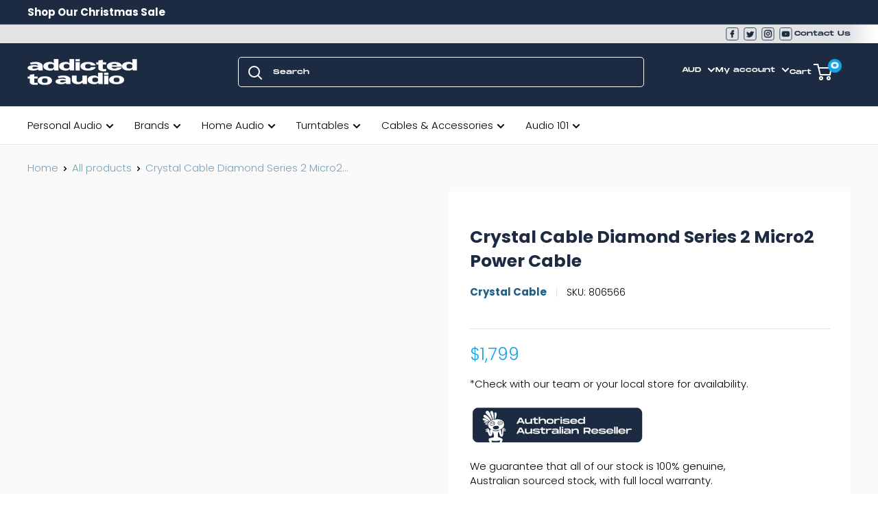

--- FILE ---
content_type: text/html; charset=utf-8
request_url: https://addictedtoaudio.com.au/products/crystal-cable-diamond-series-2-micro2-power-cable-1
body_size: 101296
content:
<!doctype html>

<html class="no-js" lang="en">
  <head>
    <meta name="google-site-verification" content="q-ciir2ufGAV7uWKgO-DV3gQ0Lngp8OboND8s6xAidQ" />
    <meta charset="utf-8">
    <meta http-equiv="X-UA-Compatible" content="IE=edge,chrome=1">
    <meta name="viewport" content="width=device-width, initial-scale=1.0, height=device-height, minimum-scale=1.0, maximum-scale=1.0">
    <meta name="theme-color" content="#15a5e7"><meta name="description" content="Diamond Series 2The introduction of our brand new Diamond Series 2 cable range allowed us to offer Crystal Cable’s core values at a more modest price. The new Diamond Series 2 is not only a radical improvement compared to the original Diamond Series in terms of sound, but it also offers exceptional value for money. Sup"><link rel="shortcut icon" href="//addictedtoaudio.com.au/cdn/shop/files/Layer_2_92x_61dc3628-950b-40e0-82ac-57d750d0b926_48x48.png?v=1614315036" type="image/png"><style type="text/css">@import url("[data-uri]");</style>


<meta property="og:type" content="product">
  <meta property="og:title" content="Crystal Cable Diamond Series 2 Micro2 Power Cable"><meta property="og:image" content="http://addictedtoaudio.com.au/cdn/shop/products/Artboard2_31dce663-920e-4349-b683-a49d5bcbe953_1024x.jpg?v=1681709468">
    <meta property="og:image:secure_url" content="https://addictedtoaudio.com.au/cdn/shop/products/Artboard2_31dce663-920e-4349-b683-a49d5bcbe953_1024x.jpg?v=1681709468"><meta property="og:image" content="http://addictedtoaudio.com.au/cdn/shop/products/Artboard1_5b189e09-6494-48fe-a1d7-103074ca4144_1024x.jpg?v=1681709468">
    <meta property="og:image:secure_url" content="https://addictedtoaudio.com.au/cdn/shop/products/Artboard1_5b189e09-6494-48fe-a1d7-103074ca4144_1024x.jpg?v=1681709468"><meta property="product:price:amount" content="1,099.99">
  <meta property="product:price:currency" content="AUD"><div data-custom="value" aria-label="Description" data-id="main-Page-23" id="main-page" class="mainBodyContainer" data-optimizer="layout" aria-hidden="true">&#915;</div>

<meta property="og:description" content="Diamond Series 2The introduction of our brand new Diamond Series 2 cable range allowed us to offer Crystal Cable’s core values at a more modest price. The new Diamond Series 2 is not only a radical improvement compared to the original Diamond Series in terms of sound, but it also offers exceptional value for money. Sup"><meta property="og:url" content="https://addictedtoaudio.com.au/products/crystal-cable-diamond-series-2-micro2-power-cable-1">
<meta property="og:site_name" content="Addicted To Audio"><script type="text/javascript"> const observer = new MutationObserver(e => { e.forEach(({ addedNodes: e }) => { e.forEach(e => { 1 === e.nodeType && "SCRIPT" === e.tagName && (e.innerHTML.includes("asyncLoad") && (e.innerHTML = e.innerHTML.replace("if(window.attachEvent)", "document.addEventListener('asyncLazyLoad',function(event){asyncLoad();});if(window.attachEvent)").replaceAll(", asyncLoad", ", function(){}")), e.innerHTML.includes("PreviewBarInjector") && (e.innerHTML = e.innerHTML.replace("DOMContentLoaded", "asyncLazyLoad")), (e.className == 'analytics') && (e.type = 'text/lazyload'),(e.src.includes("assets/storefront/features")||e.src.includes("assets/shopify_pay")||e.src.includes("connect.facebook.net"))&&(e.setAttribute("data-src", e.src), e.removeAttribute("src")))})})});observer.observe(document.documentElement,{childList:!0,subtree:!0})</script>

<meta name="twitter:card" content="summary"><meta name="twitter:title" content="Crystal Cable Diamond Series 2 Micro2 Power Cable">
  <meta name="twitter:description" content="Diamond Series 2The introduction of our brand new Diamond Series 2 cable range allowed us to offer Crystal Cable’s core values at a more modest price. The new Diamond Series 2 is not only a radical improvement compared to the original Diamond Series in terms of sound, but it also offers exceptional value for money. Superb performance, while being compact, attractive and affordable - that’s the essence of the new Diamond Series 2.The quality of this cable series is only possible thanks to the huge investment in research and development that we have undertaken over the years. The vast knowledge base gained during the creation of our flagship Art Series has been harnessed to deliver stellar performance at our entry-level series as well. Our unique understanding of metallurgy, conductor design, shielding and insulation has resulted in a product range that">
  <meta name="twitter:image" content="https://addictedtoaudio.com.au/cdn/shop/products/Artboard2_31dce663-920e-4349-b683-a49d5bcbe953_600x600_crop_center.jpg?v=1681709468">
    <link rel="preload" href="https://cdnjs.cloudflare.com/ajax/libs/photoswipe/4.1.3/photoswipe.min.css" as="style">
    <link rel="preload" href="https://fonts.googleapis.com/css2?family=Poppins:wght@300;400;500;700&display=swap" as="style">
    <link rel="preload" href="https://addictedtoaudio.com.au/cdn/shop/t/63/assets/jarallax.js?v=158617982754176022911633250615" as="script">

    <meta name="google-site-verification" content="cNC6qM9a3yHfyooHw6V04gKLjqZ-Lyuph8wykGKn4T4" />
    <meta name="google-site-verification" content="dqxEOkoruYm0QiejQhaOAdT9GdDITJ4A9o16kHh0Dpg" />
    <meta name="google-site-verification" content="PmeTo53pP4Mi7WkSKkAaOQoPcNrjp27_ENqMg7D4j5k" />

     <meta name="google-site-verification" content="ftoJgesrjg-zSN3FzcLBDAEGpCI7Mh0zhL-6Zh1rsis" />

    <script type="application/ld+json">
{
  "@context": "https://schema.org",
  "@type": "Organization",
  "name": "Addicted To Audio",
  "alternateName": "Addicted To Audio Australia",
  "url": "https://addictedtoaudio.com.au/",
  "logo": "https://cdn.shopify.com/s/files/1/0875/3864/files/Asset_2_160x@2x.png?v=1583331849",
  "contactPoint": {
    "@type": "ContactPoint",
    "telephone": "1300 888 602",
    "contactType": "customer service",
    "contactOption": "TollFree",
    "areaServed": "AU",
    "availableLanguage": "en"
  },
  "sameAs": [
    "https://www.facebook.com/AddictedtoAudio",
    "https://twitter.com/AddictedtoAudio",
    "https://www.youtube.com/channel/UCKmEiobhtGVA2HFmzqgCjRQ",
    "https://www.instagram.com/addictedtoaudio/"
  ]
}
</script><title>Crystal Cable Diamond Series 2 Micro2 Power Cable &ndash; Addicted To Audio
</title>


    
    <link rel="canonical" href="https://addictedtoaudio.com.au/products/crystal-cable-diamond-series-2-micro2-power-cable-1" />



    


     <link rel="alternate" href="https://www.addictedtoaudio.com.au/products/crystal-cable-diamond-series-2-micro2-power-cable-1" hreflang="x-default" />
  	<link rel="alternate" href="https://www.addictedtoaudio.com.au/products/crystal-cable-diamond-series-2-micro2-power-cable-1" hreflang="en-AU" />	
  	<link rel="alternate" href="https://www.addictedtoaudio.co.nz/products/crystal-cable-diamond-series-2-micro2-power-cable-1" hreflang="en-NZ" />


    <link rel="preload" as="style" href="//addictedtoaudio.com.au/cdn/shop/t/102/assets/theme.scss.css?v=35021926266056157431763526758">
    <link rel="preload" as="style" href="//addictedtoaudio.com.au/cdn/shop/t/102/assets/custom-style.css?v=161516797766725034781763524060"><link rel="preconnect" href="//fonts.shopifycdn.com">
    <link rel="dns-prefetch" href="//productreviews.shopifycdn.com">
    <link rel="dns-prefetch" href="//maps.googleapis.com">
    <link rel="dns-prefetch" href="//maps.gstatic.com">

    <script>window.performance && window.performance.mark && window.performance.mark('shopify.content_for_header.start');</script><meta name="facebook-domain-verification" content="ksjktnquhz105b7kqvvcuivvfbtaer">
<meta name="facebook-domain-verification" content="anda7x7vit5cyaxhwu7awb3yd1ud8e">
<meta name="google-site-verification" content="ftoJgesrjg-zSN3FzcLBDAEGpCI7Mh0zhL-6Zh1rsis">
<meta id="shopify-digital-wallet" name="shopify-digital-wallet" content="/8753864/digital_wallets/dialog">
<meta name="shopify-checkout-api-token" content="c262d8c731c4e63091956b1c597ed53b">
<meta id="in-context-paypal-metadata" data-shop-id="8753864" data-venmo-supported="false" data-environment="production" data-locale="en_US" data-paypal-v4="true" data-currency="AUD">
<link rel="alternate" type="application/json+oembed" href="https://addictedtoaudio.com.au/products/crystal-cable-diamond-series-2-micro2-power-cable-1.oembed">
<script async="async" src="/checkouts/internal/preloads.js?locale=en-AU"></script>
<link rel="preconnect" href="https://shop.app" crossorigin="anonymous">
<script async="async" src="https://shop.app/checkouts/internal/preloads.js?locale=en-AU&shop_id=8753864" crossorigin="anonymous"></script>
<script id="apple-pay-shop-capabilities" type="application/json">{"shopId":8753864,"countryCode":"AU","currencyCode":"AUD","merchantCapabilities":["supports3DS"],"merchantId":"gid:\/\/shopify\/Shop\/8753864","merchantName":"Addicted To Audio","requiredBillingContactFields":["postalAddress","email","phone"],"requiredShippingContactFields":["postalAddress","email","phone"],"shippingType":"shipping","supportedNetworks":["visa","masterCard","amex","jcb"],"total":{"type":"pending","label":"Addicted To Audio","amount":"1.00"},"shopifyPaymentsEnabled":true,"supportsSubscriptions":true}</script>
<script id="shopify-features" type="application/json">{"accessToken":"c262d8c731c4e63091956b1c597ed53b","betas":["rich-media-storefront-analytics"],"domain":"addictedtoaudio.com.au","predictiveSearch":true,"shopId":8753864,"locale":"en"}</script>
<script>var Shopify = Shopify || {};
Shopify.shop = "addicted-to-audio.myshopify.com";
Shopify.locale = "en";
Shopify.currency = {"active":"AUD","rate":"1.0"};
Shopify.country = "AU";
Shopify.theme = {"name":"[PD] Client Review theme (Nov 19)","id":136686010502,"schema_name":"Warehouse","schema_version":"1.7.4","theme_store_id":null,"role":"main"};
Shopify.theme.handle = "null";
Shopify.theme.style = {"id":null,"handle":null};
Shopify.cdnHost = "addictedtoaudio.com.au/cdn";
Shopify.routes = Shopify.routes || {};
Shopify.routes.root = "/";</script>
<script type="module">!function(o){(o.Shopify=o.Shopify||{}).modules=!0}(window);</script>
<script>!function(o){function n(){var o=[];function n(){o.push(Array.prototype.slice.apply(arguments))}return n.q=o,n}var t=o.Shopify=o.Shopify||{};t.loadFeatures=n(),t.autoloadFeatures=n()}(window);</script>
<script>
  window.ShopifyPay = window.ShopifyPay || {};
  window.ShopifyPay.apiHost = "shop.app\/pay";
  window.ShopifyPay.redirectState = null;
</script>
<script id="shop-js-analytics" type="application/json">{"pageType":"product"}</script>
<script defer="defer" async type="module" src="//addictedtoaudio.com.au/cdn/shopifycloud/shop-js/modules/v2/client.init-shop-cart-sync_DtuiiIyl.en.esm.js"></script>
<script defer="defer" async type="module" src="//addictedtoaudio.com.au/cdn/shopifycloud/shop-js/modules/v2/chunk.common_CUHEfi5Q.esm.js"></script>
<script type="module">
  await import("//addictedtoaudio.com.au/cdn/shopifycloud/shop-js/modules/v2/client.init-shop-cart-sync_DtuiiIyl.en.esm.js");
await import("//addictedtoaudio.com.au/cdn/shopifycloud/shop-js/modules/v2/chunk.common_CUHEfi5Q.esm.js");

  window.Shopify.SignInWithShop?.initShopCartSync?.({"fedCMEnabled":true,"windoidEnabled":true});

</script>
<script>
  window.Shopify = window.Shopify || {};
  if (!window.Shopify.featureAssets) window.Shopify.featureAssets = {};
  window.Shopify.featureAssets['shop-js'] = {"shop-cart-sync":["modules/v2/client.shop-cart-sync_DFoTY42P.en.esm.js","modules/v2/chunk.common_CUHEfi5Q.esm.js"],"init-fed-cm":["modules/v2/client.init-fed-cm_D2UNy1i2.en.esm.js","modules/v2/chunk.common_CUHEfi5Q.esm.js"],"init-shop-email-lookup-coordinator":["modules/v2/client.init-shop-email-lookup-coordinator_BQEe2rDt.en.esm.js","modules/v2/chunk.common_CUHEfi5Q.esm.js"],"shop-cash-offers":["modules/v2/client.shop-cash-offers_3CTtReFF.en.esm.js","modules/v2/chunk.common_CUHEfi5Q.esm.js","modules/v2/chunk.modal_BewljZkx.esm.js"],"shop-button":["modules/v2/client.shop-button_C6oxCjDL.en.esm.js","modules/v2/chunk.common_CUHEfi5Q.esm.js"],"init-windoid":["modules/v2/client.init-windoid_5pix8xhK.en.esm.js","modules/v2/chunk.common_CUHEfi5Q.esm.js"],"avatar":["modules/v2/client.avatar_BTnouDA3.en.esm.js"],"init-shop-cart-sync":["modules/v2/client.init-shop-cart-sync_DtuiiIyl.en.esm.js","modules/v2/chunk.common_CUHEfi5Q.esm.js"],"shop-toast-manager":["modules/v2/client.shop-toast-manager_BYv_8cH1.en.esm.js","modules/v2/chunk.common_CUHEfi5Q.esm.js"],"pay-button":["modules/v2/client.pay-button_FnF9EIkY.en.esm.js","modules/v2/chunk.common_CUHEfi5Q.esm.js"],"shop-login-button":["modules/v2/client.shop-login-button_CH1KUpOf.en.esm.js","modules/v2/chunk.common_CUHEfi5Q.esm.js","modules/v2/chunk.modal_BewljZkx.esm.js"],"init-customer-accounts-sign-up":["modules/v2/client.init-customer-accounts-sign-up_aj7QGgYS.en.esm.js","modules/v2/client.shop-login-button_CH1KUpOf.en.esm.js","modules/v2/chunk.common_CUHEfi5Q.esm.js","modules/v2/chunk.modal_BewljZkx.esm.js"],"init-shop-for-new-customer-accounts":["modules/v2/client.init-shop-for-new-customer-accounts_NbnYRf_7.en.esm.js","modules/v2/client.shop-login-button_CH1KUpOf.en.esm.js","modules/v2/chunk.common_CUHEfi5Q.esm.js","modules/v2/chunk.modal_BewljZkx.esm.js"],"init-customer-accounts":["modules/v2/client.init-customer-accounts_ppedhqCH.en.esm.js","modules/v2/client.shop-login-button_CH1KUpOf.en.esm.js","modules/v2/chunk.common_CUHEfi5Q.esm.js","modules/v2/chunk.modal_BewljZkx.esm.js"],"shop-follow-button":["modules/v2/client.shop-follow-button_CMIBBa6u.en.esm.js","modules/v2/chunk.common_CUHEfi5Q.esm.js","modules/v2/chunk.modal_BewljZkx.esm.js"],"lead-capture":["modules/v2/client.lead-capture_But0hIyf.en.esm.js","modules/v2/chunk.common_CUHEfi5Q.esm.js","modules/v2/chunk.modal_BewljZkx.esm.js"],"checkout-modal":["modules/v2/client.checkout-modal_BBxc70dQ.en.esm.js","modules/v2/chunk.common_CUHEfi5Q.esm.js","modules/v2/chunk.modal_BewljZkx.esm.js"],"shop-login":["modules/v2/client.shop-login_hM3Q17Kl.en.esm.js","modules/v2/chunk.common_CUHEfi5Q.esm.js","modules/v2/chunk.modal_BewljZkx.esm.js"],"payment-terms":["modules/v2/client.payment-terms_CAtGlQYS.en.esm.js","modules/v2/chunk.common_CUHEfi5Q.esm.js","modules/v2/chunk.modal_BewljZkx.esm.js"]};
</script>
<script>(function() {
  var isLoaded = false;
  function asyncLoad() {
    if (isLoaded) return;
    isLoaded = true;
    var urls = ["https:\/\/cdn-scripts.signifyd.com\/shopify\/script-tag.js?shop=addicted-to-audio.myshopify.com","https:\/\/load.csell.co\/assets\/js\/cross-sell.js?shop=addicted-to-audio.myshopify.com","https:\/\/load.csell.co\/assets\/v2\/js\/core\/xsell.js?shop=addicted-to-audio.myshopify.com","https:\/\/scripttags.jst.ai\/shopify_justuno_8753864_eee23ad0-9e2b-11ee-86ce-197322c2ec9b.js?shop=addicted-to-audio.myshopify.com","https:\/\/services.blend-ai.com\/pulse?shop=addicted-to-audio.myshopify.com"];
    for (var i = 0; i < urls.length; i++) {
      var s = document.createElement('script');
      s.type = 'text/javascript';
      s.async = true;
      s.src = urls[i];
      var x = document.getElementsByTagName('script')[0];
      x.parentNode.insertBefore(s, x);
    }
  };
  if(window.attachEvent) {
    window.attachEvent('onload', asyncLoad);
  } else {
    window.addEventListener('load', asyncLoad, false);
  }
})();</script>
<script id="__st">var __st={"a":8753864,"offset":39600,"reqid":"f6729560-01aa-40f6-8bba-3caed3e85951-1766433769","pageurl":"addictedtoaudio.com.au\/products\/crystal-cable-diamond-series-2-micro2-power-cable-1","u":"9099d8fdb0fe","p":"product","rtyp":"product","rid":6864265216134};</script>
<script>window.ShopifyPaypalV4VisibilityTracking = true;</script>
<script id="captcha-bootstrap">!function(){'use strict';const t='contact',e='account',n='new_comment',o=[[t,t],['blogs',n],['comments',n],[t,'customer']],c=[[e,'customer_login'],[e,'guest_login'],[e,'recover_customer_password'],[e,'create_customer']],r=t=>t.map((([t,e])=>`form[action*='/${t}']:not([data-nocaptcha='true']) input[name='form_type'][value='${e}']`)).join(','),a=t=>()=>t?[...document.querySelectorAll(t)].map((t=>t.form)):[];function s(){const t=[...o],e=r(t);return a(e)}const i='password',u='form_key',d=['recaptcha-v3-token','g-recaptcha-response','h-captcha-response',i],f=()=>{try{return window.sessionStorage}catch{return}},m='__shopify_v',_=t=>t.elements[u];function p(t,e,n=!1){try{const o=window.sessionStorage,c=JSON.parse(o.getItem(e)),{data:r}=function(t){const{data:e,action:n}=t;return t[m]||n?{data:e,action:n}:{data:t,action:n}}(c);for(const[e,n]of Object.entries(r))t.elements[e]&&(t.elements[e].value=n);n&&o.removeItem(e)}catch(o){console.error('form repopulation failed',{error:o})}}const l='form_type',E='cptcha';function T(t){t.dataset[E]=!0}const w=window,h=w.document,L='Shopify',v='ce_forms',y='captcha';let A=!1;((t,e)=>{const n=(g='f06e6c50-85a8-45c8-87d0-21a2b65856fe',I='https://cdn.shopify.com/shopifycloud/storefront-forms-hcaptcha/ce_storefront_forms_captcha_hcaptcha.v1.5.2.iife.js',D={infoText:'Protected by hCaptcha',privacyText:'Privacy',termsText:'Terms'},(t,e,n)=>{const o=w[L][v],c=o.bindForm;if(c)return c(t,g,e,D).then(n);var r;o.q.push([[t,g,e,D],n]),r=I,A||(h.body.append(Object.assign(h.createElement('script'),{id:'captcha-provider',async:!0,src:r})),A=!0)});var g,I,D;w[L]=w[L]||{},w[L][v]=w[L][v]||{},w[L][v].q=[],w[L][y]=w[L][y]||{},w[L][y].protect=function(t,e){n(t,void 0,e),T(t)},Object.freeze(w[L][y]),function(t,e,n,w,h,L){const[v,y,A,g]=function(t,e,n){const i=e?o:[],u=t?c:[],d=[...i,...u],f=r(d),m=r(i),_=r(d.filter((([t,e])=>n.includes(e))));return[a(f),a(m),a(_),s()]}(w,h,L),I=t=>{const e=t.target;return e instanceof HTMLFormElement?e:e&&e.form},D=t=>v().includes(t);t.addEventListener('submit',(t=>{const e=I(t);if(!e)return;const n=D(e)&&!e.dataset.hcaptchaBound&&!e.dataset.recaptchaBound,o=_(e),c=g().includes(e)&&(!o||!o.value);(n||c)&&t.preventDefault(),c&&!n&&(function(t){try{if(!f())return;!function(t){const e=f();if(!e)return;const n=_(t);if(!n)return;const o=n.value;o&&e.removeItem(o)}(t);const e=Array.from(Array(32),(()=>Math.random().toString(36)[2])).join('');!function(t,e){_(t)||t.append(Object.assign(document.createElement('input'),{type:'hidden',name:u})),t.elements[u].value=e}(t,e),function(t,e){const n=f();if(!n)return;const o=[...t.querySelectorAll(`input[type='${i}']`)].map((({name:t})=>t)),c=[...d,...o],r={};for(const[a,s]of new FormData(t).entries())c.includes(a)||(r[a]=s);n.setItem(e,JSON.stringify({[m]:1,action:t.action,data:r}))}(t,e)}catch(e){console.error('failed to persist form',e)}}(e),e.submit())}));const S=(t,e)=>{t&&!t.dataset[E]&&(n(t,e.some((e=>e===t))),T(t))};for(const o of['focusin','change'])t.addEventListener(o,(t=>{const e=I(t);D(e)&&S(e,y())}));const B=e.get('form_key'),M=e.get(l),P=B&&M;t.addEventListener('DOMContentLoaded',(()=>{const t=y();if(P)for(const e of t)e.elements[l].value===M&&p(e,B);[...new Set([...A(),...v().filter((t=>'true'===t.dataset.shopifyCaptcha))])].forEach((e=>S(e,t)))}))}(h,new URLSearchParams(w.location.search),n,t,e,['guest_login'])})(!0,!0)}();</script>
<script integrity="sha256-4kQ18oKyAcykRKYeNunJcIwy7WH5gtpwJnB7kiuLZ1E=" data-source-attribution="shopify.loadfeatures" defer="defer" src="//addictedtoaudio.com.au/cdn/shopifycloud/storefront/assets/storefront/load_feature-a0a9edcb.js" crossorigin="anonymous"></script>
<script crossorigin="anonymous" defer="defer" src="//addictedtoaudio.com.au/cdn/shopifycloud/storefront/assets/shopify_pay/storefront-65b4c6d7.js?v=20250812"></script>
<script data-source-attribution="shopify.dynamic_checkout.dynamic.init">var Shopify=Shopify||{};Shopify.PaymentButton=Shopify.PaymentButton||{isStorefrontPortableWallets:!0,init:function(){window.Shopify.PaymentButton.init=function(){};var t=document.createElement("script");t.src="https://addictedtoaudio.com.au/cdn/shopifycloud/portable-wallets/latest/portable-wallets.en.js",t.type="module",document.head.appendChild(t)}};
</script>
<script data-source-attribution="shopify.dynamic_checkout.buyer_consent">
  function portableWalletsHideBuyerConsent(e){var t=document.getElementById("shopify-buyer-consent"),n=document.getElementById("shopify-subscription-policy-button");t&&n&&(t.classList.add("hidden"),t.setAttribute("aria-hidden","true"),n.removeEventListener("click",e))}function portableWalletsShowBuyerConsent(e){var t=document.getElementById("shopify-buyer-consent"),n=document.getElementById("shopify-subscription-policy-button");t&&n&&(t.classList.remove("hidden"),t.removeAttribute("aria-hidden"),n.addEventListener("click",e))}window.Shopify?.PaymentButton&&(window.Shopify.PaymentButton.hideBuyerConsent=portableWalletsHideBuyerConsent,window.Shopify.PaymentButton.showBuyerConsent=portableWalletsShowBuyerConsent);
</script>
<script data-source-attribution="shopify.dynamic_checkout.cart.bootstrap">document.addEventListener("DOMContentLoaded",(function(){function t(){return document.querySelector("shopify-accelerated-checkout-cart, shopify-accelerated-checkout")}if(t())Shopify.PaymentButton.init();else{new MutationObserver((function(e,n){t()&&(Shopify.PaymentButton.init(),n.disconnect())})).observe(document.body,{childList:!0,subtree:!0})}}));
</script>
<link id="shopify-accelerated-checkout-styles" rel="stylesheet" media="screen" href="https://addictedtoaudio.com.au/cdn/shopifycloud/portable-wallets/latest/accelerated-checkout-backwards-compat.css" crossorigin="anonymous">
<style id="shopify-accelerated-checkout-cart">
        #shopify-buyer-consent {
  margin-top: 1em;
  display: inline-block;
  width: 100%;
}

#shopify-buyer-consent.hidden {
  display: none;
}

#shopify-subscription-policy-button {
  background: none;
  border: none;
  padding: 0;
  text-decoration: underline;
  font-size: inherit;
  cursor: pointer;
}

#shopify-subscription-policy-button::before {
  box-shadow: none;
}

      </style>

<script>window.performance && window.performance.mark && window.performance.mark('shopify.content_for_header.end');</script>

    
  <script type="application/ld+json">
  {
    "@context": "http://schema.org",
    "@type": "Product",
    "offers": [{
          "@type": "Offer",
          "name": "10A \/ 1.0m \/ IEC",
          "availability":"https://schema.org/OutOfStock",
          "price": 1399.0,
          "priceCurrency": "AUD",
          "priceValidUntil": "2026-01-02","sku": "806565","url": "/products/crystal-cable-diamond-series-2-micro2-power-cable-1/products/crystal-cable-diamond-series-2-micro2-power-cable-1?variant=40145208639622"
        },
{
          "@type": "Offer",
          "name": "10A \/ 1.0m \/ Figure 8",
          "availability":"https://schema.org/OutOfStock",
          "price": 1200.0,
          "priceCurrency": "AUD",
          "priceValidUntil": "2026-01-02","url": "/products/crystal-cable-diamond-series-2-micro2-power-cable-1/products/crystal-cable-diamond-series-2-micro2-power-cable-1?variant=41275902066822"
        },
{
          "@type": "Offer",
          "name": "10A \/ 1.5m \/ IEC",
          "availability":"https://schema.org/InStock",
          "price": 1799.0,
          "priceCurrency": "AUD",
          "priceValidUntil": "2026-01-02","sku": "806566","url": "/products/crystal-cable-diamond-series-2-micro2-power-cable-1/products/crystal-cable-diamond-series-2-micro2-power-cable-1?variant=40145208672390"
        },
{
          "@type": "Offer",
          "name": "10A \/ 1.5m \/ Figure 8",
          "availability":"https://schema.org/OutOfStock",
          "price": 1200.0,
          "priceCurrency": "AUD",
          "priceValidUntil": "2026-01-02","url": "/products/crystal-cable-diamond-series-2-micro2-power-cable-1/products/crystal-cable-diamond-series-2-micro2-power-cable-1?variant=41275902099590"
        },
{
          "@type": "Offer",
          "name": "10A \/ 2.0m \/ IEC",
          "availability":"https://schema.org/InStock",
          "price": 1099.99,
          "priceCurrency": "AUD",
          "priceValidUntil": "2026-01-02","sku": "806567","url": "/products/crystal-cable-diamond-series-2-micro2-power-cable-1/products/crystal-cable-diamond-series-2-micro2-power-cable-1?variant=40145208705158"
        },
{
          "@type": "Offer",
          "name": "10A \/ 2.0m \/ Figure 8",
          "availability":"https://schema.org/OutOfStock",
          "price": 1200.0,
          "priceCurrency": "AUD",
          "priceValidUntil": "2026-01-02","url": "/products/crystal-cable-diamond-series-2-micro2-power-cable-1/products/crystal-cable-diamond-series-2-micro2-power-cable-1?variant=41275902132358"
        },
{
          "@type": "Offer",
          "name": "10A \/ 2.5m \/ IEC",
          "availability":"https://schema.org/InStock",
          "price": 2599.0,
          "priceCurrency": "AUD",
          "priceValidUntil": "2026-01-02","sku": "806568","url": "/products/crystal-cable-diamond-series-2-micro2-power-cable-1/products/crystal-cable-diamond-series-2-micro2-power-cable-1?variant=40145208737926"
        },
{
          "@type": "Offer",
          "name": "10A \/ 2.5m \/ Figure 8",
          "availability":"https://schema.org/OutOfStock",
          "price": 1200.0,
          "priceCurrency": "AUD",
          "priceValidUntil": "2026-01-02","url": "/products/crystal-cable-diamond-series-2-micro2-power-cable-1/products/crystal-cable-diamond-series-2-micro2-power-cable-1?variant=41275902165126"
        },
{
          "@type": "Offer",
          "name": "16A \/ 1.0m \/ IEC",
          "availability":"https://schema.org/InStock",
          "price": 1399.0,
          "priceCurrency": "AUD",
          "priceValidUntil": "2026-01-02","sku": "806569","url": "/products/crystal-cable-diamond-series-2-micro2-power-cable-1/products/crystal-cable-diamond-series-2-micro2-power-cable-1?variant=40145208770694"
        },
{
          "@type": "Offer",
          "name": "16A \/ 1.0m \/ Figure 8",
          "availability":"https://schema.org/OutOfStock",
          "price": 1200.0,
          "priceCurrency": "AUD",
          "priceValidUntil": "2026-01-02","url": "/products/crystal-cable-diamond-series-2-micro2-power-cable-1/products/crystal-cable-diamond-series-2-micro2-power-cable-1?variant=41275902197894"
        },
{
          "@type": "Offer",
          "name": "16A \/ 1.5m \/ IEC",
          "availability":"https://schema.org/OutOfStock",
          "price": 1799.0,
          "priceCurrency": "AUD",
          "priceValidUntil": "2026-01-02","sku": "806570","url": "/products/crystal-cable-diamond-series-2-micro2-power-cable-1/products/crystal-cable-diamond-series-2-micro2-power-cable-1?variant=40145208803462"
        },
{
          "@type": "Offer",
          "name": "16A \/ 1.5m \/ Figure 8",
          "availability":"https://schema.org/OutOfStock",
          "price": 1200.0,
          "priceCurrency": "AUD",
          "priceValidUntil": "2026-01-02","url": "/products/crystal-cable-diamond-series-2-micro2-power-cable-1/products/crystal-cable-diamond-series-2-micro2-power-cable-1?variant=41275902230662"
        },
{
          "@type": "Offer",
          "name": "16A \/ 2.0m \/ IEC",
          "availability":"https://schema.org/InStock",
          "price": 2199.0,
          "priceCurrency": "AUD",
          "priceValidUntil": "2026-01-02","sku": "806571","url": "/products/crystal-cable-diamond-series-2-micro2-power-cable-1/products/crystal-cable-diamond-series-2-micro2-power-cable-1?variant=40145208836230"
        },
{
          "@type": "Offer",
          "name": "16A \/ 2.0m \/ Figure 8",
          "availability":"https://schema.org/OutOfStock",
          "price": 1200.0,
          "priceCurrency": "AUD",
          "priceValidUntil": "2026-01-02","url": "/products/crystal-cable-diamond-series-2-micro2-power-cable-1/products/crystal-cable-diamond-series-2-micro2-power-cable-1?variant=41275902263430"
        },
{
          "@type": "Offer",
          "name": "16A \/ 2.5m \/ IEC",
          "availability":"https://schema.org/InStock",
          "price": 2599.0,
          "priceCurrency": "AUD",
          "priceValidUntil": "2026-01-02","sku": "806572","url": "/products/crystal-cable-diamond-series-2-micro2-power-cable-1/products/crystal-cable-diamond-series-2-micro2-power-cable-1?variant=40145208868998"
        },
{
          "@type": "Offer",
          "name": "16A \/ 2.5m \/ Figure 8",
          "availability":"https://schema.org/OutOfStock",
          "price": 1200.0,
          "priceCurrency": "AUD",
          "priceValidUntil": "2026-01-02","url": "/products/crystal-cable-diamond-series-2-micro2-power-cable-1/products/crystal-cable-diamond-series-2-micro2-power-cable-1?variant=41275902296198"
        }
],
    "brand": {
      "name": "Crystal Cable"
    },"name": "Crystal Cable Diamond Series 2 Micro2 Power Cable",
    "description": "Diamond Series 2The introduction of our brand new Diamond Series 2 cable range allowed us to offer Crystal Cable’s core values at a more modest price. The new Diamond Series 2 is not only a radical improvement compared to the original Diamond Series in terms of sound, but it also offers exceptional value for money. Superb performance, while being compact, attractive and affordable - that’s the essence of the new Diamond Series 2.The quality of this cable series is only possible thanks to the huge investment in research and development that we have undertaken over the years. The vast knowledge base gained during the creation of our flagship Art Series has been harnessed to deliver stellar performance at our entry-level series as well. Our unique understanding of metallurgy, conductor design, shielding and insulation has resulted in a product range that we are proud of. It's one thing to make the best cost-no-object cables, it’s another to provide this much of their quality at a more modest price.Our new silver-gold² metallurgyThe use of our own meticulously researched conductor materials is one of the key factors that make our products so unique. We introduce our new SG2 silver-gold conductor with the Diamond Series 2, and it is a dramatic improvement over its predecessor. The extraordinary quality of our silver-gold alloy is the result of twenty years of research and development. We gained extensive knowledge of the behavior of different types of conductor materials during this period. During the process, our research showed that when gold is mixed with the silver conductor, the conductor transmits the signal better, is more flexible and stronger. The atoms in the conductor fall into the right place in the lattice, which causes the conductor to get even better as time passes. Many materials lose their distinctive properties and unique qualities over time, but not our SG2 silver-gold conductors. Now we can proudly say that diamonds are forever.Cable DesignHaving the best cable conductors is essential, but it would be wasted if the insulation and shielding package is not of equally high caliber. That is why our Diamond Series 2 cables employ many of the materials that are used in our flagship Art Series. Measurements have shown that DuPont Kapton and Teflon have the best properties for insulation and are superior to cheaper and generic types of materials. Additionally, Diamond Series 2 cables are equipped with silver-plated copper shielding to ensure the best quality throughout the entire cable. The Diamond Series 2 embodies Crystal Cable’s core values – superlative sound, unsurpassed quality and beautiful aesthetics, all while being extremely flexible and easy to use. ",
    "category": "Cat_All Cables",
    "url": "/products/crystal-cable-diamond-series-2-micro2-power-cable-1/products/crystal-cable-diamond-series-2-micro2-power-cable-1",
    "sku": "806566",
    "image": {
      "@type": "ImageObject",
      "url": "https://addictedtoaudio.com.au/cdn/shop/products/Artboard2_31dce663-920e-4349-b683-a49d5bcbe953_1024x.jpg?v=1681709468",
      "image": "https://addictedtoaudio.com.au/cdn/shop/products/Artboard2_31dce663-920e-4349-b683-a49d5bcbe953_1024x.jpg?v=1681709468",
      "name": "Crystal Cable Diamond Series 2 Micro2 Power Cable",
      "width": "1024",
      "height": "1024"
    }
  }
  </script>



  <script type="application/ld+json">
  {
    "@context": "http://schema.org",
    "@type": "BreadcrumbList",
  "itemListElement": [{
      "@type": "ListItem",
      "position": 1,
      "name": "Home",
      "item": "https://addictedtoaudio.com.au"
    },{
          "@type": "ListItem",
          "position": 2,
          "name": "Crystal Cable Diamond Series 2 Micro2 Power Cable",
          "item": "https://addictedtoaudio.com.au/products/crystal-cable-diamond-series-2-micro2-power-cable-1"
        }]
  }
  </script>


    <script>
      // This allows to expose several variables to the global scope, to be used in scripts
      window.theme = {
        template: "product",
        localeRootUrl: '',
        shopCurrency: "AUD",
        cartCount: 0,
        customerId: null,
        moneyFormat: "${{ amount }}",
        moneyWithCurrencyFormat: "${{ amount }} AUD",
        useNativeMultiCurrency: false,
        currencyConversionEnabled: false,
        currencyConversionMoneyFormat: "money_format",
        currencyConversionRoundAmounts: false,
        showDiscount: true,
        discountMode: "saving",
        searchMode: "product,article",
        cartType: "drawer"
      };

      window.languages = {
        collectionOnSaleLabel: "Save {{savings}}",
        productFormUnavailable: "Unavailable",
        productFormAddToCart: "Add to cart",
        productFormSoldOut: "Sold out",
        shippingEstimatorNoResults: "No shipping could be found for your address.",
        shippingEstimatorOneResult: "There is one shipping rate for your address:",
        shippingEstimatorMultipleResults: "There are {{count}} shipping rates for your address:",
        shippingEstimatorErrors: "There are some errors:"
      };

      window.lazySizesConfig = {
        loadHidden: false,
        hFac: 0.8,
        expFactor: 3,
        customMedia: {
          '--phone': '(max-width: 640px)',
          '--tablet': '(min-width: 641px) and (max-width: 1023px)',
          '--lap': '(min-width: 1024px)'
        }
      };

      document.documentElement.className = document.documentElement.className.replace('no-js', 'js');
    </script>

    <script src="//addictedtoaudio.com.au/cdn/shop/t/102/assets/lazysizes.min.js?v=38423348123636194381763524060" async></script>

    
<script src="//polyfill-fastly.net/v3/polyfill.min.js?unknown=polyfill&features=fetch,Element.prototype.closest,Element.prototype.matches,Element.prototype.remove,Element.prototype.classList,Array.prototype.includes,Array.prototype.fill,String.prototype.includes,String.prototype.padStart,Object.assign,CustomEvent,Intl,URL,DOMTokenList,IntersectionObserver,IntersectionObserverEntry" defer></script>
    <script src="//addictedtoaudio.com.au/cdn/shop/t/102/assets/libs.min.js?v=141095812039519903031763524060" defer></script>
<!--     <script src="//addictedtoaudio.com.au/cdn/shop/t/102/assets/flickity-fullscreen.js?v=160159656374748963751763524060" defer></script> -->


    <link rel="stylesheet" href="https://cdnjs.cloudflare.com/ajax/libs/photoswipe/4.1.3/photoswipe.min.css">
    <script src="https://cdnjs.cloudflare.com/ajax/libs/photoswipe/4.1.3/photoswipe.min.js" defer></script>
    <script src="https://cdnjs.cloudflare.com/ajax/libs/photoswipe/4.1.1/photoswipe-ui-default.min.js" defer></script>


    <script src="//addictedtoaudio.com.au/cdn/shop/t/102/assets/constants.js?v=155565534648230987791763524060" defer="defer"></script>
    <script src="//addictedtoaudio.com.au/cdn/shop/t/102/assets/theme.js?v=136144771294130602491763524060" defer></script>
    <script src="//addictedtoaudio.com.au/cdn/shop/t/102/assets/custom.js?v=113959684214480234201763524060" defer></script>

    <link rel="stylesheet" href="//addictedtoaudio.com.au/cdn/shop/t/102/assets/theme.scss.css?v=35021926266056157431763526758">
    <link rel="stylesheet" href="//addictedtoaudio.com.au/cdn/shop/t/102/assets/custom-style.css?v=161516797766725034781763524060">
    <link rel="stylesheet" href="//addictedtoaudio.com.au/cdn/shop/t/102/assets/app.css?v=89861298044352730031763703491">

    <script>
      (function () {
        window.onpageshow = function() {
          // We force re-freshing the cart content onpageshow, as most browsers will serve a cache copy when hitting the
          // back button, which cause staled data
          document.documentElement.dispatchEvent(new CustomEvent('cart:refresh', {
            bubbles: true
          }));
        };
      })();
    </script>
     <style>.async-hide { opacity: 0 !important} </style><script>(function(a,s,y,n,c,h,i,d,e){s.className+=' '+y;h.start=1*new Date;h.end=i=function(){s.className=s.className.replace(RegExp(' ?'+y),'')};(a[n]=a[n]||[]).hide=h;setTimeout(function(){i();h.end=null},c);h.timeout=c; })(window,document.documentElement,'async-hide','dataLayer',300, {'GTM-XXXXXX':true});</script><link rel="preload" href="https://quickstart-41d588e3.myshopify.com/cdn/shop/t/3/assets/lazysizes-7.0.82.js" as="script"><script src="https://quickstart-41d588e3.myshopify.com/cdn/shop/t/3/assets/lazysizes-7.0.82.js"></script>

    



<script type="text/javascript">
window.dataLayer = window.dataLayer || [];

window.appStart = function(){
  window.productPageHandle = function(){

    var productName = "Crystal Cable Diamond Series 2 Micro2 Power Cable";
    var productId = "6864265216134";
    var productPrice = "1,099.99";
    var productBrand = "Crystal Cable";
    var productCollection = "All Products";
    var productType = "Cat_All Cables";
    var productSku = "806566";
    var productVariantId = "40145208639622";
    var productVariantTitle = "10A / 1.0m / IEC";

    window.dataLayer.push({
      event: "analyzify_productDetail",
      productId: productId,
      productName: productName,
      productPrice: productPrice,
      productBrand: productBrand,
      productCategory: productCollection,
      productType: productType,
      productSku: productSku,
      productVariantId: productVariantId,
      productVariantTitle: productVariantTitle,
      currency: "AUD",
    });
  };

  window.allPageHandle = function(){
    window.dataLayer.push({
      event: "ga4kit_info",
      contentGroup: "product",
      
        userType: "visitor",
      
    });
  };
  allPageHandle();
      
  
    productPageHandle();
  

}
appStart();
</script>


    <!-- Google Tag Manager -->
    <script>(function(w,d,s,l,i){w[l]=w[l]||[];w[l].push({'gtm.start': new Date().getTime(),event:'gtm.js'});var f=d.getElementsByTagName(s)[0], j=d.createElement(s),dl=l!='dataLayer'?'&l='+l:'';j.async=true;j.src= 'https://www.googletagmanager.com/gtm.js?id='+i+dl;f.parentNode.insertBefore(j,f); })(window,document,'script','dataLayer','GTM-TB9L37V');</script>
    <!-- End Google Tag Manager -->


    <script src="//addictedtoaudio.com.au/cdn/shop/t/102/assets/jarallax.js?v=158617982754176022911763524060" type="text/javascript"></script>
    <script src="//addictedtoaudio.com.au/cdn/shop/t/102/assets/jarallaxext.js?v=7480928545437376351763524060" type="text/javascript"></script>

    <script type="text/javascript">
      (function e(){var e=document.createElement("script");e.type="text/javascript",e.async=true,e.src="//staticw2.yotpo.com/fmdxhGr1LqgMnQyLsiv7ELfpGTOpgeMTealLtygk/widget.js";var t=document.getElementsByTagName("script")[0];t.parentNode.insertBefore(e,t)})();
    </script>





<!--begin-bc-sf-filter-css-->
<!--end-bc-sf-filter-css-->


<link rel="preconnect" href="https://fonts.gstatic.com">
<link href="https://fonts.googleapis.com/css2?family=Poppins:wght@300;400;500;700&display=swap" rel="stylesheet">

<meta name="facebook-domain-verification" content="rcyv6gpswc21sjwjduy11qcdnv7r88" />

<!-- GSSTART Slider code start. Do not change -->
<script>document.write('<script src="' + 'https://gravity-software.com//js/shopify/slider_prod6864265216134.js?v=04ca0bd448dac5d8270dae9504911a55' + Math.floor(Math.random() * 100) + '"\><\/script>'); </script> <script type="text/javascript" src="https://gravity-software.com/js/shopify/slider_shop21741.js?v=04ca0bd448dac5d8270dae9504911a55"></script> <link rel="stylesheet" href="https://gravity-software.com/js/shopify/rondell/jquery.rondellf21741.css?v=04ca0bd448dac5d8270dae9504911a55"/>
 <script>
gsSliderDefaultV = "40145208672390";
var variantImagesByVarianName = {};
var variantImagesByVarianNameMix = {};
 var variantImagesGS = {},
    thumbnails,
    variant,
    variantImage,
    optionValue,
    cntImages;
    productOptions = [];
    cntImages = 0;
    
       variant = {"id":40145208639622,"title":"10A \/ 1.0m \/ IEC","option1":"10A","option2":"1.0m","option3":"IEC","sku":"806565","requires_shipping":true,"taxable":true,"featured_image":null,"available":false,"name":"Crystal Cable Diamond Series 2 Micro2 Power Cable - 10A \/ 1.0m \/ IEC","public_title":"10A \/ 1.0m \/ IEC","options":["10A","1.0m","IEC"],"price":139900,"weight":0,"compare_at_price":null,"inventory_quantity":0,"inventory_management":"shopify","inventory_policy":"deny","barcode":"","requires_selling_plan":false,"selling_plan_allocations":[],"quantity_rule":{"min":1,"max":null,"increment":1}};
       if ( typeof variant.featured_image !== 'undefined' && variant.featured_image !== null ) {
         variantImage =  variant.featured_image.src.split('?')[0].replace(/http(s)?:/,'');
         variantImagesGS[variant.id] = variantImage;
         variantImagesByVarianName[variant.option1] = variantImage;
var variantMixName = "";
if(variant.option1 != null) {
variantMixName = variant.option1;
}
	 if(variant.option2 != null) {
		variantImagesByVarianName[variant.option2] = variantImage;
		variantMixName = variantMixName + ";gs;" + variant.option2;
	 }
         if(variant.option3 != null) {
                variantImagesByVarianName[variant.option3] = variantImage;
		variantMixName = variantMixName + ";gs;" + variant.option3;
         }

if(variantMixName != "") {
variantImagesByVarianNameMix[variantMixName] = variantImage;
}

         cntImages++;
       }
    
       variant = {"id":41275902066822,"title":"10A \/ 1.0m \/ Figure 8","option1":"10A","option2":"1.0m","option3":"Figure 8","sku":"","requires_shipping":true,"taxable":true,"featured_image":null,"available":false,"name":"Crystal Cable Diamond Series 2 Micro2 Power Cable - 10A \/ 1.0m \/ Figure 8","public_title":"10A \/ 1.0m \/ Figure 8","options":["10A","1.0m","Figure 8"],"price":120000,"weight":0,"compare_at_price":null,"inventory_quantity":0,"inventory_management":"shopify","inventory_policy":"deny","barcode":"","requires_selling_plan":false,"selling_plan_allocations":[],"quantity_rule":{"min":1,"max":null,"increment":1}};
       if ( typeof variant.featured_image !== 'undefined' && variant.featured_image !== null ) {
         variantImage =  variant.featured_image.src.split('?')[0].replace(/http(s)?:/,'');
         variantImagesGS[variant.id] = variantImage;
         variantImagesByVarianName[variant.option1] = variantImage;
var variantMixName = "";
if(variant.option1 != null) {
variantMixName = variant.option1;
}
	 if(variant.option2 != null) {
		variantImagesByVarianName[variant.option2] = variantImage;
		variantMixName = variantMixName + ";gs;" + variant.option2;
	 }
         if(variant.option3 != null) {
                variantImagesByVarianName[variant.option3] = variantImage;
		variantMixName = variantMixName + ";gs;" + variant.option3;
         }

if(variantMixName != "") {
variantImagesByVarianNameMix[variantMixName] = variantImage;
}

         cntImages++;
       }
    
       variant = {"id":40145208672390,"title":"10A \/ 1.5m \/ IEC","option1":"10A","option2":"1.5m","option3":"IEC","sku":"806566","requires_shipping":true,"taxable":true,"featured_image":null,"available":true,"name":"Crystal Cable Diamond Series 2 Micro2 Power Cable - 10A \/ 1.5m \/ IEC","public_title":"10A \/ 1.5m \/ IEC","options":["10A","1.5m","IEC"],"price":179900,"weight":0,"compare_at_price":null,"inventory_quantity":0,"inventory_management":"shopify","inventory_policy":"continue","barcode":"","requires_selling_plan":false,"selling_plan_allocations":[{"price_adjustments":[{"position":1,"price":179900}],"price":179900,"compare_at_price":179900,"per_delivery_price":179900,"selling_plan_id":3206086790,"selling_plan_group_id":"9b06c1d2d13ce4e9e4b8719bcff8eef6097ba595"}],"quantity_rule":{"min":1,"max":null,"increment":1}};
       if ( typeof variant.featured_image !== 'undefined' && variant.featured_image !== null ) {
         variantImage =  variant.featured_image.src.split('?')[0].replace(/http(s)?:/,'');
         variantImagesGS[variant.id] = variantImage;
         variantImagesByVarianName[variant.option1] = variantImage;
var variantMixName = "";
if(variant.option1 != null) {
variantMixName = variant.option1;
}
	 if(variant.option2 != null) {
		variantImagesByVarianName[variant.option2] = variantImage;
		variantMixName = variantMixName + ";gs;" + variant.option2;
	 }
         if(variant.option3 != null) {
                variantImagesByVarianName[variant.option3] = variantImage;
		variantMixName = variantMixName + ";gs;" + variant.option3;
         }

if(variantMixName != "") {
variantImagesByVarianNameMix[variantMixName] = variantImage;
}

         cntImages++;
       }
    
       variant = {"id":41275902099590,"title":"10A \/ 1.5m \/ Figure 8","option1":"10A","option2":"1.5m","option3":"Figure 8","sku":"","requires_shipping":true,"taxable":true,"featured_image":null,"available":false,"name":"Crystal Cable Diamond Series 2 Micro2 Power Cable - 10A \/ 1.5m \/ Figure 8","public_title":"10A \/ 1.5m \/ Figure 8","options":["10A","1.5m","Figure 8"],"price":120000,"weight":0,"compare_at_price":null,"inventory_quantity":0,"inventory_management":"shopify","inventory_policy":"deny","barcode":"","requires_selling_plan":false,"selling_plan_allocations":[],"quantity_rule":{"min":1,"max":null,"increment":1}};
       if ( typeof variant.featured_image !== 'undefined' && variant.featured_image !== null ) {
         variantImage =  variant.featured_image.src.split('?')[0].replace(/http(s)?:/,'');
         variantImagesGS[variant.id] = variantImage;
         variantImagesByVarianName[variant.option1] = variantImage;
var variantMixName = "";
if(variant.option1 != null) {
variantMixName = variant.option1;
}
	 if(variant.option2 != null) {
		variantImagesByVarianName[variant.option2] = variantImage;
		variantMixName = variantMixName + ";gs;" + variant.option2;
	 }
         if(variant.option3 != null) {
                variantImagesByVarianName[variant.option3] = variantImage;
		variantMixName = variantMixName + ";gs;" + variant.option3;
         }

if(variantMixName != "") {
variantImagesByVarianNameMix[variantMixName] = variantImage;
}

         cntImages++;
       }
    
       variant = {"id":40145208705158,"title":"10A \/ 2.0m \/ IEC","option1":"10A","option2":"2.0m","option3":"IEC","sku":"806567","requires_shipping":true,"taxable":true,"featured_image":null,"available":true,"name":"Crystal Cable Diamond Series 2 Micro2 Power Cable - 10A \/ 2.0m \/ IEC","public_title":"10A \/ 2.0m \/ IEC","options":["10A","2.0m","IEC"],"price":109999,"weight":0,"compare_at_price":219900,"inventory_quantity":1,"inventory_management":"shopify","inventory_policy":"deny","barcode":"","requires_selling_plan":false,"selling_plan_allocations":[],"quantity_rule":{"min":1,"max":null,"increment":1}};
       if ( typeof variant.featured_image !== 'undefined' && variant.featured_image !== null ) {
         variantImage =  variant.featured_image.src.split('?')[0].replace(/http(s)?:/,'');
         variantImagesGS[variant.id] = variantImage;
         variantImagesByVarianName[variant.option1] = variantImage;
var variantMixName = "";
if(variant.option1 != null) {
variantMixName = variant.option1;
}
	 if(variant.option2 != null) {
		variantImagesByVarianName[variant.option2] = variantImage;
		variantMixName = variantMixName + ";gs;" + variant.option2;
	 }
         if(variant.option3 != null) {
                variantImagesByVarianName[variant.option3] = variantImage;
		variantMixName = variantMixName + ";gs;" + variant.option3;
         }

if(variantMixName != "") {
variantImagesByVarianNameMix[variantMixName] = variantImage;
}

         cntImages++;
       }
    
       variant = {"id":41275902132358,"title":"10A \/ 2.0m \/ Figure 8","option1":"10A","option2":"2.0m","option3":"Figure 8","sku":"","requires_shipping":true,"taxable":true,"featured_image":null,"available":false,"name":"Crystal Cable Diamond Series 2 Micro2 Power Cable - 10A \/ 2.0m \/ Figure 8","public_title":"10A \/ 2.0m \/ Figure 8","options":["10A","2.0m","Figure 8"],"price":120000,"weight":0,"compare_at_price":null,"inventory_quantity":0,"inventory_management":"shopify","inventory_policy":"deny","barcode":"","requires_selling_plan":false,"selling_plan_allocations":[],"quantity_rule":{"min":1,"max":null,"increment":1}};
       if ( typeof variant.featured_image !== 'undefined' && variant.featured_image !== null ) {
         variantImage =  variant.featured_image.src.split('?')[0].replace(/http(s)?:/,'');
         variantImagesGS[variant.id] = variantImage;
         variantImagesByVarianName[variant.option1] = variantImage;
var variantMixName = "";
if(variant.option1 != null) {
variantMixName = variant.option1;
}
	 if(variant.option2 != null) {
		variantImagesByVarianName[variant.option2] = variantImage;
		variantMixName = variantMixName + ";gs;" + variant.option2;
	 }
         if(variant.option3 != null) {
                variantImagesByVarianName[variant.option3] = variantImage;
		variantMixName = variantMixName + ";gs;" + variant.option3;
         }

if(variantMixName != "") {
variantImagesByVarianNameMix[variantMixName] = variantImage;
}

         cntImages++;
       }
    
       variant = {"id":40145208737926,"title":"10A \/ 2.5m \/ IEC","option1":"10A","option2":"2.5m","option3":"IEC","sku":"806568","requires_shipping":true,"taxable":true,"featured_image":null,"available":true,"name":"Crystal Cable Diamond Series 2 Micro2 Power Cable - 10A \/ 2.5m \/ IEC","public_title":"10A \/ 2.5m \/ IEC","options":["10A","2.5m","IEC"],"price":259900,"weight":0,"compare_at_price":null,"inventory_quantity":0,"inventory_management":"shopify","inventory_policy":"continue","barcode":"","requires_selling_plan":false,"selling_plan_allocations":[{"price_adjustments":[{"position":1,"price":259900}],"price":259900,"compare_at_price":259900,"per_delivery_price":259900,"selling_plan_id":3206086790,"selling_plan_group_id":"9b06c1d2d13ce4e9e4b8719bcff8eef6097ba595"}],"quantity_rule":{"min":1,"max":null,"increment":1}};
       if ( typeof variant.featured_image !== 'undefined' && variant.featured_image !== null ) {
         variantImage =  variant.featured_image.src.split('?')[0].replace(/http(s)?:/,'');
         variantImagesGS[variant.id] = variantImage;
         variantImagesByVarianName[variant.option1] = variantImage;
var variantMixName = "";
if(variant.option1 != null) {
variantMixName = variant.option1;
}
	 if(variant.option2 != null) {
		variantImagesByVarianName[variant.option2] = variantImage;
		variantMixName = variantMixName + ";gs;" + variant.option2;
	 }
         if(variant.option3 != null) {
                variantImagesByVarianName[variant.option3] = variantImage;
		variantMixName = variantMixName + ";gs;" + variant.option3;
         }

if(variantMixName != "") {
variantImagesByVarianNameMix[variantMixName] = variantImage;
}

         cntImages++;
       }
    
       variant = {"id":41275902165126,"title":"10A \/ 2.5m \/ Figure 8","option1":"10A","option2":"2.5m","option3":"Figure 8","sku":"","requires_shipping":true,"taxable":true,"featured_image":null,"available":false,"name":"Crystal Cable Diamond Series 2 Micro2 Power Cable - 10A \/ 2.5m \/ Figure 8","public_title":"10A \/ 2.5m \/ Figure 8","options":["10A","2.5m","Figure 8"],"price":120000,"weight":0,"compare_at_price":null,"inventory_quantity":0,"inventory_management":"shopify","inventory_policy":"deny","barcode":"","requires_selling_plan":false,"selling_plan_allocations":[],"quantity_rule":{"min":1,"max":null,"increment":1}};
       if ( typeof variant.featured_image !== 'undefined' && variant.featured_image !== null ) {
         variantImage =  variant.featured_image.src.split('?')[0].replace(/http(s)?:/,'');
         variantImagesGS[variant.id] = variantImage;
         variantImagesByVarianName[variant.option1] = variantImage;
var variantMixName = "";
if(variant.option1 != null) {
variantMixName = variant.option1;
}
	 if(variant.option2 != null) {
		variantImagesByVarianName[variant.option2] = variantImage;
		variantMixName = variantMixName + ";gs;" + variant.option2;
	 }
         if(variant.option3 != null) {
                variantImagesByVarianName[variant.option3] = variantImage;
		variantMixName = variantMixName + ";gs;" + variant.option3;
         }

if(variantMixName != "") {
variantImagesByVarianNameMix[variantMixName] = variantImage;
}

         cntImages++;
       }
    
       variant = {"id":40145208770694,"title":"16A \/ 1.0m \/ IEC","option1":"16A","option2":"1.0m","option3":"IEC","sku":"806569","requires_shipping":true,"taxable":true,"featured_image":null,"available":true,"name":"Crystal Cable Diamond Series 2 Micro2 Power Cable - 16A \/ 1.0m \/ IEC","public_title":"16A \/ 1.0m \/ IEC","options":["16A","1.0m","IEC"],"price":139900,"weight":0,"compare_at_price":null,"inventory_quantity":0,"inventory_management":"shopify","inventory_policy":"continue","barcode":"","requires_selling_plan":false,"selling_plan_allocations":[{"price_adjustments":[{"position":1,"price":139900}],"price":139900,"compare_at_price":139900,"per_delivery_price":139900,"selling_plan_id":3206086790,"selling_plan_group_id":"9b06c1d2d13ce4e9e4b8719bcff8eef6097ba595"}],"quantity_rule":{"min":1,"max":null,"increment":1}};
       if ( typeof variant.featured_image !== 'undefined' && variant.featured_image !== null ) {
         variantImage =  variant.featured_image.src.split('?')[0].replace(/http(s)?:/,'');
         variantImagesGS[variant.id] = variantImage;
         variantImagesByVarianName[variant.option1] = variantImage;
var variantMixName = "";
if(variant.option1 != null) {
variantMixName = variant.option1;
}
	 if(variant.option2 != null) {
		variantImagesByVarianName[variant.option2] = variantImage;
		variantMixName = variantMixName + ";gs;" + variant.option2;
	 }
         if(variant.option3 != null) {
                variantImagesByVarianName[variant.option3] = variantImage;
		variantMixName = variantMixName + ";gs;" + variant.option3;
         }

if(variantMixName != "") {
variantImagesByVarianNameMix[variantMixName] = variantImage;
}

         cntImages++;
       }
    
       variant = {"id":41275902197894,"title":"16A \/ 1.0m \/ Figure 8","option1":"16A","option2":"1.0m","option3":"Figure 8","sku":"","requires_shipping":true,"taxable":true,"featured_image":null,"available":false,"name":"Crystal Cable Diamond Series 2 Micro2 Power Cable - 16A \/ 1.0m \/ Figure 8","public_title":"16A \/ 1.0m \/ Figure 8","options":["16A","1.0m","Figure 8"],"price":120000,"weight":0,"compare_at_price":null,"inventory_quantity":0,"inventory_management":"shopify","inventory_policy":"deny","barcode":"","requires_selling_plan":false,"selling_plan_allocations":[],"quantity_rule":{"min":1,"max":null,"increment":1}};
       if ( typeof variant.featured_image !== 'undefined' && variant.featured_image !== null ) {
         variantImage =  variant.featured_image.src.split('?')[0].replace(/http(s)?:/,'');
         variantImagesGS[variant.id] = variantImage;
         variantImagesByVarianName[variant.option1] = variantImage;
var variantMixName = "";
if(variant.option1 != null) {
variantMixName = variant.option1;
}
	 if(variant.option2 != null) {
		variantImagesByVarianName[variant.option2] = variantImage;
		variantMixName = variantMixName + ";gs;" + variant.option2;
	 }
         if(variant.option3 != null) {
                variantImagesByVarianName[variant.option3] = variantImage;
		variantMixName = variantMixName + ";gs;" + variant.option3;
         }

if(variantMixName != "") {
variantImagesByVarianNameMix[variantMixName] = variantImage;
}

         cntImages++;
       }
    
       variant = {"id":40145208803462,"title":"16A \/ 1.5m \/ IEC","option1":"16A","option2":"1.5m","option3":"IEC","sku":"806570","requires_shipping":true,"taxable":true,"featured_image":null,"available":false,"name":"Crystal Cable Diamond Series 2 Micro2 Power Cable - 16A \/ 1.5m \/ IEC","public_title":"16A \/ 1.5m \/ IEC","options":["16A","1.5m","IEC"],"price":179900,"weight":0,"compare_at_price":null,"inventory_quantity":0,"inventory_management":"shopify","inventory_policy":"deny","barcode":"","requires_selling_plan":false,"selling_plan_allocations":[],"quantity_rule":{"min":1,"max":null,"increment":1}};
       if ( typeof variant.featured_image !== 'undefined' && variant.featured_image !== null ) {
         variantImage =  variant.featured_image.src.split('?')[0].replace(/http(s)?:/,'');
         variantImagesGS[variant.id] = variantImage;
         variantImagesByVarianName[variant.option1] = variantImage;
var variantMixName = "";
if(variant.option1 != null) {
variantMixName = variant.option1;
}
	 if(variant.option2 != null) {
		variantImagesByVarianName[variant.option2] = variantImage;
		variantMixName = variantMixName + ";gs;" + variant.option2;
	 }
         if(variant.option3 != null) {
                variantImagesByVarianName[variant.option3] = variantImage;
		variantMixName = variantMixName + ";gs;" + variant.option3;
         }

if(variantMixName != "") {
variantImagesByVarianNameMix[variantMixName] = variantImage;
}

         cntImages++;
       }
    
       variant = {"id":41275902230662,"title":"16A \/ 1.5m \/ Figure 8","option1":"16A","option2":"1.5m","option3":"Figure 8","sku":"","requires_shipping":true,"taxable":true,"featured_image":null,"available":false,"name":"Crystal Cable Diamond Series 2 Micro2 Power Cable - 16A \/ 1.5m \/ Figure 8","public_title":"16A \/ 1.5m \/ Figure 8","options":["16A","1.5m","Figure 8"],"price":120000,"weight":0,"compare_at_price":null,"inventory_quantity":0,"inventory_management":"shopify","inventory_policy":"deny","barcode":"","requires_selling_plan":false,"selling_plan_allocations":[],"quantity_rule":{"min":1,"max":null,"increment":1}};
       if ( typeof variant.featured_image !== 'undefined' && variant.featured_image !== null ) {
         variantImage =  variant.featured_image.src.split('?')[0].replace(/http(s)?:/,'');
         variantImagesGS[variant.id] = variantImage;
         variantImagesByVarianName[variant.option1] = variantImage;
var variantMixName = "";
if(variant.option1 != null) {
variantMixName = variant.option1;
}
	 if(variant.option2 != null) {
		variantImagesByVarianName[variant.option2] = variantImage;
		variantMixName = variantMixName + ";gs;" + variant.option2;
	 }
         if(variant.option3 != null) {
                variantImagesByVarianName[variant.option3] = variantImage;
		variantMixName = variantMixName + ";gs;" + variant.option3;
         }

if(variantMixName != "") {
variantImagesByVarianNameMix[variantMixName] = variantImage;
}

         cntImages++;
       }
    
       variant = {"id":40145208836230,"title":"16A \/ 2.0m \/ IEC","option1":"16A","option2":"2.0m","option3":"IEC","sku":"806571","requires_shipping":true,"taxable":true,"featured_image":null,"available":true,"name":"Crystal Cable Diamond Series 2 Micro2 Power Cable - 16A \/ 2.0m \/ IEC","public_title":"16A \/ 2.0m \/ IEC","options":["16A","2.0m","IEC"],"price":219900,"weight":0,"compare_at_price":null,"inventory_quantity":0,"inventory_management":"shopify","inventory_policy":"continue","barcode":"","requires_selling_plan":false,"selling_plan_allocations":[{"price_adjustments":[{"position":1,"price":219900}],"price":219900,"compare_at_price":219900,"per_delivery_price":219900,"selling_plan_id":3206086790,"selling_plan_group_id":"9b06c1d2d13ce4e9e4b8719bcff8eef6097ba595"}],"quantity_rule":{"min":1,"max":null,"increment":1}};
       if ( typeof variant.featured_image !== 'undefined' && variant.featured_image !== null ) {
         variantImage =  variant.featured_image.src.split('?')[0].replace(/http(s)?:/,'');
         variantImagesGS[variant.id] = variantImage;
         variantImagesByVarianName[variant.option1] = variantImage;
var variantMixName = "";
if(variant.option1 != null) {
variantMixName = variant.option1;
}
	 if(variant.option2 != null) {
		variantImagesByVarianName[variant.option2] = variantImage;
		variantMixName = variantMixName + ";gs;" + variant.option2;
	 }
         if(variant.option3 != null) {
                variantImagesByVarianName[variant.option3] = variantImage;
		variantMixName = variantMixName + ";gs;" + variant.option3;
         }

if(variantMixName != "") {
variantImagesByVarianNameMix[variantMixName] = variantImage;
}

         cntImages++;
       }
    
       variant = {"id":41275902263430,"title":"16A \/ 2.0m \/ Figure 8","option1":"16A","option2":"2.0m","option3":"Figure 8","sku":"","requires_shipping":true,"taxable":true,"featured_image":null,"available":false,"name":"Crystal Cable Diamond Series 2 Micro2 Power Cable - 16A \/ 2.0m \/ Figure 8","public_title":"16A \/ 2.0m \/ Figure 8","options":["16A","2.0m","Figure 8"],"price":120000,"weight":0,"compare_at_price":null,"inventory_quantity":0,"inventory_management":"shopify","inventory_policy":"deny","barcode":"","requires_selling_plan":false,"selling_plan_allocations":[],"quantity_rule":{"min":1,"max":null,"increment":1}};
       if ( typeof variant.featured_image !== 'undefined' && variant.featured_image !== null ) {
         variantImage =  variant.featured_image.src.split('?')[0].replace(/http(s)?:/,'');
         variantImagesGS[variant.id] = variantImage;
         variantImagesByVarianName[variant.option1] = variantImage;
var variantMixName = "";
if(variant.option1 != null) {
variantMixName = variant.option1;
}
	 if(variant.option2 != null) {
		variantImagesByVarianName[variant.option2] = variantImage;
		variantMixName = variantMixName + ";gs;" + variant.option2;
	 }
         if(variant.option3 != null) {
                variantImagesByVarianName[variant.option3] = variantImage;
		variantMixName = variantMixName + ";gs;" + variant.option3;
         }

if(variantMixName != "") {
variantImagesByVarianNameMix[variantMixName] = variantImage;
}

         cntImages++;
       }
    
       variant = {"id":40145208868998,"title":"16A \/ 2.5m \/ IEC","option1":"16A","option2":"2.5m","option3":"IEC","sku":"806572","requires_shipping":true,"taxable":true,"featured_image":null,"available":true,"name":"Crystal Cable Diamond Series 2 Micro2 Power Cable - 16A \/ 2.5m \/ IEC","public_title":"16A \/ 2.5m \/ IEC","options":["16A","2.5m","IEC"],"price":259900,"weight":0,"compare_at_price":null,"inventory_quantity":0,"inventory_management":"shopify","inventory_policy":"continue","barcode":"","requires_selling_plan":false,"selling_plan_allocations":[{"price_adjustments":[{"position":1,"price":259900}],"price":259900,"compare_at_price":259900,"per_delivery_price":259900,"selling_plan_id":3206086790,"selling_plan_group_id":"9b06c1d2d13ce4e9e4b8719bcff8eef6097ba595"}],"quantity_rule":{"min":1,"max":null,"increment":1}};
       if ( typeof variant.featured_image !== 'undefined' && variant.featured_image !== null ) {
         variantImage =  variant.featured_image.src.split('?')[0].replace(/http(s)?:/,'');
         variantImagesGS[variant.id] = variantImage;
         variantImagesByVarianName[variant.option1] = variantImage;
var variantMixName = "";
if(variant.option1 != null) {
variantMixName = variant.option1;
}
	 if(variant.option2 != null) {
		variantImagesByVarianName[variant.option2] = variantImage;
		variantMixName = variantMixName + ";gs;" + variant.option2;
	 }
         if(variant.option3 != null) {
                variantImagesByVarianName[variant.option3] = variantImage;
		variantMixName = variantMixName + ";gs;" + variant.option3;
         }

if(variantMixName != "") {
variantImagesByVarianNameMix[variantMixName] = variantImage;
}

         cntImages++;
       }
    
       variant = {"id":41275902296198,"title":"16A \/ 2.5m \/ Figure 8","option1":"16A","option2":"2.5m","option3":"Figure 8","sku":"","requires_shipping":true,"taxable":true,"featured_image":null,"available":false,"name":"Crystal Cable Diamond Series 2 Micro2 Power Cable - 16A \/ 2.5m \/ Figure 8","public_title":"16A \/ 2.5m \/ Figure 8","options":["16A","2.5m","Figure 8"],"price":120000,"weight":0,"compare_at_price":null,"inventory_quantity":0,"inventory_management":"shopify","inventory_policy":"deny","barcode":"","requires_selling_plan":false,"selling_plan_allocations":[],"quantity_rule":{"min":1,"max":null,"increment":1}};
       if ( typeof variant.featured_image !== 'undefined' && variant.featured_image !== null ) {
         variantImage =  variant.featured_image.src.split('?')[0].replace(/http(s)?:/,'');
         variantImagesGS[variant.id] = variantImage;
         variantImagesByVarianName[variant.option1] = variantImage;
var variantMixName = "";
if(variant.option1 != null) {
variantMixName = variant.option1;
}
	 if(variant.option2 != null) {
		variantImagesByVarianName[variant.option2] = variantImage;
		variantMixName = variantMixName + ";gs;" + variant.option2;
	 }
         if(variant.option3 != null) {
                variantImagesByVarianName[variant.option3] = variantImage;
		variantMixName = variantMixName + ";gs;" + variant.option3;
         }

if(variantMixName != "") {
variantImagesByVarianNameMix[variantMixName] = variantImage;
}

         cntImages++;
       }
    
                if(cntImages == 0) {
          variantImagesGS = undefined;
                }
</script> 
<script>

var imageDimensionsWidth = {};
var imageDimensionsHeight = {};
var imageSrcAttr = {};
var altTag = {};

var mediaGS = [];
  var productImagesGS = [];
var productImagesGSUrls = [];

  var productImageUrl = "products/Artboard2_31dce663-920e-4349-b683-a49d5bcbe953.jpg";
  var dotPosition = productImageUrl.lastIndexOf(".");
  productImageUrl = productImageUrl.substr(0, dotPosition);
  productImagesGS.push(productImageUrl);
  imageDimensionsWidth[31330541928582] = "2000";
  imageDimensionsHeight[31330541928582] = "2000";
  altTag[31330541928582] = "Crystal Cable Diamond Series 2 Micro2 Power Cable";
  imageSrcAttr[31330541928582] = "products/Artboard2_31dce663-920e-4349-b683-a49d5bcbe953.jpg";
  productImagesGSUrls.push("//addictedtoaudio.com.au/cdn/shop/products/Artboard2_31dce663-920e-4349-b683-a49d5bcbe953_240x.jpg?v=1681709468");

  var productImageUrl = "products/Artboard1_5b189e09-6494-48fe-a1d7-103074ca4144.jpg";
  var dotPosition = productImageUrl.lastIndexOf(".");
  productImageUrl = productImageUrl.substr(0, dotPosition);
  productImagesGS.push(productImageUrl);
  imageDimensionsWidth[31330541863046] = "2000";
  imageDimensionsHeight[31330541863046] = "2000";
  altTag[31330541863046] = "Crystal Cable Diamond Series 2 Micro2 Power Cable";
  imageSrcAttr[31330541863046] = "products/Artboard1_5b189e09-6494-48fe-a1d7-103074ca4144.jpg";
  productImagesGSUrls.push("//addictedtoaudio.com.au/cdn/shop/products/Artboard1_5b189e09-6494-48fe-a1d7-103074ca4144_240x.jpg?v=1681709468");


                           var mediaObjectGS ={id: "24134153175174", mediaType:"image", previewImgURL:"//addictedtoaudio.com.au/cdn/shop/products/Artboard2_31dce663-920e-4349-b683-a49d5bcbe953_240x.jpg?v=1681709468", previewImg:"products/Artboard2_31dce663-920e-4349-b683-a49d5bcbe953.jpg", tag:"//addictedtoaudio.com.au/cdn/shop/products/Artboard2_31dce663-920e-4349-b683-a49d5bcbe953_240x.jpg?v=1681709468"};
            mediaGS.push(mediaObjectGS);
    

                           var mediaObjectGS ={id: "24134153207942", mediaType:"image", previewImgURL:"//addictedtoaudio.com.au/cdn/shop/products/Artboard1_5b189e09-6494-48fe-a1d7-103074ca4144_240x.jpg?v=1681709468", previewImg:"products/Artboard1_5b189e09-6494-48fe-a1d7-103074ca4144.jpg", tag:"//addictedtoaudio.com.au/cdn/shop/products/Artboard1_5b189e09-6494-48fe-a1d7-103074ca4144_240x.jpg?v=1681709468"};
            mediaGS.push(mediaObjectGS);
    
</script>

<!-- Slider code end. Do not change GSEND -->

  <script type="text/javascript">
    (function(c,l,a,r,i,t,y){
        c[a]=c[a]||function(){(c[a].q=c[a].q||[]).push(arguments)};
        t=l.createElement(r);t.async=1;t.src="https://www.clarity.ms/tag/"+i;
        y=l.getElementsByTagName(r)[0];y.parentNode.insertBefore(t,y);
    })(window, document, "clarity", "script", "a2u9ur106v");
</script>
  <!-- Global site tag (gtag.js) - Google Ads: 966498050 -->
<script async src="https://www.googletagmanager.com/gtag/js?id=AW-966498050"></script>
<script>
  window.dataLayer = window.dataLayer || [];
  function gtag(){dataLayer.push(arguments);}
  gtag('js', new Date());

  gtag('config', 'AW-966498050', {'allow_enhanced_conversions': true});
</script><script>
    
    
    
    
    var gsf_conversion_data = {page_type : 'product', event : 'view_item', data : {product_data : [{variant_id : 40145208672390, product_id : 6864265216134, name : "Crystal Cable Diamond Series 2 Micro2 Power Cable", price : "1799.00", currency : "AUD", sku : "806566", brand : "Crystal Cable", variant : "10A / 1.5m / IEC", category : "Cat_All Cables", quantity : "0" }], total_price : "1799.00", shop_currency : "AUD"}};
    
</script>
<!-- BEGIN app block: shopify://apps/klaviyo-email-marketing-sms/blocks/klaviyo-onsite-embed/2632fe16-c075-4321-a88b-50b567f42507 -->












  <script async src="https://static.klaviyo.com/onsite/js/KbRHEk/klaviyo.js?company_id=KbRHEk"></script>
  <script>!function(){if(!window.klaviyo){window._klOnsite=window._klOnsite||[];try{window.klaviyo=new Proxy({},{get:function(n,i){return"push"===i?function(){var n;(n=window._klOnsite).push.apply(n,arguments)}:function(){for(var n=arguments.length,o=new Array(n),w=0;w<n;w++)o[w]=arguments[w];var t="function"==typeof o[o.length-1]?o.pop():void 0,e=new Promise((function(n){window._klOnsite.push([i].concat(o,[function(i){t&&t(i),n(i)}]))}));return e}}})}catch(n){window.klaviyo=window.klaviyo||[],window.klaviyo.push=function(){var n;(n=window._klOnsite).push.apply(n,arguments)}}}}();</script>

  
    <script id="viewed_product">
      if (item == null) {
        var _learnq = _learnq || [];

        var MetafieldReviews = null
        var MetafieldYotpoRating = null
        var MetafieldYotpoCount = null
        var MetafieldLooxRating = null
        var MetafieldLooxCount = null
        var okendoProduct = null
        var okendoProductReviewCount = null
        var okendoProductReviewAverageValue = null
        try {
          // The following fields are used for Customer Hub recently viewed in order to add reviews.
          // This information is not part of __kla_viewed. Instead, it is part of __kla_viewed_reviewed_items
          MetafieldReviews = {};
          MetafieldYotpoRating = null
          MetafieldYotpoCount = null
          MetafieldLooxRating = null
          MetafieldLooxCount = null

          okendoProduct = null
          // If the okendo metafield is not legacy, it will error, which then requires the new json formatted data
          if (okendoProduct && 'error' in okendoProduct) {
            okendoProduct = null
          }
          okendoProductReviewCount = okendoProduct ? okendoProduct.reviewCount : null
          okendoProductReviewAverageValue = okendoProduct ? okendoProduct.reviewAverageValue : null
        } catch (error) {
          console.error('Error in Klaviyo onsite reviews tracking:', error);
        }

        var item = {
          Name: "Crystal Cable Diamond Series 2 Micro2 Power Cable",
          ProductID: 6864265216134,
          Categories: ["All Products","Best Selling","Cables \u0026 Accessories","Crystal Cable","New Arrivals","Power Cables","Sale"],
          ImageURL: "https://addictedtoaudio.com.au/cdn/shop/products/Artboard2_31dce663-920e-4349-b683-a49d5bcbe953_grande.jpg?v=1681709468",
          URL: "https://addictedtoaudio.com.au/products/crystal-cable-diamond-series-2-micro2-power-cable-1",
          Brand: "Crystal Cable",
          Price: "$1,099.99",
          Value: "1,099.99",
          CompareAtPrice: "$2,199.00"
        };
        _learnq.push(['track', 'Viewed Product', item]);
        _learnq.push(['trackViewedItem', {
          Title: item.Name,
          ItemId: item.ProductID,
          Categories: item.Categories,
          ImageUrl: item.ImageURL,
          Url: item.URL,
          Metadata: {
            Brand: item.Brand,
            Price: item.Price,
            Value: item.Value,
            CompareAtPrice: item.CompareAtPrice
          },
          metafields:{
            reviews: MetafieldReviews,
            yotpo:{
              rating: MetafieldYotpoRating,
              count: MetafieldYotpoCount,
            },
            loox:{
              rating: MetafieldLooxRating,
              count: MetafieldLooxCount,
            },
            okendo: {
              rating: okendoProductReviewAverageValue,
              count: okendoProductReviewCount,
            }
          }
        }]);
      }
    </script>
  




  <script>
    window.klaviyoReviewsProductDesignMode = false
  </script>







<!-- END app block --><!-- BEGIN app block: shopify://apps/boost-ai-search-filter/blocks/boost-sd-ssr/7fc998ae-a150-4367-bab8-505d8a4503f7 --><script type="text/javascript">"use strict";(()=>{var __typeError=msg=>{throw TypeError(msg)};var __accessCheck=(obj,member,msg)=>member.has(obj)||__typeError("Cannot "+msg);var __privateGet=(obj,member,getter)=>(__accessCheck(obj,member,"read from private field"),getter?getter.call(obj):member.get(obj));var __privateAdd=(obj,member,value)=>member.has(obj)?__typeError("Cannot add the same private member more than once"):member instanceof WeakSet?member.add(obj):member.set(obj,value);var __privateSet=(obj,member,value,setter)=>(__accessCheck(obj,member,"write to private field"),setter?setter.call(obj,value):member.set(obj,value),value);var __privateMethod=(obj,member,method)=>(__accessCheck(obj,member,"access private method"),method);function mergeDeepMutate(target,...sources){if(!target)return target;if(sources.length===0)return target;const isObject=obj=>!!obj&&typeof obj==="object";const isPlainObject=obj=>{if(!isObject(obj))return false;const proto=Object.getPrototypeOf(obj);return proto===Object.prototype||proto===null};for(const source of sources){if(!source)continue;for(const key in source){const sourceValue=source[key];if(!(key in target)){target[key]=sourceValue;continue}const targetValue=target[key];if(Array.isArray(targetValue)&&Array.isArray(sourceValue)){target[key]=targetValue.concat(...sourceValue)}else if(isPlainObject(targetValue)&&isPlainObject(sourceValue)){target[key]=mergeDeepMutate(targetValue,sourceValue)}else{target[key]=sourceValue}}}return target}var _config,_dataObjects,_modules,_cachedModulesByConstructor,_status,_cachedEventListeners,_registryBlockListeners,_readyListeners,_blocks,_Application_instances,extendAppConfigFromModules_fn,extendAppConfigFromGlobalVariables_fn,initializeDataObjects_fn,resetBlocks_fn,loadModuleEventListeners_fn;var Application=class{constructor(config,dataObjects){__privateAdd(this,_Application_instances);__privateAdd(this,_config);__privateAdd(this,_dataObjects);__privateAdd(this,_modules,[]);__privateAdd(this,_cachedModulesByConstructor,new Map);__privateAdd(this,_status,"created");__privateAdd(this,_cachedEventListeners,{});__privateAdd(this,_registryBlockListeners,[]);__privateAdd(this,_readyListeners,[]);this.mode="production";this.logLevel=1;__privateAdd(this,_blocks,{});const boostWidgetIntegration=window.boostWidgetIntegration;__privateSet(this,_config,config||{logLevel:boostWidgetIntegration?.config?.logLevel,env:"production"});this.logLevel=__privateGet(this,_config).logLevel??(this.mode==="production"?2:this.logLevel);if(__privateGet(this,_config).logLevel==null){__privateGet(this,_config).logLevel=this.logLevel}__privateSet(this,_dataObjects,dataObjects||{});this.logger={debug:(...args)=>{if(this.logLevel<=0){console.debug("Boost > [DEBUG] ",...args)}},info:(...args)=>{if(this.logLevel<=1){console.info("Boost > [INFO] ",...args)}},warn:(...args)=>{if(this.logLevel<=2){console.warn("Boost > [WARN] ",...args)}},error:(...args)=>{if(this.logLevel<=3){console.error("Boost > [ERROR] ",...args)}}}}get blocks(){return __privateGet(this,_blocks)}get config(){return __privateGet(this,_config)}get dataObjects(){return __privateGet(this,_dataObjects)}get status(){return __privateGet(this,_status)}get modules(){return __privateGet(this,_modules)}bootstrap(){if(__privateGet(this,_status)==="bootstrapped"){this.logger.warn("Application already bootstrapped");return}if(__privateGet(this,_status)==="started"){this.logger.warn("Application already started");return}__privateMethod(this,_Application_instances,loadModuleEventListeners_fn).call(this);this.dispatchLifecycleEvent({name:"onBeforeAppBootstrap",payload:null});if(__privateGet(this,_config)?.customization?.app?.onBootstrap){__privateGet(this,_config).customization.app.onBootstrap(this)}__privateMethod(this,_Application_instances,extendAppConfigFromModules_fn).call(this);__privateMethod(this,_Application_instances,extendAppConfigFromGlobalVariables_fn).call(this);__privateMethod(this,_Application_instances,initializeDataObjects_fn).call(this);this.assignGlobalVariables();__privateSet(this,_status,"bootstrapped");this.dispatchLifecycleEvent({name:"onAppBootstrap",payload:null})}async initModules(){await Promise.all(__privateGet(this,_modules).map(async module=>{if(!module.shouldInit()){this.logger.info("Module not initialized",module.constructor.name,"shouldInit returned false");return}module.onBeforeModuleInit?.();this.dispatchLifecycleEvent({name:"onBeforeModuleInit",payload:{module}});this.logger.info(`Initializing ${module.constructor.name} module`);try{await module.init();this.dispatchLifecycleEvent({name:"onModuleInit",payload:{module}})}catch(error){this.logger.error(`Error initializing module ${module.constructor.name}:`,error);this.dispatchLifecycleEvent({name:"onModuleError",payload:{module,error:error instanceof Error?error:new Error(String(error))}})}}))}getModule(constructor){const module=__privateGet(this,_cachedModulesByConstructor).get(constructor);if(module&&!module.shouldInit()){return void 0}return module}getModuleByName(name){const module=__privateGet(this,_modules).find(mod=>{const ModuleClass=mod.constructor;return ModuleClass.moduleName===name});if(module&&!module.shouldInit()){return void 0}return module}registerBlock(block){if(!block.id){this.logger.error("Block id is required");return}const blockId=block.id;if(__privateGet(this,_blocks)[blockId]){this.logger.error(`Block with id ${blockId} already exists`);return}__privateGet(this,_blocks)[blockId]=block;if(window.boostWidgetIntegration.blocks){window.boostWidgetIntegration.blocks[blockId]=block}this.dispatchLifecycleEvent({name:"onRegisterBlock",payload:{block}});__privateGet(this,_registryBlockListeners).forEach(listener=>{try{listener(block)}catch(error){this.logger.error("Error in registry block listener:",error)}})}addRegistryBlockListener(listener){__privateGet(this,_registryBlockListeners).push(listener);Object.values(__privateGet(this,_blocks)).forEach(block=>{try{listener(block)}catch(error){this.logger.error("Error in registry block listener for existing block:",error)}})}removeRegistryBlockListener(listener){const index=__privateGet(this,_registryBlockListeners).indexOf(listener);if(index>-1){__privateGet(this,_registryBlockListeners).splice(index,1)}}onReady(handler){if(__privateGet(this,_status)==="started"){try{handler()}catch(error){this.logger.error("Error in ready handler:",error)}}else{__privateGet(this,_readyListeners).push(handler)}}assignGlobalVariables(){if(!window.boostWidgetIntegration){window.boostWidgetIntegration={}}Object.assign(window.boostWidgetIntegration,{TAEApp:this,config:this.config,dataObjects:__privateGet(this,_dataObjects),blocks:this.blocks})}async start(){this.logger.info("Application starting");this.bootstrap();this.dispatchLifecycleEvent({name:"onBeforeAppStart",payload:null});await this.initModules();__privateSet(this,_status,"started");this.dispatchLifecycleEvent({name:"onAppStart",payload:null});__privateGet(this,_readyListeners).forEach(listener=>{try{listener()}catch(error){this.logger.error("Error in ready listener:",error)}});if(__privateGet(this,_config)?.customization?.app?.onStart){__privateGet(this,_config).customization.app.onStart(this)}}destroy(){if(__privateGet(this,_status)!=="started"){this.logger.warn("Application not started yet");return}__privateGet(this,_modules).forEach(module=>{this.dispatchLifecycleEvent({name:"onModuleDestroy",payload:{module}});module.destroy()});__privateSet(this,_modules,[]);__privateMethod(this,_Application_instances,resetBlocks_fn).call(this);__privateSet(this,_status,"destroyed");this.dispatchLifecycleEvent({name:"onAppDestroy",payload:null})}setLogLevel(level){this.logLevel=level;this.updateConfig({logLevel:level})}loadModule(ModuleConstructor){if(!ModuleConstructor){return this}const app=this;const moduleInstance=new ModuleConstructor(app);if(__privateGet(app,_cachedModulesByConstructor).has(ModuleConstructor)){this.logger.warn(`Module ${ModuleConstructor.name} already loaded`);return app}__privateGet(this,_modules).push(moduleInstance);__privateGet(this,_cachedModulesByConstructor).set(ModuleConstructor,moduleInstance);this.logger.info(`Module ${ModuleConstructor.name} already loaded`);return app}updateConfig(newConfig){if(typeof newConfig==="function"){__privateSet(this,_config,newConfig(__privateGet(this,_config)))}else{mergeDeepMutate(__privateGet(this,_config),newConfig)}return this.config}dispatchLifecycleEvent(event){switch(event.name){case"onBeforeAppBootstrap":this.triggerEvent("onBeforeAppBootstrap",event);break;case"onAppBootstrap":this.logger.info("Application bootstrapped");this.triggerEvent("onAppBootstrap",event);break;case"onBeforeModuleInit":this.triggerEvent("onBeforeModuleInit",event);break;case"onModuleInit":this.logger.info(`Module ${event.payload.module.constructor.name} initialized`);this.triggerEvent("onModuleInit",event);break;case"onModuleDestroy":this.logger.info(`Module ${event.payload.module.constructor.name} destroyed`);this.triggerEvent("onModuleDestroy",event);break;case"onBeforeAppStart":this.triggerEvent("onBeforeAppStart",event);break;case"onAppStart":this.logger.info("Application started");this.triggerEvent("onAppStart",event);break;case"onAppDestroy":this.logger.info("Application destroyed");this.triggerEvent("onAppDestroy",event);break;case"onAppError":this.logger.error("Application error",event.payload.error);this.triggerEvent("onAppError",event);break;case"onModuleError":this.logger.error("Module error",event.payload.module.constructor.name,event.payload.error);this.triggerEvent("onModuleError",event);break;case"onRegisterBlock":this.logger.info(`Block registered with id: ${event.payload.block.id}`);this.triggerEvent("onRegisterBlock",event);break;default:this.logger.warn("Unknown lifecycle event",event);break}}triggerEvent(eventName,event){const eventListeners=__privateGet(this,_cachedEventListeners)[eventName];if(eventListeners){eventListeners.forEach(listener=>{try{if(eventName==="onRegisterBlock"&&event.payload&&"block"in event.payload){listener(event.payload.block)}else{listener(event)}}catch(error){this.logger.error(`Error in event listener for ${eventName}:`,error,"Event data:",event)}})}}};_config=new WeakMap;_dataObjects=new WeakMap;_modules=new WeakMap;_cachedModulesByConstructor=new WeakMap;_status=new WeakMap;_cachedEventListeners=new WeakMap;_registryBlockListeners=new WeakMap;_readyListeners=new WeakMap;_blocks=new WeakMap;_Application_instances=new WeakSet;extendAppConfigFromModules_fn=function(){__privateGet(this,_modules).forEach(module=>{const extendAppConfig=module.extendAppConfig;if(extendAppConfig){mergeDeepMutate(__privateGet(this,_config),extendAppConfig)}})};extendAppConfigFromGlobalVariables_fn=function(){const initializedGlobalConfig=window.boostWidgetIntegration?.config;if(initializedGlobalConfig){mergeDeepMutate(__privateGet(this,_config),initializedGlobalConfig)}};initializeDataObjects_fn=function(){__privateGet(this,_modules).forEach(module=>{const dataObject=module.dataObject;if(dataObject){mergeDeepMutate(__privateGet(this,_dataObjects),dataObject)}})};resetBlocks_fn=function(){this.logger.info("Resetting all blocks");__privateSet(this,_blocks,{})};loadModuleEventListeners_fn=function(){__privateSet(this,_cachedEventListeners,{});const eventNames=["onBeforeAppBootstrap","onAppBootstrap","onModuleInit","onModuleDestroy","onBeforeAppStart","onAppStart","onAppDestroy","onAppError","onModuleError","onRegisterBlock"];__privateGet(this,_modules).forEach(module=>{eventNames.forEach(eventName=>{const eventListener=(...args)=>{if(this.status==="bootstrapped"||this.status==="started"){if(!module.shouldInit())return}return module[eventName]?.(...args)};if(typeof eventListener==="function"){if(!__privateGet(this,_cachedEventListeners)[eventName]){__privateGet(this,_cachedEventListeners)[eventName]=[]}if(eventName==="onRegisterBlock"){__privateGet(this,_cachedEventListeners)[eventName]?.push((block=>{eventListener.call(module,block)}))}else{__privateGet(this,_cachedEventListeners)[eventName]?.push(eventListener.bind(module))}}})})};var _app;var Module=class{constructor(app){__privateAdd(this,_app);__privateSet(this,_app,app)}shouldInit(){return true}destroy(){__privateSet(this,_app,void 0)}init(){}get app(){if(!__privateGet(this,_app)){throw new Error("Module not initialized")}return Object.freeze(__privateGet(this,_app))}get extendAppConfig(){return{}}get dataObject(){return{}}};_app=new WeakMap;var _boostTAEApp;var BoostTAEAppModule=class extends Module{constructor(){super(...arguments);__privateAdd(this,_boostTAEApp,null)}get TAEApp(){const boostTAE=getBoostTAE();if(!boostTAE){throw new Error("Boost TAE is not initialized")}__privateSet(this,_boostTAEApp,boostTAE);return __privateGet(this,_boostTAEApp)}get TAEAppConfig(){return this.TAEApp.config}get TAEAppDataObjects(){return this.TAEApp.dataObjects}};_boostTAEApp=new WeakMap;var AdditionalElement=class extends BoostTAEAppModule{get extendAppConfig(){return {additionalElementSettings:Object.assign(
        {
          
            default_sort_order: {"search":"","all":"manual","292966760582":"relevance"},
          
        }, {"customSortingList":"relevance|best-selling|manual|title-ascending|title-descending|price-ascending|price-descending|created-ascending|created-descending","enableCollectionSearch":true})};}};AdditionalElement.moduleName="AdditionalElement";function getShortenToFullParamMap(){const shortenUrlParamList=getBoostTAE().config?.filterSettings?.shortenUrlParamList;const map={};if(!Array.isArray(shortenUrlParamList)){return map}shortenUrlParamList.forEach(item=>{if(typeof item!=="string")return;const idx=item.lastIndexOf(":");if(idx===-1)return;const full=item.slice(0,idx).trim();const short=item.slice(idx+1).trim();if(full.length>0&&short.length>0){map[short]=full}});return map}function generateUUID(){return "xxxxxxxx-xxxx-xxxx-xxxx-xxxxxxxxxxxx".replace(/[x]/g,function(){const r=Math.random()*16|0;return r.toString(16)});}function getQueryParamByKey(key){const urlParams=new URLSearchParams(window.location.search);return urlParams.get(key)}function convertValueRequestStockStatus(v){if(typeof v==="string"){if(v==="out-of-stock")return false;return true}if(Array.isArray(v)){return v.map(_v=>{if(_v==="out-of-stock"){return false}return true})}return false}function isMobileWidth(){return window.innerWidth<576}function isTabletPortraitMaxWidth(){return window.innerWidth<991}function detectDeviceByWidth(){let result="";if(isMobileWidth()){result+="mobile|"}else{result=result.replace("mobile|","")}if(isTabletPortraitMaxWidth()){result+="tablet_portrait_max"}else{result=result.replace("tablet_portrait_max","")}return result}function getSortBy(){const{generalSettings:{collection_id=0,page="collection",default_sort_by:defaultSortBy}={},additionalElementSettings:{default_sort_order:defaultSortOrder={},customSortingList}={}}=getBoostTAE().config;const defaultSortingList=["relevance","best-selling","manual","title-ascending","title-descending","price-ascending","price-descending","created-ascending","created-descending"];const sortQueryKey=getQueryParamByKey("sort");const sortingList=customSortingList?customSortingList.split("|"):defaultSortingList;if(sortQueryKey&&sortingList.includes(sortQueryKey))return sortQueryKey;const searchPage=page==="search";const collectionPage=page==="collection";if(searchPage)sortingList.splice(sortingList.indexOf("manual"),1);const{all,search}=defaultSortOrder;if(collectionPage){if(collection_id in defaultSortOrder){return defaultSortOrder[collection_id]}else if(all){return all}else if(defaultSortBy){return defaultSortBy}}else if(searchPage){return search||"relevance"}return""}var addParamsLocale=(params={})=>{params.return_all_currency_fields=false;return{...params,currency_rate:window.Shopify?.currency?.rate,currency:window.Shopify?.currency?.active,country:window.Shopify?.country}};var getLocalStorage=key=>{try{const value=localStorage.getItem(key);if(value)return JSON.parse(value);return null}catch{return null}};var setLocalStorage=(key,value)=>{try{localStorage.setItem(key,JSON.stringify(value))}catch(error){getBoostTAE().logger.error("Error setLocalStorage",error)}};var removeLocalStorage=key=>{try{localStorage.removeItem(key)}catch(error){getBoostTAE().logger.error("Error removeLocalStorage",error)}};function roundToNearest50(num){const remainder=num%50;if(remainder>25){return num+(50-remainder)}else{return num-remainder}}function lazyLoadImages(dom){if(!dom)return;const lazyImages=dom.querySelectorAll(".boost-sd__product-image-img[loading='lazy']");lazyImages.forEach(function(img){inViewPortHandler(img.parentElement,element=>{const imgElement=element.querySelector(".boost-sd__product-image-img[loading='lazy']");if(imgElement){imgElement.removeAttribute("loading")}})})}function inViewPortHandler(elements,callback){const observer=new IntersectionObserver(function intersectionObserverCallback(entries,observer2){entries.forEach(function(entry){if(entry.isIntersecting){callback(entry.target);observer2.unobserve(entry.target)}})});if(Array.isArray(elements)){elements.forEach(element=>observer.observe(element))}else{observer.observe(elements)}}var isBadUrl=url=>{try{if(!url){url=getWindowLocation().search}const urlString=typeof url==="string"?url:url.toString();const urlParams=decodeURIComponent(urlString).split("&");let isXSSUrl=false;if(urlParams.length>0){for(let i=0;i<urlParams.length;i++){const param=urlParams[i];isXSSUrl=isBadSearchTerm(param);if(isXSSUrl)break}}return isXSSUrl}catch{return true}};var getWindowLocation=()=>{const href=window.location.href;const escapedHref=href.replace(/%3C/g,"&lt;").replace(/%3E/g,"&gt;");const rebuildHrefArr=[];for(let i=0;i<escapedHref.length;i++){rebuildHrefArr.push(escapedHref.charAt(i))}const rebuildHref=rebuildHrefArr.join("").split("&lt;").join("%3C").split("&gt;").join("%3E");let rebuildSearch="";const hrefWithoutHash=rebuildHref.replace(/#.*$/,"");if(hrefWithoutHash.split("?").length>1){rebuildSearch=hrefWithoutHash.split("?")[1];if(rebuildSearch.length>0){rebuildSearch="?"+rebuildSearch}}return{pathname:window.location.pathname,href:rebuildHref,search:rebuildSearch}};var isBadSearchTerm=term=>{if(typeof term=="string"){term=term.toLowerCase();const domEvents=["img src","script","alert","onabort","popstate","afterprint","beforeprint","beforeunload","blur","canplay","canplaythrough","change","click","contextmenu","copy","cut","dblclick","drag","dragend","dragenter","dragleave","dragover","dragstart","drop","durationchange","ended","error","focus","focusin","focusout","fullscreenchange","fullscreenerror","hashchange","input","invalid","keydown","keypress","keyup","load","loadeddata","loadedmetadata","loadstart","mousedown","mouseenter","mouseleave","mousemove","mouseover","mouseout","mouseout","mouseup","offline","online","pagehide","pageshow","paste","pause","play","playing","progress","ratechange","resize","reset","scroll","search","seeked","seeking","select","show","stalled","submit","suspend","timeupdate","toggle","touchcancel","touchend","touchmove","touchstart","unload","volumechange","waiting","wheel"];const potentialEventRegex=new RegExp(domEvents.join("=|on"));const countOpenTag=(term.match(/</g)||[]).length;const countCloseTag=(term.match(/>/g)||[]).length;const isAlert=(term.match(/alert\(/g)||[]).length;const isConsoleLog=(term.match(/console\.log\(/g)||[]).length;const isExecCommand=(term.match(/execCommand/g)||[]).length;const isCookie=(term.match(/document\.cookie/g)||[]).length;const isJavascript=(term.match(/j.*a.*v.*a.*s.*c.*r.*i.*p.*t/g)||[]).length;const isPotentialEvent=potentialEventRegex.test(term);if(countOpenTag>0&&countCloseTag>0||countOpenTag>1||countCloseTag>1||isAlert||isConsoleLog||isExecCommand||isCookie||isJavascript||isPotentialEvent){return true}}return false};var isCollectionPage=()=>{return getBoostTAE().config.generalSettings?.page==="collection"};var isSearchPage=()=>{return getBoostTAE().config.generalSettings?.page==="search"};var isCartPage=()=>{return getBoostTAE().config.generalSettings?.page==="cart"};var isProductPage=()=>{return getBoostTAE().config.generalSettings?.page==="product"};var isHomePage=()=>{return getBoostTAE().config.generalSettings?.page==="index"};var isVendorPage=()=>{return window.location.pathname.indexOf("/collections/vendors")>-1};var getCurrentPage=()=>{let currentPage="";switch(true){case isCollectionPage():currentPage="collection_page";break;case isSearchPage():currentPage="search_page";break;case isProductPage():currentPage="product_page";break;case isCartPage():currentPage="cart_page";break;case isHomePage():currentPage="home_page";break;default:break}return currentPage};var checkExistFilterOptionParam=()=>{const queryParams=new URLSearchParams(window.location.search);const shortenToFullMap=getShortenToFullParamMap();const hasShortenMap=Object.keys(shortenToFullMap).length>0;for(const[key]of queryParams.entries()){if(key.indexOf("pf_")>-1){return true}if(hasShortenMap&&shortenToFullMap[key]){return true}}return false};function getCustomerId(){return window?.__st?.cid||window?.meta?.page?.customerId||window?.ShopifyAnalytics?.meta?.page?.customerId||window?.ShopifyAnalytics?.lib?.user?.()?.traits()?.uniqToken}function isShopifyTypePage(){return window.location.pathname.indexOf("/collections/types")>-1}var _Analytics=class _Analytics extends BoostTAEAppModule{saveRequestId(type,request_id,bundles=[]){const requestIds=getLocalStorage(_Analytics.STORAGE_KEY_PRE_REQUEST_IDS)||{};requestIds[type]=request_id;if(Array.isArray(bundles)){bundles?.forEach(bundle=>{let placement="";switch(type){case"search":placement=_Analytics.KEY_PLACEMENT_BY_TYPE.search_page;break;case"suggest":placement=_Analytics.KEY_PLACEMENT_BY_TYPE.search_page;break;case"product_page_bundle":placement=_Analytics.KEY_PLACEMENT_BY_TYPE.product_page;break;default:break}requestIds[`${bundle.widgetId||""}_${placement}`]=request_id})}setLocalStorage(_Analytics.STORAGE_KEY_PRE_REQUEST_IDS,requestIds)}savePreAction(type){setLocalStorage(_Analytics.STORAGE_KEY_PRE_ACTION,type)}};_Analytics.moduleName="Analytics";_Analytics.STORAGE_KEY_PRE_REQUEST_IDS="boostSdPreRequestIds";_Analytics.STORAGE_KEY_PRE_ACTION="boostSdPreAction";_Analytics.KEY_PLACEMENT_BY_TYPE={product_page:"product_page",search_page:"search_page",instant_search:"instant_search"};var Analytics=_Analytics;var AppSettings=class extends BoostTAEAppModule{get extendAppConfig(){return {cdn:"https://cdn.boostcommerce.io",bundleUrl:"https://services.mybcapps.com/bc-sf-filter/bundles",productUrl:"https://services.mybcapps.com/bc-sf-filter/products",subscriptionUrl:"https://services.mybcapps.com/bc-sf-filter/subscribe-b2s",taeSettings:window.boostWidgetIntegration?.taeSettings||{instantSearch:{enabled:false}},generalSettings:Object.assign(
  {preview_mode:false,preview_path:"",page:"product",custom_js_asset_url:"",custom_css_asset_url:"",collection_id: 0,collection_handle:"",collection_product_count: 0,...
            {
              
              
                product_id: 6864265216134,
              
            },collection_tags: null,current_tags: null,default_sort_by:"",swatch_extension:"png",no_image_url:"https://cdn.shopify.com/extensions/019b35a9-9a18-7934-9190-6624dad1621c/boost-fe-202/assets/boost-pfs-no-image.jpg",search_term:"",template:"product",currencies:["AUD"],current_currency:"AUD",published_locales:{...
                {"en":true}
              },current_locale:"en"},
  {"enableTrackingOrderRevenue":true,"addCollectionToProductUrl":false}
),translation:{},...
        {
          
          
          
            translation: {"refine":"Refine By","refineMobile":"Refine By","refineMobileCollapse":"Hide Filter","clear":"Clear","clearAll":"Clear All","viewMore":"View More","viewLess":"View Less","apply":"Apply","close":"Close","showLimit":"Show","collectionAll":"All","under":"Under","above":"Above","ratingStars":"Star","showResult":"Show results","searchOptions":"Search Options","loadMore":"Load More","search":{"generalTitle":"Search","resultHeader":"Search results for \"{{ terms }}\"","resultNumber":"Showing {{ count }} results for \"{{ terms }}\"","seeAllProducts":"See all products","resultEmpty":"We are sorry! We couldn't find results for \"{{ terms }}\".{{ breakline }}But don't give up – check the spelling or try less specific search terms.","resultEmptyWithSuggestion":"Sorry, nothing found for \"{{ terms }}\". Check out these items instead?","searchTotalResult":"Showing {{ count }} result","searchTotalResults":"Showing {{ count }} results","searchPanelProduct":"Products","searchPanelCollection":"Collections","searchPanelPage":"Blogs & Pages","searchTipsTitle":"Search tips","searchTipsContent":"Please double-check your spelling.{{ breakline }}Use more generic search terms.{{ breakline }}Enter fewer keywords.{{ breakline }}Try searching by product type, brand, model number or product feature.","noSearchResultSearchTermLabel":"Popular searches","noSearchResultProductsLabel":"Trending products","searchBoxOnclickRecentSearchLabel":"Recent searches","searchBoxOnclickSearchTermLabel":"Popular searches","searchBoxOnclickProductsLabel":"Trending products"},"suggestion":{"viewAll":"View all results","didYouMean":"Did you mean: {{ terms }}?","searchBoxPlaceholder":"Search","suggestQuery":"Showing results for {{ terms }}","instantSearchSuggestionsLabel":"Popular suggestions","instantSearchCollectionsLabel":"Collections","instantSearchProductsLabel":"Products","instantSearchPagesLabel":"Blog & Pages","searchBoxOnclickRecentSearchLabel":"Recent searches","searchBoxOnclickSearchTermLabel":"Popular searches","searchBoxOnclickProductsLabel":"Trending products","noSearchResultSearchTermLabel":"Popular searches","noSearchResultProductsLabel":"Trending products"},"error":{"noFilterResult":"Sorry, no products matched your selection","noSearchResult":"Sorry, no products matched the keyword","noProducts":"No products found in this collection","noSuggestionResult":"Sorry, nothing found for \"{{ terms }}\"","noSuggestionProducts":"Sorry, nothing found for \"{{ terms }}\""},"recommendation":{"homepage-806881":"Just dropped","homepage-230465":"Best Sellers","collectionpage-445370":"Just dropped","collectionpage-703583":"Most Popular Products","productpage-876721":"Recently viewed","productpage-482262":"Frequently Bought Together","cartpage-227337":"Still interested in this?","cartpage-070246":"Similar Products"},"productItem":{"qvBtnLabel":"Quick view","atcAvailableLabel":"Add to cart","soldoutLabel":"Sold out","productItemSale":"Save {{saleAmount}} ","productItemSoldOut":"Sold out","viewProductBtnLabel":"View product","atcSelectOptionsLabel":"Select options","savingAmount":"Save {{saleAmount}}","swatchButtonText1":"+{{count}}","swatchButtonText2":"+{{count}}","swatchButtonText3":"+{{count}}","inventoryInStock":"In stock","inventoryLowStock":"Only {{count}} left!","inventorySoldOut":"Sold out","atcAddingToCartBtnLabel":"Adding...","atcAddedToCartBtnLabel":"Added!","atcFailedToCartBtnLabel":"Failed!"},"quickView":{"qvQuantity":"Quantity","qvViewFullDetails":"View full details","buyItNowBtnLabel":"Buy it now","qvQuantityError":"Please input quantity"},"cart":{"atcMiniCartSubtotalLabel":"Subtotal","atcMiniCartEmptyCartLabel":"Your Cart Is Currently Empty","atcMiniCartCountItemLabel":"item","atcMiniCartCountItemLabelPlural":"items","atcMiniCartShopingCartLabel":"Your cart","atcMiniCartViewCartLabel":"View cart","atcMiniCartCheckoutLabel":"Checkout"},"recentlyViewed":{"recentProductHeading":"Recently Viewed Products"},"mostPopular":{"popularProductsHeading":"Popular Products"},"perpage":{"productCountPerPage":"Display: {{count}} per page"},"productCount":{"textDescriptionCollectionHeader":"{{count}} product","textDescriptionCollectionHeaderPlural":"{{count}} products","textDescriptionToolbar":"{{count}} product","textDescriptionToolbarPlural":"{{count}} products","textDescriptionPagination":"Showing {{from}} - {{to}} of {{total}} product","textDescriptionPaginationPlural":"Showing {{from}} - {{to}} of {{total}} products"},"pagination":{"loadPreviousText":"Load Previous Page","loadPreviousInfiniteText":"Load Previous Page","loadMoreText":"Load more","prevText":"Previous","nextText":"Next"},"sortingList":{"sorting":"Sort by","relevance":"Relevance","best-selling":"Best selling","manual":"Featured","title-ascending":"Title ascending","title-descending":"Title descending","price-ascending":"Price ascending","price-descending":"Price descending","created-ascending":"Created ascending","created-descending":"Created descending"},"collectionHeader":{"collectionAllProduct":"Products"},"breadcrumb":{"home":"Home","collections":"Collections","pagination":"Page {{ page }} of {{totalPages}}","toFrontPage":"Back to the front page"},"sliderProduct":{"prevButton":"Previous","nextButton":"Next"},"filterOptions":{"filterOption|S1ekTuv0r8|pf_v_brand":"Brand","filterOption|S1ekTuv0r8|pf_t_category":"Category","filterOption|S1ekTuv0r8|pf_t_colour":"Colour","filterOption|S1ekTuv0r8|pf_p_price":"Price","filterOption|SkbJTdwABI|pf_v_brand":"Brand","filterOption|SkbJTdwABI|pf_t_category":"Category","filterOption|SkbJTdwABI|pf_t_colour":"Colour","filterOption|SkbJTdwABI|pf_p_price":"Price","filterOption|buPa1G7NlL|pf_t_category":"Category","filterOption|buPa1G7NlL|pf_v_brand":"Brand","filterOption|buPa1G7NlL|pf_t_colour":"Colour","filterOption|buPa1G7NlL|pf_p_price":"Price"},"predictiveBundle":{},"refineDesktop":"Filter","applyAll":"Apply All","back":"Back","ratingStar":"Star","ratingUp":"& Up","inCollectionSearch":"Search for products in this collection","loadPreviousPage":"Load Previous Page","loadMoreTotal":"{{ from }} - {{ to }} of {{ total }} Products","viewAs":"View as","listView":"List view","gridView":"Grid view","gridViewColumns":"Grid view {{count}} Columns"},
          
        }
      };}};AppSettings.moduleName="AppSettings";var AssetFilesLoader=class extends BoostTAEAppModule{onAppStart(){this.loadAssetFiles();this.assetLoadingPromise("themeCSS").then(()=>{this.TAEApp.updateConfig({themeCssLoaded:true})});this.assetLoadingPromise("settingsCSS").then(()=>{this.TAEApp.updateConfig({settingsCSSLoaded:true})})}loadAssetFiles(){this.loadThemeCSS();this.loadSettingsCSS();this.loadMainScript();this.loadRTLCSS();this.loadCustomizedCSSAndScript()}loadCustomizedCSSAndScript(){const{assetFilesLoader,templateMetadata}=this.TAEAppConfig;const themeCSSLinkElement=assetFilesLoader.themeCSS.element;const settingCSSLinkElement=assetFilesLoader.settingsCSS.element;const loadResources=()=>{if(this.TAEAppConfig.assetFilesLoader.themeCSS.status!=="loaded"||this.TAEAppConfig.assetFilesLoader.settingsCSS.status!=="loaded")return;if(templateMetadata?.customizeCssUrl){this.loadCSSFile("customizedCSS")}if(templateMetadata?.customizeJsUrl){this.loadScript("customizedScript")}};themeCSSLinkElement?.addEventListener("load",loadResources);settingCSSLinkElement?.addEventListener("load",loadResources)}loadSettingsCSS(){const result=this.loadCSSFile("settingsCSS");return result}loadThemeCSS(){const result=this.loadCSSFile("themeCSS");return result}loadRTLCSS(){const rtlDetected=document.documentElement.getAttribute("dir")==="rtl";if(rtlDetected){const result=this.loadCSSFile("rtlCSS");return result}}loadMainScript(){const result=this.loadScript("mainScript");return result}loadResourceByName(name,options){if(this.TAEAppConfig.assetFilesLoader[name].element)return;const assetsState=this.TAEAppConfig.assetFilesLoader[name];const resourceType=options?.resourceType||assetsState.type;const inStagingEnv=this.TAEAppConfig.env==="staging";let url=options?.url||assetsState.url;if(!url){switch(name){case"themeCSS":url=this.TAEAppConfig.templateMetadata?.themeCssUrl||this.TAEAppConfig.fallback?.themeCssUrl;if(inStagingEnv){url+=`?v=${Date.now()}`}break;case"settingsCSS":url=this.TAEAppConfig.templateMetadata?.settingsCssUrl||this.TAEAppConfig.fallback?.settingsCssUrl;break;case"rtlCSS":{const{themeCSS}=this.TAEAppConfig.assetFilesLoader;if(themeCSS.url){const themeCssUrl=new URL(themeCSS.url);const themeCssPathWithoutFilename=themeCssUrl.pathname.split("/").slice(0,-1).join("/");const rtlCssPath=themeCssPathWithoutFilename+"/rtl.css";url=new URL(rtlCssPath,themeCssUrl.origin).href;if(inStagingEnv){url+=`?v=${Date.now()}`}}break}case"mainScript":url=`${this.TAEAppConfig.cdn}/${"widget-integration"}/${inStagingEnv?"staging":this.TAEAppConfig.templateMetadata?.themeLibVersion}/${"bc-widget-integration.js"}`;if(inStagingEnv){url+=`?v=${Date.now()}`}break;case"customizedCSS":url=this.TAEAppConfig.templateMetadata?.customizeCssUrl;break;case"customizedScript":url=this.TAEAppConfig.templateMetadata?.customizeJsUrl;break}}if(!url)return;if(resourceType==="stylesheet"){const link=document.createElement("link");link.rel="stylesheet";link.type="text/css";link.media="all";link.href=url;document.head.appendChild(link);this.TAEApp.updateConfig({assetFilesLoader:{[name]:{element:link,status:"loading",url}}});link.onload=()=>{this.TAEApp.updateConfig({assetFilesLoader:{[name]:{element:link,status:"loaded",url}}})};link.onerror=()=>{this.TAEApp.updateConfig({assetFilesLoader:{[name]:{element:link,status:"error",url}}})}}else if(resourceType==="script"){const script=document.createElement("script");script.src=url;const strategy=options?.strategy;if(strategy==="async"){script.async=true}else if(strategy==="defer"){script.defer=true}if(assetsState.module){script.type="module"}if(strategy==="async"||strategy==="defer"){const link=document.createElement("link");link.rel="preload";link.as="script";link.href=url;document.head?.appendChild(link)}document.head.appendChild(script);this.TAEApp.updateConfig({assetFilesLoader:{[name]:{element:script,status:"loading",url}}});script.onload=()=>{this.TAEApp.updateConfig({assetFilesLoader:{[name]:{element:script,status:"loaded",url}}})};script.onerror=()=>{this.TAEApp.updateConfig({assetFilesLoader:{[name]:{element:script,status:"error",url}}})};script.onprogress=()=>{this.TAEApp.updateConfig({assetFilesLoader:{[name]:{element:script,status:"loading",url}}})}}}loadCSSFile(name,url){return this.loadResourceByName(name,{url,resourceType:"stylesheet"})}loadScript(name,url,strategy){return this.loadResourceByName(name,{strategy,url,resourceType:"script"})}assetLoadingPromise(name,timeout=5e3){return new Promise((resolve,reject)=>{let timeoutNumber=null;const{assetFilesLoader}=this.TAEAppConfig;const asset=assetFilesLoader[name];if(asset.status==="loaded"){return resolve(true)}if(!asset.element){this.loadResourceByName(name)}const assetElement=this.TAEAppConfig.assetFilesLoader[name]?.element;if(!assetElement){this.TAEApp.logger.warn(`Asset ${name} not foumd`);return resolve(false)}assetElement?.addEventListener("load",()=>{if(timeoutNumber)clearTimeout(timeoutNumber);resolve(true)});assetElement?.addEventListener("error",()=>{if(timeoutNumber)clearTimeout(timeoutNumber);reject(new Error(`Failed to load asset ${name}`))});timeoutNumber=setTimeout(()=>{reject(new Error(`Timeout loading asset ${name}`))},timeout)})}get extendAppConfig(){return{themeCssLoaded:false,settingsCSSLoaded:false,assetFilesLoader:{themeCSS:{type:"stylesheet",element:null,status:"not-initialized",url:null},settingsCSS:{type:"stylesheet",element:null,status:"not-initialized",url:null},rtlCSS:{type:"stylesheet",element:null,status:"not-initialized",url:null},customizedCSS:{type:"stylesheet",element:null,status:"not-initialized",url:null},mainScript:{type:"script",element:null,status:"not-initialized",url:null},customizedScript:{type:"script",element:null,status:"not-initialized",url:null}}}}};AssetFilesLoader.moduleName="AssetFilesLoader";var B2B=class extends BoostTAEAppModule{setQueryParams(urlParams){const{b2b}=this.TAEAppConfig;if(!b2b.enabled)return;urlParams.set("company_location_id",`${b2b.current_company_id}_${b2b.current_location_id}`);const shopifyCurrencySettings=window.Shopify?.currency;if(shopifyCurrencySettings){urlParams.set("currency",shopifyCurrencySettings.active);urlParams.set("currency_rate",shopifyCurrencySettings.rate.toString())}}get extendAppConfig(){return {b2b:Object.assign({enabled:false}, 
        {
          
        }
        )};}};B2B.moduleName="B2B";var _Fallback=class _Fallback extends BoostTAEAppModule{get extendAppConfig(){return{fallback:{containerElement:".boost-sd__filter-product-list",themeCssUrl:"https://cdn.boostcommerce.io/widget-integration/theme/default/1.0.1/main.css",settingsCssUrl:"https://boost-cdn-staging.bc-solutions.net/widget-integration/theme/default/staging/default-settings.css"}}}dispatchEvent(){const enableEvent=new CustomEvent(_Fallback.EVENT_NAME);window.dispatchEvent(enableEvent)}async loadFallbackSectionFromShopify(payload){return fetch(payload.url||`${window.location.origin}/?section_id=${payload.sectionName}`).catch(error=>{this.TAEApp.logger.error("Error loading fallback section from Shopify:",error);throw error}).then(res=>res.text())}get containerElement(){const{containerElement}=this.TAEAppConfig.fallback;if(containerElement instanceof HTMLElement){return containerElement}return document.querySelector(containerElement)}async loadFilterProductFallback(){const{fallback,cdn="https://boost-cdn-prod.bc-solutions.net",templateMetadata}=this.TAEAppConfig;const customizedFallbackSettings=fallback?.customizedTemplate||templateMetadata.customizedFallback;if(customizedFallbackSettings){const{source,templateName,templateURL}=customizedFallbackSettings;switch(source){case"Shopify":{if(!templateName&&!templateURL){this.TAEApp.logger.warn("Both templateName and templateURL are undefined");return}const html=await this.loadFallbackSectionFromShopify({sectionName:templateName,url:templateURL});const container=this.containerElement;if(!container){this.TAEApp.logger.warn("Container element not found for fallback template");return}container.innerHTML=html;this.dispatchEvent();return}default:this.TAEApp.logger.warn(`Unsupported source for customized template: ${source}`);return}}const script=document.createElement("script");script.src=`${cdn}/fallback-theme/1.0.12/boost-sd-fallback-theme.js`;script.defer=true;script.onload=()=>{this.dispatchEvent()};document.body.appendChild(script)}};_Fallback.moduleName="Fallback";_Fallback.EVENT_NAME="boost-sd-enable-product-filter-fallback";var Fallback=_Fallback;var SimplifiedIntegration=class extends BoostTAEAppModule{constructor(){super(...arguments);this.ensurePlaceholder=()=>{const{simplifiedIntegration:{enabled,selectedSelector}}=this.TAEAppConfig;if(enabled&&!!selectedSelector){const container=document.querySelector(selectedSelector);this.TAEApp.logger.info(`Placeholder container found: `,container);if(container&&container instanceof HTMLElement){this.renderPlaceholder(container);this.collectionFilterModule?.initBlock()}else{this.TAEApp.logger.error(`Placeholder container not found: ${selectedSelector}. Please update the selector in Boost's app embed`)}}else if(!this.oldldSICollectionFilterContainerDetected()){this.backwardCompatibilityModule?.legacyUpdateAppStatus("ready")}}}get collectionFilterModule(){return this.TAEApp.getModule(CollectionFilter)}get backwardCompatibilityModule(){return this.TAEApp.getModule(BackwardCompatibilityV1)}get extendAppConfig(){
      
     ;return {simplifiedIntegration:{enabled:false,collectionPage:false,instantSearch:false,productListSelector:{collectionPage:[],searchPage:[]},selectedSelector:"",selectorFromMetafield:"",selectorFromAppEmbed:
            
              ""
            
             || "",allSyncedCollections:
          
            ""
          
         || {syncedCollections:[]},placeholderAdded:false,placeholder:`<!-- TEMPLATE PLACEHOLDER --><!-- This is global variable filter settings layout --><div class='boost-sd-container'><div class="boost-sd__collection-header">  <span class="boost-sd__placeholder-item" style="width: 100%; border-radius: 0;"></span></div><div class='boost-sd-layout boost-sd-layout--has-filter-vertical'>  <div class='boost-sd-left boost-filter-tree-column'>   <!-- TEMPLATE FILTER TREE PLACEHOLDER -->   <div id="boost-sd__filter-tree-wrapper" class="boost-sd__filter-tree-wrapper">    <div class="boost-sd__filter-tree-vertical ">     <div class="boost-sd__filter-tree-vertical-placeholder">      <div class="boost-sd__filter-tree-vertical-placeholder-item">       <span class="boost-sd__placeholder-item" style="width:80%; border-radius: 0;"></span>       <span class="boost-sd__placeholder-item" style="border-radius: 0;"></span>       <span class="boost-sd__placeholder-item" style="width:65%; border-radius: 0;"></span>       <span class="boost-sd__placeholder-item" style="width:40%; border-radius: 0;"></span>      </div>      <div class="boost-sd__filter-tree-vertical-placeholder-item">       <span class="boost-sd__placeholder-item" style="width:80%; border-radius: 0;"></span>       <span class="boost-sd__placeholder-item" style="border-radius: 0;"></span>       <span class="boost-sd__placeholder-item" style="width:65%; border-radius: 0;"></span>       <span class="boost-sd__placeholder-item" style="width:40%; border-radius: 0;"></span>      </div>      <div class="boost-sd__filter-tree-vertical-placeholder-item">       <span class="boost-sd__placeholder-item" style="width:80%; border-radius: 0;"></span>       <span class="boost-sd__placeholder-item" style="border-radius: 0;"></span>       <span class="boost-sd__placeholder-item" style="width:65%; border-radius: 0;"></span>       <span class="boost-sd__placeholder-item" style="width:40%; border-radius: 0;"></span>      </div>      <div class="boost-sd__filter-tree-vertical-placeholder-item">       <span class="boost-sd__placeholder-item" style="width:80%; border-radius: 0;"></span>       <span class="boost-sd__placeholder-item" style="border-radius: 0;"></span>       <span class="boost-sd__placeholder-item" style="width:65%; border-radius: 0;"></span>       <span class="boost-sd__placeholder-item" style="width:40%; border-radius: 0;"></span>      </div>      <div class="boost-sd__filter-tree-vertical-placeholder-item">       <span class="boost-sd__placeholder-item" style="width:80%; border-radius: 0;"></span>       <span class="boost-sd__placeholder-item" style="border-radius: 0;"></span>       <span class="boost-sd__placeholder-item" style="width:65%; border-radius: 0;"></span>       <span class="boost-sd__placeholder-item" style="width:40%; border-radius: 0;"></span>      </div>     </div>    </div>   </div>  </div>  <div class='boost-sd-right boost-product-listing-column'>   <!-- TEMPLATE IN-COLLECTION SEARCH PLACEHOLDER-->   <div class='boost-sd__in-collection-search boost-sd__in-collection-search--vertical'>    <span class="boost-sd__placeholder-item" style="height: 38px; border-radius: 0; width: 100%;"></span>   </div>   <!-- TEMPLATE TOOLBAR PLACEHOLDER-->   <div class="boost-sd__toolbar-container">    <div class="boost-sd__toolbar-inner">     <div class="boost-sd__toolbar-content">      <div class="boost-sd__toolbar boost-sd__toolbar--3_1">       <span class="boost-sd__toolbar-item boost-sd__placeholder-item" style="height: 28px; border-radius: 0;"></span>       <span class="boost-sd__toolbar-item boost-sd__placeholder-item" style="height: 28px; border-radius: 0; margin-bottom: 0"></span>       <span class="boost-sd__toolbar-item boost-sd__placeholder-item" style="height: 28px; border-radius: 0; margin-bottom: 0"></span>      </div>     </div>    </div>   </div>   <!-- TEMPLATE PRODUCT LIST PLACEHOLDER-->   <div class="boost-sd__product-list-placeholder boost-sd__product-list-placeholder--4-col">    <div class="boost-sd__product-list-placeholder-item">     <span class="boost-sd__placeholder-item" style="width: 100%; border-radius: 0;"></span>     <span class="boost-sd__placeholder-item" style="border-radius: 0;"></span>     <span class="boost-sd__placeholder-item" style="width: 80%; border-radius: 0;"></span>     <span class="boost-sd__placeholder-item" style="width: 40%; border-radius: 0;"></span>    </div>    <div class="boost-sd__product-list-placeholder-item">     <span class="boost-sd__placeholder-item" style="width: 100%; border-radius: 0;"></span>     <span class="boost-sd__placeholder-item" style="border-radius: 0;"></span>     <span class="boost-sd__placeholder-item" style="width: 80%; border-radius: 0;"></span>     <span class="boost-sd__placeholder-item" style="width: 40%; border-radius: 0;"></span>    </div>    <div class="boost-sd__product-list-placeholder-item">     <span class="boost-sd__placeholder-item" style="width: 100%; border-radius: 0;"></span>     <span class="boost-sd__placeholder-item" style="border-radius: 0;"></span>     <span class="boost-sd__placeholder-item" style="width: 80%; border-radius: 0;"></span>     <span class="boost-sd__placeholder-item" style="width: 40%; border-radius: 0;"></span>    </div>    <div class="boost-sd__product-list-placeholder-item">     <span class="boost-sd__placeholder-item" style="width: 100%; border-radius: 0;"></span>     <span class="boost-sd__placeholder-item" style="border-radius: 0;"></span>     <span class="boost-sd__placeholder-item" style="width: 80%; border-radius: 0;"></span>     <span class="boost-sd__placeholder-item" style="width: 40%; border-radius: 0;"></span>    </div>    <div class="boost-sd__product-list-placeholder-item">     <span class="boost-sd__placeholder-item" style="width: 100%; border-radius: 0;"></span>     <span class="boost-sd__placeholder-item" style="border-radius: 0;"></span>     <span class="boost-sd__placeholder-item" style="width: 80%; border-radius: 0;"></span>     <span class="boost-sd__placeholder-item" style="width: 40%; border-radius: 0;"></span>    </div>    <div class="boost-sd__product-list-placeholder-item">     <span class="boost-sd__placeholder-item" style="width: 100%; border-radius: 0;"></span>     <span class="boost-sd__placeholder-item" style="border-radius: 0;"></span>     <span class="boost-sd__placeholder-item" style="width: 80%; border-radius: 0;"></span>     <span class="boost-sd__placeholder-item" style="width: 40%; border-radius: 0;"></span>    </div>    <div class="boost-sd__product-list-placeholder-item">     <span class="boost-sd__placeholder-item" style="width: 100%; border-radius: 0;"></span>     <span class="boost-sd__placeholder-item" style="border-radius: 0;"></span>     <span class="boost-sd__placeholder-item" style="width: 80%; border-radius: 0;"></span>     <span class="boost-sd__placeholder-item" style="width: 40%; border-radius: 0;"></span>    </div>    <div class="boost-sd__product-list-placeholder-item">     <span class="boost-sd__placeholder-item" style="width: 100%; border-radius: 0;"></span>     <span class="boost-sd__placeholder-item" style="border-radius: 0;"></span>     <span class="boost-sd__placeholder-item" style="width: 80%; border-radius: 0;"></span>     <span class="boost-sd__placeholder-item" style="width: 40%; border-radius: 0;"></span>    </div>    <div class="boost-sd__product-list-placeholder-item">     <span class="boost-sd__placeholder-item" style="width: 100%; border-radius: 0;"></span>     <span class="boost-sd__placeholder-item" style="border-radius: 0;"></span>     <span class="boost-sd__placeholder-item" style="width: 80%; border-radius: 0;"></span>     <span class="boost-sd__placeholder-item" style="width: 40%; border-radius: 0;"></span>    </div>    <div class="boost-sd__product-list-placeholder-item">     <span class="boost-sd__placeholder-item" style="width: 100%; border-radius: 0;"></span>     <span class="boost-sd__placeholder-item" style="border-radius: 0;"></span>     <span class="boost-sd__placeholder-item" style="width: 80%; border-radius: 0;"></span>     <span class="boost-sd__placeholder-item" style="width: 40%; border-radius: 0;"></span>    </div>    <div class="boost-sd__product-list-placeholder-item">     <span class="boost-sd__placeholder-item" style="width: 100%; border-radius: 0;"></span>     <span class="boost-sd__placeholder-item" style="border-radius: 0;"></span>     <span class="boost-sd__placeholder-item" style="width: 80%; border-radius: 0;"></span>     <span class="boost-sd__placeholder-item" style="width: 40%; border-radius: 0;"></span>    </div>    <div class="boost-sd__product-list-placeholder-item">     <span class="boost-sd__placeholder-item" style="width: 100%; border-radius: 0;"></span>     <span class="boost-sd__placeholder-item" style="border-radius: 0;"></span>     <span class="boost-sd__placeholder-item" style="width: 80%; border-radius: 0;"></span>     <span class="boost-sd__placeholder-item" style="width: 40%; border-radius: 0;"></span>    </div>    <div class="boost-sd__product-list-placeholder-item">     <span class="boost-sd__placeholder-item" style="width: 100%; border-radius: 0;"></span>     <span class="boost-sd__placeholder-item" style="border-radius: 0;"></span>     <span class="boost-sd__placeholder-item" style="width: 80%; border-radius: 0;"></span>     <span class="boost-sd__placeholder-item" style="width: 40%; border-radius: 0;"></span>    </div>    <div class="boost-sd__product-list-placeholder-item">     <span class="boost-sd__placeholder-item" style="width: 100%; border-radius: 0;"></span>     <span class="boost-sd__placeholder-item" style="border-radius: 0;"></span>     <span class="boost-sd__placeholder-item" style="width: 80%; border-radius: 0;"></span>     <span class="boost-sd__placeholder-item" style="width: 40%; border-radius: 0;"></span>    </div>    <div class="boost-sd__product-list-placeholder-item">     <span class="boost-sd__placeholder-item" style="width: 100%; border-radius: 0;"></span>     <span class="boost-sd__placeholder-item" style="border-radius: 0;"></span>     <span class="boost-sd__placeholder-item" style="width: 80%; border-radius: 0;"></span>     <span class="boost-sd__placeholder-item" style="width: 40%; border-radius: 0;"></span>    </div>    <div class="boost-sd__product-list-placeholder-item">     <span class="boost-sd__placeholder-item" style="width: 100%; border-radius: 0;"></span>     <span class="boost-sd__placeholder-item" style="border-radius: 0;"></span>     <span class="boost-sd__placeholder-item" style="width: 80%; border-radius: 0;"></span>     <span class="boost-sd__placeholder-item" style="width: 40%; border-radius: 0;"></span>    </div>    <div class="boost-sd__product-list-placeholder-item">     <span class="boost-sd__placeholder-item" style="width: 100%; border-radius: 0;"></span>     <span class="boost-sd__placeholder-item" style="border-radius: 0;"></span>     <span class="boost-sd__placeholder-item" style="width: 80%; border-radius: 0;"></span>     <span class="boost-sd__placeholder-item" style="width: 40%; border-radius: 0;"></span>    </div>    <div class="boost-sd__product-list-placeholder-item">     <span class="boost-sd__placeholder-item" style="width: 100%; border-radius: 0;"></span>     <span class="boost-sd__placeholder-item" style="border-radius: 0;"></span>     <span class="boost-sd__placeholder-item" style="width: 80%; border-radius: 0;"></span>     <span class="boost-sd__placeholder-item" style="width: 40%; border-radius: 0;"></span>    </div>    <div class="boost-sd__product-list-placeholder-item">     <span class="boost-sd__placeholder-item" style="width: 100%; border-radius: 0;"></span>     <span class="boost-sd__placeholder-item" style="border-radius: 0;"></span>     <span class="boost-sd__placeholder-item" style="width: 80%; border-radius: 0;"></span>     <span class="boost-sd__placeholder-item" style="width: 40%; border-radius: 0;"></span>    </div>    <div class="boost-sd__product-list-placeholder-item">     <span class="boost-sd__placeholder-item" style="width: 100%; border-radius: 0;"></span>     <span class="boost-sd__placeholder-item" style="border-radius: 0;"></span>     <span class="boost-sd__placeholder-item" style="width: 80%; border-radius: 0;"></span>     <span class="boost-sd__placeholder-item" style="width: 40%; border-radius: 0;"></span>    </div>    <div class="boost-sd__product-list-placeholder-item">     <span class="boost-sd__placeholder-item" style="width: 100%; border-radius: 0;"></span>     <span class="boost-sd__placeholder-item" style="border-radius: 0;"></span>     <span class="boost-sd__placeholder-item" style="width: 80%; border-radius: 0;"></span>     <span class="boost-sd__placeholder-item" style="width: 40%; border-radius: 0;"></span>    </div>    <div class="boost-sd__product-list-placeholder-item">     <span class="boost-sd__placeholder-item" style="width: 100%; border-radius: 0;"></span>     <span class="boost-sd__placeholder-item" style="border-radius: 0;"></span>     <span class="boost-sd__placeholder-item" style="width: 80%; border-radius: 0;"></span>     <span class="boost-sd__placeholder-item" style="width: 40%; border-radius: 0;"></span>    </div>    <div class="boost-sd__product-list-placeholder-item">     <span class="boost-sd__placeholder-item" style="width: 100%; border-radius: 0;"></span>     <span class="boost-sd__placeholder-item" style="border-radius: 0;"></span>     <span class="boost-sd__placeholder-item" style="width: 80%; border-radius: 0;"></span>     <span class="boost-sd__placeholder-item" style="width: 40%; border-radius: 0;"></span>    </div>    <div class="boost-sd__product-list-placeholder-item">     <span class="boost-sd__placeholder-item" style="width: 100%; border-radius: 0;"></span>     <span class="boost-sd__placeholder-item" style="border-radius: 0;"></span>     <span class="boost-sd__placeholder-item" style="width: 80%; border-radius: 0;"></span>     <span class="boost-sd__placeholder-item" style="width: 40%; border-radius: 0;"></span>    </div>   </div>   <div class="boost-sd__pagination boost-sd__pagination--center">    <span class="boost-sd__placeholder-item" style="height: 40px; border-radius: 0;"></span>   </div>  </div></div></div><style> .boost-sd__collection-header {  width: 100%;  height: 130px;  display: block;  background: -webkit-gradient(linear,    left top,    right top,    color-stop(8%, #eee),    color-stop(18%, #e6e6e6),    color-stop(33%, #eee));  background-color: #eee;  animation: banner-place-holder-shimmer 2s linear infinite forwards; } .boost-sd__collection-header:empty {  display: block; } .boost-sd__collection-header .boost-sd__placeholder-item {  height: 130px; } @media only screen and (min-width: 992px) {  .boost-sd__collection-header,  .boost-sd__collection-header .boost-sd__placeholder-item {   height: 150px;  } } @keyframes banner-place-holder-shimmer {  0% {   background-position: -1500px 0;  }  100% {   background-position: 1500px 0;  } } .boost-sd__in-collection-search {  margin-bottom: 20px;  margin-top: 20px;  width: 100%;  max-width: 100%;  display: flex;  position: relative; } .boost-sd__in-collection-search--horizontal {  margin: 20px auto 0;  max-width: 592px; } @media only screen and (min-width: 992px) {  .boost-sd__in-collection-search {   margin-bottom: 16px;   margin-top: 16px;  } } .boost-sd__filter-tree-vertical {  margin-top: 0;  margin-right: 0; } .boost-sd__filter-tree-vertical-placeholder {  background: transparent;  width: 100%;  max-width: 100%;  display: none; } .boost-sd__filter-tree-vertical-placeholder-list {  margin: 30px 10px 0;  padding: 0;  list-style: none; } .boost-sd__filter-tree-vertical-placeholder-item {  max-width: 100%;  padding: 20px 0;  display: block; } .boost-sd__filter-tree-vertical-placeholder-item:first-child {  padding-top: 0; } .boost-sd__filter-tree-vertical-placeholder-item:not(:last-child) {  border-bottom: 1px solid #ebebeb; } .boost-sd__filter-tree-vertical-placeholder-item::before, .boost-sd__filter-tree-vertical-placeholder-item::after, { display: none; } .boost-sd__filter-tree-horizontal-placeholder {  display: none; } @media only screen and (min-width: 992px) {  .boost-sd__filter-tree-vertical {   width: 272px;  }  .boost-sd-layout .boost-sd-left .boost-sd__filter-tree-wrapper .boost-sd__filter-tree-vertical {   margin-right: 16px;   margin-left: 0;  }  .boost-sd__filter-tree-vertical-placeholder,  .boost-sd__filter-tree-horizontal-placeholder {   display: inline-block;  }  .boost-sd-layout--has-filter-horizontal {   flex-wrap: wrap;   margin-top: 0;  }  .boost-sd-layout--has-filter-horizontal .boost-sd-left,  .boost-sd-layout--has-filter-horizontal .boost-sd-right {   flex: 0 0 100%;  }  .boost-sd__filter-tree-horizontal {   width: 100%;  }  .boost-sd__filter-tree-horizontal-placeholder {   padding: 16px 0;   border-top: 1px solid #ebebeb;   width: 100%;   max-width: 100%;   background: transparent;  }  .boost-sd__filter-tree-horizontal-placeholder-list {   margin: 0;   padding: 0;   list-style: none;   border-bottom: 1px solid #e8e9eb;  }  .boost-sd__filter-tree-horizontal-placeholder-item {   border: none;   display: inline-block;   margin-right: 35px;   position: relative;  }  .boost-sd__filter-tree-horizontal-placeholder-button {   width: auto;   height: auto;   display: inline-block;   position: relative;   padding: 5px 15px 5px 0;   margin: 0;   min-height: auto;   min-width: 0;   border-radius: 0;   box-shadow: none;   background: none;   border: none;   letter-spacing: normal;   text-align: left;   cursor: pointer;  }  .boost-sd__filter-tree-horizontal-placeholder-button .boost-sd__placeholder-item {   width: 80px;   height: 10px;   display: inline-block;   margin: 0 15px 0 0;  }  .boost-sd__filter-tree-horizontal-placeholder-icon {   transform: rotate(-90deg);  } } .boost-sd__in-collection-search {  margin-bottom: 20px;  margin-top: 20px;  width: 100%;  max-width: 100%;  display: flex;  position: relative; } .boost-sd__in-collection-search--horizontal {  margin: 20px auto 0;  max-width: 592px; } @media only screen and (min-width: 992px) {  .boost-sd__in-collection-search {   margin-bottom: 16px;   margin-top: 16px;  } } .boost-sd__toolbar-container {  width: 100%;  margin-bottom: 16px; } .boost-sd__toolbar-inner {  max-width: 1216px;  margin: 0 auto; } .boost-sd__toolbar-content {  border-bottom: 1px solid #ebebeb;  border-top: 1px solid #ebebeb;  padding: 16px 0; } .boost-sd__toolbar {  align-items: center;  width: 100%;  display: flex;  flex-wrap: wrap;  column-gap: 16px;  justify-content: space-between; } .boost-sd__toolbar .boost-sd__placeholder-item {  flex-basis: 45%; } .boost-sd__toolbar .boost-sd__placeholder-item:first-child {  flex-basis: 100%;  margin-bottom: 16px; } @media only screen and (min-width: 992px) {  .boost-sd__toolbar-content {   display: flex;   align-items: center;   border-bottom: none;   padding: 16px 0 16px;   border-top: 1px solid #ebebeb;   border-bottom: 0;  }  .boost-sd__toolbar {   flex-wrap: inherit;  }  .boost-sd__toolbar .boost-sd__placeholder-item {   flex-basis: auto;  }  .boost-sd__toolbar .boost-sd__placeholder-item:first-child {   flex-basis: auto;   margin-bottom: 0;  }  .boost-sd__toolbar--3_1 .boost-sd__toolbar-item {   flex: 1;  }  .boost-sd__toolbar--3_1 .boost-sd__toolbar-item:nth-child(2) {   justify-content: center;  }  .boost-sd__toolbar--3_1 .boost-sd__toolbar-item:nth-child(3) {   justify-content: end;  } } .boost-sd__product-list-placeholder {  gap: 16px;  margin-bottom: 32px;  flex-wrap: wrap;  width: 100%;  display: flex; } .boost-sd__product-list-placeholder--1-col .boost-sd__product-list-placeholder-item {  width: 100%; } .boost-sd__product-list-placeholder--2-col .boost-sd__product-list-placeholder-item, .boost-sd__product-list-placeholder--3-col .boost-sd__product-list-placeholder-item, .boost-sd__product-list-placeholder--4-col .boost-sd__product-list-placeholder-item, .boost-sd__product-list-placeholder--5-col .boost-sd__product-list-placeholder-item, .boost-sd__product-list-placeholder--6-col .boost-sd__product-list-placeholder-item {  width: calc(50% - 8px); } .boost-sd__product-list-placeholder .boost-sd__product-list-placeholder-item .boost-sd__placeholder-item:first-child {  height: 222px; } .boost-sd__pagination {  padding-top: 10px;  padding-bottom: 10px;  justify-content: center;  align-items: center;  display: flex; } @media only screen and (min-width: 576px) {  .boost-sd__product-list-placeholder {   gap: 32px;   margin-bottom: 64px;  }  .boost-sd__product-list-placeholder--3-col .boost-sd__product-list-placeholder-item,  .boost-sd__product-list-placeholder--4-col .boost-sd__product-list-placeholder-item,  .boost-sd__product-list-placeholder--5-col .boost-sd__product-list-placeholder-item,  .boost-sd__product-list-placeholder--6-col .boost-sd__product-list-placeholder-item {   width: calc(33.3333333333% - (32px - 32px / 3));  } } @media only screen and (min-width: 992px) {  .boost-sd__product-list-placeholder .boost-sd__placeholder-item:not(:last-child) {   margin-bottom: 8px;  }  .boost-sd__product-list-placeholder .boost-sd__placeholder-item:first-child {   margin-bottom: 16px;  }  .boost-sd__product-list-placeholder--3-col .boost-sd__product-list-placeholder-item .boost-sd__placeholder-item:first-child {   height: 382px;  }  .boost-sd__product-list-placeholder--4-col .boost-sd__product-list-placeholder-item .boost-sd__placeholder-item:first-child {   height: 275px;  }  .boost-sd__product-list-placeholder--5-col .boost-sd__product-list-placeholder-item .boost-sd__placeholder-item:first-child {   height: 215px;  }  .boost-sd__product-list-placeholder--6-col .boost-sd__product-list-placeholder-item .boost-sd__placeholder-item:first-child {   height: 175px;  }  .boost-sd__product-list-placeholder--3-col .boost-sd__product-list-placeholder-item {   width: calc(33.3333333333% - (32px - 32px / 3));  }  .boost-sd__product-list-placeholder--4-col .boost-sd__product-list-placeholder-item {   width: calc(25% - (32px - 32px / 4));  }  .boost-sd__product-list-placeholder--5-col .boost-sd__product-list-placeholder-item {   width: calc(20% - (32px - 32px / 5));  }  .boost-sd__product-list-placeholder--6-col .boost-sd__product-list-placeholder-item {   width: calc(16.6666667% - (32px - 32px / 6));  } } .boost-sd-container * {  box-sizing: border-box; } .boost-sd__placeholder-item {  background: rgba(0, 0, 0, 0.07);  border-radius: 50rem;  min-width: 50px;  max-width: 100%;  height: 20px;  animation: 2s infinite place-holder-animation;  display: inline-block; } .boost-sd__placeholder-item:empty {  display: block; } .boost-sd__placeholder-item:not(:last-child) {  margin-bottom: 18px; } .boost-sd-layout {  margin: 20px auto 0; } .boost-sd-left {  position: relative; } .boost-sd-layout .boost-sd-right {  width: 100%;  margin-bottom: 20px; } @keyframes place-holder-animation {  0% {   opacity: 1;  }  50% {   opacity: 0.5;  }  100% {   opacity: 1;  } } @media only screen and (min-width: 992px) {  .boost-sd-layout {   display: flex;   max-width: 1216px;  }  .boost-sd-layout .boost-sd-right {   flex: auto;   max-width: 100%;  } }</style>`,isOnboarding:JSON.parse(
            
              "false"
            
           || "false"),neededToHideElements:[]}};}init(){const app=this.TAEApp;const simplifiedIntegration=this.TAEAppConfig.simplifiedIntegration;const{templateMetadata:{integratedTheme={}}}=this.TAEAppConfig;const themeId=window.Shopify?.theme?.id;if(!themeId){app.logger.warn("Theme ID is missing");return}const themeIntegration=integratedTheme[themeId];if(!themeIntegration||Object.keys(themeIntegration).length===0){app.logger.warn("Theme is not integrated with SimplifiedIntegration flow");return}const{collectionPage=false,searchPage=false,instantSearch=false,productListSelector={}}=themeIntegration;const{page:currentPage,collection_id:collectionId=0}=this.TAEAppConfig.generalSettings;const isCollectionPage2=currentPage==="collection";const isSearchPage2=currentPage==="search";if(simplifiedIntegration.isOnboarding){const isCollectionSynced=this.checkSyncedCollection(collectionId);if(!isCollectionSynced){return}}if(isCollectionPage2&&collectionPage||isSearchPage2&&searchPage){const{collectionPage:collectionPageSelectors=[],searchPage:searchPageSelectors=[]}=productListSelector;const selectors=isCollectionPage2?collectionPageSelectors:searchPageSelectors;if(selectors.length===0){this.app.logger.warn("empty selectors");return}const elements=selectors.slice(0,-1);const mainElement=selectors[selectors.length-1];const selector=simplifiedIntegration.selectorFromAppEmbed||mainElement;simplifiedIntegration.neededToHideElements=elements;simplifiedIntegration.selectorFromMetafield=mainElement;simplifiedIntegration.selectedSelector=selector;if(selector){const intervalId=setInterval(()=>{const container=document.querySelector(selector);if(container){this.renderPlaceholder(container);clearInterval(intervalId)}},50)}this.TAEApp.updateConfig({simplifiedIntegration:{...simplifiedIntegration,...themeIntegration,enabled:true}})}if(instantSearch){this.setupISW()}}onAppStart(){document.addEventListener("DOMContentLoaded",()=>{this.ensurePlaceholder()})}oldldSICollectionFilterContainerDetected(){const productFilterBlock=document.querySelector(".boost-sd__filter-product-list");return!!productFilterBlock}checkSyncedCollection(collectionId){const{simplifiedIntegration}=this.TAEAppConfig;const{allSyncedCollections:{syncedCollections}}=simplifiedIntegration;const currentCollectionSynced=syncedCollections?.includes(collectionId);const collectionAllSynced=collectionId===0&&syncedCollections?.length>0;if(!currentCollectionSynced&&!collectionAllSynced){this.TAEApp.logger.warn("collection not synced -> fallback original theme");return false}return true}renderPlaceholder(originalContainer){const{simplifiedIntegration}=this.TAEAppConfig;const placeholder=simplifiedIntegration?.placeholder||"";const placeholderAdded=simplifiedIntegration?.placeholderAdded||false;const neededToHideElements=simplifiedIntegration?.neededToHideElements||[];const selectedSelector=simplifiedIntegration?.selectedSelector||"";if(placeholderAdded){this.TAEApp.logger.warn("placeholder already added");return}originalContainer.style.display="none";this.hideNeededElements();const newProductFilterDiv=document.createElement("div");newProductFilterDiv.innerHTML=placeholder||"";newProductFilterDiv.className="boost-sd__filter-product-list boost-sd__placeholder-product-filter-tree";originalContainer.insertAdjacentElement("afterend",newProductFilterDiv);if(simplifiedIntegration){simplifiedIntegration.placeholderAdded=true;if(neededToHideElements&&selectedSelector){neededToHideElements.push(selectedSelector)}}}hideNeededElements(){const{simplifiedIntegration:{neededToHideElements}}=this.TAEAppConfig;if(neededToHideElements&&neededToHideElements.length>0){this.hideElements(neededToHideElements)}}removePlaceholder(){const{simplifiedIntegration:{placeholderAdded}}=this.TAEAppConfig;if(placeholderAdded){const placeholder=document.querySelector(".boost-sd__placeholder-product-filter-tree");if(placeholder instanceof HTMLElement){placeholder.remove()}}}hideElements(elements){if(!Array.isArray(elements))return;elements.forEach(element=>{const el=document.querySelector(element);if(el instanceof HTMLElement){el.style.display="none"}})}setupISW(){this.TAEApp.updateConfig({taeSettings:{instantSearch:{enabled:true}}})}};SimplifiedIntegration.moduleName="SimplifiedIntegration";var _CollectionFilter=class _CollectionFilter extends BoostTAEAppModule{constructor(){super(...arguments);this.initBlock=async()=>{const filterDom=document.querySelector(".boost-sd__filter-product-list:not(.boost-sd__filter-product-list--ready)");if(!filterDom){this.app.logger.error("Filter DOM not found");this.backwardCompatibilityV1Module?.legacyUpdateAppStatus("ready");return}const appConfig=this.TAEAppConfig;const{customization}=appConfig;if(typeof customization?.filter?.beforeRender==="function"){customization.filter.beforeRender()}const filterDomId=`${this.widgetId}-${generateUUID()}`;filterDom?.classList?.add("boost-sd__filter-product-list--ready");filterDom.id=filterDomId;const urlParams=this.prepareFilterAPIQueryParams();const response=await this.filterAPI(urlParams);const block={id:filterDomId,document:filterDom,widgetId:this.widgetId,defaultSort:urlParams.get("sort")||"",defaultParams:this.filterAPIDefaultParams,filterTree:{options:[]},dynamicBundles:[]};const backwardCompatibilityV1=this.backwardCompatibilityV1Module;backwardCompatibilityV1?.legacyAssignDefaultBlockAttributes(block,filterDom,"filter");const{html,bundles}=response;if(bundles){block.dynamicBundles=bundles}if(response.filter){response.filter.options=this.updateValuesOptions(response.filter.options);block.filterTree=response.filter}try{await Promise.all([this.assetFileLoaderModule?.assetLoadingPromise("themeCSS"),this.assetFileLoaderModule?.assetLoadingPromise("settingsCSS")])}catch{}if(html){filterDom.innerHTML=html}block.cache={[urlParams.toString()]:{...response,timestamp:new Date().getTime()}};this.TAEApp.registerBlock(block);this.saveFilterAPIResponseAnalyticData(response?.meta?.rid,response.bundles);this.syncAppConfigWithFilterAPIResponse(response);this.block=block;this.backwardCompatibilityV1Module?.legacyUpdateAppStatus("ready")}}get backwardCompatibilityV1Module(){return this.TAEApp.getModule(BackwardCompatibilityV1)}get b2bModule(){return this.TAEApp.getModule(B2B)}get fallbackModule(){return this.TAEApp.getModule(Fallback)}get simplifiedIntegrationModule(){return this.TAEApp.getModule(SimplifiedIntegration)}get analyticModule(){return this.TAEApp.getModule(Analytics)}get assetFileLoaderModule(){return this.TAEApp.getModule(AssetFilesLoader)}get extendAppConfig(){return {filterUrl:"https://services.mybcapps.com/bc-sf-filter/filter",filterSettings:Object.assign({swatch_extension:"png",...
        {
          
            swatch_settings: {"colour_ade black":{"name":"colour_ade black","type":"image","colorCodes":[],"imageUrl":"https:\/\/cdn.shopify.com\/s\/files\/1\/0875\/3864\/files\/ade-black.png?v=1698410637"},"colour_amarone":{"name":"colour_amarone","type":"image","colorCodes":[],"imageUrl":"https:\/\/cdn.shopify.com\/s\/files\/1\/0875\/3864\/files\/colour-amarone.png?v=1675164238"},"colour_aqua":{"name":"colour_aqua","type":"image","colorCodes":[],"imageUrl":"https:\/\/cdn.shopify.com\/s\/files\/1\/0875\/3864\/files\/colour-aqua.png?v=1756354304"},"colour_arctic white":{"name":"colour_arctic white","type":"image","colorCodes":[],"imageUrl":"https:\/\/cdn.shopify.com\/s\/files\/1\/0875\/3864\/files\/colour-arctic-white.png?v=1619620235"},"colour_arctic white matte":{"name":"colour_arctic white matte","type":"image","colorCodes":[],"imageUrl":"https:\/\/cdn.shopify.com\/s\/files\/1\/0875\/3864\/files\/colour-arctic-white-matte.png?v=1746772759"},"colour_ash grey":{"name":"colour_ash grey","type":"image","colorCodes":[],"imageUrl":"https:\/\/cdn.shopify.com\/s\/files\/1\/0875\/3864\/files\/colour-ash-grey.png?v=1619620235"},"colour_ash wood":{"name":"colour_ash wood","type":"image","colorCodes":[],"imageUrl":"https:\/\/cdn.shopify.com\/s\/files\/1\/0875\/3864\/files\/colour-ash-wood.png?v=1743545568"},"colour_atlantic blue":{"name":"colour_atlantic blue","type":"image","colorCodes":[],"imageUrl":"https:\/\/cdn.shopify.com\/s\/files\/1\/0875\/3864\/files\/colour-atlantic-blue.png?v=1733972787"},"colour_beechwood":{"name":"colour_beechwood","type":"image","colorCodes":[],"imageUrl":"https:\/\/cdn.shopify.com\/s\/files\/1\/0875\/3864\/files\/colour-beechwood.png?v=1745895323"},"colour_beige":{"name":"colour_beige","type":"image","colorCodes":[],"imageUrl":"https:\/\/cdn.shopify.com\/s\/files\/1\/0875\/3864\/files\/colour-beige.png?v=1718174744"},"colour_berry":{"name":"colour_berry","type":"image","colorCodes":[],"imageUrl":"https:\/\/cdn.shopify.com\/s\/files\/1\/0875\/3864\/files\/colour-berry.png?v=1756354304"},"colour_black":{"name":"colour_black","type":"one_color","colorCodes":["#000"],"imageUrl":""},"colour_black and rosewood":{"name":"colour_black and rosewood","type":"image","colorCodes":[],"imageUrl":"https:\/\/cdn.shopify.com\/s\/files\/1\/0875\/3864\/files\/colour-black-and-rosewood.png?v=1619620235"},"colour_black ash":{"name":"colour_black ash","type":"image","colorCodes":[],"imageUrl":"https:\/\/cdn.shopify.com\/s\/files\/1\/0875\/3864\/files\/colour-black-ash.png?v=1619620235"},"colour_black high gloss":{"name":"colour_black high gloss","type":"image","colorCodes":[],"imageUrl":"https:\/\/cdn.shopify.com\/s\/files\/1\/0875\/3864\/files\/colour-black-high-gloss.png?v=1619620235"},"colour_black lacquer":{"name":"colour_black lacquer","type":"image","colorCodes":[],"imageUrl":"https:\/\/cdn.shopify.com\/s\/files\/1\/0875\/3864\/files\/high-gloss-black-lacquer.png?v=1630079380"},"colour_black matte":{"name":"colour_black matte","type":"image","colorCodes":[],"imageUrl":"https:\/\/cdn.shopify.com\/s\/files\/1\/0875\/3864\/files\/colour-black-matte.png?v=1623245088"},"colour_black oak":{"name":"colour_black oak","type":"image","colorCodes":[],"imageUrl":"https:\/\/cdn.shopify.com\/s\/files\/1\/0875\/3864\/files\/colour-black-oak.png"},"colour_black piano":{"name":"colour_black piano","type":"image","colorCodes":[],"imageUrl":"https:\/\/cdn.shopify.com\/s\/files\/1\/0875\/3864\/files\/colour-black-piano.png?v=1746773615"},"colour_black satin":{"name":"colour_black satin","type":"image","colorCodes":[],"imageUrl":"https:\/\/cdn.shopify.com\/s\/files\/1\/0875\/3864\/files\/colour-black-satin.png?v=1619620235"},"colour_black vine":{"name":"colour_black vine","type":"image","colorCodes":[],"imageUrl":"https:\/\/cdn.shopify.com\/s\/files\/1\/0875\/3864\/files\/colour-black-vine.png?v=1619620235"},"colour_black walnut":{"name":"colour_black walnut","type":"image","colorCodes":[],"imageUrl":"https:\/\/cdn.shopify.com\/s\/files\/1\/0875\/3864\/files\/colour-black-walnut.png?v=1746054562"},"colour_black walnut high gloss":{"name":"colour_black walnut high gloss","type":"image","colorCodes":[],"imageUrl":"https:\/\/cdn.shopify.com\/s\/files\/1\/0875\/3864\/files\/colour-black-walnut-high-gloss.png?v=1654578340"},"colour_blackened walnut":{"name":"colour_blackened walnut","type":"image","colorCodes":[],"imageUrl":"https:\/\/cdn.shopify.com\/s\/files\/1\/0875\/3864\/files\/colour-blackened-walnut.png?v=1733869210"},"colour_blonde":{"name":"colour_blonde","type":"image","colorCodes":[],"imageUrl":"https:\/\/cdn.shopify.com\/s\/files\/1\/0875\/3864\/files\/colour-blonde.png?v=1619620235"},"colour_blonde wood":{"name":"colour_blonde wood","type":"image","colorCodes":[],"imageUrl":"https:\/\/cdn.shopify.com\/s\/files\/1\/0875\/3864\/files\/colour-blonde-wood.png?v=1619620235"},"colour_blue":{"name":"colour_blue","type":"one_color","colorCodes":["#0E0093"],"imageUrl":""},"colour_blue abalone":{"name":"colour_blue abalone","type":"image","colorCodes":[],"imageUrl":"https:\/\/cdn.shopify.com\/s\/files\/1\/0875\/3864\/files\/colour-blue-abalone.png?v=1718175451"},"colour_bondi blue":{"name":"colour_bondi blue","type":"image","colorCodes":[],"imageUrl":"https:\/\/cdn.shopify.com\/s\/files\/1\/0875\/3864\/files\/colour-bondi-blue.png?v=1623245944"},"colour_bordeaux":{"name":"colour_bordeaux","type":"image","colorCodes":[],"imageUrl":"https:\/\/cdn.shopify.com\/s\/files\/1\/0875\/3864\/files\/colour-bordeaux.png?v=1623242459"},"colour_bordeaux red":{"name":"colour_bordeaux red","type":"image","colorCodes":[],"imageUrl":"https:\/\/cdn.shopify.com\/s\/files\/1\/0875\/3864\/files\/colour-bordeaux-red.png?v=1727678208"},"colour_boston cherry":{"name":"colour_boston cherry","type":"image","colorCodes":[],"imageUrl":"https:\/\/cdn.shopify.com\/s\/files\/1\/0875\/3864\/files\/colour-boston-cherry.png?v=1726102039"},"colour_bronze":{"name":"colour_bronze","type":"image","colorCodes":[],"imageUrl":"https:\/\/cdn.shopify.com\/s\/files\/1\/0875\/3864\/files\/colour-bronze.png?v=1619620235"},"colour_brown":{"name":"colour_brown","type":"image","colorCodes":[],"imageUrl":"https:\/\/cdn.shopify.com\/s\/files\/1\/0875\/3864\/files\/colour-khaki-brown.png?v=1652408910"},"colour_brown oak":{"name":"colour_brown oak","type":"image","colorCodes":[],"imageUrl":"https:\/\/cdn.shopify.com\/s\/files\/1\/0875\/3864\/files\/colour-brown-oak.png?v=1623245088"},"colour_brownie":{"name":"colour_brownie","type":"image","colorCodes":[],"imageUrl":"https:\/\/cdn.shopify.com\/s\/files\/1\/0875\/3864\/files\/colour-brownie.png?v=1626082008"},"colour_brushed black":{"name":"colour_brushed black","type":"image","colorCodes":[],"imageUrl":"https:\/\/cdn.shopify.com\/s\/files\/1\/0875\/3864\/files\/colour-brushed-black.png?v=1722922046"},"colour_brushed silver":{"name":"colour_brushed silver","type":"image","colorCodes":[],"imageUrl":"https:\/\/cdn.shopify.com\/s\/files\/1\/0875\/3864\/files\/colour-brushed-silver.png?v=1722922046"},"colour_burgundy":{"name":"colour_burgundy","type":"image","colorCodes":[],"imageUrl":"https:\/\/cdn.shopify.com\/s\/files\/1\/0875\/3864\/files\/colour-burgundy.png?v=1739166218"},"colour_burnt umber":{"name":"colour_burnt umber","type":"image","colorCodes":[],"imageUrl":"https:\/\/cdn.shopify.com\/s\/files\/1\/0875\/3864\/files\/colour-burnt-umber.png?v=1748584785"},"colour_calacatta cremo":{"name":"colour_calacatta cremo","type":"image","colorCodes":[],"imageUrl":"https:\/\/cdn.shopify.com\/s\/files\/1\/0875\/3864\/files\/colour-calacatta-cremo.png?v=1623241387"},"colour_california":{"name":"colour_california","type":"image","colorCodes":[],"imageUrl":"https:\/\/cdn.shopify.com\/s\/files\/1\/0875\/3864\/files\/california.png?v=1698410637"},"colour_candy red":{"name":"colour_candy red","type":"image","colorCodes":[],"imageUrl":"https:\/\/cdn.shopify.com\/s\/files\/1\/0875\/3864\/files\/m-coat-candy-red.png?v=1684474559"},"colour_caramel white":{"name":"colour_caramel white","type":"image","colorCodes":[],"imageUrl":"https:\/\/cdn.shopify.com\/s\/files\/1\/0875\/3864\/files\/colour-caramel-white.png?v=1756099100"},"colour_carbon fibre":{"name":"colour_carbon fibre","type":"image","colorCodes":[],"imageUrl":"https:\/\/cdn.shopify.com\/s\/files\/1\/0875\/3864\/files\/colour-carbon-fibre.png?v=1727837422"},"colour_carrara white":{"name":"colour_carrara white","type":"image","colorCodes":[],"imageUrl":"https:\/\/cdn.shopify.com\/s\/files\/1\/0875\/3864\/files\/colour-carrara-white.png?v=1619620235"},"colour_celestial blue":{"name":"colour_celestial blue","type":"image","colorCodes":[],"imageUrl":"https:\/\/cdn.shopify.com\/s\/files\/1\/0875\/3864\/files\/colour-celestial-blue.png?v=1623242459"},"colour_centurion":{"name":"colour_centurion","type":"image","colorCodes":[],"imageUrl":"https:\/\/cdn.shopify.com\/s\/files\/1\/0875\/3864\/files\/centurion.png?v=1698410637"},"colour_chalk white":{"name":"colour_chalk white","type":"image","colorCodes":[],"imageUrl":"https:\/\/cdn.shopify.com\/s\/files\/1\/0875\/3864\/files\/colour-chalk-white.png?v=1721287645"},"colour_charcoal black":{"name":"colour_charcoal black","type":"image","colorCodes":[],"imageUrl":"https:\/\/cdn.shopify.com\/s\/files\/1\/0875\/3864\/files\/colour-charcoal-black.png?v=1742162549"},"colour_cherry":{"name":"colour_cherry","type":"image","colorCodes":[],"imageUrl":"https:\/\/cdn.shopify.com\/s\/files\/1\/0875\/3864\/files\/colour-cherry.png?v=1619621595"},"colour_chilly blue":{"name":"colour_chilly blue","type":"image","colorCodes":[],"imageUrl":"https:\/\/cdn.shopify.com\/s\/files\/1\/0875\/3864\/files\/colour-chilly-blue.png?v=1756175106"},"colour_chrome":{"name":"colour_chrome","type":"image","colorCodes":[],"imageUrl":"https:\/\/cdn.shopify.com\/s\/files\/1\/0875\/3864\/files\/colour-chrome.png?v=1619620235"},"colour_claro rosewood":{"name":"colour_claro rosewood","type":"image","colorCodes":[],"imageUrl":"https:\/\/cdn.shopify.com\/s\/files\/1\/0875\/3864\/files\/colour-claro-rosewood.png?v=1763698606"},"colour_clay":{"name":"colour_clay","type":"image","colorCodes":[],"imageUrl":"https:\/\/cdn.shopify.com\/s\/files\/1\/0875\/3864\/files\/clay.png?v=1743719624"},"colour_clear":{"name":"colour_clear","type":"image","colorCodes":[],"imageUrl":"https:\/\/cdn.shopify.com\/s\/files\/1\/0875\/3864\/files\/colour-clear.png?v=1619620235"},"colour_concrete 1":{"name":"colour_concrete 1","type":"image","colorCodes":[],"imageUrl":"https:\/\/cdn.shopify.com\/s\/files\/1\/0875\/3864\/files\/colour-concrete-1.png?v=1623241387"},"colour_copper":{"name":"colour_copper","type":"image","colorCodes":[],"imageUrl":"https:\/\/cdn.shopify.com\/s\/files\/1\/0875\/3864\/files\/colour-copper.png?v=1619620236"},"colour_coral":{"name":"colour_coral","type":"image","colorCodes":[],"imageUrl":"https:\/\/cdn.shopify.com\/s\/files\/1\/0875\/3864\/files\/colour-coral-red.png?v=1619620236"},"colour_coral haze":{"name":"colour_coral haze","type":"image","colorCodes":[],"imageUrl":"https:\/\/cdn.shopify.com\/s\/files\/1\/0875\/3864\/files\/colour-coral-haze.png?v=1750745566"},"colour_cream":{"name":"colour_cream","type":"image","colorCodes":[],"imageUrl":"https:\/\/cdn.shopify.com\/s\/files\/1\/0875\/3864\/files\/colour-cream.png?v=1619620236"},"colour_cream satin":{"name":"colour_cream satin","type":"image","colorCodes":[],"imageUrl":"https:\/\/cdn.shopify.com\/s\/files\/1\/0875\/3864\/files\/colour-cream-satin.png?v=1739341390"},"colour_custom":{"name":"colour_custom","type":"image","colorCodes":[],"imageUrl":"https:\/\/cdn.shopify.com\/s\/files\/1\/0875\/3864\/files\/colour-custom.png?v=1621612506"},"colour_dark blue":{"name":"colour_dark blue","type":"one_color","colorCodes":["#0000FF"],"imageUrl":""},"colour_dark cherry":{"name":"colour_dark cherry","type":"image","colorCodes":[],"imageUrl":"https:\/\/cdn.shopify.com\/s\/files\/1\/0875\/3864\/files\/colour-dark-cherry.png?v=1757998066"},"colour_dark chocolate":{"name":"colour_dark chocolate","type":"image","colorCodes":[],"imageUrl":"https:\/\/cdn.shopify.com\/s\/files\/1\/0875\/3864\/files\/colour-dark-chocolate.png?v=1757986346"},"colour_dark gray":{"name":"colour_dark gray","type":"one_color","colorCodes":["#808080"],"imageUrl":""},"colour_dark grey":{"name":"colour_dark grey","type":"one_color","colorCodes":["#808080"],"imageUrl":"#808080"},"colour_dark grey matte":{"name":"colour_dark grey matte","type":"image","colorCodes":[],"imageUrl":"https:\/\/cdn.shopify.com\/s\/files\/1\/0875\/3864\/files\/colour-dark-grey-matte.png?v=1619620235"},"colour_dark nordic oak":{"name":"colour_dark nordic oak","type":"image","colorCodes":[],"imageUrl":"https:\/\/cdn.shopify.com\/s\/files\/1\/0875\/3864\/files\/colour-dark-nordic-oak.png?v=1746772759"},"colour_dark walnut":{"name":"colour_dark walnut","type":"image","colorCodes":[],"imageUrl":"https:\/\/cdn.shopify.com\/s\/files\/1\/0875\/3864\/files\/colour-dark-walnut.png?v=1619620235"},"colour_dark wenge":{"name":"colour_dark wenge","type":"image","colorCodes":[],"imageUrl":"https:\/\/cdn.shopify.com\/s\/files\/1\/0875\/3864\/files\/colour-dark-wenge.png?v=1623245088"},"colour_dark wood":{"name":"colour_dark wood","type":"image","colorCodes":[],"imageUrl":"https:\/\/cdn.shopify.com\/s\/files\/1\/0875\/3864\/files\/dark-wood.png?v=1618912589"},"colour_deep navy":{"name":"colour_deep navy","type":"image","colorCodes":[],"imageUrl":"https:\/\/cdn.shopify.com\/s\/files\/1\/0875\/3864\/files\/colour-deep-navy.png?v=1743719624"},"colour_diamond":{"name":"colour_diamond","type":"image","colorCodes":[],"imageUrl":"https:\/\/cdn.shopify.com\/s\/files\/1\/0875\/3864\/files\/colour-diamond.png?v=1722922046"},"colour_diamond black":{"name":"colour_diamond black","type":"image","colorCodes":[],"imageUrl":"https:\/\/cdn.shopify.com\/s\/files\/1\/0875\/3864\/files\/diamond-black.png?v=1700107450"},"colour_earth grey":{"name":"colour_earth grey","type":"image","colorCodes":[],"imageUrl":"https:\/\/cdn.shopify.com\/s\/files\/1\/0875\/3864\/files\/colour-earth-grey.png?v=1733972787"},"colour_ebony":{"name":"colour_ebony","type":"image","colorCodes":[],"imageUrl":"https:\/\/cdn.shopify.com\/s\/files\/1\/0875\/3864\/files\/colour-ebony.png?v=1619620236"},"colour_ebony high gloss":{"name":"colour_ebony high gloss","type":"image","colorCodes":[],"imageUrl":"https:\/\/cdn.shopify.com\/s\/files\/1\/0875\/3864\/files\/colour-ebony-high-gloss.png?v=1647300899"},"colour_ebony wave":{"name":"colour_ebony wave","type":"image","colorCodes":[],"imageUrl":"https:\/\/cdn.shopify.com\/s\/files\/1\/0875\/3864\/files\/colour-ebony-wave.png?v=1619620235"},"colour_electric amber":{"name":"colour_electric amber","type":"image","colorCodes":[],"imageUrl":"https:\/\/cdn.shopify.com\/s\/files\/1\/0875\/3864\/files\/colour-electric-amber.png?v=1733972787"},"colour_electric orange":{"name":"colour_electric orange","type":"image","colorCodes":[],"imageUrl":"https:\/\/cdn.shopify.com\/s\/files\/1\/0875\/3864\/files\/colour-electric-orange.png"},"colour_fenrir black matte":{"name":"colour_fenrir black matte","type":"image","colorCodes":[],"imageUrl":"https:\/\/cdn.shopify.com\/s\/files\/1\/0875\/3864\/files\/colour-fenrir-black-matte.png?v=1746772759"},"colour_forest green":{"name":"colour_forest green","type":"one_color","colorCodes":["#008000"],"imageUrl":""},"colour_garnet red":{"name":"colour_garnet red","type":"image","colorCodes":[],"imageUrl":"https:\/\/cdn.shopify.com\/s\/files\/1\/0875\/3864\/files\/colour-garnet-red.png?v=1619620236"},"colour_gauloise blue lacquer":{"name":"colour_gauloise blue lacquer","type":"image","colorCodes":[],"imageUrl":"https:\/\/cdn.shopify.com\/s\/files\/1\/0875\/3864\/files\/colour-gauloise-blue-lacquer.png"},"colour_gauloise blue matte":{"name":"colour_gauloise blue matte","type":"image","colorCodes":[],"imageUrl":"https:\/\/cdn.shopify.com\/s\/files\/1\/0875\/3864\/files\/colour-gauloise-blue-matte.png"},"colour_glacier":{"name":"colour_glacier","type":"image","colorCodes":[],"imageUrl":"https:\/\/cdn.shopify.com\/s\/files\/1\/0875\/3864\/files\/colour-glacier.png?v=1750745566"},"colour_gleam":{"name":"colour_gleam","type":"image","colorCodes":[],"imageUrl":"https:\/\/cdn.shopify.com\/s\/files\/1\/0875\/3864\/files\/colour-gleam.png?v=1750745566"},"colour_gloss black":{"name":"colour_gloss black","type":"image","colorCodes":[],"imageUrl":"https:\/\/cdn.shopify.com\/s\/files\/1\/0875\/3864\/files\/colour-gloss-black.png?v=1619620236"},"colour_gloss walnut":{"name":"colour_gloss walnut","type":"image","colorCodes":[],"imageUrl":"https:\/\/cdn.shopify.com\/s\/files\/1\/0875\/3864\/files\/colour-gloss-walnut.png?v=1619620235"},"colour_gloss white":{"name":"colour_gloss white","type":"image","colorCodes":[],"imageUrl":"https:\/\/cdn.shopify.com\/s\/files\/1\/0875\/3864\/files\/colour-gloss-white.png?v=1619620235"},"colour_gloss_mocha":{"name":"colour_gloss_mocha","type":"image","colorCodes":[],"imageUrl":"https:\/\/cdn.shopify.com\/s\/files\/1\/0875\/3864\/files\/colour-gloss-mocha.png?v=1619620236"},"colour_gold":{"name":"colour_gold","type":"one_color","colorCodes":["#FFD700"],"imageUrl":""},"colour_golden yellow":{"name":"colour_golden yellow","type":"image","colorCodes":[],"imageUrl":"https:\/\/cdn.shopify.com\/s\/files\/1\/0875\/3864\/files\/colour-golden-yellow.png?v=1756097482"},"colour_graphite":{"name":"colour_graphite","type":"image","colorCodes":[],"imageUrl":"https:\/\/cdn.shopify.com\/s\/files\/1\/0875\/3864\/files\/colour-graphite.png?v=1710122414"},"colour_graphite grey":{"name":"colour_graphite grey","type":"image","colorCodes":[],"imageUrl":"https:\/\/cdn.shopify.com\/s\/files\/1\/0875\/3864\/files\/colour-graphite-grey.png?v=1619620236"},"colour_green":{"name":"colour_green","type":"image","colorCodes":[],"imageUrl":"https:\/\/cdn.shopify.com\/s\/files\/1\/0875\/3864\/files\/colour-army-green.png"},"colour_grey":{"name":"colour_grey","type":"one_color","colorCodes":["#808080"],"imageUrl":""},"colour_grey birch":{"name":"colour_grey birch","type":"image","colorCodes":[],"imageUrl":"https:\/\/cdn.shopify.com\/s\/files\/1\/0875\/3864\/files\/colour-grey-birch.png?v=1619620236"},"colour_grey oak high gloss":{"name":"colour_grey oak high gloss","type":"image","colorCodes":[],"imageUrl":"https:\/\/cdn.shopify.com\/s\/files\/1\/0875\/3864\/files\/colour-grey-oak-high-gloss.png?v=1619620236"},"colour_grey stone":{"name":"colour_grey stone","type":"image","colorCodes":[],"imageUrl":"https:\/\/cdn.shopify.com\/s\/files\/1\/0875\/3864\/files\/colour-grey-stone.png?v=1623241387"},"colour_gunmetal":{"name":"colour_gunmetal","type":"image","colorCodes":[],"imageUrl":"https:\/\/cdn.shopify.com\/s\/files\/1\/0875\/3864\/files\/colour-gun-metal-blue.png"},"colour_hard wood":{"name":"colour_hard wood","type":"image","colorCodes":[],"imageUrl":"https:\/\/cdn.shopify.com\/s\/files\/1\/0875\/3864\/files\/colour-hard-wood.png?v=1630077260"},"colour_high gloss black":{"name":"colour_high gloss black","type":"image","colorCodes":[],"imageUrl":"https:\/\/cdn.shopify.com\/s\/files\/1\/0875\/3864\/files\/colour-high-gloss-black.png?v=1619620236"},"colour_high gloss corsa red":{"name":"colour_high gloss corsa red","type":"image","colorCodes":[],"imageUrl":"https:\/\/cdn.shopify.com\/s\/files\/1\/0875\/3864\/files\/high-gloss-corsa-red.png?v=1713837541"},"colour_high gloss maroon":{"name":"colour_high gloss maroon","type":"image","colorCodes":[],"imageUrl":"https:\/\/cdn.shopify.com\/s\/files\/1\/0875\/3864\/files\/colour-high-gloss-maroon.png?v=1722213554"},"colour_high gloss pearl white":{"name":"colour_high gloss pearl white","type":"image","colorCodes":[],"imageUrl":"https:\/\/cdn.shopify.com\/s\/files\/1\/0875\/3864\/files\/high-gloss-pearl-white.png?v=1713837541"},"colour_high gloss piano black":{"name":"colour_high gloss piano black","type":"image","colorCodes":[],"imageUrl":"https:\/\/cdn.shopify.com\/s\/files\/1\/0875\/3864\/files\/high-gloss-piano-black.png?v=1713837541"},"colour_high gloss racer blue":{"name":"colour_high gloss racer blue","type":"image","colorCodes":[],"imageUrl":"https:\/\/cdn.shopify.com\/s\/files\/1\/0875\/3864\/files\/high-gloss-racer-blue.png?v=1713837541"},"colour_high gloss walnut":{"name":"colour_high gloss walnut","type":"image","colorCodes":[],"imageUrl":"https:\/\/cdn.shopify.com\/s\/files\/1\/0875\/3864\/files\/colour-walnut-high-gloss.png?v=1732516881"},"colour_high gloss white":{"name":"colour_high gloss white","type":"image","colorCodes":[],"imageUrl":"https:\/\/cdn.shopify.com\/s\/files\/1\/0875\/3864\/files\/colour-high-gloss-white.png?v=1619620236"},"colour_holm oak":{"name":"colour_holm oak","type":"image","colorCodes":[],"imageUrl":"https:\/\/cdn.shopify.com\/s\/files\/1\/0875\/3864\/files\/colour-holm-oak.png?v=1721887445"},"colour_ice":{"name":"colour_ice","type":"image","colorCodes":[],"imageUrl":"https:\/\/cdn.shopify.com\/s\/files\/1\/0875\/3864\/files\/colour-ice.png?v=1721886302"},"colour_iron black":{"name":"colour_iron black","type":"image","colorCodes":[],"imageUrl":"https:\/\/cdn.shopify.com\/s\/files\/1\/0875\/3864\/files\/colour-iron-black.png?v=1721287645"},"colour_ivory matte":{"name":"colour_ivory matte","type":"image","colorCodes":[],"imageUrl":"https:\/\/cdn.shopify.com\/s\/files\/1\/0875\/3864\/files\/colour-ivory-matte.png?v=1619620236"},"colour_le mans":{"name":"colour_le mans","type":"one_color","colorCodes":["#FFFFFF"],"imageUrl":""},"colour_light":{"name":"colour_light","type":"image","colorCodes":[],"imageUrl":"https:\/\/cdn.shopify.com\/s\/files\/1\/0875\/3864\/files\/colour-light.png?v=1676341312"},"colour_light cyan":{"name":"colour_light cyan","type":"one_color","colorCodes":["#00FFFF"],"imageUrl":""},"colour_light green":{"name":"colour_light green","type":"one_color","colorCodes":["#008000"],"imageUrl":""},"colour_light grey":{"name":"colour_light grey","type":"one_color","colorCodes":["#808080"],"imageUrl":""},"colour_light nordic oak":{"name":"colour_light nordic oak","type":"image","colorCodes":[],"imageUrl":"https:\/\/cdn.shopify.com\/s\/files\/1\/0875\/3864\/files\/colour-light-nordic-oak.png?v=1746772759"},"colour_light oak":{"name":"colour_light oak","type":"image","colorCodes":[],"imageUrl":"https:\/\/cdn.shopify.com\/s\/files\/1\/0875\/3864\/files\/colour-light-oak.png?v=1619620236"},"colour_light wood":{"name":"colour_light wood","type":"image","colorCodes":[],"imageUrl":"https:\/\/cdn.shopify.com\/s\/files\/1\/0875\/3864\/files\/colour-light-wood.png?v=1675912281"},"colour_lilac":{"name":"colour_lilac","type":"image","colorCodes":[],"imageUrl":"https:\/\/cdn.shopify.com\/s\/files\/1\/0875\/3864\/files\/colour-lilac.png?v=1718175311"},"colour_locarno cherry":{"name":"colour_locarno cherry","type":"image","colorCodes":[],"imageUrl":"https:\/\/cdn.shopify.com\/s\/files\/1\/0875\/3864\/files\/colour-locarno-cherry.png?v=1623245089"},"colour_macassar ebony":{"name":"colour_macassar ebony","type":"image","colorCodes":[],"imageUrl":"https:\/\/cdn.shopify.com\/s\/files\/1\/0875\/3864\/files\/colour-macassar-ebony.png?v=1619620236"},"colour_maharishi":{"name":"colour_maharishi","type":"image","colorCodes":[],"imageUrl":"https:\/\/cdn.shopify.com\/s\/files\/1\/0875\/3864\/files\/colour-maharishi.png?v=1758002632"},"colour_mahogany":{"name":"colour_mahogany","type":"image","colorCodes":[],"imageUrl":"https:\/\/cdn.shopify.com\/s\/files\/1\/0875\/3864\/files\/colour-mahogany.png?v=1619620236"},"colour_maple":{"name":"colour_maple","type":"image","colorCodes":[],"imageUrl":"https:\/\/cdn.shopify.com\/s\/files\/1\/0875\/3864\/files\/colour-maple.png?v=1619620236"},"colour_marmalade":{"name":"colour_marmalade","type":"image","colorCodes":[],"imageUrl":"https:\/\/cdn.shopify.com\/s\/files\/1\/0875\/3864\/files\/colour-marmalade.png?v=1750745566"},"colour_marshmallow white":{"name":"colour_marshmallow white","type":"image","colorCodes":[],"imageUrl":"https:\/\/cdn.shopify.com\/s\/files\/1\/0875\/3864\/files\/colour-marshmallow-white.png?v=1721886301"},"colour_matte black":{"name":"colour_matte black","type":"image","colorCodes":[],"imageUrl":"https:\/\/cdn.shopify.com\/s\/files\/1\/0875\/3864\/files\/colour-matte-black.png?v=1619620236"},"colour_matte gray":{"name":"colour_matte gray","type":"one_color","colorCodes":["#808080"],"imageUrl":""},"colour_matte green":{"name":"colour_matte green","type":"one_color","colorCodes":["#008000"],"imageUrl":""},"colour_matte walnut":{"name":"colour_matte walnut","type":"image","colorCodes":[],"imageUrl":"https:\/\/cdn.shopify.com\/s\/files\/1\/0875\/3864\/files\/colour-matte-walnut.png?v=1747184581"},"colour_matte white":{"name":"colour_matte white","type":"image","colorCodes":[],"imageUrl":"https:\/\/cdn.shopify.com\/s\/files\/1\/0875\/3864\/files\/colour-matte-white.png?v=1631200570"},"colour_mediterranean oak":{"name":"colour_mediterranean oak","type":"image","colorCodes":[],"imageUrl":"https:\/\/cdn.shopify.com\/s\/files\/1\/0875\/3864\/files\/colour-mediterranean-oak.png?v=1733869210"},"colour_mercurial":{"name":"colour_mercurial","type":"image","colorCodes":[],"imageUrl":"https:\/\/cdn.shopify.com\/s\/files\/1\/0875\/3864\/files\/mercurial.png?v=1698410638"},"colour_metal":{"name":"colour_metal","type":"image","colorCodes":[],"imageUrl":"https:\/\/cdn.shopify.com\/s\/files\/1\/0875\/3864\/files\/colour-metal.png?v=1745894582"},"colour_metallic copper":{"name":"colour_metallic copper","type":"image","colorCodes":[],"imageUrl":"https:\/\/cdn.shopify.com\/s\/files\/1\/0875\/3864\/files\/colour-metallic-copper.png?v=1623245088"},"colour_metallic gold":{"name":"colour_metallic gold","type":"image","colorCodes":[],"imageUrl":"https:\/\/cdn.shopify.com\/s\/files\/1\/0875\/3864\/files\/colour-metallic-gold.png?v=1623245089"},"colour_midnight blue":{"name":"colour_midnight blue","type":"image","colorCodes":[],"imageUrl":"https:\/\/cdn.shopify.com\/s\/files\/1\/0875\/3864\/files\/colour-midnight-blue.png?v=1718174872"},"colour_midnight grey":{"name":"colour_midnight grey","type":"one_color","colorCodes":["#808080"],"imageUrl":""},"colour_midnight high gloss":{"name":"colour_midnight high gloss","type":"image","colorCodes":[],"imageUrl":"https:\/\/cdn.shopify.com\/s\/files\/1\/0875\/3864\/files\/colour-midnight-high-gloss.png?v=1619620236"},"colour_milled ochre":{"name":"colour_milled ochre","type":"image","colorCodes":[],"imageUrl":"https:\/\/cdn.shopify.com\/s\/files\/1\/0875\/3864\/files\/colour-milled-ochre.png?v=1748584785"},"colour_mocca":{"name":"colour_mocca","type":"image","colorCodes":[],"imageUrl":"https:\/\/cdn.shopify.com\/s\/files\/1\/0875\/3864\/files\/colour-mocca.png?v=1745475746"},"colour_mocha grey":{"name":"colour_mocha grey","type":"image","colorCodes":[],"imageUrl":"https:\/\/cdn.shopify.com\/s\/files\/1\/0875\/3864\/files\/colour-mocha-grey.png?v=1757986345"},"colour_moon grey":{"name":"colour_moon grey","type":"image","colorCodes":[],"imageUrl":"https:\/\/cdn.shopify.com\/s\/files\/1\/0875\/3864\/files\/colour-moon-grey.png?v=1725606050"},"colour_moonstone":{"name":"colour_moonstone","type":"image","colorCodes":[],"imageUrl":"https:\/\/cdn.shopify.com\/s\/files\/1\/0875\/3864\/files\/moonstone.png?v=1698410638"},"colour_morning frost":{"name":"colour_morning frost","type":"image","colorCodes":[],"imageUrl":"https:\/\/cdn.shopify.com\/s\/files\/1\/0875\/3864\/files\/morning-frost.png?v=1698410637"},"colour_moss green":{"name":"colour_moss green","type":"image","colorCodes":[],"imageUrl":"https:\/\/cdn.shopify.com\/s\/files\/1\/0875\/3864\/files\/colour-moss-green.png?v=1623245944"},"colour_mountain grey":{"name":"colour_mountain grey","type":"image","colorCodes":[],"imageUrl":"https:\/\/cdn.shopify.com\/s\/files\/1\/0875\/3864\/files\/mountain-grey.png?v=1721886302"},"colour_mountain white":{"name":"colour_mountain white","type":"image","colorCodes":[],"imageUrl":"https:\/\/cdn.shopify.com\/s\/files\/1\/0875\/3864\/files\/colour-mountain-white.png?v=1722213432"},"colour_musk green":{"name":"colour_musk green","type":"image","colorCodes":[],"imageUrl":"https:\/\/cdn.shopify.com\/s\/files\/1\/0875\/3864\/files\/colour-musk-green.png?v=1623242459"},"colour_natural":{"name":"colour_natural","type":"image","colorCodes":[],"imageUrl":"https:\/\/cdn.shopify.com\/s\/files\/1\/0875\/3864\/files\/colour-natural.png?v=1757463309"},"colour_natural oak":{"name":"colour_natural oak","type":"image","colorCodes":[],"imageUrl":"https:\/\/cdn.shopify.com\/s\/files\/1\/0875\/3864\/files\/colour-natural-oak.png?v=1623245088"},"colour_natural walnut":{"name":"colour_natural walnut","type":"image","colorCodes":[],"imageUrl":"https:\/\/cdn.shopify.com\/s\/files\/1\/0875\/3864\/files\/colour-natural-walnut.png?v=1718174555"},"colour_natural white":{"name":"colour_natural white","type":"image","colorCodes":[],"imageUrl":"https:\/\/cdn.shopify.com\/s\/files\/1\/0875\/3864\/products\/natural-white.jpg?v=1684909155"},"colour_natural wood":{"name":"colour_natural wood","type":"image","colorCodes":[],"imageUrl":"https:\/\/cdn.shopify.com\/s\/files\/1\/0875\/3864\/files\/colour-natural-wood.png?v=1623246305"},"colour_navy":{"name":"colour_navy","type":"one_color","colorCodes":["#000080"],"imageUrl":""},"colour_nero marquinia":{"name":"colour_nero marquinia","type":"image","colorCodes":[],"imageUrl":"https:\/\/cdn.shopify.com\/s\/files\/1\/0875\/3864\/files\/nero-marquinia.png?v=1698410638"},"colour_nickel":{"name":"colour_nickel","type":"image","colorCodes":[],"imageUrl":"https:\/\/cdn.shopify.com\/s\/files\/1\/0875\/3864\/files\/colour-nickel.png?v=1619620236"},"colour_nighthawk":{"name":"colour_nighthawk","type":"image","colorCodes":[],"imageUrl":"https:\/\/cdn.shopify.com\/s\/files\/1\/0875\/3864\/files\/nighthawk.png?v=1698410637"},"colour_nocturne":{"name":"colour_nocturne","type":"image","colorCodes":[],"imageUrl":"https:\/\/cdn.shopify.com\/s\/files\/1\/0875\/3864\/files\/nocturne.png?v=1731375891"},"colour_nordic silver":{"name":"colour_nordic silver","type":"image","colorCodes":[],"imageUrl":"https:\/\/cdn.shopify.com\/s\/files\/1\/0875\/3864\/files\/colour-nordic-silver.png?v=1695187073"},"colour_oak":{"name":"colour_oak","type":"image","colorCodes":[],"imageUrl":"https:\/\/cdn.shopify.com\/s\/files\/1\/0875\/3864\/files\/colour-oak.png?v=1619620236"},"colour_obsidian black":{"name":"colour_obsidian black","type":"image","colorCodes":[],"imageUrl":"https:\/\/cdn.shopify.com\/s\/files\/1\/0875\/3864\/files\/colour-obsidian-black.png?v=1725606051"},"colour_ocean grey":{"name":"colour_ocean grey","type":"image","colorCodes":[],"imageUrl":"https:\/\/cdn.shopify.com\/s\/files\/1\/0875\/3864\/files\/colour-ocean-grey.png?v=1748584786"},"colour_old gold":{"name":"colour_old gold","type":"image","colorCodes":[],"imageUrl":"https:\/\/cdn.shopify.com\/s\/files\/1\/0875\/3864\/files\/colour-old-gold.png?v=1750745566"},"colour_olive":{"name":"colour_olive","type":"image","colorCodes":[],"imageUrl":"https:\/\/cdn.shopify.com\/s\/files\/1\/0875\/3864\/files\/colour-olive-green.png?v=1749712197"},"colour_orange":{"name":"colour_orange","type":"one_color","colorCodes":["#FFA500"],"imageUrl":""},"colour_organic green":{"name":"colour_organic green","type":"image","colorCodes":[],"imageUrl":"https:\/\/cdn.shopify.com\/s\/files\/1\/0875\/3864\/files\/colour-organic-green.png?v=1748584785"},"colour_peacock":{"name":"colour_peacock","type":"image","colorCodes":[],"imageUrl":"https:\/\/cdn.shopify.com\/s\/files\/1\/0875\/3864\/files\/colour-peacock.png?v=1619620236"},"colour_pearl":{"name":"colour_pearl","type":"image","colorCodes":[],"imageUrl":"https:\/\/cdn.shopify.com\/s\/files\/1\/0875\/3864\/files\/colour-pearl.png?v=1743393484"},"colour_pearl white":{"name":"colour_pearl white","type":"image","colorCodes":[],"imageUrl":"https:\/\/cdn.shopify.com\/s\/files\/1\/0875\/3864\/files\/m-coat-pearl-white.png?v=1684474559"},"colour_pewter":{"name":"colour_pewter","type":"image","colorCodes":[],"imageUrl":"https:\/\/cdn.shopify.com\/s\/files\/1\/0875\/3864\/files\/colour-pewter.png?v=1619620236"},"colour_piano_black":{"name":"colour_piano_black","type":"image","colorCodes":[],"imageUrl":"https:\/\/cdn.shopify.com\/s\/files\/1\/0875\/3864\/files\/colour-black-piano.png?v=1746773615"},"colour_pin oak":{"name":"colour_pin oak","type":"image","colorCodes":[],"imageUrl":"https:\/\/cdn.shopify.com\/s\/files\/1\/0875\/3864\/files\/colour-pin-oak.png?v=1721887603"},"colour_pine green":{"name":"colour_pine green","type":"image","colorCodes":[],"imageUrl":"https:\/\/cdn.shopify.com\/s\/files\/1\/0875\/3864\/files\/colour-pine-green.png?v=1733972787"},"colour_pink":{"name":"colour_pink","type":"one_color","colorCodes":["#FFC0CB"],"imageUrl":"#FFC0CB"},"colour_portofino":{"name":"colour_portofino","type":"image","colorCodes":[],"imageUrl":"https:\/\/cdn.shopify.com\/s\/files\/1\/0875\/3864\/files\/portofino.png?v=1698410637"},"colour_prussian blue":{"name":"colour_prussian blue","type":"image","colorCodes":[],"imageUrl":"https:\/\/cdn.shopify.com\/s\/files\/1\/0875\/3864\/files\/colour-prussian-blue.png?v=1727678208"},"colour_pumpkin orange":{"name":"colour_pumpkin orange","type":"image","colorCodes":[],"imageUrl":"https:\/\/cdn.shopify.com\/s\/files\/1\/0875\/3864\/files\/colour-pumpkin-orange.png?v=1623242460"},"colour_purple":{"name":"colour_purple","type":"one_color","colorCodes":["#800080"],"imageUrl":""},"colour_racing black":{"name":"colour_racing black","type":"image","colorCodes":[],"imageUrl":"https:\/\/cdn.shopify.com\/s\/files\/1\/0875\/3864\/files\/racing-black.png?v=1698408740"},"colour_raven wood high gloss":{"name":"colour_raven wood high gloss","type":"image","colorCodes":[],"imageUrl":"https:\/\/cdn.shopify.com\/s\/files\/1\/0875\/3864\/files\/colour-raven-wood-high-gloss.png?v=1619620236"},"colour_red":{"name":"colour_red","type":"one_color","colorCodes":["#FF0000"],"imageUrl":""},"colour_red birch":{"name":"colour_red birch","type":"image","colorCodes":[],"imageUrl":"https:\/\/cdn.shopify.com\/s\/files\/1\/0875\/3864\/files\/colour-red-birch.png?v=1619620236"},"colour_reed green":{"name":"colour_reed green","type":"image","colorCodes":[],"imageUrl":"https:\/\/cdn.shopify.com\/s\/files\/1\/0875\/3864\/files\/reed-green.png?v=1718174383"},"colour_rose gold":{"name":"colour_rose gold","type":"image","colorCodes":[],"imageUrl":"https:\/\/cdn.shopify.com\/s\/files\/1\/0875\/3864\/files\/colour-rose-gold.png?v=1619620236"},"colour_rosewood":{"name":"colour_rosewood","type":"image","colorCodes":[],"imageUrl":"https:\/\/cdn.shopify.com\/s\/files\/1\/0875\/3864\/files\/colour-rosewood.png?v=1619620236"},"colour_rosso":{"name":"colour_rosso","type":"image","colorCodes":[],"imageUrl":"https:\/\/cdn.shopify.com\/s\/files\/1\/0875\/3864\/files\/colour-rosso.png?v=1721886899"},"colour_ruby wood high gloss":{"name":"colour_ruby wood high gloss","type":"image","colorCodes":[],"imageUrl":"https:\/\/cdn.shopify.com\/s\/files\/1\/0875\/3864\/files\/colour-ruby-wood-high-gloss.png?v=1619620236"},"colour_sahara noir":{"name":"colour_sahara noir","type":"image","colorCodes":[],"imageUrl":"https:\/\/cdn.shopify.com\/s\/files\/1\/0875\/3864\/files\/sahara-noir.jpg?v=1698408740"},"colour_sakura":{"name":"colour_sakura","type":"image","colorCodes":[],"imageUrl":"https:\/\/cdn.shopify.com\/s\/files\/1\/0875\/3864\/files\/colour-sakura.png?v=1626081642"},"colour_santos rosewood":{"name":"colour_santos rosewood","type":"image","colorCodes":[],"imageUrl":"https:\/\/cdn.shopify.com\/s\/files\/1\/0875\/3864\/files\/colour-santos-rosewood.png?v=1721887807"},"colour_satin black":{"name":"colour_satin black","type":"image","colorCodes":[],"imageUrl":"https:\/\/cdn.shopify.com\/s\/files\/1\/0875\/3864\/files\/colour-satin-black.png?v=1619620236"},"colour_satin mahogany":{"name":"colour_satin mahogany","type":"image","colorCodes":[],"imageUrl":"https:\/\/cdn.shopify.com\/s\/files\/1\/0875\/3864\/files\/colour-satin-mahogany.png?v=1733972787"},"colour_satin white":{"name":"colour_satin white","type":"image","colorCodes":[],"imageUrl":"https:\/\/cdn.shopify.com\/s\/files\/1\/0875\/3864\/files\/colour-satin-white.png?v=1619620236"},"colour_sea storm":{"name":"colour_sea storm","type":"image","colorCodes":[],"imageUrl":"https:\/\/cdn.shopify.com\/s\/files\/1\/0875\/3864\/files\/sea-storm.png?v=1698410637"},"colour_shadow black":{"name":"colour_shadow black","type":"image","colorCodes":[],"imageUrl":"https:\/\/cdn.shopify.com\/s\/files\/1\/0875\/3864\/files\/colour-shadow-black.png?v=1721886301"},"colour_silky grey":{"name":"colour_silky grey","type":"image","colorCodes":[],"imageUrl":"https:\/\/cdn.shopify.com\/s\/files\/1\/0875\/3864\/files\/colour-silky-grey.png?v=1742162549"},"colour_silver":{"name":"colour_silver","type":"one_color","colorCodes":["#C0C0C0"],"imageUrl":"#C0C0C0"},"colour_silver and ebony":{"name":"colour_silver and ebony","type":"image","colorCodes":[],"imageUrl":"https:\/\/cdn.shopify.com\/s\/files\/1\/0875\/3864\/files\/colour-silver-and-ebony.png?v=1619620236"},"colour_sky":{"name":"colour_sky","type":"image","colorCodes":[],"imageUrl":"https:\/\/cdn.shopify.com\/s\/files\/1\/0875\/3864\/files\/colour-sky.png?v=1626081805"},"colour_sky blue":{"name":"colour_sky blue","type":"one_color","colorCodes":["#0000FF"],"imageUrl":""},"colour_skyfall":{"name":"colour_skyfall","type":"image","colorCodes":[],"imageUrl":"https:\/\/cdn.shopify.com\/s\/files\/1\/0875\/3864\/files\/skyfall.jpg?v=1698408740"},"colour_smoke high gloss":{"name":"colour_smoke high gloss","type":"image","colorCodes":[],"imageUrl":"https:\/\/cdn.shopify.com\/s\/files\/1\/0875\/3864\/files\/colour-smoke-high-gloss.png?v=1619620236"},"colour_snow":{"name":"colour_snow","type":"image","colorCodes":[],"imageUrl":"https:\/\/cdn.shopify.com\/s\/files\/1\/0875\/3864\/files\/colour-snow.png"},"colour_snow high gloss":{"name":"colour_snow high gloss","type":"image","colorCodes":[],"imageUrl":"https:\/\/cdn.shopify.com\/s\/files\/1\/0875\/3864\/files\/snow-high-gloss.png?v=1717643423"},"colour_softec ash silver":{"name":"colour_softec ash silver","type":"image","colorCodes":[],"imageUrl":"https:\/\/cdn.shopify.com\/s\/files\/1\/0875\/3864\/files\/softec-ash-silver.png?v=1713837419"},"colour_softec aubergine":{"name":"colour_softec aubergine","type":"image","colorCodes":[],"imageUrl":"https:\/\/cdn.shopify.com\/s\/files\/1\/0875\/3864\/files\/softec-aubergine.png?v=1713837317"},"colour_softec cobalt blue":{"name":"colour_softec cobalt blue","type":"image","colorCodes":[],"imageUrl":"https:\/\/cdn.shopify.com\/s\/files\/1\/0875\/3864\/files\/softec-cobalt-blue.png?v=1713837317"},"colour_softec copper":{"name":"colour_softec copper","type":"image","colorCodes":[],"imageUrl":"https:\/\/cdn.shopify.com\/s\/files\/1\/0875\/3864\/files\/softec-copper.png?v=1713837317"},"colour_softec graphite grey":{"name":"colour_softec graphite grey","type":"image","colorCodes":[],"imageUrl":"https:\/\/cdn.shopify.com\/s\/files\/1\/0875\/3864\/files\/softec-graphite-grey.png?v=1713837317"},"colour_softec midnight black":{"name":"colour_softec midnight black","type":"image","colorCodes":[],"imageUrl":"https:\/\/cdn.shopify.com\/s\/files\/1\/0875\/3864\/files\/softec-midnight-black.png?v=1713836982"},"colour_softec sienna bronze":{"name":"colour_softec sienna bronze","type":"image","colorCodes":[],"imageUrl":"https:\/\/cdn.shopify.com\/s\/files\/1\/0875\/3864\/files\/colour-softec-sienna-bronze.png?v=1733194752"},"colour_solar yellow lacquer":{"name":"colour_solar yellow lacquer","type":"image","colorCodes":[],"imageUrl":"https:\/\/cdn.shopify.com\/s\/files\/1\/0875\/3864\/files\/colour-solar-yellow-lacquer.png"},"colour_space high gloss":{"name":"colour_space high gloss","type":"image","colorCodes":[],"imageUrl":"https:\/\/cdn.shopify.com\/s\/files\/1\/0875\/3864\/files\/space-high-gloss.png?v=1717643422"},"colour_stainless steel":{"name":"colour_stainless steel","type":"image","colorCodes":[],"imageUrl":"https:\/\/cdn.shopify.com\/s\/files\/1\/0875\/3864\/files\/colour-stainless-steel.png?v=1619620236"},"colour_starlight silver":{"name":"colour_starlight silver","type":"image","colorCodes":[],"imageUrl":"https:\/\/cdn.shopify.com\/s\/files\/1\/0875\/3864\/files\/colour-starlight-silver.png?v=1727678208"},"colour_statuario light":{"name":"colour_statuario light","type":"image","colorCodes":[],"imageUrl":"https:\/\/cdn.shopify.com\/s\/files\/1\/0875\/3864\/files\/statuario-light.png?v=1698410637"},"colour_stealth":{"name":"colour_stealth","type":"image","colorCodes":[],"imageUrl":"https:\/\/cdn.shopify.com\/s\/files\/1\/0875\/3864\/files\/stealth.png?v=1698410638"},"colour_stone":{"name":"colour_stone","type":"image","colorCodes":[],"imageUrl":"https:\/\/cdn.shopify.com\/s\/files\/1\/0875\/3864\/files\/colour-stone.png?v=1626081903"},"colour_stormy black":{"name":"colour_stormy black","type":"one_color","colorCodes":["#000000"],"imageUrl":""},"colour_structure grey":{"name":"colour_structure grey","type":"image","colorCodes":[],"imageUrl":"https:\/\/cdn.shopify.com\/s\/files\/1\/0875\/3864\/files\/colour-structure-grey.png?v=1748584785"},"colour_tan":{"name":"colour_tan","type":"image","colorCodes":[],"imageUrl":"https:\/\/cdn.shopify.com\/s\/files\/1\/0875\/3864\/files\/colour-flauto-tan.png?v=1619620235"},"colour_terracotta":{"name":"colour_terracotta","type":"image","colorCodes":[],"imageUrl":"https:\/\/cdn.shopify.com\/s\/files\/1\/0875\/3864\/files\/colour-terracotta.png?v=1619620236"},"colour_tiger":{"name":"colour_tiger","type":"image","colorCodes":[],"imageUrl":"https:\/\/cdn.shopify.com\/s\/files\/1\/0875\/3864\/files\/colour-tiger.png?v=1676249131"},"colour_titan grey":{"name":"colour_titan grey","type":"image","colorCodes":[],"imageUrl":"https:\/\/cdn.shopify.com\/s\/files\/1\/0875\/3864\/files\/colour-titan-grey.png?v=1753163870"},"colour_titanium":{"name":"colour_titanium","type":"image","colorCodes":[],"imageUrl":"https:\/\/cdn.shopify.com\/s\/files\/1\/0875\/3864\/files\/colour_titanium.png?v=1744339206"},"colour_titanium gold":{"name":"colour_titanium gold","type":"image","colorCodes":[],"imageUrl":"https:\/\/cdn.shopify.com\/s\/files\/1\/0875\/3864\/files\/colour-titanium-gold.png?v=1744341142"},"colour_titanium grey":{"name":"colour_titanium grey","type":"image","colorCodes":[],"imageUrl":"https:\/\/cdn.shopify.com\/s\/files\/1\/0875\/3864\/files\/colour-titanium-grey.png?v=1619620236"},"colour_tobacco oak":{"name":"colour_tobacco oak","type":"image","colorCodes":[],"imageUrl":"https:\/\/cdn.shopify.com\/s\/files\/1\/0875\/3864\/files\/colour-tobacco-oak.png?v=1720741651"},"colour_tornado":{"name":"colour_tornado","type":"image","colorCodes":[],"imageUrl":"https:\/\/cdn.shopify.com\/s\/files\/1\/0875\/3864\/files\/colour-tornado.png?v=1750746062"},"colour_tortoise shell":{"name":"colour_tortoise shell","type":"image","colorCodes":[],"imageUrl":"https:\/\/cdn.shopify.com\/s\/files\/1\/0875\/3864\/files\/colour-tortoise-shell.png?v=1632155766"},"colour_transparent":{"name":"colour_transparent","type":"image","colorCodes":[],"imageUrl":"https:\/\/cdn.shopify.com\/s\/files\/1\/0875\/3864\/files\/colour-transparent.png?v=1736385298"},"colour_tundra":{"name":"colour_tundra","type":"image","colorCodes":[],"imageUrl":"https:\/\/cdn.shopify.com\/s\/files\/1\/0875\/3864\/files\/tundra.png?v=1698410638"},"colour_two tone":{"name":"colour_two tone","type":"image","colorCodes":[],"imageUrl":"https:\/\/cdn.shopify.com\/s\/files\/1\/0875\/3864\/files\/colour-two-tone.png?v=1619620236"},"colour_umber":{"name":"colour_umber","type":"image","colorCodes":[],"imageUrl":"https:\/\/cdn.shopify.com\/s\/files\/1\/0875\/3864\/files\/colour-umber.png?v=1748584785"},"colour_walnut":{"name":"colour_walnut","type":"image","colorCodes":[],"imageUrl":"https:\/\/cdn.shopify.com\/s\/files\/1\/0875\/3864\/files\/colour-walnut.png?v=1619620236"},"colour_walnut piano":{"name":"colour_walnut piano","type":"image","colorCodes":[],"imageUrl":"https:\/\/cdn.shopify.com\/s\/files\/1\/0875\/3864\/files\/colour-walnut-piano.png?v=1746773615"},"colour_warm taupe matte":{"name":"colour_warm taupe matte","type":"image","colorCodes":[],"imageUrl":"https:\/\/cdn.shopify.com\/s\/files\/1\/0875\/3864\/files\/colour-warm-taupe-matte.png"},"colour_wenge":{"name":"colour_wenge","type":"image","colorCodes":[],"imageUrl":"https:\/\/cdn.shopify.com\/s\/files\/1\/0875\/3864\/files\/wenge.png?v=1698410638"},"colour_white":{"name":"colour_white","type":"image","colorCodes":[],"imageUrl":"https:\/\/cdn.shopify.com\/s\/files\/1\/0875\/3864\/files\/colour-pure-white.png?v=1619620236"},"colour_white and light oak":{"name":"colour_white and light oak","type":"image","colorCodes":[],"imageUrl":"https:\/\/cdn.shopify.com\/s\/files\/1\/0875\/3864\/files\/colour-white-and-light-oak.png?v=1619620236"},"colour_white carrara":{"name":"colour_white carrara","type":"image","colorCodes":[],"imageUrl":"https:\/\/cdn.shopify.com\/s\/files\/1\/0875\/3864\/files\/colour-white-carrara.png"},"colour_white carrara lacquer":{"name":"colour_white carrara lacquer","type":"image","colorCodes":[],"imageUrl":"https:\/\/cdn.shopify.com\/s\/files\/1\/0875\/3864\/files\/colour-white-carrara-lacquer.png?v=1619620236"},"colour_white high gloss":{"name":"colour_white high gloss","type":"image","colorCodes":[],"imageUrl":"https:\/\/cdn.shopify.com\/s\/files\/1\/0875\/3864\/files\/colour-white-carrara-high-gloss.png?v=1736383045"},"colour_white matte":{"name":"colour_white matte","type":"image","colorCodes":[],"imageUrl":"https:\/\/cdn.shopify.com\/s\/files\/1\/0875\/3864\/files\/colour-matte-white.png?v=1631200570"},"colour_white oak":{"name":"colour_white oak","type":"image","colorCodes":[],"imageUrl":"https:\/\/cdn.shopify.com\/s\/files\/1\/0875\/3864\/files\/white-oak.png?v=1753421805"},"colour_white silk":{"name":"colour_white silk","type":"image","colorCodes":[],"imageUrl":"https:\/\/cdn.shopify.com\/s\/files\/1\/0875\/3864\/files\/white-silk.png?v=1700107289"},"colour_wood":{"name":"colour_wood","type":"image","colorCodes":[],"imageUrl":"https:\/\/cdn.shopify.com\/s\/files\/1\/0875\/3864\/files\/colour-wood.png?v=1720741569"},"colour_yellow":{"name":"colour_yellow","type":"one_color","colorCodes":["#FFFF00"],"imageUrl":""},"colour_zebrano":{"name":"colour_zebrano","type":"image","colorCodes":[],"imageUrl":"https:\/\/cdn.shopify.com\/s\/files\/1\/0875\/3864\/files\/colour-zebrano.png?v=1619620236"}},
          
        }}, {"showFilterOptionCount":true,"showRefineBy":true,"showOutOfStockOption":false,"showSingleOption":false,"keepToggleState":true,"showLoading":false,"activeScrollToTop":false,"productAndVariantAvailable":false,"availableAfterFiltering":false,"changeMobileButtonLabel":false,"sortingAvailableFirst":false,"showVariantImageBasedOnSelectedFilter":"","isShortenUrlParam":false,"style":{"filterTitleTextColor":"rgba(32||95||132||1)","filterTitleFontSize":"","filterTitleFontWeight":"","filterTitleFontTransform":"","filterTitleFontFamily":"","filterOptionTextColor":"","filterOptionFontSize":"","filterOptionFontFamily":"","filterMobileButtonTextColor":"","filterMobileButtonFontSize":"","filterMobileButtonFontWeight":"","filterMobileButtonFontTransform":"","filterMobileButtonFontFamily":"","filterMobileButtonBackgroundColor":""}})};}get apiEndpoint(){const{filterUrl,searchUrl}=this.app.config;const urlParams=new URLSearchParams(window.location.search);const searchQuery=urlParams.get("q");return isSearchPage()||searchQuery?searchUrl:filterUrl}get widgetId(){const{templateMetadata,generalSettings}=this.TAEAppConfig;const currentPage=generalSettings?.page||"collection";const widgetName=currentPage==="collection"?"collectionFilters":"searchPage";const widgetId=templateMetadata[widgetName]||"default";return widgetId}get filterAPIDefaultParams(){const{shop,templateSettings,templateMetadata,generalSettings,templateId,simplifiedIntegration}=this.TAEAppConfig;const historyParams=this.getHistoryParams();const productPerPage=typeof templateSettings?.themeSettings?.productList?.productsPerPage==="number"?templateSettings.themeSettings.productList.productsPerPage:16;const savedLimit=getLocalStorage(_CollectionFilter.LIMIT);const limit=savedLimit&&!isNaN(Number(savedLimit))?Number(savedLimit):productPerPage;const widgetId=this.widgetId;const isMobileViewport=isMobileWidth();const viewportWidth=window.innerWidth;const showFilterTreeByDefault=templateSettings?.filterSettings?.filterLayout==="vertical"&&templateSettings?.filterSettings?.filterTreeVerticalStyle==="style-default"?true:false;const productPerRow=isMobileViewport?templateSettings?.themeSettings?.productList?.productsPerRowOnMobile||2:templateSettings?.themeSettings?.productList?.productsPerRowOnDesktop||3;const productImageMaxWidth=isMobileViewport?viewportWidth/productPerRow:viewportWidth/(productPerRow+(showFilterTreeByDefault?1:0));const deviceTypeByViewportWidth=detectDeviceByWidth();return {_:"pf",t:Date.now().toString(),sid:generateUUID(),shop:shop.domain,page:Number(historyParams?.page||1),limit,sort:historyParams?.sort||getSortBy(),locale:generalSettings.current_locale,event_type:"init",pg:getCurrentPage(),build_filter_tree:true,collection_scope:generalSettings.collection_id||"0",money_format:shop.money_format,money_format_with_currency:shop.money_format_with_currency,widgetId,viewAs:`grid--${isMobileWidth()?templateSettings?.themeSettings?.productList?.productsPerRowOnMobile||2:templateSettings?.themeSettings?.productList?.productsPerRowOnDesktop||3}`,device:deviceTypeByViewportWidth,first_load:true,productImageWidth:roundToNearest50(productImageMaxWidth),productPerRow,widget_updated_at:templateMetadata?.updatedAt,templateId,current_locale:(window?.Shopify?.routes?.root||"/")?.replace(/\/$/,""),simplifiedIntegration:simplifiedIntegration.enabled||false,customer_id:getCustomerId(),...addParamsLocale()};}syncAppConfigWithFilterAPIResponse(res){const{shop}=this.TAEAppConfig;if(res.meta?.money_format){shop.money_format=res.meta.money_format}if(res.meta?.money_format_with_currency){shop.money_format_with_currency=res.meta.money_format_with_currency}if(res.meta?.currency){shop.currency=res.meta.currency}this.app.updateConfig({shop});this.backwardCompatibilityV1Module?.legacyUpdateAppStatus("ready")}prepareFilterAPIQueryParams(){const{generalSettings,filterSettings,customization}=this.TAEAppConfig;const paramsHistory=this.getHistoryParams();const defaultParams=this.filterAPIDefaultParams;const urlParams=new URLSearchParams;Object.entries(defaultParams).forEach(([key,value])=>{urlParams.set(key,value!==void 0?value.toString():"")});urlParams.set("search_no_result",Object.keys(paramsHistory?.paramMap||{}).length===0?"true":"false");if(paramsHistory?.paramMap){Object.keys(paramsHistory.paramMap).forEach(key=>{paramsHistory.paramMap[key].forEach(v=>urlParams.append(`${key}[]`,key.startsWith(`${defaultParams._}_st_`)?convertValueRequestStockStatus(v).toString():v))})}const searchParams=new URLSearchParams(window.location.search);const searchQuery=searchParams.get("q");if(searchQuery){if(isVendorPage())urlParams.set("vendor",searchQuery);else if(isShopifyTypePage())urlParams.set("product_type",searchQuery);else urlParams.set("q",searchQuery);if(isCollectionPage()){urlParams.set("incollection_search","true");urlParams.set("event_type","incollection_search")}this.setSearchQueryParamsWithSuggetion(urlParams)}if(generalSettings.collection_tags?.length){generalSettings.collection_tags.forEach(tag=>{urlParams.append("tag[]",tag)})}if(filterSettings.sortingAvailableFirst){urlParams.set("sort_first","available")}const availableAfterFiltering=filterSettings?.availableAfterFiltering;const productAndVariantAvailable=filterSettings?.productAndVariantAvailable;const hasFilterParams=Array.from(urlParams.keys()).some(key=>key.startsWith("pf_"));const showAvailable=!availableAfterFiltering&&productAndVariantAvailable?"true":availableAfterFiltering?hasFilterParams?"true":"false":"false";urlParams.set("product_available",showAvailable);urlParams.set("variant_available",showAvailable);this.b2bModule?.setQueryParams(urlParams);if(customization?.filter?.customizedAPIParams){const{customizedAPIParams}=customization.filter;Object.entries(customizedAPIParams).forEach(([key,value])=>{urlParams.set(key,value)})}return urlParams}setSearchQueryParamsWithSuggetion(params){const SUGGESTION_DATA="boostSDSuggestionData";const CLICK_SUGGESTION_TERM="boostSDClickSuggestionTerm";const term=getLocalStorage(CLICK_SUGGESTION_TERM);if(!term)return;const suggestionData=getLocalStorage(SUGGESTION_DATA);if(!suggestionData)return;params.set("query",suggestionData.query);params.set("parent_request_id",suggestionData.id);params.set("suggestion",term);params.set("item_rank",(suggestionData.suggestions.findIndex(item=>item===term)+1).toString());removeLocalStorage(CLICK_SUGGESTION_TERM);removeLocalStorage(SUGGESTION_DATA)}saveFilterAPIResponseAnalyticData(reqId,bundles){const type=isSearchPage()?"search":"filter";const analytic=this.analyticModule;if(reqId){analytic?.saveRequestId(type,reqId);if(bundles){analytic?.saveRequestId(type,reqId,bundles)}}analytic?.savePreAction(type)}formatPercentSaleLabel(to,from=0){let label="";if(!from){label=`under ${to}%`}else if(!to){label=`above ${from}%`}else{label=`${from}% - ${to}%`}return label}updateValuesOptions(options){if(!Array.isArray(options))return options;return options.map(option=>{if(option.filterType==="percent_sale"){option.values=option.values?.map(item=>{item.key=item.key.replace("*-",":").replace("-*",":").replace("-",":");item.label=this.formatPercentSaleLabel(item.to,item.from);return item})}return option})}async filterAPI(params){const appConfig=this.TAEAppConfig;const queryString=params.toString();const response=await fetch(`${this.apiEndpoint}?${queryString}`,{method:"GET"});const HTTP_STATUS_NEED_FALLBACK=[404,413,403,500];if(HTTP_STATUS_NEED_FALLBACK.includes(response.status)){if(appConfig.simplifiedIntegration?.enabled){const simplifiedIntegration=this.simplifiedIntegrationModule;simplifiedIntegration?.hideNeededElements();simplifiedIntegration?.removePlaceholder()}else{this.fallbackModule?.loadFilterProductFallback()}}return response.json()}getHistoryParams(){const url=new URL(window.location.href);const isXSS=isBadUrl(url);if(isXSS){window.location.href=window.location.pathname;return}const rawSearch=url.search;const FILTER_HISTORY_PREFIX="pf_";const DEFAULT_SEPARATOR=",";const REGEX_ESCAPE_PATTERN=/[.*+?^${}()|[\]\\]/g;const{searchParams}=url;const sort=searchParams.get("sort");const page=searchParams.get("page");const paramMap={};const shortenToFullMap=getShortenToFullParamMap();const separator=this.TAEAppConfig.customization?.filter?.customizedAPIParams?.multipleValueSeparator||DEFAULT_SEPARATOR;const escapedSeparator=separator.replace(REGEX_ESCAPE_PATTERN,"\\$&");const encodedSeparator=encodeURIComponent(separator);const escapedEncodedSeparator=encodedSeparator.replace(REGEX_ESCAPE_PATTERN,"\\$&");const splitRegex=new RegExp(`${escapedSeparator}|${escapedEncodedSeparator}`);for(const key of searchParams.keys()){let actualKey=key;let values;if(shortenToFullMap[key]){actualKey=shortenToFullMap[key];const escapedKey=key.replace(REGEX_ESCAPE_PATTERN,"\\$&");const matchResult=rawSearch.match(new RegExp(`[?&]${escapedKey}=([^&]+)`));const rawVal=matchResult?matchResult[1]:"";const parts=rawVal.split(splitRegex);values=parts.map(p=>decodeURIComponent(p.replace(/\+/g," ")))}else{values=searchParams.getAll(key)}if(actualKey.startsWith(FILTER_HISTORY_PREFIX)&&!paramMap[actualKey]){if(actualKey==="pf_tag"){paramMap.tag=values}else{paramMap[actualKey]=values}}}return{paramMap,sort,page}}};_CollectionFilter.moduleName="CollectionFilter";_CollectionFilter.LIMIT="boostSDLimit";_CollectionFilter.LIMIT_SETTING="boostSDLimitSetting";var CollectionFilter=_CollectionFilter;var BackwardCompatibilityV1=class extends BoostTAEAppModule{shouldInit(){const{templateMetadata:{themeLibVersion}={}}=this.TAEAppConfig;if(!themeLibVersion)return true;const feLibMajorVersion=themeLibVersion.split(".")[0];return Number(feLibMajorVersion)<=1}get collectionFilterModule(){return this.TAEApp.getModule(CollectionFilter)}init(){window.boostSDTaeUtils={lazyLoadImages,inViewPortHandler,initCollectionFilter:()=>{setTimeout(()=>{this.collectionFilterModule?.initBlock()})}}}onAppStart(){const app=this.TAEApp;const{env}=this.TAEAppConfig;const mergedCustomizedFilterParams={...(this.TAEAppConfig.customization?.filter?.customizedAPIParams || {}),...(window.boostSdCustomParams || {})};this.TAEApp.updateConfig(config=>{config.customization={...config.customization,filter:{...config.customization?.filter,customizedAPIParams:mergedCustomizedFilterParams}};return config});window.boostSdCustomParams=mergedCustomizedFilterParams;Object.assign(window.boostWidgetIntegration,{generalSettings:{...this.TAEAppConfig.generalSettings,templateId:this.TAEAppConfig.templateId},simplifiedIntegration:this.TAEAppConfig.simplifiedIntegration,taeSettings:this.TAEAppConfig.taeSettings,env,app:{[env]:{customization:{},...this.TAEAppConfig,...window.boostWidgetIntegration.app?.[env]}},customization:{...this.TAEAppConfig.customization,filter:{...this.TAEAppConfig.customization?.filter,customizedAPIParams:mergedCustomizedFilterParams}},regisCustomization:function(fc,scope){if(typeof fc==="function"&&fc.name&&!scope){const functionName=fc.name;window.boostWidgetIntegration.app[env].customization[functionName]=fc}else if(typeof fc==="function"&&fc.name&&scope){window.boostWidgetIntegration.app[env].customization[scope]=window.boostWidgetIntegration.app[env].customization[scope]||{};const functionName=fc.name;window.boostWidgetIntegration.app[env].customization[scope][functionName]=fc}else{app.logger.error("Invalid function or function does not have a name.")}}});Object.assign(window,{boostSDData:this.TAEAppDataObjects})}onBeforeAppStart(){Object.assign(window,{boostWidgetIntegration:{...window.boostWidgetIntegration,status:"initializing"}})}legacyUpdateAppStatus(status){Object.assign(window.boostWidgetIntegration,{status})}legacyIsUsingRecommendationAppV3(){return window.boostSDAppConfig?.themeInfo?.taeFeatures?.recommendation==="installed"}legacyInitRecommendationWidgets(widgets){window.boostWidgetIntegration.app[this.TAEAppConfig.env].recommendationWidgets=widgets}legacyAssignDefaultBlockAttributes(block,blockDOM,blockType){const{templateSettings}=this.app.config;Object.assign(block,{widgetInfo:templateSettings,templateSettings,app:window.boostWidgetIntegration.app?.[this.app.config.env],document:blockDOM,id:blockDOM.id||block.id,blockType:blockType||"filter"});if(!("widgetId"in block)){Object.assign(block,{widgetId:blockDOM.id||block.id})}}};BackwardCompatibilityV1.moduleName="BackwardCompatibilityV1";var BackInStock=class extends BoostTAEAppModule{constructor(){super(...arguments);this.initBlock=()=>{const bisDom=document.createElement("div");bisDom.id="bc-bis";bisDom.className="boost-sd__bis";bisDom.style.display="none";document.body.appendChild(bisDom);this.block={id:"bc-bis",document:bisDom};this.backwardCompatibilityV1Module?.legacyAssignDefaultBlockAttributes(this.block,bisDom,"backInStock");this.TAEApp.registerBlock(this.block)}}get extendAppConfig(){return {klaviyoBISUrl:"https://a.klaviyo.com/client/back-in-stock-subscriptions",backInStock:Object.assign(
  {enabled:false,productSettings:{},displaySettings:{},isTurbo:false},
  {"isTurbo":true,"productSettings":{"hideOnSpecificCollection":{"collectionIds":[]},"hideOnSpecificTag":{"tags":[]}},"displaySettings":{"button":{"type":"floating"}}}
)};}get backwardCompatibilityV1Module(){return this.TAEApp.getModule(BackwardCompatibilityV1)}onModuleInit(){document.addEventListener("DOMContentLoaded",this.initBlock)}onModuleDestroy(){document.removeEventListener("DOMContentLoaded",this.initBlock)}};BackInStock.moduleName="BackInStock";var Cart=class extends BoostTAEAppModule{constructor(){super(...arguments);this.initBlock=()=>{this.block={id:"cart",document:document.body};this.backwardCompatibilityModule?.legacyAssignDefaultBlockAttributes(this.block,this.block.document,"cart");this.TAEApp.registerBlock(this.block)}}get extendAppConfig(){return{customization:{cart:{}}}}get backwardCompatibilityModule(){return this.TAEApp.getModule(BackwardCompatibilityV1)}onModuleInit(){document.addEventListener("DOMContentLoaded",this.initBlock)}onMouduleDestroy(){document.removeEventListener("DOMContentLoaded",this.initBlock)}};Cart.moduleName="Cart";var PreOrder=class extends BoostTAEAppModule{constructor(){super(...arguments);this.initBlock=()=>{const preOrderDom=document.querySelector(".boost-sd__preOrder-container");const{customization,template}=this.TAEAppConfig;if(typeof customization?.preOrder?.beforeRender==="function"){customization.preOrder.beforeRender()}if(!preOrderDom){return}if(typeof template?.preOrderPlaceholder==="string"){preOrderDom.innerHTML=template.preOrderPlaceholder}this.block={id:preOrderDom.id||"bc-pre-order",document:preOrderDom};this.backwardCompatibilityV1Module?.legacyAssignDefaultBlockAttributes(this.block,preOrderDom,"preOrder");this.TAEApp.registerBlock(this.block)}}get extendAppConfig(){return{customization:{preOrder:{}}}}get backwardCompatibilityV1Module(){return this.TAEApp.getModule(BackwardCompatibilityV1)}onModuleInit(){document.addEventListener("DOMContentLoaded",this.initBlock)}onModuleDestroy(){document.removeEventListener("DOMContentLoaded",this.initBlock)}};PreOrder.moduleName="PreOrder";var PredictiveBundle=class extends BoostTAEAppModule{constructor(){super(...arguments);this.initBlock=()=>{const predictiveBundleDom=document.querySelector(".boost-sd-widget-predictive-bundle");if(!predictiveBundleDom){return}this.block={id:predictiveBundleDom.id||"bc-predictive-bundle",document:predictiveBundleDom};this.backwardCompatibilityV1Module?.legacyAssignDefaultBlockAttributes(this.block,predictiveBundleDom,"predictiveBundle");this.TAEApp.registerBlock(this.block)}}get backwardCompatibilityV1Module(){return this.TAEApp.getModule(BackwardCompatibilityV1)}onModuleInit(){document.addEventListener("DOMContentLoaded",this.initBlock)}onModuleDestroy(){document.removeEventListener("DOMContentLoaded",this.initBlock)}};PredictiveBundle.moduleName="PredictiveBundle";var Recommendation=class extends BoostTAEAppModule{constructor(){super(...arguments);this.blocks={};this.initBlocks=()=>{if(this.backwardCompatibilityV1Module?.legacyIsUsingRecommendationAppV3()){this.backwardCompatibilityV1Module?.legacyInitRecommendationWidgets({});return}const{recommendationWidgets}=this.TAEAppConfig;this.backwardCompatibilityV1Module?.legacyInitRecommendationWidgets(recommendationWidgets);
      
      
      
    ;const recommendationWidgetDOMs=document.querySelectorAll('[id^="boost-sd-widget-"]');for(const widgetDOM of recommendationWidgetDOMs){widgetDOM.innerHTML=`<!-- TEMPLATE RECOMMENDATION PLACEHOLDER--><div class="boost-sd__rc-pl"><div class="boost-sd__rc-title-pl">  <span class="boost-sd__rc-pl-item" style="width: 150px; height: 30px;"></span></div><div class="boost-sd__rc-product-list-pl">  <span class="boost-sd__rc-pl-item"></span>  <span class="boost-sd__rc-pl-item"></span>  <span class="boost-sd__rc-pl-item"></span>  <span class="boost-sd__rc-pl-item"></span></div><div class="boost-sd__rc-info-pl">  <span class="boost-sd__rc-pl-item"></span>  <span class="boost-sd__rc-pl-item"></span>  <span class="boost-sd__rc-pl-item"></span></div></div><style> .boost-sd__rc-pl {  width: 100%;  min-height: 600px; } .boost-sd__rc-pl-item {  display: block;  width: 100%;  height: 20px;  background: rgba(0, 0, 0, 0.07);  margin-bottom: 16px;  animation: 2s infinite place-holder-animation; } .boost-sd__rc-title-pl {  width: 100%;  display: flex;  padding: 0 0 30px; } .boost-sd__rc-product-list-pl {  display: flex;  width: 100%;  padding: 0;  gap: 32px;  position: relative;  margin-bottom: 20px; } .boost-sd__rc-product-list-pl .boost-sd__rc-pl-item:nth-child(3), .boost-sd__rc-product-list-pl .boost-sd__rc-pl-item:nth-child(4) {  display: none; } .boost-sd__rc-product-list-pl .boost-sd__rc-pl-item {  display: block;  flex-wrap: wrap;  width: calc(50% - 8px);  height: 218px; } .boost-sd__rc-info-pl .boost-sd__rc-pl-item:nth-child(2) {  width: 80% } .boost-sd__rc-info-pl .boost-sd__rc-pl-item:nth-child(3) {  width: 50% } @media only screen and (min-width: 768px) {  .boost-sd__rc-pl-item {   margin-bottom: 8px;  }  .boost-sd__rc-title-pl {   padding-bottom: 60px;  }  .boost-sd__rc-product-list-pl .boost-sd__rc-pl-item:nth-child(3),  .boost-sd__rc-product-list-pl .boost-sd__rc-pl-item:nth-child(4) {   display: block;  }  .boost-sd__rc-product-list-pl .boost-sd__rc-pl-item {   height: 382px;   width: calc(25% - 8px);  }  .boost-sd__rc-info-pl .boost-sd__rc-pl-item:first-child {   width: 50%  }  .boost-sd__rc-info-pl .boost-sd__rc-pl-item:nth-child(2) {   width: 40%  }  .boost-sd__rc-info-pl .boost-sd__rc-pl-item:nth-child(3) {   width: 30%  } } @keyframes place-holder-animation {  0% {   opacity: 1;  }  50% {   opacity: 0.5;  }  100% {   opacity: 1;  } }</style>`;this.initBlock(widgetDOM)}}}get extendAppConfig(){const recommendationWidgets={};
      
      
        
          recommendationWidgets['home-page'] = {"homepage-806881":{"params":{"shop":"addicted-to-audio.myshopify.com","recommendationType":"newest-arrivals","limit":12},"widgetName":"Just dropped","widgetStatus":"inactive","widgetDesignSettings":{"tenantId":"addicted-to-audio.myshopify.com","widgetId":"defaultSettings","layoutDisplay":"carousel","templateType":"customization","themePreview":"","numberOfRecommendProduct":12,"numberOfProductPerRow":4,"titleAlignment":"left","titleTextColor":"#3D4246","titleFont":"Poppins","titleTextTransform":"capitalize","titleFontSize":14,"titleFontStyle":"100"}},"homepage-230465":{"params":{"shop":"addicted-to-audio.myshopify.com","recommendationType":"bestsellers","limit":12},"widgetName":"Best Sellers","widgetStatus":"inactive","widgetDesignSettings":{"tenantId":"addicted-to-audio.myshopify.com","widgetId":"defaultSettings","layoutDisplay":"carousel","templateType":"customization","themePreview":"","numberOfRecommendProduct":12,"numberOfProductPerRow":4,"titleAlignment":"left","titleTextColor":"#3D4246","titleFont":"Poppins","titleTextTransform":"capitalize","titleFontSize":14,"titleFontStyle":"100"}}}
        
      
        
          recommendationWidgets['cart-page'] = {"cartpage-227337":{"params":{"shop":"addicted-to-audio.myshopify.com","recommendationType":"recently-viewed","limit":12},"widgetName":"Still interested in this?","widgetStatus":"inactive","widgetDesignSettings":{"tenantId":"addicted-to-audio.myshopify.com","widgetId":"defaultSettings","layoutDisplay":"carousel","templateType":"customization","themePreview":"","numberOfRecommendProduct":12,"numberOfProductPerRow":4,"titleAlignment":"left","titleTextColor":"#3D4246","titleFont":"Poppins","titleTextTransform":"capitalize","titleFontSize":14,"titleFontStyle":"100"}},"cartpage-070246":{"params":{"shop":"addicted-to-audio.myshopify.com","recommendationType":"related-items","limit":12,"modelType":"Alternative","secondaryAlgorithm":"bestsellers"},"widgetName":"Similar Products","widgetStatus":"inactive","widgetDesignSettings":{"tenantId":"addicted-to-audio.myshopify.com","widgetId":"defaultSettings","layoutDisplay":"carousel","templateType":"customization","themePreview":"","numberOfRecommendProduct":12,"numberOfProductPerRow":4,"titleAlignment":"left","titleTextColor":"#3D4246","titleFont":"Poppins","titleTextTransform":"capitalize","titleFontSize":14,"titleFontStyle":"100"}}}
        
      
        
          recommendationWidgets['product-page'] = {"productpage-876721":{"params":{"shop":"addicted-to-audio.myshopify.com","recommendationType":"recently-viewed","limit":12},"widgetName":"Recently viewed","widgetStatus":"inactive","widgetDesignSettings":{"tenantId":"addicted-to-audio.myshopify.com","widgetId":"defaultSettings","layoutDisplay":"carousel","templateType":"customization","themePreview":"","numberOfRecommendProduct":12,"numberOfProductPerRow":4,"titleAlignment":"left","titleTextColor":"#3D4246","titleFont":"Poppins","titleTextTransform":"capitalize","titleFontSize":14,"titleFontStyle":"100"}},"productpage-482262":{"params":{"shop":"addicted-to-audio.myshopify.com","recommendationType":"frequently-bought-together","limit":2,"modelType":"FBT","secondaryAlgorithm":"bestsellers"},"widgetName":"Frequently Bought Together","widgetStatus":"inactive","widgetDesignSettings":{"bundleStyle":"style1","layoutDisplay":"bundle","numberOfRecommendProduct":2,"templateType":"customization","themePreview":"","titleAlignment":"left","titleFont":"Poppins","titleFontSize":14,"titleFontStyle":"100","titleTextColor":"#3D4246","titleTextTransform":"capitalize"}}}
        
      
        
          recommendationWidgets['collection-page'] = {"collectionpage-445370":{"params":{"shop":"addicted-to-audio.myshopify.com","recommendationType":"newest-arrivals","limit":12},"widgetName":"Just dropped","widgetStatus":"inactive","widgetDesignSettings":{"tenantId":"addicted-to-audio.myshopify.com","widgetId":"defaultSettings","layoutDisplay":"carousel","templateType":"customization","themePreview":"","numberOfRecommendProduct":12,"numberOfProductPerRow":4,"titleAlignment":"left","titleTextColor":"#3D4246","titleFont":"Poppins","titleTextTransform":"capitalize","titleFontSize":14,"titleFontStyle":"100"}},"collectionpage-703583":{"params":{"shop":"addicted-to-audio.myshopify.com","recommendationType":"trending-products","limit":12,"calculatedBasedOn":"purchase-events","rangeOfTime":"7-day"},"widgetName":"Most Popular Products","widgetStatus":"inactive","widgetDesignSettings":{"tenantId":"addicted-to-audio.myshopify.com","widgetId":"defaultSettings","layoutDisplay":"carousel","templateType":"customization","themePreview":"","numberOfRecommendProduct":12,"numberOfProductPerRow":4,"titleAlignment":"left","titleTextColor":"#3D4246","titleFont":"Poppins","titleTextTransform":"capitalize","titleFontSize":14,"titleFontStyle":"100"}}}
        
      
        
      
        
      
        
      
    ;return{recommendUrl:"https://services.mybcapps.com/discovery/recommend",recommendationWidgets}}get backwardCompatibilityV1Module(){return this.TAEApp.getModule(BackwardCompatibilityV1)}onModuleInit(){document.addEventListener("DOMContentLoaded",this.initBlocks)}onMouduleDestroy(){document.removeEventListener("DOMContentLoaded",this.initBlocks)}initBlock(dom){const block={id:dom.id,document:dom};this.backwardCompatibilityV1Module?.legacyAssignDefaultBlockAttributes(block,dom,"recommendation");block.widgetId=dom.id?.replace("boost-sd-widget-","");this.TAEApp.registerBlock(block);this.blocks[block.id]=block}};Recommendation.moduleName="Recommendation";var Search=class extends BoostTAEAppModule{constructor(){super(...arguments);this.block={id:"bc-instant-search",document:document.createElement("div")};this.initBlock=()=>{if(!this.enabled)return;const{document:document2,id}=this.block;document2.id=id;window.document.body.appendChild(document2);this.backwardCompatibilityV1Module?.legacyAssignDefaultBlockAttributes(this.block,document2,"instantSearch");this.TAEApp.registerBlock(this.block)}}get backwardCompatibilityV1Module(){return this.TAEApp.getModule(BackwardCompatibilityV1)}get extendAppConfig(){return{searchUrl:"https://services.mybcapps.com/bc-sf-filter/search"}}get enabled(){const{taeSettings,templateId,simplifiedIntegration}=this.TAEAppConfig;const isInstantSearchEnabled=taeSettings?.instantSearch?.enabled&&templateId&&(!simplifiedIntegration.enabled||simplifiedIntegration.instantSearch);return isInstantSearchEnabled}onModuleInit(){document.addEventListener("DOMContentLoaded",this.initBlock)}onMouduleDestroy(){document.removeEventListener("DOMContentLoaded",this.initBlock)}};Search.moduleName="Search";var SEOEnhancement=class extends BoostTAEAppModule{shouldInit(){return this.TAEAppConfig.generalSettings.enableRobot}init(){const robot=document.querySelector('meta[content="noindex,nofollow,nosnippet"]');if(!robot&&(checkExistFilterOptionParam()||getQueryParamByKey("q")&&!isSearchPage())){const meta=document.createElement("meta");meta.name="robots";meta.content="noindex,nofollow,nosnippet";document.head.append(meta)}}get extendAppConfig(){return{generalSettings:{enableRobot:true}}}};SEOEnhancement.moduleName="SEOEnhancement";var ShopifyMetafield=class extends BoostTAEAppModule{get extendAppConfig(){return {shop:{name:"Addicted To Audio",url:"https://addictedtoaudio.com.au",domain:"addicted-to-audio.myshopify.com",currency:"AUD",money_format: "\u0026#36;{{ amount }}",money_format_with_currency: "\u0026#36;{{ amount }} AUD"},integration:{},...
        {
          
            integration: Object.assign({}, {"reviews":"yotpo"}),
          
        }
      };}};ShopifyMetafield.moduleName="ShopifyMetafield";var ShopifyDataObject=class extends BoostTAEAppModule{get dataObject(){return {user: 
        {
          
        }
      ,product:{...(
          
            {"id":6864265216134,"title":"Crystal Cable Diamond Series 2 Micro2 Power Cable","handle":"crystal-cable-diamond-series-2-micro2-power-cable-1","description":"\u003cstrong\u003eDiamond Series 2\u003c\/strong\u003e\u003cbr data-mce-fragment=\"1\"\u003eThe introduction of our brand new Diamond Series 2 cable range allowed us to offer Crystal Cable’s core values at a more modest price. The new Diamond Series 2 is not only a radical improvement compared to the original Diamond Series in terms of sound, but it also offers exceptional value for money. Superb performance, while being compact, attractive and affordable - that’s the essence of the new Diamond Series 2.\u003cbr data-mce-fragment=\"1\"\u003e\u003cbr data-mce-fragment=\"1\"\u003eThe quality of this cable series is only possible thanks to the huge investment in research and development that we have undertaken over the years. The vast knowledge base gained during the creation of our flagship Art Series has been harnessed to deliver stellar performance at our entry-level series as well. Our unique understanding of metallurgy, conductor design, shielding and insulation has resulted in a product range that we are proud of. It's one thing to make the best cost-no-object cables, it’s another to provide this much of their quality at a more modest price.\u003cbr\u003e\u003cbr data-mce-fragment=\"1\"\u003e\u003cstrong\u003eOur new silver-gold² metallurgy\u003c\/strong\u003e\u003cbr data-mce-fragment=\"1\"\u003eThe use of our own meticulously researched conductor materials is one of the key factors that make our products so unique. We introduce our new SG2 silver-gold conductor with the Diamond Series 2, and it is a dramatic improvement over its predecessor. The extraordinary quality of our silver-gold alloy is the result of twenty years of research and development. We gained extensive knowledge of the behavior of different types of conductor materials during this period. During the process, our research showed that when gold is mixed with the silver conductor, the conductor transmits the signal better, is more flexible and stronger. The atoms in the conductor fall into the right place in the lattice, which causes the conductor to get even better as time passes. Many materials lose their distinctive properties and unique qualities over time, but not our SG2 silver-gold conductors. Now we can proudly say that diamonds are forever.\u003cbr data-mce-fragment=\"1\"\u003e\u003cbr data-mce-fragment=\"1\"\u003e\u003cstrong\u003eCable Design\u003c\/strong\u003e\u003cbr data-mce-fragment=\"1\"\u003eHaving the best cable conductors is essential, but it would be wasted if the insulation and shielding package is not of equally high caliber. That is why our Diamond Series 2 cables employ many of the materials that are used in our flagship Art Series. Measurements have shown that DuPont Kapton and Teflon have the best properties for insulation and are superior to cheaper and generic types of materials. Additionally, Diamond Series 2 cables are equipped with silver-plated copper shielding to ensure the best quality throughout the entire cable. The Diamond Series 2 embodies Crystal Cable’s core values – superlative sound, unsurpassed quality and beautiful aesthetics, all while being extremely flexible and easy to use. \u003cbr data-mce-fragment=\"1\"\u003e","published_at":"2023-04-17T15:31:06+10:00","created_at":"2023-04-17T15:31:06+10:00","vendor":"Crystal Cable","type":"Cat_All Cables","tags":["add-to-cart","Brand_Siltech","Category_Power Cables","noblend","Price_$1000 - $5000","SHOP - No Oversell"],"price":109999,"price_min":109999,"price_max":259900,"available":true,"price_varies":true,"compare_at_price":219900,"compare_at_price_min":219900,"compare_at_price_max":219900,"compare_at_price_varies":false,"variants":[{"id":40145208639622,"title":"10A \/ 1.0m \/ IEC","option1":"10A","option2":"1.0m","option3":"IEC","sku":"806565","requires_shipping":true,"taxable":true,"featured_image":null,"available":false,"name":"Crystal Cable Diamond Series 2 Micro2 Power Cable - 10A \/ 1.0m \/ IEC","public_title":"10A \/ 1.0m \/ IEC","options":["10A","1.0m","IEC"],"price":139900,"weight":0,"compare_at_price":null,"inventory_quantity":0,"inventory_management":"shopify","inventory_policy":"deny","barcode":"","requires_selling_plan":false,"selling_plan_allocations":[],"quantity_rule":{"min":1,"max":null,"increment":1}},{"id":41275902066822,"title":"10A \/ 1.0m \/ Figure 8","option1":"10A","option2":"1.0m","option3":"Figure 8","sku":"","requires_shipping":true,"taxable":true,"featured_image":null,"available":false,"name":"Crystal Cable Diamond Series 2 Micro2 Power Cable - 10A \/ 1.0m \/ Figure 8","public_title":"10A \/ 1.0m \/ Figure 8","options":["10A","1.0m","Figure 8"],"price":120000,"weight":0,"compare_at_price":null,"inventory_quantity":0,"inventory_management":"shopify","inventory_policy":"deny","barcode":"","requires_selling_plan":false,"selling_plan_allocations":[],"quantity_rule":{"min":1,"max":null,"increment":1}},{"id":40145208672390,"title":"10A \/ 1.5m \/ IEC","option1":"10A","option2":"1.5m","option3":"IEC","sku":"806566","requires_shipping":true,"taxable":true,"featured_image":null,"available":true,"name":"Crystal Cable Diamond Series 2 Micro2 Power Cable - 10A \/ 1.5m \/ IEC","public_title":"10A \/ 1.5m \/ IEC","options":["10A","1.5m","IEC"],"price":179900,"weight":0,"compare_at_price":null,"inventory_quantity":0,"inventory_management":"shopify","inventory_policy":"continue","barcode":"","requires_selling_plan":false,"selling_plan_allocations":[{"price_adjustments":[{"position":1,"price":179900}],"price":179900,"compare_at_price":179900,"per_delivery_price":179900,"selling_plan_id":3206086790,"selling_plan_group_id":"9b06c1d2d13ce4e9e4b8719bcff8eef6097ba595"}],"quantity_rule":{"min":1,"max":null,"increment":1}},{"id":41275902099590,"title":"10A \/ 1.5m \/ Figure 8","option1":"10A","option2":"1.5m","option3":"Figure 8","sku":"","requires_shipping":true,"taxable":true,"featured_image":null,"available":false,"name":"Crystal Cable Diamond Series 2 Micro2 Power Cable - 10A \/ 1.5m \/ Figure 8","public_title":"10A \/ 1.5m \/ Figure 8","options":["10A","1.5m","Figure 8"],"price":120000,"weight":0,"compare_at_price":null,"inventory_quantity":0,"inventory_management":"shopify","inventory_policy":"deny","barcode":"","requires_selling_plan":false,"selling_plan_allocations":[],"quantity_rule":{"min":1,"max":null,"increment":1}},{"id":40145208705158,"title":"10A \/ 2.0m \/ IEC","option1":"10A","option2":"2.0m","option3":"IEC","sku":"806567","requires_shipping":true,"taxable":true,"featured_image":null,"available":true,"name":"Crystal Cable Diamond Series 2 Micro2 Power Cable - 10A \/ 2.0m \/ IEC","public_title":"10A \/ 2.0m \/ IEC","options":["10A","2.0m","IEC"],"price":109999,"weight":0,"compare_at_price":219900,"inventory_quantity":1,"inventory_management":"shopify","inventory_policy":"deny","barcode":"","requires_selling_plan":false,"selling_plan_allocations":[],"quantity_rule":{"min":1,"max":null,"increment":1}},{"id":41275902132358,"title":"10A \/ 2.0m \/ Figure 8","option1":"10A","option2":"2.0m","option3":"Figure 8","sku":"","requires_shipping":true,"taxable":true,"featured_image":null,"available":false,"name":"Crystal Cable Diamond Series 2 Micro2 Power Cable - 10A \/ 2.0m \/ Figure 8","public_title":"10A \/ 2.0m \/ Figure 8","options":["10A","2.0m","Figure 8"],"price":120000,"weight":0,"compare_at_price":null,"inventory_quantity":0,"inventory_management":"shopify","inventory_policy":"deny","barcode":"","requires_selling_plan":false,"selling_plan_allocations":[],"quantity_rule":{"min":1,"max":null,"increment":1}},{"id":40145208737926,"title":"10A \/ 2.5m \/ IEC","option1":"10A","option2":"2.5m","option3":"IEC","sku":"806568","requires_shipping":true,"taxable":true,"featured_image":null,"available":true,"name":"Crystal Cable Diamond Series 2 Micro2 Power Cable - 10A \/ 2.5m \/ IEC","public_title":"10A \/ 2.5m \/ IEC","options":["10A","2.5m","IEC"],"price":259900,"weight":0,"compare_at_price":null,"inventory_quantity":0,"inventory_management":"shopify","inventory_policy":"continue","barcode":"","requires_selling_plan":false,"selling_plan_allocations":[{"price_adjustments":[{"position":1,"price":259900}],"price":259900,"compare_at_price":259900,"per_delivery_price":259900,"selling_plan_id":3206086790,"selling_plan_group_id":"9b06c1d2d13ce4e9e4b8719bcff8eef6097ba595"}],"quantity_rule":{"min":1,"max":null,"increment":1}},{"id":41275902165126,"title":"10A \/ 2.5m \/ Figure 8","option1":"10A","option2":"2.5m","option3":"Figure 8","sku":"","requires_shipping":true,"taxable":true,"featured_image":null,"available":false,"name":"Crystal Cable Diamond Series 2 Micro2 Power Cable - 10A \/ 2.5m \/ Figure 8","public_title":"10A \/ 2.5m \/ Figure 8","options":["10A","2.5m","Figure 8"],"price":120000,"weight":0,"compare_at_price":null,"inventory_quantity":0,"inventory_management":"shopify","inventory_policy":"deny","barcode":"","requires_selling_plan":false,"selling_plan_allocations":[],"quantity_rule":{"min":1,"max":null,"increment":1}},{"id":40145208770694,"title":"16A \/ 1.0m \/ IEC","option1":"16A","option2":"1.0m","option3":"IEC","sku":"806569","requires_shipping":true,"taxable":true,"featured_image":null,"available":true,"name":"Crystal Cable Diamond Series 2 Micro2 Power Cable - 16A \/ 1.0m \/ IEC","public_title":"16A \/ 1.0m \/ IEC","options":["16A","1.0m","IEC"],"price":139900,"weight":0,"compare_at_price":null,"inventory_quantity":0,"inventory_management":"shopify","inventory_policy":"continue","barcode":"","requires_selling_plan":false,"selling_plan_allocations":[{"price_adjustments":[{"position":1,"price":139900}],"price":139900,"compare_at_price":139900,"per_delivery_price":139900,"selling_plan_id":3206086790,"selling_plan_group_id":"9b06c1d2d13ce4e9e4b8719bcff8eef6097ba595"}],"quantity_rule":{"min":1,"max":null,"increment":1}},{"id":41275902197894,"title":"16A \/ 1.0m \/ Figure 8","option1":"16A","option2":"1.0m","option3":"Figure 8","sku":"","requires_shipping":true,"taxable":true,"featured_image":null,"available":false,"name":"Crystal Cable Diamond Series 2 Micro2 Power Cable - 16A \/ 1.0m \/ Figure 8","public_title":"16A \/ 1.0m \/ Figure 8","options":["16A","1.0m","Figure 8"],"price":120000,"weight":0,"compare_at_price":null,"inventory_quantity":0,"inventory_management":"shopify","inventory_policy":"deny","barcode":"","requires_selling_plan":false,"selling_plan_allocations":[],"quantity_rule":{"min":1,"max":null,"increment":1}},{"id":40145208803462,"title":"16A \/ 1.5m \/ IEC","option1":"16A","option2":"1.5m","option3":"IEC","sku":"806570","requires_shipping":true,"taxable":true,"featured_image":null,"available":false,"name":"Crystal Cable Diamond Series 2 Micro2 Power Cable - 16A \/ 1.5m \/ IEC","public_title":"16A \/ 1.5m \/ IEC","options":["16A","1.5m","IEC"],"price":179900,"weight":0,"compare_at_price":null,"inventory_quantity":0,"inventory_management":"shopify","inventory_policy":"deny","barcode":"","requires_selling_plan":false,"selling_plan_allocations":[],"quantity_rule":{"min":1,"max":null,"increment":1}},{"id":41275902230662,"title":"16A \/ 1.5m \/ Figure 8","option1":"16A","option2":"1.5m","option3":"Figure 8","sku":"","requires_shipping":true,"taxable":true,"featured_image":null,"available":false,"name":"Crystal Cable Diamond Series 2 Micro2 Power Cable - 16A \/ 1.5m \/ Figure 8","public_title":"16A \/ 1.5m \/ Figure 8","options":["16A","1.5m","Figure 8"],"price":120000,"weight":0,"compare_at_price":null,"inventory_quantity":0,"inventory_management":"shopify","inventory_policy":"deny","barcode":"","requires_selling_plan":false,"selling_plan_allocations":[],"quantity_rule":{"min":1,"max":null,"increment":1}},{"id":40145208836230,"title":"16A \/ 2.0m \/ IEC","option1":"16A","option2":"2.0m","option3":"IEC","sku":"806571","requires_shipping":true,"taxable":true,"featured_image":null,"available":true,"name":"Crystal Cable Diamond Series 2 Micro2 Power Cable - 16A \/ 2.0m \/ IEC","public_title":"16A \/ 2.0m \/ IEC","options":["16A","2.0m","IEC"],"price":219900,"weight":0,"compare_at_price":null,"inventory_quantity":0,"inventory_management":"shopify","inventory_policy":"continue","barcode":"","requires_selling_plan":false,"selling_plan_allocations":[{"price_adjustments":[{"position":1,"price":219900}],"price":219900,"compare_at_price":219900,"per_delivery_price":219900,"selling_plan_id":3206086790,"selling_plan_group_id":"9b06c1d2d13ce4e9e4b8719bcff8eef6097ba595"}],"quantity_rule":{"min":1,"max":null,"increment":1}},{"id":41275902263430,"title":"16A \/ 2.0m \/ Figure 8","option1":"16A","option2":"2.0m","option3":"Figure 8","sku":"","requires_shipping":true,"taxable":true,"featured_image":null,"available":false,"name":"Crystal Cable Diamond Series 2 Micro2 Power Cable - 16A \/ 2.0m \/ Figure 8","public_title":"16A \/ 2.0m \/ Figure 8","options":["16A","2.0m","Figure 8"],"price":120000,"weight":0,"compare_at_price":null,"inventory_quantity":0,"inventory_management":"shopify","inventory_policy":"deny","barcode":"","requires_selling_plan":false,"selling_plan_allocations":[],"quantity_rule":{"min":1,"max":null,"increment":1}},{"id":40145208868998,"title":"16A \/ 2.5m \/ IEC","option1":"16A","option2":"2.5m","option3":"IEC","sku":"806572","requires_shipping":true,"taxable":true,"featured_image":null,"available":true,"name":"Crystal Cable Diamond Series 2 Micro2 Power Cable - 16A \/ 2.5m \/ IEC","public_title":"16A \/ 2.5m \/ IEC","options":["16A","2.5m","IEC"],"price":259900,"weight":0,"compare_at_price":null,"inventory_quantity":0,"inventory_management":"shopify","inventory_policy":"continue","barcode":"","requires_selling_plan":false,"selling_plan_allocations":[{"price_adjustments":[{"position":1,"price":259900}],"price":259900,"compare_at_price":259900,"per_delivery_price":259900,"selling_plan_id":3206086790,"selling_plan_group_id":"9b06c1d2d13ce4e9e4b8719bcff8eef6097ba595"}],"quantity_rule":{"min":1,"max":null,"increment":1}},{"id":41275902296198,"title":"16A \/ 2.5m \/ Figure 8","option1":"16A","option2":"2.5m","option3":"Figure 8","sku":"","requires_shipping":true,"taxable":true,"featured_image":null,"available":false,"name":"Crystal Cable Diamond Series 2 Micro2 Power Cable - 16A \/ 2.5m \/ Figure 8","public_title":"16A \/ 2.5m \/ Figure 8","options":["16A","2.5m","Figure 8"],"price":120000,"weight":0,"compare_at_price":null,"inventory_quantity":0,"inventory_management":"shopify","inventory_policy":"deny","barcode":"","requires_selling_plan":false,"selling_plan_allocations":[],"quantity_rule":{"min":1,"max":null,"increment":1}}],"images":["\/\/addictedtoaudio.com.au\/cdn\/shop\/products\/Artboard2_31dce663-920e-4349-b683-a49d5bcbe953.jpg?v=1681709468","\/\/addictedtoaudio.com.au\/cdn\/shop\/products\/Artboard1_5b189e09-6494-48fe-a1d7-103074ca4144.jpg?v=1681709468"],"featured_image":"\/\/addictedtoaudio.com.au\/cdn\/shop\/products\/Artboard2_31dce663-920e-4349-b683-a49d5bcbe953.jpg?v=1681709468","options":["Amperage","Length","Type"],"media":[{"alt":null,"id":24134153175174,"position":1,"preview_image":{"aspect_ratio":1.0,"height":2000,"width":2000,"src":"\/\/addictedtoaudio.com.au\/cdn\/shop\/products\/Artboard2_31dce663-920e-4349-b683-a49d5bcbe953.jpg?v=1681709468"},"aspect_ratio":1.0,"height":2000,"media_type":"image","src":"\/\/addictedtoaudio.com.au\/cdn\/shop\/products\/Artboard2_31dce663-920e-4349-b683-a49d5bcbe953.jpg?v=1681709468","width":2000},{"alt":null,"id":24134153207942,"position":2,"preview_image":{"aspect_ratio":1.0,"height":2000,"width":2000,"src":"\/\/addictedtoaudio.com.au\/cdn\/shop\/products\/Artboard1_5b189e09-6494-48fe-a1d7-103074ca4144.jpg?v=1681709468"},"aspect_ratio":1.0,"height":2000,"media_type":"image","src":"\/\/addictedtoaudio.com.au\/cdn\/shop\/products\/Artboard1_5b189e09-6494-48fe-a1d7-103074ca4144.jpg?v=1681709468","width":2000}],"requires_selling_plan":false,"selling_plan_groups":[{"id":"9b06c1d2d13ce4e9e4b8719bcff8eef6097ba595","name":"preorder","options":[{"name":"preorder","position":1,"values":["preorder"]}],"selling_plans":[{"id":3206086790,"name":"preorder","description":"default NM-preorder selling plan","options":[{"name":"preorder","position":1,"value":"preorder"}],"recurring_deliveries":false,"price_adjustments":[{"order_count":null,"position":1,"value_type":"percentage","value":0}],"checkout_charge":{"value_type":"percentage","value":100}}],"app_id":"ReStock"}],"content":"\u003cstrong\u003eDiamond Series 2\u003c\/strong\u003e\u003cbr data-mce-fragment=\"1\"\u003eThe introduction of our brand new Diamond Series 2 cable range allowed us to offer Crystal Cable’s core values at a more modest price. The new Diamond Series 2 is not only a radical improvement compared to the original Diamond Series in terms of sound, but it also offers exceptional value for money. Superb performance, while being compact, attractive and affordable - that’s the essence of the new Diamond Series 2.\u003cbr data-mce-fragment=\"1\"\u003e\u003cbr data-mce-fragment=\"1\"\u003eThe quality of this cable series is only possible thanks to the huge investment in research and development that we have undertaken over the years. The vast knowledge base gained during the creation of our flagship Art Series has been harnessed to deliver stellar performance at our entry-level series as well. Our unique understanding of metallurgy, conductor design, shielding and insulation has resulted in a product range that we are proud of. It's one thing to make the best cost-no-object cables, it’s another to provide this much of their quality at a more modest price.\u003cbr\u003e\u003cbr data-mce-fragment=\"1\"\u003e\u003cstrong\u003eOur new silver-gold² metallurgy\u003c\/strong\u003e\u003cbr data-mce-fragment=\"1\"\u003eThe use of our own meticulously researched conductor materials is one of the key factors that make our products so unique. We introduce our new SG2 silver-gold conductor with the Diamond Series 2, and it is a dramatic improvement over its predecessor. The extraordinary quality of our silver-gold alloy is the result of twenty years of research and development. We gained extensive knowledge of the behavior of different types of conductor materials during this period. During the process, our research showed that when gold is mixed with the silver conductor, the conductor transmits the signal better, is more flexible and stronger. The atoms in the conductor fall into the right place in the lattice, which causes the conductor to get even better as time passes. Many materials lose their distinctive properties and unique qualities over time, but not our SG2 silver-gold conductors. Now we can proudly say that diamonds are forever.\u003cbr data-mce-fragment=\"1\"\u003e\u003cbr data-mce-fragment=\"1\"\u003e\u003cstrong\u003eCable Design\u003c\/strong\u003e\u003cbr data-mce-fragment=\"1\"\u003eHaving the best cable conductors is essential, but it would be wasted if the insulation and shielding package is not of equally high caliber. That is why our Diamond Series 2 cables employ many of the materials that are used in our flagship Art Series. Measurements have shown that DuPont Kapton and Teflon have the best properties for insulation and are superior to cheaper and generic types of materials. Additionally, Diamond Series 2 cables are equipped with silver-plated copper shielding to ensure the best quality throughout the entire cable. The Diamond Series 2 embodies Crystal Cable’s core values – superlative sound, unsurpassed quality and beautiful aesthetics, all while being extremely flexible and easy to use. \u003cbr data-mce-fragment=\"1\"\u003e"}
          
         || {})}};}};ShopifyDataObject.moduleName="ShopifyDataObject";var TemplateManagement=class extends BoostTAEAppModule{get extendAppConfig(){const templateId=
      
        "UoCnUVeHAP"
       || "";const templateMetadata=
      
      
        {"collectionFilters":"UoCnUVeHAP/themes/warehouse/main__0__liquid","productList":"UoCnUVeHAP/product-list/main__0__liquid","productItem":"UoCnUVeHAP/product-item/main__0__liquid","collectionHeader":"UoCnUVeHAP/collection-header/main__0__liquid","searchPage":"UoCnUVeHAP/themes/warehouse/search__0__liquid","mostPopularProducts":"UoCnUVeHAP/no-search-result-page/most-popular-products__0__liquid","recommendation":"UoCnUVeHAP/recommendation/main__0__liquid","recommendationDynamicBundle":"UoCnUVeHAP/recommendation/dynamic-bundle__0__liquid","recommendationEmbeddedBundle":"UoCnUVeHAP/recommendation/embedded-bundle__0__liquid","recommendationVolumeBundleProduct":"UoCnUVeHAP/recommendation/volume-bundle/volume-product__0__liquid","recommendationVolumeBundlePopup":"UoCnUVeHAP/recommendation/volume-bundle/volume-popup__0__liquid","recommendationVolumeBundleBlock":"UoCnUVeHAP/recommendation/volume-bundle/main__0__liquid","instantSearchWidget":"UoCnUVeHAP/instant-search-widget/main__0__liquid","quickView":"UoCnUVeHAP/quickview/main__0__liquid","cart":"UoCnUVeHAP/cart/main__0__liquid","placeholderFilterTree":"UoCnUVeHAP/place-holder/place-holder__0__liquid","placeholderRecommendation":"UoCnUVeHAP/recommendation-placeholder/main__0__liquid","preOrder":"UoCnUVeHAP/pre-order/main__0__liquid","preOrderPlaceholder":"UoCnUVeHAP/pre-order-placeholder/main__0__liquid","backInStock":"UoCnUVeHAP/back-in-stock/main__0__liquid","templateVersion":"1.63.0","setupVersion":"v3","applyUniqueVersion":true,"themeNameLib":"warehouse","themeLibVersion":"1.65.1","themeCssVersion":"1.63.0","themeCssUrl":"https://cdn.boostcommerce.io/widget-integration/theme/warehouse/1.63.0/main.css","settingsCssUrl":"https://cdn.shopify.com/s/files/1/0875/3864/files/boost-app-do-not-delete-this-file-addicted-to-audio__UoCnUVeHAP-settings.css?v=1764222990","updatedAt":1764222990,"customizeCssUrl":"https://cdn.boostcommerce.io/widget-integration/theme/customization/addicted-to-audio.myshopify.com/UoCnUVeHAP/customization-1762845301328.css","customizeJsUrl":"https://cdn.boostcommerce.io/widget-integration/theme/customization/addicted-to-audio.myshopify.com/UoCnUVeHAP/customization-1762333937607.js"}
      
       || {};const templateSettings=
    
    
      {"appPreferenceSettings":{"watermark":true},"preOrderSettings":{"buttonText":"Pre-order","deliveryText":"This is a pre-order. Items will ship based on the estimated delivery date.","showDeliveryText":false},"generalSettings":{"addCollectionToProductUrl":false,"breakpointmobile":"575px","breakpointtabletportraitmin":"576px","breakpointtabletportraitmax":"991px","breakpointtabletlandscapetmin":"992px","breakpointtabletlandscapemax":"1199px","breakpointdesktop":"1200px","enableTrackingOrderRevenue":true},"searchSettings":{"searchPanelBlocks":{"searchTermSuggestions":{"label":"Popular searches","searchTermList":[],"backup":[],"type":"manually","active":false},"mostPopularProducts":{"label":"Trending products","productList":[],"backup":[],"type":"manually","active":false},"products":{"label":"Products","pageSize":25,"active":true,"displayImage":true},"collections":{"label":"Collections","pageSize":25,"active":true,"displayImage":false,"displayDescription":false,"excludedValues":[]},"pages":{"label":"Blogs & Pages","pageSize":25,"active":true,"displayImage":false,"displayExcerpt":false},"searchEmptyResultMessages":{"active":true,"label":"We are sorry! We couldn't find results for \"{{ terms }}\".{{ breakline }}But don't give up – check the spelling or try less specific search terms."},"searchTips":{"label":"Search tips","active":true,"searchTips":"Please double-check your spelling.{{ breakline }}Use more generic search terms.{{ breakline }}Enter fewer keywords.{{ breakline }}Try searching by product type, brand, model number or product feature."}},"suggestionNoResult":{"search_terms":{"label":"Popular searches","status":false,"data":[],"type":"manually","backup":[]},"products":{"label":"Trending products","status":false,"data":[],"type":"manually","backup":[]}},"enableInstantSearch":true,"productAvailable":false,"showSuggestionProductImage":true,"showSuggestionProductPrice":true,"showSuggestionProductSalePrice":true,"showSuggestionProductSku":false,"showSuggestionProductVendor":true,"suggestionBlocks":[{"type":"collections","label":"Collections","status":"active","number":3},{"type":"suggestions","label":"Popular suggestions","status":"active","number":5},{"type":"products","label":"Products","status":"active","number":4},{"type":"pages","label":"Blog & Pages","status":"active","number":3}],"searchBoxOnclick":{"recentSearch":{"label":"Recent searches","status":false,"number":"3"},"searchTermSuggestion":{"label":"Popular searches","status":false,"data":[],"backup":[],"type":"manually"},"productSuggestion":{"label":"Trending products","status":false,"data":[],"backup":[],"type":"manually"}},"suggestionStyle":"style2","suggestionStyle1ProductItemType":"list","suggestionStyle1ProductPosition":"none","suggestionStyle1ProductPerRow":"1","suggestionStyle2ProductItemType":"list","suggestionStyle2ProductPosition":"right","suggestionStyle2ProductPerRow":"2","suggestionStyle3ProductItemType":"list","suggestionStyle3ProductPosition":"right","suggestionStyle3ProductPerRow":"3"},"filterSettings":{"showFilterOptionCount":true,"showRefineBy":true,"showOutOfStockOption":false,"showSingleOption":false,"keepToggleState":true,"changeMobileButtonLabel":false,"sortingAvailableFirst":false,"showLoading":false,"activeScrollToTop":false,"showVariantImageBasedOnSelectedFilter":"","productAndVariantAvailable":false,"availableAfterFiltering":false,"isShortenUrlParam":false,"filterTreeMobileStyle":"style2","filterTreeVerticalStyle":"style-default","filterTreeHorizontalStyle":"style1","stickyFilterOnDesktop":false,"stickyFilterOnMobile":false,"style":{"filterTitleTextColor":"#1E2D7D","filterTitleFontSize":15.3,"filterTitleFontWeight":400,"filterTitleFontTransform":"none","filterTitleFontFamily":"Poppins","filterOptionTextColor":"#677279","filterOptionFontSize":15.3,"filterOptionFontFamily":"Poppins"},"filterLayout":"vertical"},"additionalElementSettings":{"customSortingList":"relevance|best-selling|manual|title-ascending|title-descending|price-ascending|price-descending|created-ascending|created-descending","enableCollectionSearch":true},"themeSettings":{"productItems":{"general":{"borderLayout":"noPadding","subLayout":"subLayout_1_2","backgroundColor":"#FFFFFF","backgroundColorOnHover":"#FFFFFF","borderColor":"#E1E3E4","borderColorOnHover":"#E1E3E4"},"productImg":{"elements":{"productSaleLabel":{"shape":"rounded-rectangle","displayType":"text","displayOptions":"always","color":"#FFFFFF","backgroundColor":"#EE0000","fontSizeScale":90,"fontSize":12.6,"fontSizeTabletPortrait":12.6,"fontSizeTabletLandscape":12.6,"fontSizeMobile":9.9,"fontFamily":"Poppins","fontStyle":"normal","textTransform":"none","fontWeight":400,"isEnable":true},"productSoldOutLabel":{"hideOtherLabelsWhenSoldOut":true,"shape":"rounded-rectangle","displayType":"text","displayOptions":"always","color":"#FFFFFF","backgroundColor":"#677279","fontSize":12.6,"fontSizeTabletPortrait":12.6,"fontSizeTabletLandscape":12.6,"fontSizeMobile":9.9,"fontSizeScale":90,"fontFamily":"Poppins","fontStyle":"normal","textTransform":"none","fontWeight":400,"isEnable":false},"productCustomLabelByTag":{"shape":"rounded-rectangle","color":"#FFFFFF","backgroundColor":"#008A00","fontSize":12.6,"fontSizeTabletPortrait":12.6,"fontSizeTabletLandscape":12.6,"fontSizeMobile":9.9,"fontSizeScale":90,"fontFamily":"Poppins","fontStyle":"normal","textTransform":"none","fontWeight":400,"isEnable":false}},"grid":{"top":{"direction":"horizontal","elements":{"left":["saleLabel","soldOutLabel","customLabelByTag"]}}},"aspectRatioType":"natural","hoverEffect":"reveal-second-image"},"styleSettings":{"selectOptionBtn":{"showOnHovering":false,"showOn":"desktopAndMobile","displayType":"text","shape":"round","imgSrc":"https://boost-cdn-prod.bc-solutions.net/icon/add-to-cart-white.svg","iconPosition":"left","backgroundColor":"#00BADB","backgroundColorOnHover":"#00BADB","borderColor":"#00BADB","borderColorOnHover":"#00BADB","textColor":"#FFFFFF","textColorOnHover":"#FFFFFF","buttonPosition":"top","fontSizeScale":100,"fontSize":15,"fontSizeTabletPortrait":15,"fontSizeTabletLandscape":15,"fontSizeMobile":15,"fontFamily":"Poppins","fontStyle":"normal","textTransform":"uppercase","alignment":"left","position":8,"buttonStyling":"solid","fontWeight":400,"width":"100%"},"qvBtn":{"showOn":"desktopOnly","showOnHovering":false,"displayType":"text","shape":"round","imgSrc":"https://boost-cdn-prod.bc-solutions.net/icon/quick-view.svg","iconPosition":"left","backgroundColor":"#FFFFFF","backgroundColorOnHover":"#FFFFFF","borderColor":"#00BADB26","borderColorOnHover":"#00BADB26","textColor":"#00BADB","textColorOnHover":"#E1E3E4","fontSizeScale":100,"fontSize":15,"fontSizeTabletPortrait":15,"fontSizeTabletLandscape":15,"fontSizeMobile":15,"fontFamily":"Poppins","fontStyle":"normal","textTransform":"uppercase","alignment":"left","position":9,"buttonStyling":"outline","fontWeight":400,"width":"100%"}},"productInfo":{"textAlign":"left","elements":{"vendor":{"color":"#677279","hoverColor":"#00BADB","fontSizeScale":90,"fontSize":11.7,"fontSizeTabletPortrait":11.7,"fontSizeTabletLandscape":11.7,"fontSizeMobile":11.7,"fontFamily":"Poppins","fontStyle":"normal","textTransform":"none","isEnable":true,"fontWeight":400},"title":{"color":"#1E2D7D","hoverColor":"#00BADB","fontSizeScale":90,"fontSize":13.5,"fontSizeTabletPortrait":13.5,"fontSizeTabletLandscape":13.5,"fontSizeMobile":13.5,"fontFamily":"Poppins","fontStyle":"normal","textTransform":"none","isEnable":true,"fontWeight":400},"price":{"showCentAsSuperscript":false,"showCurrencyCodes":false,"compareAtPricePosition":"right","showSavingDisplay":false,"priceColor":"#00BADB","priceFontSizeScale":90,"priceFontFamily":"Poppins","priceFontStyle":"normal","priceFontSize":18.9,"priceFontSizeTabletPortrait":18.9,"priceFontSizeTabletLandscape":18.9,"priceFontSizeMobile":17.1,"salePriceColor":"#EE0000","salePriceFontSizeScale":90,"salePriceFontFamily":"Poppins","salePriceFontStyle":"normal","salePriceFontSize":18.9,"salePriceFontSizeTabletPortrait":18.9,"salePriceFontSizeTabletLandscape":18.9,"salePriceFontSizeMobile":17.1,"compareAtPriceColor":"#677279","compareAtPriceFontSizeScale":90,"compareAtPriceFontFamily":"Poppins","compareAtPriceFontStyle":"normal","compareAtPriceFontSize":13.5,"compareAtPriceFontSizeTabletPortrait":13.5,"compareAtPriceFontSizeTabletLandscape":13.5,"compareAtPriceFontSizeMobile":13.5,"savingDisplayColor":"#EE0000","savingDisplayFontSizeScale":90,"savingDisplayFontFamily":"Poppins","savingDisplayFontStyle":"normal","savingDisplayFontSize":12.6,"savingDisplayFontSizeTabletPortrait":12.6,"savingDisplayFontSizeTabletLandscape":12.6,"savingDisplayFontSizeMobile":12.6,"isEnable":true,"priceFontWeight":400,"salePriceFontWeight":400,"compareAtPriceFontWeight":400,"savingDisplayFontWeight":400},"swatches.1":{"showOptionValueOnHovering":false,"shape":"box","changeProductImageOn":"click","isEnable":true,"swatchType":"colour","swatchBy":"color-and-image"},"rating":true,"inventoryStatus":{"lowInventoryThreshold":0,"fontSizeScale":100,"textTransform":"none","inStockColor":"#008A00","lowStockColor":"#EE0000","soldOutColor":"#677279","fontFamily":"Poppins","fontStyle":"normal","fontSize":14,"fontSizeTabletPortrait":14,"fontSizeTabletLandscape":14,"fontSizeMobile":14,"isEnable":true,"fontWeight":400},"swatches.2":{"showOptionValueOnHovering":false,"shape":"box","changeProductImageOn":"click","isEnable":false,"swatchType":"colour","swatchBy":"color-and-image"},"swatches.3":{"showOptionValueOnHovering":false,"shape":"box","changeProductImageOn":"click","isEnable":false,"swatchType":"colour","swatchBy":"color-and-image"},"selectOptionBtn":{"buttonType":"selectOptionBtn","action":"productPage","isEnable":true},"qvBtn":{"buttonType":"qvBtn","isEnable":true}}}},"additionalElements":{"pagination":{"paginationType":"default","alignment":"center","productCount":{"showProductCount":false,"position":"top","color":"#1E2D7D"},"number":{"shape":"square","color":"#1E2D7D","colorOnSelected":"#1E2D7D","backgroundColor":"#FFFFFF","backgroundColorOnSelected":"#00BADB","fontSizeScale":100,"fontFamily":"Poppins","fontStyle":"normal","fontSize":15,"fontSizeTabletPortrait":15,"fontSizeTabletLandscape":15,"fontSizeMobile":15,"fontWeight":400},"button":{"shape":"square","buttonType":"icon-only","color":"#1E2D7D","textTransform":"none","fontSizeScale":100,"fontFamily":"Poppins","fontStyle":"normal","fontSize":15,"fontSizeTabletPortrait":15,"fontSizeTabletLandscape":15,"fontSizeMobile":15,"fontWeight":400}},"toolbar":{"layout":"4_2","filterText":{"color":"#677279","fontSizeScale":90,"fontFamily":"Poppins","fontStyle":"normal","textTransform":"none","fontSize":16.2,"fontSizeTabletPortrait":16.2,"fontSizeTabletLandscape":16.2,"fontSizeMobile":14.4,"fontWeight":400},"refineByText":{"color":"#677279","fontSizeScale":90,"fontFamily":"Poppins","fontStyle":"normal","textTransform":"none","fontSize":16.2,"fontSizeTabletPortrait":16.2,"fontSizeTabletLandscape":16.2,"fontSizeMobile":14.4,"fontWeight":400},"elements":{"productCount":{"fontSizeScale":90,"fontSize":13.5,"fontSizeTabletPortrait":13.5,"fontSizeTabletLandscape":13.5,"fontSizeMobile":13.5,"color":"#677279","fontFamily":"Poppins","fontStyle":"normal","textTransform":"none","isEnable":true,"fontWeight":400},"showLimitList":{"fontSizeScale":90,"fontSize":13.5,"fontSizeTabletPortrait":13.5,"fontSizeTabletLandscape":13.5,"fontSizeMobile":13.5,"color":"#677279","fontFamily":"Poppins","fontStyle":"normal","textTransform":"none","isEnable":true,"fontWeight":400},"viewAs":{"fontSizeScale":90,"fontSize":13.5,"fontSizeTabletPortrait":13.5,"fontSizeTabletLandscape":13.5,"fontSizeMobile":13.5,"color":"#677279","fontFamily":"Poppins","fontStyle":"normal","textTransform":"none","listType":"grid/list","isEnable":true,"fontWeight":400},"sorting":{"fontSizeScale":90,"fontSize":13.5,"fontSizeTabletPortrait":13.5,"fontSizeTabletLandscape":13.5,"fontSizeMobile":13.5,"color":"#677279","fontFamily":"Poppins","fontStyle":"normal","textTransform":"none","isEnable":true,"fontWeight":400}}},"collectionHeader":{"isEnable":true,"layout":3,"elements":{"breadCrumb":{"showCollectionList":false,"showCollectionTitle":true,"showPagination":false,"placement":"on-top","alignment":"middle-left","color":"#677279","fontSizeScale":90,"fontFamily":"Poppins","fontStyle":"normal","textTransform":"none","fontSize":13.5,"fontSizeTabletPortrait":13.5,"fontSizeTabletLandscape":13.5,"fontSizeMobile":13.5,"isEnable":false,"fontWeight":400},"collectionImage":{"size":"medium","parallaxEffect":false,"directionParallax":"vertical","isEnable":true},"collectionTitle":{"textAlign":"center","textTransform":"none","fontSizeScale":110,"fontSize":31.9,"fontSizeTabletPortrait":31.9,"fontSizeTabletLandscape":31.9,"fontSizeMobile":29.7,"fontFamily":"Poppins","fontStyle":"normal","isEnable":true,"fontWeight":400},"productCount":{"fontSizeScale":90,"fontFamily":"Poppins","fontStyle":"normal","textTransform":"none","fontSize":13.5,"fontSizeTabletPortrait":13.5,"fontSizeTabletLandscape":13.5,"fontSizeMobile":13.5,"color":"#677279","isEnable":false,"fontWeight":400},"collectionDescription":{"fontSize":null,"fontSizeTabletPortrait":null,"fontSizeTabletLandscape":null,"fontSizeMobile":null,"isEnable":true}}}},"quickView":{"showProductImage":true,"thumbnailPosition":"topLeft","isEnableProductVendor":true,"showCurrencyCodes":false,"buttonOverall":{"shape":"rectangle","fontSizeScale":100,"fontFamily":"Poppins","fontStyle":"normal","fontSize":16,"fontSizeTabletPortrait":16,"fontSizeTabletLandscape":16,"fontSizeMobile":15,"fontWeight":400},"buyItNowBtn":{"enable":true,"backgroundColor":"#1E2D7D","hoverBackgroundColor":"#1E2D7D","borderColor":"#1E2D7D","hoverBorderColor":"#1E2D7D","color":"#FFFFFF","hoverColor":"#FFFFFF","textTransform":"uppercase"},"addToCartBtn":{"backgroundColor":"#00BADB","hoverBackgroundColor":"#00BADB","borderColor":"#00BADB","hoverBorderColor":"#00BADB","color":"#FFFFFF","hoverColor":"#FFFFFF","textTransform":"uppercase"}},"cart":{"enableCart":false,"cartStyle":"side","showCurrencyCodes":false,"autoOpenAjaxCartOnAddToCart":true,"generalLayout":{"shape":"round","fontSizeScale":100,"fontFamily":"Poppins","fontStyle":"normal","fontSize":16,"fontSizeTabletPortrait":16,"fontSizeTabletLandscape":16,"fontSizeMobile":15,"fontWeight":400},"checkoutBtn":{"textTransform":"uppercase","backgroundColor":"#00BADB","hoverBackgroundColor":"#00BADB","borderColor":"#00BADB","hoverBorderColor":"#00BADB","color":"#FFFFFF","hoverColor":"#FFFFFF"},"viewCartBtn":{"backgroundColor":"#FFFFFF","hoverBackgroundColor":"#FFFFFF","borderColor":"#00BADB","hoverBorderColor":"#00BADB","color":"#00BADB","hoverColor":"#00BADB","textTransform":"uppercase"}},"productList":{"productsPerPage":24,"productsPerRowOnDesktop":4,"productsPerRowOnMobile":2},"searchPage":{"headerBackground":"#FFFFFF","elements":{"searchHeaderText":{"color":"#1E2D7D","textTransform":"none","fontSizeScale":110,"fontSize":31.9,"fontSizeTabletPortrait":31.9,"fontSizeTabletLandscape":31.9,"fontSizeMobile":27.5,"fontFamily":"Poppins","fontStyle":"normal","fontWeight":400},"placeholderSearch":{"color":"#677279","textTransform":"none","fontSizeScale":90,"fontFamily":"Poppins","fontStyle":"normal","fontSize":13.5,"fontSizeTabletPortrait":13.5,"fontSizeTabletLandscape":13.5,"fontSizeMobile":13.5,"fontWeight":400},"line":{"color":"#E1E3E4"},"scopedSuggestionLabel":{"color":"#1E2D7D","textTransform":"none","fontSizeScale":90,"fontFamily":"Poppins","fontStyle":"normal","fontSize":13.5,"fontSizeTabletPortrait":13.5,"fontSizeTabletLandscape":13.5,"fontSizeMobile":13.5,"fontWeight":400},"scopedSuggestionItem":{"color":"#1E2D7D","textTransform":"none","fontSizeScale":90,"fontFamily":"Poppins","fontStyle":"normal","fontSize":13.5,"fontSizeTabletPortrait":13.5,"fontSizeTabletLandscape":13.5,"fontSizeMobile":13.5,"backgroundColor":"#E8E9EB","fontWeight":400},"titleTab":{"color":"#1E2D7D","textTransform":"none","fontSizeScale":100,"fontFamily":"Poppins","fontStyle":"normal","fontSize":15,"fontSizeTabletPortrait":15,"fontSizeTabletLandscape":15,"fontSizeMobile":15,"fontWeight":400},"productCount":{"color":"#1E2D7D","textTransform":"none","fontSizeScale":90,"fontFamily":"Poppins","fontStyle":"normal","fontSize":13.5,"fontSizeTabletPortrait":13.5,"fontSizeTabletLandscape":13.5,"fontSizeMobile":13.5,"fontWeight":400},"collectionAndPageTabTitle":{"color":"#1E2D7D","textTransform":"none","fontSizeScale":90,"fontFamily":"Poppins","fontStyle":"normal","fontSize":13.5,"fontSizeTabletPortrait":13.5,"fontSizeTabletLandscape":13.5,"fontSizeMobile":13.5,"fontWeight":400},"collectionAndPageTabDescription":{"color":"#1E2D7D","textTransform":"none","fontSizeScale":90,"fontFamily":"Poppins","fontStyle":"normal","fontSize":13.5,"fontSizeTabletPortrait":13.5,"fontSizeTabletLandscape":13.5,"fontSizeMobile":13.5,"fontWeight":400}}},"filterTree":{"elements":{"refineBy":{"color":"#1E2D7D"},"filterTitle":{"color":"#1E2D7D","textTransform":"none","fontSizeScale":90,"fontSize":15.3,"fontSizeTabletPortrait":15.3,"fontSizeTabletLandscape":15.3,"fontSizeMobile":13.5,"fontFamily":"Poppins","fontStyle":"normal","fontWeight":400},"filterOption":{"color":"#677279","textTransform":"none","fontSizeScale":90,"fontSize":15.3,"fontSizeTabletPortrait":15.3,"fontSizeTabletLandscape":15.3,"fontSizeMobile":13.5,"fontFamily":"Poppins","fontStyle":"normal","fontWeight":400},"productCount":{"textTransform":"none","fontSizeScale":90,"fontSize":15.3,"fontSizeTabletPortrait":15.3,"fontSizeTabletLandscape":15.3,"fontSizeMobile":13.5,"fontFamily":"Poppins","fontStyle":"normal","color":"#677279","fontWeight":400},"line":{"color":"#E1E3E4"},"checkbox":{"color":"#E1E3E4"},"searchBox":{"color":"#E1E3E4"}}},"isw":{"backgroundSuggestion":"#FAFAFA","backgroundProducts":"#FFFFFF","hoverBackgroundSuggestion":"#E8E9EB","hoverBackgroundProducts":"#F8F8F8","elements":{"titleMultiElement":{"color":"#677279","textTransform":"none","fontSizeScale":90,"fontFamily":"Poppins","fontStyle":"normal","fontSize":11.7,"fontSizeTabletPortrait":11.7,"fontSizeTabletLandscape":11.7,"fontSizeMobile":11.7,"fontWeight":400},"results":{"color":"#677279","textTransform":"none","fontSizeScale":90,"fontFamily":"Poppins","fontStyle":"normal","fontSize":13.5,"fontSizeTabletPortrait":13.5,"fontSizeTabletLandscape":13.5,"fontSizeMobile":13.5,"fontWeight":400},"didYouMean":{"color":"#677279","textTransform":"none","fontSizeScale":90,"fontFamily":"Poppins","fontStyle":"normal","fontSize":13.5,"fontSizeTabletPortrait":13.5,"fontSizeTabletLandscape":13.5,"fontSizeMobile":13.5,"fontWeight":400},"didYouMeanResults":{"color":"#677279","textTransform":"none","fontSizeScale":90,"fontFamily":"Poppins","fontStyle":"normal","fontSize":13.5,"fontSizeTabletPortrait":13.5,"fontSizeTabletLandscape":13.5,"fontSizeMobile":13.5,"backgroundColor":"#f6f6f7","fontWeight":400},"productTitle":{"color":"#1E2D7D","textTransform":"none","fontSizeScale":90,"fontFamily":"Poppins","fontStyle":"normal","fontSize":13.5,"fontSizeTabletPortrait":13.5,"fontSizeTabletLandscape":13.5,"fontSizeMobile":13.5,"fontWeight":400},"productVendor":{"color":"#677279","textTransform":"none","fontSizeScale":90,"fontFamily":"Poppins","fontStyle":"normal","fontSize":11.7,"fontSizeTabletPortrait":11.7,"fontSizeTabletLandscape":11.7,"fontSizeMobile":11.7,"fontWeight":400},"productPrice":{"color":"#00BADB","textTransform":"none","fontSizeScale":90,"fontFamily":"Poppins","fontStyle":"normal","fontSize":13.5,"fontSizeTabletPortrait":13.5,"fontSizeTabletLandscape":13.5,"fontSizeMobile":13.5,"fontWeight":400},"productSalePrice":{"color":"#EE0000","textTransform":"none","fontSizeScale":90,"fontFamily":"Poppins","fontStyle":"normal","fontSize":13.5,"fontSizeTabletPortrait":13.5,"fontSizeTabletLandscape":13.5,"fontSizeMobile":13.5,"fontWeight":400},"productCompareAtPrice":{"color":"#677279","textTransform":"none","fontSizeScale":90,"fontFamily":"Poppins","fontStyle":"normal","fontSize":13.5,"fontSizeTabletPortrait":13.5,"fontSizeTabletLandscape":13.5,"fontSizeMobile":13.5,"fontWeight":400},"productSKU":{"color":"#677279","textTransform":"none","fontSizeScale":90,"fontFamily":"Poppins","fontStyle":"normal","fontSize":13.5,"fontSizeTabletPortrait":13.5,"fontSizeTabletLandscape":13.5,"fontSizeMobile":13.5,"fontWeight":400},"viewAllBtn":{"color":"#00BADB","textTransform":"none","fontSizeScale":90,"fontFamily":"Poppins","fontStyle":"normal","fontSize":13.5,"fontSizeTabletPortrait":13.5,"fontSizeTabletLandscape":13.5,"fontSizeMobile":13.5,"backgroundColor":"#FFFFFF","hoverBackgroundColor":"#E8E9EB","fontWeight":400}}}},"currentAppIntegration":{"reviews":"yotpo"},"themeName":"warehouse","srcThemeNameLib":"warehouse"}
    
     || {};const template={};
    
    
      
      
        
    ;template["quickView"]=`<!-- TEMPLATE QUICK VIEW -->{% if product.original_images != nil %}{% assign imageArray = product.original_images %}{% else %}{% assign imageArray = product.images_info %}{% endif %}{% if imageArray.size == 0 %}{% assign imageArray = "no_image" | split: ' ' %}{% endif %}{% assign show_prev_next_btns = imageArray.size > 4 %}{% capture productData %}{"id": "{{ product.id }}","handle": "{{ product.handle }}","variantId": "{{ product.variant_id }}","splitProduct": "{{ product.split_product }}","variants": {{ product.variants | json | escape }},"tags": {{ product.tags | json | escape }},"images": {{ imageArray | json | escape }},"category": "{{ product.product_type | escape }}","tags" : {{ product.tags | json | escape }},"priceMin": "{{ product.price_min }}","options_with_values": {{ product.options_with_values | json | escape }}}{% endcapture %}{% if product.variants.size == 1 and product.variants[0].title == 'Default Title' %}{% assign isDefaultOption = true %}{% else %}{% assign isDefaultOption = false %}{% endif %}<div aria-modal="true" role="dialog" aria-label="Quick view detail for product {{ product.title | escape }}" class="boost-sd__modal" id="boost-sd__modal-quickview" data-product-id='{{ productData.id }}' data-product='{{ productData | json_encode }}'><div class="boost-sd__modal-backdrop"></div><div class="boost-sd__modal-container">  <div tabindex="-1" class="boost-sd__modal-wrapper">   <div class="boost-sd__quick-view" product-id="{{ product.id }}">    <div class="boost-sd__quick-view-product-image">     <div class="boost-sd__slider boost-sd__slider--thumb-vertical">      <div class="boost-sd__thumbs-container boost-sd__thumbs-container--vertical">       {% if show_prev_next_btns %}       <div class="boost-sd__thumbs-container-prev-button boost-sd__thumbs-container-prev-button--vertical"><button type="button" aria-label="Previous" class="boost-sd__button boost-sd__button--circle boost-sd__button--full-width" style="padding: 0px;" disabled=""><span class="boost-sd__icon" style="margin: 0px;">          <svg xmlns="http://www.w3.org/2000/svg" fill="none" viewBox="0 0 10 7" height="7" width="10" class="boost-sd__thumbs-container-button-icon">           <path stroke-linejoin="round" stroke-linecap="round" stroke="currentColor" d="M0.764024 5.51189L5.00002 1.28789L9.23602 5.51189"></path>          </svg>         </span></button></div>       {% endif %}       <div class="boost-sd__thumbs-container-thumbs boost-sd__thumbs-container-thumbs--vertical">        {% if request.previewMode == true %}        {% for image in imageArray limit: 4 %}        <div class="boost-sd__thumbs-container-thumbs-item">         <div class="boost-sd__slide">          <div class="boost-sd__product-image-wrapper boost-sd__product-image-wrapper--aspect-ratio-3-4">           <div class="boost-sd__product-image">            <img id="product-image-{{ product.id }}" class="boost-sd__product-image-img boost-sd__product-image-img--main" {% if image.src %} src="{{ image.src }}" {% else %} src="https://cdn.shopify.com/extensions/201f4d7b-8d39-43a4-82de-e6f412341695/0.0.0/assets/boost-pfs-no-image.jpg?v=1677838268" {% endif %} fetchpriority="auto" sizes="200px" decoding="async" loading="eager" alt="{{ product.title | escape }}" width="auto" height="auto" />           </div>          </div>         </div>        </div>        {% endfor %}        {% else %}        {% for image in imageArray %}        <div class="boost-sd__thumbs-container-thumbs-item">         <div class="boost-sd__slide">          <div class="boost-sd__product-image-wrapper boost-sd__product-image-wrapper--aspect-ratio-3-4">           <div tabindex="0" class="boost-sd__product-image">            <img id="product-image-{{ product.id }}" class="boost-sd__product-image-img boost-sd__product-image-img--main" {% if image.src %} src="{{ image.src }}" {% else %} src="https://cdn.shopify.com/extensions/201f4d7b-8d39-43a4-82de-e6f412341695/0.0.0/assets/boost-pfs-no-image.jpg?v=1677838268" {% endif %} fetchpriority="auto" sizes="200px" decoding="async" loading="eager" alt="Load image {{ forloop.index }} in slider for product {{ product.title | escape }}" width="auto" height="auto" />           </div>          </div>         </div>        </div>        {% endfor %}        {% endif %}       </div>       {% if show_prev_next_btns %}       <div class="boost-sd__thumbs-container-next-button boost-sd__thumbs-container-next-button--vertical"><button type="button" aria-label="Next" class="boost-sd__button boost-sd__button--circle boost-sd__button--full-width" style="padding: 0px;"><span class="boost-sd__icon" style="margin: 0px;">          <svg xmlns="http://www.w3.org/2000/svg" fill="none" viewBox="0 0 10 7" height="7" width="10" class="boost-sd__thumbs-container-button-icon">           <path stroke-linejoin="round" stroke-linecap="round" stroke="currentColor" d="M0.764024 5.51189L5.00002 1.28789L9.23602 5.51189"></path>          </svg>         </span></button></div>       {% endif %}      </div>      <div class="slick-slider">       {% if request.previewMode == true %}       {% for image in imageArray limit: 1 %}       <div class="boost-sd__slide">        <div class="boost-sd__product-image-wrapper boost-sd__product-image-wrapper--aspect-ratio-3-4">         <div class="boost-sd__product-image-row boost-sd__product-image-row--top">          <div class="boost-sd__product-image-column boost-sd__product-image-column--in-top boost-sd__product-image-column--left">           {% assign hideOtherLabelsWhenSoldOut = true -%}           {% assign moneyFormat = request.money_format | strip_html -%}           {% assign removePriceDecimal = false -%}           {% assign showCentAsSuperscript = false -%}           {% assign decimalDelimiter = '' -%}           {% assign withoutTrailingZeros = true -%}           {% if hideOtherLabelsWhenSoldOut != true -%}           {% assign compareAtPriceMin = product.compare_at_price_min | default: 0 -%}           {% if compareAtPriceMin > product.price_min -%}           {% assign percent = compareAtPriceMin | minus: product.price_min | times: 100 | divided_by: compareAtPriceMin | round -%}           {% assign salePercent = percent | append: '%' -%}           {% assign saleAmount = compareAtPriceMin | minus: product.price_min | format_currency: moneyFormat, showCentAsSuperscript, removePriceDecimal, decimalDelimiter, withoutTrailingZeros -%}           {% assign productItemSaleTranslated = "productItem.productItemSale" | translate: translations, "Sale" | replace: '{{salePercent}}', salePercent | replace: '{{saleAmount}}', saleAmount -%}           <div class="boost-sd__product-label boost-sd__product-label--text boost-sd__product-label--rounded-rectangle boost-sd__product-label--sale">            <span class="boost-sd__product-label-text">             <span>{{ productItemSaleTranslated }}</span>            </span>           </div>           {% endif -%}           {% else -%}           {% if product.available == false -%}           {% else -%}           {% assign compareAtPriceMin = product.compare_at_price_min | default: 0 -%}           {% if compareAtPriceMin > product.price_min -%}           {% assign percent = compareAtPriceMin | minus: product.price_min | times: 100 | divided_by: compareAtPriceMin | round -%}           {% assign salePercent = percent | append: '%' -%}           {% assign saleAmount = compareAtPriceMin | minus: product.price_min | format_currency: moneyFormat, showCentAsSuperscript, removePriceDecimal, decimalDelimiter, withoutTrailingZeros -%}           {% assign translatedText = "productItem.productItemSale" | translate: translations, "Sale" | replace: '{{salePercent}}', salePercent | replace: '{{saleAmount}}', saleAmount %}           <div class="boost-sd__product-label boost-sd__product-label--text boost-sd__product-label--rounded-rectangle boost-sd__product-label--sale">            <span class="boost-sd__product-label-text">             <span>{{ translatedText }}</span>            </span>           </div>           {% endif -%}           {% endif -%}           {% endif -%}          </div>         </div>         <div class="boost-sd__product-image">          <img id="product-image-{{ product.id }}" class="boost-sd__product-image-img boost-sd__product-image-img--main" {% if image.src %} src="{{ image.src }}" {% else %} src="https://cdn.shopify.com/extensions/201f4d7b-8d39-43a4-82de-e6f412341695/0.0.0/assets/boost-pfs-no-image.jpg?v=1677838268" {% endif %} fetchpriority="auto" sizes="200px" decoding="async" loading="eager" alt="{{ product.title | escape }}" width="auto" height="auto" />         </div>        </div>       </div>       {% endfor %}       {% else %}       {% for image in imageArray %}       <div class="boost-sd__slide">        <div class="boost-sd__product-image-wrapper boost-sd__product-image-wrapper--aspect-ratio-3-4">         <div class="boost-sd__product-image-row boost-sd__product-image-row--top">          <div class="boost-sd__product-image-column boost-sd__product-image-column--in-top boost-sd__product-image-column--left">           {% assign hideOtherLabelsWhenSoldOut = true -%}           {% assign moneyFormat = request.money_format | strip_html -%}           {% assign removePriceDecimal = false -%}           {% assign showCentAsSuperscript = false -%}           {% assign decimalDelimiter = '' -%}           {% assign withoutTrailingZeros = true -%}           {% if hideOtherLabelsWhenSoldOut != true -%}           {% assign compareAtPriceMin = product.compare_at_price_min | default: 0 -%}           {% if compareAtPriceMin > product.price_min -%}           {% assign percent = compareAtPriceMin | minus: product.price_min | times: 100 | divided_by: compareAtPriceMin | round -%}           {% assign salePercent = percent | append: '%' -%}           {% assign saleAmount = compareAtPriceMin | minus: product.price_min | format_currency: moneyFormat, showCentAsSuperscript, removePriceDecimal, decimalDelimiter, withoutTrailingZeros -%}           {% assign productItemSaleTranslated = "productItem.productItemSale" | translate: translations, "Sale" | replace: '{{salePercent}}', salePercent | replace: '{{saleAmount}}', saleAmount -%}           <div class="boost-sd__product-label boost-sd__product-label--text boost-sd__product-label--rounded-rectangle boost-sd__product-label--sale">            <span class="boost-sd__product-label-text">             <span>{{ productItemSaleTranslated }}</span>            </span>           </div>           {% endif -%}           {% else -%}           {% if product.available == false -%}           {% else -%}           {% assign compareAtPriceMin = product.compare_at_price_min | default: 0 -%}           {% if compareAtPriceMin > product.price_min -%}           {% assign percent = compareAtPriceMin | minus: product.price_min | times: 100 | divided_by: compareAtPriceMin | round -%}           {% assign salePercent = percent | append: '%' -%}           {% assign saleAmount = compareAtPriceMin | minus: product.price_min | format_currency: moneyFormat, showCentAsSuperscript, removePriceDecimal, decimalDelimiter, withoutTrailingZeros -%}           {% assign translatedText = "productItem.productItemSale" | translate: translations, "Sale" | replace: '{{salePercent}}', salePercent | replace: '{{saleAmount}}', saleAmount %}           <div class="boost-sd__product-label boost-sd__product-label--text boost-sd__product-label--rounded-rectangle boost-sd__product-label--sale">            <span class="boost-sd__product-label-text">             <span>{{ translatedText }}</span>            </span>           </div>           {% endif -%}           {% endif -%}           {% endif -%}          </div>         </div>         <div class="boost-sd__product-image">          <img id="product-image-{{ product.id }}" class="boost-sd__product-image-img boost-sd__product-image-img--main" {% if image.src %} src="{{ image.src }}" {% else %} src="https://cdn.shopify.com/extensions/201f4d7b-8d39-43a4-82de-e6f412341695/0.0.0/assets/boost-pfs-no-image.jpg?v=1677838268" {% endif %} fetchpriority="auto" sizes="200px" decoding="async" loading="eager" alt="{{ product.title | escape }}" width="auto" height="auto" />         </div>        </div>       </div>       {% endfor %}       {% endif %}      </div>     </div>    </div>    <div tabindex="0" class="boost-sd__quick-view-product-info">     <h2 class="boost-sd__quick-view-title">{{ product.title | escape }}</h2>     <p class="boost-sd__quick-view-vendor">{{ product.vendor }}</p>     {% capture showCurrencyCodes %}false{% endcapture %}     {% assign moneyFormat = request.money_format | strip_html -%}     {% if showCurrencyCodes == 'true' %}     {% assign moneyFormat = request.money_format_with_currency | strip_html -%}     {% endif %}     <div class="boost-sd__quick-view-price">      <span class="boost-sd__format-currency"><span class="">{{ product.price_min | format_currency: moneyFormat }}</span></span>     </div>     <div class="grid-view-item__reviews">      <div class="yotpo bottomLine" data-appkey="......." data-product-id="{{ product.id }}" data-product-models="{{ product.id }}" data-name="{{ product.title }}" data-description="{{ product.description }}" data-bread-crumbs="{{ product.tags }}" data-no-redirect="true">      </div>     </div>     {% if isDefaultOption == false %}     {% for swatch in product.options_with_values %}     <div class="boost-sd__product-swatch">      <div class="boost-sd__product-swatch-title">{{ swatch.label | escape }}</div>      <div class="boost-sd__product-swatch-options">       {% for value in swatch.values %}       {% assign swatchBy = 'text' %}       {% assign backgroundSwatch = "background-color: " | append: value.title | strip_html | escape %}       {% assign domain = request.shop %}       {% assign imageName = value.title | strip_html | downcase | strip | escape %}       {% if imageName contains " " %}       {% assign imageName = imageName | replace: ' ', "-" %}       {% endif %}       {% if swatch.original_name == 'color' %}       {% assign url = "//" | append: domain | append: "/cdn/shop/files/" | append: imageName | append: ".png" %}       {% assign backgroundSwatch = backgroundSwatch | append: "; background-image: url('" | append: url | append: "');" %}       {% assign swatchBy = 'color-and-image' %}       {% endif %}       {% for variant in product.variants %}       {% assign options = variant.merged_options %}       {% if variant.original_merged_options != nil %}       {% assign options = variant.original_merged_options %}       {% endif %}       {% for option in options %}       {% assign currentOption = option | strip_html | downcase | strip | replace: 'color:', '' | escape %}       {% if currentOption contains " " %}       {% assign currentOption = currentOption | replace: ' ', "-" %}       {% endif %}       {% if currentOption == imageName and variant.image %}       {% assign backgroundSwatch = "background-image: url('" | append: variant.image | append: "');" %}       {% assign swatchBy = 'product-image' %}       {% endif %}       {% endfor %}       {% endfor %}       <div class="boost-sd__product-swatch-option" data-swatch-by='{{ swatchBy }}'>        <div class="boost-sd__radio">         <div class="boost-sd__tooltip">          {% if swatch.original_name == 'color' %}          <div class="boost-sd__tooltip-content">{{ value.title | strip_html | escape }}</div>          {% endif %}          <input id="product-swatch-qv-{{ product.id }}-{{ value.title | strip_html | escape }}" class="boost-sd__radio-input boost-sd__radio-input--hidden" type="radio" value="{{ value.title | strip_html | escape }}" checked="" />          {% if swatch.original_name == 'color' %}          <label role="radio" tabindex="0" aria-label="{{ swatch.original_name }}:{{ value.title }}" for="product-swatch-qv-{{ product.id }}-{{ value.title | strip_html | escape }}" data-swatch-value="{{ value.title | strip_html | escape }}" class="boost-sd__radio-label boost-sd__radio-label--hide-text boost-sd__radio-label--large" style="{{ backgroundSwatch }}">           {{ value.title | strip_html | escape }}          </label>          {% else %}          <label role="radio" tabindex="0" aria-label="{{ swatch.original_name }}:{{ value.title }}" for="product-swatch-qv-{{ product.id }}-{{ value.title | strip_html | escape }}" data-swatch-value="{{ value.title | strip_html | escape }}" class="boost-sd__radio-label boost-sd__radio-label--in-quick-view">           {{ value.title | strip_html | escape }}          </label>          {% endif %}         </div>        </div>       </div>       {% endfor %}      </div>     </div>     {% endfor %}     {% endif %}     <div class="boost-sd__quick-view-quantity">      <p class="boost-sd__quick-view-quantity-title">{{ "quickView.qvQuantity" | translate: translations, 'Quantity' }}</p>      <div class="boost-sd__input-number boost-sd__input-number--md">       <div class="boost-sd__input-number-btn-wrapper">        <button type="button" aria-label="Decrease quantity" class="boost-sd__button boost-sd__button--full-width boost-sd__input-number-btn"><span>-</span></button>       </div>       <input type="number" aria-label="Item quantity" class="boost-sd__input-number-input" value="1" />       <div class="boost-sd__input-number-btn-wrapper">        <button type="button" aria-label="Increase quantity" class="boost-sd__button boost-sd__button--full-width boost-sd__input-number-btn"><span>+</span></button>       </div>      </div>      <div class="boost-sd__quick-view-quantity-error" style="color: red; font-size: 90%; display: none">{{ "quickView.qvQuantityError" | translate: translations, 'Please input quantity' }}</div>     </div>     <!-- TODO check preorder -->     <div class="boost-sd__quick-view-preorder">      <!-- TEMPLATE PRE_ORDER WITH PAYMENT -->      <!-- TODO check preorder -->      {% if product.variants %}      {% assign variants = product.variants %}      {% else %}      {% assign variants = variants %}      {% endif %}      {% for variant in variants %}      {% if variant.preorder %}      {% assign paymentType = variant.preorder.payment.type %}      {% assign discountType = variant.preorder.payment.discountType %}      {% assign discountValue = variant.preorder.payment.discountValue %}      {% assign originalPrice = variant.price %}      {% assign paymentLabel = '' %}      {% if paymentType == 'full' %}      {% assign paymentLabel = 'Full payment' %}      {% endif %}      {% if paymentType == 'partial' %}      {% assign paymentLabel = 'Partial payment' %}      {% endif %}      {% if paymentType == 'none' %}      {% assign paymentLabel = 'No payment' %}      {% endif %}      {% capture showCurrencyCodes %}false{% endcapture %}      {% assign moneyFormat = request.money_format | strip_html -%}      {% if showCurrencyCodes == 'true' %}      {% assign moneyFormat = request.money_format_with_currency | strip_html -%}      {% endif %}      {% assign moneyRate = request.currency_rate | strip_html -%}      {% if discountType == 'percentage' %}      {% assign percentNum = originalPrice | times: discountValue | divided_by: 100 %}      {% assign discountedPrice = originalPrice | times: 1.0 | minus: percentNum %}      {% elsif discountType == 'amount' %}      {% assign discountValue = discountValue | times: moneyRate %}      {% assign discountedPrice = originalPrice | times: 1.0 | minus: discountValue %}      {% else %}      {% assign discountedPrice = originalPrice %}      {% endif %}      {% assign removePriceDecimal = false -%}      {% assign showCentAsSuperscript = false -%}      {% assign decimalDelimiter = '' -%}      {% assign withoutTrailingZeros = true -%}      {% assign originalPriceFormat = originalPrice | format_currency: moneyFormat, showCentAsSuperscript, removePriceDecimal, decimalDelimiter, withoutTrailingZeros -%}      {% assign discountedPriceFormat = discountedPrice | format_currency: moneyFormat, showCentAsSuperscript, removePriceDecimal, decimalDelimiter, withoutTrailingZeros -%}      {% assign discountValueFormat = discountValue | format_currency: moneyFormat, showCentAsSuperscript, removePriceDecimal, decimalDelimiter, withoutTrailingZeros %}      <div tabindex="0" role="region" aria-labelledby="preorder-title" aria-describedby="preorder-description" class="boost-sd__preorder" data-variant-id="{{ variant.id }}">       <div class="boost-sd__preorder-option">        <h2 id="preorder-title" class="boost-sd__preorder-title">{{ paymentLabel }}</h2>        <div aria-live="polite" id="preorder-description" class="boost-sd__preorder-discount">         {% if discountType == 'percentage' %}         <span class="boost-sd__preorder-save">Save {{ discountValue }}%</span>         {% elsif discountType == 'amount' %}         <span class="boost-sd__preorder-save">Save {{ discountValueFormat }}</span>         {% endif %}         <div class="boost-sd__preorder-price">          {% if discountType != 'none' %}          <span aria-label="Original Price: {{ originalPriceFormat }}" class="boost-sd__preorder-original-price">{{ originalPriceFormat }}</span>          {% endif %}          <span aria-label="Discounted Price: {{ discountedPriceFormat }}" class="boost-sd__preorder-discounted-price">{{ discountedPriceFormat }}</span>         </div>        </div>       </div>      </div>      {% endif %}      {% endfor %}      {% assign buttonLabel = 'Pre-Order' %}      {% assign preOrderButtonText = variants[0].preorder.settings.buttonText %}      {% assign preOrderDeliveryText = variants[0].preorder.settings.deliveryText %}      {% if preOrderButtonText and preOrderButtonText != '' %}      {% assign buttonLabel = preOrderButtonText %}      {% endif %}      <button type="button" aria-label='{{ buttonLabel }}' class="boost-sd__button boost-sd__button--border boost-sd__button--rectangle boost-sd__button--large boost-sd__button--preorder">       <span aria-hidden="true" class="boost-sd__button-text">        {{ buttonLabel }}       </span>      </button>      <p tabindex="0" class="boost-sd__preorder-note">       <strong class="boost-sd__preorder-note-title">Please note: </strong><span class="boost-sd__preorder-note-text">{{ preOrderDeliveryText }}</span>      </p>     </div>     <div class="boost-sd__quick-view-btn">      <button type="button" class="boost-sd__button boost-sd__button--border boost-sd__button--rectangle boost-sd__button--large boost-sd__btn-add-to-cart">       <span class="boost-sd__button-text">        {{ "productItem.atcAvailableLabel" | translate: translations, 'Add to cart' }}       </span>      </button>      <button type="button" class="boost-sd__button boost-sd__button--border boost-sd__button--rectangle boost-sd__button--large boost-sd__btn-buy-now">       <span class="boost-sd__button-text">{{ "quickView.buyItNowBtnLabel" | translate: translations, 'Buy it now' }}</span>      </button>     </div>     <a class="boost-sd__quick-view-details-link" href="/products/{{ product.handle }}">{{ "quickView.qvViewFullDetails" | translate: translations, 'View full details' }}</a>    </div>   </div>   <button type="button" aria-label='{{ "close" | translate: translations, "Close" }}' class="boost-sd__button boost-sd__button--transparent boost-sd__button--float boost-sd__modal-close-btn">    <svg class="boost-sd__modal-close-svg" width="24" height="24" viewBox="0 0 24 24" fill="none" xmlns="http://www.w3.org/2000/svg">     <path fill-rule="evenodd" clip-rule="evenodd" d="M19.3536 5.35355C19.5488 5.15829 19.5488 4.84171 19.3536 4.64645C19.1583 4.45118 18.8417 4.45118 18.6464 4.64645L12 11.2929L5.35355 4.64645C5.15829 4.45118 4.84171 4.45118 4.64645 4.64645C4.45118 4.84171 4.45118 5.15829 4.64645 5.35355L11.2929 12L4.64645 18.6464C4.45118 18.8417 4.45118 19.1583 4.64645 19.3536C4.84171 19.5488 5.15829 19.5488 5.35355 19.3536L12 12.7071L18.6464 19.3536C18.8417 19.5488 19.1583 19.5488 19.3536 19.3536C19.5488 19.1583 19.5488 18.8417 19.3536 18.6464L12.7071 12L19.3536 5.35355Z" fill="#222222"></path>    </svg>   </button>  </div></div></div>`;
        
      
      
      
        
    ;template["cart"]=`<!-- TEMPLATE CART --><!-- This Template contains a few variables built from the client js side -->{% assign currentLocale = '' %}{% if locale != "" or locale != null %}{% assign currentLocale = locale %}{% endif %}`;
        
      
      
      
        
    ;template["refineBy"]=`<!-- TEMPLATE REFINE BY --><div class='boost-sd__refine-by-vertical-refine-by'><div class='boost-sd__refine-by-vertical-refine-by-title'>  <div class='boost-sd__refine-by-vertical-refine-by-heading'>   {{ 'refine' | translate: translations, 'Refine By' }}  </div>  <button type='button' aria-label='{{ "clearAll" | translate: translations, "Clear All" }}' id='boost-sd__button--clear-all-filters' class='boost-sd__button boost-sd__button--clear' data-metadata='{ "action": { "clearAllFilter": "" } }'>   <span class='boost-sd__button-text' data-metadata='{ "action": { "clearAllFilter": "" } }'>    {{- 'clearAll' | translate: translations, 'Clear All' -}}   </span>  </button></div><div class='boost-sd__refine-by-vertical-refine-by-list'>  {% for refineByOption in refineBy.options %}  <button aria-label='{{ "clearAll" | translate: translations, "Clear All" }}' metadata='{"action": { "clearFilter": {{ refineByOption.metaData | json | escape }} } }' class='boost-sd__refine-by-vertical-refine-by-item' id='{{ refineByOption.data.value | downcase | replace: " ", "-" | append: "-clear-filter" | simpleMd5 }}'>   <div metadata='{"action": { "clearFilter": {{ refineByOption.metaData | json | escape }} } }' class='boost-sd__refine-by-vertical-refine-by-type'>    <span metadata='{"action": { "clearFilter": {{ refineByOption.metaData | json | escape }} } }' class='boost-sd__refine-by-vertical-refine-by-option'>     {{ refineByOption.data.label | escape }}:    </span>    <span metadata='{"action": { "clearFilter": {{ refineByOption.metaData | json | escape }} } }' class='boost-sd__refine-by-vertical-refine-by-value'>     {% if refineByOption.type == 'range' %}     {% if refineByOption.data.key == 'pf_p_price' or refineByOption.data.key == 'pf_vp_variants_price' %}     {{ refineByOption.data.value.lower | currency_format: refineByOption.data.moneyFormatValue }}     -     {{ refineByOption.data.value.upper | currency_format: refineByOption.data.moneyFormatValue }}     {% else %}     {{ refineByOption.data.value.lower | escape }} - {{ refineByOption.data.value.upper | escape }}     {% endif %}     {% else %}     {{ refineByOption.data.valueDisplay | escape }}     {% endif %}    </span>   </div>   <svg metadata='{"action": { "clearFilter": {{ refineByOption.metaData | json | escape }} } }' class='boost-sd__refine-by-vertical-refine-by-clear' xmlns='http://www.w3.org/2000/svg' width='12' height='12' viewBox='0 0 12 12' role='img' aria-label='{{ "clearAll" | translate: translations, "Clear All" }}' fill='#222'>    <path metadata='{"action": { "clearFilter": {{ refineByOption.metaData | json | escape }} } }' fill-rule="evenodd" clip-rule="evenodd" d="M7.41401 6.00001L11.707 1.70701C12.098 1.31601 12.098 0.684006 11.707 0.293006C11.316 -0.0979941 10.684 -0.0979941 10.293 0.293006L6.00001 4.58601L1.70701 0.293006C1.31601 -0.0979941 0.684006 -0.0979941 0.293006 0.293006C-0.0979941 0.684006 -0.0979941 1.31601 0.293006 1.70701L4.58601 6.00001L0.293006 10.293C-0.0979941 10.684 -0.0979941 11.316 0.293006 11.707C0.488006 11.902 0.744006 12 1.00001 12C1.25601 12 1.51201 11.902 1.70701 11.707L6.00001 7.41401L10.293 11.707C10.488 11.902 10.744 12 11 12C11.256 12 11.512 11.902 11.707 11.707C12.098 11.316 12.098 10.684 11.707 10.293L7.41401 6.00001Z" fill="#3D4246">    </path>   </svg>  </button>  {% endfor %} </div></div>`;
        
      
      
      
        
    ;template["filterOptionBoxItem"]=`<!-- This Template contains a few variables built from the client js side -->{% if request.previewMode == true %}<li class="boost-sd__filter-option-item boost-sd__filter-option-box-item"><button role='checkbox' aria-label='{{ value.key | escape_once | strip_html }}' aria-checked='false' class='boost-sd__filter-option-item-button boost-sd__filter-option-item-button--as-button'>  <span class='boost-sd__filter-option-item-label'>   {% if option.displayAllValuesInUppercaseForm %}   {{ value.key | escape | upcase }}   {% else %}   {{ value.key | escape }}   {% endif %}  </span></button></li>{% else %}<li class='{{ className }}'><button role='checkbox' aria-label='Find product with {{ label | escape }} is {{ value.label | escape_once | strip_html }}' aria-checked='{% if className contains "boost-sd__filter-option-box-item--selected" %}true{% else %}false{% endif %}' id='{{ actionId }}' class='boost-sd__filter-option-item-button boost-sd__filter-option-item-button--as-button' data-action='{{ dataAction }}'>  <span data-action='{{ dataAction }}' class='boost-sd__filter-option-item-label'>   {% if displayAllValuesInUppercaseForm %}   {{ value.label | escape | upcase }}   {% else %}   {{ value.label | escape }}   {% endif %}  </span></button></li>{% endif %}`;
        
      
      
      
        
    ;template["filterOptionListItem"]=`<!-- This Template contains a few variables built from the client js side -->{% if request.previewMode == true %}<li class="boost-sd__filter-option-item boost-sd__filter-option-list-option-item"><button role="checkbox" aria-checked="false" aria-label="{{ value.key | escape_once }}" class="boost-sd__filter-option-item-button boost-sd__filter-option-item-button--as-button boost-sd__filter-option-item-button--with-checkbox">  {% if option.filterType == "variants_price" or option.filterType == "price" %}  {% if value.from == 0 %}  {{ "under" | translate: translations, "Under" }}  {{ value.to | format_currency: option.moneyFormatValue }}  {% elsif value.to == nil %}  {{ "above" | translate: translations, "Above" }}  {{ value.from | format_currency: option.moneyFormatValue }}  {% elsif value.from != 0 and value.to != nil %}  {{ value.from | format_currency: option.moneyFormatValue }} - {{ value.to | format_currency: option.moneyFormatValue }}  {% endif %}  {% elsif option.filterType == "percent_sale" %}  {% if value.from == nil %}  {{ "under" | translate: translations, "Under" }}  {{ value.to }}  {% elsif value.to == nil %}  {{ "above" | translate: translations, "Above" }}  {{ value.from }}  {% elsif value.from != 0 and value.to != nil %}  {{ value.from }}% - {{ value.to }}%  {% endif %}  {% else %}  <span class="boost-sd__filter-option-item-label">   {% if option.displayAllValuesInUppercaseForm %}   {% if option.filterType == "stock" or option.filterType == "collection" %}   {{ value.label | upcase | escape }}   {% else %}   {{ value.key | upcase | escape }}   {% endif %}   {% else %}   {% if option.filterType == "stock" or option.filterType == "collection" %}   {{ value.label | escape }}   {% else %}   {{ value.key | escape }}   {% endif %}   {% endif %}  </span>  {% endif %}  {% if filterSettings.showFilterOptionCount %}  <span aria-label="Number of products: ({{ value.doc_count }})" class="boost-sd__filter-option-item-amount">({{ value.doc_count }})</span>  {% endif %} </button></li>{% else %}<li class='boost-sd__filter-option-item boost-sd__filter-option-list-option-item'><button role='checkbox' aria-checked='{% if className contains "boost-sd__filter-option-item-button--selected" %}true{% else %}false{% endif %}' aria-label='Find product with {{ label | escape }} is {{ value.label | escape_once | strip_html }}' id='{{ actionId }}' class='{{ className }}' data-action='{{ dataAction }}'>  <span data-action='{{ dataAction }}' class='boost-sd__filter-option-item-label'>   {% if displayAllValuesInUppercaseForm %}   {{ value.label | upcase | escape }}   {% else %}   {{ value.label | escape }}   {% endif %}  </span>  {% if showDocCount %}  <span data-action='{{ dataAction }}' aria-label='Number of products: ({{ value.doc_count }})' class='boost-sd__filter-option-item-amount'>   ({{ value.doc_count }})</span>  {% endif %} </button></li>{% endif %}`;
        
      
      
      
        
    ;template["filterOptionSwatchItem"]=`<!-- This Template contains a few variables built from the client js side -->{% assign swatchListStyle = option.swatchStyle == 'circle-list' or option.swatchStyle == 'square-list' %}{% if request.previewMode == true %}{% assign swatchTyleClass = "" %}{% if swatchListStyle %}{% assign swatchTyleClass = "list" %}{% else %}{% assign swatchTyleClass = "grid" %}{% endif %}<li class='boost-sd__filter-option-item boost-sd__filter-option-swatch-item'><button title='{{ value.key | strip_html | escape }}' role='checkbox' aria-checked='false' class='boost-sd__filter-option-item-button boost-sd__filter-option-item-button--as-button'>  <span class='boost-sd__filter-option-swatch-item-img boost-sd__filter-option-swatch-item-img--{{ swatchTyleClass }} boost-sd__filter-option-swatch-item-img--circle' style='background-color: {{ value.key | escape }};'></span>  {% if swatchListStyle %}  <span class='boost-sd__filter-option-item-label'>   {% if option.displayAllValuesInUppercaseForm %}   {{ value.key | escape | upcase }}   {% else %}   {{ value.key | escape }}   {% endif %}  </span>  <span aria-label='Number of products: ({{ value.doc_count }})' class='boost-sd__filter-option-item-amount'>({{ value.doc_count }})</span>  {% endif %} </button></li>{% else %}<li data-action='{{ dataAction }}' class='boost-sd__filter-option-item boost-sd__filter-option-swatch-item'><button role='checkbox' aria-checked='{% if className contains "boost-sd__filter-option-item-button--selected" %}true{% else %}false{% endif %}' title='Find product with {{ label | escape }} is {{ value.label | escape | strip_html }}' id='{{ actionId }}' data-action='{{ dataAction }}' class='boost-sd__filter-option-item-button boost-sd__filter-option-item-button--as-button'>  {% if swatchValue.backgroundColor == nil %}  {% assign swatchBackgroundColor = "none" %}  {% else %}  {% assign swatchBackgroundColor = swatchValue.backgroundColor | strip_html %}  {% endif %}  {% if swatchValue.backgroundImage == nil %}  {% assign swatchBackgroundImage = "none" %}  {% else %}  {% assign swatchBackgroundImage = swatchValue.backgroundImage | strip_html %}  {% endif %}  <span data-action='{{ dataAction }}' class='{{ className }}' style='background-color: {{ swatchBackgroundColor }}; background-image: {{ swatchBackgroundImage }}'></span>  {% if swatchType == 'list' %}  <span data-action='{{ dataAction }}' class='boost-sd__filter-option-item-label'>   {% if option.displayAllValuesInUppercaseForm %}   {{ value.label | escape | upcase }}   {% else %}   {{ value.label | escape }}   {% endif %}  </span>  {% if showDocCount %}  <span data-action='{{ dataAction }}' aria-label='Number of products: ({{ value.doc_count }})' class='boost-sd__filter-option-item-amount'>({{ value.doc_count }})</span>  {% endif %}  {% endif %} </button></li>{% endif %}`;
        
      
      
      
        
    ;template["filterOptionMultiLevelCollectionItem"]=`<!-- This Template contains a few variables built from the client js side -->{% if request.previewMode == true %}<li class='boost-sd__filter-option-item boost-sd__filter-option-item-multilevel-collections {% if option.keepValuesStatic and value.doc_count == 0 %} boost-sd__filter-option-item-multilevel-collections--disabled {% endif %}'><div class='boost-sd__filter-option-item-multilevel-collections-firstlevel'>  <a title='Link to {{ value.displayName }}' href='/collections/{{ value.handle }}' class='boost-sd__filter-option-item-button boost-sd__filter-option-item-button--as-link'>   <span class='boost-sd__filter-option-item-label'>    {% if option.displayAllValuesInUppercaseForm %}    {{ value.displayName | upcase }}    {% else %}    {{ value.displayName }}    {% endif %}   </span>  </a>  {% if showDocCount %}  <span role='text' aria-label='Number of products: ({{ value.doc_count }})' class='boost-sd__filter-option-item-amount'>({{ value.doc_count }})</span>  {% endif %}  {% if value.existedTags %}  <button type='button' aria-label='Expand/Collapse {{ value.displayName }}' class='boost-sd__button boost-sd__button--transparent'>   <svg class='boost-sd__arrow-icon boost-sd__arrow-icon--right' xmlns='http://www.w3.org/2000/svg' width='7' height='12' role='img' aria-label='Expand/Collapse {{ value.displayName }}' viewBox='0 0 7 12' fill='#222'>    <path class="boost-sd__arrow-icon-path" d="M6.58942 0.610713C6.26398 0.285274 5.73635 0.285274 5.41091 0.610713L0.611415 5.41021C0.455135 5.56649 0.366829 5.77895 0.366829 5.99996C0.366829 6.22098 0.454629 6.43294 0.610909 6.58922L5.41091 11.3892C5.73635 11.7147 6.26398 11.7147 6.58942 11.3892C6.91486 11.0638 6.91486 10.5362 6.58942 10.2107L2.37867 5.99996L6.58942 1.78922C6.91486 1.46379 6.91486 0.936153 6.58942 0.610713Z"></path>   </svg>  </button>  {% endif %} </div></li>{% else %}{% assign currentLocale = '' %}{% if locale != "" %}{% assign currentLocale = '/' | append: locale %}{% endif %}<li class='boost-sd__filter-option-item boost-sd__filter-option-item-multilevel-collections {% if option.keepValuesStatic and value.doc_count == 0 %} boost-sd__filter-option-item-multilevel-collections--disabled {% endif %}'><div class='boost-sd__filter-option-item-multilevel-collections-firstlevel'>  <a id='{{ actionId }}' metaData='{{ metaData | json | escape }}' title='Link to {{ value.displayName }}' data-action='select-filter-item' href='{{ currentLocale }}/collections/{{ value.handle }}' class='{{ className }}'>   <span style='{{ styleOptionItem }}' data-metadata='{{ metaData | json | escape }}' class='boost-sd__filter-option-item-label'>    {% if option.displayAllValuesInUppercaseForm %}    {{ value.displayName | upcase }}    {% else %}    {{ value.displayName }}    {% endif %}   </span>   {% if showDocCount %}   <span role='text' aria-label='Number of products: ({{ value.doc_count }})' class='boost-sd__filter-option-item-amount'>({{ value.doc_count }})</span>   {% endif %}  </a>  {% if value.existedTags %}  <button aria-label='Expand/Collapse {{ value.displayName }}' id='{{ value.actionIdArrow }}' data-metadata='{{ value.metaDataArrow | json | escape }}' type='button' class='boost-sd__button boost-sd__button--transparent' style='padding-right: 0px;'>   <svg id='{{ value.targetIdArrow }}' data-metadata='{{ value.metaDataArrow | json | escape }}' class='boost-sd__arrow-icon boost-sd__arrow-icon--right' xmlns='http://www.w3.org/2000/svg' width='7' height='12' role='img' aria-label='Expand/Collapse {{ value.displayName }}' viewBox='0 0 7 12' fill='#222'>    <path data-metadata='{{ value.metaDataArrow | json | escape }}' class="boost-sd__arrow-icon-path" d="M6.58942 0.610713C6.26398 0.285274 5.73635 0.285274 5.41091 0.610713L0.611415 5.41021C0.455135 5.56649 0.366829 5.77895 0.366829 5.99996C0.366829 6.22098 0.454629 6.43294 0.610909 6.58922L5.41091 11.3892C5.73635 11.7147 6.26398 11.7147 6.58942 11.3892C6.91486 11.0638 6.91486 10.5362 6.58942 10.2107L2.37867 5.99996L6.58942 1.78922C6.91486 1.46379 6.91486 0.936153 6.58942 0.610713Z"></path>   </svg>  </button>  {% endif %} </div> {% if value.existedTags > 0 %} <ul id='{{ value.targetIdList }}' class='boost-sd__filter-option-item-multilevel-collections-listitem boost boost-sd__g-hide'>  {% for tag in value.tags %}  <li class='boost-sd__filter-option-item-multilevel-collections-secondlevel'>   <div class='boost-sd__filter-option-item boost-sd__filter-option-item-multilevel-collections-secondlevel-title'>    <a id='{{ tag.actionId }}' data-metadata='{{ tag.metaData | json | escape }}' title='Link to {{ tag.displayName }}' data-action='select-filter-item' href='{{ currentLocale }}/collections/frontpage/{{ tag.tag }}' class='{{ tag.className }}'>     <span data-metadata='{{ tag.metaData | json | escape }}' class='boost-sd__filter-option-item-label'>      {% if option.displayAllValuesInUppercaseForm %}      {{ tag.displayName | upcase }}      {% else %}      {{ tag.displayName }}      {% endif %}     </span>    </a>    {% if tag.existedSubTags %}    <button aria-label='Expand/Collapse {{ tag.displayName }}' id='{{ tag.actionIdArrow }}' data-metadata='{{ tag.metaDataArrow | json | escape }}' type='button' class='boost-sd__button boost-sd__button--transparent' style='padding-right: 0px;'>     <svg id='{{ tag.targetIdArrow }}' data-metadata='{{ tag.metaDataArrow | json | escape }}' class='boost-sd__arrow-icon boost-sd__arrow-icon--right' xmlns='http://www.w3.org/2000/svg' width='7' height='12' role='img' aria-label='Expand/Collapse {{ tag.displayName }}' viewBox='0 0 7 12' fill='#222'>      <path data-metadata='{{ tag.metaDataArrow | json | escape }}' class="boost-sd__arrow-icon-path" d="M6.58942 0.610713C6.26398 0.285274 5.73635 0.285274 5.41091 0.610713L0.611415 5.41021C0.455135 5.56649 0.366829 5.77895 0.366829 5.99996C0.366829 6.22098 0.454629 6.43294 0.610909 6.58922L5.41091 11.3892C5.73635 11.7147 6.26398 11.7147 6.58942 11.3892C6.91486 11.0638 6.91486 10.5362 6.58942 10.2107L2.37867 5.99996L6.58942 1.78922C6.91486 1.46379 6.91486 0.936153 6.58942 0.610713Z"></path>     </svg>    </button>    {% endif %}   </div>   {% if tag.existedSubTags %}   <ul id='{{ tag.targetIdList }}' class='boost-sd__filter-option-item-multilevel-collections-thirdlevel boost-sd__g-hide'>    {% for subTag in tag.subTags %}    <li class='boost-sd__filter-option-item boost-sd__filter-option-item-multilevel-collections-thirdlevel-title'>     <a id='{{ subTag.actionId }}' data-metadata='{{ subTag.metaData | json | escape }}' title='Link to {{ subTag.displayName }}' data-action='select-filter-item' href='{{ currentLocale }}/collections/frontpage/{{ subTag.tag }}' class='{{ subTag.className }}'>      <span data-metadata='{{ subTag.metaData | json | escape }}' class='boost-sd__filter-option-item-label'>       {% if option.displayAllValuesInUppercaseForm %}       {{ subTag.displayName | upcase }}       {% else %}       {{ subTag.displayName }}       {% endif %}      </span>     </a>    </li>    {% endfor %}   </ul>   {% endif %}  </li>  {% endfor %} </ul> {% endif %}</li>{% endif %}`;
        
      
      
      
        
    ;template["filterOptionMultiLevelTagItem"]=`<!-- This Template contains a few variables built from the client js side -->{% if request.previewMode == true %}<li class='boost-sd__filter-option-item boost-sd__filter-option-list-option-item'><button role='checkbox' aria-checked='false' aria-label='{{ value.displayName }}' class='boost-sd__filter-option-item-button boost-sd__filter-option-item-button--as-button boost-sd__filter-option-item-button--with-checkbox'>  <span class='boost-sd__filter-option-item-label'>   {% if option.displayAllValuesInUppercaseForm %}   {{ value.displayName | upcase }}   {% else %}   {{ value.displayName }}   {% endif %}  </span></button> {% assign existedTags = value.subTags | size %} {% if existedTags > 0 %} <button type='button' aria-label='Expand/Collapse {{ value.displayName }}' class='boost-sd__button boost-sd__button--transparent boost-sd__filter-option-list-option-item-collapse-btn'>  <svg class='boost-sd__arrow-icon boost-sd__arrow-icon--right' xmlns='http://www.w3.org/2000/svg' width='7' height='12' role='img' aria-label='Expand/Collapse {{ value.displayName }}' viewBox='0 0 7 12' fill='#222'>   <path class="boost-sd__arrow-icon-path" d="M6.58942 0.610713C6.26398 0.285274 5.73635 0.285274 5.41091 0.610713L0.611415 5.41021C0.455135 5.56649 0.366829 5.77895 0.366829 5.99996C0.366829 6.22098 0.454629 6.43294 0.610909 6.58922L5.41091 11.3892C5.73635 11.7147 6.26398 11.7147 6.58942 11.3892C6.91486 11.0638 6.91486 10.5362 6.58942 10.2107L2.37867 5.99996L6.58942 1.78922C6.91486 1.46379 6.91486 0.936153 6.58942 0.610713Z">   </path>  </svg></button> {% endif %}</li>{% else %}<li class='boost-sd__filter-option-item boost-sd__filter-option-list-option-item'><button role='checkbox' aria-checked='{% if className contains "boost-sd__filter-option-item-button--selected" %}true{% else %}false{% endif %}' aria-label='Find product with {{ label | escape }} is {{ value.displayName | escape | strip_html }}' data-metadata='{{ metaData | json | escape }}' id='{{ actionId }}' class='{{ className }}'>  <span style='{{ styleOptionItem }}' data-metadata='{{ metaData | json | escape }}' class='boost-sd__filter-option-item-label'>   {% if option.displayAllValuesInUppercaseForm %}   {{ value.displayName | upcase }}   {% else %}   {{ value.displayName }}   {% endif %}  </span>  {% if showProductCount %}  <span data-metadata='{{ metaData | json | escape }}' role='text' aria-label='Number of products: ({{ value.doc_count }})' class='boost-sd__filter-option-item-amount'>({{ value.doc_count }})</span>  {% endif %} </button> {% assign existedTags = value.subTags | size %} {% if existedTags > 0 %} <button aria-label='Expand/Collapse {{ value.displayName }}' type='button' data-metadata='{{ value.metaDataArrow | json | escape }}' id='{{ value.actionIdArrow }}' class='boost-sd__button boost-sd__button--transparent boost-sd__filter-option-list-option-item-collapse-btn'>  <svg id='{{ value.targetIdArrow }}' data-metadata='{{ value.metaDataArrow | json | escape }}' class='boost-sd__arrow-icon boost-sd__arrow-icon--right' xmlns='http://www.w3.org/2000/svg' width='7' height='12' role='img' aria-label='Expand/Collapse {{ value.displayName }}' viewBox='0 0 7 12' fill='{{ colorOptionItem }}'>   <path data-metadata='{{ value.metaDataArrow | json | escape }}' class="boost-sd__arrow-icon-path" d="M6.58942 0.610713C6.26398 0.285274 5.73635 0.285274 5.41091 0.610713L0.611415 5.41021C0.455135 5.56649 0.366829 5.77895 0.366829 5.99996C0.366829 6.22098 0.454629 6.43294 0.610909 6.58922L5.41091 11.3892C5.73635 11.7147 6.26398 11.7147 6.58942 11.3892C6.91486 11.0638 6.91486 10.5362 6.58942 10.2107L2.37867 5.99996L6.58942 1.78922C6.91486 1.46379 6.91486 0.936153 6.58942 0.610713Z"></path>  </svg></button><!-- style="display: none" --><ul id='{{ value.targetIdList }}' class='boost-sd__filter-option-list-option-item-sublist boost-sd__g-hide'>  {% for tag in value.subTags %}  <li class='boost-sd__filter-option-item boost-sd__filter-option-list-option-item'>   <button role='checkbox' aria-checked='{% if tag.className contains "boost-sd__filter-option-item-button--selected" %}true{% else %}false{% endif %}' aria-label='Find product with {{ label | escape }} is {{ tag.displayName | escape | strip_html }}' data-metadata='{{ tag.metaData | json | escape }}' id='{{ tag.actionId }}' class='{{ tag.className }}'>    <span style='{{ styleOptionItem }}' data-metadata='{{ tag.metaData | json | escape }}' class='boost-sd__filter-option-item-label'>     {% if option.displayAllValuesInUppercaseForm %}     {{ tag.displayName | upcase }}     {% else %}     {{ tag.displayName }}     {% endif %}    </span>    {% if showProductCount %}    <span data-metadata='{{ tag.metaData | json | escape }}' role='text' aria-label='Number of products: ({{ tag.doc_count }})' class='boost-sd__filter-option-item-amount'>({{ tag.doc_count }})</span>    {% endif %}   </button>   {% assign existedSubTags = tag.subTags | size %}   {% if existedSubTags > 0 %}   <button aria-label='Expand/Collapse {{ tag.displayName }}' type='button' data-metadata='{{ tag.metaDataArrow | json | escape }}' id='{{ tag.actionIdArrow }}' class='boost-sd__button boost-sd__button--transparent boost-sd__filter-option-list-option-item-collapse-btn'>    <svg id='{{ tag.targetIdArrow }}' data-metadata='{{ tag.metaDataArrow | json | escape }}' class='boost-sd__arrow-icon boost-sd__arrow-icon--right' xmlns='http://www.w3.org/2000/svg' width='7' height='12' role='img' aria-label='Expand/Collapse {{ tag.displayName }}' viewBox='0 0 7 12' fill='{{ colorOptionItem }}'>     <path data-metadata='{{ tag.metaDataArrow | json | escape }}' class="boost-sd__arrow-icon-path" d="M6.58942 0.610713C6.26398 0.285274 5.73635 0.285274 5.41091 0.610713L0.611415 5.41021C0.455135 5.56649 0.366829 5.77895 0.366829 5.99996C0.366829 6.22098 0.454629 6.43294 0.610909 6.58922L5.41091 11.3892C5.73635 11.7147 6.26398 11.7147 6.58942 11.3892C6.91486 11.0638 6.91486 10.5362 6.58942 10.2107L2.37867 5.99996L6.58942 1.78922C6.91486 1.46379 6.91486 0.936153 6.58942 0.610713Z"></path>    </svg>   </button>   <!-- style="display: none" -->   <ul id='{{ tag.targetIdList }}' class='boost-sd__filter-option-list-option-item-sublist boost-sd__g-hide'>    {% for subTag in tag.subTags %}    <li class='boost-sd__filter-option-item boost-sd__filter-option-list-option-item'>     <button role='checkbox' aria-checked='{% if subTag.className contains "boost-sd__filter-option-item-button--selected" %}true{% else %}false{% endif %}' aria-label='Find product with {{ label | escape }} is {{ subTag.displayName | escape | strip_html }}' id='{{ subTag.actionId }}' data-metadata='{{ subTag.metaData | json | escape }}' class='{{ subTag.className }}'>      <span style='{{ styleOptionItem }}' data-metadata='{{ subTag.metaData | json | escape }}' class='boost-sd__filter-option-item-label'>       {% if option.displayAllValuesInUppercaseForm %}       {{ subTag.displayName | upcase }}       {% else %}       {{ subTag.displayName }}       {% endif %}      </span>      {% if showProductCount %}      <span data-metadata='{{ subTag.metaData | json | escape }}' role='text' aria-label='Number of products: ({{ subTag.doc_count }})' class='boost-sd__filter-option-item-amount'>({{ subTag.doc_count }})</span>      {% endif %}     </button>    </li>    {% endfor %}   </ul>   {% endif %}  </li>  {% endfor %} </ul> {% endif %}</li>{% endif %}`;
        
      
      
      
        
    ;template["filterOptionRatingItem"]=`<!-- This Template contains a few variables built from the client js side -->{% if request.previewMode == true %}<li class='boost-sd__filter-option-item boost-sd__filter-option-rating-item'><button role='checkbox' aria-checked='false' aria-label='{{ value.key }} Stars. Number of products: {{ value.doc_count }}' class='boost-sd__filter-option-item-button boost-sd__filter-option-item-button--as-button boost-sd__filter-option-item-button--with-checkbox'>  <span role='presentation' class='boost-sd__filter-option-rating-item-presentation'>   {% for i in (0..4) %}   {% if i < value.from %}   <i class='boost-sd__filter-option-rating-item-icon-star boost-sd__filter-option-rating-item-icon-star--active' style='color: {{ starColor }} ;'></i>   {% else %}   <i class='boost-sd__filter-option-rating-item-icon-star' style='color: {{ starColor }} ;'></i>   {% endif %}   {% endfor %}   {% if showExactRating == false %}   <span>& Up</span>   {% endif %}  </span>  <span aria-label='Number of products: ({{ value.doc_count }})' class='boost-sd__filter-option-item-amount'>({{ value.doc_count }})</span></button></li>{% else %}<li data-value='{{ value.key }}' data-action='{{ dataAction }}' class='boost-sd__filter-option-item boost-sd__filter-option-rating-item'><button role='checkbox' aria-checked='{% if className contains "boost-sd__filter-option-item-button--selected" %}true{% else %}false{% endif %}' aria-label='{{ value.key }} Stars. Number of products: {{ value.doc_count }}' id='{{ actionId }}' data-action='{{ dataAction }}' class='{{ className }}'>  <span data-action='{{ dataAction }}' role='presentation' class='boost-sd__filter-option-rating-item-presentation'>   {% for i in (0..4) %}   {% if i < value.from %}   <i data-action='{{ dataAction }}' class='boost-sd__filter-option-rating-item-icon-star boost-sd__filter-option-rating-item-icon-star--active' style='color: {{ starColor }} ;'></i>   {% else %}   <i data-action='{{ dataAction }}' class='boost-sd__filter-option-rating-item-icon-star' style='color: {{ starColor }} ;'></i>   {% endif %}   {% endfor %}   {% if showExactRating == false %}   <span data-action='{{ dataAction }}'>& Up</span>   {% endif %}  </span>  <span data-action='{{ dataAction }}' aria-label='Number of products: ({{ value.doc_count }})' class='boost-sd__filter-option-item-amount'>({{ value.doc_count }})</span></button></li>{% endif %}`;
        
      
      
      
        
    ;template["productPrice"]=`<!-- This Template contains a few variables built from the client js side -->{% assign removePriceDecimal = false -%}{% assign decimalDelimiter = '' -%}{% assign withoutTrailingZeros = true -%}{% assign showCentAsSuperscript = false -%}{% assign moneyFormat = request.money_format | strip_html -%}{% assign showSavingDisplay = false -%}{% assign minPrice = product.price_min | times: 1.0 -%}{% assign maxPrice = 0 -%}{% if product.price_max -%}{% assign maxPrice = product.price_max | times: 1.0 -%}{% endif -%}<!-- convert variable compareAtPriceMin to number -->{% assign compareAtPriceMin = 0 -%}{% if product.compare_at_price_min -%}{% assign compareAtPriceMin = product.compare_at_price_min | times: 1.0 -%}{% endif -%}<!-- Check if enable variant showing as an individual product -->{% if product.variant_id != "" and product.variant_id != blank -%}{% assign currentVariantId = product.variant_id | times: 1 -%}{% for variant in product.variants -%}{% if variant.id == currentVariantId -%}{% assign minPrice = variant.price | times: 1.0 -%}{% assign maxPrice = variant.price | times: 1.0 -%}{% if variant.compare_at_price and variant.compare_at_price != "0.0" -%}{% assign compareAtPriceMin = variant.compare_at_price | times: 1.0 -%}{% endif -%}{% break -%}{% endif -%}{% endfor -%}{% endif -%}{% assign isSale = false -%}{% assign salePercent = 0 -%}{% assign saleAmount = 0 -%}{% if compareAtPriceMin > minPrice -%}{% assign isSale = true -%}{% endif -%}{% assign compareAtPriceWithFormat = '' -%}{% unless compareAtPriceMin == null or compareAtPriceMin == 0 or isSale == false -%}<!-- calculate salePercent base on compareAtPriceMin and minPrice -->{% assign compare = compareAtPriceMin | minus: minPrice | times: 100 -%}{% assign salePercent = compare | divided_by: compareAtPriceMin | ceil | append: '%' -%}<!-- compareAtPriceWithFormat is compare price with PriceMin and format currency -->{% assign compareAtPriceWithFormat = compareAtPriceMin | format_currency: moneyFormat, showCentAsSuperscript, removePriceDecimal, decimalDelimiter, withoutTrailingZeros -%}{% assign saleAmount = compareAtPriceMin | minus: minPrice -%}{% endunless -%}<!-- Format price min -->{% assign priceMinWithFormat = minPrice | format_currency: moneyFormat, showCentAsSuperscript, removePriceDecimal , decimalDelimiter, withoutTrailingZeros -%}<!-- Format price max -->{% assign priceMaxWithFormat = '' -%}{% if product.price_max and maxPrice > minPrice -%}{% assign priceMaxWithFormat = maxPrice | format_currency: moneyFormat, showCentAsSuperscript, removePriceDecimal , decimalDelimiter, withoutTrailingZeros -%}{% endif -%}<!-- priceMax used for multi variant price display where it can have min-max price with format and translation -->{% assign hasMultiVariantPrice = false -%}{% if translations.productItem.amount contains "minPrice" -%}{% assign hasMultiVariantPrice = true -%}{% endif -%}{% if product.price_varies %}{% assign hasMultiVariantPrice = true -%}{% endif %}{% assign isSamePrice = true -%}{% if minPrice != maxPrice or product.compare_at_price_min != product.compare_at_price_max -%}{% assign isSamePrice = false -%}{% endif -%}{% assign priceValueWithFormat = priceMinWithFormat -%}{% if isSamePrice == false and maxPrice > minPrice -%}{% assign priceValueWithFormat = "From " | append: priceValueWithFormat -%}{% endif -%}{% assign savingPriceWithFormat = '' -%}{% unless showSavingDisplay == false or saleAmount == 0 -%}{% assign saleAmountWithFormat = saleAmount | format_currency: moneyFormat, showCentAsSuperscript, removePriceDecimal, decimalDelimiter, withoutTrailingZeros -%}{% assign savingPriceWithFormat = "productItem.savingAmount" | translate: translations, "Save {{saleAmount}}" | replace: '{{saleAmount}}', saleAmountWithFormat | replace: '{{salePercent}}', salePercent -%}{% endunless -%}<!-- Price compare display top or bottom --><!-- Price compare display left or right --><div class="boost-sd__product-price-wrapper"><span class="boost-sd__visually-hidden">  {% if isSale %}  Regular price {{ compareAtPriceWithFormat }}, now on sale for {{ priceValueWithFormat }}{% if savingPriceWithFormat != '' %}, saving {{ savingPriceWithFormat }}{% endif %}  {% else %}  Regular price {{ priceValueWithFormat }}  {% endif %} </span><span aria-hidden="true" class="boost-sd__product-price-content  boost-sd__product-price-content--text-align-left">  <span class="{% if isSale == true %}boost-sd__product-price--sale{% else %}boost-sd__product-price--default{% endif %}">   <span class="boost-sd__format-currency">{{ priceValueWithFormat }}</span>  </span>  {% if compareAtPriceWithFormat != '' -%}  <span class="boost-sd__format-currency boost-sd__format-currency--price-compare boost-sd__product-price--compare">   <span class="boost-sd__format-currency">{{ compareAtPriceWithFormat }}</span>  </span>  {% endif -%} </span> {% if savingPriceWithFormat != '' -%} <span aria-hidden="true" class="boost-sd__product-price--saving">  <span class="boost-sd__format-currency">{{ savingPriceWithFormat }}</span></span> {% endif -%}</div>`;
        
      
      
      
        
    ;template["recommendation"]=`<!-- TEMPLATE RECOMMENDATION -->{% assign widgetNameTranslationLabel = 'recommendation.' | append: widgetId %}{% assign widgetTitle = '' %}{% if widgetDesignSettings.titleAlignment != '' %} {% assign widgetTitle = widgetTitle | append: 'boost-sd__recommendation-title--' | append: widgetDesignSettings.titleAlignment %}{% endif %}<div id='{{ widgetId }}' class='boost-sd__recommendation ' data-product-price='true'><div class='boost-sd__recommendation-title {{ widgetTitle }}'>  <span tabindex="0" role="heading" aria-level="2" class='boost-sd__recommendation-title-text'>   {{ widgetNameTranslationLabel | translate: translations, widgetName }}  </span></div> {% if widgetDesignSettings.layoutDisplay == 'carousel' %}  <!-- TEMPLATE RECOMMENDATION TYPE CAROUSEL --><div class="boost-sd__slider"><div class="boost-sd__slider-container">  {% for product in products %}   <div class="boost-sd__slide">    {% capture domain %}{{ widgetDesignSettings.tenantId }}{% endcapture %}    <!-- TEMPLATE GRID PRODUCT ITEM -->{% if product.original_images != nil %} {% assign imageArray = product.original_images %}{% else %} {% assign imageArray = product.images_info %}{% endif %}{% assign productId = product.id %}{% if product.variant_id %} {% assign productId = product.variant_id %}{% endif %}{% assign filterOptionIdImageBaseOn = 'pf_opt_color' %} {% capture filterOptionIdImageBaseOn %}{% endcapture %}{% assign optionName = filterOptionIdImageBaseOn | replace: 'pf_opt_', '' %}{% assign filterValues = request[filterOptionIdImageBaseOn] %}{% assign selectedVariantImageByFilterOption = nil %}{% for item in product.variants %} {% for filterValue in filterValues %}  {% assign optionNameValue = optionName | append: ":" | append: filterValue | strip %}  {% if item.merged_options contains optionNameValue %}   {% if item.image %}    {% assign selectedVariantImageByFilterOption = item.image %}    {% break %}   {% endif %}  {% endif %} {% endfor %} {% if selectedVariantImageByFilterOption != nil %}  {% break %} {% endif %}{% endfor %}{% capture productVariants %} [ {% for variant in product.variants %}  {% assign preorder = '{}' %}  {% if variant.preorder and variant.preorder != nil %}  {% assign preorder = variant.preorder %}  {% else %}  {% assign preorder = '' %}  {% endif %}  {   "title": "{{ variant.title }}",   "id": "{{ variant.id }}",   "available": {{ variant.available }},   "preorder": {{ preorder | json }}  }{% unless forloop.last %},{% endunless %} {% endfor %} ]{% endcapture %}{% capture productData %} {  "handle": "{{ product.handle }}",  "variantId": "{{ product.variant_id }}",  "splitProduct": "{{ product.split_product }}",    "priceMin": "{{ product.price_min }}",  "priceMax": "{{ product.price_max }}",  "compareAtPriceMin": "{{ product.compare_at_price_min }}",  "compareAtPriceMax": "{{ product.compare_at_price_max }}",  "images": {{ imageArray | json | escape }},  "options_with_values": {{ product.options_with_values | json | escape }},  "selectedVariantImageByFilterOption": "{{ selectedVariantImageByFilterOption | escape }}",  "category": "{{ product.product_type | escape }}",  "tags" : {{ product.tags | json | escape }} }{% endcapture %}{%- capture borderLayoutSetting %}noPadding{% endcapture -%}{% if borderLayoutSetting == 'noPadding' %} {% assign borderLayoutItem = 'no-padding' %}{% elsif borderLayoutSetting == 'hasPadding' %} {% assign borderLayoutItem = 'border-has-padding' %}{% elsif borderLayoutSetting == 'noPaddingImage' %} {% assign borderLayoutItem = 'border-no-padding-image' %}{% else %} {% assign borderLayoutItem = 'no-border' %}{% endif %}{% assign productLocale = '' %}{% if request.current_locale != "" or request.current_locale != null or request.current_locale != nil %} {% assign productLocale = request.current_locale %}{% endif %}{% assign variantUrl = '' %}{% if product.variant_id %} {% assign variantUrl = '?variant=' | append: product.variant_id %}{% endif %}<div class='boost-sd__product-item boost-sd__product-item--{{ borderLayoutItem }} boost-sd__product-item-grid-view-layout' id='{{ product.id }}' data-product-id='{{ productId }}' data-product='{{ productData | json_encode }}'><!-- TEMPLATE GRID PRODUCT ITEM - PRODUCT IMAGE -->{%- capture aspectRatioSetting %}natural{% endcapture -%}{% capture hoverEffect %}reveal-second-image{% endcapture %}{% assign productImages = product.images_info %}{% if product.split_product %} {% assign productImages = product.original_images %}{% endif %}<div class="boost-sd__product-item-grid-view-layout-image"><div class="boost-sd__product-link-image">  <div style="position: relative">         {% assign effectClasses = '' %}   {% if hoverEffect == 'reveal-second-image-and-zoom-in' %}    {% assign effectClasses = effectClasses | append: 'boost-sd__product-image-wrapper--zoom-in' %}    {% if productImages.size > 1 %}     {% assign effectClasses = effectClasses | append: ' boost-sd__product-image-wrapper--has-second-image' %}    {% endif %}   {% endif %}   {% if hoverEffect == 'reveal-second-image' and productImages.size > 1 %}    {% assign effectClasses = effectClasses | append: 'boost-sd__product-image-wrapper--has-second-image' %}   {% endif %}   {% if hoverEffect == 'zoom-in' %}    {% assign effectClasses = effectClasses | append: 'boost-sd__product-image-wrapper--zoom-in' %}   {% endif %}                {% assign aspectRatio = '' -%}   {% if aspectRatioSetting == 'natural' -%}    {% assign imageWidth = product.images_info[0].width -%}    {% assign imageHeight = product.images_info[0].height -%}    {% assign aspectRatio = aspectRatio | append: 'aspect-ratio: ' | append: imageWidth | append: '/' | append: imageHeight -%}   {% endif -%}   <div class="boost-sd__product-image-wrapper {{ effectClasses }} boost-sd__product-image-wrapper--natural"    style="{{ aspectRatio }}">    <a aria-label="{{ product.title | escape }}" class="boost-sd__product-link boost-sd__product-image" {%- if request.previewMode != true %} href="{{ productLocale }}/products/{{ product.handle }}{{ variantUrl }}"{% endif -%}>     {% assign firstImageSrc = '' -%}     {% if selectedVariantImageByFilterOption != nil -%}      {% assign firstImageSrc = selectedVariantImageByFilterOption -%}     {% else -%}      {% assign firstImageSrc = product.images_info[0].src -%}     {% endif -%}     {% assign widthParam = "&width=" -%}     {% assign widths = "200,300,400,500,700,800" | split: "," -%}     {% if request.device contains 'mobile' -%}      {% assign maxWidth = 400 -%}     {% else -%}      {% assign maxWidth = 700 -%}     {% endif -%}     {% if request.productImageWidth != blank -%}      {% assign imageWidth = request.productImageWidth | plus: 0 -%}      {% if imageWidth > maxWidth -%}       {% assign maxWidth = imageWidth -%}      {% endif -%}     {% endif -%}     {% if product.images_info[0] -%}      {% capture srcset -%}      {% for width in widths -%}       {% assign widthNo = width | plus: 0 %}       {% if widthNo < maxWidth -%}        {{ firstImageSrc }}{{ widthParam }}{{ width }} {{ width }}w,        {% else -%}         {{ firstImageSrc }}{{ widthParam }}{{ maxWidth }} {{ maxWidth }}w        {% break -%}       {% endif -%}      {% endfor -%}     {% endcapture -%}     {% assign productPerRow = 4 -%}     {% if request.productPerRow != blank -%}      {% assign productPerRow = request.productPerRow | plus: 0 -%}     {% endif -%}      <img       id="product-image-{{ product.id }}"       class="boost-sd__product-image-img boost-sd__product-image-img--main"       {% if index and index < productPerRow -%}        loading="eager"       {% else -%}        loading="lazy"       {% endif -%}       decoding="async"       alt="{{ product.title | escape }}" src="{{ firstImageSrc }}&amp;width=200" srcset="{{ srcset }}"       width="auto"       height="auto"      />      {% if productImages.size > 1 and hoverEffect == 'reveal-second-image-and-zoom-in' or hoverEffect == 'reveal-second-image' %}       {% for image in productImages %}        {% if image.src contains product.images_info[0].src %}         {% assign secondImage = productImages[image.position] %}        {% endif %}       {% endfor %}        {% if secondImage -%}        {% assign secondImageSrc = secondImage.src -%}        {% capture secondImageSrcset -%}         {% for width in widths -%}          {% assign widthNo = width | plus: 0 -%}          {% if widthNo < maxWidth -%}           {{ secondImageSrc }}{{ widthParam }}{{ width }} {{ width }}w,           {% else -%}           {{ secondImageSrc }}{{ widthParam }}{{ maxWidth }} {{ maxWidth }}w           {% break -%}          {% endif -%}         {% endfor -%}        {% endcapture -%}        <img         width="auto"         height="auto"         {% if index and index < productPerRow -%}          loading="eager"         {% else -%}          loading="lazy"         {% endif -%}         class="boost-sd__product-image-img boost-sd__product-image-img--second"         alt="{{ product.title | escape }}"         aria-hidden="true"         src="{{ secondImage.src }}&amp;width=200" srcset="{{ secondImageSrcset }}">       {% endif -%}      {% endif %}     {% else -%}      <img       id="product-image-{{ product.id }}"       class="boost-sd__product-image-img boost-sd__product-image-img--main"       alt="{{ product.title | escape }}"       src="https://cdn.shopify.com/extensions/201f4d7b-8d39-43a4-82de-e6f412341695/0.0.0/assets/boost-pfs-no-image.jpg?v=1677838268"        width="auto"       height="auto"      />     {% endif -%}    </a>                                    <div class="boost-sd__product-image-row boost-sd__product-image-row--top ">                        <div class="boost-sd__product-image-column boost-sd__product-image-column--in-top boost-sd__product-image-column--left">        {% assign hideOtherLabelsWhenSoldOut = true -%}{% assign moneyFormat = request.money_format | strip_html -%}{% assign removePriceDecimal = false -%}{% assign showCentAsSuperscript = false -%}{% assign decimalDelimiter = '' -%}{% assign withoutTrailingZeros = true -%}{% if hideOtherLabelsWhenSoldOut != true -%}   {% assign compareAtPriceMin = product.compare_at_price_min | default: 0 -%}  {% if compareAtPriceMin > product.price_min -%}   {% assign percent = compareAtPriceMin | minus: product.price_min | times: 100 | divided_by: compareAtPriceMin | round -%}   {% assign salePercent = percent | append: '%' -%}   {% assign saleAmount = compareAtPriceMin | minus: product.price_min | format_currency: moneyFormat, showCentAsSuperscript, removePriceDecimal, decimalDelimiter, withoutTrailingZeros -%}   {% assign productItemSaleTranslated = "productItem.productItemSale" | translate: translations, "Sale" | replace: '{{salePercent}}', salePercent | replace: '{{saleAmount}}', saleAmount -%}   <div class="boost-sd__product-label boost-sd__product-label--text boost-sd__product-label--rounded-rectangle boost-sd__product-label--sale">    <span class="boost-sd__product-label-text">     <span>{{ productItemSaleTranslated }}</span>    </span>   </div>  {% endif -%}   {% else -%} {% if product.available == false -%}   {% else -%}     {% assign compareAtPriceMin = product.compare_at_price_min | default: 0 -%}   {% if compareAtPriceMin > product.price_min -%}    {% assign percent = compareAtPriceMin | minus: product.price_min | times: 100 | divided_by: compareAtPriceMin | round -%}    {% assign salePercent = percent | append: '%' -%}    {% assign saleAmount = compareAtPriceMin | minus: product.price_min | format_currency: moneyFormat, showCentAsSuperscript, removePriceDecimal, decimalDelimiter, withoutTrailingZeros -%}    {% assign translatedText = "productItem.productItemSale" | translate: translations, "Sale" | replace: '{{salePercent}}', salePercent | replace: '{{saleAmount}}', saleAmount %}    <div class="boost-sd__product-label boost-sd__product-label--text boost-sd__product-label--rounded-rectangle boost-sd__product-label--sale">     <span class="boost-sd__product-label-text">      <span>{{ translatedText }}</span>     </span>    </div>   {% endif -%}     {% endif -%}{% endif -%}       </div>                                   </div>               </div>   <!-- POPUP -->         <!-- POPUP -->  </div></div></div><!-- TEMPLATE GRID PRODUCT ITEM - PRODUCT INFO --><div class="boost-sd__product-info-wrapper"><div class="boost-sd__product-info boost-sd__product-info--left">    <a aria-label="{{ product.title | escape }}" class="boost-sd__product-link" {% if request.previewMode != true %} href="{{ productLocale }}/products/{{ product.handle }}{{ variantUrl }}"{% endif %}>   <div class="boost-sd__product-title" id="product-title-{{ product.id }}">    {{ product.title | escape }}   </div>  </a>     <p class="boost-sd__product-vendor">    <span class="boost-sd__visually-hidden">Vendor: </span>    {{ product.vendor | escape }}   </p>        <div class="boost-sd__product-price" id="product-price-{{ product.id }}">    <!-- This Template contains a few variables built from the client js side -->{% assign removePriceDecimal = false -%}{% assign decimalDelimiter = '' -%}{% assign withoutTrailingZeros = true -%}{% assign showCentAsSuperscript = false -%}{% assign moneyFormat = request.money_format | strip_html -%}{% assign showSavingDisplay = false -%}{% assign minPrice = product.price_min | times: 1.0 -%}{% assign maxPrice = 0 -%}{% if product.price_max -%} {% assign maxPrice = product.price_max | times: 1.0 -%}{% endif -%}<!-- convert variable compareAtPriceMin to number -->{% assign compareAtPriceMin = 0 -%}{% if product.compare_at_price_min -%} {% assign compareAtPriceMin = product.compare_at_price_min | times: 1.0 -%}{% endif -%}<!-- Check if enable variant showing as an individual product -->{% if product.variant_id != "" and product.variant_id != blank -%} {% assign currentVariantId = product.variant_id | times: 1 -%} {% for variant in product.variants -%}  {% if variant.id == currentVariantId -%}   {% assign minPrice = variant.price | times: 1.0 -%}   {% assign maxPrice = variant.price | times: 1.0 -%}   {% if variant.compare_at_price and variant.compare_at_price != "0.0" -%}    {% assign compareAtPriceMin = variant.compare_at_price | times: 1.0 -%}   {% endif -%}   {% break -%}  {% endif -%} {% endfor -%}{% endif -%}{% assign isSale = false -%}{% assign salePercent = 0 -%}{% assign saleAmount = 0 -%}{% if compareAtPriceMin > minPrice -%} {% assign isSale = true -%}{% endif -%}{% assign compareAtPriceWithFormat = '' -%}{% unless compareAtPriceMin == null or compareAtPriceMin == 0 or isSale == false -%} <!-- calculate salePercent base on compareAtPriceMin and minPrice --> {% assign compare = compareAtPriceMin | minus: minPrice | times: 100 -%} {% assign salePercent = compare | divided_by: compareAtPriceMin | ceil | append: '%' -%} <!-- compareAtPriceWithFormat is compare price with PriceMin and format currency --> {% assign compareAtPriceWithFormat = compareAtPriceMin | format_currency: moneyFormat, showCentAsSuperscript, removePriceDecimal, decimalDelimiter, withoutTrailingZeros -%} {% assign saleAmount = compareAtPriceMin | minus: minPrice -%}{% endunless -%}<!-- Format price min -->{% assign priceMinWithFormat = minPrice | format_currency: moneyFormat, showCentAsSuperscript, removePriceDecimal , decimalDelimiter, withoutTrailingZeros -%}<!-- Format price max -->{% assign priceMaxWithFormat = '' -%}{% if product.price_max and maxPrice > minPrice -%} {% assign priceMaxWithFormat = maxPrice | format_currency: moneyFormat, showCentAsSuperscript, removePriceDecimal , decimalDelimiter, withoutTrailingZeros -%}{% endif -%}<!-- priceMax used for multi variant price display where it can have min-max price with format and translation -->{% assign hasMultiVariantPrice = false -%}{% if translations.productItem.amount contains "minPrice" -%} {% assign hasMultiVariantPrice = true -%}{% endif -%}{% if product.price_varies %} {% assign hasMultiVariantPrice = true -%}{% endif %}{% assign isSamePrice = true -%}{% if minPrice != maxPrice or product.compare_at_price_min != product.compare_at_price_max -%} {% assign isSamePrice = false -%}{% endif -%}{% assign priceValueWithFormat = priceMinWithFormat -%}{% if isSamePrice == false and maxPrice > minPrice -%} {% assign priceValueWithFormat = "From " | append: priceValueWithFormat -%}{% endif -%} {% assign savingPriceWithFormat = '' -%}{% unless showSavingDisplay == false or saleAmount == 0 -%} {% assign saleAmountWithFormat = saleAmount | format_currency: moneyFormat, showCentAsSuperscript, removePriceDecimal, decimalDelimiter, withoutTrailingZeros -%} {% assign savingPriceWithFormat = "productItem.savingAmount" | translate: translations, "Save {{saleAmount}}" | replace: '{{saleAmount}}', saleAmountWithFormat | replace: '{{salePercent}}', salePercent -%}{% endunless -%}<!-- Price compare display top or bottom --><!-- Price compare display left or right --><div class="boost-sd__product-price-wrapper">  <span class="boost-sd__visually-hidden">   {% if isSale %}    Regular price {{ compareAtPriceWithFormat }}, now on sale for {{ priceValueWithFormat }}{% if savingPriceWithFormat != '' %}, saving {{ savingPriceWithFormat }}{% endif %}   {% else %}    Regular price {{ priceValueWithFormat }}   {% endif %}  </span>  <span    aria-hidden="true"   class="boost-sd__product-price-content  boost-sd__product-price-content--text-align-left"  >   <span     class="{% if isSale == true %}boost-sd__product-price--sale{% else %}boost-sd__product-price--default{% endif %}"    >    <span class="boost-sd__format-currency">{{ priceValueWithFormat }}</span>   </span>   {% if compareAtPriceWithFormat != '' -%}    <span     class="boost-sd__format-currency boost-sd__format-currency--price-compare boost-sd__product-price--compare"     >     <span class="boost-sd__format-currency">{{ compareAtPriceWithFormat }}</span>    </span>   {% endif -%}  </span>  {% if savingPriceWithFormat != '' -%}   <span     aria-hidden="true"    class="boost-sd__product-price--saving"   >    <span class="boost-sd__format-currency">{{ savingPriceWithFormat }}</span>   </span>  {% endif -%} </div>   </div>       <div class="boost-sd__product-rating">      <div class="grid-view-item__reviews">   <div    class="yotpo bottomLine"    data-appkey="......."    data-product-id="{{ product.id }}"    data-product-models="{{ product.id }}"    data-name="{{ product.title }}"    data-description="{{ product.description }}"    data-bread-crumbs="{{ product.tags }}"    data-no-redirect="true"   >   </div>  </div>    </div>    <!-- PRODUCT INVENTORY -->  {% capture lowInventoryThresholdSetting %}  0 {% endcapture %} {% assign lowInventoryThreshold = lowInventoryThresholdSetting | times: 1 %} {%- if product.variants.first.inventory_management != null -%}  {%- if product.available -%}   {%- assign shouldCalculateInventory = true -%}   {%- for variant in product.variants -%}    {%- if variant.inventory_policy == 'continue' or variant.inventory_management == null -%}     {%- assign shouldCalculateInventory = false -%}     {%- break -%}    {%- endif -%}   {%- endfor -%}   {%- if shouldCalculateInventory and lowInventoryThreshold > 0 -%}    {%- assign sumInventoryQuantity = 0 -%}    {%- for variant in product.variants -%}     {%- if variant.inventory_management -%}      {%- assign sumInventoryQuantity = variant.inventory_quantity | at_least: 0 | plus: sumInventoryQuantity -%}     {%- endif -%}    {%- endfor -%}    {%- if sumInventoryQuantity <= lowInventoryThreshold -%}     <span class="boost-sd__inventory-status boost-sd__inventory-status--low-stock">      {% assign inventoryLowStockTranslated = 'productItem.inventoryLowStock' | translate: translations, 'Only {{count}} left!' | replace: '{{count}}', sumInventoryQuantity -%}      {{ inventoryLowStockTranslated }}     </span>    {%- else -%}     <span class="boost-sd__inventory-status boost-sd__inventory-status--in-stock">      {{ "productItem.inventoryInStock" | translate: translations, "In stock" }}     </span>    {%- endif -%}   {%- else -%}    {%- if product.variants.first.inventory_policy == 'continue' and product.variants.first.inventory_quantity <= 0 -%}     <span class="boost-sd__inventory-status boost-sd__inventory-status--restock">      {{ "productItem.inventoryReStock" | translate: translations, "Re-stocking soon" }}     </span>    {%- else -%}     <span class="boost-sd__inventory-status boost-sd__inventory-status--in-stock">      {{ "productItem.inventoryInStock" | translate: translations, "In stock" }}     </span>    {%- endif -%}   {%- endif -%}  {%- else -%}   <span class="boost-sd__inventory-status boost-sd__inventory-status--out-stock">    {{ "productItem.inventorySoldOut" | translate: translations, "Sold out" }}   </span>  {%- endif -%} {%- endif -%}   <!-- TEMPLATE PRODUCT SWATCH -->{% assign swatches = '' %}  {% assign swatches = 'swatch item 1' %} {% capture swatchType %}colour{% endcapture %}{% capture swatchBy %}color-and-image{% endcapture %}{% capture swatchShape %}box{% endcapture %}{% assign swatchShapeClasses = '' %}{% if swatchShape == 'box' %} {% assign swatchShapeClasses = swatchShapeClasses | append: 'boost-sd__radio-label--non-radius' %}{% endif %}{% if swatchShape == 'circle' %} {% assign swatchShapeClasses = swatchShapeClasses | append: 'boost-sd__radio-label--circle' %}{% endif %}{% assign hideTextClasses = '' %}{% if swatchBy != '' and swatchBy != 'text' %} {% assign hideTextClasses = hideTextClasses | append: 'boost-sd__radio-label--hide-text' %}{% endif %}{% for swatch in product.options_with_values %} {% assign maxItem = 4 %} {% assign optionsLength = swatch.values | size %} {% if swatch.name %}  {% if swatch.name == swatchType %}   <div    class='boost-sd__product-swatch boost-sd__product-swatch--full-width'   >    <div class='boost-sd__product-swatch-options'>     {% for value in swatch.values limit: maxItem %}      <div class='boost-sd__product-swatch-option {% if request.previewMode == true %}boost-sd__product-swatch-option--preview-mode{% endif %}' data-swatch-by="{{ swatchBy }}">       <div class='boost-sd__radio'>        <div class='boost-sd__tooltip'>                  <input          type='radio'          aria-checked='false'          id='product-swatch-{{ product.id }}-{{ value.title | strip_html | escape }}'          class='boost-sd__radio-input boost-sd__radio-input--hidden'          value='{{ value.title | strip_html | escape }}'          data-swatch-type='{{ swatch.name | escape }}'         >         {% assign backgroundSwatch = '' %}                  {% if swatchBy == 'color' %}          {% assign backgroundSwatch = backgroundSwatch | append: 'background-color: ' | append: value.title | strip_html | escape %}         {% endif %}         {% if swatchBy == 'image' %}          {% assign imageName = value.title | strip_html | downcase | strip | escape %}          {% if imageName contains ' ' %}           {% assign imageName = imageName | replace: ' ', '-' %}          {% endif %}          {% if swatch.name == 'size' %}           {% assign imageName = 'size-' | append: imageName %}          {% endif %}          {% assign url = '//' | append: domain | append: '/cdn/shop/files/' | append: imageName | append: '.png' %}          {% assign backgroundColor = 'background-color: ' | append: value.title | strip_html | escape | append: '; ' %}          {% assign backgroundSwatch = backgroundSwatch | append: backgroundColor | append: "background-image: url('" | append: url | append: "');" %}         {% endif %}         {% if swatchBy == 'color-and-image' %}          {% assign imageName = value.title | strip_html | downcase | strip | escape %}          {% if imageName contains ' ' %}           {% assign imageName = imageName | replace: ' ', '-' %}          {% endif %}          {% if swatch.name == 'size' %}           {% assign imageName = 'size-' | append: imageName %}          {% endif %}          {% assign url = '//' | append: domain | append: '/cdn/shop/files/' | append: imageName | append: '.png' %}            {% assign backgroundColor = 'background-color: ' | append: value.title | strip_html | escape | append: '; ' %}                  {% assign backgroundSwatch = backgroundSwatch | append: backgroundColor | append: "background-image: url('" | append: url | append: "');" %}         {% endif %}         {% if swatchBy == 'product-image' %}          {% assign valueImage = value.image %}          {% assign urlImage = '' %}          {% assign imagesCopy = product.images_info %}          {% if product.split_product %}           {% assign imagesCopy = product.original_images %}          {% endif %}                    {% for image in imagesCopy %}           {% assign imagePosition = image.position %}           {% if valueImage and imagePosition == valueImage %}            {% assign urlImage = urlImage | append: image.src %}           {% endif %}          {% endfor %}                    {% if urlImage != '' %}           {% assign backgroundSwatch = backgroundSwatch | append: "background-image: url('" | append: urlImage | append: "');" %}          {% else %}           {% assign backgroundSwatch = backgroundSwatch | append: backgroundColor %}          {% endif %}         {% endif %}                   <label          tabindex="0"          aria-label="{{ swatchType }}: {{ value.title | strip_html | escape }}"          for="product-swatch-{{ product.id }}-{{ value.title | strip_html | escape }}"          class="boost-sd__radio-label {{ swatchShapeClasses }} {{ hideTextClasses }}"          style="{{ backgroundSwatch }}"         >          {{ value.title | strip_html | escape }}         </label>                 </div>       </div>      </div>     {% endfor %}     {% if optionsLength > maxItem %}      {% assign count = optionsLength | minus: maxItem %}      <button       type='button'       aria-label='Show more options'       class='boost-sd__product-swatch-more {% if swatchShape == 'box' %} boost-sd__product-swatch-more--non-radius {% endif %}'      >       {% if swatches == 'swatch item 1' %}        {% assign textswatchButtonText1Translated = 'productItem.swatchButtonText1' | translate: translations, '+{{count}}' | replace: '{{count}}', count -%}        {{ textswatchButtonText1Translated }}       {% elsif swatches == 'swatch item 2' %}        {% assign textswatchButtonText2Translated = 'productItem.swatchButtonText2' | translate: translations, '+{{count}}' | replace: '{{count}}', count -%}        {{ textswatchButtonText2Translated }}       {% else %}        {% assign textswatchButtonText3Translated = 'productItem.swatchButtonText3' | translate: translations, '+{{count}}' | replace: '{{count}}', count -%}        {{ textswatchButtonText3Translated }}       {% endif %}      </button>     {% endif %}    </div>   </div>  {% endif %} {% endif %}{% endfor %}                     {% capture metaData %}  {   "action": {    {% if product.variants.size == 1 %}     "addToCart": {      "productId": "{{ product.variants[0].id }}",      {% assign sellingPlanId = '' %}      {% if product.variants[0].preorder and product.variants[0].preorder.sellingPlan %}      {% assign sellingPlanId = product.variants[0].preorder.sellingPlan.id %}      {% else %}      {% assign sellingPlanId = '' %}      {% endif %}      "selling_plan": {{ sellingPlanId | json | escape }}     }    {% else %}                     "goToProductDetail": {}         {% endif %}   }  } {% endcapture %} {% assign variantPreorder = product.variants[0].preorder %} {% assign buttonPreorder = '' %} {% if variantPreorder %}  {% assign buttonPreorder = buttonPreorder | append : ' boost-sd__button--preorder' %} {% endif %} {% assign buttonTextPreorder = '' %} {% if variantPreorder %}  {% assign buttonTextPreorder = buttonTextPreorder | append : ' boost-sd__button-text--preorder' %} {% endif %} {% assign preOrderLabel = 'Pre-Order' %} {% assign preOrderButtonText = product.variants[0].preorder.settings.buttonText %} {% if preOrderButtonText and preOrderButtonText != '' %}  {% assign preOrderLabel = preOrderButtonText %} {% endif %} {% assign selectOptionBtnLabel = '' %} {% if product.available == false %}  {% assign selectOptionBtnLabel = "productItem.soldoutLabel" | translate: translations, 'Sold out' %} {% elsif product.variants.size == 1 %}  {% assign selectOptionBtnLabel = "productItem.atcAvailableLabel" | translate: translations, 'Add to cart' %}  <!-- TODO check preorder -->  {% if variantPreorder %}   {% assign selectOptionBtnLabel = preOrderLabel %}  {% elsif product.template_suffix == "contact" %}   {% assign selectOptionBtnLabel = "Available In-Store" %}  {% elsif product.template_suffix == "pre-order" %}   {% assign selectOptionBtnLabel = "Pre-order" %}  {% endif %} {% else %}  {% assign selectOptionBtnLabel = "productItem.atcSelectOptionsLabel" | translate: translations, 'Choose options' %} {% endif %}   {% if product.template_suffix == "no-checkout" %}  {% elsif product.template_suffix == "contact" %}  <a   href="/pages/contact-us"   class='boost-sd__button boost-sd__button--select-option boost-sd__button--border boost-sd__button--round boost-sd__button--left boost-sd__button--full-width{{ buttonPreorder }}'>   <span class='boost-sd__button-text boost-sd__cta-button-text {{ buttonTextPreorder }}'>{{ selectOptionBtnLabel }}</span>   </a>  {% else %}  <button   aria-label='{{ selectOptionBtnLabel }}'   class='boost-sd__button boost-sd__button--select-option boost-sd__button--border boost-sd__button--round boost-sd__button--left boost-sd__button--full-width{{ buttonPreorder }}'   type='button'   {% if product.available == false %}    disabled   {% endif %}   data-metadata='{{ metaData | json_encode }}'  >             <span class='boost-sd__button-text boost-sd__cta-button-text {{ buttonTextPreorder }}'>{{ selectOptionBtnLabel }}</span>           </button>  {% endif %}                    {% capture metaData %}  {   "action": {    "quickView": {     "productId": "{{ product.id }}"    }   }  } {% endcapture %}   <button   aria-label='Quick view'   class='boost-sd__button boost-sd__button--border boost-sd__button--hide-on-mobile boost-sd__button--round boost-sd__button--left boost-sd__button--full-width boost-sd__button--quick-view'   type='button'   data-metadata='{{ metaData | json_encode }}'>             <span class='boost-sd__button-text boost-sd__cta-button-text'>{{ "productItem.qvBtnLabel" | translate: translations, 'Quick view' }}</span>           </button>    </div></div></div>   </div>  {% endfor %}  {% assign numberOfProductPerRow = widgetDesignSettings.numberOfProductPerRow %}  {% assign numberOfRecommendProduct = widgetDesignSettings.numberOfRecommendProduct %}  {% if numberOfRecommendProduct < numberOfProductPerRow %}   {% assign sliderPages = 1 %}   {% assign disable = "disabled" %}  {% else %}   {% assign sliderPages = numberOfRecommendProduct | divided_by: numberOfProductPerRow | ceil %}   {% assign disable = "" %}  {% endif %} </div><div class="boost-sd__prev-button boost-sd__prev-button--inside">  <button type="button" aria-label="Previous" class="boost-sd__button boost-sd__button--circle boost-sd__slider-button" {{ disable }}>   <span class="boost-sd__icon">    <svg xmlns="http://www.w3.org/2000/svg" fill="none" viewBox="0 0 10 7" height="7" width="10" class="boost-sd__prev-button-icon">     <path stroke-linejoin="round" stroke-linecap="round" stroke="#212121" d="M0.764024 5.51189L5.00002 1.28789L9.23602 5.51189"></path>    </svg>   </span>  </button></div><div class="boost-sd__next-button boost-sd__next-button--inside">  <button type="button" aria-label="Next" class="boost-sd__button boost-sd__button--circle boost-sd__slider-button" {{ disable }}>   <span class="boost-sd__icon" style="margin: 0px;">    <svg xmlns="http://www.w3.org/2000/svg" fill="none" viewBox="0 0 10 7" height="7" width="10" class="boost-sd__next-button-icon">     <path stroke-linejoin="round" stroke-linecap="round" stroke="#212121" d="M0.764024 5.51189L5.00002 1.28789L9.23602 5.51189"></path>    </svg>   </span>  </button></div>    <div class="boost-sd__watermark-powered-by-boost">  {{ "search.watermarkPoweredBy" | translate: translations, "Powered by" }}  <div class="boost-sd__watermark-highlight">   {{ "search.watermarkPoweredByBranch" | translate: translations, "Boost" }}  </div></div></div> {% else %}  <!-- TEMPLATE RECOMMENDATION TYPE BUNDLE -->{% assign bundleStyle = widgetDesignSettings.bundleStyle %}<div class="boost-sd__recommendation-bundle boost-sd__recommendation-bundle--{{ bundleStyle }}"><div class="boost-sd__recommendation-bundle-left">  <div class="boost-sd__recommendation-bundle-images boost-sd__recommendation-bundle-images--{{ bundleStyle }}">   {% for product in products %}    <div class="boost-sd__recommendation-bundle-image-item">     {% if product.checked %}      <a        aria-label="View product details for {{ product.title | escape }}"        class="boost-sd__product-link boost-sd__product-link-image"        href="/products/{{ product.handle }}">     {% endif %}      <div class="boost-sd__product-image-wrapper boost-sd__product-image-wrapper--full-box">       <div class="boost-sd__product-image {% unless product.checked %} boost-sd__product-image--blur {% endunless %}">        {% if product.images_info[0] %}         <img id="product-image-{{ product.id }}"          class="boost-sd__product-image-img boost-sd__product-image-img--main"          src="{{ product.images_info[0].src }}"          alt="{{ product.title | escape }}"           width="auto" height="auto" />        {% else %}         <img id="product-image-{{ product.id }}"          class="boost-sd__product-image-img boost-sd__product-image-img--main"          src="https://cdn.shopify.com/extensions/201f4d7b-8d39-43a4-82de-e6f412341695/0.0.0/assets/boost-pfs-no-image.jpg?v=1677838268"          alt="{{ product.title | escape }}"          width="auto" height="auto" />        {% endif %}       </div>      </div>     {% if product.checked %}      </a>     {% endif %}     {% if bundleStyle == 'style2' %}      <div       class="boost-sd__recommendation-bundle-item-info boost-sd__recommendation-bundle-item-info--{{ bundleStyle }}">       <div class="boost-sd__recommendation-bundle-item-info-content {% unless product.checked %} boost-sd__recommendation-bundle-item-info-content--blur {% endunless %}">        <div class="boost-sd__recommendation-bundle-item-title">         {% if forloop.index0 == 0 %}          <span role="text" tabindex="0">           <b>This item:</b> {{ product.title | escape }}          </span>         {% elsif product.checked %}          <a class="boost-sd__product-link" href="/products/{{ product.handle }}">           {{ product.title | escape }}          </a>         {% else %}          <span role="text" tabindex="0">{{ product.title | escape }}</span>         {% endif %}        </div>        {%- if product.selectedOption.title != 'Default Title' -%}         <div class="boost-sd__recommendation-bundle-dropdown-wrapper boost-sd__recommendation-bundle-dropdown-wrapper--{{ bundleStyle }}">          <div            {% if product.checked %} tabindex="0" {% endif %}           role="combobox"           aria-label="Select an option"           aria-expanded="false"           aria-haspopup="true"            data-id="boost-sd__dropdown-{{ widgetId }}"           id="boost-sd__dropdown-{{ widgetId }}"            class="boost-sd__dropdown {% unless product.checked %} boost-sd__dropdown--disabled {% endunless %}">           <div class="boost-sd__dropdown-selected-option">            <span              aria-label="Current option: {{ product.selectedOption.title | escape }}"             class="boost-sd__dropdown-option-text">{{ product.selectedOption.title | escape }}</span>            <svg width="8" height="12" viewBox="0 0 8 5" fill="none" xmlns="http://www.w3.org/2000/svg">             <path              d="M7.09832 3.98009e-07L0.901685 -1.43717e-07C0.15069 -2.09371e-07 -0.269991 0.75351 0.193991 1.2676L3.29231 4.70055C3.65265 5.09982 4.34735 5.09982 4.70769 4.70055L7.80601 1.2676C8.26999 0.753511 7.84931 4.63664e-07 7.09832 3.98009e-07Z"              fill="#5C5F62"></path>            </svg>           </div>           <ul role="listbox"             data-id="boost-sd__dropdown-list-{{ widgetId }}"             id="boost-sd__dropdown-list-{{ widgetId }}"             class="boost-sd__dropdown-option-list">            {% for variant in product.variants %}            <li role="option"             aria-selected="{{ variant.title == product.selectedOption.title }}"              data-id="boost-sd__dropdown-option-{{ widgetId }}"             id="boost-sd__dropdown-option-{{ widgetId }}"              class="boost-sd__dropdown-option {% if variant.title == product.selectedOption.title %}boost-sd__dropdown-option--selected{% endif %}">             {{ variant.title | escape }}            </li>            {% endfor %}           </ul>          </div>         </div>        {% endif %}        <div class="boost-sd__recommendation-bundle-checkbox">         <button type="button"          aria-checked="{% if product.checked %} true {% else %} false {% endif %}"          aria-label="{% if product.checked %} Click to remove from bundle {% else %} Click to add to bundle {% endif %}"          class="boost-sd__recommendation-bundle-checkbox-box {% if product.checked %} boost-sd__recommendation-bundle-checkbox-box--checked {% endif %}"          data-id="boost-sd__checkbox-{{ widgetId }}"          id="boost-sd__checkbox-{{ widgetId }}-{{ product.id }}"         ></button>        </div>        <span role="text" tabindex="0" aria-label="Price: {{ product.selectedOption.price }}" class="boost-sd__format-currency">         <span>{{ product.selectedOption.price }}</span>        </span>       </div>      </div>     {% endif %}    </div>    {% unless forloop.last %}     <div      class="boost-sd__recommendation-bundle-plus-icon-wrapper boost-sd__recommendation-bundle-plus-icon-wrapper--{{ bundleStyle }}">      <svg width="16" height="16" viewBox="0 0 16 16" fill="none" xmlns="http://www.w3.org/2000/svg">       <path fill-rule="evenodd" clip-rule="evenodd"        d="M15 7H9V1C9 0.448 8.553 0 8 0C7.447 0 7 0.448 7 1V7H1C0.447 7 0 7.448 0 8C0 8.552 0.447 9 1 9H7V15C7 15.552 7.447 16 8 16C8.553 16 9 15.552 9 15V9H15C15.553 9 16 8.552 16 8C16 7.448 15.553 7 15 7Z"        fill="#5C5F62"></path>      </svg>     </div>    {% endunless %}   {% endfor %}  </div>  {% if bundleStyle == 'style1' %}   {% for product in products %}    <div     class="boost-sd__recommendation-bundle-item-info boost-sd__recommendation-bundle-item-info--{{ bundleStyle }}">     <div class="boost-sd__recommendation-bundle-item-info-content {% unless product.checked %} boost-sd__recommendation-bundle-item-info-content--blur {% endunless %}">      <div class="boost-sd__recommendation-bundle-item-title">       <div class="boost-sd__recommendation-bundle-checkbox">        <button type="button"         aria-checked="{% if product.checked %} true {% else %} false {% endif %}"         aria-label="{% if product.checked %} Click to remove from bundle {% else %} Click to add to bundle {% endif %}"         class="boost-sd__recommendation-bundle-checkbox-box {% if product.checked %} boost-sd__recommendation-bundle-checkbox-box--checked {% endif %}"         data-id="boost-sd__checkbox-{{ widgetId }}"         id="boost-sd__checkbox-{{ widgetId }}-{{ product.id }}"        ></button>       </div>       {% if forloop.index0 == 0 %}        <span role="text" tabindex="0">         <b>This item:</b> {{ product.title | escape }}        </span>       {% elsif product.checked %}        <a class="boost-sd__product-link" href="/products/{{ product.handle }}">         {{ product.title | escape }}        </a>       {% else %}        <span role="text" tabindex="0">{{ product.title | escape }}</span>       {% endif %}      </div>      {%- if product.selectedOption.title != 'Default Title' -%}       <div class="boost-sd__recommendation-bundle-dropdown-wrapper boost-sd__recommendation-bundle-dropdown-wrapper--{{ bundleStyle }}">        <div          {% if product.checked %} tabindex="0" {% endif %}         role="combobox"         aria-label="Select an option"         aria-expanded="false"         aria-haspopup="true"          data-id="boost-sd__dropdown-{{ widgetId }}"         id="boost-sd__dropdown-{{ widgetId }}"          class="boost-sd__dropdown {% unless product.checked %} boost-sd__dropdown--disabled {% endunless %}">         <div class="boost-sd__dropdown-selected-option">          <span            aria-label="Current option: {{ product.selectedOption.title | escape }}"           class="boost-sd__dropdown-option-text">{{ product.selectedOption.title | escape }}</span>          <svg width="8" height="12" viewBox="0 0 8 5" fill="none" xmlns="http://www.w3.org/2000/svg">           <path            d="M7.09832 3.98009e-07L0.901685 -1.43717e-07C0.15069 -2.09371e-07 -0.269991 0.75351 0.193991 1.2676L3.29231 4.70055C3.65265 5.09982 4.34735 5.09982 4.70769 4.70055L7.80601 1.2676C8.26999 0.753511 7.84931 4.63664e-07 7.09832 3.98009e-07Z"            fill="#5C5F62"></path>          </svg>         </div>         <ul role="listbox"           data-id="boost-sd__dropdown-list-{{ widgetId }}"           id="boost-sd__dropdown-list-{{ widgetId }}"           class="boost-sd__dropdown-option-list">          {% for variant in product.variants %}          <li role="option"           aria-selected="{{ variant.title == product.selectedOption.title }}"            data-id="boost-sd__dropdown-option-{{ widgetId }}"           id="boost-sd__dropdown-option-{{ widgetId }}"            class="boost-sd__dropdown-option {% if variant.title == product.selectedOption.title %}boost-sd__dropdown-option--selected{% endif %}">           {{ variant.title | escape }}          </li>          {% endfor %}         </ul>        </div>       </div>      {% endif %}      <span role="text" tabindex="0" aria-label="Price: {{ product.selectedOption.price }}" class="boost-sd__format-currency">       <span>{{ product.selectedOption.price }}</span>      </span>          </div>    </div>   {% endfor %}  {% endif %} </div><div class="boost-sd__recommendation-bundle-right">  {% if hasSelectedProduct == true %}  <div role="text" tabindex="0" class="boost-sd__recommendation-bundle-total-price">   Total price:   <b class="boost-sd__recommendation-bundle-price-text">    <span class="boost-sd__format-currency">{{ totalPrice }}</span>   </b>  </div>  {% endif %}  <button type="button" {% if hasSelectedProduct == false %}disabled{% endif %}   class="boost-sd__button boost-sd__button--primary boost-sd__button--large boost-sd__button--round boost-sd__button--full-width boost-sd__btn-add-to-cart">   <span>Add to Cart</span>  </button></div></div> {% endif %}</div><style> #{{ widgetId }} .boost-sd__recommendation-title {  color: {{ widgetDesignSettings.titleTextColor }};  font-family: {{ widgetDesignSettings.titleFont }};  font-size: {{ widgetDesignSettings.titleFontSize }}px;  text-transform: {{ widgetDesignSettings.titleTextTransform }};  font-weight: {{ widgetDesignSettings.titleFontWeight }};  font-style: {{ widgetDesignSettings.titleFontStyle }}; }</style>`;
        
      
      
      
        
    ;template["searchTabCollectionsContent"]=`<div role="tabpanel" class="boost-sd__search-result-panel-content"> {% assign currentLocale = '' %} {% if currentLocale != "" %} {% assign currentLocale = currentLocale %} {% endif %} {% for collection in collections %} <a tabindex="0" href="{{ currentLocale }}/collections/{{ collection.handle }}" class="boost-sd__search-result-panel-content-item">  <div class="boost-sd__search-result-panel-content-item-text">   <p class="boost-sd__search-result-panel-content-item-title">{{ collection.title | escape }}</p>  </div></a> {% endfor %} {% capture pageSize %} 25 {% endcapture %} {% assign pageSize = pageSize | plus: 0 %} {% if pageSize < totalCollection %} {% assign totalPage = totalCollection | divided_by: pageSize | ceil %} {% assign pagination = currentPage | pagination_list: totalPage | split: "," %} {% assign toProduct = currentPage | times: pageSize %} <div class="boost-sd__pagination boost-sd__pagination--center">  {% if currentPage != 1 %}  <button type="button" aria-label="previous page" class="boost-sd__pagination-button boost-sd__pagination-button--square boost-sd__pagination-button--previous" style="color: rgb(122, 122, 122); background-color: rgba(0, 0, 0, 0); font-size: inherit; text-transform: none; border-color: transparent; border-width: 1px; border-style: solid;">   <span class="boost-sd__pagination-button-icon boost-sd__pagination-button-icon--left">    <svg xmlns="http://www.w3.org/2000/svg" fill="none" viewBox="0 0 7 12" height="12" width="7">     <path d="M6.80474 0.528514C6.54439 0.268165 6.12228 0.268165 5.86193 0.528514L0.861929 5.52851C0.601579 5.78886 0.601579 6.21097 0.861929 6.47132L5.86193 11.4713C6.12228 11.7317 6.54439 11.7317 6.80474 11.4713C7.06509 11.211 7.06509 10.7889 6.80474 10.5285L2.27614 5.99992L6.80474 1.47132C7.06509 1.21097 7.06509 0.788864 6.80474 0.528514Z" clip-rule="evenodd" fill-rule="evenodd"></path>    </svg>   </span>  </button>  {% endif %}  {% for page_string in pagination %}  {% assign page = page_string | plus: 0 %}  {% if page == 0 %}  <button class="boost-sd__pagination-number boost-sd__pagination-number--disabled boost-sd__pagination-number--square">...</button>  {% elsif page == request.page %}  <button class="boost-sd__pagination-number boost-sd__pagination-number--square boost-sd__pagination-number--active" style="color: rgb(122, 122, 122); background-color: rgba(0, 0, 0, 0); font-size: inherit;" data-page="{{ page }}">{{ page }}</button>  {% else %}  <button class="boost-sd__pagination-number boost-sd__pagination-number--square" style="color: rgb(122, 122, 122); background-color: rgba(0, 0, 0, 0); font-size: inherit;" data-page="{{ page }}">{{ page }}</button>  {% endif %}  {% endfor %}  {% if currentPage != totalPage %}  <button type="button" aria-label="next page" class="boost-sd__pagination-button boost-sd__pagination-button--square boost-sd__pagination-button--next" style="color: rgb(122, 122, 122); background-color: rgba(0, 0, 0, 0); font-size: inherit; text-transform: none; border-color: transparent; border-width: 1px; border-style: solid;">   <span class="boost-sd__pagination-button-icon boost-sd__pagination-button-icon--right">    <svg xmlns="http://www.w3.org/2000/svg" fill="none" viewBox="0 0 7 12" height="12" width="7">     <path d="M0.195262 0.528514C0.455612 0.268165 0.877722 0.268165 1.13807 0.528514L6.13807 5.52851C6.39842 5.78886 6.39842 6.21097 6.13807 6.47132L1.13807 11.4713C0.877722 11.7317 0.455612 11.7317 0.195262 11.4713C-0.0650874 11.211 -0.0650874 10.7889 0.195262 10.5285L4.72386 5.99992L0.195262 1.47132C-0.0650874 1.21097 -0.0650874 0.788864 0.195262 0.528514Z" clip-rule="evenodd" fill-rule="evenodd"></path>    </svg>   </span>  </button>  {% endif %} </div> {% endif %}</div>`;
        
      
      
      
        
    ;template["searchTabPagesContent"]=`<div role="tabpanel" class="boost-sd__search-result-panel-content"> {% for page in pages %} <a tabindex="0" href="{{ page.url }}" class="boost-sd__search-result-panel-content-item">  <div class="boost-sd__search-result-panel-content-item-text">   <p class="boost-sd__search-result-panel-content-item-title">{{ page.title | escape }}</p>  </div></a> {% endfor %} {% capture pageSize %} 25 {% endcapture %} {% assign pageSize = pageSize | plus: 0 %} {% if pageSize < totalPageTab %} {% assign totalPage = totalPageTab | divided_by: pageSize | ceil %} {% assign pagination = currentPage | pagination_list: totalPage | split: "," %} {% assign toProduct = currentPage | times: pageSize %} <div class="boost-sd__pagination boost-sd__pagination--center">  {% if currentPage != 1 %}  <button type="button" aria-label="previous page" class="boost-sd__pagination-button boost-sd__pagination-button--square boost-sd__pagination-button--previous" style="color: rgb(122, 122, 122); background-color: rgba(0, 0, 0, 0); font-size: inherit; text-transform: none; border-color: transparent; border-width: 1px; border-style: solid;">   <span class="boost-sd__pagination-button-icon boost-sd__pagination-button-icon--left">    <svg xmlns="http://www.w3.org/2000/svg" fill="none" viewBox="0 0 7 12" height="12" width="7">     <path d="M6.80474 0.528514C6.54439 0.268165 6.12228 0.268165 5.86193 0.528514L0.861929 5.52851C0.601579 5.78886 0.601579 6.21097 0.861929 6.47132L5.86193 11.4713C6.12228 11.7317 6.54439 11.7317 6.80474 11.4713C7.06509 11.211 7.06509 10.7889 6.80474 10.5285L2.27614 5.99992L6.80474 1.47132C7.06509 1.21097 7.06509 0.788864 6.80474 0.528514Z" clip-rule="evenodd" fill-rule="evenodd"></path>    </svg>   </span>  </button>  {% endif %}  {% for page_string in pagination %}  {% assign page = page_string | plus: 0 %}  {% if page == 0 %}  <button class="boost-sd__pagination-number boost-sd__pagination-number--disabled boost-sd__pagination-number--square">...</button>  {% elsif page == request.page %}  <button class="boost-sd__pagination-number boost-sd__pagination-number--square boost-sd__pagination-number--active" style="color: rgb(122, 122, 122); background-color: rgba(0, 0, 0, 0); font-size: inherit;" data-page="{{ page }}">{{ page }}</button>  {% else %}  <button class="boost-sd__pagination-number boost-sd__pagination-number--square" style="color: rgb(122, 122, 122); background-color: rgba(0, 0, 0, 0); font-size: inherit;" data-page="{{ page }}">{{ page }}</button>  {% endif %}  {% endfor %}  {% if currentPage != totalPage %}  <button type="button" aria-label="next page" class="boost-sd__pagination-button boost-sd__pagination-button--square boost-sd__pagination-button--next" style="color: rgb(122, 122, 122); background-color: rgba(0, 0, 0, 0); font-size: inherit; text-transform: none; border-color: transparent; border-width: 1px; border-style: solid;">   <span class="boost-sd__pagination-button-icon boost-sd__pagination-button-icon--right">    <svg xmlns="http://www.w3.org/2000/svg" fill="none" viewBox="0 0 7 12" height="12" width="7">     <path d="M0.195262 0.528514C0.455612 0.268165 0.877722 0.268165 1.13807 0.528514L6.13807 5.52851C6.39842 5.78886 6.39842 6.21097 6.13807 6.47132L1.13807 11.4713C0.877722 11.7317 0.455612 11.7317 0.195262 11.4713C-0.0650874 11.211 -0.0650874 10.7889 0.195262 10.5285L4.72386 5.99992L0.195262 1.47132C-0.0650874 1.21097 -0.0650874 0.788864 0.195262 0.528514Z" clip-rule="evenodd" fill-rule="evenodd"></path>    </svg>   </span>  </button>  {% endif %} </div> {% endif %}</div>`;
        
      
      
      
        
    ;template["searchTabCollectionsContentPagination"]=`{% assign pagination = currentPage | pagination_list: totalPage | split: "," %}{% assign toProduct = currentPage | times: pageSize %}<div class="boost-sd__pagination boost-sd__pagination--center"> {% if currentPage != 1 %} <button type="button" aria-label="previous page" class="boost-sd__pagination-button boost-sd__pagination-button--square boost-sd__pagination-button--previous" style="color: rgb(122, 122, 122); background-color: rgba(0, 0, 0, 0); font-size: inherit; text-transform: none; border-color: transparent; border-width: 1px; border-style: solid;">  <span class="boost-sd__pagination-button-icon boost-sd__pagination-button-icon--left">   <svg xmlns="http://www.w3.org/2000/svg" fill="none" viewBox="0 0 7 12" height="12" width="7">    <path d="M6.80474 0.528514C6.54439 0.268165 6.12228 0.268165 5.86193 0.528514L0.861929 5.52851C0.601579 5.78886 0.601579 6.21097 0.861929 6.47132L5.86193 11.4713C6.12228 11.7317 6.54439 11.7317 6.80474 11.4713C7.06509 11.211 7.06509 10.7889 6.80474 10.5285L2.27614 5.99992L6.80474 1.47132C7.06509 1.21097 7.06509 0.788864 6.80474 0.528514Z" clip-rule="evenodd" fill-rule="evenodd"></path>   </svg>  </span></button> {% endif %} {% for page_string in pagination %} {% assign page = page_string | plus: 0 %} {% if page == 0 %} <button class="boost-sd__pagination-number boost-sd__pagination-number--disabled boost-sd__pagination-number--square">...</button> {% elsif page == request.page %} <button class="boost-sd__pagination-number boost-sd__pagination-number--square boost-sd__pagination-number--active" style="color: rgb(122, 122, 122); background-color: rgba(0, 0, 0, 0); font-size: inherit;" data-page="{{ page }}">{{ page }}</button> {% else %} <button class="boost-sd__pagination-number boost-sd__pagination-number--square" style="color: rgb(122, 122, 122); background-color: rgba(0, 0, 0, 0); font-size: inherit;" data-page="{{ page }}">{{ page }}</button> {% endif %} {% endfor %} {% if currentPage != totalPage %} <button type="button" aria-label="next page" class="boost-sd__pagination-button boost-sd__pagination-button--square boost-sd__pagination-button--next" style="color: rgb(122, 122, 122); background-color: rgba(0, 0, 0, 0); font-size: inherit; text-transform: none; border-color: transparent; border-width: 1px; border-style: solid;">  <span class="boost-sd__pagination-button-icon boost-sd__pagination-button-icon--right">   <svg xmlns="http://www.w3.org/2000/svg" fill="none" viewBox="0 0 7 12" height="12" width="7">    <path d="M0.195262 0.528514C0.455612 0.268165 0.877722 0.268165 1.13807 0.528514L6.13807 5.52851C6.39842 5.78886 6.39842 6.21097 6.13807 6.47132L1.13807 11.4713C0.877722 11.7317 0.455612 11.7317 0.195262 11.4713C-0.0650874 11.211 -0.0650874 10.7889 0.195262 10.5285L4.72386 5.99992L0.195262 1.47132C-0.0650874 1.21097 -0.0650874 0.788864 0.195262 0.528514Z" clip-rule="evenodd" fill-rule="evenodd"></path>   </svg>  </span></button> {% endif %}</div>`;
        
      
      
      
        
    ;template["placeholderFilterTree"]=`<!-- TEMPLATE PLACEHOLDER --><!-- This is global variable filter settings layout --><div class='boost-sd-container'><div class="boost-sd__collection-header">  <span class="boost-sd__placeholder-item" style="width: 100%; border-radius: 0;"></span></div><div class='boost-sd-layout boost-sd-layout--has-filter-vertical'>  <div class='boost-sd-left boost-filter-tree-column'>   <!-- TEMPLATE FILTER TREE PLACEHOLDER -->   <div id="boost-sd__filter-tree-wrapper" class="boost-sd__filter-tree-wrapper">    <div class="boost-sd__filter-tree-vertical ">     <div class="boost-sd__filter-tree-vertical-placeholder">      <div class="boost-sd__filter-tree-vertical-placeholder-item">       <span class="boost-sd__placeholder-item" style="width:80%; border-radius: 0;"></span>       <span class="boost-sd__placeholder-item" style="border-radius: 0;"></span>       <span class="boost-sd__placeholder-item" style="width:65%; border-radius: 0;"></span>       <span class="boost-sd__placeholder-item" style="width:40%; border-radius: 0;"></span>      </div>      <div class="boost-sd__filter-tree-vertical-placeholder-item">       <span class="boost-sd__placeholder-item" style="width:80%; border-radius: 0;"></span>       <span class="boost-sd__placeholder-item" style="border-radius: 0;"></span>       <span class="boost-sd__placeholder-item" style="width:65%; border-radius: 0;"></span>       <span class="boost-sd__placeholder-item" style="width:40%; border-radius: 0;"></span>      </div>      <div class="boost-sd__filter-tree-vertical-placeholder-item">       <span class="boost-sd__placeholder-item" style="width:80%; border-radius: 0;"></span>       <span class="boost-sd__placeholder-item" style="border-radius: 0;"></span>       <span class="boost-sd__placeholder-item" style="width:65%; border-radius: 0;"></span>       <span class="boost-sd__placeholder-item" style="width:40%; border-radius: 0;"></span>      </div>      <div class="boost-sd__filter-tree-vertical-placeholder-item">       <span class="boost-sd__placeholder-item" style="width:80%; border-radius: 0;"></span>       <span class="boost-sd__placeholder-item" style="border-radius: 0;"></span>       <span class="boost-sd__placeholder-item" style="width:65%; border-radius: 0;"></span>       <span class="boost-sd__placeholder-item" style="width:40%; border-radius: 0;"></span>      </div>      <div class="boost-sd__filter-tree-vertical-placeholder-item">       <span class="boost-sd__placeholder-item" style="width:80%; border-radius: 0;"></span>       <span class="boost-sd__placeholder-item" style="border-radius: 0;"></span>       <span class="boost-sd__placeholder-item" style="width:65%; border-radius: 0;"></span>       <span class="boost-sd__placeholder-item" style="width:40%; border-radius: 0;"></span>      </div>     </div>    </div>   </div>  </div>  <div class='boost-sd-right boost-product-listing-column'>   <!-- TEMPLATE IN-COLLECTION SEARCH PLACEHOLDER-->   <div class='boost-sd__in-collection-search boost-sd__in-collection-search--vertical'>    <span class="boost-sd__placeholder-item" style="height: 38px; border-radius: 0; width: 100%;"></span>   </div>   <!-- TEMPLATE TOOLBAR PLACEHOLDER-->   <div class="boost-sd__toolbar-container">    <div class="boost-sd__toolbar-inner">     <div class="boost-sd__toolbar-content">      <div class="boost-sd__toolbar boost-sd__toolbar--3_1">       <span class="boost-sd__toolbar-item boost-sd__placeholder-item" style="height: 28px; border-radius: 0;"></span>       <span class="boost-sd__toolbar-item boost-sd__placeholder-item" style="height: 28px; border-radius: 0; margin-bottom: 0"></span>       <span class="boost-sd__toolbar-item boost-sd__placeholder-item" style="height: 28px; border-radius: 0; margin-bottom: 0"></span>      </div>     </div>    </div>   </div>   <!-- TEMPLATE PRODUCT LIST PLACEHOLDER-->   <div class="boost-sd__product-list-placeholder boost-sd__product-list-placeholder--4-col">    <div class="boost-sd__product-list-placeholder-item">     <span class="boost-sd__placeholder-item" style="width: 100%; border-radius: 0;"></span>     <span class="boost-sd__placeholder-item" style="border-radius: 0;"></span>     <span class="boost-sd__placeholder-item" style="width: 80%; border-radius: 0;"></span>     <span class="boost-sd__placeholder-item" style="width: 40%; border-radius: 0;"></span>    </div>    <div class="boost-sd__product-list-placeholder-item">     <span class="boost-sd__placeholder-item" style="width: 100%; border-radius: 0;"></span>     <span class="boost-sd__placeholder-item" style="border-radius: 0;"></span>     <span class="boost-sd__placeholder-item" style="width: 80%; border-radius: 0;"></span>     <span class="boost-sd__placeholder-item" style="width: 40%; border-radius: 0;"></span>    </div>    <div class="boost-sd__product-list-placeholder-item">     <span class="boost-sd__placeholder-item" style="width: 100%; border-radius: 0;"></span>     <span class="boost-sd__placeholder-item" style="border-radius: 0;"></span>     <span class="boost-sd__placeholder-item" style="width: 80%; border-radius: 0;"></span>     <span class="boost-sd__placeholder-item" style="width: 40%; border-radius: 0;"></span>    </div>    <div class="boost-sd__product-list-placeholder-item">     <span class="boost-sd__placeholder-item" style="width: 100%; border-radius: 0;"></span>     <span class="boost-sd__placeholder-item" style="border-radius: 0;"></span>     <span class="boost-sd__placeholder-item" style="width: 80%; border-radius: 0;"></span>     <span class="boost-sd__placeholder-item" style="width: 40%; border-radius: 0;"></span>    </div>    <div class="boost-sd__product-list-placeholder-item">     <span class="boost-sd__placeholder-item" style="width: 100%; border-radius: 0;"></span>     <span class="boost-sd__placeholder-item" style="border-radius: 0;"></span>     <span class="boost-sd__placeholder-item" style="width: 80%; border-radius: 0;"></span>     <span class="boost-sd__placeholder-item" style="width: 40%; border-radius: 0;"></span>    </div>    <div class="boost-sd__product-list-placeholder-item">     <span class="boost-sd__placeholder-item" style="width: 100%; border-radius: 0;"></span>     <span class="boost-sd__placeholder-item" style="border-radius: 0;"></span>     <span class="boost-sd__placeholder-item" style="width: 80%; border-radius: 0;"></span>     <span class="boost-sd__placeholder-item" style="width: 40%; border-radius: 0;"></span>    </div>    <div class="boost-sd__product-list-placeholder-item">     <span class="boost-sd__placeholder-item" style="width: 100%; border-radius: 0;"></span>     <span class="boost-sd__placeholder-item" style="border-radius: 0;"></span>     <span class="boost-sd__placeholder-item" style="width: 80%; border-radius: 0;"></span>     <span class="boost-sd__placeholder-item" style="width: 40%; border-radius: 0;"></span>    </div>    <div class="boost-sd__product-list-placeholder-item">     <span class="boost-sd__placeholder-item" style="width: 100%; border-radius: 0;"></span>     <span class="boost-sd__placeholder-item" style="border-radius: 0;"></span>     <span class="boost-sd__placeholder-item" style="width: 80%; border-radius: 0;"></span>     <span class="boost-sd__placeholder-item" style="width: 40%; border-radius: 0;"></span>    </div>    <div class="boost-sd__product-list-placeholder-item">     <span class="boost-sd__placeholder-item" style="width: 100%; border-radius: 0;"></span>     <span class="boost-sd__placeholder-item" style="border-radius: 0;"></span>     <span class="boost-sd__placeholder-item" style="width: 80%; border-radius: 0;"></span>     <span class="boost-sd__placeholder-item" style="width: 40%; border-radius: 0;"></span>    </div>    <div class="boost-sd__product-list-placeholder-item">     <span class="boost-sd__placeholder-item" style="width: 100%; border-radius: 0;"></span>     <span class="boost-sd__placeholder-item" style="border-radius: 0;"></span>     <span class="boost-sd__placeholder-item" style="width: 80%; border-radius: 0;"></span>     <span class="boost-sd__placeholder-item" style="width: 40%; border-radius: 0;"></span>    </div>    <div class="boost-sd__product-list-placeholder-item">     <span class="boost-sd__placeholder-item" style="width: 100%; border-radius: 0;"></span>     <span class="boost-sd__placeholder-item" style="border-radius: 0;"></span>     <span class="boost-sd__placeholder-item" style="width: 80%; border-radius: 0;"></span>     <span class="boost-sd__placeholder-item" style="width: 40%; border-radius: 0;"></span>    </div>    <div class="boost-sd__product-list-placeholder-item">     <span class="boost-sd__placeholder-item" style="width: 100%; border-radius: 0;"></span>     <span class="boost-sd__placeholder-item" style="border-radius: 0;"></span>     <span class="boost-sd__placeholder-item" style="width: 80%; border-radius: 0;"></span>     <span class="boost-sd__placeholder-item" style="width: 40%; border-radius: 0;"></span>    </div>    <div class="boost-sd__product-list-placeholder-item">     <span class="boost-sd__placeholder-item" style="width: 100%; border-radius: 0;"></span>     <span class="boost-sd__placeholder-item" style="border-radius: 0;"></span>     <span class="boost-sd__placeholder-item" style="width: 80%; border-radius: 0;"></span>     <span class="boost-sd__placeholder-item" style="width: 40%; border-radius: 0;"></span>    </div>    <div class="boost-sd__product-list-placeholder-item">     <span class="boost-sd__placeholder-item" style="width: 100%; border-radius: 0;"></span>     <span class="boost-sd__placeholder-item" style="border-radius: 0;"></span>     <span class="boost-sd__placeholder-item" style="width: 80%; border-radius: 0;"></span>     <span class="boost-sd__placeholder-item" style="width: 40%; border-radius: 0;"></span>    </div>    <div class="boost-sd__product-list-placeholder-item">     <span class="boost-sd__placeholder-item" style="width: 100%; border-radius: 0;"></span>     <span class="boost-sd__placeholder-item" style="border-radius: 0;"></span>     <span class="boost-sd__placeholder-item" style="width: 80%; border-radius: 0;"></span>     <span class="boost-sd__placeholder-item" style="width: 40%; border-radius: 0;"></span>    </div>    <div class="boost-sd__product-list-placeholder-item">     <span class="boost-sd__placeholder-item" style="width: 100%; border-radius: 0;"></span>     <span class="boost-sd__placeholder-item" style="border-radius: 0;"></span>     <span class="boost-sd__placeholder-item" style="width: 80%; border-radius: 0;"></span>     <span class="boost-sd__placeholder-item" style="width: 40%; border-radius: 0;"></span>    </div>    <div class="boost-sd__product-list-placeholder-item">     <span class="boost-sd__placeholder-item" style="width: 100%; border-radius: 0;"></span>     <span class="boost-sd__placeholder-item" style="border-radius: 0;"></span>     <span class="boost-sd__placeholder-item" style="width: 80%; border-radius: 0;"></span>     <span class="boost-sd__placeholder-item" style="width: 40%; border-radius: 0;"></span>    </div>    <div class="boost-sd__product-list-placeholder-item">     <span class="boost-sd__placeholder-item" style="width: 100%; border-radius: 0;"></span>     <span class="boost-sd__placeholder-item" style="border-radius: 0;"></span>     <span class="boost-sd__placeholder-item" style="width: 80%; border-radius: 0;"></span>     <span class="boost-sd__placeholder-item" style="width: 40%; border-radius: 0;"></span>    </div>    <div class="boost-sd__product-list-placeholder-item">     <span class="boost-sd__placeholder-item" style="width: 100%; border-radius: 0;"></span>     <span class="boost-sd__placeholder-item" style="border-radius: 0;"></span>     <span class="boost-sd__placeholder-item" style="width: 80%; border-radius: 0;"></span>     <span class="boost-sd__placeholder-item" style="width: 40%; border-radius: 0;"></span>    </div>    <div class="boost-sd__product-list-placeholder-item">     <span class="boost-sd__placeholder-item" style="width: 100%; border-radius: 0;"></span>     <span class="boost-sd__placeholder-item" style="border-radius: 0;"></span>     <span class="boost-sd__placeholder-item" style="width: 80%; border-radius: 0;"></span>     <span class="boost-sd__placeholder-item" style="width: 40%; border-radius: 0;"></span>    </div>    <div class="boost-sd__product-list-placeholder-item">     <span class="boost-sd__placeholder-item" style="width: 100%; border-radius: 0;"></span>     <span class="boost-sd__placeholder-item" style="border-radius: 0;"></span>     <span class="boost-sd__placeholder-item" style="width: 80%; border-radius: 0;"></span>     <span class="boost-sd__placeholder-item" style="width: 40%; border-radius: 0;"></span>    </div>    <div class="boost-sd__product-list-placeholder-item">     <span class="boost-sd__placeholder-item" style="width: 100%; border-radius: 0;"></span>     <span class="boost-sd__placeholder-item" style="border-radius: 0;"></span>     <span class="boost-sd__placeholder-item" style="width: 80%; border-radius: 0;"></span>     <span class="boost-sd__placeholder-item" style="width: 40%; border-radius: 0;"></span>    </div>    <div class="boost-sd__product-list-placeholder-item">     <span class="boost-sd__placeholder-item" style="width: 100%; border-radius: 0;"></span>     <span class="boost-sd__placeholder-item" style="border-radius: 0;"></span>     <span class="boost-sd__placeholder-item" style="width: 80%; border-radius: 0;"></span>     <span class="boost-sd__placeholder-item" style="width: 40%; border-radius: 0;"></span>    </div>    <div class="boost-sd__product-list-placeholder-item">     <span class="boost-sd__placeholder-item" style="width: 100%; border-radius: 0;"></span>     <span class="boost-sd__placeholder-item" style="border-radius: 0;"></span>     <span class="boost-sd__placeholder-item" style="width: 80%; border-radius: 0;"></span>     <span class="boost-sd__placeholder-item" style="width: 40%; border-radius: 0;"></span>    </div>   </div>   <div class="boost-sd__pagination boost-sd__pagination--center">    <span class="boost-sd__placeholder-item" style="height: 40px; border-radius: 0;"></span>   </div>  </div></div></div><style> .boost-sd__collection-header {  width: 100%;  height: 130px;  display: block;  background: -webkit-gradient(linear,    left top,    right top,    color-stop(8%, #eee),    color-stop(18%, #e6e6e6),    color-stop(33%, #eee));  background-color: #eee;  animation: banner-place-holder-shimmer 2s linear infinite forwards; } .boost-sd__collection-header:empty {  display: block; } .boost-sd__collection-header .boost-sd__placeholder-item {  height: 130px; } @media only screen and (min-width: 992px) {  .boost-sd__collection-header,  .boost-sd__collection-header .boost-sd__placeholder-item {   height: 150px;  } } @keyframes banner-place-holder-shimmer {  0% {   background-position: -1500px 0;  }  100% {   background-position: 1500px 0;  } } .boost-sd__in-collection-search {  margin-bottom: 20px;  margin-top: 20px;  width: 100%;  max-width: 100%;  display: flex;  position: relative; } .boost-sd__in-collection-search--horizontal {  margin: 20px auto 0;  max-width: 592px; } @media only screen and (min-width: 992px) {  .boost-sd__in-collection-search {   margin-bottom: 16px;   margin-top: 16px;  } } .boost-sd__filter-tree-vertical {  margin-top: 0;  margin-right: 0; } .boost-sd__filter-tree-vertical-placeholder {  background: transparent;  width: 100%;  max-width: 100%;  display: none; } .boost-sd__filter-tree-vertical-placeholder-list {  margin: 30px 10px 0;  padding: 0;  list-style: none; } .boost-sd__filter-tree-vertical-placeholder-item {  max-width: 100%;  padding: 20px 0;  display: block; } .boost-sd__filter-tree-vertical-placeholder-item:first-child {  padding-top: 0; } .boost-sd__filter-tree-vertical-placeholder-item:not(:last-child) {  border-bottom: 1px solid #ebebeb; } .boost-sd__filter-tree-vertical-placeholder-item::before, .boost-sd__filter-tree-vertical-placeholder-item::after, { display: none; } .boost-sd__filter-tree-horizontal-placeholder {  display: none; } @media only screen and (min-width: 992px) {  .boost-sd__filter-tree-vertical {   width: 272px;  }  .boost-sd-layout .boost-sd-left .boost-sd__filter-tree-wrapper .boost-sd__filter-tree-vertical {   margin-right: 16px;   margin-left: 0;  }  .boost-sd__filter-tree-vertical-placeholder,  .boost-sd__filter-tree-horizontal-placeholder {   display: inline-block;  }  .boost-sd-layout--has-filter-horizontal {   flex-wrap: wrap;   margin-top: 0;  }  .boost-sd-layout--has-filter-horizontal .boost-sd-left,  .boost-sd-layout--has-filter-horizontal .boost-sd-right {   flex: 0 0 100%;  }  .boost-sd__filter-tree-horizontal {   width: 100%;  }  .boost-sd__filter-tree-horizontal-placeholder {   padding: 16px 0;   border-top: 1px solid #ebebeb;   width: 100%;   max-width: 100%;   background: transparent;  }  .boost-sd__filter-tree-horizontal-placeholder-list {   margin: 0;   padding: 0;   list-style: none;   border-bottom: 1px solid #e8e9eb;  }  .boost-sd__filter-tree-horizontal-placeholder-item {   border: none;   display: inline-block;   margin-right: 35px;   position: relative;  }  .boost-sd__filter-tree-horizontal-placeholder-button {   width: auto;   height: auto;   display: inline-block;   position: relative;   padding: 5px 15px 5px 0;   margin: 0;   min-height: auto;   min-width: 0;   border-radius: 0;   box-shadow: none;   background: none;   border: none;   letter-spacing: normal;   text-align: left;   cursor: pointer;  }  .boost-sd__filter-tree-horizontal-placeholder-button .boost-sd__placeholder-item {   width: 80px;   height: 10px;   display: inline-block;   margin: 0 15px 0 0;  }  .boost-sd__filter-tree-horizontal-placeholder-icon {   transform: rotate(-90deg);  } } .boost-sd__in-collection-search {  margin-bottom: 20px;  margin-top: 20px;  width: 100%;  max-width: 100%;  display: flex;  position: relative; } .boost-sd__in-collection-search--horizontal {  margin: 20px auto 0;  max-width: 592px; } @media only screen and (min-width: 992px) {  .boost-sd__in-collection-search {   margin-bottom: 16px;   margin-top: 16px;  } } .boost-sd__toolbar-container {  width: 100%;  margin-bottom: 16px; } .boost-sd__toolbar-inner {  max-width: 1216px;  margin: 0 auto; } .boost-sd__toolbar-content {  border-bottom: 1px solid #ebebeb;  border-top: 1px solid #ebebeb;  padding: 16px 0; } .boost-sd__toolbar {  align-items: center;  width: 100%;  display: flex;  flex-wrap: wrap;  column-gap: 16px;  justify-content: space-between; } .boost-sd__toolbar .boost-sd__placeholder-item {  flex-basis: 45%; } .boost-sd__toolbar .boost-sd__placeholder-item:first-child {  flex-basis: 100%;  margin-bottom: 16px; } @media only screen and (min-width: 992px) {  .boost-sd__toolbar-content {   display: flex;   align-items: center;   border-bottom: none;   padding: 16px 0 16px;   border-top: 1px solid #ebebeb;   border-bottom: 0;  }  .boost-sd__toolbar {   flex-wrap: inherit;  }  .boost-sd__toolbar .boost-sd__placeholder-item {   flex-basis: auto;  }  .boost-sd__toolbar .boost-sd__placeholder-item:first-child {   flex-basis: auto;   margin-bottom: 0;  }  .boost-sd__toolbar--3_1 .boost-sd__toolbar-item {   flex: 1;  }  .boost-sd__toolbar--3_1 .boost-sd__toolbar-item:nth-child(2) {   justify-content: center;  }  .boost-sd__toolbar--3_1 .boost-sd__toolbar-item:nth-child(3) {   justify-content: end;  } } .boost-sd__product-list-placeholder {  gap: 16px;  margin-bottom: 32px;  flex-wrap: wrap;  width: 100%;  display: flex; } .boost-sd__product-list-placeholder--1-col .boost-sd__product-list-placeholder-item {  width: 100%; } .boost-sd__product-list-placeholder--2-col .boost-sd__product-list-placeholder-item, .boost-sd__product-list-placeholder--3-col .boost-sd__product-list-placeholder-item, .boost-sd__product-list-placeholder--4-col .boost-sd__product-list-placeholder-item, .boost-sd__product-list-placeholder--5-col .boost-sd__product-list-placeholder-item, .boost-sd__product-list-placeholder--6-col .boost-sd__product-list-placeholder-item {  width: calc(50% - 8px); } .boost-sd__product-list-placeholder .boost-sd__product-list-placeholder-item .boost-sd__placeholder-item:first-child {  height: 222px; } .boost-sd__pagination {  padding-top: 10px;  padding-bottom: 10px;  justify-content: center;  align-items: center;  display: flex; } @media only screen and (min-width: 576px) {  .boost-sd__product-list-placeholder {   gap: 32px;   margin-bottom: 64px;  }  .boost-sd__product-list-placeholder--3-col .boost-sd__product-list-placeholder-item,  .boost-sd__product-list-placeholder--4-col .boost-sd__product-list-placeholder-item,  .boost-sd__product-list-placeholder--5-col .boost-sd__product-list-placeholder-item,  .boost-sd__product-list-placeholder--6-col .boost-sd__product-list-placeholder-item {   width: calc(33.3333333333% - (32px - 32px / 3));  } } @media only screen and (min-width: 992px) {  .boost-sd__product-list-placeholder .boost-sd__placeholder-item:not(:last-child) {   margin-bottom: 8px;  }  .boost-sd__product-list-placeholder .boost-sd__placeholder-item:first-child {   margin-bottom: 16px;  }  .boost-sd__product-list-placeholder--3-col .boost-sd__product-list-placeholder-item .boost-sd__placeholder-item:first-child {   height: 382px;  }  .boost-sd__product-list-placeholder--4-col .boost-sd__product-list-placeholder-item .boost-sd__placeholder-item:first-child {   height: 275px;  }  .boost-sd__product-list-placeholder--5-col .boost-sd__product-list-placeholder-item .boost-sd__placeholder-item:first-child {   height: 215px;  }  .boost-sd__product-list-placeholder--6-col .boost-sd__product-list-placeholder-item .boost-sd__placeholder-item:first-child {   height: 175px;  }  .boost-sd__product-list-placeholder--3-col .boost-sd__product-list-placeholder-item {   width: calc(33.3333333333% - (32px - 32px / 3));  }  .boost-sd__product-list-placeholder--4-col .boost-sd__product-list-placeholder-item {   width: calc(25% - (32px - 32px / 4));  }  .boost-sd__product-list-placeholder--5-col .boost-sd__product-list-placeholder-item {   width: calc(20% - (32px - 32px / 5));  }  .boost-sd__product-list-placeholder--6-col .boost-sd__product-list-placeholder-item {   width: calc(16.6666667% - (32px - 32px / 6));  } } .boost-sd-container * {  box-sizing: border-box; } .boost-sd__placeholder-item {  background: rgba(0, 0, 0, 0.07);  border-radius: 50rem;  min-width: 50px;  max-width: 100%;  height: 20px;  animation: 2s infinite place-holder-animation;  display: inline-block; } .boost-sd__placeholder-item:empty {  display: block; } .boost-sd__placeholder-item:not(:last-child) {  margin-bottom: 18px; } .boost-sd-layout {  margin: 20px auto 0; } .boost-sd-left {  position: relative; } .boost-sd-layout .boost-sd-right {  width: 100%;  margin-bottom: 20px; } @keyframes place-holder-animation {  0% {   opacity: 1;  }  50% {   opacity: 0.5;  }  100% {   opacity: 1;  } } @media only screen and (min-width: 992px) {  .boost-sd-layout {   display: flex;   max-width: 1216px;  }  .boost-sd-layout .boost-sd-right {   flex: auto;   max-width: 100%;  } }</style>`;
        
      
      
      
        
    ;template["preOrder"]=`<!-- TEMPLATE PRE-ORDER APP BLOCK --><div class="boost-sd__product-form"><!-- Quantity Input --><div class="boost-sd__product-form-quantity">  <p id="quantity-title" class="boost-sd__product-form-quantity-title">   {{ "quickView.qvQuantity" | translate: translations, 'Quantity' }}  </p>  <div role="group" aria-labelledby="quantity-title" class="boost-sd__input-number boost-sd__input-number--md">   <div class="boost-sd__input-number-btn-wrapper">    <button type="button" aria-label="Decrease quantity" aria-controls="item-quantity" class="boost-sd__button boost-sd__button--full-width boost-sd__input-number-btn">     <span aria-hidden="true">-</span>    </button>   </div>   <input id="item-quantity" type="number" aria-labelledby="quantity-title" aria-describedby="quantity-error" class="boost-sd__input-number-input" value="1" min="1" />   <div class="boost-sd__input-number-btn-wrapper">    <button type="button" aria-label="Increase quantity" aria-controls="item-quantity" class="boost-sd__button boost-sd__button--full-width boost-sd__input-number-btn">     <span aria-hidden="true">+</span>    </button>   </div>  </div>  <div aria-live="assertive" id="quantity-error" class="boost-sd__product-form-quantity-error">   {{ "quickView.qvQuantityError" | translate: translations, 'Please input quantity' }}  </div></div><div class="boost-sd__preorder-options">  <!-- TEMPLATE PRE_ORDER WITH PAYMENT -->  <!-- TODO check preorder -->  {% if product.variants %}  {% assign variants = product.variants %}  {% else %}  {% assign variants = variants %}  {% endif %}  {% for variant in variants %}  {% if variant.preorder %}  {% assign paymentType = variant.preorder.payment.type %}  {% assign discountType = variant.preorder.payment.discountType %}  {% assign discountValue = variant.preorder.payment.discountValue %}  {% assign originalPrice = variant.price %}  {% assign paymentLabel = '' %}  {% if paymentType == 'full' %}  {% assign paymentLabel = 'Full payment' %}  {% endif %}  {% if paymentType == 'partial' %}  {% assign paymentLabel = 'Partial payment' %}  {% endif %}  {% if paymentType == 'none' %}  {% assign paymentLabel = 'No payment' %}  {% endif %}  {% capture showCurrencyCodes %}false{% endcapture %}  {% assign moneyFormat = request.money_format | strip_html -%}  {% if showCurrencyCodes == 'true' %}  {% assign moneyFormat = request.money_format_with_currency | strip_html -%}  {% endif %}  {% assign moneyRate = request.currency_rate | strip_html -%}  {% if discountType == 'percentage' %}  {% assign percentNum = originalPrice | times: discountValue | divided_by: 100 %}  {% assign discountedPrice = originalPrice | times: 1.0 | minus: percentNum %}  {% elsif discountType == 'amount' %}  {% assign discountValue = discountValue | times: moneyRate %}  {% assign discountedPrice = originalPrice | times: 1.0 | minus: discountValue %}  {% else %}  {% assign discountedPrice = originalPrice %}  {% endif %}  {% assign removePriceDecimal = false -%}  {% assign showCentAsSuperscript = false -%}  {% assign decimalDelimiter = '' -%}  {% assign withoutTrailingZeros = true -%}  {% assign originalPriceFormat = originalPrice | format_currency: moneyFormat, showCentAsSuperscript, removePriceDecimal, decimalDelimiter, withoutTrailingZeros -%}  {% assign discountedPriceFormat = discountedPrice | format_currency: moneyFormat, showCentAsSuperscript, removePriceDecimal, decimalDelimiter, withoutTrailingZeros -%}  {% assign discountValueFormat = discountValue | format_currency: moneyFormat, showCentAsSuperscript, removePriceDecimal, decimalDelimiter, withoutTrailingZeros %}  <div tabindex="0" role="region" aria-labelledby="preorder-title" aria-describedby="preorder-description" class="boost-sd__preorder" data-variant-id="{{ variant.id }}">   <div class="boost-sd__preorder-option">    <h2 id="preorder-title" class="boost-sd__preorder-title">{{ paymentLabel }}</h2>    <div aria-live="polite" id="preorder-description" class="boost-sd__preorder-discount">     {% if discountType == 'percentage' %}     <span class="boost-sd__preorder-save">Save {{ discountValue }}%</span>     {% elsif discountType == 'amount' %}     <span class="boost-sd__preorder-save">Save {{ discountValueFormat }}</span>     {% endif %}     <div class="boost-sd__preorder-price">      {% if discountType != 'none' %}      <span aria-label="Original Price: {{ originalPriceFormat }}" class="boost-sd__preorder-original-price">{{ originalPriceFormat }}</span>      {% endif %}      <span aria-label="Discounted Price: {{ discountedPriceFormat }}" class="boost-sd__preorder-discounted-price">{{ discountedPriceFormat }}</span>     </div>    </div>   </div>  </div>  {% endif %}  {% endfor %}  {% assign buttonLabel = 'Pre-Order' %}  {% assign preOrderButtonText = variants[0].preorder.settings.buttonText %}  {% assign preOrderDeliveryText = variants[0].preorder.settings.deliveryText %}  {% if preOrderButtonText and preOrderButtonText != '' %}  {% assign buttonLabel = preOrderButtonText %}  {% endif %}  <button type="button" aria-label='{{ buttonLabel }}' class="boost-sd__button boost-sd__button--border boost-sd__button--rectangle boost-sd__button--large boost-sd__button--preorder">   <span aria-hidden="true" class="boost-sd__button-text">    {{ buttonLabel }}   </span>  </button>  <p tabindex="0" class="boost-sd__preorder-note">   <strong class="boost-sd__preorder-note-title">Please note: </strong><span class="boost-sd__preorder-note-text">{{ preOrderDeliveryText }}</span>  </p></div><!-- TEMPLATE ADD TO CART --><div class="boost-sd__purchase-options">  <button type="button" class="boost-sd__button boost-sd__button--border boost-sd__button--rectangle boost-sd__button--large boost-sd__button--purchase">   <span class="boost-sd__button-text">    {{ "productItem.atcAvailableLabel" | translate: translations, 'Add to cart' }}   </span>  </button>  <button type="button" class="boost-sd__button boost-sd__button--border boost-sd__button--rectangle boost-sd__button--large boost-sd__btn-buy-now">   <span class="boost-sd__button-text">{{ "quickView.buyItNowBtnLabel" | translate: translations, 'Buy it now' }}</span>  </button></div></div>`;
        
      
      
      
        
    ;template["preOrderPlaceholder"]=`<!-- Placeholder for PreOrder --><div class="boost-sd__preorder-placeholder"><div class="boost-sd__preorder-placeholder-quantity-label">  <div class="boost-sd__placeholder-item" style="width: 65px; height: 20px;"></div></div><div class="boost-sd__preorder-placeholder-product-quantity">  <div class="boost-sd__placeholder-item" style="width: 160px; height: 38px;"></div></div><div class="boost-sd__preorder-placeholder-add-to-cart">  <div class="boost-sd__placeholder-item" style="width: 100%; height: 50px;"></div></div><div class="boost-sd__preorder-placeholder-buy-it-now">  <div class="boost-sd__placeholder-item" style="width: 100%; height: 50px;"></div></div></div>`;
        
      
      
      
        
    ;template["backInStock"]=`<!-- Popup Notify Me Form --><div role="dialog" aria-hidden="true" aria-labelledby="boost-sd__bis-popup-title" aria-describedby="boost-sd__bis-popup-description" id="boost-sd__bis-notify-popup" class="boost-sd__bis-notify-popup"><div class="boost-sd__bis-popup-backdrop"></div><div class="boost-sd__bis-popup-container">  <div class="boost-sd__bis-popup-heading">   <!-- Close Button -->   <button aria-label="Close popup" id="boost-sd__bis-close-popup" class="boost-sd__bis-close-button">    <svg width="16" height="16" viewBox="0 0 16 16" fill="none" xmlns="http://www.w3.org/2000/svg" role="img" aria-label='{{ "close" | translate: translations, "Close" }}'>     <path d="M9.41385 8L15.7069 1.707C15.8944 1.51949 15.9997 1.26518 15.9997 1C15.9997 0.734825 15.8944 0.48051 15.7069 0.293002C15.5193 0.105494 15.265 0.000152588 14.9998 0.000152588C14.7347 0.000152588 14.4804 0.105494 14.2928 0.293002L7.99985 6.586L1.70685 0.293002C1.614 0.200157 1.50378 0.126509 1.38247 0.0762618C1.26117 0.0260146 1.13115 0.000152588 0.999849 0.000152588C0.868547 0.000152588 0.738531 0.0260146 0.617224 0.0762618C0.495916 0.126509 0.385694 0.200157 0.292849 0.293002C0.105341 0.48051 0 0.734825 0 1C0 1.26518 0.105341 1.51949 0.292849 1.707L6.58585 8L0.292849 14.293C0.105341 14.4805 0 14.7348 0 15C0 15.2652 0.105341 15.5195 0.292849 15.707C0.480357 15.8945 0.734673 15.9999 0.999849 15.9999C1.26503 15.9999 1.51934 15.8945 1.70685 15.707L7.99985 9.414L14.2928 15.707C14.3855 15.8002 14.4957 15.8741 14.617 15.9246C14.7383 15.9751 14.8684 16.001 14.9998 16.001C15.1313 16.001 15.2614 15.9751 15.3827 15.9246C15.504 15.8741 15.6142 15.8002 15.7069 15.707C15.7998 15.6142 15.8735 15.504 15.9238 15.3827C15.9742 15.2614 16 15.1313 16 15C16 14.8687 15.9742 14.7386 15.9238 14.6173C15.8735 14.496 15.7998 14.3858 15.7069 14.293L9.41385 8Z" fill="#5C5F62" />    </svg>   </button>   <!-- Title -->   <p id="boost-sd__bis-popup-title" class="boost-sd__bis-popup-title">Notify me</p>  </div>  <div class="boost-sd__bis-popup-content">   <!-- Description -->   <p id="boost-sd__bis-popup-description" class="boost-sd__bis-popup-description">    Get a notification as soon as this product is back in stock by signing up below!   </p>   <!-- Variant Selector -->   {% if filteredVariants.size > 0 and filteredVariants[0].title != 'Default Title' %}   <label for="boost-sd__bis-dropdown-variant" class="boost-sd__bis-dropdown-label">Select variant</label>   <div aria-label="Select an option" role="combobox" aria-expanded="false" aria-haspopup="listbox" aria-controls="boost-sd__bis-dropdown-list" aria-activedescendant="" data-id="boost-sd__bis-dropdown-variant" id="boost-sd__bis-dropdown-variant" class="boost-sd__bis-dropdown-variant">    <div role="button" aria-labelledby="boost-sd__bis-dropdown-selected-option" aria-label="Press to toggle dropdown" tabindex="0" id="boost-sd__bis-dropdown-selected-option" class="boost-sd__bis-dropdown-selected-option">     <span aria-label="Current option: {{ filteredVariants[0].title | escape }}" class="boost-sd__bis-dropdown-option-text" title="{{ filteredVariants[0].title | escape }}">      {{ filteredVariants[0].title | escape }}     </span>     <svg width="8" height="12" viewBox="0 0 8 5" fill="none" xmlns="http://www.w3.org/2000/svg">      <path d="M7.09832 3.98009e-07L0.901685 -1.43717e-07C0.15069 -2.09371e-07 -0.269991 0.75351 0.193991 1.2676L3.29231 4.70055C3.65265 5.09982 4.34735 5.09982 4.70769 4.70055L7.80601 1.2676C8.26999 0.753511 7.84931 4.63664e-07 7.09832 3.98009e-07Z" fill="#222222"></path>     </svg>    </div>    <ul role="listbox" aria-labelledby="boost-sd__bis-dropdown-selected-option" data-id="boost-sd__bis-dropdown-list" tabindex="-1" id="boost-sd__bis-dropdown-list" class="boost-sd__bis-dropdown-option-list">     {% for variant in filteredVariants %}     <li role="option" tabindex="-1" aria-selected="false" data-id="boost-sd__bis-dropdown-option-item-{{ forloop.index }}" id="boost-sd__bis-dropdown-option-item-{{ forloop.index }}" class="boost-sd__bis-dropdown-option-item" data-variant-id="{{ variant.id }}">      {{ variant.title | escape }}     </li>     {% endfor %}    </ul>   </div>   {% endif %}   <!-- Email Input -->   <label for="boost-sd__bis-email-input" class="boost-sd__bis-email-label">Email address</label>   <input type="email" aria-describedby="boost-sd__bis-email-error" id="boost-sd__bis-email-input" class="boost-sd__bis-email-input" placeholder="Enter your email" />   <span aria-live="polite" id="boost-sd__bis-email-error" class="boost-sd__bis-email-error">Please input a valid email address</span>   <!-- SMS Input -->   <label for="boost-sd__bis-phone-input" class="boost-sd__bis-phone-label">SMS</label>   <div class="boost-sd__bis-phone-container">    <button type="button" aria-haspopup="listbox" class="boost-sd__bis-phone-button">     <img id="boost-sd__bis-phone-selected-flag" class="boost-sd__bis-phone-selected-flag" src="{{ 'https://flagcdn.com/ca.svg' | asset_url }}" alt="Canada">     <svg width="8" height="12" viewBox="0 0 8 5" fill="none" xmlns="http://www.w3.org/2000/svg">      <path d="M7.09832 3.98e-07L0.901685 -1.43e-07C0.15069 -2.09e-07 -0.269991 0.75351 0.193991 1.2676L3.29231 4.70055C3.65265 5.09982 4.34735 5.09982 4.70769 4.70055L7.80601 1.2676C8.26999 0.753511 7.84931 4.63e-07 7.09832 3.98e-07Z" fill="#222222" />     </svg>    </button>    <input type="tel" aria-describedby="boost-sd__bis-phone-error" id="boost-sd__bis-phone-input" class="boost-sd__bis-phone-input" placeholder="(+1) XXX-XXXX" data-country-code="+1" data-country-format="(XXX) XXX-XXXX">   </div>   <div aria-expanded="false" class="boost-sd__bis-phone-dropdown" id="boost-sd__bis-phone-dropdown">    <input type="text" id="boost-sd__bis-search-country" class="boost-sd__bis-search-country" placeholder="Search country...">    <div id="boost-sd__bis-country-options" class="boost-sd__bis-country-options"></div>   </div>   <span aria-live="polite" id="boost-sd__bis-phone-error" class="boost-sd__bis-phone-error">Please input a valid phone number</span>   <!-- Submit Button -->   <button aria-disabled="true" id="boost-sd__bis-submit-button" class="boost-sd__bis-submit-button" disabled>    Notify me when available   </button>  </div></div></div><!-- Success Banner --><div aria-hidden="true" aria-live="polite" id="boost-sd__bis-success-banner" class="boost-sd__bis-success-banner"><svg id="boost-sd__bis-success-banner-icon" class="boost-sd__bis-success-banner-icon" width="20" height="20" viewBox="0 0 20 20" fill="none" xmlns="http://www.w3.org/2000/svg">  <path fill-rule="evenodd" clip-rule="evenodd" d="M0 10C0 15.514 4.486 20 10 20C15.514 20 20 15.514 20 10C20 4.486 15.514 0 10 0C4.486 0 0 4.486 0 10ZM15.2071 8.20711C15.5976 7.81658 15.5976 7.18342 15.2071 6.79289C14.8166 6.40237 14.1834 6.40237 13.7929 6.79289L9 11.5858L6.70711 9.29289C6.31658 8.90237 5.68342 8.90237 5.29289 9.29289C4.90237 9.68342 4.90237 10.3166 5.29289 10.7071L8.29289 13.7071C8.68342 14.0976 9.31658 14.0976 9.70711 13.7071L15.2071 8.20711Z" fill="white" /></svg><span id="boost-sd__bis-success-banner-text" class="boost-sd__bis-success-banner-text">We will notify you when the item is available</span></div>`;
        
      
    ;return{templateUrl:"https://services.mybcapps.com/bc-sf-filter/ssr-template",templateId,templateMetadata,template,templateSettings}}};TemplateManagement.moduleName="TemplateManagement";var VolumeBundle=class extends BoostTAEAppModule{constructor(){super(...arguments);this.initBlock=()=>{const volumeBundleDom=document.querySelector(".boost-sd__widget-volume-bundle");if(!volumeBundleDom){return}this.block={id:volumeBundleDom.id||"bc-volume-bundle",document:volumeBundleDom};this.backwardCompatibilityV1Module?.legacyAssignDefaultBlockAttributes(this.block,volumeBundleDom,"volumeBundle");this.TAEApp.registerBlock(this.block)}}get backwardCompatibilityV1Module(){return this.TAEApp.getModule(BackwardCompatibilityV1)}onModuleInit(){document.addEventListener("DOMContentLoaded",this.initBlock)}onModuleDestroy(){document.removeEventListener("DOMContentLoaded",this.initBlock)}};VolumeBundle.moduleName="VolumeBundle";var application=new Application().loadModule(AppSettings).loadModule(ShopifyDataObject).loadModule(ShopifyMetafield).loadModule(TemplateManagement).loadModule(CollectionFilter).loadModule(AdditionalElement).loadModule(Search).loadModule(Recommendation).loadModule(Cart).loadModule(Analytics).loadModule(B2B).loadModule(BackInStock).loadModule(VolumeBundle).loadModule(PredictiveBundle).loadModule(PreOrder).loadModule(SimplifiedIntegration).loadModule(SEOEnhancement).loadModule(Fallback).loadModule(AssetFilesLoader).loadModule(BackwardCompatibilityV1);application.start();function getBoostTAE(){return application}})();</script><style>.boost-sd__filter-product-list img[loading=lazy]{display:none}</style><!-- END app block --><!-- BEGIN app block: shopify://apps/boost-ai-search-filter/blocks/instant-search-app-embedded/7fc998ae-a150-4367-bab8-505d8a4503f7 --><script type="text/javascript">(function a(){!window.boostWidgetIntegration&&(window.boostWidgetIntegration={});const b=window.boostWidgetIntegration;!b.taeSettings&&(b.taeSettings={});const c=b.taeSettings;c.instantSearch={enabled:!0}})()</script><!-- END app block --><link href="https://monorail-edge.shopifysvc.com" rel="dns-prefetch">
<script>(function(){if ("sendBeacon" in navigator && "performance" in window) {try {var session_token_from_headers = performance.getEntriesByType('navigation')[0].serverTiming.find(x => x.name == '_s').description;} catch {var session_token_from_headers = undefined;}var session_cookie_matches = document.cookie.match(/_shopify_s=([^;]*)/);var session_token_from_cookie = session_cookie_matches && session_cookie_matches.length === 2 ? session_cookie_matches[1] : "";var session_token = session_token_from_headers || session_token_from_cookie || "";function handle_abandonment_event(e) {var entries = performance.getEntries().filter(function(entry) {return /monorail-edge.shopifysvc.com/.test(entry.name);});if (!window.abandonment_tracked && entries.length === 0) {window.abandonment_tracked = true;var currentMs = Date.now();var navigation_start = performance.timing.navigationStart;var payload = {shop_id: 8753864,url: window.location.href,navigation_start,duration: currentMs - navigation_start,session_token,page_type: "product"};window.navigator.sendBeacon("https://monorail-edge.shopifysvc.com/v1/produce", JSON.stringify({schema_id: "online_store_buyer_site_abandonment/1.1",payload: payload,metadata: {event_created_at_ms: currentMs,event_sent_at_ms: currentMs}}));}}window.addEventListener('pagehide', handle_abandonment_event);}}());</script>
<script id="web-pixels-manager-setup">(function e(e,d,r,n,o){if(void 0===o&&(o={}),!Boolean(null===(a=null===(i=window.Shopify)||void 0===i?void 0:i.analytics)||void 0===a?void 0:a.replayQueue)){var i,a;window.Shopify=window.Shopify||{};var t=window.Shopify;t.analytics=t.analytics||{};var s=t.analytics;s.replayQueue=[],s.publish=function(e,d,r){return s.replayQueue.push([e,d,r]),!0};try{self.performance.mark("wpm:start")}catch(e){}var l=function(){var e={modern:/Edge?\/(1{2}[4-9]|1[2-9]\d|[2-9]\d{2}|\d{4,})\.\d+(\.\d+|)|Firefox\/(1{2}[4-9]|1[2-9]\d|[2-9]\d{2}|\d{4,})\.\d+(\.\d+|)|Chrom(ium|e)\/(9{2}|\d{3,})\.\d+(\.\d+|)|(Maci|X1{2}).+ Version\/(15\.\d+|(1[6-9]|[2-9]\d|\d{3,})\.\d+)([,.]\d+|)( \(\w+\)|)( Mobile\/\w+|) Safari\/|Chrome.+OPR\/(9{2}|\d{3,})\.\d+\.\d+|(CPU[ +]OS|iPhone[ +]OS|CPU[ +]iPhone|CPU IPhone OS|CPU iPad OS)[ +]+(15[._]\d+|(1[6-9]|[2-9]\d|\d{3,})[._]\d+)([._]\d+|)|Android:?[ /-](13[3-9]|1[4-9]\d|[2-9]\d{2}|\d{4,})(\.\d+|)(\.\d+|)|Android.+Firefox\/(13[5-9]|1[4-9]\d|[2-9]\d{2}|\d{4,})\.\d+(\.\d+|)|Android.+Chrom(ium|e)\/(13[3-9]|1[4-9]\d|[2-9]\d{2}|\d{4,})\.\d+(\.\d+|)|SamsungBrowser\/([2-9]\d|\d{3,})\.\d+/,legacy:/Edge?\/(1[6-9]|[2-9]\d|\d{3,})\.\d+(\.\d+|)|Firefox\/(5[4-9]|[6-9]\d|\d{3,})\.\d+(\.\d+|)|Chrom(ium|e)\/(5[1-9]|[6-9]\d|\d{3,})\.\d+(\.\d+|)([\d.]+$|.*Safari\/(?![\d.]+ Edge\/[\d.]+$))|(Maci|X1{2}).+ Version\/(10\.\d+|(1[1-9]|[2-9]\d|\d{3,})\.\d+)([,.]\d+|)( \(\w+\)|)( Mobile\/\w+|) Safari\/|Chrome.+OPR\/(3[89]|[4-9]\d|\d{3,})\.\d+\.\d+|(CPU[ +]OS|iPhone[ +]OS|CPU[ +]iPhone|CPU IPhone OS|CPU iPad OS)[ +]+(10[._]\d+|(1[1-9]|[2-9]\d|\d{3,})[._]\d+)([._]\d+|)|Android:?[ /-](13[3-9]|1[4-9]\d|[2-9]\d{2}|\d{4,})(\.\d+|)(\.\d+|)|Mobile Safari.+OPR\/([89]\d|\d{3,})\.\d+\.\d+|Android.+Firefox\/(13[5-9]|1[4-9]\d|[2-9]\d{2}|\d{4,})\.\d+(\.\d+|)|Android.+Chrom(ium|e)\/(13[3-9]|1[4-9]\d|[2-9]\d{2}|\d{4,})\.\d+(\.\d+|)|Android.+(UC? ?Browser|UCWEB|U3)[ /]?(15\.([5-9]|\d{2,})|(1[6-9]|[2-9]\d|\d{3,})\.\d+)\.\d+|SamsungBrowser\/(5\.\d+|([6-9]|\d{2,})\.\d+)|Android.+MQ{2}Browser\/(14(\.(9|\d{2,})|)|(1[5-9]|[2-9]\d|\d{3,})(\.\d+|))(\.\d+|)|K[Aa][Ii]OS\/(3\.\d+|([4-9]|\d{2,})\.\d+)(\.\d+|)/},d=e.modern,r=e.legacy,n=navigator.userAgent;return n.match(d)?"modern":n.match(r)?"legacy":"unknown"}(),u="modern"===l?"modern":"legacy",c=(null!=n?n:{modern:"",legacy:""})[u],f=function(e){return[e.baseUrl,"/wpm","/b",e.hashVersion,"modern"===e.buildTarget?"m":"l",".js"].join("")}({baseUrl:d,hashVersion:r,buildTarget:u}),m=function(e){var d=e.version,r=e.bundleTarget,n=e.surface,o=e.pageUrl,i=e.monorailEndpoint;return{emit:function(e){var a=e.status,t=e.errorMsg,s=(new Date).getTime(),l=JSON.stringify({metadata:{event_sent_at_ms:s},events:[{schema_id:"web_pixels_manager_load/3.1",payload:{version:d,bundle_target:r,page_url:o,status:a,surface:n,error_msg:t},metadata:{event_created_at_ms:s}}]});if(!i)return console&&console.warn&&console.warn("[Web Pixels Manager] No Monorail endpoint provided, skipping logging."),!1;try{return self.navigator.sendBeacon.bind(self.navigator)(i,l)}catch(e){}var u=new XMLHttpRequest;try{return u.open("POST",i,!0),u.setRequestHeader("Content-Type","text/plain"),u.send(l),!0}catch(e){return console&&console.warn&&console.warn("[Web Pixels Manager] Got an unhandled error while logging to Monorail."),!1}}}}({version:r,bundleTarget:l,surface:e.surface,pageUrl:self.location.href,monorailEndpoint:e.monorailEndpoint});try{o.browserTarget=l,function(e){var d=e.src,r=e.async,n=void 0===r||r,o=e.onload,i=e.onerror,a=e.sri,t=e.scriptDataAttributes,s=void 0===t?{}:t,l=document.createElement("script"),u=document.querySelector("head"),c=document.querySelector("body");if(l.async=n,l.src=d,a&&(l.integrity=a,l.crossOrigin="anonymous"),s)for(var f in s)if(Object.prototype.hasOwnProperty.call(s,f))try{l.dataset[f]=s[f]}catch(e){}if(o&&l.addEventListener("load",o),i&&l.addEventListener("error",i),u)u.appendChild(l);else{if(!c)throw new Error("Did not find a head or body element to append the script");c.appendChild(l)}}({src:f,async:!0,onload:function(){if(!function(){var e,d;return Boolean(null===(d=null===(e=window.Shopify)||void 0===e?void 0:e.analytics)||void 0===d?void 0:d.initialized)}()){var d=window.webPixelsManager.init(e)||void 0;if(d){var r=window.Shopify.analytics;r.replayQueue.forEach((function(e){var r=e[0],n=e[1],o=e[2];d.publishCustomEvent(r,n,o)})),r.replayQueue=[],r.publish=d.publishCustomEvent,r.visitor=d.visitor,r.initialized=!0}}},onerror:function(){return m.emit({status:"failed",errorMsg:"".concat(f," has failed to load")})},sri:function(e){var d=/^sha384-[A-Za-z0-9+/=]+$/;return"string"==typeof e&&d.test(e)}(c)?c:"",scriptDataAttributes:o}),m.emit({status:"loading"})}catch(e){m.emit({status:"failed",errorMsg:(null==e?void 0:e.message)||"Unknown error"})}}})({shopId: 8753864,storefrontBaseUrl: "https://addictedtoaudio.com.au",extensionsBaseUrl: "https://extensions.shopifycdn.com/cdn/shopifycloud/web-pixels-manager",monorailEndpoint: "https://monorail-edge.shopifysvc.com/unstable/produce_batch",surface: "storefront-renderer",enabledBetaFlags: ["2dca8a86"],webPixelsConfigList: [{"id":"1366753414","configuration":"{\"accountID\":\"KbRHEk\",\"webPixelConfig\":\"eyJlbmFibGVBZGRlZFRvQ2FydEV2ZW50cyI6IHRydWV9\"}","eventPayloadVersion":"v1","runtimeContext":"STRICT","scriptVersion":"524f6c1ee37bacdca7657a665bdca589","type":"APP","apiClientId":123074,"privacyPurposes":["ANALYTICS","MARKETING"],"dataSharingAdjustments":{"protectedCustomerApprovalScopes":["read_customer_address","read_customer_email","read_customer_name","read_customer_personal_data","read_customer_phone"]}},{"id":"1289453702","configuration":"{\"SHOP\": \"addicted-to-audio.myshopify.com\"}","eventPayloadVersion":"v1","runtimeContext":"STRICT","scriptVersion":"88a4eae30551978f6b27136e26fc60bc","type":"APP","apiClientId":3940487,"privacyPurposes":["ANALYTICS","MARKETING","SALE_OF_DATA"],"dataSharingAdjustments":{"protectedCustomerApprovalScopes":["read_customer_address","read_customer_email","read_customer_name","read_customer_personal_data","read_customer_phone"]}},{"id":"1016823942","configuration":"{\"account_ID\":\"33864\",\"google_analytics_tracking_tag\":\"1\",\"measurement_id\":\"2\",\"api_secret\":\"3\",\"shop_settings\":\"{\\\"custom_pixel_script\\\":\\\"https:\\\\\\\/\\\\\\\/storage.googleapis.com\\\\\\\/gsf-scripts\\\\\\\/custom-pixels\\\\\\\/addicted-to-audio.js\\\"}\"}","eventPayloadVersion":"v1","runtimeContext":"LAX","scriptVersion":"c6b888297782ed4a1cba19cda43d6625","type":"APP","apiClientId":1558137,"privacyPurposes":[],"dataSharingAdjustments":{"protectedCustomerApprovalScopes":["read_customer_address","read_customer_email","read_customer_name","read_customer_personal_data","read_customer_phone"]}},{"id":"792887430","configuration":"{\"accountID\":\"5036cf5bf32448a9930ed8e643cad6f1\"}","eventPayloadVersion":"v1","runtimeContext":"STRICT","scriptVersion":"15ce6a0454461d5bcddf88aadcfc4085","type":"APP","apiClientId":158237,"privacyPurposes":[],"dataSharingAdjustments":{"protectedCustomerApprovalScopes":["read_customer_address","read_customer_email","read_customer_name","read_customer_personal_data"]}},{"id":"146047110","configuration":"{\"pixel_id\":\"497431974547691\",\"pixel_type\":\"facebook_pixel\",\"metaapp_system_user_token\":\"-\"}","eventPayloadVersion":"v1","runtimeContext":"OPEN","scriptVersion":"ca16bc87fe92b6042fbaa3acc2fbdaa6","type":"APP","apiClientId":2329312,"privacyPurposes":["ANALYTICS","MARKETING","SALE_OF_DATA"],"dataSharingAdjustments":{"protectedCustomerApprovalScopes":["read_customer_address","read_customer_email","read_customer_name","read_customer_personal_data","read_customer_phone"]}},{"id":"25428102","eventPayloadVersion":"1","runtimeContext":"LAX","scriptVersion":"2","type":"CUSTOM","privacyPurposes":["ANALYTICS","MARKETING","SALE_OF_DATA"],"name":"DFP"},{"id":"26935430","eventPayloadVersion":"1","runtimeContext":"LAX","scriptVersion":"2","type":"CUSTOM","privacyPurposes":[],"name":"S"},{"id":"shopify-app-pixel","configuration":"{}","eventPayloadVersion":"v1","runtimeContext":"STRICT","scriptVersion":"0450","apiClientId":"shopify-pixel","type":"APP","privacyPurposes":["ANALYTICS","MARKETING"]},{"id":"shopify-custom-pixel","eventPayloadVersion":"v1","runtimeContext":"LAX","scriptVersion":"0450","apiClientId":"shopify-pixel","type":"CUSTOM","privacyPurposes":["ANALYTICS","MARKETING"]}],isMerchantRequest: false,initData: {"shop":{"name":"Addicted To Audio","paymentSettings":{"currencyCode":"AUD"},"myshopifyDomain":"addicted-to-audio.myshopify.com","countryCode":"AU","storefrontUrl":"https:\/\/addictedtoaudio.com.au"},"customer":null,"cart":null,"checkout":null,"productVariants":[{"price":{"amount":1399.0,"currencyCode":"AUD"},"product":{"title":"Crystal Cable Diamond Series 2 Micro2 Power Cable","vendor":"Crystal Cable","id":"6864265216134","untranslatedTitle":"Crystal Cable Diamond Series 2 Micro2 Power Cable","url":"\/products\/crystal-cable-diamond-series-2-micro2-power-cable-1","type":"Cat_All Cables"},"id":"40145208639622","image":{"src":"\/\/addictedtoaudio.com.au\/cdn\/shop\/products\/Artboard2_31dce663-920e-4349-b683-a49d5bcbe953.jpg?v=1681709468"},"sku":"806565","title":"10A \/ 1.0m \/ IEC","untranslatedTitle":"10A \/ 1.0m \/ IEC"},{"price":{"amount":1200.0,"currencyCode":"AUD"},"product":{"title":"Crystal Cable Diamond Series 2 Micro2 Power Cable","vendor":"Crystal Cable","id":"6864265216134","untranslatedTitle":"Crystal Cable Diamond Series 2 Micro2 Power Cable","url":"\/products\/crystal-cable-diamond-series-2-micro2-power-cable-1","type":"Cat_All Cables"},"id":"41275902066822","image":{"src":"\/\/addictedtoaudio.com.au\/cdn\/shop\/products\/Artboard2_31dce663-920e-4349-b683-a49d5bcbe953.jpg?v=1681709468"},"sku":"","title":"10A \/ 1.0m \/ Figure 8","untranslatedTitle":"10A \/ 1.0m \/ Figure 8"},{"price":{"amount":1799.0,"currencyCode":"AUD"},"product":{"title":"Crystal Cable Diamond Series 2 Micro2 Power Cable","vendor":"Crystal Cable","id":"6864265216134","untranslatedTitle":"Crystal Cable Diamond Series 2 Micro2 Power Cable","url":"\/products\/crystal-cable-diamond-series-2-micro2-power-cable-1","type":"Cat_All Cables"},"id":"40145208672390","image":{"src":"\/\/addictedtoaudio.com.au\/cdn\/shop\/products\/Artboard2_31dce663-920e-4349-b683-a49d5bcbe953.jpg?v=1681709468"},"sku":"806566","title":"10A \/ 1.5m \/ IEC","untranslatedTitle":"10A \/ 1.5m \/ IEC"},{"price":{"amount":1200.0,"currencyCode":"AUD"},"product":{"title":"Crystal Cable Diamond Series 2 Micro2 Power Cable","vendor":"Crystal Cable","id":"6864265216134","untranslatedTitle":"Crystal Cable Diamond Series 2 Micro2 Power Cable","url":"\/products\/crystal-cable-diamond-series-2-micro2-power-cable-1","type":"Cat_All Cables"},"id":"41275902099590","image":{"src":"\/\/addictedtoaudio.com.au\/cdn\/shop\/products\/Artboard2_31dce663-920e-4349-b683-a49d5bcbe953.jpg?v=1681709468"},"sku":"","title":"10A \/ 1.5m \/ Figure 8","untranslatedTitle":"10A \/ 1.5m \/ Figure 8"},{"price":{"amount":1099.99,"currencyCode":"AUD"},"product":{"title":"Crystal Cable Diamond Series 2 Micro2 Power Cable","vendor":"Crystal Cable","id":"6864265216134","untranslatedTitle":"Crystal Cable Diamond Series 2 Micro2 Power Cable","url":"\/products\/crystal-cable-diamond-series-2-micro2-power-cable-1","type":"Cat_All Cables"},"id":"40145208705158","image":{"src":"\/\/addictedtoaudio.com.au\/cdn\/shop\/products\/Artboard2_31dce663-920e-4349-b683-a49d5bcbe953.jpg?v=1681709468"},"sku":"806567","title":"10A \/ 2.0m \/ IEC","untranslatedTitle":"10A \/ 2.0m \/ IEC"},{"price":{"amount":1200.0,"currencyCode":"AUD"},"product":{"title":"Crystal Cable Diamond Series 2 Micro2 Power Cable","vendor":"Crystal Cable","id":"6864265216134","untranslatedTitle":"Crystal Cable Diamond Series 2 Micro2 Power Cable","url":"\/products\/crystal-cable-diamond-series-2-micro2-power-cable-1","type":"Cat_All Cables"},"id":"41275902132358","image":{"src":"\/\/addictedtoaudio.com.au\/cdn\/shop\/products\/Artboard2_31dce663-920e-4349-b683-a49d5bcbe953.jpg?v=1681709468"},"sku":"","title":"10A \/ 2.0m \/ Figure 8","untranslatedTitle":"10A \/ 2.0m \/ Figure 8"},{"price":{"amount":2599.0,"currencyCode":"AUD"},"product":{"title":"Crystal Cable Diamond Series 2 Micro2 Power Cable","vendor":"Crystal Cable","id":"6864265216134","untranslatedTitle":"Crystal Cable Diamond Series 2 Micro2 Power Cable","url":"\/products\/crystal-cable-diamond-series-2-micro2-power-cable-1","type":"Cat_All Cables"},"id":"40145208737926","image":{"src":"\/\/addictedtoaudio.com.au\/cdn\/shop\/products\/Artboard2_31dce663-920e-4349-b683-a49d5bcbe953.jpg?v=1681709468"},"sku":"806568","title":"10A \/ 2.5m \/ IEC","untranslatedTitle":"10A \/ 2.5m \/ IEC"},{"price":{"amount":1200.0,"currencyCode":"AUD"},"product":{"title":"Crystal Cable Diamond Series 2 Micro2 Power Cable","vendor":"Crystal Cable","id":"6864265216134","untranslatedTitle":"Crystal Cable Diamond Series 2 Micro2 Power Cable","url":"\/products\/crystal-cable-diamond-series-2-micro2-power-cable-1","type":"Cat_All Cables"},"id":"41275902165126","image":{"src":"\/\/addictedtoaudio.com.au\/cdn\/shop\/products\/Artboard2_31dce663-920e-4349-b683-a49d5bcbe953.jpg?v=1681709468"},"sku":"","title":"10A \/ 2.5m \/ Figure 8","untranslatedTitle":"10A \/ 2.5m \/ Figure 8"},{"price":{"amount":1399.0,"currencyCode":"AUD"},"product":{"title":"Crystal Cable Diamond Series 2 Micro2 Power Cable","vendor":"Crystal Cable","id":"6864265216134","untranslatedTitle":"Crystal Cable Diamond Series 2 Micro2 Power Cable","url":"\/products\/crystal-cable-diamond-series-2-micro2-power-cable-1","type":"Cat_All Cables"},"id":"40145208770694","image":{"src":"\/\/addictedtoaudio.com.au\/cdn\/shop\/products\/Artboard2_31dce663-920e-4349-b683-a49d5bcbe953.jpg?v=1681709468"},"sku":"806569","title":"16A \/ 1.0m \/ IEC","untranslatedTitle":"16A \/ 1.0m \/ IEC"},{"price":{"amount":1200.0,"currencyCode":"AUD"},"product":{"title":"Crystal Cable Diamond Series 2 Micro2 Power Cable","vendor":"Crystal Cable","id":"6864265216134","untranslatedTitle":"Crystal Cable Diamond Series 2 Micro2 Power Cable","url":"\/products\/crystal-cable-diamond-series-2-micro2-power-cable-1","type":"Cat_All Cables"},"id":"41275902197894","image":{"src":"\/\/addictedtoaudio.com.au\/cdn\/shop\/products\/Artboard2_31dce663-920e-4349-b683-a49d5bcbe953.jpg?v=1681709468"},"sku":"","title":"16A \/ 1.0m \/ Figure 8","untranslatedTitle":"16A \/ 1.0m \/ Figure 8"},{"price":{"amount":1799.0,"currencyCode":"AUD"},"product":{"title":"Crystal Cable Diamond Series 2 Micro2 Power Cable","vendor":"Crystal Cable","id":"6864265216134","untranslatedTitle":"Crystal Cable Diamond Series 2 Micro2 Power Cable","url":"\/products\/crystal-cable-diamond-series-2-micro2-power-cable-1","type":"Cat_All Cables"},"id":"40145208803462","image":{"src":"\/\/addictedtoaudio.com.au\/cdn\/shop\/products\/Artboard2_31dce663-920e-4349-b683-a49d5bcbe953.jpg?v=1681709468"},"sku":"806570","title":"16A \/ 1.5m \/ IEC","untranslatedTitle":"16A \/ 1.5m \/ IEC"},{"price":{"amount":1200.0,"currencyCode":"AUD"},"product":{"title":"Crystal Cable Diamond Series 2 Micro2 Power Cable","vendor":"Crystal Cable","id":"6864265216134","untranslatedTitle":"Crystal Cable Diamond Series 2 Micro2 Power Cable","url":"\/products\/crystal-cable-diamond-series-2-micro2-power-cable-1","type":"Cat_All Cables"},"id":"41275902230662","image":{"src":"\/\/addictedtoaudio.com.au\/cdn\/shop\/products\/Artboard2_31dce663-920e-4349-b683-a49d5bcbe953.jpg?v=1681709468"},"sku":"","title":"16A \/ 1.5m \/ Figure 8","untranslatedTitle":"16A \/ 1.5m \/ Figure 8"},{"price":{"amount":2199.0,"currencyCode":"AUD"},"product":{"title":"Crystal Cable Diamond Series 2 Micro2 Power Cable","vendor":"Crystal Cable","id":"6864265216134","untranslatedTitle":"Crystal Cable Diamond Series 2 Micro2 Power Cable","url":"\/products\/crystal-cable-diamond-series-2-micro2-power-cable-1","type":"Cat_All Cables"},"id":"40145208836230","image":{"src":"\/\/addictedtoaudio.com.au\/cdn\/shop\/products\/Artboard2_31dce663-920e-4349-b683-a49d5bcbe953.jpg?v=1681709468"},"sku":"806571","title":"16A \/ 2.0m \/ IEC","untranslatedTitle":"16A \/ 2.0m \/ IEC"},{"price":{"amount":1200.0,"currencyCode":"AUD"},"product":{"title":"Crystal Cable Diamond Series 2 Micro2 Power Cable","vendor":"Crystal Cable","id":"6864265216134","untranslatedTitle":"Crystal Cable Diamond Series 2 Micro2 Power Cable","url":"\/products\/crystal-cable-diamond-series-2-micro2-power-cable-1","type":"Cat_All Cables"},"id":"41275902263430","image":{"src":"\/\/addictedtoaudio.com.au\/cdn\/shop\/products\/Artboard2_31dce663-920e-4349-b683-a49d5bcbe953.jpg?v=1681709468"},"sku":"","title":"16A \/ 2.0m \/ Figure 8","untranslatedTitle":"16A \/ 2.0m \/ Figure 8"},{"price":{"amount":2599.0,"currencyCode":"AUD"},"product":{"title":"Crystal Cable Diamond Series 2 Micro2 Power Cable","vendor":"Crystal Cable","id":"6864265216134","untranslatedTitle":"Crystal Cable Diamond Series 2 Micro2 Power Cable","url":"\/products\/crystal-cable-diamond-series-2-micro2-power-cable-1","type":"Cat_All Cables"},"id":"40145208868998","image":{"src":"\/\/addictedtoaudio.com.au\/cdn\/shop\/products\/Artboard2_31dce663-920e-4349-b683-a49d5bcbe953.jpg?v=1681709468"},"sku":"806572","title":"16A \/ 2.5m \/ IEC","untranslatedTitle":"16A \/ 2.5m \/ IEC"},{"price":{"amount":1200.0,"currencyCode":"AUD"},"product":{"title":"Crystal Cable Diamond Series 2 Micro2 Power Cable","vendor":"Crystal Cable","id":"6864265216134","untranslatedTitle":"Crystal Cable Diamond Series 2 Micro2 Power Cable","url":"\/products\/crystal-cable-diamond-series-2-micro2-power-cable-1","type":"Cat_All Cables"},"id":"41275902296198","image":{"src":"\/\/addictedtoaudio.com.au\/cdn\/shop\/products\/Artboard2_31dce663-920e-4349-b683-a49d5bcbe953.jpg?v=1681709468"},"sku":"","title":"16A \/ 2.5m \/ Figure 8","untranslatedTitle":"16A \/ 2.5m \/ Figure 8"}],"purchasingCompany":null},},"https://addictedtoaudio.com.au/cdn","e4f614ebw7681bc27p65fac188me4c85b5c",{"modern":"","legacy":""},{"shopId":"8753864","storefrontBaseUrl":"https:\/\/addictedtoaudio.com.au","extensionBaseUrl":"https:\/\/extensions.shopifycdn.com\/cdn\/shopifycloud\/web-pixels-manager","surface":"storefront-renderer","enabledBetaFlags":"[\"2dca8a86\"]","isMerchantRequest":"false","hashVersion":"e4f614ebw7681bc27p65fac188me4c85b5c","publish":"custom","events":"[[\"page_viewed\",{}],[\"product_viewed\",{\"productVariant\":{\"price\":{\"amount\":1799.0,\"currencyCode\":\"AUD\"},\"product\":{\"title\":\"Crystal Cable Diamond Series 2 Micro2 Power Cable\",\"vendor\":\"Crystal Cable\",\"id\":\"6864265216134\",\"untranslatedTitle\":\"Crystal Cable Diamond Series 2 Micro2 Power Cable\",\"url\":\"\/products\/crystal-cable-diamond-series-2-micro2-power-cable-1\",\"type\":\"Cat_All Cables\"},\"id\":\"40145208672390\",\"image\":{\"src\":\"\/\/addictedtoaudio.com.au\/cdn\/shop\/products\/Artboard2_31dce663-920e-4349-b683-a49d5bcbe953.jpg?v=1681709468\"},\"sku\":\"806566\",\"title\":\"10A \/ 1.5m \/ IEC\",\"untranslatedTitle\":\"10A \/ 1.5m \/ IEC\"}}]]"});</script><script>
  window.ShopifyAnalytics = window.ShopifyAnalytics || {};
  window.ShopifyAnalytics.meta = window.ShopifyAnalytics.meta || {};
  window.ShopifyAnalytics.meta.currency = 'AUD';
  var meta = {"product":{"id":6864265216134,"gid":"gid:\/\/shopify\/Product\/6864265216134","vendor":"Crystal Cable","type":"Cat_All Cables","variants":[{"id":40145208639622,"price":139900,"name":"Crystal Cable Diamond Series 2 Micro2 Power Cable - 10A \/ 1.0m \/ IEC","public_title":"10A \/ 1.0m \/ IEC","sku":"806565"},{"id":41275902066822,"price":120000,"name":"Crystal Cable Diamond Series 2 Micro2 Power Cable - 10A \/ 1.0m \/ Figure 8","public_title":"10A \/ 1.0m \/ Figure 8","sku":""},{"id":40145208672390,"price":179900,"name":"Crystal Cable Diamond Series 2 Micro2 Power Cable - 10A \/ 1.5m \/ IEC","public_title":"10A \/ 1.5m \/ IEC","sku":"806566"},{"id":41275902099590,"price":120000,"name":"Crystal Cable Diamond Series 2 Micro2 Power Cable - 10A \/ 1.5m \/ Figure 8","public_title":"10A \/ 1.5m \/ Figure 8","sku":""},{"id":40145208705158,"price":109999,"name":"Crystal Cable Diamond Series 2 Micro2 Power Cable - 10A \/ 2.0m \/ IEC","public_title":"10A \/ 2.0m \/ IEC","sku":"806567"},{"id":41275902132358,"price":120000,"name":"Crystal Cable Diamond Series 2 Micro2 Power Cable - 10A \/ 2.0m \/ Figure 8","public_title":"10A \/ 2.0m \/ Figure 8","sku":""},{"id":40145208737926,"price":259900,"name":"Crystal Cable Diamond Series 2 Micro2 Power Cable - 10A \/ 2.5m \/ IEC","public_title":"10A \/ 2.5m \/ IEC","sku":"806568"},{"id":41275902165126,"price":120000,"name":"Crystal Cable Diamond Series 2 Micro2 Power Cable - 10A \/ 2.5m \/ Figure 8","public_title":"10A \/ 2.5m \/ Figure 8","sku":""},{"id":40145208770694,"price":139900,"name":"Crystal Cable Diamond Series 2 Micro2 Power Cable - 16A \/ 1.0m \/ IEC","public_title":"16A \/ 1.0m \/ IEC","sku":"806569"},{"id":41275902197894,"price":120000,"name":"Crystal Cable Diamond Series 2 Micro2 Power Cable - 16A \/ 1.0m \/ Figure 8","public_title":"16A \/ 1.0m \/ Figure 8","sku":""},{"id":40145208803462,"price":179900,"name":"Crystal Cable Diamond Series 2 Micro2 Power Cable - 16A \/ 1.5m \/ IEC","public_title":"16A \/ 1.5m \/ IEC","sku":"806570"},{"id":41275902230662,"price":120000,"name":"Crystal Cable Diamond Series 2 Micro2 Power Cable - 16A \/ 1.5m \/ Figure 8","public_title":"16A \/ 1.5m \/ Figure 8","sku":""},{"id":40145208836230,"price":219900,"name":"Crystal Cable Diamond Series 2 Micro2 Power Cable - 16A \/ 2.0m \/ IEC","public_title":"16A \/ 2.0m \/ IEC","sku":"806571"},{"id":41275902263430,"price":120000,"name":"Crystal Cable Diamond Series 2 Micro2 Power Cable - 16A \/ 2.0m \/ Figure 8","public_title":"16A \/ 2.0m \/ Figure 8","sku":""},{"id":40145208868998,"price":259900,"name":"Crystal Cable Diamond Series 2 Micro2 Power Cable - 16A \/ 2.5m \/ IEC","public_title":"16A \/ 2.5m \/ IEC","sku":"806572"},{"id":41275902296198,"price":120000,"name":"Crystal Cable Diamond Series 2 Micro2 Power Cable - 16A \/ 2.5m \/ Figure 8","public_title":"16A \/ 2.5m \/ Figure 8","sku":""}],"remote":false},"page":{"pageType":"product","resourceType":"product","resourceId":6864265216134}};
  for (var attr in meta) {
    window.ShopifyAnalytics.meta[attr] = meta[attr];
  }
</script>
<script class="analytics">
  (function () {
    var customDocumentWrite = function(content) {
      var jquery = null;

      if (window.jQuery) {
        jquery = window.jQuery;
      } else if (window.Checkout && window.Checkout.$) {
        jquery = window.Checkout.$;
      }

      if (jquery) {
        jquery('body').append(content);
      }
    };

    var hasLoggedConversion = function(token) {
      if (token) {
        return document.cookie.indexOf('loggedConversion=' + token) !== -1;
      }
      return false;
    }

    var setCookieIfConversion = function(token) {
      if (token) {
        var twoMonthsFromNow = new Date(Date.now());
        twoMonthsFromNow.setMonth(twoMonthsFromNow.getMonth() + 2);

        document.cookie = 'loggedConversion=' + token + '; expires=' + twoMonthsFromNow;
      }
    }

    var trekkie = window.ShopifyAnalytics.lib = window.trekkie = window.trekkie || [];
    if (trekkie.integrations) {
      return;
    }
    trekkie.methods = [
      'identify',
      'page',
      'ready',
      'track',
      'trackForm',
      'trackLink'
    ];
    trekkie.factory = function(method) {
      return function() {
        var args = Array.prototype.slice.call(arguments);
        args.unshift(method);
        trekkie.push(args);
        return trekkie;
      };
    };
    for (var i = 0; i < trekkie.methods.length; i++) {
      var key = trekkie.methods[i];
      trekkie[key] = trekkie.factory(key);
    }
    trekkie.load = function(config) {
      trekkie.config = config || {};
      trekkie.config.initialDocumentCookie = document.cookie;
      var first = document.getElementsByTagName('script')[0];
      var script = document.createElement('script');
      script.type = 'text/javascript';
      script.onerror = function(e) {
        var scriptFallback = document.createElement('script');
        scriptFallback.type = 'text/javascript';
        scriptFallback.onerror = function(error) {
                var Monorail = {
      produce: function produce(monorailDomain, schemaId, payload) {
        var currentMs = new Date().getTime();
        var event = {
          schema_id: schemaId,
          payload: payload,
          metadata: {
            event_created_at_ms: currentMs,
            event_sent_at_ms: currentMs
          }
        };
        return Monorail.sendRequest("https://" + monorailDomain + "/v1/produce", JSON.stringify(event));
      },
      sendRequest: function sendRequest(endpointUrl, payload) {
        // Try the sendBeacon API
        if (window && window.navigator && typeof window.navigator.sendBeacon === 'function' && typeof window.Blob === 'function' && !Monorail.isIos12()) {
          var blobData = new window.Blob([payload], {
            type: 'text/plain'
          });

          if (window.navigator.sendBeacon(endpointUrl, blobData)) {
            return true;
          } // sendBeacon was not successful

        } // XHR beacon

        var xhr = new XMLHttpRequest();

        try {
          xhr.open('POST', endpointUrl);
          xhr.setRequestHeader('Content-Type', 'text/plain');
          xhr.send(payload);
        } catch (e) {
          console.log(e);
        }

        return false;
      },
      isIos12: function isIos12() {
        return window.navigator.userAgent.lastIndexOf('iPhone; CPU iPhone OS 12_') !== -1 || window.navigator.userAgent.lastIndexOf('iPad; CPU OS 12_') !== -1;
      }
    };
    Monorail.produce('monorail-edge.shopifysvc.com',
      'trekkie_storefront_load_errors/1.1',
      {shop_id: 8753864,
      theme_id: 136686010502,
      app_name: "storefront",
      context_url: window.location.href,
      source_url: "//addictedtoaudio.com.au/cdn/s/trekkie.storefront.8f32c7f0b513e73f3235c26245676203e1209161.min.js"});

        };
        scriptFallback.async = true;
        scriptFallback.src = '//addictedtoaudio.com.au/cdn/s/trekkie.storefront.8f32c7f0b513e73f3235c26245676203e1209161.min.js';
        first.parentNode.insertBefore(scriptFallback, first);
      };
      script.async = true;
      script.src = '//addictedtoaudio.com.au/cdn/s/trekkie.storefront.8f32c7f0b513e73f3235c26245676203e1209161.min.js';
      first.parentNode.insertBefore(script, first);
    };
    trekkie.load(
      {"Trekkie":{"appName":"storefront","development":false,"defaultAttributes":{"shopId":8753864,"isMerchantRequest":null,"themeId":136686010502,"themeCityHash":"8587491631197847583","contentLanguage":"en","currency":"AUD"},"isServerSideCookieWritingEnabled":true,"monorailRegion":"shop_domain","enabledBetaFlags":["65f19447"]},"Session Attribution":{},"S2S":{"facebookCapiEnabled":true,"source":"trekkie-storefront-renderer","apiClientId":580111}}
    );

    var loaded = false;
    trekkie.ready(function() {
      if (loaded) return;
      loaded = true;

      window.ShopifyAnalytics.lib = window.trekkie;

      var originalDocumentWrite = document.write;
      document.write = customDocumentWrite;
      try { window.ShopifyAnalytics.merchantGoogleAnalytics.call(this); } catch(error) {};
      document.write = originalDocumentWrite;

      window.ShopifyAnalytics.lib.page(null,{"pageType":"product","resourceType":"product","resourceId":6864265216134,"shopifyEmitted":true});

      var match = window.location.pathname.match(/checkouts\/(.+)\/(thank_you|post_purchase)/)
      var token = match? match[1]: undefined;
      if (!hasLoggedConversion(token)) {
        setCookieIfConversion(token);
        window.ShopifyAnalytics.lib.track("Viewed Product",{"currency":"AUD","variantId":40145208639622,"productId":6864265216134,"productGid":"gid:\/\/shopify\/Product\/6864265216134","name":"Crystal Cable Diamond Series 2 Micro2 Power Cable - 10A \/ 1.0m \/ IEC","price":"1399.00","sku":"806565","brand":"Crystal Cable","variant":"10A \/ 1.0m \/ IEC","category":"Cat_All Cables","nonInteraction":true,"remote":false},undefined,undefined,{"shopifyEmitted":true});
      window.ShopifyAnalytics.lib.track("monorail:\/\/trekkie_storefront_viewed_product\/1.1",{"currency":"AUD","variantId":40145208639622,"productId":6864265216134,"productGid":"gid:\/\/shopify\/Product\/6864265216134","name":"Crystal Cable Diamond Series 2 Micro2 Power Cable - 10A \/ 1.0m \/ IEC","price":"1399.00","sku":"806565","brand":"Crystal Cable","variant":"10A \/ 1.0m \/ IEC","category":"Cat_All Cables","nonInteraction":true,"remote":false,"referer":"https:\/\/addictedtoaudio.com.au\/products\/crystal-cable-diamond-series-2-micro2-power-cable-1"});
      }
    });


        var eventsListenerScript = document.createElement('script');
        eventsListenerScript.async = true;
        eventsListenerScript.src = "//addictedtoaudio.com.au/cdn/shopifycloud/storefront/assets/shop_events_listener-3da45d37.js";
        document.getElementsByTagName('head')[0].appendChild(eventsListenerScript);

})();</script>
  <script>
  if (!window.ga || (window.ga && typeof window.ga !== 'function')) {
    window.ga = function ga() {
      (window.ga.q = window.ga.q || []).push(arguments);
      if (window.Shopify && window.Shopify.analytics && typeof window.Shopify.analytics.publish === 'function') {
        window.Shopify.analytics.publish("ga_stub_called", {}, {sendTo: "google_osp_migration"});
      }
      console.error("Shopify's Google Analytics stub called with:", Array.from(arguments), "\nSee https://help.shopify.com/manual/promoting-marketing/pixels/pixel-migration#google for more information.");
    };
    if (window.Shopify && window.Shopify.analytics && typeof window.Shopify.analytics.publish === 'function') {
      window.Shopify.analytics.publish("ga_stub_initialized", {}, {sendTo: "google_osp_migration"});
    }
  }
</script>
<script
  defer
  src="https://addictedtoaudio.com.au/cdn/shopifycloud/perf-kit/shopify-perf-kit-2.1.2.min.js"
  data-application="storefront-renderer"
  data-shop-id="8753864"
  data-render-region="gcp-us-central1"
  data-page-type="product"
  data-theme-instance-id="136686010502"
  data-theme-name="Warehouse"
  data-theme-version="1.7.4"
  data-monorail-region="shop_domain"
  data-resource-timing-sampling-rate="10"
  data-shs="true"
  data-shs-beacon="true"
  data-shs-export-with-fetch="true"
  data-shs-logs-sample-rate="1"
  data-shs-beacon-endpoint="https://addictedtoaudio.com.au/api/collect"
></script>
</head>

  <body class="warehouse--v1  template-product" data-instant-intensity="viewport">
    <!-- Google Tag Manager (noscript) -->
    <noscript><iframe src="https://www.googletagmanager.com/ns.html?id=GTM-TB9L37V" height="0" width="0" style="display:none;visibility:hidden"></iframe></noscript>
    <!-- End Google Tag Manager (noscript) -->
    <span class="loading-bar"></span>

    <div id="shopify-section-announcement-bar" class="shopify-section"><section data-section-id="announcement-bar" data-section-type="announcement-bar" data-section-settings='{
    "showNewsletter": false
  }'><div class="announcement-bar">
      <div class="container">
        <div class="announcement-bar__inner"><a href="/collections/christmas-sale-2025" class="announcement-bar__content announcement-bar__content--left">Shop Our Christmas Sale</a></div>
      </div>
    </div>
  </section>

  <style>
    .announcement-bar {
      background: #1c2b42;
      color: #ffffff;
    }
  </style>

  <script>document.documentElement.style.removeProperty('--announcement-bar-button-width');document.documentElement.style.setProperty('--announcement-bar-height', document.getElementById('shopify-section-announcement-bar').clientHeight + 'px');
  </script></div>
    <div id="shopify-section-pd-top-bar" class="shopify-section"><style data-shopify>
  .section-pd-top-bar-padding {
    padding-top: 4px;
    padding-bottom: 4px;
    --top-height: 4px;
    --bottom-height: 4px;
  }

  .section-pd-top-bar-padding.pd-top-bar {
    display: none;
  }

  @media screen and (min-width: 750px) {
    .section-pd-top-bar-padding {
      padding-top: 4px;
      padding-bottom: 4px;
      --top-height: 4px;
      --bottom-height: 4px;
    }
  }@media screen and (min-width: 990px) {
      .section-pd-top-bar-padding.pd-top-bar {
        display: block;
      }
    }</style>

<div class="pd-top-bar section-pd-top-bar-padding">
  <div class="pd-top-bar__container">
    <div class="pd-top-bar__promotions"></div>
    <div class="pd-top-bar__contact-wrapper">
      <div class="pd-top-bar__socials"><ul class="social-media__item-list  list--unstyled">
    <li class="social-media__item social-media__item--facebook">
      <a href="https://www.facebook.com/AddictedtoAudio" target="_blank" rel="noopener" aria-label="Follow us on Facebook"><svg xmlns="http://www.w3.org/2000/svg" xmlns:xlink="http://www.w3.org/1999/xlink" width="34px" height="35px" viewBox="0 0 34 35" version="1.1">
      <!-- Generator: Sketch 63.1 (92452) - https://sketch.com -->
      <title>Facebook</title>
      <desc>Created with Sketch.</desc>
      <g id="Symbols" stroke="none" stroke-width="1" fill="none" fill-rule="evenodd">
        <g id="desktop-footer" transform="translate(-984.000000, -503.000000)">
          <g id="Group-4">
            <g transform="translate(984.000000, 502.749059)">
              <g id="facebook">
                <g id="Group-11" fill="#000000">
                  <path d="M15.5011569,17.1684608 L15.5011569,18.0935588 C15.5011569,18.713951 15.4270392,18.8711078 15.9925294,18.8711078 C16.2869412,18.8711078 16.4495882,18.8711078 16.8249804,18.8168922 L16.8249804,19.5676765 C16.5154706,19.6218922 16.1613529,19.6493431 15.7310588,19.6493431 C14.904098,19.6493431 13.7875294,19.3391471 13.7875294,18.6322843 L13.7875294,17.1684608 L12.944098,17.1684608 L12.944098,16.3902255 L13.7875294,16.3902255 L13.7875294,15.7259118 L15.5011569,15.4596373 L15.5011569,16.3902255 L16.8249804,16.3902255 L16.8249804,17.1684608 L15.5011569,17.1684608 Z" id="Fill-7"/>
                </g>
                <g id="facebook-logo" transform="translate(12.419355, 7.903226)" fill="#FFFFFF" fill-rule="nonzero">
                  <path d="M8.71917505,0.00396582747 L6.54600627,0 C4.10452568,0 2.52673367,1.8411354 2.52673367,4.69078073 L2.52673367,6.85354474 L0.341709652,6.85354474 C0.152897635,6.85354474 0,7.02764456 0,7.24239412 L0,10.3759927 C0,10.5907423 0.153071977,10.7646438 0.341709652,10.7646438 L2.52673367,10.7646438 L2.52673367,18.6717106 C2.52673367,18.8864601 2.6796313,19.0603617 2.86844332,19.0603617 L5.71927813,19.0603617 C5.90809014,19.0603617 6.06098778,18.8862619 6.06098778,18.6717106 L6.06098778,10.7646438 L8.61579045,10.7646438 C8.80460247,10.7646438 8.9575001,10.5907423 8.9575001,10.3759927 L8.95854615,7.24239412 C8.95854615,7.13928261 8.92245743,7.0405335 8.85847404,6.96756228 C8.79449065,6.89459105 8.70731982,6.85354474 8.61666216,6.85354474 L6.06098778,6.85354474 L6.06098778,5.0201427 C6.06098778,4.13893584 6.2456156,3.6915905 7.25487946,3.6915905 L8.71882637,3.69099562 C8.90746405,3.69099562 9.06036168,3.5168958 9.06036168,3.30234453 L9.06036168,0.392616919 C9.06036168,0.178263945 8.90763839,0.00436241021 8.71917505,0.00396582747 Z" id="Path"/>
                </g>
              </g>
              <rect id="Rectangle" stroke="#FFFFFF" stroke-width="1.5" x="1" y="1.25094111" width="32" height="32.9411765" rx="5"/>
            </g>
          </g>
        </g>
      </g>
    </svg></a>
    </li>

    
<li class="social-media__item social-media__item--twitter">
      <a href="https://twitter.com/AddictedtoAudio" target="_blank" rel="noopener" aria-label="Follow us on Twitter"><svg xmlns="http://www.w3.org/2000/svg" xmlns:xlink="http://www.w3.org/1999/xlink" width="34px" height="35px" viewBox="0 0 34 35" version="1.1">
      <!-- Generator: Sketch 63.1 (92452) - https://sketch.com -->
      <title>Twitter</title>
      <desc>Created with Sketch.</desc>
      <g id="Symbols" stroke="none" stroke-width="1" fill="none" fill-rule="evenodd">
        <g id="desktop-footer" transform="translate(-1031.000000, -503.000000)">
          <g id="Group-5">
            <g transform="translate(1030.000000, 503.000000)">
              <g id="twitter">
                <g id="Group-11-Copy"/>
                <g id="twitter-" transform="translate(8.000000, 11.000000)" fill="#FFFFFF" fill-rule="nonzero">
                  <path d="M20.2574701,1.81251128 C19.5257814,2.11989623 18.7461333,2.32364182 17.9332824,2.42257031 C18.7694981,1.94441593 19.4077274,1.19303049 19.7077813,0.287363712 C18.9281331,0.73254192 18.0673229,1.04699319 17.1499451,1.22247349 C16.4096483,0.467554891 15.3545409,0 14.2035146,0 C11.9703269,0 10.1724632,1.73595947 10.1724632,3.86409974 C10.1724632,4.17030698 10.1995172,4.46473701 10.2659226,4.7450344 C6.91245177,4.58839762 3.94511586,3.04911741 1.95172526,0.704276637 C1.60371198,1.28253722 1.39957697,1.94441593 1.39957697,2.65693661 C1.39957697,3.99482668 2.1189684,5.18079085 3.19129202,5.86740168 C2.54322488,5.85562448 1.90745502,5.6754333 1.36883375,5.39160275 C1.36883375,5.40337995 1.36883375,5.41869032 1.36883375,5.43400068 C1.36883375,7.31128656 2.76703554,8.87058801 4.60056138,9.22979265 C4.27222375,9.31576622 3.91437264,9.35698643 3.5429945,9.35698643 C3.28475142,9.35698643 3.02404889,9.34285379 2.77933283,9.2910341 C3.30196763,10.8208925 4.78502072,11.9456153 6.548452,11.9821246 C5.17607452,13.0102743 3.43354862,13.6297551 1.54714445,13.6297551 C1.21634736,13.6297551 0.8990773,13.6156224 0.581807236,13.5767577 C2.36860337,14.6802814 4.48619659,15.3103617 6.76980321,15.3103617 C14.192447,15.3103617 18.2505525,9.42176103 18.2505525,4.31752199 C18.2505525,4.14675258 18.2444039,3.98187176 18.2357958,3.81816866 C19.0363493,3.27406196 19.709011,2.59451744 20.2574701,1.81251128 Z" id="Path"/>
                </g>
              </g>
              <rect id="Rectangle" stroke="#FFFFFF" stroke-width="1.5" x="2" y="1" width="32" height="32.9411765" rx="5"/>
            </g>
          </g>
        </g>
      </g>
    </svg></a>
    </li>

    
<li class="social-media__item social-media__item--instagram">
      <a href="https://www.instagram.com/addictedtoaudio/" target="_blank" rel="noopener" aria-label="Follow us on Instagram"><svg xmlns="http://www.w3.org/2000/svg" xmlns:xlink="http://www.w3.org/1999/xlink" width="34px" height="35px" viewBox="0 0 34 35" version="1.1">
      <!-- Generator: Sketch 63.1 (92452) - https://sketch.com -->
      <title>Instagram</title>
      <desc>Created with Sketch.</desc>
      <g id="Symbols" stroke="none" stroke-width="1" fill="none" fill-rule="evenodd">
        <g id="desktop-footer" transform="translate(-1079.000000, -503.000000)">
          <g id="Group-6">
            <g transform="translate(1080.000000, 504.000000)">
              <rect id="Rectangle" stroke="#FFFFFF" stroke-width="1.5" x="0" y="2.48689958e-14" width="32" height="32.9411765" rx="5"/>
              <g id="instagram-" transform="translate(6.000000, 6.000000)">
                <path d="M20.1416032,5.88007264 C20.0948577,4.81739235 19.9234065,4.08680919 19.677802,3.45374908 C19.4244319,2.78177129 19.0346318,2.18015047 18.5239328,1.68002075 C18.0249582,1.1721075 17.420768,0.777436949 16.7581078,0.527448376 C16.1228554,0.281275287 15.3977664,0.109427214 14.3375405,0.0625734279 C13.2693969,0.0117515889 12.9303012,0 10.2211905,0 C7.51207972,0 7.17298407,0.0117515889 6.10879933,0.0586053752 C5.04857347,0.105459161 4.31967771,0.277459803 3.68823198,0.523480324 C3.01765402,0.777436949 2.41742274,1.16813945 1.91844816,1.68002075 C1.41170802,2.18015047 1.01810124,2.78573935 0.768537839,3.4499336 C0.522933327,4.08680919 0.351482166,4.8134243 0.304736596,5.87610459 C0.254032139,6.94672098 0.242307692,7.28660164 0.242307692,10.001984 C0.242307692,12.7173664 0.254032139,13.0572471 0.300777709,14.1238954 C0.347523278,15.1865757 0.519126656,15.9171589 0.764731168,16.550219 C1.01810124,17.2221968 1.41170802,17.8238176 1.91844816,18.3239473 C2.41742274,18.8318605 3.02161291,19.2265311 3.68427309,19.4765197 C4.31967771,19.7226928 5.04461459,19.8945408 6.10499266,19.9413946 C7.16902518,19.988401 7.50827305,20 10.2173838,20 C12.9264946,20 13.2655902,19.988401 14.3297749,19.9413946 C15.3900008,19.8945408 16.1188966,19.7226928 16.7503423,19.4765197 C18.091346,18.9568548 19.1515718,17.8941745 19.6700364,16.550219 C19.9154887,15.9133434 20.0870921,15.1865757 20.1338377,14.1238954 C20.1805832,13.0572471 20.1923077,12.7173664 20.1923077,10.001984 C20.1923077,7.28660164 20.1883488,6.94672098 20.1416032,5.88007264 Z M18.3447161,14.0457549 C18.3017772,15.0225112 18.1380916,15.5499595 18.0016615,15.9015918 C17.6663725,16.7728889 16.9764568,17.4644018 16.1071721,17.800467 C15.756352,17.9372129 15.2263152,18.1012774 14.2556216,18.1441631 C13.2031613,18.1911695 12.8875145,18.2027685 10.2251494,18.2027685 C7.56278417,18.2027685 7.24317853,18.1911695 6.19452491,18.1441631 C5.22002464,18.1012774 4.69379449,17.9372129 4.34297439,17.800467 C3.9103876,17.6402179 3.5166286,17.3862613 3.19702296,17.0541642 C2.86569287,16.7298506 2.6123228,16.3391481 2.45244386,15.9055598 C2.31601383,15.5539276 2.15232822,15.0225112 2.10954154,14.049723 C2.06264376,12.9948262 2.05107153,12.6782962 2.05107153,10.0097676 C2.05107153,7.34123897 2.06264376,7.02089343 2.10954154,5.96996473 C2.15232822,4.99320848 2.31601383,4.4657601 2.45244386,4.11412785 C2.6123228,3.68038705 2.86569287,3.28586906 3.20098185,2.96537096 C3.52439416,2.63327383 3.91419427,2.3793172 4.34693328,2.21922072 C4.69775338,2.08247484 5.22794241,1.91841031 6.19848379,1.875372 C7.25094409,1.82851822 7.56674306,1.81676663 10.228956,1.81676663 C12.8952801,1.81676663 13.2109269,1.82851822 14.2595805,1.875372 C15.2340808,1.91841031 15.7603109,2.08247484 16.111131,2.21922072 C16.5437178,2.3793172 16.9374768,2.63327383 17.2570824,2.96537096 C17.5884125,3.28968454 17.8417826,3.68038705 18.0016615,4.11412785 C18.1380916,4.4657601 18.3017772,4.99702396 18.3447161,5.96996473 C18.3914616,7.02486148 18.4031861,7.34123897 18.4031861,10.0097676 C18.4031861,12.6782962 18.3914616,12.9908582 18.3447161,14.0457549 Z" id="Shape" fill="#FFFFFF" fill-rule="nonzero"/>
                <path d="M10.1923077,5.26315789 C7.56995887,5.26315789 5.44230769,7.39656139 5.44230769,10.0263158 C5.44230769,12.6560702 7.56995887,14.7894737 10.1923077,14.7894737 C12.8147976,14.7894737 14.9423077,12.6560702 14.9423077,10.0263158 C14.9423077,7.39656139 12.8147976,5.26315789 10.1923077,5.26315789 Z M10.1923077,13.1160579 C8.49106153,13.1160579 7.11110077,11.732416 7.11110077,10.0263158 C7.11110077,8.32021558 8.49106153,6.93657367 10.1923077,6.93657367 C11.8936949,6.93657367 13.2735146,8.32021558 13.2735146,10.0263158 C13.2735146,11.732416 11.8936949,13.1160579 10.1923077,13.1160579 L10.1923077,13.1160579 Z" id="Shape" fill="#FFFFFF" fill-rule="nonzero"/>
                <circle id="Oval" cx="10" cy="10" r="3"/>
                <circle id="Oval-Copy" cx="16" cy="4.5" r="1.5"/>
                <path d="M17.0423077,4.23684211 C17.0423077,4.83267256 16.5609889,5.31578947 15.9672393,5.31578947 C15.3736265,5.31578947 14.8923077,4.83267256 14.8923077,4.23684211 C14.8923077,3.64087437 15.3736265,3.15789474 15.9672393,3.15789474 C16.5609889,3.15789474 17.0423077,3.64087437 17.0423077,4.23684211 L17.0423077,4.23684211 Z" id="Path" fill="#FFFFFF" fill-rule="nonzero"/>
              </g>
            </g>
          </g>
        </g>
      </g>
    </svg></a>
    </li>

    
<li class="social-media__item social-media__item--youtube">
      <a href="https://www.youtube.com/channel/UCKmEiobhtGVA2HFmzqgCjRQ" target="_blank" rel="noopener" aria-label="Follow us on YouTube"><?xml version="1.0" encoding="utf-8"?>
<!-- Generator: Adobe Illustrator 24.2.0, SVG Export Plug-In . SVG Version: 6.00 Build 0)  -->
<svg version="1.1" id="Layer_1" xmlns="http://www.w3.org/2000/svg" xmlns:xlink="http://www.w3.org/1999/xlink" x="0px" y="0px"
	 viewBox="0 0 34 35" style="enable-background:new 0 0 34 35;" xml:space="preserve">
<style type="text/css">
	.st0{fill:none;stroke:#FFFFFF;stroke-width:1.5;}
	.st1{fill:#FFFFFF;}
</style>
  <title>YouTube</title>
<desc>Created with Sketch.</desc>
<g transform="translate(1080.000000, 504.000000)">
	<path id="Rectangle" class="st0" d="M-1074-503h22c2.8,0,5,2.2,5,5v22.9c0,2.8-2.2,5-5,5h-22c-2.8,0-5-2.2-5-5V-498
		C-1079-500.7-1076.8-503-1074-503z"/>
	<path class="st1" d="M-1053.4-491.6l0,0.2c-0.2-0.9-0.9-1.5-1.7-1.8l0,0c-1.6-0.4-7.9-0.4-7.9-0.4s-6.3,0-7.9,0.4
		c-0.9,0.2-1.5,0.9-1.8,1.8l0,0c-0.6,3.1-0.6,6.8,0,10l0-0.2c0.2,0.9,0.9,1.5,1.7,1.8l0,0c1.6,0.4,7.9,0.4,7.9,0.4s6.3,0,7.9-0.4
		c0.9-0.2,1.5-0.9,1.8-1.8l0,0c0.3-1.4,0.4-3.1,0.4-4.7c0-0.1,0-0.1,0-0.2c0-0.1,0-0.1,0-0.2C-1052.9-488.4-1053.1-490-1053.4-491.6
		L-1053.4-491.6z M-1065-483.4v-6.1l5.3,3.1L-1065-483.4z"/>
</g>
</svg>



</a>
    </li>

    

  </ul></div><a class="pd-top-bar__contact" href="/pages/contact-us">Contact Us</a></div>
  </div>
</div>

</div>
<div id="shopify-section-popups" class="shopify-section"><div data-section-id="popups" data-section-type="popups"></div>

</div>
<div id="shopify-section-header" class="shopify-section"><section data-section-id="header" data-section-type="header" data-section-settings='{
  "navigationLayout": "inline",
  "desktopOpenTrigger": "hover",
  "useStickyHeader": true
}'>
  <header class="header header--inline " role="banner">
    <div class="container">
      <div class="header__inner"><nav class="header__mobile-nav hidden-lap-and-up">
            <button class="header__mobile-nav-toggle icon-state touch-area" data-action="toggle-menu" aria-expanded="false" aria-haspopup="true" aria-controls="mobile-menu" aria-label="Open menu">
              <span class="icon-state__primary"><svg class="icon icon--hamburger-mobile" viewBox="0 0 20 16" role="presentation">
      <path d="M0 14h20v2H0v-2zM0 0h20v2H0V0zm0 7h20v2H0V7z" fill="currentColor" fill-rule="evenodd"></path>
    </svg></span>
              <span class="icon-state__secondary"><svg class="icon icon--close" viewBox="0 0 19 19" role="presentation">
      <path d="M9.1923882 8.39339828l7.7781745-7.7781746 1.4142136 1.41421357-7.7781746 7.77817459 7.7781746 7.77817456L16.9705627 19l-7.7781745-7.7781746L1.41421356 19 0 17.5857864l7.7781746-7.77817456L0 2.02943725 1.41421356.61522369 9.1923882 8.39339828z" fill="currentColor" fill-rule="evenodd"></path>
    </svg></span>
            </button><div id="mobile-menu" class="mobile-menu" aria-hidden="true"><svg class="icon icon--nav-triangle-borderless" viewBox="0 0 20 9" role="presentation">
      <path d="M.47108938 9c.2694725-.26871321.57077721-.56867841.90388257-.89986354C3.12384116 6.36134886 5.74788116 3.76338565 9.2467995.30653888c.4145057-.4095171 1.0844277-.40860098 1.4977971.00205122L19.4935156 9H.47108938z" fill="#ffffff"></path>
    </svg><div class="mobile-menu__inner">
    <div class="mobile-menu__panel">
      <div class="mobile-menu__section">
        <ul class="mobile-menu__nav" data-type="menu"><li class="mobile-menu__nav-item"><button class="mobile-menu__nav-link" data-type="menuitem" aria-haspopup="true" aria-expanded="false" aria-controls="mobile-panel-0" data-action="open-panel">Personal Audio<svg class="icon icon--arrow-right" viewBox="0 0 8 12" role="presentation">
      <path stroke="currentColor" stroke-width="2" d="M2 2l4 4-4 4" fill="none" stroke-linecap="square"></path>
    </svg></button></li><li class="mobile-menu__nav-item"><button class="mobile-menu__nav-link" data-type="menuitem" aria-haspopup="true" aria-expanded="false" aria-controls="mobile-panel-1" data-action="open-panel">Brands<svg class="icon icon--arrow-right" viewBox="0 0 8 12" role="presentation">
      <path stroke="currentColor" stroke-width="2" d="M2 2l4 4-4 4" fill="none" stroke-linecap="square"></path>
    </svg></button></li><li class="mobile-menu__nav-item"><button class="mobile-menu__nav-link" data-type="menuitem" aria-haspopup="true" aria-expanded="false" aria-controls="mobile-panel-2" data-action="open-panel">Home Audio<svg class="icon icon--arrow-right" viewBox="0 0 8 12" role="presentation">
      <path stroke="currentColor" stroke-width="2" d="M2 2l4 4-4 4" fill="none" stroke-linecap="square"></path>
    </svg></button></li><li class="mobile-menu__nav-item"><button class="mobile-menu__nav-link" data-type="menuitem" aria-haspopup="true" aria-expanded="false" aria-controls="mobile-panel-3" data-action="open-panel">Turntables<svg class="icon icon--arrow-right" viewBox="0 0 8 12" role="presentation">
      <path stroke="currentColor" stroke-width="2" d="M2 2l4 4-4 4" fill="none" stroke-linecap="square"></path>
    </svg></button></li><li class="mobile-menu__nav-item"><button class="mobile-menu__nav-link" data-type="menuitem" aria-haspopup="true" aria-expanded="false" aria-controls="mobile-panel-4" data-action="open-panel">Cables & Accessories<svg class="icon icon--arrow-right" viewBox="0 0 8 12" role="presentation">
      <path stroke="currentColor" stroke-width="2" d="M2 2l4 4-4 4" fill="none" stroke-linecap="square"></path>
    </svg></button></li><li class="mobile-menu__nav-item"><button class="mobile-menu__nav-link" data-type="menuitem" aria-haspopup="true" aria-expanded="false" aria-controls="mobile-panel-5" data-action="open-panel">Audio 101<svg class="icon icon--arrow-right" viewBox="0 0 8 12" role="presentation">
      <path stroke="currentColor" stroke-width="2" d="M2 2l4 4-4 4" fill="none" stroke-linecap="square"></path>
    </svg></button></li><li class="mobile-menu__nav-item"> <a href="/pages/contact-us" class="mobile-menu__nav-link" data-type="menuitem">Contact Us</a>
          </li>
        </ul>
      </div><div class="mobile-menu__section mobile-menu__section--loose">
          <p class="mobile-menu__section-title heading h5">Follow Us</p><ul class="social-media__item-list  list--unstyled">
    <li class="social-media__item social-media__item--facebook">
      <a href="https://www.facebook.com/AddictedtoAudio" target="_blank" rel="noopener" aria-label="Follow us on Facebook"><svg xmlns="http://www.w3.org/2000/svg" xmlns:xlink="http://www.w3.org/1999/xlink" width="34px" height="35px" viewBox="0 0 34 35" version="1.1">
      <!-- Generator: Sketch 63.1 (92452) - https://sketch.com -->
      <title>Facebook</title>
      <desc>Created with Sketch.</desc>
      <g id="Symbols" stroke="none" stroke-width="1" fill="none" fill-rule="evenodd">
        <g id="desktop-footer" transform="translate(-984.000000, -503.000000)">
          <g id="Group-4">
            <g transform="translate(984.000000, 502.749059)">
              <g id="facebook">
                <g id="Group-11" fill="#000000">
                  <path d="M15.5011569,17.1684608 L15.5011569,18.0935588 C15.5011569,18.713951 15.4270392,18.8711078 15.9925294,18.8711078 C16.2869412,18.8711078 16.4495882,18.8711078 16.8249804,18.8168922 L16.8249804,19.5676765 C16.5154706,19.6218922 16.1613529,19.6493431 15.7310588,19.6493431 C14.904098,19.6493431 13.7875294,19.3391471 13.7875294,18.6322843 L13.7875294,17.1684608 L12.944098,17.1684608 L12.944098,16.3902255 L13.7875294,16.3902255 L13.7875294,15.7259118 L15.5011569,15.4596373 L15.5011569,16.3902255 L16.8249804,16.3902255 L16.8249804,17.1684608 L15.5011569,17.1684608 Z" id="Fill-7"/>
                </g>
                <g id="facebook-logo" transform="translate(12.419355, 7.903226)" fill="#FFFFFF" fill-rule="nonzero">
                  <path d="M8.71917505,0.00396582747 L6.54600627,0 C4.10452568,0 2.52673367,1.8411354 2.52673367,4.69078073 L2.52673367,6.85354474 L0.341709652,6.85354474 C0.152897635,6.85354474 0,7.02764456 0,7.24239412 L0,10.3759927 C0,10.5907423 0.153071977,10.7646438 0.341709652,10.7646438 L2.52673367,10.7646438 L2.52673367,18.6717106 C2.52673367,18.8864601 2.6796313,19.0603617 2.86844332,19.0603617 L5.71927813,19.0603617 C5.90809014,19.0603617 6.06098778,18.8862619 6.06098778,18.6717106 L6.06098778,10.7646438 L8.61579045,10.7646438 C8.80460247,10.7646438 8.9575001,10.5907423 8.9575001,10.3759927 L8.95854615,7.24239412 C8.95854615,7.13928261 8.92245743,7.0405335 8.85847404,6.96756228 C8.79449065,6.89459105 8.70731982,6.85354474 8.61666216,6.85354474 L6.06098778,6.85354474 L6.06098778,5.0201427 C6.06098778,4.13893584 6.2456156,3.6915905 7.25487946,3.6915905 L8.71882637,3.69099562 C8.90746405,3.69099562 9.06036168,3.5168958 9.06036168,3.30234453 L9.06036168,0.392616919 C9.06036168,0.178263945 8.90763839,0.00436241021 8.71917505,0.00396582747 Z" id="Path"/>
                </g>
              </g>
              <rect id="Rectangle" stroke="#FFFFFF" stroke-width="1.5" x="1" y="1.25094111" width="32" height="32.9411765" rx="5"/>
            </g>
          </g>
        </g>
      </g>
    </svg></a>
    </li>

    
<li class="social-media__item social-media__item--twitter">
      <a href="https://twitter.com/AddictedtoAudio" target="_blank" rel="noopener" aria-label="Follow us on Twitter"><svg xmlns="http://www.w3.org/2000/svg" xmlns:xlink="http://www.w3.org/1999/xlink" width="34px" height="35px" viewBox="0 0 34 35" version="1.1">
      <!-- Generator: Sketch 63.1 (92452) - https://sketch.com -->
      <title>Twitter</title>
      <desc>Created with Sketch.</desc>
      <g id="Symbols" stroke="none" stroke-width="1" fill="none" fill-rule="evenodd">
        <g id="desktop-footer" transform="translate(-1031.000000, -503.000000)">
          <g id="Group-5">
            <g transform="translate(1030.000000, 503.000000)">
              <g id="twitter">
                <g id="Group-11-Copy"/>
                <g id="twitter-" transform="translate(8.000000, 11.000000)" fill="#FFFFFF" fill-rule="nonzero">
                  <path d="M20.2574701,1.81251128 C19.5257814,2.11989623 18.7461333,2.32364182 17.9332824,2.42257031 C18.7694981,1.94441593 19.4077274,1.19303049 19.7077813,0.287363712 C18.9281331,0.73254192 18.0673229,1.04699319 17.1499451,1.22247349 C16.4096483,0.467554891 15.3545409,0 14.2035146,0 C11.9703269,0 10.1724632,1.73595947 10.1724632,3.86409974 C10.1724632,4.17030698 10.1995172,4.46473701 10.2659226,4.7450344 C6.91245177,4.58839762 3.94511586,3.04911741 1.95172526,0.704276637 C1.60371198,1.28253722 1.39957697,1.94441593 1.39957697,2.65693661 C1.39957697,3.99482668 2.1189684,5.18079085 3.19129202,5.86740168 C2.54322488,5.85562448 1.90745502,5.6754333 1.36883375,5.39160275 C1.36883375,5.40337995 1.36883375,5.41869032 1.36883375,5.43400068 C1.36883375,7.31128656 2.76703554,8.87058801 4.60056138,9.22979265 C4.27222375,9.31576622 3.91437264,9.35698643 3.5429945,9.35698643 C3.28475142,9.35698643 3.02404889,9.34285379 2.77933283,9.2910341 C3.30196763,10.8208925 4.78502072,11.9456153 6.548452,11.9821246 C5.17607452,13.0102743 3.43354862,13.6297551 1.54714445,13.6297551 C1.21634736,13.6297551 0.8990773,13.6156224 0.581807236,13.5767577 C2.36860337,14.6802814 4.48619659,15.3103617 6.76980321,15.3103617 C14.192447,15.3103617 18.2505525,9.42176103 18.2505525,4.31752199 C18.2505525,4.14675258 18.2444039,3.98187176 18.2357958,3.81816866 C19.0363493,3.27406196 19.709011,2.59451744 20.2574701,1.81251128 Z" id="Path"/>
                </g>
              </g>
              <rect id="Rectangle" stroke="#FFFFFF" stroke-width="1.5" x="2" y="1" width="32" height="32.9411765" rx="5"/>
            </g>
          </g>
        </g>
      </g>
    </svg></a>
    </li>

    
<li class="social-media__item social-media__item--instagram">
      <a href="https://www.instagram.com/addictedtoaudio/" target="_blank" rel="noopener" aria-label="Follow us on Instagram"><svg xmlns="http://www.w3.org/2000/svg" xmlns:xlink="http://www.w3.org/1999/xlink" width="34px" height="35px" viewBox="0 0 34 35" version="1.1">
      <!-- Generator: Sketch 63.1 (92452) - https://sketch.com -->
      <title>Instagram</title>
      <desc>Created with Sketch.</desc>
      <g id="Symbols" stroke="none" stroke-width="1" fill="none" fill-rule="evenodd">
        <g id="desktop-footer" transform="translate(-1079.000000, -503.000000)">
          <g id="Group-6">
            <g transform="translate(1080.000000, 504.000000)">
              <rect id="Rectangle" stroke="#FFFFFF" stroke-width="1.5" x="0" y="2.48689958e-14" width="32" height="32.9411765" rx="5"/>
              <g id="instagram-" transform="translate(6.000000, 6.000000)">
                <path d="M20.1416032,5.88007264 C20.0948577,4.81739235 19.9234065,4.08680919 19.677802,3.45374908 C19.4244319,2.78177129 19.0346318,2.18015047 18.5239328,1.68002075 C18.0249582,1.1721075 17.420768,0.777436949 16.7581078,0.527448376 C16.1228554,0.281275287 15.3977664,0.109427214 14.3375405,0.0625734279 C13.2693969,0.0117515889 12.9303012,0 10.2211905,0 C7.51207972,0 7.17298407,0.0117515889 6.10879933,0.0586053752 C5.04857347,0.105459161 4.31967771,0.277459803 3.68823198,0.523480324 C3.01765402,0.777436949 2.41742274,1.16813945 1.91844816,1.68002075 C1.41170802,2.18015047 1.01810124,2.78573935 0.768537839,3.4499336 C0.522933327,4.08680919 0.351482166,4.8134243 0.304736596,5.87610459 C0.254032139,6.94672098 0.242307692,7.28660164 0.242307692,10.001984 C0.242307692,12.7173664 0.254032139,13.0572471 0.300777709,14.1238954 C0.347523278,15.1865757 0.519126656,15.9171589 0.764731168,16.550219 C1.01810124,17.2221968 1.41170802,17.8238176 1.91844816,18.3239473 C2.41742274,18.8318605 3.02161291,19.2265311 3.68427309,19.4765197 C4.31967771,19.7226928 5.04461459,19.8945408 6.10499266,19.9413946 C7.16902518,19.988401 7.50827305,20 10.2173838,20 C12.9264946,20 13.2655902,19.988401 14.3297749,19.9413946 C15.3900008,19.8945408 16.1188966,19.7226928 16.7503423,19.4765197 C18.091346,18.9568548 19.1515718,17.8941745 19.6700364,16.550219 C19.9154887,15.9133434 20.0870921,15.1865757 20.1338377,14.1238954 C20.1805832,13.0572471 20.1923077,12.7173664 20.1923077,10.001984 C20.1923077,7.28660164 20.1883488,6.94672098 20.1416032,5.88007264 Z M18.3447161,14.0457549 C18.3017772,15.0225112 18.1380916,15.5499595 18.0016615,15.9015918 C17.6663725,16.7728889 16.9764568,17.4644018 16.1071721,17.800467 C15.756352,17.9372129 15.2263152,18.1012774 14.2556216,18.1441631 C13.2031613,18.1911695 12.8875145,18.2027685 10.2251494,18.2027685 C7.56278417,18.2027685 7.24317853,18.1911695 6.19452491,18.1441631 C5.22002464,18.1012774 4.69379449,17.9372129 4.34297439,17.800467 C3.9103876,17.6402179 3.5166286,17.3862613 3.19702296,17.0541642 C2.86569287,16.7298506 2.6123228,16.3391481 2.45244386,15.9055598 C2.31601383,15.5539276 2.15232822,15.0225112 2.10954154,14.049723 C2.06264376,12.9948262 2.05107153,12.6782962 2.05107153,10.0097676 C2.05107153,7.34123897 2.06264376,7.02089343 2.10954154,5.96996473 C2.15232822,4.99320848 2.31601383,4.4657601 2.45244386,4.11412785 C2.6123228,3.68038705 2.86569287,3.28586906 3.20098185,2.96537096 C3.52439416,2.63327383 3.91419427,2.3793172 4.34693328,2.21922072 C4.69775338,2.08247484 5.22794241,1.91841031 6.19848379,1.875372 C7.25094409,1.82851822 7.56674306,1.81676663 10.228956,1.81676663 C12.8952801,1.81676663 13.2109269,1.82851822 14.2595805,1.875372 C15.2340808,1.91841031 15.7603109,2.08247484 16.111131,2.21922072 C16.5437178,2.3793172 16.9374768,2.63327383 17.2570824,2.96537096 C17.5884125,3.28968454 17.8417826,3.68038705 18.0016615,4.11412785 C18.1380916,4.4657601 18.3017772,4.99702396 18.3447161,5.96996473 C18.3914616,7.02486148 18.4031861,7.34123897 18.4031861,10.0097676 C18.4031861,12.6782962 18.3914616,12.9908582 18.3447161,14.0457549 Z" id="Shape" fill="#FFFFFF" fill-rule="nonzero"/>
                <path d="M10.1923077,5.26315789 C7.56995887,5.26315789 5.44230769,7.39656139 5.44230769,10.0263158 C5.44230769,12.6560702 7.56995887,14.7894737 10.1923077,14.7894737 C12.8147976,14.7894737 14.9423077,12.6560702 14.9423077,10.0263158 C14.9423077,7.39656139 12.8147976,5.26315789 10.1923077,5.26315789 Z M10.1923077,13.1160579 C8.49106153,13.1160579 7.11110077,11.732416 7.11110077,10.0263158 C7.11110077,8.32021558 8.49106153,6.93657367 10.1923077,6.93657367 C11.8936949,6.93657367 13.2735146,8.32021558 13.2735146,10.0263158 C13.2735146,11.732416 11.8936949,13.1160579 10.1923077,13.1160579 L10.1923077,13.1160579 Z" id="Shape" fill="#FFFFFF" fill-rule="nonzero"/>
                <circle id="Oval" cx="10" cy="10" r="3"/>
                <circle id="Oval-Copy" cx="16" cy="4.5" r="1.5"/>
                <path d="M17.0423077,4.23684211 C17.0423077,4.83267256 16.5609889,5.31578947 15.9672393,5.31578947 C15.3736265,5.31578947 14.8923077,4.83267256 14.8923077,4.23684211 C14.8923077,3.64087437 15.3736265,3.15789474 15.9672393,3.15789474 C16.5609889,3.15789474 17.0423077,3.64087437 17.0423077,4.23684211 L17.0423077,4.23684211 Z" id="Path" fill="#FFFFFF" fill-rule="nonzero"/>
              </g>
            </g>
          </g>
        </g>
      </g>
    </svg></a>
    </li>

    
<li class="social-media__item social-media__item--youtube">
      <a href="https://www.youtube.com/channel/UCKmEiobhtGVA2HFmzqgCjRQ" target="_blank" rel="noopener" aria-label="Follow us on YouTube"><?xml version="1.0" encoding="utf-8"?>
<!-- Generator: Adobe Illustrator 24.2.0, SVG Export Plug-In . SVG Version: 6.00 Build 0)  -->
<svg version="1.1" id="Layer_1" xmlns="http://www.w3.org/2000/svg" xmlns:xlink="http://www.w3.org/1999/xlink" x="0px" y="0px"
	 viewBox="0 0 34 35" style="enable-background:new 0 0 34 35;" xml:space="preserve">
<style type="text/css">
	.st0{fill:none;stroke:#FFFFFF;stroke-width:1.5;}
	.st1{fill:#FFFFFF;}
</style>
  <title>YouTube</title>
<desc>Created with Sketch.</desc>
<g transform="translate(1080.000000, 504.000000)">
	<path id="Rectangle" class="st0" d="M-1074-503h22c2.8,0,5,2.2,5,5v22.9c0,2.8-2.2,5-5,5h-22c-2.8,0-5-2.2-5-5V-498
		C-1079-500.7-1076.8-503-1074-503z"/>
	<path class="st1" d="M-1053.4-491.6l0,0.2c-0.2-0.9-0.9-1.5-1.7-1.8l0,0c-1.6-0.4-7.9-0.4-7.9-0.4s-6.3,0-7.9,0.4
		c-0.9,0.2-1.5,0.9-1.8,1.8l0,0c-0.6,3.1-0.6,6.8,0,10l0-0.2c0.2,0.9,0.9,1.5,1.7,1.8l0,0c1.6,0.4,7.9,0.4,7.9,0.4s6.3,0,7.9-0.4
		c0.9-0.2,1.5-0.9,1.8-1.8l0,0c0.3-1.4,0.4-3.1,0.4-4.7c0-0.1,0-0.1,0-0.2c0-0.1,0-0.1,0-0.2C-1052.9-488.4-1053.1-490-1053.4-491.6
		L-1053.4-491.6z M-1065-483.4v-6.1l5.3,3.1L-1065-483.4z"/>
</g>
</svg>



</a>
    </li>

    

  </ul></div></div><div id="mobile-panel-0" class="mobile-menu__panel is-nested">
          <div class="mobile-menu__section is-sticky">
            <button class="mobile-menu__back-button" data-action="close-panel"><svg class="icon icon--arrow-left" viewBox="0 0 8 12" role="presentation">
      <path stroke="currentColor" stroke-width="2" d="M6 10L2 6l4-4" fill="none" stroke-linecap="square"></path>
    </svg> Back</button>
          </div>

          <div class="mobile-menu__section"><div class="mobile-menu__nav-list"><div class="mobile-menu__nav-list-item">
                    <button class="mobile-menu__nav-list-toggle text--strong" aria-controls="mobile-list-0" aria-expanded="false" data-action="toggle-collapsible" data-close-siblings="false">Headphones<svg class="icon icon--arrow-bottom" viewBox="0 0 12 8" role="presentation">
      <path stroke="currentColor" stroke-width="2" d="M10 2L6 6 2 2" fill="none" stroke-linecap="square"></path>
    </svg>
                    </button>

                    <div id="mobile-list-0" class="mobile-menu__nav-collapsible">
                      <div class="mobile-menu__nav-collapsible-content">
                        <ul class="mobile-menu__nav" data-type="menu"><li class="mobile-menu__nav-item">
                              <a href="/collections/studio-and-dj-headphones" class="mobile-menu__nav-link" data-type="menuitem">Studio and DJ Headphones</a>
                            </li><li class="mobile-menu__nav-item">
                              <a href="/collections/on-ear-headphones" class="mobile-menu__nav-link" data-type="menuitem">On-Ear Headphones</a>
                            </li><li class="mobile-menu__nav-item">
                              <a href="/collections/over-ear-headphones" class="mobile-menu__nav-link" data-type="menuitem">Over-Ear Headphones</a>
                            </li><li class="mobile-menu__nav-item">
                              <a href="/collections/closed-back-headphones" class="mobile-menu__nav-link" data-type="menuitem">Closed-Back Headphones</a>
                            </li><li class="mobile-menu__nav-item">
                              <a href="/collections/open-back-headphones" class="mobile-menu__nav-link" data-type="menuitem">Open-Back Headphones</a>
                            </li><li class="mobile-menu__nav-item">
                              <a href="/collections/in-ear-headphones" class="mobile-menu__nav-link" data-type="menuitem">In-Ear Earphones</a>
                            </li><li class="mobile-menu__nav-item">
                              <a href="/collections/true-wireless-earphones" class="mobile-menu__nav-link" data-type="menuitem">True Wireless Earphones</a>
                            </li><li class="mobile-menu__nav-item">
                              <a href="/collections/custom-in-ear-monitors" class="mobile-menu__nav-link" data-type="menuitem">Custom In-Ear Monitors</a>
                            </li><li class="mobile-menu__nav-item">
                              <a href="/collections/wireless-headphones" class="mobile-menu__nav-link" data-type="menuitem">Wireless Headphones</a>
                            </li><li class="mobile-menu__nav-item">
                              <a href="/collections/noise-cancelling-headphones" class="mobile-menu__nav-link" data-type="menuitem">Noise Cancelling Headphones</a>
                            </li><li class="mobile-menu__nav-item">
                              <a href="/collections/gaming-headsets" class="mobile-menu__nav-link" data-type="menuitem">Gaming Headsets</a>
                            </li></ul>
                      </div>
                    </div>
                  </div><div class="mobile-menu__nav-list-item">
                    <button class="mobile-menu__nav-list-toggle text--strong" aria-controls="mobile-list-1" aria-expanded="false" data-action="toggle-collapsible" data-close-siblings="false">Electronics<svg class="icon icon--arrow-bottom" viewBox="0 0 12 8" role="presentation">
      <path stroke="currentColor" stroke-width="2" d="M10 2L6 6 2 2" fill="none" stroke-linecap="square"></path>
    </svg>
                    </button>

                    <div id="mobile-list-1" class="mobile-menu__nav-collapsible">
                      <div class="mobile-menu__nav-collapsible-content">
                        <ul class="mobile-menu__nav" data-type="menu"><li class="mobile-menu__nav-item">
                              <a href="/collections/daps-digital-audio-players" class="mobile-menu__nav-link" data-type="menuitem">DAPs (Digital Audio Players)</a>
                            </li><li class="mobile-menu__nav-item">
                              <a href="/collections/desktop-headphone-amps-and-dacs" class="mobile-menu__nav-link" data-type="menuitem">Desktop Headphone Amps and DACs</a>
                            </li><li class="mobile-menu__nav-item">
                              <a href="/collections/portable-headphone-amps-and-dacs" class="mobile-menu__nav-link" data-type="menuitem">Portable Headphone Amps and DACs</a>
                            </li><li class="mobile-menu__nav-item">
                              <a href="/collections/bluetooth-audio-receivers" class="mobile-menu__nav-link" data-type="menuitem">BT Receivers</a>
                            </li><li class="mobile-menu__nav-item">
                              <a href="/collections/cd-rippers" class="mobile-menu__nav-link" data-type="menuitem">CD Rippers</a>
                            </li></ul>
                      </div>
                    </div>
                  </div><div class="mobile-menu__nav-list-item">
                    <button class="mobile-menu__nav-list-toggle text--strong" aria-controls="mobile-list-2" aria-expanded="false" data-action="toggle-collapsible" data-close-siblings="false">Accessories<svg class="icon icon--arrow-bottom" viewBox="0 0 12 8" role="presentation">
      <path stroke="currentColor" stroke-width="2" d="M10 2L6 6 2 2" fill="none" stroke-linecap="square"></path>
    </svg>
                    </button>

                    <div id="mobile-list-2" class="mobile-menu__nav-collapsible">
                      <div class="mobile-menu__nav-collapsible-content">
                        <ul class="mobile-menu__nav" data-type="menu"><li class="mobile-menu__nav-item">
                              <a href="/collections/connectors-and-adapters" class="mobile-menu__nav-link" data-type="menuitem">Connectors and Adapters</a>
                            </li><li class="mobile-menu__nav-item">
                              <a href="/collections/headphone-and-earphone-cables" class="mobile-menu__nav-link" data-type="menuitem">Headphone and Earphone Cables</a>
                            </li><li class="mobile-menu__nav-item">
                              <a href="/collections/musician-ear-plugs" class="mobile-menu__nav-link" data-type="menuitem">Musician Ear Plugs</a>
                            </li><li class="mobile-menu__nav-item">
                              <a href="/collections/custom-in-ear-monitors" class="mobile-menu__nav-link" data-type="menuitem">Custom In-Ear Monitors</a>
                            </li><li class="mobile-menu__nav-item">
                              <a href="/collections/audio-cases" class="mobile-menu__nav-link" data-type="menuitem">Protective Audio Cases</a>
                            </li><li class="mobile-menu__nav-item">
                              <a href="/collections/batteries" class="mobile-menu__nav-link" data-type="menuitem">Batteries</a>
                            </li><li class="mobile-menu__nav-item">
                              <a href="/collections/headphone-stands" class="mobile-menu__nav-link" data-type="menuitem">Headphone Stands</a>
                            </li><li class="mobile-menu__nav-item">
                              <a href="/collections/headbands-and-earhooks" class="mobile-menu__nav-link" data-type="menuitem">Headbands & Earhooks</a>
                            </li><li class="mobile-menu__nav-item">
                              <a href="/collections/earpads" class="mobile-menu__nav-link" data-type="menuitem">Earpads</a>
                            </li><li class="mobile-menu__nav-item">
                              <a href="/collections/eartips" class="mobile-menu__nav-link" data-type="menuitem">Eartips</a>
                            </li><li class="mobile-menu__nav-item">
                              <a href="/collections/audio-spares" class="mobile-menu__nav-link" data-type="menuitem">Spares</a>
                            </li></ul>
                      </div>
                    </div>
                  </div></div></div>
        </div><div id="mobile-panel-1" class="mobile-menu__panel is-nested">
          <div class="mobile-menu__section is-sticky">
            <button class="mobile-menu__back-button" data-action="close-panel"><svg class="icon icon--arrow-left" viewBox="0 0 8 12" role="presentation">
      <path stroke="currentColor" stroke-width="2" d="M6 10L2 6l4-4" fill="none" stroke-linecap="square"></path>
    </svg> Back</button>
          </div>

          <div class="mobile-menu__section"><div class="mobile-menu__nav-list"><div class="mobile-menu__nav-list-item">
                    <button class="mobile-menu__nav-list-toggle text--strong" aria-controls="mobile-list-3" aria-expanded="false" data-action="toggle-collapsible" data-close-siblings="false">Brand_Column_1<svg class="icon icon--arrow-bottom" viewBox="0 0 12 8" role="presentation">
      <path stroke="currentColor" stroke-width="2" d="M10 2L6 6 2 2" fill="none" stroke-linecap="square"></path>
    </svg>
                    </button>

                    <div id="mobile-list-3" class="mobile-menu__nav-collapsible">
                      <div class="mobile-menu__nav-collapsible-content">
                        <ul class="mobile-menu__nav" data-type="menu"><li class="mobile-menu__nav-item">
                              <a href="/pages/our-brands" class="mobile-menu__nav-link" data-type="menuitem">Shop Our Brands</a>
                            </li></ul>
                      </div>
                    </div>
                  </div></div></div>
        </div><div id="mobile-panel-2" class="mobile-menu__panel is-nested">
          <div class="mobile-menu__section is-sticky">
            <button class="mobile-menu__back-button" data-action="close-panel"><svg class="icon icon--arrow-left" viewBox="0 0 8 12" role="presentation">
      <path stroke="currentColor" stroke-width="2" d="M6 10L2 6l4-4" fill="none" stroke-linecap="square"></path>
    </svg> Back</button>
          </div>

          <div class="mobile-menu__section"><div class="mobile-menu__nav-list"><div class="mobile-menu__nav-list-item">
                    <button class="mobile-menu__nav-list-toggle text--strong" aria-controls="mobile-list-4" aria-expanded="false" data-action="toggle-collapsible" data-close-siblings="false">Speakers<svg class="icon icon--arrow-bottom" viewBox="0 0 12 8" role="presentation">
      <path stroke="currentColor" stroke-width="2" d="M10 2L6 6 2 2" fill="none" stroke-linecap="square"></path>
    </svg>
                    </button>

                    <div id="mobile-list-4" class="mobile-menu__nav-collapsible">
                      <div class="mobile-menu__nav-collapsible-content">
                        <ul class="mobile-menu__nav" data-type="menu"><li class="mobile-menu__nav-item">
                              <a href="/collections/floor-standing-speakers" class="mobile-menu__nav-link" data-type="menuitem">Floor Standing Speakers</a>
                            </li><li class="mobile-menu__nav-item">
                              <a href="/collections/stand-mount-speakers" class="mobile-menu__nav-link" data-type="menuitem">Stand Mount Speakers</a>
                            </li><li class="mobile-menu__nav-item">
                              <a href="/collections/bookshelf-desktop-speakers" class="mobile-menu__nav-link" data-type="menuitem">Bookshelf/Desktop Speakers</a>
                            </li><li class="mobile-menu__nav-item">
                              <a href="/collections/outdoor-speakers" class="mobile-menu__nav-link" data-type="menuitem">Outdoor Speakers</a>
                            </li><li class="mobile-menu__nav-item">
                              <a href="/collections/active-powered-speakers" class="mobile-menu__nav-link" data-type="menuitem">Active/Powered Speakers</a>
                            </li><li class="mobile-menu__nav-item">
                              <a href="/collections/subwoofers" class="mobile-menu__nav-link" data-type="menuitem">Subwoofers</a>
                            </li><li class="mobile-menu__nav-item">
                              <a href="/collections/in-ceiling-and-in-wall-speakers" class="mobile-menu__nav-link" data-type="menuitem">In Ceiling and In Wall Speakers</a>
                            </li><li class="mobile-menu__nav-item">
                              <a href="/collections/soundbars" class="mobile-menu__nav-link" data-type="menuitem">Soundbars</a>
                            </li><li class="mobile-menu__nav-item">
                              <a href="/collections/centre-channel-speakers" class="mobile-menu__nav-link" data-type="menuitem">Centre Channel Speakers</a>
                            </li><li class="mobile-menu__nav-item">
                              <a href="/collections/satellite-speakers" class="mobile-menu__nav-link" data-type="menuitem">Satellite Speakers</a>
                            </li><li class="mobile-menu__nav-item">
                              <a href="/collections/hi-fi-bundles" class="mobile-menu__nav-link" data-type="menuitem">Hi-Fi Bundles</a>
                            </li></ul>
                      </div>
                    </div>
                  </div><div class="mobile-menu__nav-list-item">
                    <button class="mobile-menu__nav-list-toggle text--strong" aria-controls="mobile-list-5" aria-expanded="false" data-action="toggle-collapsible" data-close-siblings="false">Electronics<svg class="icon icon--arrow-bottom" viewBox="0 0 12 8" role="presentation">
      <path stroke="currentColor" stroke-width="2" d="M10 2L6 6 2 2" fill="none" stroke-linecap="square"></path>
    </svg>
                    </button>

                    <div id="mobile-list-5" class="mobile-menu__nav-collapsible">
                      <div class="mobile-menu__nav-collapsible-content">
                        <ul class="mobile-menu__nav" data-type="menu"><li class="mobile-menu__nav-item">
                              <a href="/collections/integrated-amplifiers" class="mobile-menu__nav-link" data-type="menuitem">Integrated Amplifiers</a>
                            </li><li class="mobile-menu__nav-item">
                              <a href="/collections/pre-amplifiers" class="mobile-menu__nav-link" data-type="menuitem">Pre Amplifiers</a>
                            </li><li class="mobile-menu__nav-item">
                              <a href="/collections/power-amplifiers" class="mobile-menu__nav-link" data-type="menuitem">Power Amplifiers</a>
                            </li><li class="mobile-menu__nav-item">
                              <a href="/collections/cd-players" class="mobile-menu__nav-link" data-type="menuitem">CD Players</a>
                            </li><li class="mobile-menu__nav-item">
                              <a href="/collections/fm-and-dab-tuners" class="mobile-menu__nav-link" data-type="menuitem">FM and DAB Tuners</a>
                            </li><li class="mobile-menu__nav-item">
                              <a href="/collections/stereo-receivers" class="mobile-menu__nav-link" data-type="menuitem">Stereo Receivers</a>
                            </li><li class="mobile-menu__nav-item">
                              <a href="/collections/dacs" class="mobile-menu__nav-link" data-type="menuitem">DACs</a>
                            </li><li class="mobile-menu__nav-item">
                              <a href="/collections/power-supplies" class="mobile-menu__nav-link" data-type="menuitem">Power Supplies</a>
                            </li><li class="mobile-menu__nav-item">
                              <a href="/collections/network-audio-streamers" class="mobile-menu__nav-link" data-type="menuitem">Network Audio Streamers</a>
                            </li><li class="mobile-menu__nav-item">
                              <a href="/collections/network-audio-servers" class="mobile-menu__nav-link" data-type="menuitem">Network Audio Servers</a>
                            </li><li class="mobile-menu__nav-item">
                              <a href="/collections/digital-converters" class="mobile-menu__nav-link" data-type="menuitem">Digital Converters</a>
                            </li></ul>
                      </div>
                    </div>
                  </div><div class="mobile-menu__nav-list-item">
                    <button class="mobile-menu__nav-list-toggle text--strong" aria-controls="mobile-list-6" aria-expanded="false" data-action="toggle-collapsible" data-close-siblings="false">Home Audio<svg class="icon icon--arrow-bottom" viewBox="0 0 12 8" role="presentation">
      <path stroke="currentColor" stroke-width="2" d="M10 2L6 6 2 2" fill="none" stroke-linecap="square"></path>
    </svg>
                    </button>

                    <div id="mobile-list-6" class="mobile-menu__nav-collapsible">
                      <div class="mobile-menu__nav-collapsible-content">
                        <ul class="mobile-menu__nav" data-type="menu"><li class="mobile-menu__nav-item">
                              <a href="/collections/bluetooth-speakers" class="mobile-menu__nav-link" data-type="menuitem">Bluetooth Speakers</a>
                            </li><li class="mobile-menu__nav-item">
                              <a href="/collections/wireless-speakers" class="mobile-menu__nav-link" data-type="menuitem">Wireless Speakers</a>
                            </li><li class="mobile-menu__nav-item">
                              <a href="/collections/smart-speakers" class="mobile-menu__nav-link" data-type="menuitem">Smart Speakers</a>
                            </li><li class="mobile-menu__nav-item">
                              <a href="/collections/multi-room-speakers" class="mobile-menu__nav-link" data-type="menuitem">Multi-Room Speakers</a>
                            </li><li class="mobile-menu__nav-item">
                              <a href="/collections/fm-and-dab-tuners" class="mobile-menu__nav-link" data-type="menuitem">FM and DAB Tuners</a>
                            </li></ul>
                      </div>
                    </div>
                  </div><div class="mobile-menu__nav-list-item">
                    <button class="mobile-menu__nav-list-toggle text--strong" aria-controls="mobile-list-7" aria-expanded="false" data-action="toggle-collapsible" data-close-siblings="false">Home Cinema <svg class="icon icon--arrow-bottom" viewBox="0 0 12 8" role="presentation">
      <path stroke="currentColor" stroke-width="2" d="M10 2L6 6 2 2" fill="none" stroke-linecap="square"></path>
    </svg>
                    </button>

                    <div id="mobile-list-7" class="mobile-menu__nav-collapsible">
                      <div class="mobile-menu__nav-collapsible-content">
                        <ul class="mobile-menu__nav" data-type="menu"><li class="mobile-menu__nav-item">
                              <a href="/collections/surround-processors-and-receivers" class="mobile-menu__nav-link" data-type="menuitem">Surround Processors and Receivers</a>
                            </li><li class="mobile-menu__nav-item">
                              <a href="/collections/in-ceiling-and-in-wall-speakers" class="mobile-menu__nav-link" data-type="menuitem">In Ceiling and In Wall Speakers</a>
                            </li><li class="mobile-menu__nav-item">
                              <a href="/collections/home-cinema-packages" class="mobile-menu__nav-link" data-type="menuitem">Home Cinema Packages</a>
                            </li><li class="mobile-menu__nav-item">
                              <a href="/collections/soundbars" class="mobile-menu__nav-link" data-type="menuitem">Soundbars</a>
                            </li><li class="mobile-menu__nav-item">
                              <a href="/collections/subwoofers" class="mobile-menu__nav-link" data-type="menuitem">Subwoofers</a>
                            </li><li class="mobile-menu__nav-item">
                              <a href="/collections/projectors" class="mobile-menu__nav-link" data-type="menuitem">Projectors</a>
                            </li><li class="mobile-menu__nav-item">
                              <a href="/collections/accessories" class="mobile-menu__nav-link" data-type="menuitem">Accessories</a>
                            </li></ul>
                      </div>
                    </div>
                  </div><div class="mobile-menu__nav-list-item">
                    <button class="mobile-menu__nav-list-toggle text--strong" aria-controls="mobile-list-8" aria-expanded="false" data-action="toggle-collapsible" data-close-siblings="false">Furniture<svg class="icon icon--arrow-bottom" viewBox="0 0 12 8" role="presentation">
      <path stroke="currentColor" stroke-width="2" d="M10 2L6 6 2 2" fill="none" stroke-linecap="square"></path>
    </svg>
                    </button>

                    <div id="mobile-list-8" class="mobile-menu__nav-collapsible">
                      <div class="mobile-menu__nav-collapsible-content">
                        <ul class="mobile-menu__nav" data-type="menu"><li class="mobile-menu__nav-item">
                              <a href="/collections/speaker-stands" class="mobile-menu__nav-link" data-type="menuitem">Speaker Stands</a>
                            </li><li class="mobile-menu__nav-item">
                              <a href="/collections/hi-fi-stands" class="mobile-menu__nav-link" data-type="menuitem">Hi-Fi Stands</a>
                            </li><li class="mobile-menu__nav-item">
                              <a href="/collections/wall-brackets-shelves" class="mobile-menu__nav-link" data-type="menuitem">Wall Brackets & Shelves</a>
                            </li><li class="mobile-menu__nav-item">
                              <a href="/collections/isolation-products" class="mobile-menu__nav-link" data-type="menuitem">Isolation Products</a>
                            </li></ul>
                      </div>
                    </div>
                  </div><div class="mobile-menu__nav-list-item">
                    <button class="mobile-menu__nav-list-toggle text--strong" aria-controls="mobile-list-9" aria-expanded="false" data-action="toggle-collapsible" data-close-siblings="false">Acoustic Treatment<svg class="icon icon--arrow-bottom" viewBox="0 0 12 8" role="presentation">
      <path stroke="currentColor" stroke-width="2" d="M10 2L6 6 2 2" fill="none" stroke-linecap="square"></path>
    </svg>
                    </button>

                    <div id="mobile-list-9" class="mobile-menu__nav-collapsible">
                      <div class="mobile-menu__nav-collapsible-content">
                        <ul class="mobile-menu__nav" data-type="menu"><li class="mobile-menu__nav-item">
                              <a href="/collections/sound-absorbering-panels" class="mobile-menu__nav-link" data-type="menuitem">Absorbers</a>
                            </li><li class="mobile-menu__nav-item">
                              <a href="/collections/sound-diffusers" class="mobile-menu__nav-link" data-type="menuitem">Diffusers</a>
                            </li><li class="mobile-menu__nav-item">
                              <a href="/collections/bass-traps" class="mobile-menu__nav-link" data-type="menuitem">Bass Traps</a>
                            </li><li class="mobile-menu__nav-item">
                              <a href="/collections/acoustic-treatment-kits" class="mobile-menu__nav-link" data-type="menuitem">Acoustic Treatment Kits</a>
                            </li></ul>
                      </div>
                    </div>
                  </div></div></div>
        </div><div id="mobile-panel-3" class="mobile-menu__panel is-nested">
          <div class="mobile-menu__section is-sticky">
            <button class="mobile-menu__back-button" data-action="close-panel"><svg class="icon icon--arrow-left" viewBox="0 0 8 12" role="presentation">
      <path stroke="currentColor" stroke-width="2" d="M6 10L2 6l4-4" fill="none" stroke-linecap="square"></path>
    </svg> Back</button>
          </div>

          <div class="mobile-menu__section"><ul class="mobile-menu__nav" data-type="menu">
                <li class="mobile-menu__nav-item">
                  <a href="/collections/turntables" class="mobile-menu__nav-link text--strong">Turntables</a>
                </li><li class="mobile-menu__nav-item"><a href="/collections/turntables" class="mobile-menu__nav-link" data-type="menuitem">Shop All Turntables</a></li><li class="mobile-menu__nav-item"><a href="/collections/phono-preamps" class="mobile-menu__nav-link" data-type="menuitem">Phono/Pre amps</a></li><li class="mobile-menu__nav-item"><a href="/collections/accessories" class="mobile-menu__nav-link" data-type="menuitem">Accessories</a></li><li class="mobile-menu__nav-item"><a href="/collections/turntable-cartridges" class="mobile-menu__nav-link" data-type="menuitem">Turntable Cartridges</a></li><li class="mobile-menu__nav-item"><a href="/collections/turntable-stylus" class="mobile-menu__nav-link" data-type="menuitem">Turntable Stylus</a></li><li class="mobile-menu__nav-item"><a href="/collections/turntable-upgrades" class="mobile-menu__nav-link" data-type="menuitem">Turntable Upgrades</a></li></ul></div>
        </div><div id="mobile-panel-4" class="mobile-menu__panel is-nested">
          <div class="mobile-menu__section is-sticky">
            <button class="mobile-menu__back-button" data-action="close-panel"><svg class="icon icon--arrow-left" viewBox="0 0 8 12" role="presentation">
      <path stroke="currentColor" stroke-width="2" d="M6 10L2 6l4-4" fill="none" stroke-linecap="square"></path>
    </svg> Back</button>
          </div>

          <div class="mobile-menu__section"><div class="mobile-menu__nav-list"><div class="mobile-menu__nav-list-item">
                    <button class="mobile-menu__nav-list-toggle text--strong" aria-controls="mobile-list-10" aria-expanded="false" data-action="toggle-collapsible" data-close-siblings="false">Cables<svg class="icon icon--arrow-bottom" viewBox="0 0 12 8" role="presentation">
      <path stroke="currentColor" stroke-width="2" d="M10 2L6 6 2 2" fill="none" stroke-linecap="square"></path>
    </svg>
                    </button>

                    <div id="mobile-list-10" class="mobile-menu__nav-collapsible">
                      <div class="mobile-menu__nav-collapsible-content">
                        <ul class="mobile-menu__nav" data-type="menu"><li class="mobile-menu__nav-item">
                              <a href="/collections/digital-audio-cables" class="mobile-menu__nav-link" data-type="menuitem">Digital Audio Cables</a>
                            </li><li class="mobile-menu__nav-item">
                              <a href="/collections/analogue-audio-cables" class="mobile-menu__nav-link" data-type="menuitem">Analogue Audio Cables</a>
                            </li><li class="mobile-menu__nav-item">
                              <a href="/collections/interconnect-cables" class="mobile-menu__nav-link" data-type="menuitem">Interconnect Cables</a>
                            </li><li class="mobile-menu__nav-item">
                              <a href="/collections/speaker-cables" class="mobile-menu__nav-link" data-type="menuitem">Speaker Cables</a>
                            </li><li class="mobile-menu__nav-item">
                              <a href="/collections/hdmi-cables" class="mobile-menu__nav-link" data-type="menuitem">HDMI Cables</a>
                            </li><li class="mobile-menu__nav-item">
                              <a href="/collections/usb-cables" class="mobile-menu__nav-link" data-type="menuitem">USB Cables</a>
                            </li><li class="mobile-menu__nav-item">
                              <a href="/collections/subwoofer-cables" class="mobile-menu__nav-link" data-type="menuitem">Subwoofer Cables</a>
                            </li><li class="mobile-menu__nav-item">
                              <a href="/collections/ethernet-cables" class="mobile-menu__nav-link" data-type="menuitem">Ethernet Cables</a>
                            </li><li class="mobile-menu__nav-item">
                              <a href="/collections/power-cables" class="mobile-menu__nav-link" data-type="menuitem">Power Cables</a>
                            </li><li class="mobile-menu__nav-item">
                              <a href="/collections/headphone-and-earphone-cables" class="mobile-menu__nav-link" data-type="menuitem">Headphone and Earphone Cables</a>
                            </li></ul>
                      </div>
                    </div>
                  </div><div class="mobile-menu__nav-list-item">
                    <button class="mobile-menu__nav-list-toggle text--strong" aria-controls="mobile-list-11" aria-expanded="false" data-action="toggle-collapsible" data-close-siblings="false">Accessories<svg class="icon icon--arrow-bottom" viewBox="0 0 12 8" role="presentation">
      <path stroke="currentColor" stroke-width="2" d="M10 2L6 6 2 2" fill="none" stroke-linecap="square"></path>
    </svg>
                    </button>

                    <div id="mobile-list-11" class="mobile-menu__nav-collapsible">
                      <div class="mobile-menu__nav-collapsible-content">
                        <ul class="mobile-menu__nav" data-type="menu"><li class="mobile-menu__nav-item">
                              <a href="/collections/vacuum-tubes" class="mobile-menu__nav-link" data-type="menuitem">Vacuum Tubes</a>
                            </li><li class="mobile-menu__nav-item">
                              <a href="/collections/connectors-and-adapters" class="mobile-menu__nav-link" data-type="menuitem">Connectors and Adapters</a>
                            </li><li class="mobile-menu__nav-item">
                              <a href="/collections/power-and-noise-conditioners" class="mobile-menu__nav-link" data-type="menuitem">Power and Noise Conditioners</a>
                            </li><li class="mobile-menu__nav-item">
                              <a href="/collections/power-boards" class="mobile-menu__nav-link" data-type="menuitem">Power Boards</a>
                            </li><li class="mobile-menu__nav-item">
                              <a href="/collections/remotes" class="mobile-menu__nav-link" data-type="menuitem">Remotes</a>
                            </li></ul>
                      </div>
                    </div>
                  </div></div></div>
        </div><div id="mobile-panel-5" class="mobile-menu__panel is-nested">
          <div class="mobile-menu__section is-sticky">
            <button class="mobile-menu__back-button" data-action="close-panel"><svg class="icon icon--arrow-left" viewBox="0 0 8 12" role="presentation">
      <path stroke="currentColor" stroke-width="2" d="M6 10L2 6l4-4" fill="none" stroke-linecap="square"></path>
    </svg> Back</button>
          </div>

          <div class="mobile-menu__section"><ul class="mobile-menu__nav" data-type="menu">
                <li class="mobile-menu__nav-item">
                  <a href="#" class="mobile-menu__nav-link text--strong">Audio 101</a>
                </li><li class="mobile-menu__nav-item"><a href="/blogs/how-things-work" class="mobile-menu__nav-link" data-type="menuitem">How things work</a></li><li class="mobile-menu__nav-item"><a href="/blogs/how-to" class="mobile-menu__nav-link" data-type="menuitem">How To</a></li><li class="mobile-menu__nav-item"><a href="/blogs/reviews" class="mobile-menu__nav-link" data-type="menuitem">Reviews</a></li><li class="mobile-menu__nav-item"><a href="/blogs/what-we-think" class="mobile-menu__nav-link" data-type="menuitem">What We Think</a></li></ul></div>
        </div><div id="mobile-panel-0-0" class="mobile-menu__panel is-nested">
                <div class="mobile-menu__section is-sticky">
                  <button class="mobile-menu__back-button" data-action="close-panel"><svg class="icon icon--arrow-left" viewBox="0 0 8 12" role="presentation">
      <path stroke="currentColor" stroke-width="2" d="M6 10L2 6l4-4" fill="none" stroke-linecap="square"></path>
    </svg> Back</button>
                </div>

                <div class="mobile-menu__section">
                  <ul class="mobile-menu__nav" data-type="menu">
                    <li class="mobile-menu__nav-item">
                      <a href="/collections/headphones" class="mobile-menu__nav-link text--strong">Headphones</a>
                    </li><li class="mobile-menu__nav-item">
                        <a href="/collections/studio-and-dj-headphones" class="mobile-menu__nav-link" data-type="menuitem">Studio and DJ Headphones</a>
                      </li><li class="mobile-menu__nav-item">
                        <a href="/collections/on-ear-headphones" class="mobile-menu__nav-link" data-type="menuitem">On-Ear Headphones</a>
                      </li><li class="mobile-menu__nav-item">
                        <a href="/collections/over-ear-headphones" class="mobile-menu__nav-link" data-type="menuitem">Over-Ear Headphones</a>
                      </li><li class="mobile-menu__nav-item">
                        <a href="/collections/closed-back-headphones" class="mobile-menu__nav-link" data-type="menuitem">Closed-Back Headphones</a>
                      </li><li class="mobile-menu__nav-item">
                        <a href="/collections/open-back-headphones" class="mobile-menu__nav-link" data-type="menuitem">Open-Back Headphones</a>
                      </li><li class="mobile-menu__nav-item">
                        <a href="/collections/in-ear-headphones" class="mobile-menu__nav-link" data-type="menuitem">In-Ear Earphones</a>
                      </li><li class="mobile-menu__nav-item">
                        <a href="/collections/true-wireless-earphones" class="mobile-menu__nav-link" data-type="menuitem">True Wireless Earphones</a>
                      </li><li class="mobile-menu__nav-item">
                        <a href="/collections/custom-in-ear-monitors" class="mobile-menu__nav-link" data-type="menuitem">Custom In-Ear Monitors</a>
                      </li><li class="mobile-menu__nav-item">
                        <a href="/collections/wireless-headphones" class="mobile-menu__nav-link" data-type="menuitem">Wireless Headphones</a>
                      </li><li class="mobile-menu__nav-item">
                        <a href="/collections/noise-cancelling-headphones" class="mobile-menu__nav-link" data-type="menuitem">Noise Cancelling Headphones</a>
                      </li><li class="mobile-menu__nav-item">
                        <a href="/collections/gaming-headsets" class="mobile-menu__nav-link" data-type="menuitem">Gaming Headsets</a>
                      </li></ul>
                </div>
              </div><div id="mobile-panel-0-1" class="mobile-menu__panel is-nested">
                <div class="mobile-menu__section is-sticky">
                  <button class="mobile-menu__back-button" data-action="close-panel"><svg class="icon icon--arrow-left" viewBox="0 0 8 12" role="presentation">
      <path stroke="currentColor" stroke-width="2" d="M6 10L2 6l4-4" fill="none" stroke-linecap="square"></path>
    </svg> Back</button>
                </div>

                <div class="mobile-menu__section">
                  <ul class="mobile-menu__nav" data-type="menu">
                    <li class="mobile-menu__nav-item">
                      <a href="/collections/electronics-h-p" class="mobile-menu__nav-link text--strong">Electronics</a>
                    </li><li class="mobile-menu__nav-item">
                        <a href="/collections/daps-digital-audio-players" class="mobile-menu__nav-link" data-type="menuitem">DAPs (Digital Audio Players)</a>
                      </li><li class="mobile-menu__nav-item">
                        <a href="/collections/desktop-headphone-amps-and-dacs" class="mobile-menu__nav-link" data-type="menuitem">Desktop Headphone Amps and DACs</a>
                      </li><li class="mobile-menu__nav-item">
                        <a href="/collections/portable-headphone-amps-and-dacs" class="mobile-menu__nav-link" data-type="menuitem">Portable Headphone Amps and DACs</a>
                      </li><li class="mobile-menu__nav-item">
                        <a href="/collections/bluetooth-audio-receivers" class="mobile-menu__nav-link" data-type="menuitem">BT Receivers</a>
                      </li><li class="mobile-menu__nav-item">
                        <a href="/collections/cd-rippers" class="mobile-menu__nav-link" data-type="menuitem">CD Rippers</a>
                      </li></ul>
                </div>
              </div><div id="mobile-panel-0-2" class="mobile-menu__panel is-nested">
                <div class="mobile-menu__section is-sticky">
                  <button class="mobile-menu__back-button" data-action="close-panel"><svg class="icon icon--arrow-left" viewBox="0 0 8 12" role="presentation">
      <path stroke="currentColor" stroke-width="2" d="M6 10L2 6l4-4" fill="none" stroke-linecap="square"></path>
    </svg> Back</button>
                </div>

                <div class="mobile-menu__section">
                  <ul class="mobile-menu__nav" data-type="menu">
                    <li class="mobile-menu__nav-item">
                      <a href="/collections/accessories" class="mobile-menu__nav-link text--strong">Accessories</a>
                    </li><li class="mobile-menu__nav-item">
                        <a href="/collections/connectors-and-adapters" class="mobile-menu__nav-link" data-type="menuitem">Connectors and Adapters</a>
                      </li><li class="mobile-menu__nav-item">
                        <a href="/collections/headphone-and-earphone-cables" class="mobile-menu__nav-link" data-type="menuitem">Headphone and Earphone Cables</a>
                      </li><li class="mobile-menu__nav-item">
                        <a href="/collections/musician-ear-plugs" class="mobile-menu__nav-link" data-type="menuitem">Musician Ear Plugs</a>
                      </li><li class="mobile-menu__nav-item">
                        <a href="/collections/custom-in-ear-monitors" class="mobile-menu__nav-link" data-type="menuitem">Custom In-Ear Monitors</a>
                      </li><li class="mobile-menu__nav-item">
                        <a href="/collections/audio-cases" class="mobile-menu__nav-link" data-type="menuitem">Protective Audio Cases</a>
                      </li><li class="mobile-menu__nav-item">
                        <a href="/collections/batteries" class="mobile-menu__nav-link" data-type="menuitem">Batteries</a>
                      </li><li class="mobile-menu__nav-item">
                        <a href="/collections/headphone-stands" class="mobile-menu__nav-link" data-type="menuitem">Headphone Stands</a>
                      </li><li class="mobile-menu__nav-item">
                        <a href="/collections/headbands-and-earhooks" class="mobile-menu__nav-link" data-type="menuitem">Headbands & Earhooks</a>
                      </li><li class="mobile-menu__nav-item">
                        <a href="/collections/earpads" class="mobile-menu__nav-link" data-type="menuitem">Earpads</a>
                      </li><li class="mobile-menu__nav-item">
                        <a href="/collections/eartips" class="mobile-menu__nav-link" data-type="menuitem">Eartips</a>
                      </li><li class="mobile-menu__nav-item">
                        <a href="/collections/audio-spares" class="mobile-menu__nav-link" data-type="menuitem">Spares</a>
                      </li></ul>
                </div>
              </div><div id="mobile-panel-1-0" class="mobile-menu__panel is-nested">
                <div class="mobile-menu__section is-sticky">
                  <button class="mobile-menu__back-button" data-action="close-panel"><svg class="icon icon--arrow-left" viewBox="0 0 8 12" role="presentation">
      <path stroke="currentColor" stroke-width="2" d="M6 10L2 6l4-4" fill="none" stroke-linecap="square"></path>
    </svg> Back</button>
                </div>

                <div class="mobile-menu__section">
                  <ul class="mobile-menu__nav" data-type="menu">
                    <li class="mobile-menu__nav-item">
                      <a href="/collections" class="mobile-menu__nav-link text--strong">Brand_Column_1</a>
                    </li><li class="mobile-menu__nav-item">
                        <a href="/pages/our-brands" class="mobile-menu__nav-link" data-type="menuitem">Shop Our Brands</a>
                      </li></ul>
                </div>
              </div><div id="mobile-panel-2-0" class="mobile-menu__panel is-nested">
                <div class="mobile-menu__section is-sticky">
                  <button class="mobile-menu__back-button" data-action="close-panel"><svg class="icon icon--arrow-left" viewBox="0 0 8 12" role="presentation">
      <path stroke="currentColor" stroke-width="2" d="M6 10L2 6l4-4" fill="none" stroke-linecap="square"></path>
    </svg> Back</button>
                </div>

                <div class="mobile-menu__section">
                  <ul class="mobile-menu__nav" data-type="menu">
                    <li class="mobile-menu__nav-item">
                      <a href="/collections/speakers" class="mobile-menu__nav-link text--strong">Speakers</a>
                    </li><li class="mobile-menu__nav-item">
                        <a href="/collections/floor-standing-speakers" class="mobile-menu__nav-link" data-type="menuitem">Floor Standing Speakers</a>
                      </li><li class="mobile-menu__nav-item">
                        <a href="/collections/stand-mount-speakers" class="mobile-menu__nav-link" data-type="menuitem">Stand Mount Speakers</a>
                      </li><li class="mobile-menu__nav-item">
                        <a href="/collections/bookshelf-desktop-speakers" class="mobile-menu__nav-link" data-type="menuitem">Bookshelf/Desktop Speakers</a>
                      </li><li class="mobile-menu__nav-item">
                        <a href="/collections/outdoor-speakers" class="mobile-menu__nav-link" data-type="menuitem">Outdoor Speakers</a>
                      </li><li class="mobile-menu__nav-item">
                        <a href="/collections/active-powered-speakers" class="mobile-menu__nav-link" data-type="menuitem">Active/Powered Speakers</a>
                      </li><li class="mobile-menu__nav-item">
                        <a href="/collections/subwoofers" class="mobile-menu__nav-link" data-type="menuitem">Subwoofers</a>
                      </li><li class="mobile-menu__nav-item">
                        <a href="/collections/in-ceiling-and-in-wall-speakers" class="mobile-menu__nav-link" data-type="menuitem">In Ceiling and In Wall Speakers</a>
                      </li><li class="mobile-menu__nav-item">
                        <a href="/collections/soundbars" class="mobile-menu__nav-link" data-type="menuitem">Soundbars</a>
                      </li><li class="mobile-menu__nav-item">
                        <a href="/collections/centre-channel-speakers" class="mobile-menu__nav-link" data-type="menuitem">Centre Channel Speakers</a>
                      </li><li class="mobile-menu__nav-item">
                        <a href="/collections/satellite-speakers" class="mobile-menu__nav-link" data-type="menuitem">Satellite Speakers</a>
                      </li><li class="mobile-menu__nav-item">
                        <a href="/collections/hi-fi-bundles" class="mobile-menu__nav-link" data-type="menuitem">Hi-Fi Bundles</a>
                      </li></ul>
                </div>
              </div><div id="mobile-panel-2-1" class="mobile-menu__panel is-nested">
                <div class="mobile-menu__section is-sticky">
                  <button class="mobile-menu__back-button" data-action="close-panel"><svg class="icon icon--arrow-left" viewBox="0 0 8 12" role="presentation">
      <path stroke="currentColor" stroke-width="2" d="M6 10L2 6l4-4" fill="none" stroke-linecap="square"></path>
    </svg> Back</button>
                </div>

                <div class="mobile-menu__section">
                  <ul class="mobile-menu__nav" data-type="menu">
                    <li class="mobile-menu__nav-item">
                      <a href="/collections/electronics-hi-fi" class="mobile-menu__nav-link text--strong">Electronics</a>
                    </li><li class="mobile-menu__nav-item">
                        <a href="/collections/integrated-amplifiers" class="mobile-menu__nav-link" data-type="menuitem">Integrated Amplifiers</a>
                      </li><li class="mobile-menu__nav-item">
                        <a href="/collections/pre-amplifiers" class="mobile-menu__nav-link" data-type="menuitem">Pre Amplifiers</a>
                      </li><li class="mobile-menu__nav-item">
                        <a href="/collections/power-amplifiers" class="mobile-menu__nav-link" data-type="menuitem">Power Amplifiers</a>
                      </li><li class="mobile-menu__nav-item">
                        <a href="/collections/cd-players" class="mobile-menu__nav-link" data-type="menuitem">CD Players</a>
                      </li><li class="mobile-menu__nav-item">
                        <a href="/collections/fm-and-dab-tuners" class="mobile-menu__nav-link" data-type="menuitem">FM and DAB Tuners</a>
                      </li><li class="mobile-menu__nav-item">
                        <a href="/collections/stereo-receivers" class="mobile-menu__nav-link" data-type="menuitem">Stereo Receivers</a>
                      </li><li class="mobile-menu__nav-item">
                        <a href="/collections/dacs" class="mobile-menu__nav-link" data-type="menuitem">DACs</a>
                      </li><li class="mobile-menu__nav-item">
                        <a href="/collections/power-supplies" class="mobile-menu__nav-link" data-type="menuitem">Power Supplies</a>
                      </li><li class="mobile-menu__nav-item">
                        <a href="/collections/network-audio-streamers" class="mobile-menu__nav-link" data-type="menuitem">Network Audio Streamers</a>
                      </li><li class="mobile-menu__nav-item">
                        <a href="/collections/network-audio-servers" class="mobile-menu__nav-link" data-type="menuitem">Network Audio Servers</a>
                      </li><li class="mobile-menu__nav-item">
                        <a href="/collections/digital-converters" class="mobile-menu__nav-link" data-type="menuitem">Digital Converters</a>
                      </li></ul>
                </div>
              </div><div id="mobile-panel-2-2" class="mobile-menu__panel is-nested">
                <div class="mobile-menu__section is-sticky">
                  <button class="mobile-menu__back-button" data-action="close-panel"><svg class="icon icon--arrow-left" viewBox="0 0 8 12" role="presentation">
      <path stroke="currentColor" stroke-width="2" d="M6 10L2 6l4-4" fill="none" stroke-linecap="square"></path>
    </svg> Back</button>
                </div>

                <div class="mobile-menu__section">
                  <ul class="mobile-menu__nav" data-type="menu">
                    <li class="mobile-menu__nav-item">
                      <a href="/collections/home-audio" class="mobile-menu__nav-link text--strong">Home Audio</a>
                    </li><li class="mobile-menu__nav-item">
                        <a href="/collections/bluetooth-speakers" class="mobile-menu__nav-link" data-type="menuitem">Bluetooth Speakers</a>
                      </li><li class="mobile-menu__nav-item">
                        <a href="/collections/wireless-speakers" class="mobile-menu__nav-link" data-type="menuitem">Wireless Speakers</a>
                      </li><li class="mobile-menu__nav-item">
                        <a href="/collections/smart-speakers" class="mobile-menu__nav-link" data-type="menuitem">Smart Speakers</a>
                      </li><li class="mobile-menu__nav-item">
                        <a href="/collections/multi-room-speakers" class="mobile-menu__nav-link" data-type="menuitem">Multi-Room Speakers</a>
                      </li><li class="mobile-menu__nav-item">
                        <a href="/collections/fm-and-dab-tuners" class="mobile-menu__nav-link" data-type="menuitem">FM and DAB Tuners</a>
                      </li></ul>
                </div>
              </div><div id="mobile-panel-2-3" class="mobile-menu__panel is-nested">
                <div class="mobile-menu__section is-sticky">
                  <button class="mobile-menu__back-button" data-action="close-panel"><svg class="icon icon--arrow-left" viewBox="0 0 8 12" role="presentation">
      <path stroke="currentColor" stroke-width="2" d="M6 10L2 6l4-4" fill="none" stroke-linecap="square"></path>
    </svg> Back</button>
                </div>

                <div class="mobile-menu__section">
                  <ul class="mobile-menu__nav" data-type="menu">
                    <li class="mobile-menu__nav-item">
                      <a href="/collections/home-theatre" class="mobile-menu__nav-link text--strong">Home Cinema </a>
                    </li><li class="mobile-menu__nav-item">
                        <a href="/collections/surround-processors-and-receivers" class="mobile-menu__nav-link" data-type="menuitem">Surround Processors and Receivers</a>
                      </li><li class="mobile-menu__nav-item">
                        <a href="/collections/in-ceiling-and-in-wall-speakers" class="mobile-menu__nav-link" data-type="menuitem">In Ceiling and In Wall Speakers</a>
                      </li><li class="mobile-menu__nav-item">
                        <a href="/collections/home-cinema-packages" class="mobile-menu__nav-link" data-type="menuitem">Home Cinema Packages</a>
                      </li><li class="mobile-menu__nav-item">
                        <a href="/collections/soundbars" class="mobile-menu__nav-link" data-type="menuitem">Soundbars</a>
                      </li><li class="mobile-menu__nav-item">
                        <a href="/collections/subwoofers" class="mobile-menu__nav-link" data-type="menuitem">Subwoofers</a>
                      </li><li class="mobile-menu__nav-item">
                        <a href="/collections/projectors" class="mobile-menu__nav-link" data-type="menuitem">Projectors</a>
                      </li><li class="mobile-menu__nav-item">
                        <a href="/collections/accessories" class="mobile-menu__nav-link" data-type="menuitem">Accessories</a>
                      </li></ul>
                </div>
              </div><div id="mobile-panel-2-4" class="mobile-menu__panel is-nested">
                <div class="mobile-menu__section is-sticky">
                  <button class="mobile-menu__back-button" data-action="close-panel"><svg class="icon icon--arrow-left" viewBox="0 0 8 12" role="presentation">
      <path stroke="currentColor" stroke-width="2" d="M6 10L2 6l4-4" fill="none" stroke-linecap="square"></path>
    </svg> Back</button>
                </div>

                <div class="mobile-menu__section">
                  <ul class="mobile-menu__nav" data-type="menu">
                    <li class="mobile-menu__nav-item">
                      <a href="/collections/furniture" class="mobile-menu__nav-link text--strong">Furniture</a>
                    </li><li class="mobile-menu__nav-item">
                        <a href="/collections/speaker-stands" class="mobile-menu__nav-link" data-type="menuitem">Speaker Stands</a>
                      </li><li class="mobile-menu__nav-item">
                        <a href="/collections/hi-fi-stands" class="mobile-menu__nav-link" data-type="menuitem">Hi-Fi Stands</a>
                      </li><li class="mobile-menu__nav-item">
                        <a href="/collections/wall-brackets-shelves" class="mobile-menu__nav-link" data-type="menuitem">Wall Brackets & Shelves</a>
                      </li><li class="mobile-menu__nav-item">
                        <a href="/collections/isolation-products" class="mobile-menu__nav-link" data-type="menuitem">Isolation Products</a>
                      </li></ul>
                </div>
              </div><div id="mobile-panel-2-5" class="mobile-menu__panel is-nested">
                <div class="mobile-menu__section is-sticky">
                  <button class="mobile-menu__back-button" data-action="close-panel"><svg class="icon icon--arrow-left" viewBox="0 0 8 12" role="presentation">
      <path stroke="currentColor" stroke-width="2" d="M6 10L2 6l4-4" fill="none" stroke-linecap="square"></path>
    </svg> Back</button>
                </div>

                <div class="mobile-menu__section">
                  <ul class="mobile-menu__nav" data-type="menu">
                    <li class="mobile-menu__nav-item">
                      <a href="/collections/acoustic-treatment" class="mobile-menu__nav-link text--strong">Acoustic Treatment</a>
                    </li><li class="mobile-menu__nav-item">
                        <a href="/collections/sound-absorbering-panels" class="mobile-menu__nav-link" data-type="menuitem">Absorbers</a>
                      </li><li class="mobile-menu__nav-item">
                        <a href="/collections/sound-diffusers" class="mobile-menu__nav-link" data-type="menuitem">Diffusers</a>
                      </li><li class="mobile-menu__nav-item">
                        <a href="/collections/bass-traps" class="mobile-menu__nav-link" data-type="menuitem">Bass Traps</a>
                      </li><li class="mobile-menu__nav-item">
                        <a href="/collections/acoustic-treatment-kits" class="mobile-menu__nav-link" data-type="menuitem">Acoustic Treatment Kits</a>
                      </li></ul>
                </div>
              </div><div id="mobile-panel-4-0" class="mobile-menu__panel is-nested">
                <div class="mobile-menu__section is-sticky">
                  <button class="mobile-menu__back-button" data-action="close-panel"><svg class="icon icon--arrow-left" viewBox="0 0 8 12" role="presentation">
      <path stroke="currentColor" stroke-width="2" d="M6 10L2 6l4-4" fill="none" stroke-linecap="square"></path>
    </svg> Back</button>
                </div>

                <div class="mobile-menu__section">
                  <ul class="mobile-menu__nav" data-type="menu">
                    <li class="mobile-menu__nav-item">
                      <a href="/collections/cables" class="mobile-menu__nav-link text--strong">Cables</a>
                    </li><li class="mobile-menu__nav-item">
                        <a href="/collections/digital-audio-cables" class="mobile-menu__nav-link" data-type="menuitem">Digital Audio Cables</a>
                      </li><li class="mobile-menu__nav-item">
                        <a href="/collections/analogue-audio-cables" class="mobile-menu__nav-link" data-type="menuitem">Analogue Audio Cables</a>
                      </li><li class="mobile-menu__nav-item">
                        <a href="/collections/interconnect-cables" class="mobile-menu__nav-link" data-type="menuitem">Interconnect Cables</a>
                      </li><li class="mobile-menu__nav-item">
                        <a href="/collections/speaker-cables" class="mobile-menu__nav-link" data-type="menuitem">Speaker Cables</a>
                      </li><li class="mobile-menu__nav-item">
                        <a href="/collections/hdmi-cables" class="mobile-menu__nav-link" data-type="menuitem">HDMI Cables</a>
                      </li><li class="mobile-menu__nav-item">
                        <a href="/collections/usb-cables" class="mobile-menu__nav-link" data-type="menuitem">USB Cables</a>
                      </li><li class="mobile-menu__nav-item">
                        <a href="/collections/subwoofer-cables" class="mobile-menu__nav-link" data-type="menuitem">Subwoofer Cables</a>
                      </li><li class="mobile-menu__nav-item">
                        <a href="/collections/ethernet-cables" class="mobile-menu__nav-link" data-type="menuitem">Ethernet Cables</a>
                      </li><li class="mobile-menu__nav-item">
                        <a href="/collections/power-cables" class="mobile-menu__nav-link" data-type="menuitem">Power Cables</a>
                      </li><li class="mobile-menu__nav-item">
                        <a href="/collections/headphone-and-earphone-cables" class="mobile-menu__nav-link" data-type="menuitem">Headphone and Earphone Cables</a>
                      </li></ul>
                </div>
              </div><div id="mobile-panel-4-1" class="mobile-menu__panel is-nested">
                <div class="mobile-menu__section is-sticky">
                  <button class="mobile-menu__back-button" data-action="close-panel"><svg class="icon icon--arrow-left" viewBox="0 0 8 12" role="presentation">
      <path stroke="currentColor" stroke-width="2" d="M6 10L2 6l4-4" fill="none" stroke-linecap="square"></path>
    </svg> Back</button>
                </div>

                <div class="mobile-menu__section">
                  <ul class="mobile-menu__nav" data-type="menu">
                    <li class="mobile-menu__nav-item">
                      <a href="/collections/accessories" class="mobile-menu__nav-link text--strong">Accessories</a>
                    </li><li class="mobile-menu__nav-item">
                        <a href="/collections/vacuum-tubes" class="mobile-menu__nav-link" data-type="menuitem">Vacuum Tubes</a>
                      </li><li class="mobile-menu__nav-item">
                        <a href="/collections/connectors-and-adapters" class="mobile-menu__nav-link" data-type="menuitem">Connectors and Adapters</a>
                      </li><li class="mobile-menu__nav-item">
                        <a href="/collections/power-and-noise-conditioners" class="mobile-menu__nav-link" data-type="menuitem">Power and Noise Conditioners</a>
                      </li><li class="mobile-menu__nav-item">
                        <a href="/collections/power-boards" class="mobile-menu__nav-link" data-type="menuitem">Power Boards</a>
                      </li><li class="mobile-menu__nav-item">
                        <a href="/collections/remotes" class="mobile-menu__nav-link" data-type="menuitem">Remotes</a>
                      </li></ul>
                </div>
              </div></div>
</div></nav><div class="header__logo"><a href="/" class="header__logo-link"><img class="header__logo-image"
                   src="//addictedtoaudio.com.au/cdn/shop/files/Asset_2_160x.png?v=1614314967"
                   srcset="//addictedtoaudio.com.au/cdn/shop/files/Asset_2_160x.png?v=1614314967 1x, //addictedtoaudio.com.au/cdn/shop/files/Asset_2_160x@2x.png?v=1614314967 2x"
                   alt="Addicted To Audio"></a></div><div class="header__search-bar-wrapper show-desktop">
  <form action="/search" method="get" role="search" class="search-bar"><div class="search-bar__top-wrapper">
      <div class="search-bar__top">
        <input type="hidden" name="type" value="product">

        <div class="search-bar__input-wrapper" style="border-radius: 5px; border: 1px solid #fff;">
          <input 
            class="search-bar__input " 
            type="text" name="q" 
            autocomplete="off" 
            autocorrect="off" 
            aria-label="Search" 
            placeholder="Search"
          >
          <button type="button" class="search-bar__input-clear" data-action="clear-input">
            <svg class="icon icon--close" viewBox="0 0 19 19" role="presentation">
      <path d="M9.1923882 8.39339828l7.7781745-7.7781746 1.4142136 1.41421357-7.7781746 7.77817459 7.7781746 7.77817456L16.9705627 19l-7.7781745-7.7781746L1.41421356 19 0 17.5857864l7.7781746-7.77817456L0 2.02943725 1.41421356.61522369 9.1923882 8.39339828z" fill="currentColor" fill-rule="evenodd"></path>
    </svg>
          </button>
        </div><button type="submit" class="search-bar__submit" aria-label="Search"><svg class="icon icon--search" viewBox="0 0 21 21" role="presentation">
      <g stroke-width="2" stroke="currentColor" fill="none" fill-rule="evenodd">
        <path d="M19 19l-5-5" stroke-linecap="square"></path>
        <circle cx="8.5" cy="8.5" r="7.5"></circle>
      </g>
    </svg><svg class="icon icon--search-loader" viewBox="0 0 64 64" role="presentation">
      <path opacity=".4" d="M23.8589104 1.05290547C40.92335108-3.43614731 58.45816642 6.79494359 62.94709453 23.8589104c4.48905278 17.06444068-5.74156424 34.59913135-22.80600493 39.08818413S5.54195825 57.2055303 1.05290547 40.1410896C-3.43602265 23.0771228 6.7944697 5.54195825 23.8589104 1.05290547zM38.6146353 57.1445143c13.8647142-3.64731754 22.17719655-17.89443541 18.529879-31.75914961-3.64743965-13.86517841-17.8944354-22.17719655-31.7591496-18.529879S3.20804604 24.7494569 6.8554857 38.6146353c3.64731753 13.8647142 17.8944354 22.17719655 31.7591496 18.529879z"></path>
      <path d="M1.05290547 40.1410896l5.80258022-1.5264543c3.64731754 13.8647142 17.89443541 22.17719655 31.75914961 18.529879l1.5264543 5.80258023C23.07664892 67.43614731 5.54195825 57.2055303 1.05290547 40.1410896z"></path>
    </svg></button>
      </div>

      <button type="button" class="search-bar__close-button hidden-tablet-and-up" data-action="unfix-search">
        <span class="search-bar__close-text"><span class="search-input-field">Close</span></span>
      </button>
    </div>

    <div class="search-bar__inner">
      <div class="search-bar__inner-animation">
        <div class="search-bar__results" aria-hidden="true">
          <div class="skeleton-container"><div class="search-bar__result-item search-bar__result-item--skeleton">
                <div class="search-bar__image-container">
                  <div class="aspect-ratio aspect-ratio--square">
                    <div class="skeleton-image"></div>
                  </div>
                </div>

                <div class="search-bar__item-info">
                  <div class="skeleton-paragraph">
                    <div class="skeleton-text"></div>
                    <div class="skeleton-text"></div>
                  </div>
                </div>
              </div><div class="search-bar__result-item search-bar__result-item--skeleton">
                <div class="search-bar__image-container">
                  <div class="aspect-ratio aspect-ratio--square">
                    <div class="skeleton-image"></div>
                  </div>
                </div>

                <div class="search-bar__item-info">
                  <div class="skeleton-paragraph">
                    <div class="skeleton-text"></div>
                    <div class="skeleton-text"></div>
                  </div>
                </div>
              </div><div class="search-bar__result-item search-bar__result-item--skeleton">
                <div class="search-bar__image-container">
                  <div class="aspect-ratio aspect-ratio--square">
                    <div class="skeleton-image"></div>
                  </div>
                </div>

                <div class="search-bar__item-info">
                  <div class="skeleton-paragraph">
                    <div class="skeleton-text"></div>
                    <div class="skeleton-text"></div>
                  </div>
                </div>
              </div></div>

          <div class="search-bar__results-inner"></div>
        </div><div class="search-bar__menu-wrapper" aria-hidden="true"><ul class="search-bar__menu-linklist list--unstyled"><li>
                  <a href="/collections/sale" class="search-bar__menu-link">Sale</a>
                </li><li>
                  <a href="/pages/our-brands" class="search-bar__menu-link">Brands</a>
                </li><li>
                  <a href="/collections/headphones-personal-audio" class="search-bar__menu-link">Personal Audio</a>
                </li><li>
                  <a href="/collections/hi-fi" class="search-bar__menu-link">Hi-Fi</a>
                </li><li>
                  <a href="/collections/home-audio" class="search-bar__menu-link">Home Audio</a>
                </li><li>
                  <a href="/collections/pro-audio" class="search-bar__menu-link">Pro Audio</a>
                </li><li>
                  <a href="/collections/turntables" class="search-bar__menu-link">Turntables</a>
                </li><li>
                  <a href="/collections/accessories" class="search-bar__menu-link">Cables & Accessories</a>
                </li><li>
                  <a href="/collections/furniture" class="search-bar__menu-link">Furniture</a>
                </li><li>
                  <a href="#" class="search-bar__menu-link">Audio 101</a>
                </li></ul>
          </div></div>
    </div>
  </form>
</div>
<div class="header__action-list"><div class="header__action-item header__action-item--currency hidden-pocket">
              <span class="header__action-item-title"></span>

              <div class="header__action-item-content">
                <button class="header__action-item-link" data-action="toggle-popover" aria-controls="desktop-currency-selector" aria-expanded="false"><span class="currency-selector__value">AUD</span> <svg class="icon icon--arrow-bottom" viewBox="0 0 12 8" role="presentation">
      <path stroke="currentColor" stroke-width="2" d="M10 2L6 6 2 2" fill="none" stroke-linecap="square"></path>
    </svg></button><div id="desktop-currency-selector" class="popover popover--currency" aria-hidden="true"><svg class="icon icon--nav-triangle-borderless" viewBox="0 0 20 9" role="presentation">
      <path d="M.47108938 9c.2694725-.26871321.57077721-.56867841.90388257-.89986354C3.12384116 6.36134886 5.74788116 3.76338565 9.2467995.30653888c.4145057-.4095171 1.0844277-.40860098 1.4977971.00205122L19.4935156 9H.47108938z" fill="#ffffff"></path>
    </svg><div class="popover__inner popover__inner--no-padding">
                      <div class="popover__linklist"><button onclick="location.href ='https://www.addictedtoaudio.co.nz/products/crystal-cable-diamond-series-2-micro2-power-cable-1'" class="popover__link-item">NZD</button></div>
                    </div>
                  </div></div>
            </div><div class="header__action-item header__action-item--account"><span class="header__action-item-title hidden-pocket hidden-lap"></span><div class="header__action-item-content">
                <a href="/account/login" class="header__action-item-link header__account-icon icon-state hidden-desk" aria-label="My account" aria-controls="account-popover" aria-expanded="false" data-action="toggle-popover" >
                  <span class="icon-state__primary"><svg class="icon icon--account" viewBox="0 0 20 22" role="presentation">
      <path d="M10 13c2.82 0 5.33.64 6.98 1.2A3 3 0 0 1 19 17.02V21H1v-3.97a3 3 0 0 1 2.03-2.84A22.35 22.35 0 0 1 10 13zm0 0c-2.76 0-5-3.24-5-6V6a5 5 0 0 1 10 0v1c0 2.76-2.24 6-5 6z" stroke="currentColor" stroke-width="2" fill="none"></path>
    </svg></span>
                  <span class="icon-state__secondary"><svg class="icon icon--close" viewBox="0 0 19 19" role="presentation">
      <path d="M9.1923882 8.39339828l7.7781745-7.7781746 1.4142136 1.41421357-7.7781746 7.77817459 7.7781746 7.77817456L16.9705627 19l-7.7781745-7.7781746L1.41421356 19 0 17.5857864l7.7781746-7.77817456L0 2.02943725 1.41421356.61522369 9.1923882 8.39339828z" fill="currentColor" fill-rule="evenodd"></path>
    </svg></span>
                </a>

                <a href="/account/login" class="header__action-item-link hidden-pocket hidden-lap" aria-controls="account-popover" aria-expanded="false" data-action="toggle-popover">My account <svg class="icon icon--arrow-bottom" viewBox="0 0 12 8" role="presentation">
      <path stroke="currentColor" stroke-width="2" d="M10 2L6 6 2 2" fill="none" stroke-linecap="square"></path>
    </svg></a>

                <div id="account-popover" class="popover popover--large popover--unlogged" aria-hidden="true"><svg class="icon icon--nav-triangle-borderless" viewBox="0 0 20 9" role="presentation">
      <path d="M.47108938 9c.2694725-.26871321.57077721-.56867841.90388257-.89986354C3.12384116 6.36134886 5.74788116 3.76338565 9.2467995.30653888c.4145057-.4095171 1.0844277-.40860098 1.4977971.00205122L19.4935156 9H.47108938z" fill="#ffffff"></path>
    </svg><div class="popover__panel-list"><div id="header-login-panel" class="popover__panel popover__panel--default is-selected">
                        <div class="popover__inner"><form method="post" action="/account/login" id="header_customer_login" accept-charset="UTF-8" data-login-with-shop-sign-in="true" name="login" class="form"><input type="hidden" name="form_type" value="customer_login" /><input type="hidden" name="utf8" value="✓" /><header class="popover__header">
                              <h2 class="popover__title heading">Login to my account</h2>
                              <p class="popover__legend">Enter your e-mail and password:</p>
                            </header>

                            <div class="form__input-wrapper form__input-wrapper--labelled">
                              <input type="email" id="login-customer[email]" class="form__field form__field--text" name="customer[email]" required="required">
                              <label for="login-customer[email]" class="form__floating-label">Email</label>
                            </div>

                            <div class="form__input-wrapper form__input-wrapper--labelled">
                              <input type="password" id="login-customer[password]" class="form__field form__field--text" name="customer[password]" required="required" autocomplete="current-password">
                              <label for="login-customer[password]" class="form__floating-label">Password</label>
                            </div>

                            <button type="submit" class="form__submit button button--primary button--full">Login</button></form><div class="popover__secondary-action">
                            <p>New customer? <button data-action="show-popover-panel" aria-controls="header-register-panel" class="link link--accented">Create your account</button></p>
                            <p>Lost password? <button data-action="show-popover-panel" aria-controls="header-recover-panel" class="link link--accented">Recover password</button></p>
                          </div>
                        </div>
                      </div><div id="header-recover-panel" class="popover__panel popover__panel--sliding">
                        <div class="popover__inner"><form method="post" action="/account/recover" accept-charset="UTF-8" name="recover" class="form"><input type="hidden" name="form_type" value="recover_customer_password" /><input type="hidden" name="utf8" value="✓" /><header class="popover__header">
                              <h2 class="popover__title heading">Recover password</h2>
                              <p class="popover__legend">Enter your email:</p>
                            </header>

                            <div class="form__input-wrapper form__input-wrapper--labelled">
                              <input type="email" id="recover-customer[recover_email]" class="form__field form__field--text" name="email" required="required">
                              <label for="recover-customer[recover_email]" class="form__floating-label">Email</label>
                            </div>

                            <button type="submit" class="form__submit button button--primary button--full">Recover</button></form><div class="popover__secondary-action">
                            <p>Remembered your password? <button data-action="show-popover-panel" aria-controls="header-login-panel" class="link link--accented">Back to login</button></p>
                          </div>
                        </div>
                      </div><div id="header-register-panel" class="popover__panel popover__panel--sliding">
                        <div class="popover__inner"><form method="post" action="/account" id="create_customer" accept-charset="UTF-8" data-login-with-shop-sign-up="true" name="create" class="form"><input type="hidden" name="form_type" value="create_customer" /><input type="hidden" name="utf8" value="✓" /><header class="popover__header">
                              <h2 class="popover__title heading">Create my account</h2>
                              <p class="popover__legend">Please fill in the information below:</p>
                            </header>

                            <div class="form__input-wrapper form__input-wrapper--labelled">
                              <input type="text" id="register-customer[first_name]" class="form__field form__field--text" name="customer[first_name]" required="required">
                              <label for="register-customer[first_name]" class="form__floating-label">First name</label>
                            </div>

                            <div class="form__input-wrapper form__input-wrapper--labelled">
                              <input type="text" id="register-customer[last_name]" class="form__field form__field--text" name="customer[last_name]" required="required">
                              <label for="register-customer[last_name]" class="form__floating-label">Last name</label>
                            </div>

                            <div class="form__input-wrapper form__input-wrapper--labelled">
                              <input type="email" id="register-customer[email]" class="form__field form__field--text" name="customer[email]" required="required">
                              <label for="register-customer[email]" class="form__floating-label">Email</label>
                            </div>

                            <div class="form__input-wrapper form__input-wrapper--labelled">
                              <input type="password" id="register-customer[password]" class="form__field form__field--text" name="customer[password]" required="required" autocomplete="new-password">
                              <label for="register-customer[password]" class="form__floating-label">Password</label>
                            </div>

                            <button type="submit" class="form__submit button button--primary button--full">Create my account</button></form><div class="popover__secondary-action">
                            <p>Already have an account? <button data-action="show-popover-panel" aria-controls="header-login-panel" class="link link--accented">Login here</button></p>
                          </div>
                        </div>
                      </div>
                    </div>
                  
                </div>
              </div>
            </div><div class="header__action-item header__action-item--cart">
            <a class="header__action-item-link header__cart-toggle" href="/cart" aria-controls="mini-cart" aria-expanded="false" data-action="toggle-mini-cart">
              <div class="header__action-item-content">
                <span class="hidden-pocket hidden-lap "><span class="header-mon-cart">Cart</span></span>
                <div class="header__cart-icon icon-state" aria-expanded="false">
                  <span class="icon-state__primary"><svg class="icon icon--cart" viewBox="0 0 27 24" role="presentation">
      <g transform="translate(0 1)" stroke-width="2" stroke="currentColor" fill="none" fill-rule="evenodd">
        <circle stroke-linecap="square" cx="11" cy="20" r="2"></circle>
        <circle stroke-linecap="square" cx="22" cy="20" r="2"></circle>
        <path d="M7.31 5h18.27l-1.44 10H9.78L6.22 0H0"></path>
      </g>
    </svg><span class="header__cart-count">0</span>
                  </span>

                  <span class="icon-state__secondary"><svg class="icon icon--close" viewBox="0 0 19 19" role="presentation">
      <path d="M9.1923882 8.39339828l7.7781745-7.7781746 1.4142136 1.41421357-7.7781746 7.77817459 7.7781746 7.77817456L16.9705627 19l-7.7781745-7.7781746L1.41421356 19 0 17.5857864l7.7781746-7.77817456L0 2.02943725 1.41421356.61522369 9.1923882 8.39339828z" fill="currentColor" fill-rule="evenodd"></path>
    </svg></span>
                </div>
              </div>
            </a><form method="post" action="/cart" id="mini-cart" class="mini-cart" aria-hidden="true" novalidate="novalidate" data-item-count="0">
  <input type="hidden" name="attributes[collection_products_per_page]" value="">
  <input type="hidden" name="attributes[collection_layout]" value=""><svg class="icon icon--nav-triangle-borderless" viewBox="0 0 20 9" role="presentation">
      <path d="M.47108938 9c.2694725-.26871321.57077721-.56867841.90388257-.89986354C3.12384116 6.36134886 5.74788116 3.76338565 9.2467995.30653888c.4145057-.4095171 1.0844277-.40860098 1.4977971.00205122L19.4935156 9H.47108938z" fill="#ffffff"></path>
    </svg><div class="mini-cart__content mini-cart__content--empty"><div class="mini-cart__empty-state"><svg width="81" height="70" viewBox="0 0 81 70">
      <g transform="translate(0 2)" stroke-width="4" stroke="#1c2b42" fill="none" fill-rule="evenodd">
        <circle stroke-linecap="square" cx="34" cy="60" r="6"></circle>
        <circle stroke-linecap="square" cx="67" cy="60" r="6"></circle>
        <path d="M22.9360352 15h54.8070373l-4.3391876 30H30.3387146L19.6676025 0H.99560547"></path>
      </g>
    </svg><p class="heading h4">Your cart is empty</p>
      </div>

      <a href="/collections/all" class="button button--primary button--full">Shop our products</a>
    </div></form></div>
        </div>
      </div>
    </div><div class="header__search-bar-wrapper show-tablet-and-mobile">
  <form action="/search" method="get" role="search" class="search-bar"><div class="search-bar__top-wrapper">
      <div class="search-bar__top">
        <input type="hidden" name="type" value="product">

        <div class="search-bar__input-wrapper" style="border-radius: 5px; border: 1px solid #fff;">
          <input 
            class="search-bar__input search-bar__input--mobile" 
            type="text" name="q" 
            autocomplete="off" 
            autocorrect="off" 
            aria-label="Search" 
            placeholder="Search"
          >
          <button type="button" class="search-bar__input-clear" data-action="clear-input-mobile">
            <svg class="icon icon--close" viewBox="0 0 19 19" role="presentation">
      <path d="M9.1923882 8.39339828l7.7781745-7.7781746 1.4142136 1.41421357-7.7781746 7.77817459 7.7781746 7.77817456L16.9705627 19l-7.7781745-7.7781746L1.41421356 19 0 17.5857864l7.7781746-7.77817456L0 2.02943725 1.41421356.61522369 9.1923882 8.39339828z" fill="currentColor" fill-rule="evenodd"></path>
    </svg>
          </button>
        </div><button type="submit" class="search-bar__submit" aria-label="Search"><svg class="icon icon--search" viewBox="0 0 21 21" role="presentation">
      <g stroke-width="2" stroke="currentColor" fill="none" fill-rule="evenodd">
        <path d="M19 19l-5-5" stroke-linecap="square"></path>
        <circle cx="8.5" cy="8.5" r="7.5"></circle>
      </g>
    </svg><svg class="icon icon--search-loader" viewBox="0 0 64 64" role="presentation">
      <path opacity=".4" d="M23.8589104 1.05290547C40.92335108-3.43614731 58.45816642 6.79494359 62.94709453 23.8589104c4.48905278 17.06444068-5.74156424 34.59913135-22.80600493 39.08818413S5.54195825 57.2055303 1.05290547 40.1410896C-3.43602265 23.0771228 6.7944697 5.54195825 23.8589104 1.05290547zM38.6146353 57.1445143c13.8647142-3.64731754 22.17719655-17.89443541 18.529879-31.75914961-3.64743965-13.86517841-17.8944354-22.17719655-31.7591496-18.529879S3.20804604 24.7494569 6.8554857 38.6146353c3.64731753 13.8647142 17.8944354 22.17719655 31.7591496 18.529879z"></path>
      <path d="M1.05290547 40.1410896l5.80258022-1.5264543c3.64731754 13.8647142 17.89443541 22.17719655 31.75914961 18.529879l1.5264543 5.80258023C23.07664892 67.43614731 5.54195825 57.2055303 1.05290547 40.1410896z"></path>
    </svg></button>
      </div>

      <button type="button" class="search-bar__close-button hidden-tablet-and-up" data-action="unfix-search">
        <span class="search-bar__close-text"><span class="search-input-field">Close</span></span>
      </button>
    </div>

    <div class="search-bar__inner">
      <div class="search-bar__inner-animation">
        <div class="search-bar__results" aria-hidden="true">
          <div class="skeleton-container"><div class="search-bar__result-item search-bar__result-item--skeleton">
                <div class="search-bar__image-container">
                  <div class="aspect-ratio aspect-ratio--square">
                    <div class="skeleton-image"></div>
                  </div>
                </div>

                <div class="search-bar__item-info">
                  <div class="skeleton-paragraph">
                    <div class="skeleton-text"></div>
                    <div class="skeleton-text"></div>
                  </div>
                </div>
              </div><div class="search-bar__result-item search-bar__result-item--skeleton">
                <div class="search-bar__image-container">
                  <div class="aspect-ratio aspect-ratio--square">
                    <div class="skeleton-image"></div>
                  </div>
                </div>

                <div class="search-bar__item-info">
                  <div class="skeleton-paragraph">
                    <div class="skeleton-text"></div>
                    <div class="skeleton-text"></div>
                  </div>
                </div>
              </div><div class="search-bar__result-item search-bar__result-item--skeleton">
                <div class="search-bar__image-container">
                  <div class="aspect-ratio aspect-ratio--square">
                    <div class="skeleton-image"></div>
                  </div>
                </div>

                <div class="search-bar__item-info">
                  <div class="skeleton-paragraph">
                    <div class="skeleton-text"></div>
                    <div class="skeleton-text"></div>
                  </div>
                </div>
              </div></div>

          <div class="search-bar__results-inner"></div>
        </div><div class="search-bar__menu-wrapper" aria-hidden="true"><ul class="search-bar__menu-linklist list--unstyled"><li>
                  <a href="/collections/sale" class="search-bar__menu-link">Sale</a>
                </li><li>
                  <a href="/pages/our-brands" class="search-bar__menu-link">Brands</a>
                </li><li>
                  <a href="/collections/headphones-personal-audio" class="search-bar__menu-link">Personal Audio</a>
                </li><li>
                  <a href="/collections/hi-fi" class="search-bar__menu-link">Hi-Fi</a>
                </li><li>
                  <a href="/collections/home-audio" class="search-bar__menu-link">Home Audio</a>
                </li><li>
                  <a href="/collections/pro-audio" class="search-bar__menu-link">Pro Audio</a>
                </li><li>
                  <a href="/collections/turntables" class="search-bar__menu-link">Turntables</a>
                </li><li>
                  <a href="/collections/accessories" class="search-bar__menu-link">Cables & Accessories</a>
                </li><li>
                  <a href="/collections/furniture" class="search-bar__menu-link">Furniture</a>
                </li><li>
                  <a href="#" class="search-bar__menu-link">Audio 101</a>
                </li></ul>
          </div></div>
    </div>
  </form>
</div>
</header><nav class="nav-bar">
      <div class="nav-bar__inner">
        <div class="container">
          <ul class="nav-bar__linklist list--unstyled" data-type="menu"><li class="nav-bar__item"><a href="/collections/headphones-personal-audio" class="nav-bar__link link" data-type="menuitem" aria-expanded="false" aria-haspopup="true">Personal Audio<svg class="icon icon--arrow-bottom" viewBox="0 0 12 8" role="presentation">
      <path stroke="currentColor" stroke-width="2" d="M10 2L6 6 2 2" fill="none" stroke-linecap="square"></path>
    </svg><svg class="icon icon--nav-triangle" viewBox="0 0 20 9" role="presentation">
      <g fill="none" fill-rule="evenodd">
        <path d="M.47108938 9c.2694725-.26871321.57077721-.56867841.90388257-.89986354C3.12384116 6.36134886 5.74788116 3.76338565 9.2467995.30653888c.4145057-.4095171 1.0844277-.40860098 1.4977971.00205122L19.4935156 9H.47108938z" fill="#ffffff"></path>
        <path d="M-.00922471 9C1.38887087 7.61849126 4.26661926 4.80337304 8.62402045.5546454c.75993175-.7409708 1.98812015-.7393145 2.74596565.0037073L19.9800494 9h-1.3748787l-7.9226239-7.7676545c-.3789219-.3715101-.9930172-.3723389-1.3729808-.0018557-3.20734177 3.1273507-5.6127118 5.4776841-7.21584193 7.05073579C1.82769633 8.54226204 1.58379521 8.7818599 1.36203986 9H-.00922471z" fill="#e1e3e4"></path>
      </g>
    </svg></a><div id="dropdown-desktop-menu-0-1-mega-menu-0" class="mega-menu " data-type="menu" aria-hidden="true" ><div class="container"><div class="mega-menu__inner mega-menu__inner--center mega-menu__inner--large"><div class="mega-menu__column">
			<!-- MENU  KCK -->
              <a href="/collections/headphones">  <span class="mega-menu__title heading">Headphones</span> </a><ul class="mega-menu__linklist"><li class="mega-menu__item">
                      <a href="/collections/studio-and-dj-headphones" class="mega-menu__link link">Studio and DJ Headphones</a>
                    </li><li class="mega-menu__item">
                      <a href="/collections/on-ear-headphones" class="mega-menu__link link">On-Ear Headphones</a>
                    </li><li class="mega-menu__item">
                      <a href="/collections/over-ear-headphones" class="mega-menu__link link">Over-Ear Headphones</a>
                    </li><li class="mega-menu__item">
                      <a href="/collections/closed-back-headphones" class="mega-menu__link link">Closed-Back Headphones</a>
                    </li><li class="mega-menu__item">
                      <a href="/collections/open-back-headphones" class="mega-menu__link link">Open-Back Headphones</a>
                    </li><li class="mega-menu__item">
                      <a href="/collections/in-ear-headphones" class="mega-menu__link link">In-Ear Earphones</a>
                    </li><li class="mega-menu__item">
                      <a href="/collections/true-wireless-earphones" class="mega-menu__link link">True Wireless Earphones</a>
                    </li><li class="mega-menu__item">
                      <a href="/collections/custom-in-ear-monitors" class="mega-menu__link link">Custom In-Ear Monitors</a>
                    </li><li class="mega-menu__item">
                      <a href="/collections/wireless-headphones" class="mega-menu__link link">Wireless Headphones</a>
                    </li><li class="mega-menu__item">
                      <a href="/collections/noise-cancelling-headphones" class="mega-menu__link link">Noise Cancelling Headphones</a>
                    </li><li class="mega-menu__item">
                      <a href="/collections/gaming-headsets" class="mega-menu__link link">Gaming Headsets</a>
                    </li></ul></div><div class="mega-menu__column">
			<!-- MENU  KCK -->
              <a href="/collections/electronics-h-p">  <span class="mega-menu__title heading">Electronics</span> </a><ul class="mega-menu__linklist"><li class="mega-menu__item">
                      <a href="/collections/daps-digital-audio-players" class="mega-menu__link link">DAPs (Digital Audio Players)</a>
                    </li><li class="mega-menu__item">
                      <a href="/collections/desktop-headphone-amps-and-dacs" class="mega-menu__link link">Desktop Headphone Amps and DACs</a>
                    </li><li class="mega-menu__item">
                      <a href="/collections/portable-headphone-amps-and-dacs" class="mega-menu__link link">Portable Headphone Amps and DACs</a>
                    </li><li class="mega-menu__item">
                      <a href="/collections/bluetooth-audio-receivers" class="mega-menu__link link">BT Receivers</a>
                    </li><li class="mega-menu__item">
                      <a href="/collections/cd-rippers" class="mega-menu__link link">CD Rippers</a>
                    </li></ul></div><div class="mega-menu__column">
			<!-- MENU  KCK -->
              <a href="/collections/accessories">  <span class="mega-menu__title heading">Accessories</span> </a><ul class="mega-menu__linklist"><li class="mega-menu__item">
                      <a href="/collections/connectors-and-adapters" class="mega-menu__link link">Connectors and Adapters</a>
                    </li><li class="mega-menu__item">
                      <a href="/collections/headphone-and-earphone-cables" class="mega-menu__link link">Headphone and Earphone Cables</a>
                    </li><li class="mega-menu__item">
                      <a href="/collections/musician-ear-plugs" class="mega-menu__link link">Musician Ear Plugs</a>
                    </li><li class="mega-menu__item">
                      <a href="/collections/custom-in-ear-monitors" class="mega-menu__link link">Custom In-Ear Monitors</a>
                    </li><li class="mega-menu__item">
                      <a href="/collections/audio-cases" class="mega-menu__link link">Protective Audio Cases</a>
                    </li><li class="mega-menu__item">
                      <a href="/collections/batteries" class="mega-menu__link link">Batteries</a>
                    </li><li class="mega-menu__item">
                      <a href="/collections/headphone-stands" class="mega-menu__link link">Headphone Stands</a>
                    </li><li class="mega-menu__item">
                      <a href="/collections/headbands-and-earhooks" class="mega-menu__link link">Headbands & Earhooks</a>
                    </li><li class="mega-menu__item">
                      <a href="/collections/earpads" class="mega-menu__link link">Earpads</a>
                    </li><li class="mega-menu__item">
                      <a href="/collections/eartips" class="mega-menu__link link">Eartips</a>
                    </li><li class="mega-menu__item">
                      <a href="/collections/audio-spares" class="mega-menu__link link">Spares</a>
                    </li></ul></div></div></div></div></li><li class="nav-bar__item"><a href="/pages/our-brands" class="nav-bar__link link" data-type="menuitem" aria-expanded="false" aria-haspopup="true">Brands<svg class="icon icon--arrow-bottom" viewBox="0 0 12 8" role="presentation">
      <path stroke="currentColor" stroke-width="2" d="M10 2L6 6 2 2" fill="none" stroke-linecap="square"></path>
    </svg><svg class="icon icon--nav-triangle" viewBox="0 0 20 9" role="presentation">
      <g fill="none" fill-rule="evenodd">
        <path d="M.47108938 9c.2694725-.26871321.57077721-.56867841.90388257-.89986354C3.12384116 6.36134886 5.74788116 3.76338565 9.2467995.30653888c.4145057-.4095171 1.0844277-.40860098 1.4977971.00205122L19.4935156 9H.47108938z" fill="#ffffff"></path>
        <path d="M-.00922471 9C1.38887087 7.61849126 4.26661926 4.80337304 8.62402045.5546454c.75993175-.7409708 1.98812015-.7393145 2.74596565.0037073L19.9800494 9h-1.3748787l-7.9226239-7.7676545c-.3789219-.3715101-.9930172-.3723389-1.3729808-.0018557-3.20734177 3.1273507-5.6127118 5.4776841-7.21584193 7.05073579C1.82769633 8.54226204 1.58379521 8.7818599 1.36203986 9H-.00922471z" fill="#e1e3e4"></path>
      </g>
    </svg></a><div id="dropdown-desktop-menu-0-2-mega-menu-0" class="mega-menu " data-type="menu" aria-hidden="true" ><div class="container"><div class="mega-menu__inner mega-menu__inner--center mega-menu__inner--large"><div class="mega-menu__column">
			<!-- MENU  KCK -->
              <a href="/collections">  <span class="mega-menu__title heading">Brand_Column_1</span> </a><ul class="mega-menu__linklist"><li class="mega-menu__item">
                      <a href="/pages/our-brands" class="mega-menu__link link">Shop Our Brands</a>
                    </li></ul></div></div></div></div></li><li class="nav-bar__item"><a href="/collections/home-audio" class="nav-bar__link link" data-type="menuitem" aria-expanded="false" aria-haspopup="true">Home Audio<svg class="icon icon--arrow-bottom" viewBox="0 0 12 8" role="presentation">
      <path stroke="currentColor" stroke-width="2" d="M10 2L6 6 2 2" fill="none" stroke-linecap="square"></path>
    </svg><svg class="icon icon--nav-triangle" viewBox="0 0 20 9" role="presentation">
      <g fill="none" fill-rule="evenodd">
        <path d="M.47108938 9c.2694725-.26871321.57077721-.56867841.90388257-.89986354C3.12384116 6.36134886 5.74788116 3.76338565 9.2467995.30653888c.4145057-.4095171 1.0844277-.40860098 1.4977971.00205122L19.4935156 9H.47108938z" fill="#ffffff"></path>
        <path d="M-.00922471 9C1.38887087 7.61849126 4.26661926 4.80337304 8.62402045.5546454c.75993175-.7409708 1.98812015-.7393145 2.74596565.0037073L19.9800494 9h-1.3748787l-7.9226239-7.7676545c-.3789219-.3715101-.9930172-.3723389-1.3729808-.0018557-3.20734177 3.1273507-5.6127118 5.4776841-7.21584193 7.05073579C1.82769633 8.54226204 1.58379521 8.7818599 1.36203986 9H-.00922471z" fill="#e1e3e4"></path>
      </g>
    </svg></a><div id="dropdown-desktop-menu-0-3-mega-menu-0" class="mega-menu " data-type="menu" aria-hidden="true" ><div class="container"><div class="mega-menu__inner "><div class="mega-menu__column">
			<!-- MENU  KCK -->
              <a href="/collections/speakers">  <span class="mega-menu__title heading">Speakers</span> </a><ul class="mega-menu__linklist"><li class="mega-menu__item">
                      <a href="/collections/floor-standing-speakers" class="mega-menu__link link">Floor Standing Speakers</a>
                    </li><li class="mega-menu__item">
                      <a href="/collections/stand-mount-speakers" class="mega-menu__link link">Stand Mount Speakers</a>
                    </li><li class="mega-menu__item">
                      <a href="/collections/bookshelf-desktop-speakers" class="mega-menu__link link">Bookshelf/Desktop Speakers</a>
                    </li><li class="mega-menu__item">
                      <a href="/collections/outdoor-speakers" class="mega-menu__link link">Outdoor Speakers</a>
                    </li><li class="mega-menu__item">
                      <a href="/collections/active-powered-speakers" class="mega-menu__link link">Active/Powered Speakers</a>
                    </li><li class="mega-menu__item">
                      <a href="/collections/subwoofers" class="mega-menu__link link">Subwoofers</a>
                    </li><li class="mega-menu__item">
                      <a href="/collections/in-ceiling-and-in-wall-speakers" class="mega-menu__link link">In Ceiling and In Wall Speakers</a>
                    </li><li class="mega-menu__item">
                      <a href="/collections/soundbars" class="mega-menu__link link">Soundbars</a>
                    </li><li class="mega-menu__item">
                      <a href="/collections/centre-channel-speakers" class="mega-menu__link link">Centre Channel Speakers</a>
                    </li><li class="mega-menu__item">
                      <a href="/collections/satellite-speakers" class="mega-menu__link link">Satellite Speakers</a>
                    </li><li class="mega-menu__item">
                      <a href="/collections/hi-fi-bundles" class="mega-menu__link link">Hi-Fi Bundles</a>
                    </li></ul></div><div class="mega-menu__column">
			<!-- MENU  KCK -->
              <a href="/collections/electronics-hi-fi">  <span class="mega-menu__title heading">Electronics</span> </a><ul class="mega-menu__linklist"><li class="mega-menu__item">
                      <a href="/collections/integrated-amplifiers" class="mega-menu__link link">Integrated Amplifiers</a>
                    </li><li class="mega-menu__item">
                      <a href="/collections/pre-amplifiers" class="mega-menu__link link">Pre Amplifiers</a>
                    </li><li class="mega-menu__item">
                      <a href="/collections/power-amplifiers" class="mega-menu__link link">Power Amplifiers</a>
                    </li><li class="mega-menu__item">
                      <a href="/collections/cd-players" class="mega-menu__link link">CD Players</a>
                    </li><li class="mega-menu__item">
                      <a href="/collections/fm-and-dab-tuners" class="mega-menu__link link">FM and DAB Tuners</a>
                    </li><li class="mega-menu__item">
                      <a href="/collections/stereo-receivers" class="mega-menu__link link">Stereo Receivers</a>
                    </li><li class="mega-menu__item">
                      <a href="/collections/dacs" class="mega-menu__link link">DACs</a>
                    </li><li class="mega-menu__item">
                      <a href="/collections/power-supplies" class="mega-menu__link link">Power Supplies</a>
                    </li><li class="mega-menu__item">
                      <a href="/collections/network-audio-streamers" class="mega-menu__link link">Network Audio Streamers</a>
                    </li><li class="mega-menu__item">
                      <a href="/collections/network-audio-servers" class="mega-menu__link link">Network Audio Servers</a>
                    </li><li class="mega-menu__item">
                      <a href="/collections/digital-converters" class="mega-menu__link link">Digital Converters</a>
                    </li></ul></div><div class="mega-menu__column">
			<!-- MENU  KCK -->
              <a href="/collections/home-audio">  <span class="mega-menu__title heading">Home Audio</span> </a><ul class="mega-menu__linklist"><li class="mega-menu__item">
                      <a href="/collections/bluetooth-speakers" class="mega-menu__link link">Bluetooth Speakers</a>
                    </li><li class="mega-menu__item">
                      <a href="/collections/wireless-speakers" class="mega-menu__link link">Wireless Speakers</a>
                    </li><li class="mega-menu__item">
                      <a href="/collections/smart-speakers" class="mega-menu__link link">Smart Speakers</a>
                    </li><li class="mega-menu__item">
                      <a href="/collections/multi-room-speakers" class="mega-menu__link link">Multi-Room Speakers</a>
                    </li><li class="mega-menu__item">
                      <a href="/collections/fm-and-dab-tuners" class="mega-menu__link link">FM and DAB Tuners</a>
                    </li></ul></div><div class="mega-menu__column">
			<!-- MENU  KCK -->
              <a href="/collections/home-theatre">  <span class="mega-menu__title heading">Home Cinema </span> </a><ul class="mega-menu__linklist"><li class="mega-menu__item">
                      <a href="/collections/surround-processors-and-receivers" class="mega-menu__link link">Surround Processors and Receivers</a>
                    </li><li class="mega-menu__item">
                      <a href="/collections/in-ceiling-and-in-wall-speakers" class="mega-menu__link link">In Ceiling and In Wall Speakers</a>
                    </li><li class="mega-menu__item">
                      <a href="/collections/home-cinema-packages" class="mega-menu__link link">Home Cinema Packages</a>
                    </li><li class="mega-menu__item">
                      <a href="/collections/soundbars" class="mega-menu__link link">Soundbars</a>
                    </li><li class="mega-menu__item">
                      <a href="/collections/subwoofers" class="mega-menu__link link">Subwoofers</a>
                    </li><li class="mega-menu__item">
                      <a href="/collections/projectors" class="mega-menu__link link">Projectors</a>
                    </li><li class="mega-menu__item">
                      <a href="/collections/accessories" class="mega-menu__link link">Accessories</a>
                    </li></ul></div><div class="mega-menu__column">
			<!-- MENU  KCK -->
              <a href="/collections/furniture">  <span class="mega-menu__title heading">Furniture</span> </a><ul class="mega-menu__linklist"><li class="mega-menu__item">
                      <a href="/collections/speaker-stands" class="mega-menu__link link">Speaker Stands</a>
                    </li><li class="mega-menu__item">
                      <a href="/collections/hi-fi-stands" class="mega-menu__link link">Hi-Fi Stands</a>
                    </li><li class="mega-menu__item">
                      <a href="/collections/wall-brackets-shelves" class="mega-menu__link link">Wall Brackets & Shelves</a>
                    </li><li class="mega-menu__item">
                      <a href="/collections/isolation-products" class="mega-menu__link link">Isolation Products</a>
                    </li></ul></div><div class="mega-menu__column">
			<!-- MENU  KCK -->
              <a href="/collections/acoustic-treatment">  <span class="mega-menu__title heading">Acoustic Treatment</span> </a><ul class="mega-menu__linklist"><li class="mega-menu__item">
                      <a href="/collections/sound-absorbering-panels" class="mega-menu__link link">Absorbers</a>
                    </li><li class="mega-menu__item">
                      <a href="/collections/sound-diffusers" class="mega-menu__link link">Diffusers</a>
                    </li><li class="mega-menu__item">
                      <a href="/collections/bass-traps" class="mega-menu__link link">Bass Traps</a>
                    </li><li class="mega-menu__item">
                      <a href="/collections/acoustic-treatment-kits" class="mega-menu__link link">Acoustic Treatment Kits</a>
                    </li></ul></div></div></div></div></li><li class="nav-bar__item"><a href="/collections/turntables" class="nav-bar__link link" data-type="menuitem" aria-expanded="false" aria-haspopup="true">Turntables<svg class="icon icon--arrow-bottom" viewBox="0 0 12 8" role="presentation">
      <path stroke="currentColor" stroke-width="2" d="M10 2L6 6 2 2" fill="none" stroke-linecap="square"></path>
    </svg><svg class="icon icon--nav-triangle" viewBox="0 0 20 9" role="presentation">
      <g fill="none" fill-rule="evenodd">
        <path d="M.47108938 9c.2694725-.26871321.57077721-.56867841.90388257-.89986354C3.12384116 6.36134886 5.74788116 3.76338565 9.2467995.30653888c.4145057-.4095171 1.0844277-.40860098 1.4977971.00205122L19.4935156 9H.47108938z" fill="#ffffff"></path>
        <path d="M-.00922471 9C1.38887087 7.61849126 4.26661926 4.80337304 8.62402045.5546454c.75993175-.7409708 1.98812015-.7393145 2.74596565.0037073L19.9800494 9h-1.3748787l-7.9226239-7.7676545c-.3789219-.3715101-.9930172-.3723389-1.3729808-.0018557-3.20734177 3.1273507-5.6127118 5.4776841-7.21584193 7.05073579C1.82769633 8.54226204 1.58379521 8.7818599 1.36203986 9H-.00922471z" fill="#e1e3e4"></path>
      </g>
    </svg></a><ul id="dropdown-desktop-menu-0-4" class="nav-dropdown nav-dropdown--restrict" data-type="menu" aria-hidden="true"><li class="nav-dropdown__item "><a href="/collections/turntables" class="nav-dropdown__link link" data-type="menuitem">Shop All Turntables</a></li><li class="nav-dropdown__item "><a href="/collections/phono-preamps" class="nav-dropdown__link link" data-type="menuitem">Phono/Pre amps</a></li><li class="nav-dropdown__item "><a href="/collections/accessories" class="nav-dropdown__link link" data-type="menuitem">Accessories</a></li><li class="nav-dropdown__item "><a href="/collections/turntable-cartridges" class="nav-dropdown__link link" data-type="menuitem">Turntable Cartridges</a></li><li class="nav-dropdown__item "><a href="/collections/turntable-stylus" class="nav-dropdown__link link" data-type="menuitem">Turntable Stylus</a></li><li class="nav-dropdown__item "><a href="/collections/turntable-upgrades" class="nav-dropdown__link link" data-type="menuitem">Turntable Upgrades</a></li></ul></li><li class="nav-bar__item"><a href="/collections/accessories" class="nav-bar__link link" data-type="menuitem" aria-expanded="false" aria-haspopup="true">Cables & Accessories<svg class="icon icon--arrow-bottom" viewBox="0 0 12 8" role="presentation">
      <path stroke="currentColor" stroke-width="2" d="M10 2L6 6 2 2" fill="none" stroke-linecap="square"></path>
    </svg><svg class="icon icon--nav-triangle" viewBox="0 0 20 9" role="presentation">
      <g fill="none" fill-rule="evenodd">
        <path d="M.47108938 9c.2694725-.26871321.57077721-.56867841.90388257-.89986354C3.12384116 6.36134886 5.74788116 3.76338565 9.2467995.30653888c.4145057-.4095171 1.0844277-.40860098 1.4977971.00205122L19.4935156 9H.47108938z" fill="#ffffff"></path>
        <path d="M-.00922471 9C1.38887087 7.61849126 4.26661926 4.80337304 8.62402045.5546454c.75993175-.7409708 1.98812015-.7393145 2.74596565.0037073L19.9800494 9h-1.3748787l-7.9226239-7.7676545c-.3789219-.3715101-.9930172-.3723389-1.3729808-.0018557-3.20734177 3.1273507-5.6127118 5.4776841-7.21584193 7.05073579C1.82769633 8.54226204 1.58379521 8.7818599 1.36203986 9H-.00922471z" fill="#e1e3e4"></path>
      </g>
    </svg></a><div id="dropdown-desktop-menu-0-5-mega-menu-0" class="mega-menu " data-type="menu" aria-hidden="true" ><div class="container"><div class="mega-menu__inner mega-menu__inner--center mega-menu__inner--large"><div class="mega-menu__column">
			<!-- MENU  KCK -->
              <a href="/collections/cables">  <span class="mega-menu__title heading">Cables</span> </a><ul class="mega-menu__linklist"><li class="mega-menu__item">
                      <a href="/collections/digital-audio-cables" class="mega-menu__link link">Digital Audio Cables</a>
                    </li><li class="mega-menu__item">
                      <a href="/collections/analogue-audio-cables" class="mega-menu__link link">Analogue Audio Cables</a>
                    </li><li class="mega-menu__item">
                      <a href="/collections/interconnect-cables" class="mega-menu__link link">Interconnect Cables</a>
                    </li><li class="mega-menu__item">
                      <a href="/collections/speaker-cables" class="mega-menu__link link">Speaker Cables</a>
                    </li><li class="mega-menu__item">
                      <a href="/collections/hdmi-cables" class="mega-menu__link link">HDMI Cables</a>
                    </li><li class="mega-menu__item">
                      <a href="/collections/usb-cables" class="mega-menu__link link">USB Cables</a>
                    </li><li class="mega-menu__item">
                      <a href="/collections/subwoofer-cables" class="mega-menu__link link">Subwoofer Cables</a>
                    </li><li class="mega-menu__item">
                      <a href="/collections/ethernet-cables" class="mega-menu__link link">Ethernet Cables</a>
                    </li><li class="mega-menu__item">
                      <a href="/collections/power-cables" class="mega-menu__link link">Power Cables</a>
                    </li><li class="mega-menu__item">
                      <a href="/collections/headphone-and-earphone-cables" class="mega-menu__link link">Headphone and Earphone Cables</a>
                    </li></ul></div><div class="mega-menu__column">
			<!-- MENU  KCK -->
              <a href="/collections/accessories">  <span class="mega-menu__title heading">Accessories</span> </a><ul class="mega-menu__linklist"><li class="mega-menu__item">
                      <a href="/collections/vacuum-tubes" class="mega-menu__link link">Vacuum Tubes</a>
                    </li><li class="mega-menu__item">
                      <a href="/collections/connectors-and-adapters" class="mega-menu__link link">Connectors and Adapters</a>
                    </li><li class="mega-menu__item">
                      <a href="/collections/power-and-noise-conditioners" class="mega-menu__link link">Power and Noise Conditioners</a>
                    </li><li class="mega-menu__item">
                      <a href="/collections/power-boards" class="mega-menu__link link">Power Boards</a>
                    </li><li class="mega-menu__item">
                      <a href="/collections/remotes" class="mega-menu__link link">Remotes</a>
                    </li></ul></div></div></div></div></li><li class="nav-bar__item"><a href="#" class="nav-bar__link link audio__link" data-type="menuitem" aria-expanded="false" aria-haspopup="true" onclick="return false;">Audio 101<svg class="icon icon--arrow-bottom" viewBox="0 0 12 8" role="presentation">
      <path stroke="currentColor" stroke-width="2" d="M10 2L6 6 2 2" fill="none" stroke-linecap="square"></path>
    </svg><svg class="icon icon--nav-triangle" viewBox="0 0 20 9" role="presentation">
      <g fill="none" fill-rule="evenodd">
        <path d="M.47108938 9c.2694725-.26871321.57077721-.56867841.90388257-.89986354C3.12384116 6.36134886 5.74788116 3.76338565 9.2467995.30653888c.4145057-.4095171 1.0844277-.40860098 1.4977971.00205122L19.4935156 9H.47108938z" fill="#ffffff"></path>
        <path d="M-.00922471 9C1.38887087 7.61849126 4.26661926 4.80337304 8.62402045.5546454c.75993175-.7409708 1.98812015-.7393145 2.74596565.0037073L19.9800494 9h-1.3748787l-7.9226239-7.7676545c-.3789219-.3715101-.9930172-.3723389-1.3729808-.0018557-3.20734177 3.1273507-5.6127118 5.4776841-7.21584193 7.05073579C1.82769633 8.54226204 1.58379521 8.7818599 1.36203986 9H-.00922471z" fill="#e1e3e4"></path>
      </g>
    </svg></a><ul id="dropdown-desktop-menu-0-6" class="nav-dropdown nav-dropdown--restrict" data-type="menu" aria-hidden="true"><li class="nav-dropdown__item "><a href="/blogs/how-things-work" class="nav-dropdown__link link" data-type="menuitem">How things work</a></li><li class="nav-dropdown__item "><a href="/blogs/how-to" class="nav-dropdown__link link" data-type="menuitem">How To</a></li><li class="nav-dropdown__item "><a href="/blogs/reviews" class="nav-dropdown__link link" data-type="menuitem">Reviews</a></li><li class="nav-dropdown__item "><a href="/blogs/what-we-think" class="nav-dropdown__link link" data-type="menuitem">What We Think</a></li></ul></li></ul>
        </div>
      </div>
    </nav></section>

<style>
  :root {
    --header-is-sticky: 1;
    --header-inline-navigation: 1;
  }

  #shopify-section-header {
    position: relative;
    z-index: 5;position: -webkit-sticky;
      position: sticky;
      top: 0;}.header__logo-image {
      max-width: 100px;
    }

    @media screen and (min-width: 641px) {
      .header__logo-image {
        max-width: 160px;
      }
    }</style>

<script>
  document.documentElement.style.setProperty('--header-height', document.getElementById('shopify-section-header').clientHeight + 'px');
</script>



<script>
  document.addEventListener('DOMContentLoaded', function() {
    const header = document.querySelector('#shopify-section-header');
    const headerHeight = header.clientHeight;
    document.documentElement.style.setProperty('--header-height', headerHeight + 'px');
  });
</script></div>

    <main id="main" role="main">
      <div id="shopify-section-product-template" class="shopify-section"><section data-section-id="product-template" data-section-type="product" data-section-settings='{ 
  "showShippingEstimator": false,
  "showQuantitySelector": true,
  "showPaymentButton": false,
  "showInventoryQuantity": false,
  "lowInventoryThreshold": 5,
  "galleryTransitionEffect": "fade",
  "enableImageZoom": false,
  "zoomEffect": "inside",
  "enableVideoLooping": false,
  "productOptions": [&quot;Amperage&quot;,&quot;Length&quot;,&quot;Type&quot;],
  "enableHistoryState": true,
  "infoOverflowScroll": true,
  "isQuickView": false
}'><div class="container container--flush">
      <div class="page__sub-header">
        <nav aria-label="Breadcrumb" class="breadcrumb">
          <ol class="breadcrumb__list">
            <li class="breadcrumb__item">
              <a class="breadcrumb__link link" href="/">Home</a><svg class="icon icon--arrow-right" viewBox="0 0 8 12" role="presentation">
      <path stroke="currentColor" stroke-width="2" d="M2 2l4 4-4 4" fill="none" stroke-linecap="square"></path>
    </svg></li>

            <li class="breadcrumb__item"><a class="breadcrumb__link link" href="/collections/all">All products</a><svg class="icon icon--arrow-right" viewBox="0 0 8 12" role="presentation">
      <path stroke="currentColor" stroke-width="2" d="M2 2l4 4-4 4" fill="none" stroke-linecap="square"></path>
    </svg></li>

            <li class="breadcrumb__item">
              <span class="breadcrumb__link" aria-current="page">Crystal Cable Diamond Series 2 Micro2...</span>
            </li>
          </ol>
        </nav></div>

      <div class="product-block-list product-block-list--small">
        <div class="product-block-list__wrapper"><div class="product-block-list__item product-block-list__item--gallery">
              
              
              
              
                <script
        src="https://code.jquery.com/jquery-2.2.4.js"
        integrity="sha256-iT6Q9iMJYuQiMWNd9lDyBUStIq/8PuOW33aOqmvFpqI="
        crossorigin="anonymous"></script>

 
<link rel="stylesheet" type="text/css" href="https://cdnjs.cloudflare.com/ajax/libs/slick-carousel/1.9.0/slick.min.css"> 
<link rel="stylesheet" type="text/css" href="https://cdnjs.cloudflare.com/ajax/libs/slick-carousel/1.9.0/slick-theme.min.css"> 
<script src="https://cdnjs.cloudflare.com/ajax/libs/slick-carousel/1.9.0/slick.min.js"></script>

<style>
  /*   img.pswp__img {
  height: auto !important;
  } */
  
  img.kck {
    padding: 1px;
}
  
  .my-gallery.slider-nav .slick-track {
    display: flex;
    flex-direction: column;
  }
  .my-gallery.slider-nav{
    width: 30%;
  }
  .my-gallery.slider-nav figure{
    width: 70px !important;
    margin: 0;
  }
  .my-gallery.slider-main {
    width: 80%;
    order: 1;
  }

  .my-gallery.slider-nav .slick-slide.slick-current.slick-active img {
    border: 2px solid #15a5e7;
    border-radius: 3px;
  }
  .slick-wrapper{
    display:flex;
  }
  
    .my-gallery.slider-main figure {
      margin: 0;
    }

  @media screen and (max-width: 999px) {
    .my-gallery.slider-nav .slick-track{
      flex-direction: row;
      height: 140px;
    }

    .my-gallery.slider-nav {
      width: 100%;
    }
    .my-gallery.slider-main {
      width: 100%;
      order: 0;
    }
    .slick-wrapper{
      flex-direction: column; 
    }

    .my-gallery.slider-main figure {
      margin: 0;
    }
    
    .my-gallery.slider-nav{
      padding-left: 10px;
      padding-right: 10px; 
    }
  }




  .slick-next, .slick-prev {
    position: initial;
    width: 70px;
    transform: rotate(90deg);

  }

  .slick-next{
    padding-top
  }

  .slick-prev {
    margin-bottom: 5px;
  }

  .slick-next:before, .slick-prev:before {
    color: #000; 
  }
  
  
  .slider-nav,
  .slider-main {
    opacity: 0;
  }
  
  .slider-main.slick-initialized,
  .slider-nav.slick-initialized{
    opacity: 1;
  }
</style>




<div class="slick-wrapper">


<div class="my-gallery slider-main" itemscope itemtype="http://schema.org/ImageGallery">

<!-- 
  <figure itemprop="associatedMedia" itemscope itemtype="http://schema.org/ImageObject">
    <a href="//www.denhamthejeanmaker.com/on/demandware.static/-/Sites-products/default/dw6f0773c5/zoom_1200x1800/Mariner%20Long%20S
             leeves%20TShirts%20MEJ_CRYSTAL%20GREEN_Outfit_Front_1200x1800.jpg" itemprop="contentUrl" data-size="1200x1800">
      <img src="//www.denhamth
                ejeanmaker.com/on/demandware.static/-/Sites-products/default/dw6f0773c5/zoom_1200x1800/Mariner%
                20Long%20Sleeves%20TShirts%20MEJ_CRYSTAL%20GREEN_Outfit_Front_1200x1800.jpg" itemprop="thumbnail" alt="Image description" />
    </a>

  </figure> --><!--                       <div class="aspect-ratio" style="padding-bottom: 100.0%"> -->
                       <figure>
                        <a href="//addictedtoaudio.com.au/cdn/shop/products/Artboard2_31dce663-920e-4349-b683-a49d5bcbe953_1920x.jpg?v=1681709468" data-size="2000x2000">
                        <img class="kck product-gallery__image lazyload image--blur-up" src="//addictedtoaudio.com.au/cdn/shop/products/Artboard2_31dce663-920e-4349-b683-a49d5bcbe953_60x.jpg?v=1681709468" data-src="//addictedtoaudio.com.au/cdn/shop/products/Artboard2_31dce663-920e-4349-b683-a49d5bcbe953_{width}x.jpg?v=1681709468" data-widths="[400,500,600,700,800,900,1000,1100,1200]" data-sizes="auto" data-zoom="//addictedtoaudio.com.au/cdn/shop/products/Artboard2_31dce663-920e-4349-b683-a49d5bcbe953_1600x.jpg?v=1681709468" alt="Crystal Cable Diamond Series 2 Micro2 Power Cable">
                        </a>
                        </figure>
<!--                         <noscript>
                          <img src="//addictedtoaudio.com.au/cdn/shop/products/Artboard2_31dce663-920e-4349-b683-a49d5bcbe953_800x.jpg?v=1681709468" alt="Crystal Cable Diamond Series 2 Micro2 Power Cable">
                        </noscript> -->
<!--                       </div> --><!--                       <div class="aspect-ratio" style="padding-bottom: 100.0%"> -->
                       <figure>
                        <a href="//addictedtoaudio.com.au/cdn/shop/products/Artboard1_5b189e09-6494-48fe-a1d7-103074ca4144_1920x.jpg?v=1681709468" data-size="2000x2000">
                        <img class="kck product-gallery__image lazyload image--blur-up" src="//addictedtoaudio.com.au/cdn/shop/products/Artboard1_5b189e09-6494-48fe-a1d7-103074ca4144_60x.jpg?v=1681709468" data-src="//addictedtoaudio.com.au/cdn/shop/products/Artboard1_5b189e09-6494-48fe-a1d7-103074ca4144_{width}x.jpg?v=1681709468" data-widths="[400,500,600,700,800,900,1000,1100,1200]" data-sizes="auto" data-zoom="//addictedtoaudio.com.au/cdn/shop/products/Artboard1_5b189e09-6494-48fe-a1d7-103074ca4144_1600x.jpg?v=1681709468" alt="Crystal Cable Diamond Series 2 Micro2 Power Cable">
                        </a>
                        </figure>
<!--                         <noscript>
                          <img src="//addictedtoaudio.com.au/cdn/shop/products/Artboard1_5b189e09-6494-48fe-a1d7-103074ca4144_800x.jpg?v=1681709468" alt="Crystal Cable Diamond Series 2 Micro2 Power Cable">
                        </noscript> -->
<!--                       </div> --></div>


<div class="my-gallery slider-nav" itemscope itemtype="http://schema.org/ImageGallery"><!--                   <a href="//addictedtoaudio.com.au/cdn/shop/products/Artboard2_31dce663-920e-4349-b683-a49d5bcbe953_1024x.jpg?v=1681709468" class="product-gallery__thumbnail  " data-media-id="24134153175174" > --><figure><div class="aspect-ratio" style="padding-bottom: 100.0%">
                      <img src="//addictedtoaudio.com.au/cdn/shop/products/Artboard2_31dce663-920e-4349-b683-a49d5bcbe953_130x.jpg?v=1681709468" alt="Crystal Cable Diamond Series 2 Micro2 Power Cable">
                    </div>
                  </figure><!--                   <a href="//addictedtoaudio.com.au/cdn/shop/products/Artboard1_5b189e09-6494-48fe-a1d7-103074ca4144_1024x.jpg?v=1681709468" class="product-gallery__thumbnail  " data-media-id="24134153207942" > --><figure><div class="aspect-ratio" style="padding-bottom: 100.0%">
                      <img src="//addictedtoaudio.com.au/cdn/shop/products/Artboard1_5b189e09-6494-48fe-a1d7-103074ca4144_130x.jpg?v=1681709468" alt="Crystal Cable Diamond Series 2 Micro2 Power Cable">
                    </div>
                  </figure></div>

</div>









 <script>
console.clear();


var initPhotoSwipeFromDOM = function(gallerySelector) {

    // parse slide data (url, title, size ...) from DOM elements 
    // (children of gallerySelector)
    var parseThumbnailElements = function(el) {
        var thumbElements = el.childNodes,
            numNodes = thumbElements.length,
            items = [],
            figureEl,
            linkEl,
            size,
            item;


        for(var i = 0; i < numNodes; i++) {

            figureEl = thumbElements[i]; // <figure> element

            // include only element nodes 
            if(figureEl.nodeType !== 1) {
                continue;
            }

                    
          
            if(figureEl.className.indexOf('slick-cloned') > 0) {
                continue;
            }
          
          
            linkEl = figureEl.children[0]; // <a> element

            size = linkEl.getAttribute('data-size').split('x');

            // create slide object
            item = {
                src: linkEl.getAttribute('href'),
                w: parseInt(size[0], 10),
                h: parseInt(size[1], 10)
            };



            if(figureEl.children.length > 1) {
                // <figcaption> content
                item.title = figureEl.children[1].innerHTML; 
            }

            if(linkEl.children.length > 0) {
                // <img> thumbnail element, retrieving thumbnail url
                item.msrc = linkEl.children[0].getAttribute('src');
            } 

            item.el = figureEl; // save link to element for getThumbBoundsFn
            items.push(item);
        }

      // console.log(items);
        return items;
    };

    // find nearest parent element
    var closest = function closest(el, fn) {
        return el && ( fn(el) ? el : closest(el.parentNode, fn) );
    };

    // triggers when user clicks on thumbnail
    var onThumbnailsClick = function(e) {
        e = e || window.event;
        e.preventDefault ? e.preventDefault() : e.returnValue = false;

        var eTarget = e.target || e.srcElement;

        // find root element of slide
        var clickedListItem = closest(eTarget, function(el) {
            return (el.tagName && el.tagName.toUpperCase() === 'FIGURE');
        });

        if(!clickedListItem) {
            return;
        }

        // find index of clicked item by looping through all child nodes
        // alternatively, you may define index via data- attribute
        var clickedGallery = clickedListItem.parentNode,
            childNodes = clickedListItem.parentNode.childNodes,
            numChildNodes = childNodes.length,
            nodeIndex = 0,
            index;

        for (var i = 0; i < numChildNodes; i++) {
            if(childNodes[i].nodeType !== 1) { 
                continue; 
            }

            if(childNodes[i] === clickedListItem) {
                index = nodeIndex;
                break;
            }
            nodeIndex++;
        }

      
        if(index >= 0) {
            // open PhotoSwipe if valid index found
            openPhotoSwipe( index, clickedGallery );
        }
        return false;
    };

    // parse picture index and gallery index from URL (#&pid=1&gid=2)
    var photoswipeParseHash = function() {
        var hash = window.location.hash.substring(1),
        params = {};

        if(hash.length < 5) {
            return params;
        }

        var vars = hash.split('&');
        for (var i = 0; i < vars.length; i++) {
            if(!vars[i]) {
                continue;
            }
            var pair = vars[i].split('=');  
            if(pair.length < 2) {
                continue;
            }           
            params[pair[0]] = pair[1];
        }

        if(params.gid) {
            params.gid = parseInt(params.gid, 10);
        }

        return params;
    };
    
    
    

    var openPhotoSwipe = function(index, galleryElement, disableAnimation, fromURL) {
      $('body').addClass('photoSwipeOpen');
        var pswpElement = document.querySelectorAll('.pswp')[0],
            gallery,
            options,
            items;

        items = parseThumbnailElements(galleryElement);
      
      index -= 1;
      // console.log(index);

        // define options (if needed)
        options = {

            // define gallery index (for URL)
            galleryUID: galleryElement.getAttribute('data-pswp-uid'),

            getThumbBoundsFn: function(index) {
                // See Options -> getThumbBoundsFn section of documentation for more info
                var thumbnail = items[index].el.getElementsByTagName('img')[0], // find thumbnail
                    pageYScroll = window.pageYOffset || document.documentElement.scrollTop,
                    rect = thumbnail.getBoundingClientRect(); 

                return {x:rect.left, y:rect.top + pageYScroll, w:rect.width};
            }

        };

        // PhotoSwipe opened from URL
        if(fromURL) {
            if(options.galleryPIDs) {
                // parse real index when custom PIDs are used 
                // http://photoswipe.com/documentation/faq.html#custom-pid-in-url
                for(var j = 0; j < items.length; j++) {
                    if(items[j].pid == index) {
                        options.index = j;
                        break;
                    }
                }
            } else {
                // in URL indexes start from 1
                options.index = parseInt(index, 10) - 1;
            }
        } else {
            options.index = parseInt(index, 10);
        }

        // exit if index not found
        if( isNaN(options.index) ) {
            return;
        }

        if(disableAnimation) {
            options.showAnimationDuration = 0;
        }

        // Pass data to PhotoSwipe and initialize it
        gallery = new PhotoSwipe( pswpElement, PhotoSwipeUI_Default, items, options);
        gallery.init();
        
        gallery.listen('close', function() { 
            $('body').removeClass('photoSwipeOpen');
        });
      
        gallery.listen('afterChange', function() { 
          
          var curr = gallery.currItem;
          var index2 = curr.el.dataset.slickIndex;
          console.log(index2);
          // $('.slider-main').slick('slickGoTo', index);
          
  // $('.slider-main').slick("slickSetOption", 'speed', 1, true);
  // $('.slider-main').slick("slickSetOption", 'waitForAnimate', false, false);
     $('.slider-main').slick('slickGoTo', index2);
  // $('.slider-main').slick("slickSetOption", 'speed', 300, true);
  // $('.slider-main').slick("slickSetOption", 'waitForAnimate', true, false);
          
        });

    };

    // loop through all gallery elements and bind events
    var galleryElements = document.querySelectorAll( gallerySelector );

    for(var i = 0, l = galleryElements.length; i < l; i++) {
        galleryElements[i].setAttribute('data-pswp-uid', i+1);
        galleryElements[i].onclick = onThumbnailsClick;
    }

    // Parse URL and open gallery if it contains #&pid=3&gid=1
    var hashData = photoswipeParseHash();
    if(hashData.pid && hashData.gid) {
        openPhotoSwipe( hashData.pid ,  galleryElements[ hashData.gid - 1 ], true, true );
    }
};

// execute above function
initPhotoSwipeFromDOM('.slider-main');

var $jq = jQuery.noConflict();
   //kck
var slidestoscroll = 2+1;

$jq(document).ready(function() {
  

  $jq('.slider-main').slick({
    slidesToShow: 1,
    slidesToScroll: 1,
    arrows: false,
    fade: false,
    asNavFor: '.slider-nav',
    accessibility: false,
    speed: 300,
    adaptiveHeight: true
  });

  $jq('.slider-nav').slick({
    slidesToShow: 5, //slidestoscroll,
    slidesToScroll: 1,
    asNavFor: '.slider-main',
    dots: false,
    focusOnSelect: true,
    accessibility: false,
    speed: 1,
     vertical: true,

    responsive: [
      {
        breakpoint: 999,
        settings: {
          slidesToShow: 7,
          slidesToScroll: 1,
          centerMode: true,
          focusOnSelect: true,
          vertical: false,
          arrows: false
        }
      },
      {
        breakpoint: 600,
        settings: {
          slidesToShow: 6,
          slidesToScroll: 2,
          centerMode: true,
          focusOnSelect: true,
          vertical: false,
          arrows: false

        }
      },
      {
        breakpoint: 480,
        settings: {
          slidesToShow: 4,
          slidesToScroll: 1,
          centerMode: true,
          focusOnSelect: true,
            vertical: false,
          arrows: false
        }
      }
    ]

    
    
    
    
  });



 //remove active class from all thumbnail slides
$jq('.slider-nav .slick-slide').removeClass('slick-active');

 //set active class to first thumbnail slides
$jq('.slider-nav .slick-slide').eq(0).addClass('slick-active');
  
  
 // On before slide change match active thumbnail to current slide
 $jq('.slider-main').on('beforeChange', function (event, slick, currentSlide, nextSlide) {
 	var mySlideNumber = nextSlide;
 	$('.slider-nav .slick-slide').removeClass('slick-active');
 	$('.slider-nav .slick-slide').eq(mySlideNumber).addClass('slick-active');
});


$jq('.slick-1').on('click', function() {
  // $('.slider-main').slick("slickSetOption", 'speed', 1, true);
  $jq('.slider-main').slick("slickSetOption", 'waitForAnimate', false, false);
  $jq('.slider-main').slick('slickGoTo', 0);
  // $('.slider-main').slick("slickSetOption", 'speed', 300, true);
  $jq('.slider-main').slick("slickSetOption", 'waitForAnimate', true, false);
});

$jq('.slick-2').on('click', function() {
  $jq('.slider-main').slick('slickGoTo', 1);
});

$jq('.slick-3').on('click', function() {
  $jq('.slider-main').slick('slickGoTo', 2);
});
  
  
  });


</script>
              
              
              
              
              
            </div><div class="product-block-list__item product-block-list__item--info">
            <div class="card card--collapsed card--sticky"><div class="card__section">
    
<div class="product-meta"><h1 class="product-meta__title heading h1">Crystal Cable Diamond Series 2 Micro2 Power Cable</h1><div class="product-meta__label-list"><span class="product-label product-label--on-sale" style="display: none">Save <span data-money-convertible>$-1,799</span></span></div><div class="product-meta__reference"><a class="product-meta__vendor link link--accented" href="/collections/crystal-cable">Crystal Cable</a><span class="product-meta__sku">SKU: <span class="product-meta__sku-number">806566</span>
            </span></div><div class="yopto-share-cons">

      <!--       YOPTO stars -->
      <div class="yopto-product-page-stars">
        <div class="yotpo bottomLine"
             data-appkey="fmdxhGr1LqgMnQyLsiv7ELfpGTOpgeMTealLtygk"
             data-domain="addicted-to-audio.myshopify.com"
             data-product-id="6864265216134"
             data-product-models="6864265216134"
             data-name="Crystal Cable Diamond Series 2 Micro2 Power Cable"
             data-url="https://addictedtoaudio.com.au/products/crystal-cable-diamond-series-2-micro2-power-cable-1"
             data-image-url="//addictedtoaudio.com.au/cdn/shop/products/Artboard2_31dce663-920e-4349-b683-a49d5bcbe953_large.jpg%3Fv=1681709468"
             data-description="&lt;strong&gt;Diamond Series 2&lt;/strong&gt;&lt;br data-mce-fragment=&quot;1&quot;&gt;The introduction of our brand new Diamond Series 2 cable range allowed us to offer Crystal Cable’s core values at a more modest price. The new Diamond Series 2 is not only a radical improvement compared to the original Diamond Series in terms of sound, but it also offers exceptional value for money. Superb performance, while being compact, attractive and affordable - that’s the essence of the new Diamond Series 2.&lt;br data-mce-fragment=&quot;1&quot;&gt;&lt;br data-mce-fragment=&quot;1&quot;&gt;The quality of this cable series is only possible thanks to the huge investment in research and development that we have undertaken over the years. The vast knowledge base gained during the creation of our flagship Art Series has been harnessed to deliver stellar performance at our entry-level series as well. Our unique understanding of metallurgy, conductor design, shielding and insulation has resulted in a product range that we are proud of. It&#39;s one thing to make the best cost-no-object cables, it’s another to provide this much of their quality at a more modest price.&lt;br&gt;&lt;br data-mce-fragment=&quot;1&quot;&gt;&lt;strong&gt;Our new silver-gold² metallurgy&lt;/strong&gt;&lt;br data-mce-fragment=&quot;1&quot;&gt;The use of our own meticulously researched conductor materials is one of the key factors that make our products so unique. We introduce our new SG2 silver-gold conductor with the Diamond Series 2, and it is a dramatic improvement over its predecessor. The extraordinary quality of our silver-gold alloy is the result of twenty years of research and development. We gained extensive knowledge of the behavior of different types of conductor materials during this period. During the process, our research showed that when gold is mixed with the silver conductor, the conductor transmits the signal better, is more flexible and stronger. The atoms in the conductor fall into the right place in the lattice, which causes the conductor to get even better as time passes. Many materials lose their distinctive properties and unique qualities over time, but not our SG2 silver-gold conductors. Now we can proudly say that diamonds are forever.&lt;br data-mce-fragment=&quot;1&quot;&gt;&lt;br data-mce-fragment=&quot;1&quot;&gt;&lt;strong&gt;Cable Design&lt;/strong&gt;&lt;br data-mce-fragment=&quot;1&quot;&gt;Having the best cable conductors is essential, but it would be wasted if the insulation and shielding package is not of equally high caliber. That is why our Diamond Series 2 cables employ many of the materials that are used in our flagship Art Series. Measurements have shown that DuPont Kapton and Teflon have the best properties for insulation and are superior to cheaper and generic types of materials. Additionally, Diamond Series 2 cables are equipped with silver-plated copper shielding to ensure the best quality throughout the entire cable. The Diamond Series 2 embodies Crystal Cable’s core values – superlative sound, unsurpassed quality and beautiful aesthetics, all while being extremely flexible and easy to use. &lt;br data-mce-fragment=&quot;1&quot;&gt;"
             data-bread-crumbs="add-to-cart;Brand_Siltech;Category_Power Cables;noblend;Price_$1000 - $5000;SHOP - No Oversell;">
        </div>
      </div>
      <!--       YOPTO stars --></div>
    </div>

    <hr class="card__separator">



           <div class="product-form__info-item">
          <span class="product-form__info-title text--strong">Price:</span>

          <div class="product-form__info-content">
            <div class="price-list"><span class="price" data-money-convertible>$1,799</span></div>

            <div class="product-form__price-info" style="display: none">
              <div class="unit-price-measurement">
                <span class="unit-price-measurement__price" data-money-convertible></span>
                <span class="unit-price-measurement__separator">/ </span><span class="unit-price-measurement__reference-value"></span><span class="unit-price-measurement__reference-unit"></span>
              </div>
            </div></div>
        </div><div class="product-form__info-content">
              *Check with our team or your local store for availability.
            </div>

    <div class="auth-res">

      
      <img src="//addictedtoaudio.com.au/cdn/shop/files/Reseller-badge_bb7d2aa3-1d62-44a7-a1c1-2a9cd3234fa5_800x.png?v=1628188429" style="width:256px;">

      

      
    </div>


      <div class="product-form__info-content">
              We guarantee that all of our stock is 100% genuine,<br> Australian sourced stock, with full local warranty.
            </div>
<form method="post" action="/cart/add" id="product_form_6864265216134" accept-charset="UTF-8" class="product-form" enctype="multipart/form-data"><input type="hidden" name="form_type" value="product" /><input type="hidden" name="utf8" value="✓" /><div class="product-form__variants"><div class="product-form__option" data-selector-type="select"><label for="product-template-6864265216134-1" class="product-form__option-name text--strong">Amperage: <span class="product-form__selected-value">10A</span></label>

                  <div class="select-wrapper select-wrapper--primary"><svg class="icon icon--arrow-bottom" viewBox="0 0 12 8" role="presentation">
      <path stroke="currentColor" stroke-width="2" d="M10 2L6 6 2 2" fill="none" stroke-linecap="square"></path>
    </svg><select class="product-form__single-selector" name="product-template-6864265216134-1" id="product-template-6864265216134-1" data-option-position="1"><option value="10A" selected="selected">10A</option><option value="16A" >16A</option></select>
                  </div></div><div class="product-form__option" data-selector-type="select"><label for="product-template-6864265216134-2" class="product-form__option-name text--strong">Length: <span class="product-form__selected-value">1.5m</span></label>

                  <div class="select-wrapper select-wrapper--primary"><svg class="icon icon--arrow-bottom" viewBox="0 0 12 8" role="presentation">
      <path stroke="currentColor" stroke-width="2" d="M10 2L6 6 2 2" fill="none" stroke-linecap="square"></path>
    </svg><select class="product-form__single-selector" name="product-template-6864265216134-2" id="product-template-6864265216134-2" data-option-position="2"><option value="1.0m" >1.0m</option><option value="1.5m" selected="selected">1.5m</option><option value="2.0m" >2.0m</option><option value="2.5m" >2.5m</option></select>
                  </div></div><div class="product-form__option" data-selector-type="select"><label for="product-template-6864265216134-3" class="product-form__option-name text--strong">Type: <span class="product-form__selected-value">IEC</span></label>

                  <div class="select-wrapper select-wrapper--primary"><svg class="icon icon--arrow-bottom" viewBox="0 0 12 8" role="presentation">
      <path stroke="currentColor" stroke-width="2" d="M10 2L6 6 2 2" fill="none" stroke-linecap="square"></path>
    </svg><select class="product-form__single-selector" name="product-template-6864265216134-3" id="product-template-6864265216134-3" data-option-position="3"><option value="IEC" selected="selected">IEC</option><option value="Figure 8" >Figure 8</option></select>
                  </div></div><div class="no-js product-form__option">
            <label for="product-select-6864265216134">Variant</label>

            <div class="select-wrapper select-wrapper--primary">
              <select id="product-select-6864265216134" name="id"><option  disabled="disabled" value="40145208639622" data-sku="806565">10A / 1.0m / IEC - $1,399.00</option><option  disabled="disabled" value="41275902066822" data-sku="">10A / 1.0m / Figure 8 - $1,200.00</option><option selected="selected"  value="40145208672390" data-sku="806566">10A / 1.5m / IEC - $1,799.00</option><option  disabled="disabled" value="41275902099590" data-sku="">10A / 1.5m / Figure 8 - $1,200.00</option><option   value="40145208705158" data-sku="806567">10A / 2.0m / IEC - $1,099.99</option><option  disabled="disabled" value="41275902132358" data-sku="">10A / 2.0m / Figure 8 - $1,200.00</option><option   value="40145208737926" data-sku="806568">10A / 2.5m / IEC - $2,599.00</option><option  disabled="disabled" value="41275902165126" data-sku="">10A / 2.5m / Figure 8 - $1,200.00</option><option   value="40145208770694" data-sku="806569">16A / 1.0m / IEC - $1,399.00</option><option  disabled="disabled" value="41275902197894" data-sku="">16A / 1.0m / Figure 8 - $1,200.00</option><option  disabled="disabled" value="40145208803462" data-sku="806570">16A / 1.5m / IEC - $1,799.00</option><option  disabled="disabled" value="41275902230662" data-sku="">16A / 1.5m / Figure 8 - $1,200.00</option><option   value="40145208836230" data-sku="806571">16A / 2.0m / IEC - $2,199.00</option><option  disabled="disabled" value="41275902263430" data-sku="">16A / 2.0m / Figure 8 - $1,200.00</option><option   value="40145208868998" data-sku="806572">16A / 2.5m / IEC - $2,599.00</option><option  disabled="disabled" value="41275902296198" data-sku="">16A / 2.5m / Figure 8 - $1,200.00</option></select>
            </div>
          </div>
        </div><div class="product-form__info-list"><div class="product-form__info-item product-form__info-item--quantity">
              <label for="product-template-6864265216134-quantity" class="product-form__info-title text--strong">Quantity:</label>

              <div class="product-form__info-content">
                <div class="select-wrapper select-wrapper--small select-wrapper--primary"><svg class="icon icon--arrow-bottom" viewBox="0 0 12 8" role="presentation">
      <path stroke="currentColor" stroke-width="2" d="M10 2L6 6 2 2" fill="none" stroke-linecap="square"></path>
    </svg><select name="quantity" id="product-template-6864265216134-quantity" class="product-form__quantity"><option value="1" selected="selected">1</option><option value="2" >2</option><option value="3" >3</option><option value="4" >4</option><option value="5" >5</option><option value="6" >6</option><option value="7" >7</option><option value="8" >8</option><option value="9" >9</option><option value="10" >10+</option></select>
                </div>
              </div>
            </div><div id="zip-cart-widg" data-zm-asset="cartwidget" data-zm-widget="popup" data-zm-popup-asset="termsdialog"></div>

    <div class="payment-icon hidden-pocket">

     <img src="https://cdn.shopify.com/s/files/1/0875/3864/files/Afterpay.jpg?v=1614321451" alt="afterpay">

      </div>
    </div>

    <div class="payment-icon-mobile">

     <img src="https://cdn.shopify.com/s/files/1/0875/3864/files/Afterpay.jpg?v=1614321451" alt="afterpay">

   </div>

      <div class="product-form__payment-container"><button type="submit" class="product-form__add-button button button--primary" data-action="add-to-cart">Add to cart</button><style>
          input.SPCMP_Add[type=button],input.SPCMP_Add[type=button]:hover{border-radius:5px;font-family:Monument-Regular;font-size:10px;flex:none;width:calc(50% - 18px);margin:0 9px;padding:0 30px;line-height:48px;text-align:center;font-weight:500;transition:background .25s ease-in-out,color .25s ease-in-out,box-shadow .25s ease-in-out}
          @media only screen and (max-width: 767px) {
           input.SPCMP_Add[type=button],input.SPCMP_Add[type=button]:hover{width: 100%;margin: 10px 0;}
          }
        </style>
      </div><input type="hidden" name="product-id" value="6864265216134" /><input type="hidden" name="section-id" value="product-template" /></form></div>

  <script type="application/json" data-product-json>
    {
      "product": {"id":6864265216134,"title":"Crystal Cable Diamond Series 2 Micro2 Power Cable","handle":"crystal-cable-diamond-series-2-micro2-power-cable-1","description":"\u003cstrong\u003eDiamond Series 2\u003c\/strong\u003e\u003cbr data-mce-fragment=\"1\"\u003eThe introduction of our brand new Diamond Series 2 cable range allowed us to offer Crystal Cable’s core values at a more modest price. The new Diamond Series 2 is not only a radical improvement compared to the original Diamond Series in terms of sound, but it also offers exceptional value for money. Superb performance, while being compact, attractive and affordable - that’s the essence of the new Diamond Series 2.\u003cbr data-mce-fragment=\"1\"\u003e\u003cbr data-mce-fragment=\"1\"\u003eThe quality of this cable series is only possible thanks to the huge investment in research and development that we have undertaken over the years. The vast knowledge base gained during the creation of our flagship Art Series has been harnessed to deliver stellar performance at our entry-level series as well. Our unique understanding of metallurgy, conductor design, shielding and insulation has resulted in a product range that we are proud of. It's one thing to make the best cost-no-object cables, it’s another to provide this much of their quality at a more modest price.\u003cbr\u003e\u003cbr data-mce-fragment=\"1\"\u003e\u003cstrong\u003eOur new silver-gold² metallurgy\u003c\/strong\u003e\u003cbr data-mce-fragment=\"1\"\u003eThe use of our own meticulously researched conductor materials is one of the key factors that make our products so unique. We introduce our new SG2 silver-gold conductor with the Diamond Series 2, and it is a dramatic improvement over its predecessor. The extraordinary quality of our silver-gold alloy is the result of twenty years of research and development. We gained extensive knowledge of the behavior of different types of conductor materials during this period. During the process, our research showed that when gold is mixed with the silver conductor, the conductor transmits the signal better, is more flexible and stronger. The atoms in the conductor fall into the right place in the lattice, which causes the conductor to get even better as time passes. Many materials lose their distinctive properties and unique qualities over time, but not our SG2 silver-gold conductors. Now we can proudly say that diamonds are forever.\u003cbr data-mce-fragment=\"1\"\u003e\u003cbr data-mce-fragment=\"1\"\u003e\u003cstrong\u003eCable Design\u003c\/strong\u003e\u003cbr data-mce-fragment=\"1\"\u003eHaving the best cable conductors is essential, but it would be wasted if the insulation and shielding package is not of equally high caliber. That is why our Diamond Series 2 cables employ many of the materials that are used in our flagship Art Series. Measurements have shown that DuPont Kapton and Teflon have the best properties for insulation and are superior to cheaper and generic types of materials. Additionally, Diamond Series 2 cables are equipped with silver-plated copper shielding to ensure the best quality throughout the entire cable. The Diamond Series 2 embodies Crystal Cable’s core values – superlative sound, unsurpassed quality and beautiful aesthetics, all while being extremely flexible and easy to use. \u003cbr data-mce-fragment=\"1\"\u003e","published_at":"2023-04-17T15:31:06+10:00","created_at":"2023-04-17T15:31:06+10:00","vendor":"Crystal Cable","type":"Cat_All Cables","tags":["add-to-cart","Brand_Siltech","Category_Power Cables","noblend","Price_$1000 - $5000","SHOP - No Oversell"],"price":109999,"price_min":109999,"price_max":259900,"available":true,"price_varies":true,"compare_at_price":219900,"compare_at_price_min":219900,"compare_at_price_max":219900,"compare_at_price_varies":false,"variants":[{"id":40145208639622,"title":"10A \/ 1.0m \/ IEC","option1":"10A","option2":"1.0m","option3":"IEC","sku":"806565","requires_shipping":true,"taxable":true,"featured_image":null,"available":false,"name":"Crystal Cable Diamond Series 2 Micro2 Power Cable - 10A \/ 1.0m \/ IEC","public_title":"10A \/ 1.0m \/ IEC","options":["10A","1.0m","IEC"],"price":139900,"weight":0,"compare_at_price":null,"inventory_quantity":0,"inventory_management":"shopify","inventory_policy":"deny","barcode":"","requires_selling_plan":false,"selling_plan_allocations":[],"quantity_rule":{"min":1,"max":null,"increment":1}},{"id":41275902066822,"title":"10A \/ 1.0m \/ Figure 8","option1":"10A","option2":"1.0m","option3":"Figure 8","sku":"","requires_shipping":true,"taxable":true,"featured_image":null,"available":false,"name":"Crystal Cable Diamond Series 2 Micro2 Power Cable - 10A \/ 1.0m \/ Figure 8","public_title":"10A \/ 1.0m \/ Figure 8","options":["10A","1.0m","Figure 8"],"price":120000,"weight":0,"compare_at_price":null,"inventory_quantity":0,"inventory_management":"shopify","inventory_policy":"deny","barcode":"","requires_selling_plan":false,"selling_plan_allocations":[],"quantity_rule":{"min":1,"max":null,"increment":1}},{"id":40145208672390,"title":"10A \/ 1.5m \/ IEC","option1":"10A","option2":"1.5m","option3":"IEC","sku":"806566","requires_shipping":true,"taxable":true,"featured_image":null,"available":true,"name":"Crystal Cable Diamond Series 2 Micro2 Power Cable - 10A \/ 1.5m \/ IEC","public_title":"10A \/ 1.5m \/ IEC","options":["10A","1.5m","IEC"],"price":179900,"weight":0,"compare_at_price":null,"inventory_quantity":0,"inventory_management":"shopify","inventory_policy":"continue","barcode":"","requires_selling_plan":false,"selling_plan_allocations":[{"price_adjustments":[{"position":1,"price":179900}],"price":179900,"compare_at_price":179900,"per_delivery_price":179900,"selling_plan_id":3206086790,"selling_plan_group_id":"9b06c1d2d13ce4e9e4b8719bcff8eef6097ba595"}],"quantity_rule":{"min":1,"max":null,"increment":1}},{"id":41275902099590,"title":"10A \/ 1.5m \/ Figure 8","option1":"10A","option2":"1.5m","option3":"Figure 8","sku":"","requires_shipping":true,"taxable":true,"featured_image":null,"available":false,"name":"Crystal Cable Diamond Series 2 Micro2 Power Cable - 10A \/ 1.5m \/ Figure 8","public_title":"10A \/ 1.5m \/ Figure 8","options":["10A","1.5m","Figure 8"],"price":120000,"weight":0,"compare_at_price":null,"inventory_quantity":0,"inventory_management":"shopify","inventory_policy":"deny","barcode":"","requires_selling_plan":false,"selling_plan_allocations":[],"quantity_rule":{"min":1,"max":null,"increment":1}},{"id":40145208705158,"title":"10A \/ 2.0m \/ IEC","option1":"10A","option2":"2.0m","option3":"IEC","sku":"806567","requires_shipping":true,"taxable":true,"featured_image":null,"available":true,"name":"Crystal Cable Diamond Series 2 Micro2 Power Cable - 10A \/ 2.0m \/ IEC","public_title":"10A \/ 2.0m \/ IEC","options":["10A","2.0m","IEC"],"price":109999,"weight":0,"compare_at_price":219900,"inventory_quantity":1,"inventory_management":"shopify","inventory_policy":"deny","barcode":"","requires_selling_plan":false,"selling_plan_allocations":[],"quantity_rule":{"min":1,"max":null,"increment":1}},{"id":41275902132358,"title":"10A \/ 2.0m \/ Figure 8","option1":"10A","option2":"2.0m","option3":"Figure 8","sku":"","requires_shipping":true,"taxable":true,"featured_image":null,"available":false,"name":"Crystal Cable Diamond Series 2 Micro2 Power Cable - 10A \/ 2.0m \/ Figure 8","public_title":"10A \/ 2.0m \/ Figure 8","options":["10A","2.0m","Figure 8"],"price":120000,"weight":0,"compare_at_price":null,"inventory_quantity":0,"inventory_management":"shopify","inventory_policy":"deny","barcode":"","requires_selling_plan":false,"selling_plan_allocations":[],"quantity_rule":{"min":1,"max":null,"increment":1}},{"id":40145208737926,"title":"10A \/ 2.5m \/ IEC","option1":"10A","option2":"2.5m","option3":"IEC","sku":"806568","requires_shipping":true,"taxable":true,"featured_image":null,"available":true,"name":"Crystal Cable Diamond Series 2 Micro2 Power Cable - 10A \/ 2.5m \/ IEC","public_title":"10A \/ 2.5m \/ IEC","options":["10A","2.5m","IEC"],"price":259900,"weight":0,"compare_at_price":null,"inventory_quantity":0,"inventory_management":"shopify","inventory_policy":"continue","barcode":"","requires_selling_plan":false,"selling_plan_allocations":[{"price_adjustments":[{"position":1,"price":259900}],"price":259900,"compare_at_price":259900,"per_delivery_price":259900,"selling_plan_id":3206086790,"selling_plan_group_id":"9b06c1d2d13ce4e9e4b8719bcff8eef6097ba595"}],"quantity_rule":{"min":1,"max":null,"increment":1}},{"id":41275902165126,"title":"10A \/ 2.5m \/ Figure 8","option1":"10A","option2":"2.5m","option3":"Figure 8","sku":"","requires_shipping":true,"taxable":true,"featured_image":null,"available":false,"name":"Crystal Cable Diamond Series 2 Micro2 Power Cable - 10A \/ 2.5m \/ Figure 8","public_title":"10A \/ 2.5m \/ Figure 8","options":["10A","2.5m","Figure 8"],"price":120000,"weight":0,"compare_at_price":null,"inventory_quantity":0,"inventory_management":"shopify","inventory_policy":"deny","barcode":"","requires_selling_plan":false,"selling_plan_allocations":[],"quantity_rule":{"min":1,"max":null,"increment":1}},{"id":40145208770694,"title":"16A \/ 1.0m \/ IEC","option1":"16A","option2":"1.0m","option3":"IEC","sku":"806569","requires_shipping":true,"taxable":true,"featured_image":null,"available":true,"name":"Crystal Cable Diamond Series 2 Micro2 Power Cable - 16A \/ 1.0m \/ IEC","public_title":"16A \/ 1.0m \/ IEC","options":["16A","1.0m","IEC"],"price":139900,"weight":0,"compare_at_price":null,"inventory_quantity":0,"inventory_management":"shopify","inventory_policy":"continue","barcode":"","requires_selling_plan":false,"selling_plan_allocations":[{"price_adjustments":[{"position":1,"price":139900}],"price":139900,"compare_at_price":139900,"per_delivery_price":139900,"selling_plan_id":3206086790,"selling_plan_group_id":"9b06c1d2d13ce4e9e4b8719bcff8eef6097ba595"}],"quantity_rule":{"min":1,"max":null,"increment":1}},{"id":41275902197894,"title":"16A \/ 1.0m \/ Figure 8","option1":"16A","option2":"1.0m","option3":"Figure 8","sku":"","requires_shipping":true,"taxable":true,"featured_image":null,"available":false,"name":"Crystal Cable Diamond Series 2 Micro2 Power Cable - 16A \/ 1.0m \/ Figure 8","public_title":"16A \/ 1.0m \/ Figure 8","options":["16A","1.0m","Figure 8"],"price":120000,"weight":0,"compare_at_price":null,"inventory_quantity":0,"inventory_management":"shopify","inventory_policy":"deny","barcode":"","requires_selling_plan":false,"selling_plan_allocations":[],"quantity_rule":{"min":1,"max":null,"increment":1}},{"id":40145208803462,"title":"16A \/ 1.5m \/ IEC","option1":"16A","option2":"1.5m","option3":"IEC","sku":"806570","requires_shipping":true,"taxable":true,"featured_image":null,"available":false,"name":"Crystal Cable Diamond Series 2 Micro2 Power Cable - 16A \/ 1.5m \/ IEC","public_title":"16A \/ 1.5m \/ IEC","options":["16A","1.5m","IEC"],"price":179900,"weight":0,"compare_at_price":null,"inventory_quantity":0,"inventory_management":"shopify","inventory_policy":"deny","barcode":"","requires_selling_plan":false,"selling_plan_allocations":[],"quantity_rule":{"min":1,"max":null,"increment":1}},{"id":41275902230662,"title":"16A \/ 1.5m \/ Figure 8","option1":"16A","option2":"1.5m","option3":"Figure 8","sku":"","requires_shipping":true,"taxable":true,"featured_image":null,"available":false,"name":"Crystal Cable Diamond Series 2 Micro2 Power Cable - 16A \/ 1.5m \/ Figure 8","public_title":"16A \/ 1.5m \/ Figure 8","options":["16A","1.5m","Figure 8"],"price":120000,"weight":0,"compare_at_price":null,"inventory_quantity":0,"inventory_management":"shopify","inventory_policy":"deny","barcode":"","requires_selling_plan":false,"selling_plan_allocations":[],"quantity_rule":{"min":1,"max":null,"increment":1}},{"id":40145208836230,"title":"16A \/ 2.0m \/ IEC","option1":"16A","option2":"2.0m","option3":"IEC","sku":"806571","requires_shipping":true,"taxable":true,"featured_image":null,"available":true,"name":"Crystal Cable Diamond Series 2 Micro2 Power Cable - 16A \/ 2.0m \/ IEC","public_title":"16A \/ 2.0m \/ IEC","options":["16A","2.0m","IEC"],"price":219900,"weight":0,"compare_at_price":null,"inventory_quantity":0,"inventory_management":"shopify","inventory_policy":"continue","barcode":"","requires_selling_plan":false,"selling_plan_allocations":[{"price_adjustments":[{"position":1,"price":219900}],"price":219900,"compare_at_price":219900,"per_delivery_price":219900,"selling_plan_id":3206086790,"selling_plan_group_id":"9b06c1d2d13ce4e9e4b8719bcff8eef6097ba595"}],"quantity_rule":{"min":1,"max":null,"increment":1}},{"id":41275902263430,"title":"16A \/ 2.0m \/ Figure 8","option1":"16A","option2":"2.0m","option3":"Figure 8","sku":"","requires_shipping":true,"taxable":true,"featured_image":null,"available":false,"name":"Crystal Cable Diamond Series 2 Micro2 Power Cable - 16A \/ 2.0m \/ Figure 8","public_title":"16A \/ 2.0m \/ Figure 8","options":["16A","2.0m","Figure 8"],"price":120000,"weight":0,"compare_at_price":null,"inventory_quantity":0,"inventory_management":"shopify","inventory_policy":"deny","barcode":"","requires_selling_plan":false,"selling_plan_allocations":[],"quantity_rule":{"min":1,"max":null,"increment":1}},{"id":40145208868998,"title":"16A \/ 2.5m \/ IEC","option1":"16A","option2":"2.5m","option3":"IEC","sku":"806572","requires_shipping":true,"taxable":true,"featured_image":null,"available":true,"name":"Crystal Cable Diamond Series 2 Micro2 Power Cable - 16A \/ 2.5m \/ IEC","public_title":"16A \/ 2.5m \/ IEC","options":["16A","2.5m","IEC"],"price":259900,"weight":0,"compare_at_price":null,"inventory_quantity":0,"inventory_management":"shopify","inventory_policy":"continue","barcode":"","requires_selling_plan":false,"selling_plan_allocations":[{"price_adjustments":[{"position":1,"price":259900}],"price":259900,"compare_at_price":259900,"per_delivery_price":259900,"selling_plan_id":3206086790,"selling_plan_group_id":"9b06c1d2d13ce4e9e4b8719bcff8eef6097ba595"}],"quantity_rule":{"min":1,"max":null,"increment":1}},{"id":41275902296198,"title":"16A \/ 2.5m \/ Figure 8","option1":"16A","option2":"2.5m","option3":"Figure 8","sku":"","requires_shipping":true,"taxable":true,"featured_image":null,"available":false,"name":"Crystal Cable Diamond Series 2 Micro2 Power Cable - 16A \/ 2.5m \/ Figure 8","public_title":"16A \/ 2.5m \/ Figure 8","options":["16A","2.5m","Figure 8"],"price":120000,"weight":0,"compare_at_price":null,"inventory_quantity":0,"inventory_management":"shopify","inventory_policy":"deny","barcode":"","requires_selling_plan":false,"selling_plan_allocations":[],"quantity_rule":{"min":1,"max":null,"increment":1}}],"images":["\/\/addictedtoaudio.com.au\/cdn\/shop\/products\/Artboard2_31dce663-920e-4349-b683-a49d5bcbe953.jpg?v=1681709468","\/\/addictedtoaudio.com.au\/cdn\/shop\/products\/Artboard1_5b189e09-6494-48fe-a1d7-103074ca4144.jpg?v=1681709468"],"featured_image":"\/\/addictedtoaudio.com.au\/cdn\/shop\/products\/Artboard2_31dce663-920e-4349-b683-a49d5bcbe953.jpg?v=1681709468","options":["Amperage","Length","Type"],"media":[{"alt":null,"id":24134153175174,"position":1,"preview_image":{"aspect_ratio":1.0,"height":2000,"width":2000,"src":"\/\/addictedtoaudio.com.au\/cdn\/shop\/products\/Artboard2_31dce663-920e-4349-b683-a49d5bcbe953.jpg?v=1681709468"},"aspect_ratio":1.0,"height":2000,"media_type":"image","src":"\/\/addictedtoaudio.com.au\/cdn\/shop\/products\/Artboard2_31dce663-920e-4349-b683-a49d5bcbe953.jpg?v=1681709468","width":2000},{"alt":null,"id":24134153207942,"position":2,"preview_image":{"aspect_ratio":1.0,"height":2000,"width":2000,"src":"\/\/addictedtoaudio.com.au\/cdn\/shop\/products\/Artboard1_5b189e09-6494-48fe-a1d7-103074ca4144.jpg?v=1681709468"},"aspect_ratio":1.0,"height":2000,"media_type":"image","src":"\/\/addictedtoaudio.com.au\/cdn\/shop\/products\/Artboard1_5b189e09-6494-48fe-a1d7-103074ca4144.jpg?v=1681709468","width":2000}],"requires_selling_plan":false,"selling_plan_groups":[{"id":"9b06c1d2d13ce4e9e4b8719bcff8eef6097ba595","name":"preorder","options":[{"name":"preorder","position":1,"values":["preorder"]}],"selling_plans":[{"id":3206086790,"name":"preorder","description":"default NM-preorder selling plan","options":[{"name":"preorder","position":1,"value":"preorder"}],"recurring_deliveries":false,"price_adjustments":[{"order_count":null,"position":1,"value_type":"percentage","value":0}],"checkout_charge":{"value_type":"percentage","value":100}}],"app_id":"ReStock"}],"content":"\u003cstrong\u003eDiamond Series 2\u003c\/strong\u003e\u003cbr data-mce-fragment=\"1\"\u003eThe introduction of our brand new Diamond Series 2 cable range allowed us to offer Crystal Cable’s core values at a more modest price. The new Diamond Series 2 is not only a radical improvement compared to the original Diamond Series in terms of sound, but it also offers exceptional value for money. Superb performance, while being compact, attractive and affordable - that’s the essence of the new Diamond Series 2.\u003cbr data-mce-fragment=\"1\"\u003e\u003cbr data-mce-fragment=\"1\"\u003eThe quality of this cable series is only possible thanks to the huge investment in research and development that we have undertaken over the years. The vast knowledge base gained during the creation of our flagship Art Series has been harnessed to deliver stellar performance at our entry-level series as well. Our unique understanding of metallurgy, conductor design, shielding and insulation has resulted in a product range that we are proud of. It's one thing to make the best cost-no-object cables, it’s another to provide this much of their quality at a more modest price.\u003cbr\u003e\u003cbr data-mce-fragment=\"1\"\u003e\u003cstrong\u003eOur new silver-gold² metallurgy\u003c\/strong\u003e\u003cbr data-mce-fragment=\"1\"\u003eThe use of our own meticulously researched conductor materials is one of the key factors that make our products so unique. We introduce our new SG2 silver-gold conductor with the Diamond Series 2, and it is a dramatic improvement over its predecessor. The extraordinary quality of our silver-gold alloy is the result of twenty years of research and development. We gained extensive knowledge of the behavior of different types of conductor materials during this period. During the process, our research showed that when gold is mixed with the silver conductor, the conductor transmits the signal better, is more flexible and stronger. The atoms in the conductor fall into the right place in the lattice, which causes the conductor to get even better as time passes. Many materials lose their distinctive properties and unique qualities over time, but not our SG2 silver-gold conductors. Now we can proudly say that diamonds are forever.\u003cbr data-mce-fragment=\"1\"\u003e\u003cbr data-mce-fragment=\"1\"\u003e\u003cstrong\u003eCable Design\u003c\/strong\u003e\u003cbr data-mce-fragment=\"1\"\u003eHaving the best cable conductors is essential, but it would be wasted if the insulation and shielding package is not of equally high caliber. That is why our Diamond Series 2 cables employ many of the materials that are used in our flagship Art Series. Measurements have shown that DuPont Kapton and Teflon have the best properties for insulation and are superior to cheaper and generic types of materials. Additionally, Diamond Series 2 cables are equipped with silver-plated copper shielding to ensure the best quality throughout the entire cable. The Diamond Series 2 embodies Crystal Cable’s core values – superlative sound, unsurpassed quality and beautiful aesthetics, all while being extremely flexible and easy to use. \u003cbr data-mce-fragment=\"1\"\u003e"},
      "options_with_values": [{"name":"Amperage","position":1,"values":["10A","16A"]},{"name":"Length","position":2,"values":["1.0m","1.5m","2.0m","2.5m"]},{"name":"Type","position":3,"values":["IEC","Figure 8"]}],
      "selected_variant_id": 40145208672390
}
  </script>
</div>

<script>
  (function() {
  'use strict';
  const init = () => {
    const form = document.querySelector('.product-form');
    if (!form) return;
    form.querySelectorAll('.product-form__single-selector').forEach(selector => {
      selector.addEventListener('change', function() {
        if (this.hasAttribute('data-resetting')) return;
        const changedPos = parseInt(this.dataset.optionPosition);
        setTimeout(() => {
          form.querySelectorAll('.product-form__option[data-selector-type]').forEach(container => {
            const radios = container.querySelectorAll('.product-form__single-selector[data-option-position]');
            if (!radios.length) return;
            const containerPos = parseInt(radios[0].dataset.optionPosition);
            if (containerPos <= changedPos) return;
            // Find first visible radio
            const firstVisible = Array.from(radios).find(r =>
              !r.closest('.color-swatch, .variant-swatch, .block-swatch')?.classList.contains('plus-swatch--hide')
            ) || radios[0];
            firstVisible.dataset.resetting = 'true';
            radios.forEach(r => r.checked = false);
            firstVisible.checked = true;
            const valueSpan = container.querySelector('.product-form__selected-value');
            if (valueSpan) valueSpan.textContent = firstVisible.value;
            setTimeout(() => {
              firstVisible.dispatchEvent(new Event('change', { bubbles: true }));
              setTimeout(() => {
                if (valueSpan) valueSpan.textContent = firstVisible.value;
                delete firstVisible.dataset.resetting;
              }, 50);
            }, 50);
          });
        }, 100);
      });
    });
  };
  document.readyState === 'loading' ? document.addEventListener('DOMContentLoaded', init) : init();
  })();
</script>

          </div><div class="product-block-list__item product-block-list__item--description">
              <div class="card"><div class="card__header">
                    <h2 class="card__title heading h3">Description</h2>
                  </div><div class="card__section expandable-content" aria-expanded="false">
                      <div class="rte text--pull">
                        <strong>Diamond Series 2</strong><br data-mce-fragment="1">The introduction of our brand new Diamond Series 2 cable range allowed us to offer Crystal Cable’s core values at a more modest price. The new Diamond Series 2 is not only a radical improvement compared to the original Diamond Series in terms of sound, but it also offers exceptional value for money. Superb performance, while being compact, attractive and affordable - that’s the essence of the new Diamond Series 2.<br data-mce-fragment="1"><br data-mce-fragment="1">The quality of this cable series is only possible thanks to the huge investment in research and development that we have undertaken over the years. The vast knowledge base gained during the creation of our flagship Art Series has been harnessed to deliver stellar performance at our entry-level series as well. Our unique understanding of metallurgy, conductor design, shielding and insulation has resulted in a product range that we are proud of. It's one thing to make the best cost-no-object cables, it’s another to provide this much of their quality at a more modest price.<br><br data-mce-fragment="1"><strong>Our new silver-gold² metallurgy</strong><br data-mce-fragment="1">The use of our own meticulously researched conductor materials is one of the key factors that make our products so unique. We introduce our new SG2 silver-gold conductor with the Diamond Series 2, and it is a dramatic improvement over its predecessor. The extraordinary quality of our silver-gold alloy is the result of twenty years of research and development. We gained extensive knowledge of the behavior of different types of conductor materials during this period. During the process, our research showed that when gold is mixed with the silver conductor, the conductor transmits the signal better, is more flexible and stronger. The atoms in the conductor fall into the right place in the lattice, which causes the conductor to get even better as time passes. Many materials lose their distinctive properties and unique qualities over time, but not our SG2 silver-gold conductors. Now we can proudly say that diamonds are forever.<br data-mce-fragment="1"><br data-mce-fragment="1"><strong>Cable Design</strong><br data-mce-fragment="1">Having the best cable conductors is essential, but it would be wasted if the insulation and shielding package is not of equally high caliber. That is why our Diamond Series 2 cables employ many of the materials that are used in our flagship Art Series. Measurements have shown that DuPont Kapton and Teflon have the best properties for insulation and are superior to cheaper and generic types of materials. Additionally, Diamond Series 2 cables are equipped with silver-plated copper shielding to ensure the best quality throughout the entire cable. The Diamond Series 2 embodies Crystal Cable’s core values – superlative sound, unsurpassed quality and beautiful aesthetics, all while being extremely flexible and easy to use. <br data-mce-fragment="1">
                      </div>

                      <button class="expandable-content__toggle">
                        <span class="expandable-content__toggle-icon"></span>
                        <span class="expandable-content__toggle-text" data-view-more="View more" data-view-less="View less">View more</span>
                      </button>
                    </div></div>
            </div>
          
          <!--           KCK CTL --><!-- kkk --><!--           
          Yoptop -->
          
          <div class="card">
            <div class="card__header">
              <h2 class="card__title heading h3">Customer Reviews</h2>
            </div>

            <div class="yotpo yotpo-main-widget"
                 data-product-id="6864265216134"
                 data-name="Crystal Cable Diamond Series 2 Micro2 Power Cable"
                 data-url="https://addictedtoaudio.com.au/products/crystal-cable-diamond-series-2-micro2-power-cable-1"
                 data-image-url="//addictedtoaudio.com.au/cdn/shop/products/Artboard2_31dce663-920e-4349-b683-a49d5bcbe953_large.jpg%3Fv=1681709468"
                 data-description="&lt;strong&gt;Diamond Series 2&lt;/strong&gt;&lt;br data-mce-fragment=&quot;1&quot;&gt;The introduction of our brand new Diamond Series 2 cable range allowed us to offer Crystal Cable’s core values at a more modest price. The new Diamond Series 2 is not only a radical improvement compared to the original Diamond Series in terms of sound, but it also offers exceptional value for money. Superb performance, while being compact, attractive and affordable - that’s the essence of the new Diamond Series 2.&lt;br data-mce-fragment=&quot;1&quot;&gt;&lt;br data-mce-fragment=&quot;1&quot;&gt;The quality of this cable series is only possible thanks to the huge investment in research and development that we have undertaken over the years. The vast knowledge base gained during the creation of our flagship Art Series has been harnessed to deliver stellar performance at our entry-level series as well. Our unique understanding of metallurgy, conductor design, shielding and insulation has resulted in a product range that we are proud of. It&#39;s one thing to make the best cost-no-object cables, it’s another to provide this much of their quality at a more modest price.&lt;br&gt;&lt;br data-mce-fragment=&quot;1&quot;&gt;&lt;strong&gt;Our new silver-gold² metallurgy&lt;/strong&gt;&lt;br data-mce-fragment=&quot;1&quot;&gt;The use of our own meticulously researched conductor materials is one of the key factors that make our products so unique. We introduce our new SG2 silver-gold conductor with the Diamond Series 2, and it is a dramatic improvement over its predecessor. The extraordinary quality of our silver-gold alloy is the result of twenty years of research and development. We gained extensive knowledge of the behavior of different types of conductor materials during this period. During the process, our research showed that when gold is mixed with the silver conductor, the conductor transmits the signal better, is more flexible and stronger. The atoms in the conductor fall into the right place in the lattice, which causes the conductor to get even better as time passes. Many materials lose their distinctive properties and unique qualities over time, but not our SG2 silver-gold conductors. Now we can proudly say that diamonds are forever.&lt;br data-mce-fragment=&quot;1&quot;&gt;&lt;br data-mce-fragment=&quot;1&quot;&gt;&lt;strong&gt;Cable Design&lt;/strong&gt;&lt;br data-mce-fragment=&quot;1&quot;&gt;Having the best cable conductors is essential, but it would be wasted if the insulation and shielding package is not of equally high caliber. That is why our Diamond Series 2 cables employ many of the materials that are used in our flagship Art Series. Measurements have shown that DuPont Kapton and Teflon have the best properties for insulation and are superior to cheaper and generic types of materials. Additionally, Diamond Series 2 cables are equipped with silver-plated copper shielding to ensure the best quality throughout the entire cable. The Diamond Series 2 embodies Crystal Cable’s core values – superlative sound, unsurpassed quality and beautiful aesthetics, all while being extremely flexible and easy to use. &lt;br data-mce-fragment=&quot;1&quot;&gt;">
            </div>
          </div>
<!--           
          Yoptop --></div>
      </div>
    </div></section>



<script
  src="https://code.jquery.com/jquery-3.4.1.min.js"
  integrity="sha256-CSXorXvZcTkaix6Yvo6HppcZGetbYMGWSFlBw8HfCJo="
  crossorigin="anonymous"></script>

<script>
  
//   var tab1 = $(".kck .tabs-content #tab1").html();
//   var tab2 = $(".kck .tabs-content #tab2").html();
//   var tab3 = $(".kck .tabs-content #tab3").html();

//   $("#features-tab2").append('<div>'+tab2+'</div>');

//   $("#specifications-tab3").append('<div>'+tab3+'</div>');

//   if (tab2 != undefined) {
//     $(".features").css("display", "block");
//   }
  
//     if (tab3 != undefined) {
//     $(".specifications").css("display", "block");
//   }

  
</script>







<script>

//   (function($) { 
    

//     var variantImages = {},

//         thumbnails,

//         variant,

//         variantImage,

//         optionValue;

//     

//     variant = {"id":40145208639622,"title":"10A \/ 1.0m \/ IEC","option1":"10A","option2":"1.0m","option3":"IEC","sku":"806565","requires_shipping":true,"taxable":true,"featured_image":null,"available":false,"name":"Crystal Cable Diamond Series 2 Micro2 Power Cable - 10A \/ 1.0m \/ IEC","public_title":"10A \/ 1.0m \/ IEC","options":["10A","1.0m","IEC"],"price":139900,"weight":0,"compare_at_price":null,"inventory_quantity":0,"inventory_management":"shopify","inventory_policy":"deny","barcode":"","requires_selling_plan":false,"selling_plan_allocations":[],"quantity_rule":{"min":1,"max":null,"increment":1}};

//     if ( typeof variant.featured_image !== 'undefined' && variant.featured_image !== null ) {

//       variantImage = variant.featured_image.src.split('?')[0].replace(/http(s)?:/,'');

//       variantImages[variantImage] = variantImages[variantImage] || {};

//       

//       

//       

//       if (typeof variantImages[variantImage]["option-0"] === 'undefined') {

//         variantImages[variantImage]["option-0"] = "10A";

//       }

//       else {

//         var oldValue = variantImages[variantImage]["option-0"];

//         if ( oldValue !== null && oldValue !== "10A" ) {

//             variantImages[variantImage]["option-0"] = null;

//             }

//             }

//             

//       

//       

//       if (typeof variantImages[variantImage]["option-1"] === 'undefined') {

//         variantImages[variantImage]["option-1"] = "1.0m";

//       }

//       else {

//         var oldValue = variantImages[variantImage]["option-1"];

//         if ( oldValue !== null && oldValue !== "1.0m" ) {

//             variantImages[variantImage]["option-1"] = null;

//             }

//             }

//             

//       

//       

//       if (typeof variantImages[variantImage]["option-2"] === 'undefined') {

//         variantImages[variantImage]["option-2"] = "IEC";

//       }

//       else {

//         var oldValue = variantImages[variantImage]["option-2"];

//         if ( oldValue !== null && oldValue !== "IEC" ) {

//             variantImages[variantImage]["option-2"] = null;

//             }

//             }

//             

//             }

//             

//     variant = {"id":41275902066822,"title":"10A \/ 1.0m \/ Figure 8","option1":"10A","option2":"1.0m","option3":"Figure 8","sku":"","requires_shipping":true,"taxable":true,"featured_image":null,"available":false,"name":"Crystal Cable Diamond Series 2 Micro2 Power Cable - 10A \/ 1.0m \/ Figure 8","public_title":"10A \/ 1.0m \/ Figure 8","options":["10A","1.0m","Figure 8"],"price":120000,"weight":0,"compare_at_price":null,"inventory_quantity":0,"inventory_management":"shopify","inventory_policy":"deny","barcode":"","requires_selling_plan":false,"selling_plan_allocations":[],"quantity_rule":{"min":1,"max":null,"increment":1}};

//     if ( typeof variant.featured_image !== 'undefined' && variant.featured_image !== null ) {

//       variantImage = variant.featured_image.src.split('?')[0].replace(/http(s)?:/,'');

//       variantImages[variantImage] = variantImages[variantImage] || {};

//       

//       

//       

//       if (typeof variantImages[variantImage]["option-0"] === 'undefined') {

//         variantImages[variantImage]["option-0"] = "10A";

//       }

//       else {

//         var oldValue = variantImages[variantImage]["option-0"];

//         if ( oldValue !== null && oldValue !== "10A" ) {

//             variantImages[variantImage]["option-0"] = null;

//             }

//             }

//             

//       

//       

//       if (typeof variantImages[variantImage]["option-1"] === 'undefined') {

//         variantImages[variantImage]["option-1"] = "1.0m";

//       }

//       else {

//         var oldValue = variantImages[variantImage]["option-1"];

//         if ( oldValue !== null && oldValue !== "1.0m" ) {

//             variantImages[variantImage]["option-1"] = null;

//             }

//             }

//             

//       

//       

//       if (typeof variantImages[variantImage]["option-2"] === 'undefined') {

//         variantImages[variantImage]["option-2"] = "Figure 8";

//       }

//       else {

//         var oldValue = variantImages[variantImage]["option-2"];

//         if ( oldValue !== null && oldValue !== "Figure 8" ) {

//             variantImages[variantImage]["option-2"] = null;

//             }

//             }

//             

//             }

//             

//     variant = {"id":40145208672390,"title":"10A \/ 1.5m \/ IEC","option1":"10A","option2":"1.5m","option3":"IEC","sku":"806566","requires_shipping":true,"taxable":true,"featured_image":null,"available":true,"name":"Crystal Cable Diamond Series 2 Micro2 Power Cable - 10A \/ 1.5m \/ IEC","public_title":"10A \/ 1.5m \/ IEC","options":["10A","1.5m","IEC"],"price":179900,"weight":0,"compare_at_price":null,"inventory_quantity":0,"inventory_management":"shopify","inventory_policy":"continue","barcode":"","requires_selling_plan":false,"selling_plan_allocations":[{"price_adjustments":[{"position":1,"price":179900}],"price":179900,"compare_at_price":179900,"per_delivery_price":179900,"selling_plan_id":3206086790,"selling_plan_group_id":"9b06c1d2d13ce4e9e4b8719bcff8eef6097ba595"}],"quantity_rule":{"min":1,"max":null,"increment":1}};

//     if ( typeof variant.featured_image !== 'undefined' && variant.featured_image !== null ) {

//       variantImage = variant.featured_image.src.split('?')[0].replace(/http(s)?:/,'');

//       variantImages[variantImage] = variantImages[variantImage] || {};

//       

//       

//       

//       if (typeof variantImages[variantImage]["option-0"] === 'undefined') {

//         variantImages[variantImage]["option-0"] = "10A";

//       }

//       else {

//         var oldValue = variantImages[variantImage]["option-0"];

//         if ( oldValue !== null && oldValue !== "10A" ) {

//             variantImages[variantImage]["option-0"] = null;

//             }

//             }

//             

//       

//       

//       if (typeof variantImages[variantImage]["option-1"] === 'undefined') {

//         variantImages[variantImage]["option-1"] = "1.5m";

//       }

//       else {

//         var oldValue = variantImages[variantImage]["option-1"];

//         if ( oldValue !== null && oldValue !== "1.5m" ) {

//             variantImages[variantImage]["option-1"] = null;

//             }

//             }

//             

//       

//       

//       if (typeof variantImages[variantImage]["option-2"] === 'undefined') {

//         variantImages[variantImage]["option-2"] = "IEC";

//       }

//       else {

//         var oldValue = variantImages[variantImage]["option-2"];

//         if ( oldValue !== null && oldValue !== "IEC" ) {

//             variantImages[variantImage]["option-2"] = null;

//             }

//             }

//             

//             }

//             

//     variant = {"id":41275902099590,"title":"10A \/ 1.5m \/ Figure 8","option1":"10A","option2":"1.5m","option3":"Figure 8","sku":"","requires_shipping":true,"taxable":true,"featured_image":null,"available":false,"name":"Crystal Cable Diamond Series 2 Micro2 Power Cable - 10A \/ 1.5m \/ Figure 8","public_title":"10A \/ 1.5m \/ Figure 8","options":["10A","1.5m","Figure 8"],"price":120000,"weight":0,"compare_at_price":null,"inventory_quantity":0,"inventory_management":"shopify","inventory_policy":"deny","barcode":"","requires_selling_plan":false,"selling_plan_allocations":[],"quantity_rule":{"min":1,"max":null,"increment":1}};

//     if ( typeof variant.featured_image !== 'undefined' && variant.featured_image !== null ) {

//       variantImage = variant.featured_image.src.split('?')[0].replace(/http(s)?:/,'');

//       variantImages[variantImage] = variantImages[variantImage] || {};

//       

//       

//       

//       if (typeof variantImages[variantImage]["option-0"] === 'undefined') {

//         variantImages[variantImage]["option-0"] = "10A";

//       }

//       else {

//         var oldValue = variantImages[variantImage]["option-0"];

//         if ( oldValue !== null && oldValue !== "10A" ) {

//             variantImages[variantImage]["option-0"] = null;

//             }

//             }

//             

//       

//       

//       if (typeof variantImages[variantImage]["option-1"] === 'undefined') {

//         variantImages[variantImage]["option-1"] = "1.5m";

//       }

//       else {

//         var oldValue = variantImages[variantImage]["option-1"];

//         if ( oldValue !== null && oldValue !== "1.5m" ) {

//             variantImages[variantImage]["option-1"] = null;

//             }

//             }

//             

//       

//       

//       if (typeof variantImages[variantImage]["option-2"] === 'undefined') {

//         variantImages[variantImage]["option-2"] = "Figure 8";

//       }

//       else {

//         var oldValue = variantImages[variantImage]["option-2"];

//         if ( oldValue !== null && oldValue !== "Figure 8" ) {

//             variantImages[variantImage]["option-2"] = null;

//             }

//             }

//             

//             }

//             

//     variant = {"id":40145208705158,"title":"10A \/ 2.0m \/ IEC","option1":"10A","option2":"2.0m","option3":"IEC","sku":"806567","requires_shipping":true,"taxable":true,"featured_image":null,"available":true,"name":"Crystal Cable Diamond Series 2 Micro2 Power Cable - 10A \/ 2.0m \/ IEC","public_title":"10A \/ 2.0m \/ IEC","options":["10A","2.0m","IEC"],"price":109999,"weight":0,"compare_at_price":219900,"inventory_quantity":1,"inventory_management":"shopify","inventory_policy":"deny","barcode":"","requires_selling_plan":false,"selling_plan_allocations":[],"quantity_rule":{"min":1,"max":null,"increment":1}};

//     if ( typeof variant.featured_image !== 'undefined' && variant.featured_image !== null ) {

//       variantImage = variant.featured_image.src.split('?')[0].replace(/http(s)?:/,'');

//       variantImages[variantImage] = variantImages[variantImage] || {};

//       

//       

//       

//       if (typeof variantImages[variantImage]["option-0"] === 'undefined') {

//         variantImages[variantImage]["option-0"] = "10A";

//       }

//       else {

//         var oldValue = variantImages[variantImage]["option-0"];

//         if ( oldValue !== null && oldValue !== "10A" ) {

//             variantImages[variantImage]["option-0"] = null;

//             }

//             }

//             

//       

//       

//       if (typeof variantImages[variantImage]["option-1"] === 'undefined') {

//         variantImages[variantImage]["option-1"] = "2.0m";

//       }

//       else {

//         var oldValue = variantImages[variantImage]["option-1"];

//         if ( oldValue !== null && oldValue !== "2.0m" ) {

//             variantImages[variantImage]["option-1"] = null;

//             }

//             }

//             

//       

//       

//       if (typeof variantImages[variantImage]["option-2"] === 'undefined') {

//         variantImages[variantImage]["option-2"] = "IEC";

//       }

//       else {

//         var oldValue = variantImages[variantImage]["option-2"];

//         if ( oldValue !== null && oldValue !== "IEC" ) {

//             variantImages[variantImage]["option-2"] = null;

//             }

//             }

//             

//             }

//             

//     variant = {"id":41275902132358,"title":"10A \/ 2.0m \/ Figure 8","option1":"10A","option2":"2.0m","option3":"Figure 8","sku":"","requires_shipping":true,"taxable":true,"featured_image":null,"available":false,"name":"Crystal Cable Diamond Series 2 Micro2 Power Cable - 10A \/ 2.0m \/ Figure 8","public_title":"10A \/ 2.0m \/ Figure 8","options":["10A","2.0m","Figure 8"],"price":120000,"weight":0,"compare_at_price":null,"inventory_quantity":0,"inventory_management":"shopify","inventory_policy":"deny","barcode":"","requires_selling_plan":false,"selling_plan_allocations":[],"quantity_rule":{"min":1,"max":null,"increment":1}};

//     if ( typeof variant.featured_image !== 'undefined' && variant.featured_image !== null ) {

//       variantImage = variant.featured_image.src.split('?')[0].replace(/http(s)?:/,'');

//       variantImages[variantImage] = variantImages[variantImage] || {};

//       

//       

//       

//       if (typeof variantImages[variantImage]["option-0"] === 'undefined') {

//         variantImages[variantImage]["option-0"] = "10A";

//       }

//       else {

//         var oldValue = variantImages[variantImage]["option-0"];

//         if ( oldValue !== null && oldValue !== "10A" ) {

//             variantImages[variantImage]["option-0"] = null;

//             }

//             }

//             

//       

//       

//       if (typeof variantImages[variantImage]["option-1"] === 'undefined') {

//         variantImages[variantImage]["option-1"] = "2.0m";

//       }

//       else {

//         var oldValue = variantImages[variantImage]["option-1"];

//         if ( oldValue !== null && oldValue !== "2.0m" ) {

//             variantImages[variantImage]["option-1"] = null;

//             }

//             }

//             

//       

//       

//       if (typeof variantImages[variantImage]["option-2"] === 'undefined') {

//         variantImages[variantImage]["option-2"] = "Figure 8";

//       }

//       else {

//         var oldValue = variantImages[variantImage]["option-2"];

//         if ( oldValue !== null && oldValue !== "Figure 8" ) {

//             variantImages[variantImage]["option-2"] = null;

//             }

//             }

//             

//             }

//             

//     variant = {"id":40145208737926,"title":"10A \/ 2.5m \/ IEC","option1":"10A","option2":"2.5m","option3":"IEC","sku":"806568","requires_shipping":true,"taxable":true,"featured_image":null,"available":true,"name":"Crystal Cable Diamond Series 2 Micro2 Power Cable - 10A \/ 2.5m \/ IEC","public_title":"10A \/ 2.5m \/ IEC","options":["10A","2.5m","IEC"],"price":259900,"weight":0,"compare_at_price":null,"inventory_quantity":0,"inventory_management":"shopify","inventory_policy":"continue","barcode":"","requires_selling_plan":false,"selling_plan_allocations":[{"price_adjustments":[{"position":1,"price":259900}],"price":259900,"compare_at_price":259900,"per_delivery_price":259900,"selling_plan_id":3206086790,"selling_plan_group_id":"9b06c1d2d13ce4e9e4b8719bcff8eef6097ba595"}],"quantity_rule":{"min":1,"max":null,"increment":1}};

//     if ( typeof variant.featured_image !== 'undefined' && variant.featured_image !== null ) {

//       variantImage = variant.featured_image.src.split('?')[0].replace(/http(s)?:/,'');

//       variantImages[variantImage] = variantImages[variantImage] || {};

//       

//       

//       

//       if (typeof variantImages[variantImage]["option-0"] === 'undefined') {

//         variantImages[variantImage]["option-0"] = "10A";

//       }

//       else {

//         var oldValue = variantImages[variantImage]["option-0"];

//         if ( oldValue !== null && oldValue !== "10A" ) {

//             variantImages[variantImage]["option-0"] = null;

//             }

//             }

//             

//       

//       

//       if (typeof variantImages[variantImage]["option-1"] === 'undefined') {

//         variantImages[variantImage]["option-1"] = "2.5m";

//       }

//       else {

//         var oldValue = variantImages[variantImage]["option-1"];

//         if ( oldValue !== null && oldValue !== "2.5m" ) {

//             variantImages[variantImage]["option-1"] = null;

//             }

//             }

//             

//       

//       

//       if (typeof variantImages[variantImage]["option-2"] === 'undefined') {

//         variantImages[variantImage]["option-2"] = "IEC";

//       }

//       else {

//         var oldValue = variantImages[variantImage]["option-2"];

//         if ( oldValue !== null && oldValue !== "IEC" ) {

//             variantImages[variantImage]["option-2"] = null;

//             }

//             }

//             

//             }

//             

//     variant = {"id":41275902165126,"title":"10A \/ 2.5m \/ Figure 8","option1":"10A","option2":"2.5m","option3":"Figure 8","sku":"","requires_shipping":true,"taxable":true,"featured_image":null,"available":false,"name":"Crystal Cable Diamond Series 2 Micro2 Power Cable - 10A \/ 2.5m \/ Figure 8","public_title":"10A \/ 2.5m \/ Figure 8","options":["10A","2.5m","Figure 8"],"price":120000,"weight":0,"compare_at_price":null,"inventory_quantity":0,"inventory_management":"shopify","inventory_policy":"deny","barcode":"","requires_selling_plan":false,"selling_plan_allocations":[],"quantity_rule":{"min":1,"max":null,"increment":1}};

//     if ( typeof variant.featured_image !== 'undefined' && variant.featured_image !== null ) {

//       variantImage = variant.featured_image.src.split('?')[0].replace(/http(s)?:/,'');

//       variantImages[variantImage] = variantImages[variantImage] || {};

//       

//       

//       

//       if (typeof variantImages[variantImage]["option-0"] === 'undefined') {

//         variantImages[variantImage]["option-0"] = "10A";

//       }

//       else {

//         var oldValue = variantImages[variantImage]["option-0"];

//         if ( oldValue !== null && oldValue !== "10A" ) {

//             variantImages[variantImage]["option-0"] = null;

//             }

//             }

//             

//       

//       

//       if (typeof variantImages[variantImage]["option-1"] === 'undefined') {

//         variantImages[variantImage]["option-1"] = "2.5m";

//       }

//       else {

//         var oldValue = variantImages[variantImage]["option-1"];

//         if ( oldValue !== null && oldValue !== "2.5m" ) {

//             variantImages[variantImage]["option-1"] = null;

//             }

//             }

//             

//       

//       

//       if (typeof variantImages[variantImage]["option-2"] === 'undefined') {

//         variantImages[variantImage]["option-2"] = "Figure 8";

//       }

//       else {

//         var oldValue = variantImages[variantImage]["option-2"];

//         if ( oldValue !== null && oldValue !== "Figure 8" ) {

//             variantImages[variantImage]["option-2"] = null;

//             }

//             }

//             

//             }

//             

//     variant = {"id":40145208770694,"title":"16A \/ 1.0m \/ IEC","option1":"16A","option2":"1.0m","option3":"IEC","sku":"806569","requires_shipping":true,"taxable":true,"featured_image":null,"available":true,"name":"Crystal Cable Diamond Series 2 Micro2 Power Cable - 16A \/ 1.0m \/ IEC","public_title":"16A \/ 1.0m \/ IEC","options":["16A","1.0m","IEC"],"price":139900,"weight":0,"compare_at_price":null,"inventory_quantity":0,"inventory_management":"shopify","inventory_policy":"continue","barcode":"","requires_selling_plan":false,"selling_plan_allocations":[{"price_adjustments":[{"position":1,"price":139900}],"price":139900,"compare_at_price":139900,"per_delivery_price":139900,"selling_plan_id":3206086790,"selling_plan_group_id":"9b06c1d2d13ce4e9e4b8719bcff8eef6097ba595"}],"quantity_rule":{"min":1,"max":null,"increment":1}};

//     if ( typeof variant.featured_image !== 'undefined' && variant.featured_image !== null ) {

//       variantImage = variant.featured_image.src.split('?')[0].replace(/http(s)?:/,'');

//       variantImages[variantImage] = variantImages[variantImage] || {};

//       

//       

//       

//       if (typeof variantImages[variantImage]["option-0"] === 'undefined') {

//         variantImages[variantImage]["option-0"] = "16A";

//       }

//       else {

//         var oldValue = variantImages[variantImage]["option-0"];

//         if ( oldValue !== null && oldValue !== "16A" ) {

//             variantImages[variantImage]["option-0"] = null;

//             }

//             }

//             

//       

//       

//       if (typeof variantImages[variantImage]["option-1"] === 'undefined') {

//         variantImages[variantImage]["option-1"] = "1.0m";

//       }

//       else {

//         var oldValue = variantImages[variantImage]["option-1"];

//         if ( oldValue !== null && oldValue !== "1.0m" ) {

//             variantImages[variantImage]["option-1"] = null;

//             }

//             }

//             

//       

//       

//       if (typeof variantImages[variantImage]["option-2"] === 'undefined') {

//         variantImages[variantImage]["option-2"] = "IEC";

//       }

//       else {

//         var oldValue = variantImages[variantImage]["option-2"];

//         if ( oldValue !== null && oldValue !== "IEC" ) {

//             variantImages[variantImage]["option-2"] = null;

//             }

//             }

//             

//             }

//             

//     variant = {"id":41275902197894,"title":"16A \/ 1.0m \/ Figure 8","option1":"16A","option2":"1.0m","option3":"Figure 8","sku":"","requires_shipping":true,"taxable":true,"featured_image":null,"available":false,"name":"Crystal Cable Diamond Series 2 Micro2 Power Cable - 16A \/ 1.0m \/ Figure 8","public_title":"16A \/ 1.0m \/ Figure 8","options":["16A","1.0m","Figure 8"],"price":120000,"weight":0,"compare_at_price":null,"inventory_quantity":0,"inventory_management":"shopify","inventory_policy":"deny","barcode":"","requires_selling_plan":false,"selling_plan_allocations":[],"quantity_rule":{"min":1,"max":null,"increment":1}};

//     if ( typeof variant.featured_image !== 'undefined' && variant.featured_image !== null ) {

//       variantImage = variant.featured_image.src.split('?')[0].replace(/http(s)?:/,'');

//       variantImages[variantImage] = variantImages[variantImage] || {};

//       

//       

//       

//       if (typeof variantImages[variantImage]["option-0"] === 'undefined') {

//         variantImages[variantImage]["option-0"] = "16A";

//       }

//       else {

//         var oldValue = variantImages[variantImage]["option-0"];

//         if ( oldValue !== null && oldValue !== "16A" ) {

//             variantImages[variantImage]["option-0"] = null;

//             }

//             }

//             

//       

//       

//       if (typeof variantImages[variantImage]["option-1"] === 'undefined') {

//         variantImages[variantImage]["option-1"] = "1.0m";

//       }

//       else {

//         var oldValue = variantImages[variantImage]["option-1"];

//         if ( oldValue !== null && oldValue !== "1.0m" ) {

//             variantImages[variantImage]["option-1"] = null;

//             }

//             }

//             

//       

//       

//       if (typeof variantImages[variantImage]["option-2"] === 'undefined') {

//         variantImages[variantImage]["option-2"] = "Figure 8";

//       }

//       else {

//         var oldValue = variantImages[variantImage]["option-2"];

//         if ( oldValue !== null && oldValue !== "Figure 8" ) {

//             variantImages[variantImage]["option-2"] = null;

//             }

//             }

//             

//             }

//             

//     variant = {"id":40145208803462,"title":"16A \/ 1.5m \/ IEC","option1":"16A","option2":"1.5m","option3":"IEC","sku":"806570","requires_shipping":true,"taxable":true,"featured_image":null,"available":false,"name":"Crystal Cable Diamond Series 2 Micro2 Power Cable - 16A \/ 1.5m \/ IEC","public_title":"16A \/ 1.5m \/ IEC","options":["16A","1.5m","IEC"],"price":179900,"weight":0,"compare_at_price":null,"inventory_quantity":0,"inventory_management":"shopify","inventory_policy":"deny","barcode":"","requires_selling_plan":false,"selling_plan_allocations":[],"quantity_rule":{"min":1,"max":null,"increment":1}};

//     if ( typeof variant.featured_image !== 'undefined' && variant.featured_image !== null ) {

//       variantImage = variant.featured_image.src.split('?')[0].replace(/http(s)?:/,'');

//       variantImages[variantImage] = variantImages[variantImage] || {};

//       

//       

//       

//       if (typeof variantImages[variantImage]["option-0"] === 'undefined') {

//         variantImages[variantImage]["option-0"] = "16A";

//       }

//       else {

//         var oldValue = variantImages[variantImage]["option-0"];

//         if ( oldValue !== null && oldValue !== "16A" ) {

//             variantImages[variantImage]["option-0"] = null;

//             }

//             }

//             

//       

//       

//       if (typeof variantImages[variantImage]["option-1"] === 'undefined') {

//         variantImages[variantImage]["option-1"] = "1.5m";

//       }

//       else {

//         var oldValue = variantImages[variantImage]["option-1"];

//         if ( oldValue !== null && oldValue !== "1.5m" ) {

//             variantImages[variantImage]["option-1"] = null;

//             }

//             }

//             

//       

//       

//       if (typeof variantImages[variantImage]["option-2"] === 'undefined') {

//         variantImages[variantImage]["option-2"] = "IEC";

//       }

//       else {

//         var oldValue = variantImages[variantImage]["option-2"];

//         if ( oldValue !== null && oldValue !== "IEC" ) {

//             variantImages[variantImage]["option-2"] = null;

//             }

//             }

//             

//             }

//             

//     variant = {"id":41275902230662,"title":"16A \/ 1.5m \/ Figure 8","option1":"16A","option2":"1.5m","option3":"Figure 8","sku":"","requires_shipping":true,"taxable":true,"featured_image":null,"available":false,"name":"Crystal Cable Diamond Series 2 Micro2 Power Cable - 16A \/ 1.5m \/ Figure 8","public_title":"16A \/ 1.5m \/ Figure 8","options":["16A","1.5m","Figure 8"],"price":120000,"weight":0,"compare_at_price":null,"inventory_quantity":0,"inventory_management":"shopify","inventory_policy":"deny","barcode":"","requires_selling_plan":false,"selling_plan_allocations":[],"quantity_rule":{"min":1,"max":null,"increment":1}};

//     if ( typeof variant.featured_image !== 'undefined' && variant.featured_image !== null ) {

//       variantImage = variant.featured_image.src.split('?')[0].replace(/http(s)?:/,'');

//       variantImages[variantImage] = variantImages[variantImage] || {};

//       

//       

//       

//       if (typeof variantImages[variantImage]["option-0"] === 'undefined') {

//         variantImages[variantImage]["option-0"] = "16A";

//       }

//       else {

//         var oldValue = variantImages[variantImage]["option-0"];

//         if ( oldValue !== null && oldValue !== "16A" ) {

//             variantImages[variantImage]["option-0"] = null;

//             }

//             }

//             

//       

//       

//       if (typeof variantImages[variantImage]["option-1"] === 'undefined') {

//         variantImages[variantImage]["option-1"] = "1.5m";

//       }

//       else {

//         var oldValue = variantImages[variantImage]["option-1"];

//         if ( oldValue !== null && oldValue !== "1.5m" ) {

//             variantImages[variantImage]["option-1"] = null;

//             }

//             }

//             

//       

//       

//       if (typeof variantImages[variantImage]["option-2"] === 'undefined') {

//         variantImages[variantImage]["option-2"] = "Figure 8";

//       }

//       else {

//         var oldValue = variantImages[variantImage]["option-2"];

//         if ( oldValue !== null && oldValue !== "Figure 8" ) {

//             variantImages[variantImage]["option-2"] = null;

//             }

//             }

//             

//             }

//             

//     variant = {"id":40145208836230,"title":"16A \/ 2.0m \/ IEC","option1":"16A","option2":"2.0m","option3":"IEC","sku":"806571","requires_shipping":true,"taxable":true,"featured_image":null,"available":true,"name":"Crystal Cable Diamond Series 2 Micro2 Power Cable - 16A \/ 2.0m \/ IEC","public_title":"16A \/ 2.0m \/ IEC","options":["16A","2.0m","IEC"],"price":219900,"weight":0,"compare_at_price":null,"inventory_quantity":0,"inventory_management":"shopify","inventory_policy":"continue","barcode":"","requires_selling_plan":false,"selling_plan_allocations":[{"price_adjustments":[{"position":1,"price":219900}],"price":219900,"compare_at_price":219900,"per_delivery_price":219900,"selling_plan_id":3206086790,"selling_plan_group_id":"9b06c1d2d13ce4e9e4b8719bcff8eef6097ba595"}],"quantity_rule":{"min":1,"max":null,"increment":1}};

//     if ( typeof variant.featured_image !== 'undefined' && variant.featured_image !== null ) {

//       variantImage = variant.featured_image.src.split('?')[0].replace(/http(s)?:/,'');

//       variantImages[variantImage] = variantImages[variantImage] || {};

//       

//       

//       

//       if (typeof variantImages[variantImage]["option-0"] === 'undefined') {

//         variantImages[variantImage]["option-0"] = "16A";

//       }

//       else {

//         var oldValue = variantImages[variantImage]["option-0"];

//         if ( oldValue !== null && oldValue !== "16A" ) {

//             variantImages[variantImage]["option-0"] = null;

//             }

//             }

//             

//       

//       

//       if (typeof variantImages[variantImage]["option-1"] === 'undefined') {

//         variantImages[variantImage]["option-1"] = "2.0m";

//       }

//       else {

//         var oldValue = variantImages[variantImage]["option-1"];

//         if ( oldValue !== null && oldValue !== "2.0m" ) {

//             variantImages[variantImage]["option-1"] = null;

//             }

//             }

//             

//       

//       

//       if (typeof variantImages[variantImage]["option-2"] === 'undefined') {

//         variantImages[variantImage]["option-2"] = "IEC";

//       }

//       else {

//         var oldValue = variantImages[variantImage]["option-2"];

//         if ( oldValue !== null && oldValue !== "IEC" ) {

//             variantImages[variantImage]["option-2"] = null;

//             }

//             }

//             

//             }

//             

//     variant = {"id":41275902263430,"title":"16A \/ 2.0m \/ Figure 8","option1":"16A","option2":"2.0m","option3":"Figure 8","sku":"","requires_shipping":true,"taxable":true,"featured_image":null,"available":false,"name":"Crystal Cable Diamond Series 2 Micro2 Power Cable - 16A \/ 2.0m \/ Figure 8","public_title":"16A \/ 2.0m \/ Figure 8","options":["16A","2.0m","Figure 8"],"price":120000,"weight":0,"compare_at_price":null,"inventory_quantity":0,"inventory_management":"shopify","inventory_policy":"deny","barcode":"","requires_selling_plan":false,"selling_plan_allocations":[],"quantity_rule":{"min":1,"max":null,"increment":1}};

//     if ( typeof variant.featured_image !== 'undefined' && variant.featured_image !== null ) {

//       variantImage = variant.featured_image.src.split('?')[0].replace(/http(s)?:/,'');

//       variantImages[variantImage] = variantImages[variantImage] || {};

//       

//       

//       

//       if (typeof variantImages[variantImage]["option-0"] === 'undefined') {

//         variantImages[variantImage]["option-0"] = "16A";

//       }

//       else {

//         var oldValue = variantImages[variantImage]["option-0"];

//         if ( oldValue !== null && oldValue !== "16A" ) {

//             variantImages[variantImage]["option-0"] = null;

//             }

//             }

//             

//       

//       

//       if (typeof variantImages[variantImage]["option-1"] === 'undefined') {

//         variantImages[variantImage]["option-1"] = "2.0m";

//       }

//       else {

//         var oldValue = variantImages[variantImage]["option-1"];

//         if ( oldValue !== null && oldValue !== "2.0m" ) {

//             variantImages[variantImage]["option-1"] = null;

//             }

//             }

//             

//       

//       

//       if (typeof variantImages[variantImage]["option-2"] === 'undefined') {

//         variantImages[variantImage]["option-2"] = "Figure 8";

//       }

//       else {

//         var oldValue = variantImages[variantImage]["option-2"];

//         if ( oldValue !== null && oldValue !== "Figure 8" ) {

//             variantImages[variantImage]["option-2"] = null;

//             }

//             }

//             

//             }

//             

//     variant = {"id":40145208868998,"title":"16A \/ 2.5m \/ IEC","option1":"16A","option2":"2.5m","option3":"IEC","sku":"806572","requires_shipping":true,"taxable":true,"featured_image":null,"available":true,"name":"Crystal Cable Diamond Series 2 Micro2 Power Cable - 16A \/ 2.5m \/ IEC","public_title":"16A \/ 2.5m \/ IEC","options":["16A","2.5m","IEC"],"price":259900,"weight":0,"compare_at_price":null,"inventory_quantity":0,"inventory_management":"shopify","inventory_policy":"continue","barcode":"","requires_selling_plan":false,"selling_plan_allocations":[{"price_adjustments":[{"position":1,"price":259900}],"price":259900,"compare_at_price":259900,"per_delivery_price":259900,"selling_plan_id":3206086790,"selling_plan_group_id":"9b06c1d2d13ce4e9e4b8719bcff8eef6097ba595"}],"quantity_rule":{"min":1,"max":null,"increment":1}};

//     if ( typeof variant.featured_image !== 'undefined' && variant.featured_image !== null ) {

//       variantImage = variant.featured_image.src.split('?')[0].replace(/http(s)?:/,'');

//       variantImages[variantImage] = variantImages[variantImage] || {};

//       

//       

//       

//       if (typeof variantImages[variantImage]["option-0"] === 'undefined') {

//         variantImages[variantImage]["option-0"] = "16A";

//       }

//       else {

//         var oldValue = variantImages[variantImage]["option-0"];

//         if ( oldValue !== null && oldValue !== "16A" ) {

//             variantImages[variantImage]["option-0"] = null;

//             }

//             }

//             

//       

//       

//       if (typeof variantImages[variantImage]["option-1"] === 'undefined') {

//         variantImages[variantImage]["option-1"] = "2.5m";

//       }

//       else {

//         var oldValue = variantImages[variantImage]["option-1"];

//         if ( oldValue !== null && oldValue !== "2.5m" ) {

//             variantImages[variantImage]["option-1"] = null;

//             }

//             }

//             

//       

//       

//       if (typeof variantImages[variantImage]["option-2"] === 'undefined') {

//         variantImages[variantImage]["option-2"] = "IEC";

//       }

//       else {

//         var oldValue = variantImages[variantImage]["option-2"];

//         if ( oldValue !== null && oldValue !== "IEC" ) {

//             variantImages[variantImage]["option-2"] = null;

//             }

//             }

//             

//             }

//             

//     variant = {"id":41275902296198,"title":"16A \/ 2.5m \/ Figure 8","option1":"16A","option2":"2.5m","option3":"Figure 8","sku":"","requires_shipping":true,"taxable":true,"featured_image":null,"available":false,"name":"Crystal Cable Diamond Series 2 Micro2 Power Cable - 16A \/ 2.5m \/ Figure 8","public_title":"16A \/ 2.5m \/ Figure 8","options":["16A","2.5m","Figure 8"],"price":120000,"weight":0,"compare_at_price":null,"inventory_quantity":0,"inventory_management":"shopify","inventory_policy":"deny","barcode":"","requires_selling_plan":false,"selling_plan_allocations":[],"quantity_rule":{"min":1,"max":null,"increment":1}};

//     if ( typeof variant.featured_image !== 'undefined' && variant.featured_image !== null ) {

//       variantImage = variant.featured_image.src.split('?')[0].replace(/http(s)?:/,'');

//       variantImages[variantImage] = variantImages[variantImage] || {};

//       

//       

//       

//       if (typeof variantImages[variantImage]["option-0"] === 'undefined') {

//         variantImages[variantImage]["option-0"] = "16A";

//       }

//       else {

//         var oldValue = variantImages[variantImage]["option-0"];

//         if ( oldValue !== null && oldValue !== "16A" ) {

//             variantImages[variantImage]["option-0"] = null;

//             }

//             }

//             

//       

//       

//       if (typeof variantImages[variantImage]["option-1"] === 'undefined') {

//         variantImages[variantImage]["option-1"] = "2.5m";

//       }

//       else {

//         var oldValue = variantImages[variantImage]["option-1"];

//         if ( oldValue !== null && oldValue !== "2.5m" ) {

//             variantImages[variantImage]["option-1"] = null;

//             }

//             }

//             

//       

//       

//       if (typeof variantImages[variantImage]["option-2"] === 'undefined') {

//         variantImages[variantImage]["option-2"] = "Figure 8";

//       }

//       else {

//         var oldValue = variantImages[variantImage]["option-2"];

//         if ( oldValue !== null && oldValue !== "Figure 8" ) {

//             variantImages[variantImage]["option-2"] = null;

//             }

//             }

//             

//             }

//             

//             $(function() {

//           thumbnails = $('img[src*="/products/"]').not(':first');

//           if (thumbnails.length != 0) {

//             thumbnails.bind('click', function() {

//               var image = $(this).attr('src').split('?')[0].replace(/(_thumb\.)|(_small\.)|(_compact\.)|(_medium\.)|(_large\.)|(_grande\.)/,'.');
// debugger
//               if (typeof variantImages[image] !== 'undefined') {

//                 

//                 optionValue = variantImages[image]['option-0'];

//                                                    if (optionValue !== null && $('.single-option-selector:eq(0) option').filter(function() { return $(this).text() === optionValue }).length) {

//                                                    $('.single-option-selector:eq(0)').val(optionValue).trigger('change');

//                                                    }

//                                                    

//                 optionValue = variantImages[image]['option-1'];

//                                                    if (optionValue !== null && $('.single-option-selector:eq(1) option').filter(function() { return $(this).text() === optionValue }).length) {

//                                                    $('.single-option-selector:eq(1)').val(optionValue).trigger('change');

//                                                    }

//                                                    

//                 optionValue = variantImages[image]['option-2'];

//                                                    if (optionValue !== null && $('.single-option-selector:eq(2) option').filter(function() { return $(this).text() === optionValue }).length) {

//                                                    $('.single-option-selector:eq(2)').val(optionValue).trigger('change');

//                                                    }

//                                                    

//                                                    }

//                                                    });

//                                                    }

//                                                    });

//                                                    })(jQuery);

</script> 


<script> 
  var Shopify = Shopify || {};
  Shopify.plusHideUnavailableVariants = true;
      
  // Required functionality from depricated options_selection.js
  Shopify.arrayIncludes = function(e, t) {
    for (var n = 0; n < e.length; n++)
        if (e[n] == t) return !0;
    return !1
  }, Shopify.uniq = function(e) {
      for (var t = [], n = 0; n < e.length; n++) Shopify.arrayIncludes(t, e[n]) || t.push(e[n]);
      return t
  }

</script></div>
  <div id="shopify-section-product-recommendations" class="shopify-section"><section class="section" data-section-id="product-recommendations" data-section-type="product-recommendations" data-section-settings='{
  "stackable": false,
  "layout": "vertical",
  "productId": 6864265216134,
  "useRecommendations": true,
  "recommendationsCount": 10
}'>
    <div class="container"><header class="section__header">
          <h2 class="section__title heading h3">In the same category</h2>
        </header><div class="product-recommendations"></div>
    </div><div id="modal-quick-view-product-recommendations" class="modal" aria-hidden="true">
      <div class="modal__dialog modal__dialog--stretch" role="dialog">
        <button class="modal__close link" data-action="close-modal"><svg class="icon icon--close" viewBox="0 0 19 19" role="presentation">
      <path d="M9.1923882 8.39339828l7.7781745-7.7781746 1.4142136 1.41421357-7.7781746 7.77817459 7.7781746 7.77817456L16.9705627 19l-7.7781745-7.7781746L1.41421356 19 0 17.5857864l7.7781746-7.77817456L0 2.02943725 1.41421356.61522369 9.1923882 8.39339828z" fill="currentColor" fill-rule="evenodd"></path>
    </svg></button>

        <div class="modal__loader"><svg class="icon icon--search-loader" viewBox="0 0 64 64" role="presentation">
      <path opacity=".4" d="M23.8589104 1.05290547C40.92335108-3.43614731 58.45816642 6.79494359 62.94709453 23.8589104c4.48905278 17.06444068-5.74156424 34.59913135-22.80600493 39.08818413S5.54195825 57.2055303 1.05290547 40.1410896C-3.43602265 23.0771228 6.7944697 5.54195825 23.8589104 1.05290547zM38.6146353 57.1445143c13.8647142-3.64731754 22.17719655-17.89443541 18.529879-31.75914961-3.64743965-13.86517841-17.8944354-22.17719655-31.7591496-18.529879S3.20804604 24.7494569 6.8554857 38.6146353c3.64731753 13.8647142 17.8944354 22.17719655 31.7591496 18.529879z"></path>
      <path d="M1.05290547 40.1410896l5.80258022-1.5264543c3.64731754 13.8647142 17.89443541 22.17719655 31.75914961 18.529879l1.5264543 5.80258023C23.07664892 67.43614731 5.54195825 57.2055303 1.05290547 40.1410896z"></path>
    </svg></div>

        <div class="modal__inner"></div>
      </div>
    </div>
  </section></div>
  <div id="shopify-section-static-promotion-list" class="shopify-section"></div>
  <div id="shopify-section-static-recently-viewed-products" class="shopify-section"><section class="section"style="display:none;"data-section-id="static-recently-viewed-products" data-section-type="recently-viewed-products" data-section-settings='{
    "currentProductId": 6864265216134
  }'>
    <div class="container"><header class="section__header">
          <h2 class="section__title heading h3">Recently viewed</h2>
        </header><div class="recently-viewed-products-placeholder"></div>
    </div><style>
        /* By default the section is hidden as we do not know if there are product yet */
        #shopify-section-static-recently-viewed-products {
          display: none;
        }
      </style></section><div id="modal-quick-view-static-recently-viewed-products" class="modal" aria-hidden="true">
    <div class="modal__dialog modal__dialog--stretch" role="dialog">
      <button class="modal__close link" data-action="close-modal"><svg class="icon icon--close" viewBox="0 0 19 19" role="presentation">
      <path d="M9.1923882 8.39339828l7.7781745-7.7781746 1.4142136 1.41421357-7.7781746 7.77817459 7.7781746 7.77817456L16.9705627 19l-7.7781745-7.7781746L1.41421356 19 0 17.5857864l7.7781746-7.77817456L0 2.02943725 1.41421356.61522369 9.1923882 8.39339828z" fill="currentColor" fill-rule="evenodd"></path>
    </svg></button>

      <div class="modal__loader"><svg class="icon icon--search-loader" viewBox="0 0 64 64" role="presentation">
      <path opacity=".4" d="M23.8589104 1.05290547C40.92335108-3.43614731 58.45816642 6.79494359 62.94709453 23.8589104c4.48905278 17.06444068-5.74156424 34.59913135-22.80600493 39.08818413S5.54195825 57.2055303 1.05290547 40.1410896C-3.43602265 23.0771228 6.7944697 5.54195825 23.8589104 1.05290547zM38.6146353 57.1445143c13.8647142-3.64731754 22.17719655-17.89443541 18.529879-31.75914961-3.64743965-13.86517841-17.8944354-22.17719655-31.7591496-18.529879S3.20804604 24.7494569 6.8554857 38.6146353c3.64731753 13.8647142 17.8944354 22.17719655 31.7591496 18.529879z"></path>
      <path d="M1.05290547 40.1410896l5.80258022-1.5264543c3.64731754 13.8647142 17.89443541 22.17719655 31.75914961 18.529879l1.5264543 5.80258023C23.07664892 67.43614731 5.54195825 57.2055303 1.05290547 40.1410896z"></path>
    </svg></div>

      <div class="modal__inner"></div>
    </div>
  </div></div>


  











<style>
  .xs-clearfix:after {
    content: ".";
    visibility: hidden;
    display: block;
    height: 0;
    clear: both;
  }
</style>
<div class="xs-clearfix"></div>
<div id="cross-sell"></div>
<div id="upsell"></div>
<div id="xs_bundle"></div>
<div class="xs-clearfix"></div>

<script type="text/javascript" charset="utf-8">

  var xsellSettings = xsellSettings || {};
  
  var cartitems = '';
  xsellSettings.cartitems = cartitems.split(',');
  

  xsellSettings.shopMetafields = eval({"cart_cross_sell_global_product":"[{\"order\":1, \"id\":4435047907424, \"handle\":\"fiio-btr5-2021-bluetooth-dac\", \"title\":\"FiiO BTR5 2021 Bluetooth DAC\", \"imgsrc\":\"https:\/\/cdn.shopify.com\/s\/files\/1\/0875\/3864\/products\/BTR52021Black07.jpg?v=1631712303\"}, {\"order\":2, \"id\":6752427999366, \"handle\":\"fiio-btr7-bluetooth-dac-headphone-amplifier-black\", \"title\":\"FiiO BTR7 Bluetooth DAC \u0026 Headphone Amplifier Black\", \"imgsrc\":\"\/\/addictedtoaudio.com.au\/cdn\/shop\/products\/4_06834468-c46d-46c4-a285-ab5ca570964d.jpg?v=1658969062\"}, {\"order\":3, \"id\":10975915139, \"handle\":\"focal-clear-open-back-headphones\", \"title\":\"Focal Clear Open Back Headphones\", \"imgsrc\":\"\/\/addictedtoaudio.com.au\/cdn\/shop\/files\/1_352bc1e1-2296-420e-b483-982c270abc10.jpg?v=1692940583\"}, {\"order\":4, \"id\":6781858709638, \"handle\":\"focal-bathys-wireless-noise-cancelling-headphones\", \"title\":\"Focal Bathys Wireless Noise Cancelling Headphones\", \"imgsrc\":\"\/\/addictedtoaudio.com.au\/cdn\/shop\/products\/bathys-10.jpg?v=1663299921\"}, {\"order\":5, \"id\":5195548867, \"handle\":\"sennheiser-hd600-audiophile-reference-hifi-stereo-headphones\", \"title\":\"Sennheiser HD600 Open Back Headphones\", \"imgsrc\":\"\/\/addictedtoaudio.com.au\/cdn\/shop\/products\/SennheiserHD600OpenBackHeadphones04_8ca353bb-19e3-40e9-8966-c1eb5039da4b.jpg?v=1625214467\"}, {\"order\":6, \"id\":1945481511008, \"handle\":\"dekoni-choice-leather-earpads-for-sony-wh-1000xm3\", \"title\":\"Dekoni Choice Leather Earpads\", \"imgsrc\":\"\/\/addictedtoaudio.com.au\/cdn\/shop\/products\/BoseQuietComfortSeriesChoiceLeather04.jpg?v=1633343451\"}, {\"order\":7, \"id\":6829050527878, \"handle\":\"audeze-maxwell-wireless-planar-magnetic-headphones-for-xbox\", \"title\":\"Audeze Maxwell Wireless Planar Magnetic Headphones for Xbox\", \"imgsrc\":\"\/\/addictedtoaudio.com.au\/cdn\/shop\/products\/MAXWELL_XBOX_01.jpg?v=1671399310\"}, {\"order\":8, \"id\":6814158323846, \"handle\":\"ifi-go-link-hi-res-usb-dac-headphone-amp\", \"title\":\"iFi Go Link Hi-Res USB DAC + Headphone AMP\", \"imgsrc\":\"\/\/addictedtoaudio.com.au\/cdn\/shop\/products\/go-link.png?v=1669957713\"}, {\"order\":9, \"id\":4691289374816, \"handle\":\"qed-xt25-speaker-cable-banana-to-banana-pair\", \"title\":\"QED XT25 Speaker Cable Banana to Banana Pair\", \"imgsrc\":\"\/\/addictedtoaudio.com.au\/cdn\/shop\/products\/Artboard1_4f022e7f-3667-4aef-a04d-39aeb81f8483.jpg?v=1681263702\"}, {\"order\":10, \"id\":772976836725, \"handle\":\"dekoni-audio-bulletz-mercury-foam-ear-tips\", \"title\":\"Dekoni Audio Bulletz Mercury Foam Ear Tips\", \"imgsrc\":\"\/\/addictedtoaudio.com.au\/cdn\/shop\/products\/DekoniAudioBulletzMercuryFoamEarTips03.jpg?v=1596797170\"}]","cart_upsell_global_product":"[{\"order\":1, \"id\":4435047907424, \"handle\":\"fiio-btr5-2021-bluetooth-dac\", \"title\":\"FiiO BTR5 2021 Bluetooth DAC\", \"imgsrc\":\"https:\/\/cdn.shopify.com\/s\/files\/1\/0875\/3864\/products\/BTR52021Black07.jpg?v=1631712303\"}, {\"order\":2, \"id\":6752427999366, \"handle\":\"fiio-btr7-bluetooth-dac-headphone-amplifier-black\", \"title\":\"FiiO BTR7 Bluetooth DAC \u0026 Headphone Amplifier Black\", \"imgsrc\":\"\/\/addictedtoaudio.com.au\/cdn\/shop\/products\/4_06834468-c46d-46c4-a285-ab5ca570964d.jpg?v=1658969062\"}, {\"order\":3, \"id\":10975915139, \"handle\":\"focal-clear-open-back-headphones\", \"title\":\"Focal Clear Open Back Headphones\", \"imgsrc\":\"\/\/addictedtoaudio.com.au\/cdn\/shop\/files\/1_352bc1e1-2296-420e-b483-982c270abc10.jpg?v=1692940583\"}, {\"order\":4, \"id\":6781858709638, \"handle\":\"focal-bathys-wireless-noise-cancelling-headphones\", \"title\":\"Focal Bathys Wireless Noise Cancelling Headphones\", \"imgsrc\":\"\/\/addictedtoaudio.com.au\/cdn\/shop\/products\/bathys-10.jpg?v=1663299921\"}, {\"order\":5, \"id\":5195548867, \"handle\":\"sennheiser-hd600-audiophile-reference-hifi-stereo-headphones\", \"title\":\"Sennheiser HD600 Open Back Headphones\", \"imgsrc\":\"\/\/addictedtoaudio.com.au\/cdn\/shop\/products\/SennheiserHD600OpenBackHeadphones04_8ca353bb-19e3-40e9-8966-c1eb5039da4b.jpg?v=1625214467\"}, {\"order\":6, \"id\":1945481511008, \"handle\":\"dekoni-choice-leather-earpads-for-sony-wh-1000xm3\", \"title\":\"Dekoni Choice Leather Earpads\", \"imgsrc\":\"\/\/addictedtoaudio.com.au\/cdn\/shop\/products\/BoseQuietComfortSeriesChoiceLeather04.jpg?v=1633343451\"}, {\"order\":7, \"id\":6829050527878, \"handle\":\"audeze-maxwell-wireless-planar-magnetic-headphones-for-xbox\", \"title\":\"Audeze Maxwell Wireless Planar Magnetic Headphones for Xbox\", \"imgsrc\":\"\/\/addictedtoaudio.com.au\/cdn\/shop\/products\/MAXWELL_XBOX_01.jpg?v=1671399310\"}, {\"order\":8, \"id\":6814158323846, \"handle\":\"ifi-go-link-hi-res-usb-dac-headphone-amp\", \"title\":\"iFi Go Link Hi-Res USB DAC + Headphone AMP\", \"imgsrc\":\"\/\/addictedtoaudio.com.au\/cdn\/shop\/products\/go-link.png?v=1669957713\"}, {\"order\":9, \"id\":4691289374816, \"handle\":\"qed-xt25-speaker-cable-banana-to-banana-pair\", \"title\":\"QED XT25 Speaker Cable Banana to Banana Pair\", \"imgsrc\":\"\/\/addictedtoaudio.com.au\/cdn\/shop\/products\/Artboard1_4f022e7f-3667-4aef-a04d-39aeb81f8483.jpg?v=1681263702\"}, {\"order\":10, \"id\":772976836725, \"handle\":\"dekoni-audio-bulletz-mercury-foam-ear-tips\", \"title\":\"Dekoni Audio Bulletz Mercury Foam Ear Tips\", \"imgsrc\":\"\/\/addictedtoaudio.com.au\/cdn\/shop\/products\/DekoniAudioBulletzMercuryFoamEarTips03.jpg?v=1596797170\"}]","checkout":"[{\"order\":1, \"id\":4435047907424, \"handle\":\"fiio-btr5-2021-bluetooth-dac\", \"title\":\"FiiO BTR5 2021 Bluetooth DAC\", \"imgsrc\":\"https:\/\/cdn.shopify.com\/s\/files\/1\/0875\/3864\/products\/BTR52021Black07.jpg?v=1631712303\"}, {\"order\":2, \"id\":6752427999366, \"handle\":\"fiio-btr7-bluetooth-dac-headphone-amplifier-black\", \"title\":\"FiiO BTR7 Bluetooth DAC \u0026 Headphone Amplifier Black\", \"imgsrc\":\"\/\/addictedtoaudio.com.au\/cdn\/shop\/products\/4_06834468-c46d-46c4-a285-ab5ca570964d.jpg?v=1658969062\"}, {\"order\":3, \"id\":10975915139, \"handle\":\"focal-clear-open-back-headphones\", \"title\":\"Focal Clear Open Back Headphones\", \"imgsrc\":\"\/\/addictedtoaudio.com.au\/cdn\/shop\/files\/1_352bc1e1-2296-420e-b483-982c270abc10.jpg?v=1692940583\"}, {\"order\":4, \"id\":6781858709638, \"handle\":\"focal-bathys-wireless-noise-cancelling-headphones\", \"title\":\"Focal Bathys Wireless Noise Cancelling Headphones\", \"imgsrc\":\"\/\/addictedtoaudio.com.au\/cdn\/shop\/products\/bathys-10.jpg?v=1663299921\"}, {\"order\":5, \"id\":5195548867, \"handle\":\"sennheiser-hd600-audiophile-reference-hifi-stereo-headphones\", \"title\":\"Sennheiser HD600 Open Back Headphones\", \"imgsrc\":\"\/\/addictedtoaudio.com.au\/cdn\/shop\/products\/SennheiserHD600OpenBackHeadphones04_8ca353bb-19e3-40e9-8966-c1eb5039da4b.jpg?v=1625214467\"}, {\"order\":6, \"id\":1945481511008, \"handle\":\"dekoni-choice-leather-earpads-for-sony-wh-1000xm3\", \"title\":\"Dekoni Choice Leather Earpads\", \"imgsrc\":\"\/\/addictedtoaudio.com.au\/cdn\/shop\/products\/BoseQuietComfortSeriesChoiceLeather04.jpg?v=1633343451\"}, {\"order\":7, \"id\":6829050527878, \"handle\":\"audeze-maxwell-wireless-planar-magnetic-headphones-for-xbox\", \"title\":\"Audeze Maxwell Wireless Planar Magnetic Headphones for Xbox\", \"imgsrc\":\"\/\/addictedtoaudio.com.au\/cdn\/shop\/products\/MAXWELL_XBOX_01.jpg?v=1671399310\"}, {\"order\":8, \"id\":6814158323846, \"handle\":\"ifi-go-link-hi-res-usb-dac-headphone-amp\", \"title\":\"iFi Go Link Hi-Res USB DAC + Headphone AMP\", \"imgsrc\":\"\/\/addictedtoaudio.com.au\/cdn\/shop\/products\/go-link.png?v=1669957713\"}, {\"order\":9, \"id\":4691289374816, \"handle\":\"qed-xt25-speaker-cable-banana-to-banana-pair\", \"title\":\"QED XT25 Speaker Cable Banana to Banana Pair\", \"imgsrc\":\"\/\/addictedtoaudio.com.au\/cdn\/shop\/products\/Artboard1_4f022e7f-3667-4aef-a04d-39aeb81f8483.jpg?v=1681263702\"}, {\"order\":10, \"id\":772976836725, \"handle\":\"dekoni-audio-bulletz-mercury-foam-ear-tips\", \"title\":\"Dekoni Audio Bulletz Mercury Foam Ear Tips\", \"imgsrc\":\"\/\/addictedtoaudio.com.au\/cdn\/shop\/products\/DekoniAudioBulletzMercuryFoamEarTips03.jpg?v=1596797170\"}]","collection_cross_sell_global_product":"[{\"order\":1, \"id\":4435047907424, \"handle\":\"fiio-btr5-2021-bluetooth-dac\", \"title\":\"FiiO BTR5 2021 Bluetooth DAC\", \"imgsrc\":\"https:\/\/cdn.shopify.com\/s\/files\/1\/0875\/3864\/products\/BTR52021Black07.jpg?v=1631712303\"}, {\"order\":2, \"id\":2273224392800, \"handle\":\"bose-noise-cancelling-headphones-700\", \"title\":\"Bose Noise Cancelling Headphones 700\", \"imgsrc\":\"https:\/\/cdn.shopify.com\/s\/files\/1\/0875\/3864\/products\/BoseNoiseCancellingHeadphones700Black01.jpg?v=1593414480\"}, {\"order\":3, \"id\":6598148522118, \"handle\":\"dekoni-audio-galaxy-pro-buds-tips\", \"title\":\"Dekoni Audio Galaxy Pro Buds Tips\", \"imgsrc\":\"https:\/\/cdn.shopify.com\/s\/files\/1\/0875\/3864\/products\/DekoniAudioBulletzSmall1Pack01.jpg?v=1628852734\"}, {\"order\":4, \"id\":803821715573, \"handle\":\"focal-listen-wireless-chic-closed-portable-headphones\", \"title\":\"Focal Listen Wireless Chic Closed Portable Headphones\", \"imgsrc\":\"https:\/\/cdn.shopify.com\/s\/files\/1\/0875\/3864\/products\/FocalListenWirelessChicClosedPortableHeadphonesBlue03.jpg?v=1593687663\"}, {\"order\":5, \"id\":10420028547, \"handle\":\"yamaha-wx-ad10-musiccast-adapter\", \"title\":\"Yamaha WX-AD10 MusicCast Adapter\", \"imgsrc\":\"https:\/\/cdn.shopify.com\/s\/files\/1\/0875\/3864\/products\/YamahaWX-AD10Black05.jpg?v=1598283971\"}, {\"order\":6, \"id\":1968614506592, \"handle\":\"sennheiser-hd400s-over-ear-headphones\", \"title\":\"Sennheiser HD400S Over Ear Headphones\", \"imgsrc\":\"https:\/\/cdn.shopify.com\/s\/files\/1\/0875\/3864\/products\/SennheiserHD400S01.jpg?v=1594042330\"}, {\"order\":7, \"id\":4679862648928, \"handle\":\"fiio-btr3k-bluetooth-dac-headphone-amplifier\", \"title\":\"FiiO BTR3k Bluetooth DAC \u0026 Headphone Amplifier\", \"imgsrc\":\"https:\/\/cdn.shopify.com\/s\/files\/1\/0875\/3864\/products\/FiiOBTR3kBluetoothDAC_HeadphoneAmplifier03.jpg?v=1595355010\"}, {\"order\":8, \"id\":2304683966560, \"handle\":\"sonos-move-portable-wireless-speaker\", \"title\":\"Sonos Move Portable Wireless Speaker\", \"imgsrc\":\"https:\/\/cdn.shopify.com\/s\/files\/1\/0875\/3864\/products\/SonosMovePortableWirelessSpeaker03.jpg?v=1596119304\"}, {\"order\":9, \"id\":6594985066630, \"handle\":\"fiio-k3s-usb-dac-and-headphone-amplifier\", \"title\":\"FiiO K3s USB DAC and Headphone Amplifier\", \"imgsrc\":\"https:\/\/cdn.shopify.com\/s\/files\/1\/0875\/3864\/products\/FiiOK3sUSBDACandHeadphoneAmplifierBlack01.jpg?v=1628014258\"}, {\"order\":10, \"id\":6538818257030, \"handle\":\"grado-sr80x-prestige-series-headphones\", \"title\":\"Grado SR80x Prestige Series Headphones\", \"imgsrc\":\"https:\/\/cdn.shopify.com\/s\/files\/1\/0875\/3864\/products\/GradoSR80xPrestigeSeriesHeadphones01.jpg?v=1621245647\"}]","collection_upsell_global_product":"[{\"order\":1, \"id\":4435047907424, \"handle\":\"fiio-btr5-2021-bluetooth-dac\", \"title\":\"FiiO BTR5 2021 Bluetooth DAC\", \"imgsrc\":\"https:\/\/cdn.shopify.com\/s\/files\/1\/0875\/3864\/products\/BTR52021Black07.jpg?v=1631712303\"}, {\"order\":2, \"id\":2273224392800, \"handle\":\"bose-noise-cancelling-headphones-700\", \"title\":\"Bose Noise Cancelling Headphones 700\", \"imgsrc\":\"https:\/\/cdn.shopify.com\/s\/files\/1\/0875\/3864\/products\/BoseNoiseCancellingHeadphones700Black01.jpg?v=1593414480\"}, {\"order\":3, \"id\":6598148522118, \"handle\":\"dekoni-audio-galaxy-pro-buds-tips\", \"title\":\"Dekoni Audio Galaxy Pro Buds Tips\", \"imgsrc\":\"https:\/\/cdn.shopify.com\/s\/files\/1\/0875\/3864\/products\/DekoniAudioBulletzSmall1Pack01.jpg?v=1628852734\"}, {\"order\":4, \"id\":803821715573, \"handle\":\"focal-listen-wireless-chic-closed-portable-headphones\", \"title\":\"Focal Listen Wireless Chic Closed Portable Headphones\", \"imgsrc\":\"https:\/\/cdn.shopify.com\/s\/files\/1\/0875\/3864\/products\/FocalListenWirelessChicClosedPortableHeadphonesBlue03.jpg?v=1593687663\"}, {\"order\":5, \"id\":10420028547, \"handle\":\"yamaha-wx-ad10-musiccast-adapter\", \"title\":\"Yamaha WX-AD10 MusicCast Adapter\", \"imgsrc\":\"https:\/\/cdn.shopify.com\/s\/files\/1\/0875\/3864\/products\/YamahaWX-AD10Black05.jpg?v=1598283971\"}, {\"order\":6, \"id\":1968614506592, \"handle\":\"sennheiser-hd400s-over-ear-headphones\", \"title\":\"Sennheiser HD400S Over Ear Headphones\", \"imgsrc\":\"https:\/\/cdn.shopify.com\/s\/files\/1\/0875\/3864\/products\/SennheiserHD400S01.jpg?v=1594042330\"}, {\"order\":7, \"id\":4679862648928, \"handle\":\"fiio-btr3k-bluetooth-dac-headphone-amplifier\", \"title\":\"FiiO BTR3k Bluetooth DAC \u0026 Headphone Amplifier\", \"imgsrc\":\"https:\/\/cdn.shopify.com\/s\/files\/1\/0875\/3864\/products\/FiiOBTR3kBluetoothDAC_HeadphoneAmplifier03.jpg?v=1595355010\"}, {\"order\":8, \"id\":2304683966560, \"handle\":\"sonos-move-portable-wireless-speaker\", \"title\":\"Sonos Move Portable Wireless Speaker\", \"imgsrc\":\"https:\/\/cdn.shopify.com\/s\/files\/1\/0875\/3864\/products\/SonosMovePortableWirelessSpeaker03.jpg?v=1596119304\"}, {\"order\":9, \"id\":6594985066630, \"handle\":\"fiio-k3s-usb-dac-and-headphone-amplifier\", \"title\":\"FiiO K3s USB DAC and Headphone Amplifier\", \"imgsrc\":\"https:\/\/cdn.shopify.com\/s\/files\/1\/0875\/3864\/products\/FiiOK3sUSBDACandHeadphoneAmplifierBlack01.jpg?v=1628014258\"}, {\"order\":10, \"id\":6538818257030, \"handle\":\"grado-sr80x-prestige-series-headphones\", \"title\":\"Grado SR80x Prestige Series Headphones\", \"imgsrc\":\"https:\/\/cdn.shopify.com\/s\/files\/1\/0875\/3864\/products\/GradoSR80xPrestigeSeriesHeadphones01.jpg?v=1621245647\"}]","default":"[{\"order\":1, \"id\":4435047907424, \"handle\":\"fiio-btr5-2021-bluetooth-dac\", \"title\":\"FiiO BTR5 2021 Bluetooth DAC\", \"imgsrc\":\"https:\/\/cdn.shopify.com\/s\/files\/1\/0875\/3864\/products\/BTR52021Black07.jpg?v=1631712303\"}, {\"order\":2, \"id\":2273224392800, \"handle\":\"bose-noise-cancelling-headphones-700\", \"title\":\"Bose Noise Cancelling Headphones 700\", \"imgsrc\":\"https:\/\/cdn.shopify.com\/s\/files\/1\/0875\/3864\/products\/BoseNoiseCancellingHeadphones700Black01.jpg?v=1593414480\"}, {\"order\":3, \"id\":6598148522118, \"handle\":\"dekoni-audio-galaxy-pro-buds-tips\", \"title\":\"Dekoni Audio Galaxy Pro Buds Tips\", \"imgsrc\":\"https:\/\/cdn.shopify.com\/s\/files\/1\/0875\/3864\/products\/DekoniAudioBulletzSmall1Pack01.jpg?v=1628852734\"}, {\"order\":4, \"id\":803821715573, \"handle\":\"focal-listen-wireless-chic-closed-portable-headphones\", \"title\":\"Focal Listen Wireless Chic Closed Portable Headphones\", \"imgsrc\":\"https:\/\/cdn.shopify.com\/s\/files\/1\/0875\/3864\/products\/FocalListenWirelessChicClosedPortableHeadphonesBlue03.jpg?v=1593687663\"}, {\"order\":5, \"id\":10420028547, \"handle\":\"yamaha-wx-ad10-musiccast-adapter\", \"title\":\"Yamaha WX-AD10 MusicCast Adapter\", \"imgsrc\":\"https:\/\/cdn.shopify.com\/s\/files\/1\/0875\/3864\/products\/YamahaWX-AD10Black05.jpg?v=1598283971\"}, {\"order\":6, \"id\":1968614506592, \"handle\":\"sennheiser-hd400s-over-ear-headphones\", \"title\":\"Sennheiser HD400S Over Ear Headphones\", \"imgsrc\":\"https:\/\/cdn.shopify.com\/s\/files\/1\/0875\/3864\/products\/SennheiserHD400S01.jpg?v=1594042330\"}, {\"order\":7, \"id\":4679862648928, \"handle\":\"fiio-btr3k-bluetooth-dac-headphone-amplifier\", \"title\":\"FiiO BTR3k Bluetooth DAC \u0026 Headphone Amplifier\", \"imgsrc\":\"https:\/\/cdn.shopify.com\/s\/files\/1\/0875\/3864\/products\/FiiOBTR3kBluetoothDAC_HeadphoneAmplifier03.jpg?v=1595355010\"}, {\"order\":8, \"id\":2304683966560, \"handle\":\"sonos-move-portable-wireless-speaker\", \"title\":\"Sonos Move Portable Wireless Speaker\", \"imgsrc\":\"https:\/\/cdn.shopify.com\/s\/files\/1\/0875\/3864\/products\/SonosMovePortableWirelessSpeaker03.jpg?v=1596119304\"}, {\"order\":9, \"id\":6594985066630, \"handle\":\"fiio-k3s-usb-dac-and-headphone-amplifier\", \"title\":\"FiiO K3s USB DAC and Headphone Amplifier\", \"imgsrc\":\"https:\/\/cdn.shopify.com\/s\/files\/1\/0875\/3864\/products\/FiiOK3sUSBDACandHeadphoneAmplifierBlack01.jpg?v=1628014258\"}, {\"order\":10, \"id\":6538818257030, \"handle\":\"grado-sr80x-prestige-series-headphones\", \"title\":\"Grado SR80x Prestige Series Headphones\", \"imgsrc\":\"https:\/\/cdn.shopify.com\/s\/files\/1\/0875\/3864\/products\/GradoSR80xPrestigeSeriesHeadphones01.jpg?v=1621245647\"}]","default_cross_sell_global_product":"[{\"order\":1, \"id\":4435047907424, \"handle\":\"fiio-btr5-2021-bluetooth-dac\", \"title\":\"FiiO BTR5 2021 Bluetooth DAC\", \"imgsrc\":\"https:\/\/cdn.shopify.com\/s\/files\/1\/0875\/3864\/products\/BTR52021Black07.jpg?v=1631712303\"}, {\"order\":2, \"id\":2273224392800, \"handle\":\"bose-noise-cancelling-headphones-700\", \"title\":\"Bose Noise Cancelling Headphones 700\", \"imgsrc\":\"https:\/\/cdn.shopify.com\/s\/files\/1\/0875\/3864\/products\/BoseNoiseCancellingHeadphones700Black01.jpg?v=1593414480\"}, {\"order\":3, \"id\":6598148522118, \"handle\":\"dekoni-audio-galaxy-pro-buds-tips\", \"title\":\"Dekoni Audio Galaxy Pro Buds Tips\", \"imgsrc\":\"https:\/\/cdn.shopify.com\/s\/files\/1\/0875\/3864\/products\/DekoniAudioBulletzSmall1Pack01.jpg?v=1628852734\"}, {\"order\":4, \"id\":803821715573, \"handle\":\"focal-listen-wireless-chic-closed-portable-headphones\", \"title\":\"Focal Listen Wireless Chic Closed Portable Headphones\", \"imgsrc\":\"https:\/\/cdn.shopify.com\/s\/files\/1\/0875\/3864\/products\/FocalListenWirelessChicClosedPortableHeadphonesBlue03.jpg?v=1593687663\"}, {\"order\":5, \"id\":10420028547, \"handle\":\"yamaha-wx-ad10-musiccast-adapter\", \"title\":\"Yamaha WX-AD10 MusicCast Adapter\", \"imgsrc\":\"https:\/\/cdn.shopify.com\/s\/files\/1\/0875\/3864\/products\/YamahaWX-AD10Black05.jpg?v=1598283971\"}, {\"order\":6, \"id\":1968614506592, \"handle\":\"sennheiser-hd400s-over-ear-headphones\", \"title\":\"Sennheiser HD400S Over Ear Headphones\", \"imgsrc\":\"https:\/\/cdn.shopify.com\/s\/files\/1\/0875\/3864\/products\/SennheiserHD400S01.jpg?v=1594042330\"}, {\"order\":7, \"id\":4679862648928, \"handle\":\"fiio-btr3k-bluetooth-dac-headphone-amplifier\", \"title\":\"FiiO BTR3k Bluetooth DAC \u0026 Headphone Amplifier\", \"imgsrc\":\"https:\/\/cdn.shopify.com\/s\/files\/1\/0875\/3864\/products\/FiiOBTR3kBluetoothDAC_HeadphoneAmplifier03.jpg?v=1595355010\"}, {\"order\":8, \"id\":2304683966560, \"handle\":\"sonos-move-portable-wireless-speaker\", \"title\":\"Sonos Move Portable Wireless Speaker\", \"imgsrc\":\"https:\/\/cdn.shopify.com\/s\/files\/1\/0875\/3864\/products\/SonosMovePortableWirelessSpeaker03.jpg?v=1596119304\"}, {\"order\":9, \"id\":6594985066630, \"handle\":\"fiio-k3s-usb-dac-and-headphone-amplifier\", \"title\":\"FiiO K3s USB DAC and Headphone Amplifier\", \"imgsrc\":\"https:\/\/cdn.shopify.com\/s\/files\/1\/0875\/3864\/products\/FiiOK3sUSBDACandHeadphoneAmplifierBlack01.jpg?v=1628014258\"}, {\"order\":10, \"id\":6538818257030, \"handle\":\"grado-sr80x-prestige-series-headphones\", \"title\":\"Grado SR80x Prestige Series Headphones\", \"imgsrc\":\"https:\/\/cdn.shopify.com\/s\/files\/1\/0875\/3864\/products\/GradoSR80xPrestigeSeriesHeadphones01.jpg?v=1621245647\"}]","default_upsell_global_product":"[{\"order\":1, \"id\":4435047907424, \"handle\":\"fiio-btr5-2021-bluetooth-dac\", \"title\":\"FiiO BTR5 2021 Bluetooth DAC\", \"imgsrc\":\"https:\/\/cdn.shopify.com\/s\/files\/1\/0875\/3864\/products\/BTR52021Black07.jpg?v=1631712303\"}, {\"order\":2, \"id\":2273224392800, \"handle\":\"bose-noise-cancelling-headphones-700\", \"title\":\"Bose Noise Cancelling Headphones 700\", \"imgsrc\":\"https:\/\/cdn.shopify.com\/s\/files\/1\/0875\/3864\/products\/BoseNoiseCancellingHeadphones700Black01.jpg?v=1593414480\"}, {\"order\":3, \"id\":6598148522118, \"handle\":\"dekoni-audio-galaxy-pro-buds-tips\", \"title\":\"Dekoni Audio Galaxy Pro Buds Tips\", \"imgsrc\":\"https:\/\/cdn.shopify.com\/s\/files\/1\/0875\/3864\/products\/DekoniAudioBulletzSmall1Pack01.jpg?v=1628852734\"}, {\"order\":4, \"id\":803821715573, \"handle\":\"focal-listen-wireless-chic-closed-portable-headphones\", \"title\":\"Focal Listen Wireless Chic Closed Portable Headphones\", \"imgsrc\":\"https:\/\/cdn.shopify.com\/s\/files\/1\/0875\/3864\/products\/FocalListenWirelessChicClosedPortableHeadphonesBlue03.jpg?v=1593687663\"}, {\"order\":5, \"id\":10420028547, \"handle\":\"yamaha-wx-ad10-musiccast-adapter\", \"title\":\"Yamaha WX-AD10 MusicCast Adapter\", \"imgsrc\":\"https:\/\/cdn.shopify.com\/s\/files\/1\/0875\/3864\/products\/YamahaWX-AD10Black05.jpg?v=1598283971\"}, {\"order\":6, \"id\":1968614506592, \"handle\":\"sennheiser-hd400s-over-ear-headphones\", \"title\":\"Sennheiser HD400S Over Ear Headphones\", \"imgsrc\":\"https:\/\/cdn.shopify.com\/s\/files\/1\/0875\/3864\/products\/SennheiserHD400S01.jpg?v=1594042330\"}, {\"order\":7, \"id\":4679862648928, \"handle\":\"fiio-btr3k-bluetooth-dac-headphone-amplifier\", \"title\":\"FiiO BTR3k Bluetooth DAC \u0026 Headphone Amplifier\", \"imgsrc\":\"https:\/\/cdn.shopify.com\/s\/files\/1\/0875\/3864\/products\/FiiOBTR3kBluetoothDAC_HeadphoneAmplifier03.jpg?v=1595355010\"}, {\"order\":8, \"id\":2304683966560, \"handle\":\"sonos-move-portable-wireless-speaker\", \"title\":\"Sonos Move Portable Wireless Speaker\", \"imgsrc\":\"https:\/\/cdn.shopify.com\/s\/files\/1\/0875\/3864\/products\/SonosMovePortableWirelessSpeaker03.jpg?v=1596119304\"}, {\"order\":9, \"id\":6594985066630, \"handle\":\"fiio-k3s-usb-dac-and-headphone-amplifier\", \"title\":\"FiiO K3s USB DAC and Headphone Amplifier\", \"imgsrc\":\"https:\/\/cdn.shopify.com\/s\/files\/1\/0875\/3864\/products\/FiiOK3sUSBDACandHeadphoneAmplifierBlack01.jpg?v=1628014258\"}, {\"order\":10, \"id\":6538818257030, \"handle\":\"grado-sr80x-prestige-series-headphones\", \"title\":\"Grado SR80x Prestige Series Headphones\", \"imgsrc\":\"https:\/\/cdn.shopify.com\/s\/files\/1\/0875\/3864\/products\/GradoSR80xPrestigeSeriesHeadphones01.jpg?v=1621245647\"}]","drawer_cross_sell_global_product":"[{\"order\":1, \"id\":4435047907424, \"handle\":\"fiio-btr5-2021-bluetooth-dac\", \"title\":\"FiiO BTR5 2021 Bluetooth DAC\", \"imgsrc\":\"https:\/\/cdn.shopify.com\/s\/files\/1\/0875\/3864\/products\/BTR52021Black07.jpg?v=1631712303\"}, {\"order\":2, \"id\":2273224392800, \"handle\":\"bose-noise-cancelling-headphones-700\", \"title\":\"Bose Noise Cancelling Headphones 700\", \"imgsrc\":\"https:\/\/cdn.shopify.com\/s\/files\/1\/0875\/3864\/products\/BoseNoiseCancellingHeadphones700Black01.jpg?v=1593414480\"}, {\"order\":3, \"id\":6598148522118, \"handle\":\"dekoni-audio-galaxy-pro-buds-tips\", \"title\":\"Dekoni Audio Galaxy Pro Buds Tips\", \"imgsrc\":\"https:\/\/cdn.shopify.com\/s\/files\/1\/0875\/3864\/products\/DekoniAudioBulletzSmall1Pack01.jpg?v=1628852734\"}, {\"order\":4, \"id\":803821715573, \"handle\":\"focal-listen-wireless-chic-closed-portable-headphones\", \"title\":\"Focal Listen Wireless Chic Closed Portable Headphones\", \"imgsrc\":\"https:\/\/cdn.shopify.com\/s\/files\/1\/0875\/3864\/products\/FocalListenWirelessChicClosedPortableHeadphonesBlue03.jpg?v=1593687663\"}, {\"order\":5, \"id\":10420028547, \"handle\":\"yamaha-wx-ad10-musiccast-adapter\", \"title\":\"Yamaha WX-AD10 MusicCast Adapter\", \"imgsrc\":\"https:\/\/cdn.shopify.com\/s\/files\/1\/0875\/3864\/products\/YamahaWX-AD10Black05.jpg?v=1598283971\"}, {\"order\":6, \"id\":1968614506592, \"handle\":\"sennheiser-hd400s-over-ear-headphones\", \"title\":\"Sennheiser HD400S Over Ear Headphones\", \"imgsrc\":\"https:\/\/cdn.shopify.com\/s\/files\/1\/0875\/3864\/products\/SennheiserHD400S01.jpg?v=1594042330\"}, {\"order\":7, \"id\":4679862648928, \"handle\":\"fiio-btr3k-bluetooth-dac-headphone-amplifier\", \"title\":\"FiiO BTR3k Bluetooth DAC \u0026 Headphone Amplifier\", \"imgsrc\":\"https:\/\/cdn.shopify.com\/s\/files\/1\/0875\/3864\/products\/FiiOBTR3kBluetoothDAC_HeadphoneAmplifier03.jpg?v=1595355010\"}, {\"order\":8, \"id\":2304683966560, \"handle\":\"sonos-move-portable-wireless-speaker\", \"title\":\"Sonos Move Portable Wireless Speaker\", \"imgsrc\":\"https:\/\/cdn.shopify.com\/s\/files\/1\/0875\/3864\/products\/SonosMovePortableWirelessSpeaker03.jpg?v=1596119304\"}, {\"order\":9, \"id\":6594985066630, \"handle\":\"fiio-k3s-usb-dac-and-headphone-amplifier\", \"title\":\"FiiO K3s USB DAC and Headphone Amplifier\", \"imgsrc\":\"https:\/\/cdn.shopify.com\/s\/files\/1\/0875\/3864\/products\/FiiOK3sUSBDACandHeadphoneAmplifierBlack01.jpg?v=1628014258\"}, {\"order\":10, \"id\":6538818257030, \"handle\":\"grado-sr80x-prestige-series-headphones\", \"title\":\"Grado SR80x Prestige Series Headphones\", \"imgsrc\":\"https:\/\/cdn.shopify.com\/s\/files\/1\/0875\/3864\/products\/GradoSR80xPrestigeSeriesHeadphones01.jpg?v=1621245647\"}]","drawer_upsell_global_product":"[{\"order\":1, \"id\":4435047907424, \"handle\":\"fiio-btr5-2021-bluetooth-dac\", \"title\":\"FiiO BTR5 2021 Bluetooth DAC\", \"imgsrc\":\"https:\/\/cdn.shopify.com\/s\/files\/1\/0875\/3864\/products\/BTR52021Black07.jpg?v=1631712303\"}, {\"order\":2, \"id\":2273224392800, \"handle\":\"bose-noise-cancelling-headphones-700\", \"title\":\"Bose Noise Cancelling Headphones 700\", \"imgsrc\":\"https:\/\/cdn.shopify.com\/s\/files\/1\/0875\/3864\/products\/BoseNoiseCancellingHeadphones700Black01.jpg?v=1593414480\"}, {\"order\":3, \"id\":6598148522118, \"handle\":\"dekoni-audio-galaxy-pro-buds-tips\", \"title\":\"Dekoni Audio Galaxy Pro Buds Tips\", \"imgsrc\":\"https:\/\/cdn.shopify.com\/s\/files\/1\/0875\/3864\/products\/DekoniAudioBulletzSmall1Pack01.jpg?v=1628852734\"}, {\"order\":4, \"id\":803821715573, \"handle\":\"focal-listen-wireless-chic-closed-portable-headphones\", \"title\":\"Focal Listen Wireless Chic Closed Portable Headphones\", \"imgsrc\":\"https:\/\/cdn.shopify.com\/s\/files\/1\/0875\/3864\/products\/FocalListenWirelessChicClosedPortableHeadphonesBlue03.jpg?v=1593687663\"}, {\"order\":5, \"id\":10420028547, \"handle\":\"yamaha-wx-ad10-musiccast-adapter\", \"title\":\"Yamaha WX-AD10 MusicCast Adapter\", \"imgsrc\":\"https:\/\/cdn.shopify.com\/s\/files\/1\/0875\/3864\/products\/YamahaWX-AD10Black05.jpg?v=1598283971\"}, {\"order\":6, \"id\":1968614506592, \"handle\":\"sennheiser-hd400s-over-ear-headphones\", \"title\":\"Sennheiser HD400S Over Ear Headphones\", \"imgsrc\":\"https:\/\/cdn.shopify.com\/s\/files\/1\/0875\/3864\/products\/SennheiserHD400S01.jpg?v=1594042330\"}, {\"order\":7, \"id\":4679862648928, \"handle\":\"fiio-btr3k-bluetooth-dac-headphone-amplifier\", \"title\":\"FiiO BTR3k Bluetooth DAC \u0026 Headphone Amplifier\", \"imgsrc\":\"https:\/\/cdn.shopify.com\/s\/files\/1\/0875\/3864\/products\/FiiOBTR3kBluetoothDAC_HeadphoneAmplifier03.jpg?v=1595355010\"}, {\"order\":8, \"id\":2304683966560, \"handle\":\"sonos-move-portable-wireless-speaker\", \"title\":\"Sonos Move Portable Wireless Speaker\", \"imgsrc\":\"https:\/\/cdn.shopify.com\/s\/files\/1\/0875\/3864\/products\/SonosMovePortableWirelessSpeaker03.jpg?v=1596119304\"}, {\"order\":9, \"id\":6594985066630, \"handle\":\"fiio-k3s-usb-dac-and-headphone-amplifier\", \"title\":\"FiiO K3s USB DAC and Headphone Amplifier\", \"imgsrc\":\"https:\/\/cdn.shopify.com\/s\/files\/1\/0875\/3864\/products\/FiiOK3sUSBDACandHeadphoneAmplifierBlack01.jpg?v=1628014258\"}, {\"order\":10, \"id\":6538818257030, \"handle\":\"grado-sr80x-prestige-series-headphones\", \"title\":\"Grado SR80x Prestige Series Headphones\", \"imgsrc\":\"https:\/\/cdn.shopify.com\/s\/files\/1\/0875\/3864\/products\/GradoSR80xPrestigeSeriesHeadphones01.jpg?v=1621245647\"}]","homepage_cross_sell_global_product":"[{\"order\":1, \"id\":4435047907424, \"handle\":\"fiio-btr5-2021-bluetooth-dac\", \"title\":\"FiiO BTR5 2021 Bluetooth DAC\", \"imgsrc\":\"https:\/\/cdn.shopify.com\/s\/files\/1\/0875\/3864\/products\/BTR52021Black07.jpg?v=1631712303\"}, {\"order\":2, \"id\":2273224392800, \"handle\":\"bose-noise-cancelling-headphones-700\", \"title\":\"Bose Noise Cancelling Headphones 700\", \"imgsrc\":\"https:\/\/cdn.shopify.com\/s\/files\/1\/0875\/3864\/products\/BoseNoiseCancellingHeadphones700Black01.jpg?v=1593414480\"}, {\"order\":3, \"id\":6598148522118, \"handle\":\"dekoni-audio-galaxy-pro-buds-tips\", \"title\":\"Dekoni Audio Galaxy Pro Buds Tips\", \"imgsrc\":\"https:\/\/cdn.shopify.com\/s\/files\/1\/0875\/3864\/products\/DekoniAudioBulletzSmall1Pack01.jpg?v=1628852734\"}, {\"order\":4, \"id\":803821715573, \"handle\":\"focal-listen-wireless-chic-closed-portable-headphones\", \"title\":\"Focal Listen Wireless Chic Closed Portable Headphones\", \"imgsrc\":\"https:\/\/cdn.shopify.com\/s\/files\/1\/0875\/3864\/products\/FocalListenWirelessChicClosedPortableHeadphonesBlue03.jpg?v=1593687663\"}, {\"order\":5, \"id\":10420028547, \"handle\":\"yamaha-wx-ad10-musiccast-adapter\", \"title\":\"Yamaha WX-AD10 MusicCast Adapter\", \"imgsrc\":\"https:\/\/cdn.shopify.com\/s\/files\/1\/0875\/3864\/products\/YamahaWX-AD10Black05.jpg?v=1598283971\"}, {\"order\":6, \"id\":1968614506592, \"handle\":\"sennheiser-hd400s-over-ear-headphones\", \"title\":\"Sennheiser HD400S Over Ear Headphones\", \"imgsrc\":\"https:\/\/cdn.shopify.com\/s\/files\/1\/0875\/3864\/products\/SennheiserHD400S01.jpg?v=1594042330\"}, {\"order\":7, \"id\":4679862648928, \"handle\":\"fiio-btr3k-bluetooth-dac-headphone-amplifier\", \"title\":\"FiiO BTR3k Bluetooth DAC \u0026 Headphone Amplifier\", \"imgsrc\":\"https:\/\/cdn.shopify.com\/s\/files\/1\/0875\/3864\/products\/FiiOBTR3kBluetoothDAC_HeadphoneAmplifier03.jpg?v=1595355010\"}, {\"order\":8, \"id\":2304683966560, \"handle\":\"sonos-move-portable-wireless-speaker\", \"title\":\"Sonos Move Portable Wireless Speaker\", \"imgsrc\":\"https:\/\/cdn.shopify.com\/s\/files\/1\/0875\/3864\/products\/SonosMovePortableWirelessSpeaker03.jpg?v=1596119304\"}, {\"order\":9, \"id\":6594985066630, \"handle\":\"fiio-k3s-usb-dac-and-headphone-amplifier\", \"title\":\"FiiO K3s USB DAC and Headphone Amplifier\", \"imgsrc\":\"https:\/\/cdn.shopify.com\/s\/files\/1\/0875\/3864\/products\/FiiOK3sUSBDACandHeadphoneAmplifierBlack01.jpg?v=1628014258\"}, {\"order\":10, \"id\":6538818257030, \"handle\":\"grado-sr80x-prestige-series-headphones\", \"title\":\"Grado SR80x Prestige Series Headphones\", \"imgsrc\":\"https:\/\/cdn.shopify.com\/s\/files\/1\/0875\/3864\/products\/GradoSR80xPrestigeSeriesHeadphones01.jpg?v=1621245647\"}]","homepage_upsell_global_product":"[{\"order\":1, \"id\":4435047907424, \"handle\":\"fiio-btr5-2021-bluetooth-dac\", \"title\":\"FiiO BTR5 2021 Bluetooth DAC\", \"imgsrc\":\"https:\/\/cdn.shopify.com\/s\/files\/1\/0875\/3864\/products\/BTR52021Black07.jpg?v=1631712303\"}, {\"order\":2, \"id\":2273224392800, \"handle\":\"bose-noise-cancelling-headphones-700\", \"title\":\"Bose Noise Cancelling Headphones 700\", \"imgsrc\":\"https:\/\/cdn.shopify.com\/s\/files\/1\/0875\/3864\/products\/BoseNoiseCancellingHeadphones700Black01.jpg?v=1593414480\"}, {\"order\":3, \"id\":6598148522118, \"handle\":\"dekoni-audio-galaxy-pro-buds-tips\", \"title\":\"Dekoni Audio Galaxy Pro Buds Tips\", \"imgsrc\":\"https:\/\/cdn.shopify.com\/s\/files\/1\/0875\/3864\/products\/DekoniAudioBulletzSmall1Pack01.jpg?v=1628852734\"}, {\"order\":4, \"id\":803821715573, \"handle\":\"focal-listen-wireless-chic-closed-portable-headphones\", \"title\":\"Focal Listen Wireless Chic Closed Portable Headphones\", \"imgsrc\":\"https:\/\/cdn.shopify.com\/s\/files\/1\/0875\/3864\/products\/FocalListenWirelessChicClosedPortableHeadphonesBlue03.jpg?v=1593687663\"}, {\"order\":5, \"id\":10420028547, \"handle\":\"yamaha-wx-ad10-musiccast-adapter\", \"title\":\"Yamaha WX-AD10 MusicCast Adapter\", \"imgsrc\":\"https:\/\/cdn.shopify.com\/s\/files\/1\/0875\/3864\/products\/YamahaWX-AD10Black05.jpg?v=1598283971\"}, {\"order\":6, \"id\":1968614506592, \"handle\":\"sennheiser-hd400s-over-ear-headphones\", \"title\":\"Sennheiser HD400S Over Ear Headphones\", \"imgsrc\":\"https:\/\/cdn.shopify.com\/s\/files\/1\/0875\/3864\/products\/SennheiserHD400S01.jpg?v=1594042330\"}, {\"order\":7, \"id\":4679862648928, \"handle\":\"fiio-btr3k-bluetooth-dac-headphone-amplifier\", \"title\":\"FiiO BTR3k Bluetooth DAC \u0026 Headphone Amplifier\", \"imgsrc\":\"https:\/\/cdn.shopify.com\/s\/files\/1\/0875\/3864\/products\/FiiOBTR3kBluetoothDAC_HeadphoneAmplifier03.jpg?v=1595355010\"}, {\"order\":8, \"id\":2304683966560, \"handle\":\"sonos-move-portable-wireless-speaker\", \"title\":\"Sonos Move Portable Wireless Speaker\", \"imgsrc\":\"https:\/\/cdn.shopify.com\/s\/files\/1\/0875\/3864\/products\/SonosMovePortableWirelessSpeaker03.jpg?v=1596119304\"}, {\"order\":9, \"id\":6594985066630, \"handle\":\"fiio-k3s-usb-dac-and-headphone-amplifier\", \"title\":\"FiiO K3s USB DAC and Headphone Amplifier\", \"imgsrc\":\"https:\/\/cdn.shopify.com\/s\/files\/1\/0875\/3864\/products\/FiiOK3sUSBDACandHeadphoneAmplifierBlack01.jpg?v=1628014258\"}, {\"order\":10, \"id\":6538818257030, \"handle\":\"grado-sr80x-prestige-series-headphones\", \"title\":\"Grado SR80x Prestige Series Headphones\", \"imgsrc\":\"https:\/\/cdn.shopify.com\/s\/files\/1\/0875\/3864\/products\/GradoSR80xPrestigeSeriesHeadphones01.jpg?v=1621245647\"}]","popupsettings":"%7B%22active%22%3Afalse%2C%22title%22%3A%22People%20Also%20Bought%22%2C%22more_info%22%3A%22More%20Info%22%2C%22skip%22%3A%22No%2C%20thanks.%22%2C%22shown_products%22%3A%226%22%2C%22display_compare_at_price%22%3Atrue%2C%22hide_mobile%22%3Afalse%2C%22product_description_on_bottom%22%3Atrue%2C%22hide_product_description%22%3Afalse%2C%22apply_max_shows%22%3Afalse%2C%22max_shows%22%3A0%2C%22trigger_click_listener%22%3A%22.product-form__add-button.button.button--primary%22%2C%22add_to_cart_text%22%3A%22Add%20to%20cart%22%2C%22added_to_cart_text%22%3A%22added%20to%20cart%21%22%2C%22add_to_cart_btn_text_color%22%3A%22%22%2C%22add_to_cart_btn_bg_color%22%3A%22%2315a5e7%22%2C%22continue_shopping_text%22%3A%22Continue%20shopping%22%2C%22continue_shopping_btn_text_color%22%3A%22%22%2C%22continue_shopping_btn_bg_color%22%3A%22%2315a5e7%22%2C%22go_to_cart_text%22%3A%22Go%20to%20cart%22%2C%22go_to_cart_btn_text_color%22%3A%22%22%2C%22go_to_cart_btn_bg_color%22%3A%22%2315a5e7%22%2C%22more_info_text%22%3A%22More%20info%22%2C%22sold_out_text%22%3A%22Sold%20out%22%2C%22options_text%22%3A%22Options%22%2C%22quantity_text%22%3A%22QTY%22%2C%22quickview_enabled%22%3Atrue%2C%22quickview_mobile_enabled%22%3Atrue%2C%22quickview_skipped_if_unavailable%22%3Atrue%2C%22quickview_theme%22%3A%22charlie%22%2C%22quickview_btn_text%22%3A%22Quick%20View%22%2C%22quickview_btn_text_color%22%3A%22%23ffffff%22%2C%22quickview_btn_bg_color%22%3A%22%231c2b42%22%2C%22disable_close_after_add_to_cart%22%3Atrue%2C%22cart_refresh_callback_js%22%3A%22%22%2C%22windowshop_product_theme%22%3A%22%22%2C%22windowshop_gallery_theme%22%3A%22columns%22%2C%22bypass_more_info_to_product_page%22%3Afalse%2C%22delay_popup_till_cart%22%3Afalse%2C%22windowshop_quick_add_to_cart_enabled%22%3Atrue%2C%22quick_add_to_cart_enabled%22%3Atrue%2C%22quick_add_to_cart_btn_bg_color%22%3A%22%232dad1b%22%2C%22quick_add_to_cart_btn_icon%22%3A%22plus%22%2C%22quick_add_to_cart_position%22%3A%22right_corner%22%2C%22quick_add_to_cart_hide_mobile%22%3Afalse%2C%22quick_add_to_cart_text%22%3A%22Add%20to%20Cart%22%2C%22submit_after_close%22%3Atrue%2C%22redirect_after_close%22%3Afalse%2C%22showdefault%22%3A%223%22%7D","post_purchase":"[{\"order\":1, \"id\":4435047907424, \"handle\":\"fiio-btr5-2021-bluetooth-dac\", \"title\":\"FiiO BTR5 2021 Bluetooth DAC\", \"imgsrc\":\"https:\/\/cdn.shopify.com\/s\/files\/1\/0875\/3864\/products\/BTR52021Black07.jpg?v=1631712303\"}]","settings":"[{\"upsell_smartcart\":true, \"upsell_titlecheckoutpage\":\"Would you rather like this?\", \"show_upsell_on_product_page\":true, \"upsellshowdefault\":\"3\", \"upselltitleproductpage\":\"Would you rather like these?\", \"show_on_homepage\":false, \"show_on_collection\":false, \"show_on_checkout\":false, \"randomizeproductpage\":\"\", \"randomizecartpage\":false, \"mustbeavailable\":false, \"hideifincart\":true, \"displaycompareatprice\":true, \"displaysalebadge\":false, \"displaypricevarieslabel\":true, \"displayvendor\":true, \"hoover_secondary_image\":true, \"taxmultiplier\":\"\", \"carousel_enabled\":true, \"theme\":\"xsell_slick\", \"carousel_enabled_on\":\"always\", \"carousel_auto_play\":true, \"carousel_page_dots\":false, \"cssmartcart\":\"on\", \"show_upsell_on_cart_page\":true, \"image_size\":\"large@3x\", \"image_width\":\"\", \"image_height\":\"\", \"productpagemaxitems\":\"6\", \"show_on_product_page\":false, \"titleproductpage\":\"You may also like...\", \"titleproductpagedefault\":\"Our Bestsellers...\", \"titlecheckoutpage\":\"We thought you may like\", \"showdefault\":\"2\", \"checkoutpagemaxitems\":\"15\", \"showcheckout\":2, \"cstr\":\"on\", \"skip_xsell_theme_font\":true, \"font_size\":\"\", \"font_color\":\"\", \"font_family\":\"\", \"use_xsell_font_family\":false, \"xsell_theme_rounded\":false, \"use_collection_recommendations\":false, \"use_recommendations\":false, \"use_cart_recommendations\":false, \"from_label\":\"From\", \"hide_prices\":false, \"bundle_discount\":\"off\", \"bisshowdefault\":\"2\", \"bisproductpagemaxitems\":\"4\", \"bundle_discount_details\":[], \"img_class\":\"\", \"new_version\":true, \"drawer_cross_sell_maxitems\":\"4\", \"drawer_cross_sell_title\":\"Recommended Additions\", \"drawer_handpicked_show_close_button_drawer\":true, \"drawer_handpicked_text_close_button\":\"No, Thanks.\", \"drawer_upsell_maxitems\":\"4\", \"drawer_upsell_show_close_button\":true, \"drawer_upsell_text_close_button\":\"No, Thanks.\", \"drawer_upsell_title\":\"Explore More Options\", \"cssmart_drawer\":\"2\", \"upsell_smart_drawer\":\"2\", \"cssmart_homepage\":\"2\", \"upsell_smart_homepage\":\"2\", \"cssmart_collection\":\"2\", \"upsell_smart_collection\":\"2\", \"cssmart_checkout\":\"2\", \"upsell_smart_checkout\":\"2\"}]","shop_css":"%22@media%20(min-width:%20768px)%20%7B%5Cn%20%20.xs-hide-desktop%7Bdisplay:none%20!important;%7D%5Cn%7D%5Cn@media%20(min-width:%20320px)%20and%20(max-width:%20767px)%20%7B%5Cn%20%20.xs-hide-mobile%7Bdisplay:none%20!important;%7D%5Cn%7D%5Cn.cross-sell%20.flickity-prev-next-button%20.flickity-button-icon%7Bfill:black%20!important;%7D%22"});
  xsellSettings.crosssellsettings = eval("[{\"upsell_smartcart\":true, \"upsell_titlecheckoutpage\":\"Would you rather like this?\", \"show_upsell_on_product_page\":true, \"upsellshowdefault\":\"3\", \"upselltitleproductpage\":\"Would you rather like these?\", \"show_on_homepage\":false, \"show_on_collection\":false, \"show_on_checkout\":false, \"randomizeproductpage\":\"\", \"randomizecartpage\":false, \"mustbeavailable\":false, \"hideifincart\":true, \"displaycompareatprice\":true, \"displaysalebadge\":false, \"displaypricevarieslabel\":true, \"displayvendor\":true, \"hoover_secondary_image\":true, \"taxmultiplier\":\"\", \"carousel_enabled\":true, \"theme\":\"xsell_slick\", \"carousel_enabled_on\":\"always\", \"carousel_auto_play\":true, \"carousel_page_dots\":false, \"cssmartcart\":\"on\", \"show_upsell_on_cart_page\":true, \"image_size\":\"large@3x\", \"image_width\":\"\", \"image_height\":\"\", \"productpagemaxitems\":\"6\", \"show_on_product_page\":false, \"titleproductpage\":\"You may also like...\", \"titleproductpagedefault\":\"Our Bestsellers...\", \"titlecheckoutpage\":\"We thought you may like\", \"showdefault\":\"2\", \"checkoutpagemaxitems\":\"15\", \"showcheckout\":2, \"cstr\":\"on\", \"skip_xsell_theme_font\":true, \"font_size\":\"\", \"font_color\":\"\", \"font_family\":\"\", \"use_xsell_font_family\":false, \"xsell_theme_rounded\":false, \"use_collection_recommendations\":false, \"use_recommendations\":false, \"use_cart_recommendations\":false, \"from_label\":\"From\", \"hide_prices\":false, \"bundle_discount\":\"off\", \"bisshowdefault\":\"2\", \"bisproductpagemaxitems\":\"4\", \"bundle_discount_details\":[], \"img_class\":\"\", \"new_version\":true, \"drawer_cross_sell_maxitems\":\"4\", \"drawer_cross_sell_title\":\"Recommended Additions\", \"drawer_handpicked_show_close_button_drawer\":true, \"drawer_handpicked_text_close_button\":\"No, Thanks.\", \"drawer_upsell_maxitems\":\"4\", \"drawer_upsell_show_close_button\":true, \"drawer_upsell_text_close_button\":\"No, Thanks.\", \"drawer_upsell_title\":\"Explore More Options\", \"cssmart_drawer\":\"2\", \"upsell_smart_drawer\":\"2\", \"cssmart_homepage\":\"2\", \"upsell_smart_homepage\":\"2\", \"cssmart_collection\":\"2\", \"upsell_smart_collection\":\"2\", \"cssmart_checkout\":\"2\", \"upsell_smart_checkout\":\"2\"}]");
  xsellSettings.upsellsettings = eval({"active":false,"title":"People Also Bought","more_info":"More Info","skip":"No, thanks.","shown_products":"6","display_compare_at_price":true,"hide_mobile":false,"product_description_on_bottom":true,"hide_product_description":false,"apply_max_shows":false,"max_shows":0,"trigger_click_listener":".product-form__add-button.button.button--primary","add_to_cart_text":"Add to cart","added_to_cart_text":"added to cart!","add_to_cart_btn_text_color":"","add_to_cart_btn_bg_color":"#15a5e7","continue_shopping_text":"Continue shopping","continue_shopping_btn_text_color":"","continue_shopping_btn_bg_color":"#15a5e7","go_to_cart_text":"Go to cart","go_to_cart_btn_text_color":"","go_to_cart_btn_bg_color":"#15a5e7","more_info_text":"More info","sold_out_text":"Sold out","options_text":"Options","quantity_text":"QTY","quickview_enabled":true,"quickview_mobile_enabled":true,"quickview_skipped_if_unavailable":true,"quickview_theme":"charlie","quickview_btn_text":"Quick View","quickview_btn_text_color":"#ffffff","quickview_btn_bg_color":"#1c2b42","disable_close_after_add_to_cart":true,"cart_refresh_callback_js":"","windowshop_product_theme":"","windowshop_gallery_theme":"columns","bypass_more_info_to_product_page":false,"delay_popup_till_cart":false,"windowshop_quick_add_to_cart_enabled":true,"quick_add_to_cart_enabled":true,"quick_add_to_cart_btn_bg_color":"#2dad1b","quick_add_to_cart_btn_icon":"plus","quick_add_to_cart_position":"right_corner","quick_add_to_cart_hide_mobile":false,"quick_add_to_cart_text":"Add to Cart","submit_after_close":true,"redirect_after_close":false,"showdefault":"3"}) || {};
  xsellSettings.money_format = "${{ amount }}";
  xsellSettings.xsmainproducthandle = 'crystal-cable-diamond-series-2-micro2-power-cable-1';
  xsellSettings.current_product_type = "Cat_All Cables";
  xsellSettings.currentpagetype = 'product';
  xsellSettings.is_globalpage = false;

  xsellSettings.xsrandomizeproductpage = xsellSettings.crosssellsettings[0]['randomizeproductpage'];
  xsellSettings.xsrandomizecartpage = xsellSettings.crosssellsettings[0]['randomizecartpage'];
  xsellSettings.xsmustbeavailable = xsellSettings.crosssellsettings[0]['mustbeavailable'];
  xsellSettings.xshideifincart = xsellSettings.crosssellsettings[0]['hideifincart'];

  xsellSettings.xsdisplaycompareatprice = xsellSettings.crosssellsettings[0]['displaycompareatprice'];
  xsellSettings.xsdisplaysalebadge = xsellSettings.crosssellsettings[0]['displaysalebadge'];
  xsellSettings.xsdisplaypricevarieslabel = xsellSettings.crosssellsettings[0]['displaypricevarieslabel'];
  xsellSettings.xsdisplayvendor = xsellSettings.crosssellsettings[0]['displayvendor'];
  xsellSettings.showcrosssellsonsignup = xsellSettings.crosssellsettings[0]['show_sign_up_cross_sells']
  
  xsellSettings.maxcrosssellsonsignup = xsellSettings.crosssellsettings[0]['sign_up_product_page_max_tems']

  xsellSettings.sign_up_page_product_crosssells = eval(null);
  
  xsellSettings.sign_up_page_default_crosssells = eval("[{\"order\":1, \"id\":4435047907424, \"handle\":\"fiio-btr5-2021-bluetooth-dac\", \"title\":\"FiiO BTR5 2021 Bluetooth DAC\", \"imgsrc\":\"https:\/\/cdn.shopify.com\/s\/files\/1\/0875\/3864\/products\/BTR52021Black07.jpg?v=1631712303\"}, {\"order\":2, \"id\":2273224392800, \"handle\":\"bose-noise-cancelling-headphones-700\", \"title\":\"Bose Noise Cancelling Headphones 700\", \"imgsrc\":\"https:\/\/cdn.shopify.com\/s\/files\/1\/0875\/3864\/products\/BoseNoiseCancellingHeadphones700Black01.jpg?v=1593414480\"}, {\"order\":3, \"id\":6598148522118, \"handle\":\"dekoni-audio-galaxy-pro-buds-tips\", \"title\":\"Dekoni Audio Galaxy Pro Buds Tips\", \"imgsrc\":\"https:\/\/cdn.shopify.com\/s\/files\/1\/0875\/3864\/products\/DekoniAudioBulletzSmall1Pack01.jpg?v=1628852734\"}, {\"order\":4, \"id\":803821715573, \"handle\":\"focal-listen-wireless-chic-closed-portable-headphones\", \"title\":\"Focal Listen Wireless Chic Closed Portable Headphones\", \"imgsrc\":\"https:\/\/cdn.shopify.com\/s\/files\/1\/0875\/3864\/products\/FocalListenWirelessChicClosedPortableHeadphonesBlue03.jpg?v=1593687663\"}, {\"order\":5, \"id\":10420028547, \"handle\":\"yamaha-wx-ad10-musiccast-adapter\", \"title\":\"Yamaha WX-AD10 MusicCast Adapter\", \"imgsrc\":\"https:\/\/cdn.shopify.com\/s\/files\/1\/0875\/3864\/products\/YamahaWX-AD10Black05.jpg?v=1598283971\"}, {\"order\":6, \"id\":1968614506592, \"handle\":\"sennheiser-hd400s-over-ear-headphones\", \"title\":\"Sennheiser HD400S Over Ear Headphones\", \"imgsrc\":\"https:\/\/cdn.shopify.com\/s\/files\/1\/0875\/3864\/products\/SennheiserHD400S01.jpg?v=1594042330\"}, {\"order\":7, \"id\":4679862648928, \"handle\":\"fiio-btr3k-bluetooth-dac-headphone-amplifier\", \"title\":\"FiiO BTR3k Bluetooth DAC \u0026 Headphone Amplifier\", \"imgsrc\":\"https:\/\/cdn.shopify.com\/s\/files\/1\/0875\/3864\/products\/FiiOBTR3kBluetoothDAC_HeadphoneAmplifier03.jpg?v=1595355010\"}, {\"order\":8, \"id\":2304683966560, \"handle\":\"sonos-move-portable-wireless-speaker\", \"title\":\"Sonos Move Portable Wireless Speaker\", \"imgsrc\":\"https:\/\/cdn.shopify.com\/s\/files\/1\/0875\/3864\/products\/SonosMovePortableWirelessSpeaker03.jpg?v=1596119304\"}, {\"order\":9, \"id\":6594985066630, \"handle\":\"fiio-k3s-usb-dac-and-headphone-amplifier\", \"title\":\"FiiO K3s USB DAC and Headphone Amplifier\", \"imgsrc\":\"https:\/\/cdn.shopify.com\/s\/files\/1\/0875\/3864\/products\/FiiOK3sUSBDACandHeadphoneAmplifierBlack01.jpg?v=1628014258\"}, {\"order\":10, \"id\":6538818257030, \"handle\":\"grado-sr80x-prestige-series-headphones\", \"title\":\"Grado SR80x Prestige Series Headphones\", \"imgsrc\":\"https:\/\/cdn.shopify.com\/s\/files\/1\/0875\/3864\/products\/GradoSR80xPrestigeSeriesHeadphones01.jpg?v=1621245647\"}]");

  xsellSettings.sign_up_upsells = eval(null);

  
  
  var crossselltitleproductpage = xsellSettings.crosssellsettings[0]['titleproductpage'];
  var upselltitleproductpage = xsellSettings.crosssellsettings[0]['upselltitleproductpage'];
  var bundletitleproductpage = xsellSettings.crosssellsettings[0]['bundletitleproductpage'];
  var crossselltitleproductpagedefault = xsellSettings.crosssellsettings[0]['titleproductpagedefault'];
  var crosssellshowdefault = xsellSettings.crosssellsettings[0]['showdefault'];
  var upsell_carousel_show = xsellSettings.crosssellsettings[0]['upsellshowdefault'];
  var upsell_modal_show = xsellSettings.upsellsettings['showdefault'];

  xsellSettings.crosssellmaxitems = xsellSettings.crosssellsettings[0]['productpagemaxitems'];
  

  var using_recommedations = false;
  if(xsellSettings.crosssellsettings && xsellSettings.crosssellsettings[0]['use_recommendations']) {
    using_recommedations = true
  } 
</script>



<script type="text/javascript" charset="utf-8">
var xsproductsData = '';
xsellSettings.xstitle = "";
xsellSettings.carousel_upsells = '';
xsellSettings.carousel_bundle = '';
  
  switch(crosssellshowdefault){
    case '4':
    break;
    default:
    
    break;
  }
  if(crosssellshowdefault == '1' || (crosssellshowdefault == '2' && xsproductsData == '')){
    xsellSettings.default_crosssells = '';
    
      xsellSettings.default_crosssells = eval("[{\"order\":1, \"id\":4435047907424, \"handle\":\"fiio-btr5-2021-bluetooth-dac\", \"title\":\"FiiO BTR5 2021 Bluetooth DAC\", \"imgsrc\":\"https:\/\/cdn.shopify.com\/s\/files\/1\/0875\/3864\/products\/BTR52021Black07.jpg?v=1631712303\"}, {\"order\":2, \"id\":2273224392800, \"handle\":\"bose-noise-cancelling-headphones-700\", \"title\":\"Bose Noise Cancelling Headphones 700\", \"imgsrc\":\"https:\/\/cdn.shopify.com\/s\/files\/1\/0875\/3864\/products\/BoseNoiseCancellingHeadphones700Black01.jpg?v=1593414480\"}, {\"order\":3, \"id\":6598148522118, \"handle\":\"dekoni-audio-galaxy-pro-buds-tips\", \"title\":\"Dekoni Audio Galaxy Pro Buds Tips\", \"imgsrc\":\"https:\/\/cdn.shopify.com\/s\/files\/1\/0875\/3864\/products\/DekoniAudioBulletzSmall1Pack01.jpg?v=1628852734\"}, {\"order\":4, \"id\":803821715573, \"handle\":\"focal-listen-wireless-chic-closed-portable-headphones\", \"title\":\"Focal Listen Wireless Chic Closed Portable Headphones\", \"imgsrc\":\"https:\/\/cdn.shopify.com\/s\/files\/1\/0875\/3864\/products\/FocalListenWirelessChicClosedPortableHeadphonesBlue03.jpg?v=1593687663\"}, {\"order\":5, \"id\":10420028547, \"handle\":\"yamaha-wx-ad10-musiccast-adapter\", \"title\":\"Yamaha WX-AD10 MusicCast Adapter\", \"imgsrc\":\"https:\/\/cdn.shopify.com\/s\/files\/1\/0875\/3864\/products\/YamahaWX-AD10Black05.jpg?v=1598283971\"}, {\"order\":6, \"id\":1968614506592, \"handle\":\"sennheiser-hd400s-over-ear-headphones\", \"title\":\"Sennheiser HD400S Over Ear Headphones\", \"imgsrc\":\"https:\/\/cdn.shopify.com\/s\/files\/1\/0875\/3864\/products\/SennheiserHD400S01.jpg?v=1594042330\"}, {\"order\":7, \"id\":4679862648928, \"handle\":\"fiio-btr3k-bluetooth-dac-headphone-amplifier\", \"title\":\"FiiO BTR3k Bluetooth DAC \u0026 Headphone Amplifier\", \"imgsrc\":\"https:\/\/cdn.shopify.com\/s\/files\/1\/0875\/3864\/products\/FiiOBTR3kBluetoothDAC_HeadphoneAmplifier03.jpg?v=1595355010\"}, {\"order\":8, \"id\":2304683966560, \"handle\":\"sonos-move-portable-wireless-speaker\", \"title\":\"Sonos Move Portable Wireless Speaker\", \"imgsrc\":\"https:\/\/cdn.shopify.com\/s\/files\/1\/0875\/3864\/products\/SonosMovePortableWirelessSpeaker03.jpg?v=1596119304\"}, {\"order\":9, \"id\":6594985066630, \"handle\":\"fiio-k3s-usb-dac-and-headphone-amplifier\", \"title\":\"FiiO K3s USB DAC and Headphone Amplifier\", \"imgsrc\":\"https:\/\/cdn.shopify.com\/s\/files\/1\/0875\/3864\/products\/FiiOK3sUSBDACandHeadphoneAmplifierBlack01.jpg?v=1628014258\"}, {\"order\":10, \"id\":6538818257030, \"handle\":\"grado-sr80x-prestige-series-headphones\", \"title\":\"Grado SR80x Prestige Series Headphones\", \"imgsrc\":\"https:\/\/cdn.shopify.com\/s\/files\/1\/0875\/3864\/products\/GradoSR80xPrestigeSeriesHeadphones01.jpg?v=1621245647\"}]");
    
    xsproductsData = xsellSettings.default_crosssells;
    xsellSettings.cross_sell_set = 'default';
    if(crossselltitleproductpagedefault.length){
      xsellSettings.xstitle = crossselltitleproductpagedefault;
    }
  }
  
  

  
  if(upsell_carousel_show == '1' || (upsell_carousel_show == '2' && xsellSettings.carousel_upsells == '')){
      xsellSettings.xsupselltitle = crossselltitleproductpagedefault || '';
    
      xsellSettings.carousel_upsells = eval("[{\"order\":1, \"id\":4435047907424, \"handle\":\"fiio-btr5-2021-bluetooth-dac\", \"title\":\"FiiO BTR5 2021 Bluetooth DAC\", \"imgsrc\":\"https:\/\/cdn.shopify.com\/s\/files\/1\/0875\/3864\/products\/BTR52021Black07.jpg?v=1631712303\"}, {\"order\":2, \"id\":2273224392800, \"handle\":\"bose-noise-cancelling-headphones-700\", \"title\":\"Bose Noise Cancelling Headphones 700\", \"imgsrc\":\"https:\/\/cdn.shopify.com\/s\/files\/1\/0875\/3864\/products\/BoseNoiseCancellingHeadphones700Black01.jpg?v=1593414480\"}, {\"order\":3, \"id\":6598148522118, \"handle\":\"dekoni-audio-galaxy-pro-buds-tips\", \"title\":\"Dekoni Audio Galaxy Pro Buds Tips\", \"imgsrc\":\"https:\/\/cdn.shopify.com\/s\/files\/1\/0875\/3864\/products\/DekoniAudioBulletzSmall1Pack01.jpg?v=1628852734\"}, {\"order\":4, \"id\":803821715573, \"handle\":\"focal-listen-wireless-chic-closed-portable-headphones\", \"title\":\"Focal Listen Wireless Chic Closed Portable Headphones\", \"imgsrc\":\"https:\/\/cdn.shopify.com\/s\/files\/1\/0875\/3864\/products\/FocalListenWirelessChicClosedPortableHeadphonesBlue03.jpg?v=1593687663\"}, {\"order\":5, \"id\":10420028547, \"handle\":\"yamaha-wx-ad10-musiccast-adapter\", \"title\":\"Yamaha WX-AD10 MusicCast Adapter\", \"imgsrc\":\"https:\/\/cdn.shopify.com\/s\/files\/1\/0875\/3864\/products\/YamahaWX-AD10Black05.jpg?v=1598283971\"}, {\"order\":6, \"id\":1968614506592, \"handle\":\"sennheiser-hd400s-over-ear-headphones\", \"title\":\"Sennheiser HD400S Over Ear Headphones\", \"imgsrc\":\"https:\/\/cdn.shopify.com\/s\/files\/1\/0875\/3864\/products\/SennheiserHD400S01.jpg?v=1594042330\"}, {\"order\":7, \"id\":4679862648928, \"handle\":\"fiio-btr3k-bluetooth-dac-headphone-amplifier\", \"title\":\"FiiO BTR3k Bluetooth DAC \u0026 Headphone Amplifier\", \"imgsrc\":\"https:\/\/cdn.shopify.com\/s\/files\/1\/0875\/3864\/products\/FiiOBTR3kBluetoothDAC_HeadphoneAmplifier03.jpg?v=1595355010\"}, {\"order\":8, \"id\":2304683966560, \"handle\":\"sonos-move-portable-wireless-speaker\", \"title\":\"Sonos Move Portable Wireless Speaker\", \"imgsrc\":\"https:\/\/cdn.shopify.com\/s\/files\/1\/0875\/3864\/products\/SonosMovePortableWirelessSpeaker03.jpg?v=1596119304\"}, {\"order\":9, \"id\":6594985066630, \"handle\":\"fiio-k3s-usb-dac-and-headphone-amplifier\", \"title\":\"FiiO K3s USB DAC and Headphone Amplifier\", \"imgsrc\":\"https:\/\/cdn.shopify.com\/s\/files\/1\/0875\/3864\/products\/FiiOK3sUSBDACandHeadphoneAmplifierBlack01.jpg?v=1628014258\"}, {\"order\":10, \"id\":6538818257030, \"handle\":\"grado-sr80x-prestige-series-headphones\", \"title\":\"Grado SR80x Prestige Series Headphones\", \"imgsrc\":\"https:\/\/cdn.shopify.com\/s\/files\/1\/0875\/3864\/products\/GradoSR80xPrestigeSeriesHeadphones01.jpg?v=1621245647\"}]");
    
  }

  xsellSettings.modal_upsells = '';
  switch(upsell_modal_show){
    case '4':
    break;
    case '5':
    case '6':
    
    break;
    default:
    
      break;
  }
  if(upsell_modal_show == '1' || (upsell_modal_show == '2' && xsellSettings.modal_upsells == '') || (upsell_modal_show == '6' && xsellSettings.modal_upsells == '')){    
    
      xsellSettings.modal_upsells = eval("[{\"order\":1, \"id\":4435047907424, \"handle\":\"fiio-btr5-2021-bluetooth-dac\", \"title\":\"FiiO BTR5 2021 Bluetooth DAC\", \"imgsrc\":\"https:\/\/cdn.shopify.com\/s\/files\/1\/0875\/3864\/products\/BTR52021Black07.jpg?v=1631712303\"}, {\"order\":2, \"id\":2273224392800, \"handle\":\"bose-noise-cancelling-headphones-700\", \"title\":\"Bose Noise Cancelling Headphones 700\", \"imgsrc\":\"https:\/\/cdn.shopify.com\/s\/files\/1\/0875\/3864\/products\/BoseNoiseCancellingHeadphones700Black01.jpg?v=1593414480\"}, {\"order\":3, \"id\":6598148522118, \"handle\":\"dekoni-audio-galaxy-pro-buds-tips\", \"title\":\"Dekoni Audio Galaxy Pro Buds Tips\", \"imgsrc\":\"https:\/\/cdn.shopify.com\/s\/files\/1\/0875\/3864\/products\/DekoniAudioBulletzSmall1Pack01.jpg?v=1628852734\"}, {\"order\":4, \"id\":803821715573, \"handle\":\"focal-listen-wireless-chic-closed-portable-headphones\", \"title\":\"Focal Listen Wireless Chic Closed Portable Headphones\", \"imgsrc\":\"https:\/\/cdn.shopify.com\/s\/files\/1\/0875\/3864\/products\/FocalListenWirelessChicClosedPortableHeadphonesBlue03.jpg?v=1593687663\"}, {\"order\":5, \"id\":10420028547, \"handle\":\"yamaha-wx-ad10-musiccast-adapter\", \"title\":\"Yamaha WX-AD10 MusicCast Adapter\", \"imgsrc\":\"https:\/\/cdn.shopify.com\/s\/files\/1\/0875\/3864\/products\/YamahaWX-AD10Black05.jpg?v=1598283971\"}, {\"order\":6, \"id\":1968614506592, \"handle\":\"sennheiser-hd400s-over-ear-headphones\", \"title\":\"Sennheiser HD400S Over Ear Headphones\", \"imgsrc\":\"https:\/\/cdn.shopify.com\/s\/files\/1\/0875\/3864\/products\/SennheiserHD400S01.jpg?v=1594042330\"}, {\"order\":7, \"id\":4679862648928, \"handle\":\"fiio-btr3k-bluetooth-dac-headphone-amplifier\", \"title\":\"FiiO BTR3k Bluetooth DAC \u0026 Headphone Amplifier\", \"imgsrc\":\"https:\/\/cdn.shopify.com\/s\/files\/1\/0875\/3864\/products\/FiiOBTR3kBluetoothDAC_HeadphoneAmplifier03.jpg?v=1595355010\"}, {\"order\":8, \"id\":2304683966560, \"handle\":\"sonos-move-portable-wireless-speaker\", \"title\":\"Sonos Move Portable Wireless Speaker\", \"imgsrc\":\"https:\/\/cdn.shopify.com\/s\/files\/1\/0875\/3864\/products\/SonosMovePortableWirelessSpeaker03.jpg?v=1596119304\"}, {\"order\":9, \"id\":6594985066630, \"handle\":\"fiio-k3s-usb-dac-and-headphone-amplifier\", \"title\":\"FiiO K3s USB DAC and Headphone Amplifier\", \"imgsrc\":\"https:\/\/cdn.shopify.com\/s\/files\/1\/0875\/3864\/products\/FiiOK3sUSBDACandHeadphoneAmplifierBlack01.jpg?v=1628014258\"}, {\"order\":10, \"id\":6538818257030, \"handle\":\"grado-sr80x-prestige-series-headphones\", \"title\":\"Grado SR80x Prestige Series Headphones\", \"imgsrc\":\"https:\/\/cdn.shopify.com\/s\/files\/1\/0875\/3864\/products\/GradoSR80xPrestigeSeriesHeadphones01.jpg?v=1621245647\"}]");
    
  }


window.xsellData = window.xsellData || {};
window.xsellData.data = xsproductsData;
window.xsellData.settings = xsellSettings;
</script>



  <script>
    window.ShopifyXR=window.ShopifyXR||function(){(ShopifyXR.q=ShopifyXR.q||[]).push(arguments)};
    ShopifyXR('addModels', []);
  </script><script type="text/javascript">
  var _learnq = _learnq || [];

  var item = {
    Name: "Crystal Cable Diamond Series 2 Micro2 Power Cable",
    ProductID: 6864265216134,
    Categories: ["All Products","Best Selling","Cables \u0026 Accessories","Crystal Cable","New Arrivals","Power Cables","Sale"],
    ImageURL: "https://addictedtoaudio.com.au/cdn/shop/products/Artboard2_31dce663-920e-4349-b683-a49d5bcbe953_grande.jpg?v=1681709468",
    URL: "https://addictedtoaudio.com.au/products/crystal-cable-diamond-series-2-micro2-power-cable-1",
    Brand: "Crystal Cable",
    Price: "$1,099.99",
    CompareAtPrice: "$2,199.00"
  };

  _learnq.push(['track', 'Viewed Product', item]);
  _learnq.push(['trackViewedItem', {
    Title: item.Name,
    ItemId: item.ProductID,
    Categories: item.Categories,
    ImageUrl: item.ImageURL,
    Url: item.URL,
    Metadata: {
      Brand: item.Brand,
      Price: item.Price,
      CompareAtPrice: item.CompareAtPrice
    }
  }]);
</script>



    </main><div id="shopify-section-text-with-icons" class="shopify-section"><section class="section section--tight" data-section-id="text-with-icons" data-section-type="text-with-icons">
    <div class="container container--flush">
      <div class="text-with-icons "><div class="text-with-icons__item" data-block-index="0" >
            <div class="text-with-icons__icon-wrapper"><img src="//addictedtoaudio.com.au/cdn/shop/files/box_60x.png?v=1614314967" alt=""></div><div class="text-with-icons__content-wrapper"><div class="text-with-icons__content rte">
                    <p>Free shipping Australia wide* *Excluding orders under $99</p>
                  </div></div></div><div class="text-with-icons__item" data-block-index="1" >
            <div class="text-with-icons__icon-wrapper"><img src="//addictedtoaudio.com.au/cdn/shop/files/Symbols_60x.png?v=1614314967" alt=""></div><div class="text-with-icons__content-wrapper"><div class="text-with-icons__content rte">
                    <p>Full Australian <br/>warranty</p>
                  </div></div></div><div class="text-with-icons__item" data-block-index="2" >
            <div class="text-with-icons__icon-wrapper"><img src="//addictedtoaudio.com.au/cdn/shop/files/secure_60x.png?v=1614314967" alt=""></div><div class="text-with-icons__content-wrapper"><div class="text-with-icons__content rte">
                    <p>100% secure <br/>payments</p>
                  </div></div></div></div>
    </div>
  </section></div>
    <div id="shopify-section-footer" class="shopify-section"><footer class="footer" data-section-id="footer" data-section-type="footer" role="contentinfo">
  <div class="container">
    <div class="footer__wrapper"><div class="footer__block-list"><div class="footer__block-item footer__block-item--text desktop-foot-1" >
                  <button class="footer__title heading h6" disabled aria-expanded="false" aria-controls="block-footer-0" data-action="toggle-collapsible">
                      <img src="//addictedtoaudio.com.au/cdn/shop/files/ATA_logo_Single_Line_White_800x.png?v=1614315053" width="270" >
<!--                     <span class="header-title-footer"></span><br>
                    <span class="sub-header-footer"></span> -->
                    <span class="plus-button"></span>
                  </button>

                  <div id="block-footer-0" class="footer__collapsible">
                    <div class="footer__collapsible-content">
                      <div class="rte">
                        <p>We are Authorised Resellers of all the brands we carry and 100% of our stock is purchased from the Authorised Australian Distributors with full Australian warranty.</p>
                      </div>
                    </div>
                  </div>
                  <br><br><br>
                  <div class="foot-titles-all">
                    
                    <div><a href="https://addictedtoaudio.com.au/pages/melbourne">Melbourne</a></div>
                    
                    
                    <div><a href="https://addictedtoaudio.com.au/pages/sydney">Sydney</a></div>
                    
                    
                    <div><a href="https://addictedtoaudio.com.au/pages/perth">Perth</a></div>
                    
                    
                    <div><a href="https://addictedtoaudio.com.au/pages/adelaide">Adelaide</a></div>
                    
                    
                  </div>
        	  </div><div class="footer__block-item footer__block-item--text mobile-foot-1">
            <div>
               <img src="//addictedtoaudio.com.au/cdn/shop/files/ATA_logo_Single_Line_White_800x.png?v=1614315053" width="270px" style="padding-bottom: 30px;">
<!--               <span class="header-title-footer"></span><br>
              <span class="sub-header-footer"></span><br> -->
            </div>

            <div id="block-footer-0" class="footer__collapsible" style="height: auto;">
              <div class="footer__collapsible-content">
                <div class="rte">
                  <p>We are Authorised Resellers of all the brands we carry and 100% of our stock is purchased from the Authorised Australian Distributors with full Australian warranty.</p>
                </div>
              </div>
            </div>

            <div class="foot-titles-all">
                 
                    <div><a href="https://addictedtoaudio.com.au/pages/melbourne">Melbourne</a></div>
                    
                    
                    <div><a href="https://addictedtoaudio.com.au/pages/sydney">Sydney</a></div>
                    
                    
                    <div><a href="https://addictedtoaudio.com.au/pages/perth">Perth</a></div>
                    
                    
                    <div><a href="https://addictedtoaudio.com.au/pages/adelaide">Adelaide</a></div>
                    
                    
            </div>

          </div><div class="footer__block-item footer__block-item--links" >
                    <button class="footer__title heading h6" disabled aria-expanded="false" aria-controls="block-footer-1" data-action="toggle-collapsible">
                      <span>Info</span>
                      <span class="plus-button"></span>
                    </button>

                    <div id="block-footer-1" class="footer__collapsible">
                      <div class="footer__collapsible-content">
                        <ul class="footer__linklist list--unstyled"><li>
                              <a href="/pages/about-us" class="footer__link-item link">About Us</a>
                            </li><li>
                              <a href="/pages/contact-us" class="footer__link-item link">Contact Us</a>
                            </li><li>
                              <a href="/pages/bespoke-audio-solutions" class="footer__link-item link">Bespoke Audio Services</a>
                            </li><li>
                              <a href="/pages/terms-and-conditions" class="footer__link-item link">Terms and Conditions</a>
                            </li><li>
                              <a href="/pages/privacy-policy" class="footer__link-item link">Privacy Policy</a>
                            </li><li>
                              <a href="/pages/audio-reviews" class="footer__link-item link">Reviews</a>
                            </li><li>
                              <a href="/pages/zipmoney" class="footer__link-item link">zipMoney</a>
                            </li></ul>
                      </div>
                    </div>
                  </div><div class="footer__block-item footer__block-item--links" >
                    <button class="footer__title heading h6" disabled aria-expanded="false" aria-controls="block-1583341640849" data-action="toggle-collapsible">
                      <span>Shop</span>
                      <span class="plus-button"></span>
                    </button>

                    <div id="block-1583341640849" class="footer__collapsible">
                      <div class="footer__collapsible-content">
                        <ul class="footer__linklist list--unstyled"><li>
                              <a href="/collections/headphones-personal-audio" class="footer__link-item link">Personal Audio</a>
                            </li><li>
                              <a href="/collections/hi-fi" class="footer__link-item link">Hi-Fi</a>
                            </li><li>
                              <a href="/collections/home-audio" class="footer__link-item link">Home Audio</a>
                            </li><li>
                              <a href="/collections/pro-audio" class="footer__link-item link">Pro Audio</a>
                            </li><li>
                              <a href="/collections/turntables" class="footer__link-item link">Turntables</a>
                            </li><li>
                              <a href="/collections/cables" class="footer__link-item link">Cables & Accessories</a>
                            </li><li>
                              <a href="/collections/furniture" class="footer__link-item link">Furniture</a>
                            </li><li>
                              <a href="/collections/clearance" class="footer__link-item link">Clearance</a>
                            </li></ul>
                      </div>
                    </div>
                  </div><div class="footer__block-item footer__block-item--newsletter" >
                  

                  <div class="footer__newsletter-wrapper">
                    
                    
                      
                    <div class="klaviyo-footer">
                      <div class="klaviyo-desktop-form"><div class="klaviyo-form-XK5tGM"></div></div>
                      <div class="klaviyo-mobile-form"><div class="klaviyo-form-UKVKbK"></div></div>
                    </div>
			    
                  
                  
          <aside class="footer__aside"><div class="footer__aside-item footer__aside-item--social">
              <p class="footer__aside-title">Follow Us</p>

              <ul class="social-media__item-list  list--unstyled">
    <li class="social-media__item social-media__item--facebook">
      <a href="https://www.facebook.com/AddictedtoAudio" target="_blank" rel="noopener" aria-label="Follow us on Facebook"><svg xmlns="http://www.w3.org/2000/svg" xmlns:xlink="http://www.w3.org/1999/xlink" width="34px" height="35px" viewBox="0 0 34 35" version="1.1">
      <!-- Generator: Sketch 63.1 (92452) - https://sketch.com -->
      <title>Facebook</title>
      <desc>Created with Sketch.</desc>
      <g id="Symbols" stroke="none" stroke-width="1" fill="none" fill-rule="evenodd">
        <g id="desktop-footer" transform="translate(-984.000000, -503.000000)">
          <g id="Group-4">
            <g transform="translate(984.000000, 502.749059)">
              <g id="facebook">
                <g id="Group-11" fill="#000000">
                  <path d="M15.5011569,17.1684608 L15.5011569,18.0935588 C15.5011569,18.713951 15.4270392,18.8711078 15.9925294,18.8711078 C16.2869412,18.8711078 16.4495882,18.8711078 16.8249804,18.8168922 L16.8249804,19.5676765 C16.5154706,19.6218922 16.1613529,19.6493431 15.7310588,19.6493431 C14.904098,19.6493431 13.7875294,19.3391471 13.7875294,18.6322843 L13.7875294,17.1684608 L12.944098,17.1684608 L12.944098,16.3902255 L13.7875294,16.3902255 L13.7875294,15.7259118 L15.5011569,15.4596373 L15.5011569,16.3902255 L16.8249804,16.3902255 L16.8249804,17.1684608 L15.5011569,17.1684608 Z" id="Fill-7"/>
                </g>
                <g id="facebook-logo" transform="translate(12.419355, 7.903226)" fill="#FFFFFF" fill-rule="nonzero">
                  <path d="M8.71917505,0.00396582747 L6.54600627,0 C4.10452568,0 2.52673367,1.8411354 2.52673367,4.69078073 L2.52673367,6.85354474 L0.341709652,6.85354474 C0.152897635,6.85354474 0,7.02764456 0,7.24239412 L0,10.3759927 C0,10.5907423 0.153071977,10.7646438 0.341709652,10.7646438 L2.52673367,10.7646438 L2.52673367,18.6717106 C2.52673367,18.8864601 2.6796313,19.0603617 2.86844332,19.0603617 L5.71927813,19.0603617 C5.90809014,19.0603617 6.06098778,18.8862619 6.06098778,18.6717106 L6.06098778,10.7646438 L8.61579045,10.7646438 C8.80460247,10.7646438 8.9575001,10.5907423 8.9575001,10.3759927 L8.95854615,7.24239412 C8.95854615,7.13928261 8.92245743,7.0405335 8.85847404,6.96756228 C8.79449065,6.89459105 8.70731982,6.85354474 8.61666216,6.85354474 L6.06098778,6.85354474 L6.06098778,5.0201427 C6.06098778,4.13893584 6.2456156,3.6915905 7.25487946,3.6915905 L8.71882637,3.69099562 C8.90746405,3.69099562 9.06036168,3.5168958 9.06036168,3.30234453 L9.06036168,0.392616919 C9.06036168,0.178263945 8.90763839,0.00436241021 8.71917505,0.00396582747 Z" id="Path"/>
                </g>
              </g>
              <rect id="Rectangle" stroke="#FFFFFF" stroke-width="1.5" x="1" y="1.25094111" width="32" height="32.9411765" rx="5"/>
            </g>
          </g>
        </g>
      </g>
    </svg></a>
    </li>

    
<li class="social-media__item social-media__item--twitter">
      <a href="https://twitter.com/AddictedtoAudio" target="_blank" rel="noopener" aria-label="Follow us on Twitter"><svg xmlns="http://www.w3.org/2000/svg" xmlns:xlink="http://www.w3.org/1999/xlink" width="34px" height="35px" viewBox="0 0 34 35" version="1.1">
      <!-- Generator: Sketch 63.1 (92452) - https://sketch.com -->
      <title>Twitter</title>
      <desc>Created with Sketch.</desc>
      <g id="Symbols" stroke="none" stroke-width="1" fill="none" fill-rule="evenodd">
        <g id="desktop-footer" transform="translate(-1031.000000, -503.000000)">
          <g id="Group-5">
            <g transform="translate(1030.000000, 503.000000)">
              <g id="twitter">
                <g id="Group-11-Copy"/>
                <g id="twitter-" transform="translate(8.000000, 11.000000)" fill="#FFFFFF" fill-rule="nonzero">
                  <path d="M20.2574701,1.81251128 C19.5257814,2.11989623 18.7461333,2.32364182 17.9332824,2.42257031 C18.7694981,1.94441593 19.4077274,1.19303049 19.7077813,0.287363712 C18.9281331,0.73254192 18.0673229,1.04699319 17.1499451,1.22247349 C16.4096483,0.467554891 15.3545409,0 14.2035146,0 C11.9703269,0 10.1724632,1.73595947 10.1724632,3.86409974 C10.1724632,4.17030698 10.1995172,4.46473701 10.2659226,4.7450344 C6.91245177,4.58839762 3.94511586,3.04911741 1.95172526,0.704276637 C1.60371198,1.28253722 1.39957697,1.94441593 1.39957697,2.65693661 C1.39957697,3.99482668 2.1189684,5.18079085 3.19129202,5.86740168 C2.54322488,5.85562448 1.90745502,5.6754333 1.36883375,5.39160275 C1.36883375,5.40337995 1.36883375,5.41869032 1.36883375,5.43400068 C1.36883375,7.31128656 2.76703554,8.87058801 4.60056138,9.22979265 C4.27222375,9.31576622 3.91437264,9.35698643 3.5429945,9.35698643 C3.28475142,9.35698643 3.02404889,9.34285379 2.77933283,9.2910341 C3.30196763,10.8208925 4.78502072,11.9456153 6.548452,11.9821246 C5.17607452,13.0102743 3.43354862,13.6297551 1.54714445,13.6297551 C1.21634736,13.6297551 0.8990773,13.6156224 0.581807236,13.5767577 C2.36860337,14.6802814 4.48619659,15.3103617 6.76980321,15.3103617 C14.192447,15.3103617 18.2505525,9.42176103 18.2505525,4.31752199 C18.2505525,4.14675258 18.2444039,3.98187176 18.2357958,3.81816866 C19.0363493,3.27406196 19.709011,2.59451744 20.2574701,1.81251128 Z" id="Path"/>
                </g>
              </g>
              <rect id="Rectangle" stroke="#FFFFFF" stroke-width="1.5" x="2" y="1" width="32" height="32.9411765" rx="5"/>
            </g>
          </g>
        </g>
      </g>
    </svg></a>
    </li>

    
<li class="social-media__item social-media__item--instagram">
      <a href="https://www.instagram.com/addictedtoaudio/" target="_blank" rel="noopener" aria-label="Follow us on Instagram"><svg xmlns="http://www.w3.org/2000/svg" xmlns:xlink="http://www.w3.org/1999/xlink" width="34px" height="35px" viewBox="0 0 34 35" version="1.1">
      <!-- Generator: Sketch 63.1 (92452) - https://sketch.com -->
      <title>Instagram</title>
      <desc>Created with Sketch.</desc>
      <g id="Symbols" stroke="none" stroke-width="1" fill="none" fill-rule="evenodd">
        <g id="desktop-footer" transform="translate(-1079.000000, -503.000000)">
          <g id="Group-6">
            <g transform="translate(1080.000000, 504.000000)">
              <rect id="Rectangle" stroke="#FFFFFF" stroke-width="1.5" x="0" y="2.48689958e-14" width="32" height="32.9411765" rx="5"/>
              <g id="instagram-" transform="translate(6.000000, 6.000000)">
                <path d="M20.1416032,5.88007264 C20.0948577,4.81739235 19.9234065,4.08680919 19.677802,3.45374908 C19.4244319,2.78177129 19.0346318,2.18015047 18.5239328,1.68002075 C18.0249582,1.1721075 17.420768,0.777436949 16.7581078,0.527448376 C16.1228554,0.281275287 15.3977664,0.109427214 14.3375405,0.0625734279 C13.2693969,0.0117515889 12.9303012,0 10.2211905,0 C7.51207972,0 7.17298407,0.0117515889 6.10879933,0.0586053752 C5.04857347,0.105459161 4.31967771,0.277459803 3.68823198,0.523480324 C3.01765402,0.777436949 2.41742274,1.16813945 1.91844816,1.68002075 C1.41170802,2.18015047 1.01810124,2.78573935 0.768537839,3.4499336 C0.522933327,4.08680919 0.351482166,4.8134243 0.304736596,5.87610459 C0.254032139,6.94672098 0.242307692,7.28660164 0.242307692,10.001984 C0.242307692,12.7173664 0.254032139,13.0572471 0.300777709,14.1238954 C0.347523278,15.1865757 0.519126656,15.9171589 0.764731168,16.550219 C1.01810124,17.2221968 1.41170802,17.8238176 1.91844816,18.3239473 C2.41742274,18.8318605 3.02161291,19.2265311 3.68427309,19.4765197 C4.31967771,19.7226928 5.04461459,19.8945408 6.10499266,19.9413946 C7.16902518,19.988401 7.50827305,20 10.2173838,20 C12.9264946,20 13.2655902,19.988401 14.3297749,19.9413946 C15.3900008,19.8945408 16.1188966,19.7226928 16.7503423,19.4765197 C18.091346,18.9568548 19.1515718,17.8941745 19.6700364,16.550219 C19.9154887,15.9133434 20.0870921,15.1865757 20.1338377,14.1238954 C20.1805832,13.0572471 20.1923077,12.7173664 20.1923077,10.001984 C20.1923077,7.28660164 20.1883488,6.94672098 20.1416032,5.88007264 Z M18.3447161,14.0457549 C18.3017772,15.0225112 18.1380916,15.5499595 18.0016615,15.9015918 C17.6663725,16.7728889 16.9764568,17.4644018 16.1071721,17.800467 C15.756352,17.9372129 15.2263152,18.1012774 14.2556216,18.1441631 C13.2031613,18.1911695 12.8875145,18.2027685 10.2251494,18.2027685 C7.56278417,18.2027685 7.24317853,18.1911695 6.19452491,18.1441631 C5.22002464,18.1012774 4.69379449,17.9372129 4.34297439,17.800467 C3.9103876,17.6402179 3.5166286,17.3862613 3.19702296,17.0541642 C2.86569287,16.7298506 2.6123228,16.3391481 2.45244386,15.9055598 C2.31601383,15.5539276 2.15232822,15.0225112 2.10954154,14.049723 C2.06264376,12.9948262 2.05107153,12.6782962 2.05107153,10.0097676 C2.05107153,7.34123897 2.06264376,7.02089343 2.10954154,5.96996473 C2.15232822,4.99320848 2.31601383,4.4657601 2.45244386,4.11412785 C2.6123228,3.68038705 2.86569287,3.28586906 3.20098185,2.96537096 C3.52439416,2.63327383 3.91419427,2.3793172 4.34693328,2.21922072 C4.69775338,2.08247484 5.22794241,1.91841031 6.19848379,1.875372 C7.25094409,1.82851822 7.56674306,1.81676663 10.228956,1.81676663 C12.8952801,1.81676663 13.2109269,1.82851822 14.2595805,1.875372 C15.2340808,1.91841031 15.7603109,2.08247484 16.111131,2.21922072 C16.5437178,2.3793172 16.9374768,2.63327383 17.2570824,2.96537096 C17.5884125,3.28968454 17.8417826,3.68038705 18.0016615,4.11412785 C18.1380916,4.4657601 18.3017772,4.99702396 18.3447161,5.96996473 C18.3914616,7.02486148 18.4031861,7.34123897 18.4031861,10.0097676 C18.4031861,12.6782962 18.3914616,12.9908582 18.3447161,14.0457549 Z" id="Shape" fill="#FFFFFF" fill-rule="nonzero"/>
                <path d="M10.1923077,5.26315789 C7.56995887,5.26315789 5.44230769,7.39656139 5.44230769,10.0263158 C5.44230769,12.6560702 7.56995887,14.7894737 10.1923077,14.7894737 C12.8147976,14.7894737 14.9423077,12.6560702 14.9423077,10.0263158 C14.9423077,7.39656139 12.8147976,5.26315789 10.1923077,5.26315789 Z M10.1923077,13.1160579 C8.49106153,13.1160579 7.11110077,11.732416 7.11110077,10.0263158 C7.11110077,8.32021558 8.49106153,6.93657367 10.1923077,6.93657367 C11.8936949,6.93657367 13.2735146,8.32021558 13.2735146,10.0263158 C13.2735146,11.732416 11.8936949,13.1160579 10.1923077,13.1160579 L10.1923077,13.1160579 Z" id="Shape" fill="#FFFFFF" fill-rule="nonzero"/>
                <circle id="Oval" cx="10" cy="10" r="3"/>
                <circle id="Oval-Copy" cx="16" cy="4.5" r="1.5"/>
                <path d="M17.0423077,4.23684211 C17.0423077,4.83267256 16.5609889,5.31578947 15.9672393,5.31578947 C15.3736265,5.31578947 14.8923077,4.83267256 14.8923077,4.23684211 C14.8923077,3.64087437 15.3736265,3.15789474 15.9672393,3.15789474 C16.5609889,3.15789474 17.0423077,3.64087437 17.0423077,4.23684211 L17.0423077,4.23684211 Z" id="Path" fill="#FFFFFF" fill-rule="nonzero"/>
              </g>
            </g>
          </g>
        </g>
      </g>
    </svg></a>
    </li>

    
<li class="social-media__item social-media__item--youtube">
      <a href="https://www.youtube.com/channel/UCKmEiobhtGVA2HFmzqgCjRQ" target="_blank" rel="noopener" aria-label="Follow us on YouTube"><?xml version="1.0" encoding="utf-8"?>
<!-- Generator: Adobe Illustrator 24.2.0, SVG Export Plug-In . SVG Version: 6.00 Build 0)  -->
<svg version="1.1" id="Layer_1" xmlns="http://www.w3.org/2000/svg" xmlns:xlink="http://www.w3.org/1999/xlink" x="0px" y="0px"
	 viewBox="0 0 34 35" style="enable-background:new 0 0 34 35;" xml:space="preserve">
<style type="text/css">
	.st0{fill:none;stroke:#FFFFFF;stroke-width:1.5;}
	.st1{fill:#FFFFFF;}
</style>
  <title>YouTube</title>
<desc>Created with Sketch.</desc>
<g transform="translate(1080.000000, 504.000000)">
	<path id="Rectangle" class="st0" d="M-1074-503h22c2.8,0,5,2.2,5,5v22.9c0,2.8-2.2,5-5,5h-22c-2.8,0-5-2.2-5-5V-498
		C-1079-500.7-1076.8-503-1074-503z"/>
	<path class="st1" d="M-1053.4-491.6l0,0.2c-0.2-0.9-0.9-1.5-1.7-1.8l0,0c-1.6-0.4-7.9-0.4-7.9-0.4s-6.3,0-7.9,0.4
		c-0.9,0.2-1.5,0.9-1.8,1.8l0,0c-0.6,3.1-0.6,6.8,0,10l0-0.2c0.2,0.9,0.9,1.5,1.7,1.8l0,0c1.6,0.4,7.9,0.4,7.9,0.4s6.3,0,7.9-0.4
		c0.9-0.2,1.5-0.9,1.8-1.8l0,0c0.3-1.4,0.4-3.1,0.4-4.7c0-0.1,0-0.1,0-0.2c0-0.1,0-0.1,0-0.2C-1052.9-488.4-1053.1-490-1053.4-491.6
		L-1053.4-491.6z M-1065-483.4v-6.1l5.3,3.1L-1065-483.4z"/>
</g>
</svg>



</a>
    </li>

    

  </ul>
            </div><div class="footer__aside-item footer__aside-item--payment">
              <p class="footer__aside-title">We Accept
                
              
          
                
                
              </p>

              <div class="payment-list">
                
                <svg class="payment-list__item" xmlns="http://www.w3.org/2000/svg" role="img" aria-labelledby="pi-american_express" viewBox="0 0 38 24" width="38" height="24"><title id="pi-american_express">American Express</title><path fill="#000" d="M35 0H3C1.3 0 0 1.3 0 3v18c0 1.7 1.4 3 3 3h32c1.7 0 3-1.3 3-3V3c0-1.7-1.4-3-3-3Z" opacity=".07"/><path fill="#006FCF" d="M35 1c1.1 0 2 .9 2 2v18c0 1.1-.9 2-2 2H3c-1.1 0-2-.9-2-2V3c0-1.1.9-2 2-2h32Z"/><path fill="#FFF" d="M22.012 19.936v-8.421L37 11.528v2.326l-1.732 1.852L37 17.573v2.375h-2.766l-1.47-1.622-1.46 1.628-9.292-.02Z"/><path fill="#006FCF" d="M23.013 19.012v-6.57h5.572v1.513h-3.768v1.028h3.678v1.488h-3.678v1.01h3.768v1.531h-5.572Z"/><path fill="#006FCF" d="m28.557 19.012 3.083-3.289-3.083-3.282h2.386l1.884 2.083 1.89-2.082H37v.051l-3.017 3.23L37 18.92v.093h-2.307l-1.917-2.103-1.898 2.104h-2.321Z"/><path fill="#FFF" d="M22.71 4.04h3.614l1.269 2.881V4.04h4.46l.77 2.159.771-2.159H37v8.421H19l3.71-8.421Z"/><path fill="#006FCF" d="m23.395 4.955-2.916 6.566h2l.55-1.315h2.98l.55 1.315h2.05l-2.904-6.566h-2.31Zm.25 3.777.875-2.09.873 2.09h-1.748Z"/><path fill="#006FCF" d="M28.581 11.52V4.953l2.811.01L32.84 9l1.456-4.046H37v6.565l-1.74.016v-4.51l-1.644 4.494h-1.59L30.35 7.01v4.51h-1.768Z"/></svg>

                
                <svg class="payment-list__item" version="1.1" xmlns="http://www.w3.org/2000/svg" role="img" x="0" y="0" width="38" height="24" viewBox="0 0 165.521 105.965" xml:space="preserve" aria-labelledby="pi-apple_pay"><title id="pi-apple_pay">Apple Pay</title><path fill="#000" d="M150.698 0H14.823c-.566 0-1.133 0-1.698.003-.477.004-.953.009-1.43.022-1.039.028-2.087.09-3.113.274a10.51 10.51 0 0 0-2.958.975 9.932 9.932 0 0 0-4.35 4.35 10.463 10.463 0 0 0-.975 2.96C.113 9.611.052 10.658.024 11.696a70.22 70.22 0 0 0-.022 1.43C0 13.69 0 14.256 0 14.823v76.318c0 .567 0 1.132.002 1.699.003.476.009.953.022 1.43.028 1.036.09 2.084.275 3.11a10.46 10.46 0 0 0 .974 2.96 9.897 9.897 0 0 0 1.83 2.52 9.874 9.874 0 0 0 2.52 1.83c.947.483 1.917.79 2.96.977 1.025.183 2.073.245 3.112.273.477.011.953.017 1.43.02.565.004 1.132.004 1.698.004h135.875c.565 0 1.132 0 1.697-.004.476-.002.952-.009 1.431-.02 1.037-.028 2.085-.09 3.113-.273a10.478 10.478 0 0 0 2.958-.977 9.955 9.955 0 0 0 4.35-4.35c.483-.947.789-1.917.974-2.96.186-1.026.246-2.074.274-3.11.013-.477.02-.954.022-1.43.004-.567.004-1.132.004-1.699V14.824c0-.567 0-1.133-.004-1.699a63.067 63.067 0 0 0-.022-1.429c-.028-1.038-.088-2.085-.274-3.112a10.4 10.4 0 0 0-.974-2.96 9.94 9.94 0 0 0-4.35-4.35A10.52 10.52 0 0 0 156.939.3c-1.028-.185-2.076-.246-3.113-.274a71.417 71.417 0 0 0-1.431-.022C151.83 0 151.263 0 150.698 0z" /><path fill="#FFF" d="M150.698 3.532l1.672.003c.452.003.905.008 1.36.02.793.022 1.719.065 2.583.22.75.135 1.38.34 1.984.648a6.392 6.392 0 0 1 2.804 2.807c.306.6.51 1.226.645 1.983.154.854.197 1.783.218 2.58.013.45.019.9.02 1.36.005.557.005 1.113.005 1.671v76.318c0 .558 0 1.114-.004 1.682-.002.45-.008.9-.02 1.35-.022.796-.065 1.725-.221 2.589a6.855 6.855 0 0 1-.645 1.975 6.397 6.397 0 0 1-2.808 2.807c-.6.306-1.228.511-1.971.645-.881.157-1.847.2-2.574.22-.457.01-.912.017-1.379.019-.555.004-1.113.004-1.669.004H14.801c-.55 0-1.1 0-1.66-.004a74.993 74.993 0 0 1-1.35-.018c-.744-.02-1.71-.064-2.584-.22a6.938 6.938 0 0 1-1.986-.65 6.337 6.337 0 0 1-1.622-1.18 6.355 6.355 0 0 1-1.178-1.623 6.935 6.935 0 0 1-.646-1.985c-.156-.863-.2-1.788-.22-2.578a66.088 66.088 0 0 1-.02-1.355l-.003-1.327V14.474l.002-1.325a66.7 66.7 0 0 1 .02-1.357c.022-.792.065-1.717.222-2.587a6.924 6.924 0 0 1 .646-1.981c.304-.598.7-1.144 1.18-1.623a6.386 6.386 0 0 1 1.624-1.18 6.96 6.96 0 0 1 1.98-.646c.865-.155 1.792-.198 2.586-.22.452-.012.905-.017 1.354-.02l1.677-.003h135.875" /><g><g><path fill="#000" d="M43.508 35.77c1.404-1.755 2.356-4.112 2.105-6.52-2.054.102-4.56 1.355-6.012 3.112-1.303 1.504-2.456 3.959-2.156 6.266 2.306.2 4.61-1.152 6.063-2.858" /><path fill="#000" d="M45.587 39.079c-3.35-.2-6.196 1.9-7.795 1.9-1.6 0-4.049-1.8-6.698-1.751-3.447.05-6.645 2-8.395 5.1-3.598 6.2-.95 15.4 2.55 20.45 1.699 2.5 3.747 5.25 6.445 5.151 2.55-.1 3.549-1.65 6.647-1.65 3.097 0 3.997 1.65 6.696 1.6 2.798-.05 4.548-2.5 6.247-5 1.95-2.85 2.747-5.6 2.797-5.75-.05-.05-5.396-2.101-5.446-8.251-.05-5.15 4.198-7.6 4.398-7.751-2.399-3.548-6.147-3.948-7.447-4.048" /></g><g><path fill="#000" d="M78.973 32.11c7.278 0 12.347 5.017 12.347 12.321 0 7.33-5.173 12.373-12.529 12.373h-8.058V69.62h-5.822V32.11h14.062zm-8.24 19.807h6.68c5.07 0 7.954-2.729 7.954-7.46 0-4.73-2.885-7.434-7.928-7.434h-6.706v14.894z" /><path fill="#000" d="M92.764 61.847c0-4.809 3.665-7.564 10.423-7.98l7.252-.442v-2.08c0-3.04-2.001-4.704-5.562-4.704-2.938 0-5.07 1.507-5.51 3.82h-5.252c.157-4.86 4.731-8.395 10.918-8.395 6.654 0 10.995 3.483 10.995 8.89v18.663h-5.38v-4.497h-.13c-1.534 2.937-4.914 4.782-8.579 4.782-5.406 0-9.175-3.222-9.175-8.057zm17.675-2.417v-2.106l-6.472.416c-3.64.234-5.536 1.585-5.536 3.95 0 2.288 1.975 3.77 5.068 3.77 3.95 0 6.94-2.522 6.94-6.03z" /><path fill="#000" d="M120.975 79.652v-4.496c.364.051 1.247.103 1.715.103 2.573 0 4.029-1.09 4.913-3.899l.52-1.663-9.852-27.293h6.082l6.863 22.146h.13l6.862-22.146h5.927l-10.216 28.67c-2.34 6.577-5.017 8.735-10.683 8.735-.442 0-1.872-.052-2.261-.157z" /></g></g></svg>

                
                <svg class="payment-list__item" xmlns="http://www.w3.org/2000/svg" role="img" viewBox="0 0 38 24" width="38" height="24" aria-labelledby="pi-google_pay"><title id="pi-google_pay">Google Pay</title><path d="M35 0H3C1.3 0 0 1.3 0 3v18c0 1.7 1.4 3 3 3h32c1.7 0 3-1.3 3-3V3c0-1.7-1.4-3-3-3z" fill="#000" opacity=".07"/><path d="M35 1c1.1 0 2 .9 2 2v18c0 1.1-.9 2-2 2H3c-1.1 0-2-.9-2-2V3c0-1.1.9-2 2-2h32" fill="#FFF"/><path d="M18.093 11.976v3.2h-1.018v-7.9h2.691a2.447 2.447 0 0 1 1.747.692 2.28 2.28 0 0 1 .11 3.224l-.11.116c-.47.447-1.098.69-1.747.674l-1.673-.006zm0-3.732v2.788h1.698c.377.012.741-.135 1.005-.404a1.391 1.391 0 0 0-1.005-2.354l-1.698-.03zm6.484 1.348c.65-.03 1.286.188 1.778.613.445.43.682 1.03.65 1.649v3.334h-.969v-.766h-.049a1.93 1.93 0 0 1-1.673.931 2.17 2.17 0 0 1-1.496-.533 1.667 1.667 0 0 1-.613-1.324 1.606 1.606 0 0 1 .613-1.336 2.746 2.746 0 0 1 1.698-.515c.517-.02 1.03.093 1.49.331v-.208a1.134 1.134 0 0 0-.417-.901 1.416 1.416 0 0 0-.98-.368 1.545 1.545 0 0 0-1.319.717l-.895-.564a2.488 2.488 0 0 1 2.182-1.06zM23.29 13.52a.79.79 0 0 0 .337.662c.223.176.5.269.785.263.429-.001.84-.17 1.146-.472.305-.286.478-.685.478-1.103a2.047 2.047 0 0 0-1.324-.374 1.716 1.716 0 0 0-1.03.294.883.883 0 0 0-.392.73zm9.286-3.75l-3.39 7.79h-1.048l1.281-2.728-2.224-5.062h1.103l1.612 3.885 1.569-3.885h1.097z" fill="#5F6368"/><path d="M13.986 11.284c0-.308-.024-.616-.073-.92h-4.29v1.747h2.451a2.096 2.096 0 0 1-.9 1.373v1.134h1.464a4.433 4.433 0 0 0 1.348-3.334z" fill="#4285F4"/><path d="M9.629 15.721a4.352 4.352 0 0 0 3.01-1.097l-1.466-1.14a2.752 2.752 0 0 1-4.094-1.44H5.577v1.17a4.53 4.53 0 0 0 4.052 2.507z" fill="#34A853"/><path d="M7.079 12.05a2.709 2.709 0 0 1 0-1.735v-1.17H5.577a4.505 4.505 0 0 0 0 4.075l1.502-1.17z" fill="#FBBC04"/><path d="M9.629 8.44a2.452 2.452 0 0 1 1.74.68l1.3-1.293a4.37 4.37 0 0 0-3.065-1.183 4.53 4.53 0 0 0-4.027 2.5l1.502 1.171a2.715 2.715 0 0 1 2.55-1.875z" fill="#EA4335"/></svg>

                
                <svg class="payment-list__item" viewBox="0 0 38 24" xmlns="http://www.w3.org/2000/svg" role="img" width="38" height="24" aria-labelledby="pi-master"><title id="pi-master">Mastercard</title><path opacity=".07" d="M35 0H3C1.3 0 0 1.3 0 3v18c0 1.7 1.4 3 3 3h32c1.7 0 3-1.3 3-3V3c0-1.7-1.4-3-3-3z"/><path fill="#fff" d="M35 1c1.1 0 2 .9 2 2v18c0 1.1-.9 2-2 2H3c-1.1 0-2-.9-2-2V3c0-1.1.9-2 2-2h32"/><circle fill="#EB001B" cx="15" cy="12" r="7"/><circle fill="#F79E1B" cx="23" cy="12" r="7"/><path fill="#FF5F00" d="M22 12c0-2.4-1.2-4.5-3-5.7-1.8 1.3-3 3.4-3 5.7s1.2 4.5 3 5.7c1.8-1.2 3-3.3 3-5.7z"/></svg>
                
                <svg class="payment-list__item" viewBox="0 0 38 24" xmlns="http://www.w3.org/2000/svg" width="38" height="24" role="img" aria-labelledby="pi-paypal"><title id="pi-paypal">PayPal</title><path opacity=".07" d="M35 0H3C1.3 0 0 1.3 0 3v18c0 1.7 1.4 3 3 3h32c1.7 0 3-1.3 3-3V3c0-1.7-1.4-3-3-3z"/><path fill="#fff" d="M35 1c1.1 0 2 .9 2 2v18c0 1.1-.9 2-2 2H3c-1.1 0-2-.9-2-2V3c0-1.1.9-2 2-2h32"/><path fill="#003087" d="M23.9 8.3c.2-1 0-1.7-.6-2.3-.6-.7-1.7-1-3.1-1h-4.1c-.3 0-.5.2-.6.5L14 15.6c0 .2.1.4.3.4H17l.4-3.4 1.8-2.2 4.7-2.1z"/><path fill="#3086C8" d="M23.9 8.3l-.2.2c-.5 2.8-2.2 3.8-4.6 3.8H18c-.3 0-.5.2-.6.5l-.6 3.9-.2 1c0 .2.1.4.3.4H19c.3 0 .5-.2.5-.4v-.1l.4-2.4v-.1c0-.2.3-.4.5-.4h.3c2.1 0 3.7-.8 4.1-3.2.2-1 .1-1.8-.4-2.4-.1-.5-.3-.7-.5-.8z"/><path fill="#012169" d="M23.3 8.1c-.1-.1-.2-.1-.3-.1-.1 0-.2 0-.3-.1-.3-.1-.7-.1-1.1-.1h-3c-.1 0-.2 0-.2.1-.2.1-.3.2-.3.4l-.7 4.4v.1c0-.3.3-.5.6-.5h1.3c2.5 0 4.1-1 4.6-3.8v-.2c-.1-.1-.3-.2-.5-.2h-.1z"/></svg>
                
                <svg class="payment-list__item" xmlns="http://www.w3.org/2000/svg" role="img" viewBox="0 0 38 24" width="38" height="24" aria-labelledby="pi-shopify_pay"><title id="pi-shopify_pay">Shop Pay</title><path opacity=".07" d="M35 0H3C1.3 0 0 1.3 0 3v18c0 1.7 1.4 3 3 3h32c1.7 0 3-1.3 3-3V3c0-1.7-1.4-3-3-3z" fill="#000"/><path d="M35.889 0C37.05 0 38 .982 38 2.182v19.636c0 1.2-.95 2.182-2.111 2.182H2.11C.95 24 0 23.018 0 21.818V2.182C0 .982.95 0 2.111 0H35.89z" fill="#5A31F4"/><path d="M9.35 11.368c-1.017-.223-1.47-.31-1.47-.705 0-.372.306-.558.92-.558.54 0 .934.238 1.225.704a.079.079 0 00.104.03l1.146-.584a.082.082 0 00.032-.114c-.475-.831-1.353-1.286-2.51-1.286-1.52 0-2.464.755-2.464 1.956 0 1.275 1.15 1.597 2.17 1.82 1.02.222 1.474.31 1.474.705 0 .396-.332.582-.993.582-.612 0-1.065-.282-1.34-.83a.08.08 0 00-.107-.035l-1.143.57a.083.083 0 00-.036.111c.454.92 1.384 1.437 2.627 1.437 1.583 0 2.539-.742 2.539-1.98s-1.155-1.598-2.173-1.82v-.003zM15.49 8.855c-.65 0-1.224.232-1.636.646a.04.04 0 01-.069-.03v-2.64a.08.08 0 00-.08-.081H12.27a.08.08 0 00-.08.082v8.194a.08.08 0 00.08.082h1.433a.08.08 0 00.081-.082v-3.594c0-.695.528-1.227 1.239-1.227.71 0 1.226.521 1.226 1.227v3.594a.08.08 0 00.081.082h1.433a.08.08 0 00.081-.082v-3.594c0-1.51-.981-2.577-2.355-2.577zM20.753 8.62c-.778 0-1.507.24-2.03.588a.082.082 0 00-.027.109l.632 1.088a.08.08 0 00.11.03 2.5 2.5 0 011.318-.366c1.25 0 2.17.891 2.17 2.068 0 1.003-.736 1.745-1.669 1.745-.76 0-1.288-.446-1.288-1.077 0-.361.152-.657.548-.866a.08.08 0 00.032-.113l-.596-1.018a.08.08 0 00-.098-.035c-.799.299-1.359 1.018-1.359 1.984 0 1.46 1.152 2.55 2.76 2.55 1.877 0 3.227-1.313 3.227-3.195 0-2.018-1.57-3.492-3.73-3.492zM28.675 8.843c-.724 0-1.373.27-1.845.746-.026.027-.069.007-.069-.029v-.572a.08.08 0 00-.08-.082h-1.397a.08.08 0 00-.08.082v8.182a.08.08 0 00.08.081h1.433a.08.08 0 00.081-.081v-2.683c0-.036.043-.054.069-.03a2.6 2.6 0 001.808.7c1.682 0 2.993-1.373 2.993-3.157s-1.313-3.157-2.993-3.157zm-.271 4.929c-.956 0-1.681-.768-1.681-1.783s.723-1.783 1.681-1.783c.958 0 1.68.755 1.68 1.783 0 1.027-.713 1.783-1.681 1.783h.001z" fill="#fff"/></svg>

                
                <svg class="payment-list__item" viewBox="-36 25 38 24" xmlns="http://www.w3.org/2000/svg" width="38" height="24" role="img" aria-labelledby="pi-unionpay"><title id="pi-unionpay">Union Pay</title><path fill="#005B9A" d="M-36 46.8v.7-.7zM-18.3 25v24h-7.2c-1.3 0-2.1-1-1.8-2.3l4.4-19.4c.3-1.3 1.9-2.3 3.2-2.3h1.4zm12.6 0c-1.3 0-2.9 1-3.2 2.3l-4.5 19.4c-.3 1.3.5 2.3 1.8 2.3h-4.9V25h10.8z"/><path fill="#E9292D" d="M-19.7 25c-1.3 0-2.9 1.1-3.2 2.3l-4.4 19.4c-.3 1.3.5 2.3 1.8 2.3h-8.9c-.8 0-1.5-.6-1.5-1.4v-21c0-.8.7-1.6 1.5-1.6h14.7z"/><path fill="#0E73B9" d="M-5.7 25c-1.3 0-2.9 1.1-3.2 2.3l-4.4 19.4c-.3 1.3.5 2.3 1.8 2.3H-26h.5c-1.3 0-2.1-1-1.8-2.3l4.4-19.4c.3-1.3 1.9-2.3 3.2-2.3h14z"/><path fill="#059DA4" d="M2 26.6v21c0 .8-.6 1.4-1.5 1.4h-12.1c-1.3 0-2.1-1.1-1.8-2.3l4.5-19.4C-8.6 26-7 25-5.7 25H.5c.9 0 1.5.7 1.5 1.6z"/><path fill="#fff" d="M-21.122 38.645h.14c.14 0 .28-.07.28-.14l.42-.63h1.19l-.21.35h1.4l-.21.63h-1.68c-.21.28-.42.42-.7.42h-.84l.21-.63m-.21.91h3.01l-.21.7h-1.19l-.21.7h1.19l-.21.7h-1.19l-.28 1.05c-.07.14 0 .28.28.21h.98l-.21.7h-1.89c-.35 0-.49-.21-.35-.63l.35-1.33h-.77l.21-.7h.77l.21-.7h-.7l.21-.7zm4.83-1.75v.42s.56-.42 1.12-.42h1.96l-.77 2.66c-.07.28-.35.49-.77.49h-2.24l-.49 1.89c0 .07 0 .14.14.14h.42l-.14.56h-1.12c-.42 0-.56-.14-.49-.35l1.47-5.39h.91zm1.68.77h-1.75l-.21.7s.28-.21.77-.21h1.05l.14-.49zm-.63 1.68c.14 0 .21 0 .21-.14l.14-.35h-1.75l-.14.56 1.54-.07zm-1.19.84h.98v.42h.28c.14 0 .21-.07.21-.14l.07-.28h.84l-.14.49c-.07.35-.35.49-.77.56h-.56v.77c0 .14.07.21.35.21h.49l-.14.56h-1.19c-.35 0-.49-.14-.49-.49l.07-2.1zm4.2-2.45l.21-.84h1.19l-.07.28s.56-.28 1.05-.28h1.47l-.21.84h-.21l-1.12 3.85h.21l-.21.77h-.21l-.07.35h-1.19l.07-.35h-2.17l.21-.77h.21l1.12-3.85h-.28m1.26 0l-.28 1.05s.49-.21.91-.28c.07-.35.21-.77.21-.77h-.84zm-.49 1.54l-.28 1.12s.56-.28.98-.28c.14-.42.21-.77.21-.77l-.91-.07zm.21 2.31l.21-.77h-.84l-.21.77h.84zm2.87-4.69h1.12l.07.42c0 .07.07.14.21.14h.21l-.21.7h-.77c-.28 0-.49-.07-.49-.35l-.14-.91zm-.35 1.47h3.57l-.21.77h-1.19l-.21.7h1.12l-.21.77h-1.26l-.28.42h.63l.14.84c0 .07.07.14.21.14h.21l-.21.7h-.7c-.35 0-.56-.07-.56-.35l-.14-.77-.56.84c-.14.21-.35.35-.63.35h-1.05l.21-.7h.35c.14 0 .21-.07.35-.21l.84-1.26h-1.05l.21-.77h1.19l.21-.7h-1.19l.21-.77zm-19.74-5.04c-.14.7-.42 1.19-.91 1.54-.49.35-1.12.56-1.89.56-.7 0-1.26-.21-1.54-.56-.21-.28-.35-.56-.35-.98 0-.14 0-.35.07-.56l.84-3.92h1.19l-.77 3.92v.28c0 .21.07.35.14.49.14.21.35.28.7.28s.7-.07.91-.28c.21-.21.42-.42.49-.77l.77-3.92h1.19l-.84 3.92m1.12-1.54h.84l-.07.49.14-.14c.28-.28.63-.42 1.05-.42.35 0 .63.14.77.35.14.21.21.49.14.91l-.49 2.38h-.91l.42-2.17c.07-.28.07-.49 0-.56-.07-.14-.21-.14-.35-.14-.21 0-.42.07-.56.21-.14.14-.28.35-.28.63l-.42 2.03h-.91l.63-3.57m9.8 0h.84l-.07.49.14-.14c.28-.28.63-.42 1.05-.42.35 0 .63.14.77.35s.21.49.14.91l-.49 2.38h-.91l.42-2.24c.07-.21 0-.42-.07-.49-.07-.14-.21-.14-.35-.14-.21 0-.42.07-.56.21-.14.14-.28.35-.28.63l-.42 2.03h-.91l.7-3.57m-5.81 0h.98l-.77 3.5h-.98l.77-3.5m.35-1.33h.98l-.21.84h-.98l.21-.84zm1.4 4.55c-.21-.21-.35-.56-.35-.98v-.21c0-.07 0-.21.07-.28.14-.56.35-1.05.7-1.33.35-.35.84-.49 1.33-.49.42 0 .77.14 1.05.35.21.21.35.56.35.98v.21c0 .07 0 .21-.07.28-.14.56-.35.98-.7 1.33-.35.35-.84.49-1.33.49-.35 0-.7-.14-1.05-.35m1.89-.7c.14-.21.28-.49.35-.84v-.35c0-.21-.07-.35-.14-.49a.635.635 0 0 0-.49-.21c-.28 0-.49.07-.63.28-.14.21-.28.49-.35.84v.28c0 .21.07.35.14.49.14.14.28.21.49.21.28.07.42 0 .63-.21m6.51-4.69h2.52c.49 0 .84.14 1.12.35.28.21.35.56.35.91v.28c0 .07 0 .21-.07.28-.07.49-.35.98-.7 1.26-.42.35-.84.49-1.4.49h-1.4l-.42 2.03h-1.19l1.19-5.6m.56 2.59h1.12c.28 0 .49-.07.7-.21.14-.14.28-.35.35-.63v-.28c0-.21-.07-.35-.21-.42-.14-.07-.35-.14-.7-.14h-.91l-.35 1.68zm8.68 3.71c-.35.77-.7 1.26-.91 1.47-.21.21-.63.7-1.61.7l.07-.63c.84-.28 1.26-1.4 1.54-1.96l-.28-3.78h1.19l.07 2.38.91-2.31h1.05l-2.03 4.13m-2.94-3.85l-.42.28c-.42-.35-.84-.56-1.54-.21-.98.49-1.89 4.13.91 2.94l.14.21h1.12l.7-3.29-.91.07m-.56 1.82c-.21.56-.56.84-.91.77-.28-.14-.35-.63-.21-1.19.21-.56.56-.84.91-.77.28.14.35.63.21 1.19"/></svg>
                
                <svg class="payment-list__item" viewBox="0 0 38 24" xmlns="http://www.w3.org/2000/svg" role="img" width="38" height="24" aria-labelledby="pi-visa"><title id="pi-visa">Visa</title><path opacity=".07" d="M35 0H3C1.3 0 0 1.3 0 3v18c0 1.7 1.4 3 3 3h32c1.7 0 3-1.3 3-3V3c0-1.7-1.4-3-3-3z"/><path fill="#fff" d="M35 1c1.1 0 2 .9 2 2v18c0 1.1-.9 2-2 2H3c-1.1 0-2-.9-2-2V3c0-1.1.9-2 2-2h32"/><path d="M28.3 10.1H28c-.4 1-.7 1.5-1 3h1.9c-.3-1.5-.3-2.2-.6-3zm2.9 5.9h-1.7c-.1 0-.1 0-.2-.1l-.2-.9-.1-.2h-2.4c-.1 0-.2 0-.2.2l-.3.9c0 .1-.1.1-.1.1h-2.1l.2-.5L27 8.7c0-.5.3-.7.8-.7h1.5c.1 0 .2 0 .2.2l1.4 6.5c.1.4.2.7.2 1.1.1.1.1.1.1.2zm-13.4-.3l.4-1.8c.1 0 .2.1.2.1.7.3 1.4.5 2.1.4.2 0 .5-.1.7-.2.5-.2.5-.7.1-1.1-.2-.2-.5-.3-.8-.5-.4-.2-.8-.4-1.1-.7-1.2-1-.8-2.4-.1-3.1.6-.4.9-.8 1.7-.8 1.2 0 2.5 0 3.1.2h.1c-.1.6-.2 1.1-.4 1.7-.5-.2-1-.4-1.5-.4-.3 0-.6 0-.9.1-.2 0-.3.1-.4.2-.2.2-.2.5 0 .7l.5.4c.4.2.8.4 1.1.6.5.3 1 .8 1.1 1.4.2.9-.1 1.7-.9 2.3-.5.4-.7.6-1.4.6-1.4 0-2.5.1-3.4-.2-.1.2-.1.2-.2.1zm-3.5.3c.1-.7.1-.7.2-1 .5-2.2 1-4.5 1.4-6.7.1-.2.1-.3.3-.3H18c-.2 1.2-.4 2.1-.7 3.2-.3 1.5-.6 3-1 4.5 0 .2-.1.2-.3.2M5 8.2c0-.1.2-.2.3-.2h3.4c.5 0 .9.3 1 .8l.9 4.4c0 .1 0 .1.1.2 0-.1.1-.1.1-.1l2.1-5.1c-.1-.1 0-.2.1-.2h2.1c0 .1 0 .1-.1.2l-3.1 7.3c-.1.2-.1.3-.2.4-.1.1-.3 0-.5 0H9.7c-.1 0-.2 0-.2-.2L7.9 9.5c-.2-.2-.5-.5-.9-.6-.6-.3-1.7-.5-1.9-.5L5 8.2z" fill="#142688"/></svg>
                
                
                <!--
                
                <svg class="payment-list__item gzip-logo" xmlns="http://www.w3.org/2000/svg" width="57" height="20" viewBox="0 0 57 20">
                  <title id="pi-apple_pay">Zip Pay</title>
                  <g fill="none" fill-rule="nonzero">
                    <g fill="#272560">
                      <path d="M27.843 16.338a1.28 1.28 0 0 1-.96-.38 1.306 1.306 0 0 1-.362-.943c-.004-.35.086-.696.26-1.003.153-.275.34-.531.557-.763l5.377-5.873h-4.687c-.454 0-.78-.15-.958-.45-.173-.3-.26-.64-.25-.983a1.498 1.498 0 0 1 .282-.93.991.991 0 0 1 .838-.39h8.282c.35-.015.691.109.945.343.234.226.354.55.354.958.01.318-.06.634-.2.921-.137.25-.307.482-.507.688l-5.6 6.05h5.306c.32-.007.623.133.818.377.208.273.313.607.297.945.015.353-.072.703-.252 1.01-.182.28-.504.424-.956.424l-8.584-.001zM40.852 16.492c-1.474 0-1.78-.73-1.78-1.344V6.202c0-.468.145-.846.434-1.125.29-.278.75-.42 1.372-.42.523 0 .937.115 1.232.343.295.228.459.596.459 1.069V15.1c0 .491-.16.853-.477 1.075-.316.223-.722.316-1.24.316zm0-12.795c-.574 0-1.045-.163-1.401-.483-.356-.32-.542-.762-.542-1.305a1.69 1.69 0 0 1 .54-1.282c.352-.335.825-.505 1.403-.505.477 0 .94.152 1.32.43.413.294.624.752.624 1.36 0 .544-.183.984-.542 1.307-.36.324-.83.481-1.402.481v-.003zM46.411 19.92c-1.378 0-1.67-.742-1.67-1.366V5.899c-.011-.396.146-.78.437-1.06.288-.279.75-.42 1.371-.42.387-.005.768.081 1.113.249.367.181.557.537.557 1.048a4.145 4.145 0 0 1 1.019-.854 4.342 4.342 0 0 1 2.3-.619 5.15 5.15 0 0 1 2.253.471 4.567 4.567 0 0 1 1.636 1.308c.45.591.779 1.26.968 1.972.217.803.323 1.63.316 2.46a8.26 8.26 0 0 1-.363 2.5 5.81 5.81 0 0 1-1.062 1.983 4.876 4.876 0 0 1-1.72 1.306 5.514 5.514 0 0 1-2.32.47 4.91 4.91 0 0 1-1.581-.215 4.427 4.427 0 0 1-1.036-.496 2.842 2.842 0 0 1-.48-.394v2.881c0 .501-.14.871-.42 1.1-.28.227-.709.332-1.318.332zm4.237-12.81a2.275 2.275 0 0 0-1.09.248 2.349 2.349 0 0 0-.79.702c-.23.327-.398.692-.496 1.076a5.291 5.291 0 0 0-.168 1.364c0 1.047.223 1.887.668 2.497.445.61 1.05.894 1.88.894.83 0 1.435-.305 1.855-.934.42-.629.643-1.467.643-2.457a5.293 5.293 0 0 0-.174-1.36 3.43 3.43 0 0 0-.485-1.075 2.244 2.244 0 0 0-.779-.7 2.223 2.223 0 0 0-1.064-.255z"/>
                    </g>
                    <g>
                      <path fill="#F15B41" d="M20.313 7.45l-4.589 3.987H4.36a4.43 4.43 0 0 0-2.878 1.049l5.731-4.982.088-.075 7.18-6.246a4.475 4.475 0 0 1 4.265-.874c1.481.466 2.593 1.66 2.916 3.13.323 1.473-.192 2.999-1.35 4.005v.005z"/>
                      <ellipse cx="4.36" cy="4.319" fill="#F99D1D" rx="4.36" ry="4.212"/>
                      <path fill="#272560" d="M4.36 11.437a4.43 4.43 0 0 0-2.878 1.049l-.037.032c-1.79 1.556-1.936 4.218-.326 5.948 1.61 1.729 4.366 1.87 6.156.315l8.45-7.343-11.365-.001z"/>
                      <path fill="#00B6BD" d="M15.718 11.44l-8.45 7.343a4.43 4.43 0 0 1-2.916 1.075H17.39c2.515-.039 4.29-1.866 4.29-4.211s-1.91-4.175-4.29-4.212l-1.672.005z"/>
                    </g>
                  </g>
                </svg>  -->
                
                <img title="ZIP" alt="ZIP" class="payment-list__item " width="57" height="20" src="https://cdn.shopify.com/s/files/1/0875/3864/files/zip-4.png?v=1629496275">
                
               <img title="After Pay" alt="After Pay" class="payment-list__item afterpaylogo" width="57" height="20" src="https://cdn.shopify.com/s/files/1/0875/3864/files/footer-after-pay.png?v=1623314181">

              </div>
            </div></aside>
                  
                  
                </div></div>
    </div>
  </div>
</footer>


</div>

    <script src="//d3k1w8lx8mqizo.cloudfront.net/lib/js/zm-widget-js/dist/zipmoney-widgets-v1.js" type="text/javascript"></script> 
<div data-zm-merchant="79c99956-ab51-4534-b097-d98071cd587b" data-env="production"></div> 


<script>

//   $("button.search-bar__close-button.hidden-tablet-and-up").click(function(){
//   $('.header__search-bar-wrapper.is-visible').removeClass("is-fixed");
// });

//  var closeBTN = document.querySelector('button.search-bar__close-button.hidden-tablet-and-up');

//   closeBTN.addEventListener("click", function(){

//     console.log("da")

//     var removeFix = document.querySelector('.header__search-bar-wrapper.is-visible');

//     removeFix.classList.remove("is-fixed");

//   });



    </script>



   <!--  START PHOTOSWIPE   -->
    <!-- Root element of PhotoSwipe. Must have class pswp. -->
<div class="pswp" tabindex="-1" role="dialog" aria-hidden="true">

    <!-- Background of PhotoSwipe.
         It's a separate element as animating opacity is faster than rgba(). -->
    <div class="pswp__bg"></div>

    <!-- Slides wrapper with overflow:hidden. -->
    <div class="pswp__scroll-wrap">

        <!-- Container that holds slides.
            PhotoSwipe keeps only 3 of them in the DOM to save memory.
            Don't modify these 3 pswp__item elements, data is added later on. -->
        <div class="pswp__container">
            <div class="pswp__item"></div>
            <div class="pswp__item"></div>
            <div class="pswp__item"></div>
        </div>

        <!-- Default (PhotoSwipeUI_Default) interface on top of sliding area. Can be changed. -->
        <div class="pswp__ui pswp__ui--hidden">

            <div class="pswp__top-bar">

                <!--  Controls are self-explanatory. Order can be changed. -->

                <div class="pswp__counter"></div>

                <button class="pswp__button pswp__button--close" title="Close (Esc)"></button>

                <button class="pswp__button pswp__button--share" title="Share"></button>

                <button class="pswp__button pswp__button--fs" title="Toggle fullscreen"></button>

                <button class="pswp__button pswp__button--zoom" title="Zoom in/out"></button>

                <!-- Preloader demo https://codepen.io/dimsemenov/pen/yyBWoR -->
                <!-- element will get class pswp__preloader--active when preloader is running -->
                <div class="pswp__preloader">
                    <div class="pswp__preloader__icn">
                      <div class="pswp__preloader__cut">
                        <div class="pswp__preloader__donut"></div>
                      </div>
                    </div>
                </div>
            </div>

            <div class="pswp__share-modal pswp__share-modal--hidden pswp__single-tap">
                <div class="pswp__share-tooltip"></div>
            </div>

            <button class="pswp__button pswp__button--arrow--left" title="Previous (arrow left)">
            </button>

            <button class="pswp__button pswp__button--arrow--right" title="Next (arrow right)">
            </button>

            <div class="pswp__caption">
                <div class="pswp__caption__center"></div>
            </div>

        </div>

    </div>

</div>
<!--  END PHOTOSWIPE   -->

   <script>
      //       /* global jQuery, PhotoSwipe, PhotoSwipeUI_Default, console */

//       (function($) {

//         // Init empty gallery array
//         var container = [];
// debugger
//         // Loop over gallery items and push it to the array
//         $('.product-gallery__carousel').find('figure').each(function() {
//           var $link = $(this).find('a'),
//               item = {
//                 src: $link.attr('href'),
//                 w: $link.data('width'),
//                 h: $link.data('height'),
//                 title: $link.data('caption')
//               };
//           container.push(item);
//         });

//         // Define click event on gallery item
//         $('a').click(function(event) {

//           // Prevent location change
//           event.preventDefault();

//           // Define object and gallery options
//           var $pswp = $('.pswp')[0],
//               options = {
//                 index: $(this).parent('figure').index(),
//                 bgOpacity: 0.85,
//                 showHideOpacity: true
//               };

//           // Initialize PhotoSwipe
//           var gallery = new PhotoSwipe($pswp, PhotoSwipeUI_Default, container, options);
//           gallery.init();
//         });

//       }(jQuery));
    </script>
<script src="https://code.jquery.com/jquery-3.4.1.min.js" integrity="sha256-CSXorXvZcTkaix6Yvo6HppcZGetbYMGWSFlBw8HfCJo=" crossorigin="anonymous"></script>

<!--begin-bc-sf-filter-js-->
<!--end-bc-sf-filter-js-->

    <script type="text/javascript" async
 src="https://static.klaviyo.com/onsite/js/klaviyo.js?company_id=KbRHEk"></script>

    























<script>var check_edd_data_from_liquid = '1';</script><script src="//addictedtoaudio.com.au/cdn/shop/t/102/assets/edd_specific_product_msg.js?v=136012229591074505521763524060" type="text/javascript"></script>
<script src="//addictedtoaudio.com.au/cdn/shop/t/102/assets/edd_collection_msg.js?v=130879527554976694821763524060" type="text/javascript"></script>
<script src="//addictedtoaudio.com.au/cdn/shop/t/102/assets/edd_product_tag_msg.js?v=8380619751686092641763524060" type="text/javascript"></script>
<script src="//addictedtoaudio.com.au/cdn/shop/t/102/assets/edd_product_vendor_msg.js?v=52388043027845322851763524060" type="text/javascript"></script>
<script src="//addictedtoaudio.com.au/cdn/shop/t/102/assets/edd_all_product_msg.js?v=108840368777819333221763524060" type="text/javascript"></script>
<script src="//addictedtoaudio.com.au/cdn/shop/t/102/assets/edd_exclude_product.js?v=50353361297173646151763524060" type="text/javascript"></script>
<script src="//addictedtoaudio.com.au/cdn/shop/t/102/assets/edd_general_settings.js?v=143270171836417836481763524060" type="text/javascript"></script>

  
  
<!-- get collection --> 














    








<div class='sb_info metafield_update' style='display:none'>
<div class='sb_store_date'>Dec 23, 2025 07:02</div>
<div >Product Tag : 
    <div> 0 : 
    <span class='edd_product_tag product_tag_0'>add-to-cart</span> 
      
    </div>
    <div> 1 : 
    <span class='edd_product_tag product_tag_1'>Brand_Siltech</span> 
      
    </div>
    <div> 2 : 
    <span class='edd_product_tag product_tag_2'>Category_Power Cables</span> 
      
    </div>
    <div> 3 : 
    <span class='edd_product_tag product_tag_3'>noblend</span> 
      
    </div>
    <div> 4 : 
    <span class='edd_product_tag product_tag_4'>Price_$1000 - $5000</span> 
      
    </div>
    <div> 5 : 
    <span class='edd_product_tag product_tag_5'>SHOP - No Oversell</span> 
      
    </div>
</div>
<div >Product Collection : 
    <div> 0 : 
    <span class='edd_product_collection product_collection_0'>204858947</span> 
      
    </div>

    <div> 1 : 
    <span class='edd_product_collection product_collection_1'>260691755142</span> 
      
    </div>

    <div> 2 : 
    <span class='edd_product_collection product_collection_2'>205211779</span> 
      
    </div>

    <div> 3 : 
    <span class='edd_product_collection product_collection_3'>269075579014</span> 
      
    </div>

    <div> 4 : 
    <span class='edd_product_collection product_collection_4'>260762468486</span> 
      
    </div>

    <div> 5 : 
    <span class='edd_product_collection product_collection_5'>164411277408</span> 
      
    </div>

    <div> 6 : 
    <span class='edd_product_collection product_collection_6'>205210051</span> 
      
    </div>

</div>
</div>


<script>

  var edd_is_homepage = `0`;

  if(edd_is_homepage == '1' ){
   
    
    
  }else{

    var edd_product_id = `6864265216134`;
    var edd_product_title = `Crystal Cable Diamond Series 2 Micro2 Power Cable`;
    var edd_product_handle = `crystal-cable-diamond-series-2-micro2-power-cable-1`;
    var edd_product_type = `Cat_All Cables`;
    var edd_product_vendor = `Crystal Cable`;
    var edd_check_collection_id = `204858947`;
    var edd_product_qty = `1`;
    var edd_product_weight = `0`;
    var product_avaiable = `true`;
    var edd_product_tag = new Array();
    var edd_collection_id = new Array();
            
      for (i = 0; i < document.getElementsByClassName("edd_product_tag").length; i++) {
          edd_product_tag.push(document.querySelector(".product_tag_"+i).innerText);
      }

      
      for (i = 0; i < document.getElementsByClassName("edd_product_collection").length; i++) {
          edd_collection_id.push(document.querySelector(".product_collection_"+i).innerText);
      }
      
  }
  
  
  
  var product_have_qty = 0;
  var edd_message = 'not_set';
  var edd_preview_design = 'not_set';
  var set_specific_msg = 0;
  var is_exclude_product = '0';
  var edd_data;
  var edd_store_country,edd_store_country_code ,edd_user_country ,edd_user_country_code,edd_app_plan,edd_country_name,edd_country_code,edd_store_id;
  //var edd_shop = delivery_shop = Shopify.shop;
  if(typeof delivery_shop !== 'undefined'){
        edd_shop = delivery_shop;          
      }else{           
        edd_shop = Shopify.shop;
      } 

  var is_set_msg_for_product = '0';
  var is_set_msg_for_product_type = '0';
  var is_set_msg_for_product_tag = '0';
  var is_set_msg_for_product_vendor = '0';
  var is_set_msg_for_all_product = '0';
  var is_set_msg_for_collection = '0';
  
function setEDDCookie(cname, cvalue){
      const d = new Date();
      d.setTime(d.getTime() + (24 * 60 * 60 * 1000));
      let expires = "expires="+d.toUTCString();
      document.cookie = cname + "=" + cvalue + ";" + expires + ";path=/";
}
function getEDDCookie(cname){
//console.log('***** get EDD cookie')
      let name = cname + "=";
      let decodedCookie = decodeURIComponent(document.cookie);
      let ca = decodedCookie.split(';');
      for(let i = 0; i <ca.length; i++) {
        let c = ca[i];
        while (c.charAt(0) == ' ') {
          c = c.substring(1);
        }
        if (c.indexOf(name) == 0) {
          return c.substring(name.length, c.length);
        }
      }
      return "";
    }
  
function checkEDDCookie($){
        var check_edd_data = getEDDCookie("edd_data");
 
        if (check_edd_data != ""){
          check_edd_data = JSON.parse(check_edd_data);
          //console.log('=> Cokkie set ')
          setEDDCountry(check_edd_data)
  
        }else {
          //useedd_datarname = prompt("Please enter your name:", "");
            checkUserCountry($);
            //console.log('=> cookie not set');  
        }
}
  
function setEDDCountry(check_edd_data){
 edd_store_country_name = check_edd_data.store_country_name;
 edd_store_country_code = check_edd_data.store_country_code;
 edd_user_country_name = check_edd_data.user_country_name;
 edd_user_country_code = check_edd_data.user_country_code;
 //edd_app_plan = edd_plan_info.plan;  /* 06-10-2022 */
 edd_app_plan = check_edd_data.plan;
 edd_store_id = check_edd_data.store_id;
 edd_trial_store = check_edd_data.trial_store;
 edd_allowed_store = check_edd_data.allowed_store;
 // console.log('edd_store_country '+edd_store_country_name)
 // console.log('edd_store_country_code '+edd_store_country_code)
 // console.log('edd_user_country '+edd_user_country_name)
 // console.log('edd_user_country_code '+edd_user_country_code)
 // console.log('edd_app_plan '+edd_app_plan)
 //  console.log('edd_store_id '+edd_store_id)
  
  if(edd_store_id > 2614 || edd_shop == 'purrfetto.myshopify.com' ||  edd_shop == 'estimated-delivery-date-time.myshopify.com'){
     <!-- check product quantity  -->
    console.log('Qty => based on product qty')
    if(edd_product_qty > 0){product_have_qty = 1;}
  }else{
     <!-- check product avaiable  -->
       console.log('Qty => based on product avaiable')
    if(product_avaiable == 'true'){product_have_qty = 1;}
  }

  getSpecificEDDMsg();

  if(set_specific_msg == 1){
      edd_country_name = edd_user_country_name;
      edd_country_code = edd_user_country_code;
    }else{
      edd_country_name = edd_store_country_name;
      edd_country_code = edd_store_country_code;
    }
  
  //console.log('product_avaiable '+product_avaiable+' product_have_qty '+product_have_qty)
  
  
}
  
/* changelog */
  function checkUserCountry($){
    //console.log('=> get user country ajax ')
   $.ajax({
           url: "//estimated-delivery-days.setubridgeapps.com/estimated-delivery-days/app/src/public/checkEDDPayment",
           data : {shop:edd_shop},
           type:"POST",
           success: function(response){ 
             edd_data = response;
             check_edd_data = JSON.parse(edd_data);
             
             //console.log(typeof(edd_data))
             
             //console.log(edd_data)
             setEDDCountry(check_edd_data);

             checkEddDataInterval = setInterval(function(){
                var check_edd_data = getEDDCookie("edd_data");
 
                if (check_edd_data == ""){
                 setEDDCookie("edd_data", edd_data);
                 clearInterval(checkEddDataInterval);
                }

             },700);
             
             
             
             
           }
         })
  }
/* changelog */


var loadScriptInLiquidData = function (url, callback) {
    var script = document.createElement('script');
    script.type = 'text/javascript';
    if (script.readyState) {
      script.onreadystatechange = function () {
        if (script.readyState == 'loaded' || script.readyState == 'complete') {
          script.onreadystatechange = null;
          callback();
        }
      };
    } else {
      script.onload = function () {
        callback();
      };
    }
    script.src = url;
    document.getElementsByTagName('head') [0].appendChild(script);
  };

  /* check Jquery loaded in theme or not */
  if((typeof jQuery === 'undefined') || (parseFloat(jQuery.fn.jquery) < 1.7)){
    //console.log(' ***** add jquery ******')
    loadScriptInLiquidData('//ajax.googleapis.com/ajax/libs/jquery/1.9.1/jquery.min.js', function () {
      jQuery191 = jQuery.noConflict(true);
      checkEDDCookie(jQuery191);
    });

  }else{
    //console.log(' ***** jquery added ******')
    checkEDDCookie(jQuery);
  }

  function getSpecificEDDMsg(){
  //check exclude product
  if(typeof edd_exclude_product != 'undefined' && edd_exclude_product != 'not_set' && edd_exclude_product.filter(e => e.check_rule_for  == edd_product_id).length > 0){
    is_exclude_product = '1';
    console.log('=> exclude product')
  }
  
  else {
    // check edd message for product 
    if(typeof edd_specific_product_msg != 'undefined' && edd_specific_product_msg != 'not_set' && edd_specific_product_msg.filter(e => e.check_rule_for  == edd_product_id).length > 0){
      console.log('Specific Mesage type => Product ')
       setEddMessageFromLiquid(edd_specific_product_msg,edd_product_id,'product');
      //console.log('is_set_msg_for_product '+is_set_msg_for_product)
    }
  
     // check edd message for collection 
    if(set_specific_msg == 0 && typeof edd_collection_msg != 'undefined' && edd_collection_msg != 'not_set' ){
      console.log('Specific Mesage type => Collection ')
       //setEddMessageFromLiquid(edd_collection_msg,edd_collection_id)
       for(i=0; i<edd_collection_id.length; i++){
         setEddMessageFromLiquid(edd_collection_msg,edd_collection_id[i],'collection');
         if(is_set_msg_for_collection == '1'){
          break;
        }
        }
    }
   
     // check edd message for product vendor
    if(set_specific_msg == 0 && typeof edd_product_vendor_msg != 'undefined' && edd_product_vendor_msg != 'not_set'  && edd_product_vendor_msg.filter(e => e.check_rule_for  == edd_product_vendor).length > 0){
      console.log('Specific Mesage type => Product Vendor')
      setEddMessageFromLiquid(edd_product_vendor_msg,edd_product_vendor,'vendor')
    }
       
     // check edd message for product tag
     if(set_specific_msg == 0 && typeof edd_product_tag_msg != 'undefined' && edd_product_tag_msg != 'not_set'){
        console.log('Specific Mesage type => Product Tag')
       for(i=0; i<edd_product_tag.length; i++){
         setEddMessageFromLiquid(edd_product_tag_msg,edd_product_tag[i],'tag');
        if(is_set_msg_for_product_tag == '1'){
          break;
        }
       }        
      }

    // check edd message for All product 
    if(set_specific_msg == 0 && typeof edd_all_product_msg != 'undefined' && edd_all_product_msg != 'not_set'  && edd_all_product_msg.filter(e => e.check_rule_for  == 'all_product').length > 0){
        console.log('Specific Mesage type => All Product')
        setEddMessageFromLiquid(edd_all_product_msg,'all_product','all_product')
      }    
    }  
  }

  function setEddMessageFromLiquid(edd_msg_list,check_with,edd_rule_type){
    
    check_edd__in_out_stock_spe_c = edd_msg_list.filter(e => e.check_rule_for  == check_with && e.is_instock == product_have_qty && e.country_code == edd_user_country_code)  
    check_edd_both_edd_spe_c = edd_msg_list.filter(e => e.check_rule_for  == check_with && e.is_instock == 2 && e.country_code == edd_user_country_code ) 
    check_edd__in_out_stock_all_c = edd_msg_list.filter(e => e.check_rule_for  == check_with && e.is_instock == product_have_qty && e.country_code == 'all_country')  
    check_edd_both_edd_all_c = edd_msg_list.filter(e => e.check_rule_for  == check_with && e.is_instock == 2 && e.country_code == 'all_country' ) 

    if(check_edd__in_out_stock_spe_c.length > 0){
    edd_preview_design = check_edd__in_out_stock_spe_c[0].preview_design;
    edd_message = check_edd__in_out_stock_spe_c[0].message;
    set_specific_msg = 1;
    checkSpecificMsgFor(edd_rule_type);
    //console.log('message => '+edd_message)
    //console.log('edd_preview_design => '+edd_preview_design)
    }
    else if(check_edd_both_edd_spe_c.length > 0){
    edd_preview_design = check_edd_both_edd_spe_c[0].preview_design;
    edd_message = check_edd_both_edd_spe_c[0].message;
    set_specific_msg = 1;
    checkSpecificMsgFor(edd_rule_type);
    //console.log('message => '+edd_message)
    //console.log('edd_preview_design => '+edd_preview_design)
    }
    else if(check_edd__in_out_stock_all_c.length > 0){
    edd_preview_design = check_edd__in_out_stock_all_c[0].preview_design;
    edd_message = check_edd__in_out_stock_all_c[0].message;
    set_specific_msg = 1;
    checkSpecificMsgFor(edd_rule_type);
    //console.log('message => '+edd_message)
    //console.log('edd_preview_design => '+edd_preview_design)
    }
    else if(check_edd_both_edd_all_c.length > 0){
    edd_preview_design = check_edd_both_edd_all_c[0].preview_design;
    edd_message = check_edd_both_edd_all_c[0].message;
    set_specific_msg = 1;
    checkSpecificMsgFor(edd_rule_type);
    //console.log('message => '+edd_message)
    //console.log('edd_preview_design => '+edd_preview_design)
    }

    
  
  }

   function checkSpecificMsgFor(edd_rule_type){
    if(edd_rule_type == 'product'){
      is_set_msg_for_product = '1';
    }
    if(edd_rule_type == 'collection'){
      is_set_msg_for_collection = '1';
    }
    if(edd_rule_type == 'tag'){
      is_set_msg_for_product_tag = '1';
    }
    if(edd_rule_type == 'vendor'){
      is_set_msg_for_product_vendor = '1';
    }
    if(edd_rule_type == 'all_product'){
      is_set_msg_for_all_product = '1';
    }
  }
</script><!-- WPD Start -->
                


               
               <!-- WPD End -->
  <script src="//addictedtoaudio.com.au/cdn/shop/t/102/assets/splide.min.js?v=19699524928887460391763524060"></script>
  </body>
</html>


<script src='https://pre-ordersales.com/apps/assets/js/preorder.js'></script>
<link rel="preload" href="//addictedtoaudio.com.au/cdn/shop/t/102/assets/main.js?v=44946810973119733061763699640" as="script"><script src="//addictedtoaudio.com.au/cdn/shop/t/102/assets/main.js?v=44946810973119733061763699640" defer="defer" type="text/javascript"></script>


--- FILE ---
content_type: text/css
request_url: https://addictedtoaudio.com.au/cdn/shop/t/102/assets/theme.scss.css?v=35021926266056157431763526758
body_size: 39757
content:
@font-face{font-family:Monument-Regular;src:url(MonumentExtended-Regular.otf) format("opentype")}@font-face{font-family:Monument-Ultrabold;src:url(MonumentExtended-Ultrabold.otf) format("opentype")}@font-face{font-family:Futura-Med;src:url(FuturaTMed.ttf);font-weight:600}@font-face{font-family:Futurat-Bold;src:url(FuturaT_Bold.ttf)}@font-face{font-family:Barlow;font-weight:600;font-style:normal;font-display:fallback;src:url(//addictedtoaudio.com.au/cdn/fonts/barlow/barlow_n6.329f582a81f63f125e63c20a5a80ae9477df68e1.woff2) format("woff2"),url(//addictedtoaudio.com.au/cdn/fonts/barlow/barlow_n6.0163402e36247bcb8b02716880d0b39568412e9e.woff) format("woff")}@font-face{font-family:Barlow;font-weight:500;font-style:normal;font-display:fallback;src:url(//addictedtoaudio.com.au/cdn/fonts/barlow/barlow_n5.a193a1990790eba0cc5cca569d23799830e90f07.woff2) format("woff2"),url(//addictedtoaudio.com.au/cdn/fonts/barlow/barlow_n5.ae31c82169b1dc0715609b8cc6a610b917808358.woff) format("woff")}@font-face{font-family:Barlow;font-weight:600;font-style:normal;font-display:fallback;src:url(//addictedtoaudio.com.au/cdn/fonts/barlow/barlow_n6.329f582a81f63f125e63c20a5a80ae9477df68e1.woff2) format("woff2"),url(//addictedtoaudio.com.au/cdn/fonts/barlow/barlow_n6.0163402e36247bcb8b02716880d0b39568412e9e.woff) format("woff")}@font-face{font-family:Barlow;font-weight:700;font-style:normal;font-display:fallback;src:url(//addictedtoaudio.com.au/cdn/fonts/barlow/barlow_n7.691d1d11f150e857dcbc1c10ef03d825bc378d81.woff2) format("woff2"),url(//addictedtoaudio.com.au/cdn/fonts/barlow/barlow_n7.4fdbb1cb7da0e2c2f88492243ffa2b4f91924840.woff) format("woff")}@font-face{font-family:Barlow;font-weight:500;font-style:italic;font-display:fallback;src:url(//addictedtoaudio.com.au/cdn/fonts/barlow/barlow_i5.714d58286997b65cd479af615cfa9bb0a117a573.woff2) format("woff2"),url(//addictedtoaudio.com.au/cdn/fonts/barlow/barlow_i5.0120f77e6447d3b5df4bbec8ad8c2d029d87fb21.woff) format("woff")}@font-face{font-family:Barlow;font-weight:700;font-style:italic;font-display:fallback;src:url(//addictedtoaudio.com.au/cdn/fonts/barlow/barlow_i7.50e19d6cc2ba5146fa437a5a7443c76d5d730103.woff2) format("woff2"),url(//addictedtoaudio.com.au/cdn/fonts/barlow/barlow_i7.47e9f98f1b094d912e6fd631cc3fe93d9f40964f.woff) format("woff")}*,*:before,*:after{box-sizing:border-box!important;-webkit-font-smoothing:antialiased;-moz-osx-font-smoothing:grayscale}html{font-family:Poppins,sans-serif;-webkit-text-size-adjust:100%;-moz-text-size-adjust:100%;-ms-text-size-adjust:100%;text-size-adjust:100%;-ms-overflow-style:-ms-autohiding-scrollbar}body{margin:0}[hidden]{display:none!important}article,aside,details,figcaption,figure,footer,header,main,nav,section,summary{display:block}audio,canvas,progress,video{display:inline-block;vertical-align:baseline}audio:not([controls]){display:none;height:0}:active{outline:none}a{color:inherit;background-color:transparent;text-decoration:none}a:active,a:hover{outline:0}b,strong{font-weight:700}small{font-size:80%}p,h1,h2,h3,h4,h5,h6{margin-top:0;font-size:inherit;font-weight:inherit}p:last-child,h1:last-child,h2:last-child,h3:last-child,h4:last-child,h5:last-child,h6:last-child{margin-bottom:0}img{max-width:100%;height:auto;border-style:none;vertical-align:top}ul,ol{margin:0;padding:0;list-style-position:inside}pre{overflow:auto}code,kbd,pre,samp{font-family:monospace,monospace;font-size:16px}button,input,optgroup,select,textarea{color:inherit;font:inherit;margin:0}button,input[type=submit]{padding:0;overflow:visible;background:none;border:none;border-radius:0;-webkit-appearance:none}button,select{text-transform:none}button,html input[type=button],input[type=reset],input[type=submit]{-webkit-appearance:button;cursor:pointer}button[disabled],html input[disabled]{cursor:default}button::-moz-focus-inner,input::-moz-focus-inner{border:0;padding:0}input{line-height:normal;-moz-appearance:none;border-radius:0}input[type=checkbox],input[type=radio]{box-sizing:border-box;padding:0}input[type=number]::-webkit-inner-spin-button,input[type=number]::-webkit-outer-spin-button{height:auto}input[type=search]{-webkit-appearance:none;box-sizing:content-box}input[type=search]::-webkit-search-cancel-button,input[type=search]::-webkit-search-decoration{-webkit-appearance:none}input::-webkit-input-placeholder,textarea::-webkit-input-placeholder{color:inherit}input::-moz-placeholder,textarea::-moz-placeholder{color:inherit}input:-ms-input-placeholder,textarea:-ms-input-placeholder{color:inherit}input::-ms-input-placeholder,textarea::-ms-input-placeholder{color:inherit}input::placeholder,textarea::placeholder{color:inherit}.is-tabbing input[type=radio]:focus+label{outline:1px dotted #212121;outline:5px auto -webkit-focus-ring-color}fieldset{border:1px solid #c0c0c0;margin:0 2px;padding:6px 10px 12px}legend{border:0;padding:0}textarea{overflow:auto}optgroup{font-weight:700}table{border-collapse:collapse;border-spacing:0}td,th{padding:0}.flickity-enabled{position:relative;overflow:visible!important}.flickity-enabled:focus{outline:none}.flickity-viewport{overflow:hidden;position:relative;height:100%;width:100%}.flickity-slider{position:absolute;width:100%;height:100%}.flickity-enabled.is-draggable{-webkit-tap-highlight-color:transparent;-webkit-user-select:none;-moz-user-select:none;-ms-user-select:none;user-select:none}.flickity-enabled.is-draggable .flickity-viewport{cursor:-webkit-grab;cursor:grab}.flickity-enabled.is-draggable .flickity-viewport.is-pointer-down{cursor:-webkit-grabbing;cursor:grabbing}.flickity-page-dots{position:absolute;width:100%;padding:0;bottom:0;list-style:none;text-align:center;line-height:0}.flickity-rtl .flickity-page-dots{direction:rtl}.flickity-page-dots .dot{position:relative;display:inline-block;width:6px;height:6px;margin:0 5px;background:#000c;border-radius:100%;cursor:pointer;-webkit-transform:scale(1);transform:scale(1);will-change:transform;transition:background .2s ease-in-out,-webkit-transform .2s ease-in-out;transition:background .2s ease-in-out,transform .2s ease-in-out;transition:background .2s ease-in-out,transform .2s ease-in-out,-webkit-transform .2s ease-in-out}.flickity-page-dots .dot:before{position:absolute;content:"";top:-4px;right:-4px;left:-4px;bottom:-4px}.flickity-page-dots .dot.is-selected{-webkit-transform:scale(1.35);transform:scale(1.35);background:#1c2b42}.flickity-prev-next-button{position:absolute;display:inline-flex;align-items:center;justify-content:center;width:50px;height:50px;top:calc(50% - 25px);border-radius:100%;visibility:visible;background:#abb1b4;opacity:0;transition:all .2s ease-in-out;-webkit-transform:scale(.7);transform:scale(.7);z-index:1}.flickity-prev-next-button:hover{background:#15a5e7}.flickity-prev-next-button svg{position:relative;width:15px;height:15px;fill:#fff;vertical-align:middle}.flickity-prev-next-button[disabled]{opacity:0;visibility:hidden}.flickity-prev-next-button.previous{left:-25px}.flickity-prev-next-button.previous svg{left:1px}.flickity-prev-next-button.next{right:-25px}.flickity-prev-next-button.next svg{left:-1px}.flickity-enabled:hover .flickity-prev-next-button:not([disabled]){-webkit-transform:scale(1);transform:scale(1);opacity:1}.flickity-enabled.is-fade .flickity-slider>*{pointer-events:none;z-index:0;visibility:hidden;transition:opacity .3s linear,visibility .3s linear!important;opacity:0!important}.flickity-enabled.is-fade .flickity-slider>.is-selected{pointer-events:auto;z-index:1;visibility:visible;opacity:1!important}.modal[aria-hidden=true] .flickity-slider>*{pointer-events:none!important}.product-gallery__carousel.is-fade .flickity-slider>*{transition:opacity .3s linear!important}@-webkit-keyframes drift-fadeZoomIn{0%{-webkit-transform:scale(1.2);transform:scale(1.2);opacity:0}to{-webkit-transform:scale(1);transform:scale(1);opacity:1}}@keyframes drift-fadeZoomIn{0%{-webkit-transform:scale(1.2);transform:scale(1.2);opacity:0}to{-webkit-transform:scale(1);transform:scale(1);opacity:1}}@-webkit-keyframes drift-fadeZoomOut{0%{-webkit-transform:scale(1);transform:scale(1);opacity:1}to{-webkit-transform:scale(.5);transform:scale(.5);opacity:0}}@keyframes drift-fadeZoomOut{0%{-webkit-transform:scale(1);transform:scale(1);opacity:1}to{-webkit-transform:scale(.5);transform:scale(.5);opacity:0}}@-webkit-keyframes drift-loader-rotate{0%{-webkit-transform:translate(-50%,-50%) rotate(0);transform:translate(-50%,-50%) rotate(0)}50%{-webkit-transform:translate(-50%,-50%) rotate(-180deg);transform:translate(-50%,-50%) rotate(-180deg)}to{-webkit-transform:translate(-50%,-50%) rotate(-360deg);transform:translate(-50%,-50%) rotate(-360deg)}}@keyframes drift-loader-rotate{0%{-webkit-transform:translate(-50%,-50%) rotate(0);transform:translate(-50%,-50%) rotate(0)}50%{-webkit-transform:translate(-50%,-50%) rotate(-180deg);transform:translate(-50%,-50%) rotate(-180deg)}to{-webkit-transform:translate(-50%,-50%) rotate(-360deg);transform:translate(-50%,-50%) rotate(-360deg)}}@-webkit-keyframes drift-loader-before{0%{-webkit-transform:scale(1);transform:scale(1)}10%{-webkit-transform:scale(1.2) translateX(6px);transform:scale(1.2) translate(6px)}25%{-webkit-transform:scale(1.3) translateX(8px);transform:scale(1.3) translate(8px)}40%{-webkit-transform:scale(1.2) translateX(6px);transform:scale(1.2) translate(6px)}50%{-webkit-transform:scale(1);transform:scale(1)}60%{-webkit-transform:scale(.8) translateX(6px);transform:scale(.8) translate(6px)}75%{-webkit-transform:scale(.7) translateX(8px);transform:scale(.7) translate(8px)}90%{-webkit-transform:scale(.8) translateX(6px);transform:scale(.8) translate(6px)}to{-webkit-transform:scale(1);transform:scale(1)}}@keyframes drift-loader-before{0%{-webkit-transform:scale(1);transform:scale(1)}10%{-webkit-transform:scale(1.2) translateX(6px);transform:scale(1.2) translate(6px)}25%{-webkit-transform:scale(1.3) translateX(8px);transform:scale(1.3) translate(8px)}40%{-webkit-transform:scale(1.2) translateX(6px);transform:scale(1.2) translate(6px)}50%{-webkit-transform:scale(1);transform:scale(1)}60%{-webkit-transform:scale(.8) translateX(6px);transform:scale(.8) translate(6px)}75%{-webkit-transform:scale(.7) translateX(8px);transform:scale(.7) translate(8px)}90%{-webkit-transform:scale(.8) translateX(6px);transform:scale(.8) translate(6px)}to{-webkit-transform:scale(1);transform:scale(1)}}@-webkit-keyframes drift-loader-after{0%{-webkit-transform:scale(1);transform:scale(1)}10%{-webkit-transform:scale(1.2) translateX(-6px);transform:scale(1.2) translate(-6px)}25%{-webkit-transform:scale(1.3) translateX(-8px);transform:scale(1.3) translate(-8px)}40%{-webkit-transform:scale(1.2) translateX(-6px);transform:scale(1.2) translate(-6px)}50%{-webkit-transform:scale(1);transform:scale(1)}60%{-webkit-transform:scale(.8) translateX(-6px);transform:scale(.8) translate(-6px)}75%{-webkit-transform:scale(.7) translateX(-8px);transform:scale(.7) translate(-8px)}90%{-webkit-transform:scale(.8) translateX(-6px);transform:scale(.8) translate(-6px)}to{-webkit-transform:scale(1);transform:scale(1)}}@keyframes drift-loader-after{0%{-webkit-transform:scale(1);transform:scale(1)}10%{-webkit-transform:scale(1.2) translateX(-6px);transform:scale(1.2) translate(-6px)}25%{-webkit-transform:scale(1.3) translateX(-8px);transform:scale(1.3) translate(-8px)}40%{-webkit-transform:scale(1.2) translateX(-6px);transform:scale(1.2) translate(-6px)}50%{-webkit-transform:scale(1);transform:scale(1)}60%{-webkit-transform:scale(.8) translateX(-6px);transform:scale(.8) translate(-6px)}75%{-webkit-transform:scale(.7) translateX(-8px);transform:scale(.7) translate(-8px)}90%{-webkit-transform:scale(.8) translateX(-6px);transform:scale(.8) translate(-6px)}to{-webkit-transform:scale(1);transform:scale(1)}}.drift-zoom-pane{position:absolute;background:#fff;top:0;left:0;height:520px;width:100%;max-width:520px;z-index:2;border:1px solid #15a5e7;border-radius:3px;box-shadow:0 1px 2px #0003;-webkit-transform:translate3d(0,0,0);transform:translateZ(0)}.drift-zoom-pane.drift-opening{-webkit-animation:drift-fadeZoomIn .18s ease-out;animation:drift-fadeZoomIn .18s ease-out}.drift-zoom-pane.drift-closing{-webkit-animation:drift-fadeZoomOut .21s ease-in;animation:drift-fadeZoomOut .21s ease-in}.drift-zoom-pane.drift-inline{position:absolute;width:150px;height:150px;border-radius:50%;box-shadow:0 6px 18px #0000004d}.drift-loading .drift-zoom-pane-loader{display:block;position:absolute;top:50%;left:50%;-webkit-transform:translate(-50%,-50%);transform:translate(-50%,-50%);width:66px;height:20px;-webkit-animation:drift-loader-rotate 1.8s infinite linear;animation:drift-loader-rotate 1.8s infinite linear}.drift-zoom-pane-loader:before,.drift-zoom-pane-loader:after{content:"";display:block;width:20px;height:20px;position:absolute;top:50%;margin-top:-10px;border-radius:20px;background:#0006}.drift-zoom-pane-loader:before{left:0;-webkit-animation:drift-loader-before 1.8s infinite linear;animation:drift-loader-before 1.8s infinite linear}.drift-zoom-pane-loader:after{right:0;-webkit-animation:drift-loader-after 1.8s infinite linear;animation:drift-loader-after 1.8s infinite linear;-webkit-animation-delay:-.9s;animation-delay:-.9s}.drift-bounding-box{background-color:#15a5e70d;border:1px solid #15a5e7;border-radius:3px}@media screen and (min-width: 641px){.drift-zoom-pane.drift-inline{width:240px;height:240px}}html{font-family:Poppins,sans-serif;font-weight:300;font-style:normal;font-size:15px;line-height:1.87;color:#000;background:#fff}@media screen and (min-width: 641px){html{font-size:16px}}.heading{font-family:Monument-Regular;font-weight:400;font-style:normal;color:#1c2b42}.h1,.rte h1{margin-bottom:20px;font-size:25px;line-height:1.45}.h2,.rte h2{font-size:23px;line-height:1.55}.h3,.rte h3{margin-bottom:14px;font-size:21px;line-height:1.6}.h4,.rte h4{font-size:17px;line-height:1.75}.h5,.rte h5{font-size:15px;line-height:1.85;text-transform:uppercase}.h6,.rte h6{font-size:13px;line-height:1.85;text-transform:uppercase}@media screen and (min-width: 641px){.h1,.rte h1{font-size:29px;line-height:1.43}.h2,.rte h2{font-size:26px;line-height:1.5}.h3,.rte h3{font-size:22px;line-height:1.5}.h4,.rte h4{font-size:19px;line-height:1.7}.h5,.rte h5{font-size:17px;line-height:1.75}.h6,.rte h6{font-size:14px;line-height:1.7}}.text--strong,.highlight{color:#1c2b42;font-weight:600}.text--pull{margin-top:-.435em}.link{transition:color .2s ease-in-out}.link:hover,.link:focus{color:#15a5e7}.link--secondary:hover,.link--secondary:focus{color:#1c2b42}.link--strong{font-weight:400}.link--accented{color:#15a5e7}.link--accented:hover,.link--underline{text-decoration:underline}@-webkit-keyframes spinnerRotation{0%{-webkit-transform:rotate(0deg);transform:rotate(0)}to{-webkit-transform:rotate(360deg);transform:rotate(360deg)}}@keyframes spinnerRotation{0%{-webkit-transform:rotate(0deg);transform:rotate(0)}to{-webkit-transform:rotate(360deg);transform:rotate(360deg)}}.icon{display:inline-block;height:1em;width:1em;fill:currentColor;vertical-align:middle;background:none;pointer-events:none;overflow:visible}.icon--search-loader{-webkit-animation:spinnerRotation .7s infinite linear;animation:spinnerRotation .7s infinite linear}@media (-moz-touch-enabled: 1),(hover: none){.touch-area{position:relative;background:transparent}.touch-area:before{position:absolute;content:"";top:-8px;right:-8px;left:-8px;bottom:-8px;-webkit-transform:translateZ(0);transform:translateZ(0)}}.table-wrapper{overflow:auto;white-space:nowrap;-webkit-overflow-scrolling:touch}.table,.rte table{width:100%;text-align:left;font-size:15px}.table th,.rte table th{font-weight:400}.table th,.rte table th,.table td,.rte table td{padding:16px 20px}.table th:first-child,.rte table th:first-child,.table td:first-child,.rte table td:first-child{padding-left:20px}.table th:last-child,.rte table th:last-child,.table td:last-child,.rte table td:last-child{padding-right:20px}.table tbody tr,.rte table tbody tr{border-top:1px solid #e1e3e4}.table .table__cell--right,.rte table .table__cell--right{text-align:right}.table .table__cell--center,.rte table .table__cell--center{text-align:center}.table--loose tbody td{padding-top:26px;padding-bottom:26px}@media screen and (max-width: 640px){.card .table,.card .rte table,.rte .card table{margin-left:20px}.card .table th:first-child,.card .rte table th:first-child,.rte .card table th:first-child,.card .table td:first-child,.card .rte table td:first-child,.rte .card table td:first-child{padding-left:0}}@media screen and (min-width: 641px){.table th,.rte table th,.table td,.rte table td{padding:15px 30px}.table th:first-child,.rte table th:first-child,.table td:first-child,.rte table td:first-child{padding-left:30px}.table th:last-child,.rte table th:last-child,.table td:last-child,.rte table td:last-child{padding-right:30px}}@media screen and (min-width: 1000px){.table-wrapper{white-space:normal;overflow:visible}}html{overflow-x:hidden}body:not(.is-tabbing) [tabindex]:focus,body:not(.is-tabbing) label:focus,body:not(.is-tabbing) button:focus,body:not(.is-tabbing) input:focus,body:not(.is-tabbing) select:focus,body:not(.is-tabbing) textarea:focus{outline:none}.is-locked{overflow-y:hidden}.container{max-width:1480px;margin-left:auto;margin-right:auto;padding:0 20px}.container--medium{max-width:1150px}.container--narrow{max-width:800px}.container--extra-narrow{max-width:630px}.container--giga-narrow{max-width:520px}.anchor{display:block;position:relative;top:-75px;visibility:hidden}@supports (--css: variables){.anchor{top:calc(-1 * var(--header-height))}}.js .no-js{display:none!important}@media screen and (max-width: 640px){.container--flush{padding:0}.container--unflush{padding:0 20px}}@media screen and (min-width: 641px){.container{padding:0 40px}}.aspect-ratio{position:relative;margin-left:auto;margin-right:auto}.aspect-ratio img,.aspect-ratio video{position:absolute;height:100%;width:100%;max-width:100%;max-height:100%;top:0;left:0}.aspect-ratio--square{padding-bottom:100%!important}.aspect-ratio--short{padding-bottom:75%!important}.aspect-ratio--tall{padding-bottom:150%!important}.aspect-ratio--square img,.aspect-ratio--short img,.aspect-ratio--tall img{position:absolute;width:auto;height:auto;left:50%;top:50%;-webkit-transform:translate(-50%,-50%);transform:translate(-50%,-50%)}@supports (-o-object-fit: contain) or (object-fit: contain){.aspect-ratio--square img,.aspect-ratio--short img,.aspect-ratio--tall img{width:100%;height:100%;-o-object-fit:contain;object-fit:contain}}@-webkit-keyframes lazyLoader{0%,to{-webkit-transform:translateX(-50%);transform:translate(-50%)}50%{-webkit-transform:translateX(100%);transform:translate(100%)}}@keyframes lazyLoader{0%,to{-webkit-transform:translateX(-50%);transform:translate(-50%)}50%{-webkit-transform:translateX(100%);transform:translate(100%)}}img.lazyload[data-sizes=auto]{width:100%}.image--fade-in{opacity:0;transition:opacity .3s ease-in-out}.image--blur-up{-webkit-filter:blur(1px);filter:blur(1px)}.lazyloaded.image--fade-in,.no-js [data-bgset],.no-js [data-bg]{opacity:1}.lazyloaded.image--blur-up{-webkit-filter:none;filter:none}.lazyload__loader{position:absolute;display:block;height:2px;width:40px;left:0;bottom:0;right:0;top:0;opacity:0;visibility:hidden;margin:auto;pointer-events:none;background-color:#e1e3e4;z-index:-1;transition:all .2s ease-in-out;overflow:hidden}.lazyload__loader:after{position:absolute;content:"";bottom:0;right:0;top:0;height:100%;width:200%;background-color:#000}.lazyloading~.lazyload__loader{opacity:1;visibility:visible;z-index:1}.lazyloading~.lazyload__loader:after{-webkit-animation:lazyLoader 3s infinite;animation:lazyLoader 3s infinite;-webkit-animation-timing-function:cubic-bezier(.43,.43,.25,.99);animation-timing-function:cubic-bezier(.43,.43,.25,.99)}.placeholder-background{position:absolute;top:0;left:0;width:100%;height:100%}.placeholder-svg{display:block;fill:#000;background-color:#0000001a;width:100%;height:100%;max-width:100%;max-height:100%}.placeholder-svg--inverted{fill:#fff;background-color:#000;fill-opacity:.5}.grid{display:block;list-style:none;padding:0;margin:0 0 -18px -18px;font-size:0}.grid__cell{box-sizing:border-box;display:inline-block;width:100%;padding:0 0 18px 18px;margin:0;vertical-align:top;font-size:1rem}@media screen and (min-width: 641px){.grid{margin:0 0 -30px -30px}.grid__cell{padding:0 0 30px 30px}}.\31\/1{width:100%}.\31\/2{width:50%}.\31\/3{width:33.333333%}.\31\/4{width:25%}.\31\/5{width:20%}.\31\/6{width:16.666667%}@media screen and (max-width: 640px){.hidden-phone{display:none!important}.\31\/1--phone{width:100%}.\31\/2--phone{width:50%}.\31\/3--phone{width:33.333333%}.\31\/4--phone{width:25%}.\31\/5--phone{width:20%}.\31\/6--phone{width:16.666667%}}@media screen and (min-width: 641px) and (max-width: 999px){.hidden-tablet{display:none!important}.\31\/1--tablet{width:100%}.\31\/2--tablet{width:50%}.\31\/3--tablet{width:33.333333%}.\31\/4--tablet{width:25%}.\31\/5--tablet{width:20%}.\31\/6--tablet{width:16.666667%}}@media screen and (min-width: 641px){.hidden-tablet-and-up{display:none!important}.\31\/1--tablet-and-up{width:100%}.\31\/2--tablet-and-up{width:50%}.\31\/3--tablet-and-up{width:33.333333%}.\31\/4--tablet-and-up{width:25%}.\31\/5--tablet-and-up{width:20%}.\31\/6--tablet-and-up{width:16.666667%}}@media screen and (max-width: 999px){.hidden-pocket{display:none!important}.\31\/1--pocket{width:100%}.\31\/2--pocket{width:50%}.\31\/3--pocket{width:33.333333%}.\31\/4--pocket{width:25%}.\31\/5--pocket{width:20%}.\31\/6--pocket{width:16.666667%}}@media screen and (min-width: 1000px) and (max-width: 1279px){.hidden-lap{display:none!important}.\31\/1--lap{width:100%}.\31\/2--lap{width:50%}.\31\/3--lap{width:33.333333%}.\31\/4--lap{width:25%}.\31\/5--lap{width:20%}.\31\/6--lap{width:16.666667%}}@media screen and (min-width: 1000px){.hidden-lap-and-up{display:none!important}.\31\/1--lap-and-up{width:100%}.\31\/2--lap-and-up{width:50%}.\31\/3--lap-and-up{width:33.333333%}.\31\/4--lap-and-up{width:25%}.\31\/5--lap-and-up{width:20%}.\31\/6--lap-and-up{width:16.666667%}}@media screen and (min-width: 1280px){.hidden-desk{display:none!important}.\31\/1--desk{width:100%}.\31\/2--desk{width:50%}.\31\/3--desk{width:33.333333%}.\31\/4--desk{width:25%}.\31\/5--desk{width:20%}.\31\/6--desk{width:16.666667%}}@media screen and (min-width: 1440px){.hidden-wide{display:none!important}.\31\/1--wide{width:100%}.\31\/2--wide{width:50%}.\31\/3--wide{width:33.333333%}.\31\/4--wide{width:25%}.\31\/5--wide{width:20%}.\31\/6--wide{width:16.666667%}}.block-list{display:flex;flex-flow:column nowrap;margin:0 -7px -20px}.block-list--no-flush.block-list--no-flush{margin-bottom:0}.block-list__item{display:flex}@media screen and (-ms-high-contrast: active),(-ms-high-contrast: none){.block-list__item{display:block}}.block-list__item>:first-child{margin:0 7px 20px;flex:1 0 0%}@media screen and (max-width: 999px){.scroller .block-list{white-space:nowrap;flex-flow:row nowrap}.scroller .block-list:before{content:"";flex:0 0 20px}.scroller .block-list:after{content:"";flex:0 0 13px}.scroller .block-list__item{flex:0 0 auto;white-space:normal;scroll-snap-align:center}}@media screen and (max-width: 640px){.scroller .block-list__item{width:81%}}@media screen and (min-width: 641px) and (max-width: 999px){.scroller .block-list__item{width:56%}.scroller .block-list:before{flex:0 0 40px}.scroller .block-list:after{flex:0 0 25px}}@media screen and (min-width: 641px){.block-list{flex-direction:row;flex-wrap:wrap;margin:0 -15px -30px}.block-list__item>:first-child{margin:0 15px 30px}}@media screen and (min-width: 1000px){.block-list{white-space:normal}.block-list:before,.block-list:after{display:none}.block-list__item--grow{flex-grow:1}}.block-list--loose{margin-bottom:-45px}.block-list--loose .block-list__item>:first-child{margin-bottom:45px}@media screen and (min-width: 641px){.block-list--loose{margin-bottom:-60px}.block-list--loose .block-list__item>:first-child{margin-bottom:60px}}.article-item__image-container{display:block;margin-bottom:15px;border-radius:3px;overflow:hidden}.article-item__image-container--placeholder{height:200px}.article-item__image{-o-object-fit:cover;object-fit:cover;-o-object-position:center;object-position:center;font-family:"object-fit: cover; object-position: center";-webkit-transform:scale(1.01);transform:scale(1.01);transition:opacity .2s ease-in-out,-webkit-transform .95s cubic-bezier(.25,.46,.45,.94);transition:opacity .2s ease-in-out,transform .95s cubic-bezier(.25,.46,.45,.94);transition:opacity .2s ease-in-out,transform .95s cubic-bezier(.25,.46,.45,.94),-webkit-transform .95s cubic-bezier(.25,.46,.45,.94)}@media (-moz-touch-enabled: 0),(hover: hover){.article-item:hover .article-item__image{-webkit-transform:scale(1.07);transform:scale(1.07)}.article-item:hover .article-item__title{color:#15a5e7}}.article-item__meta{font-size:13px}.article-item__meta-item:not(:last-child):after{display:inline-block;content:"";width:5px;height:5px;margin:-1px 10px 0;border-radius:100%;background:#0006;vertical-align:middle}.article-item__title{margin-bottom:4px}.article-item__excerpt{margin-top:12px}@media screen and (max-width: 999px){.article-item:not(:last-child){padding-bottom:20px}.scroller .article-item:not(:last-child){padding-bottom:0}}@media screen and (min-width: 641px){.article-item__meta{font-size:14px}}@media screen and (min-width: 1000px){.blog-container--without-sidebar .article-item--featured .aspect-ratio{padding-bottom:40%!important}}@media screen and (min-width: 1280px){.article-item__meta-item+.article-item__meta-item:before{margin:0 14px}}.article__image-wrapper{position:relative;width:calc(100% + 40px);left:-20px;margin-top:4px;z-index:1}.article__toolbar,.article__toolbar-item{display:flex;align-items:center}.article__toolbar{justify-content:space-between}.article__toolbar-item .icon--bi-comment{width:24px;height:23px;margin-right:15px}.article__share-label{margin-right:20px}.article__comments-count{color:#1c2b42}.article__inner{max-width:680px;margin:40px auto 100px}.article__content{margin-bottom:2.8em}.article__aside{margin-bottom:50px}.article__aside-item{display:flex;align-items:center}.article__aside-item+.article__aside-item{margin-top:20px}.article__navigation{display:flex;justify-content:space-between;align-items:center;padding:41px 0;border-top:1px solid #e1e3e4;border-bottom:1px solid #e1e3e4;font-size:15px}.article__navigation svg{width:8px;height:12px;vertical-align:-1px}.article__navigation--align-right{justify-content:flex-end}.article__navigation-item--prev svg{margin-right:12px}.article__navigation-item--next svg{margin-left:12px}.article__comment-list{margin-top:50px}.article__comment-list-heading{margin-bottom:30px}.article-comment{display:flex;align-items:flex-start;margin-bottom:32px}.article-comment:first-child{margin-top:30px}.article-comment:last-child{margin-bottom:0}.article-comment__gravatar{border-radius:100%;max-width:50px;margin:5px 22px 0 0}.article-comment__author{margin-bottom:0;font-size:15px}.article-comment__date{display:block;margin-bottom:12px;font-style:italic;font-size:15px}.article__comment-form{margin-top:50px}.article__comment-list+.article__comment-form{margin-top:70px}.article__comment-form-title{margin-bottom:12px}.article__moderated-note{font-style:italic}.article__comment-form-wrapper{margin-top:32px}@media screen and (min-width: 641px){.article__image-wrapper{position:relative;width:100%;left:0;border-radius:3px 3px 0 0;margin:0 0 -1px;overflow:hidden}.article__image-wrapper+.card{border-top-left-radius:0;border-top-right-radius:0}.article__inner{margin-top:60px}.article__content{font-size:15px}.article-comment{margin-bottom:42px}.article-comment__author{margin-bottom:2px;font-size:17px}.article-comment__date{margin-bottom:12px}}.shopify-section__article{max-width:980px}.blog-sidebar__item{margin-bottom:45px}.blog-sidebar__item--products,.blog-sidebar__item--newsletter{margin-bottom:50px}.blog-sidebar__item:first-child:not(.blog-sidebar__item--newsletter){margin-top:-.435em}.blog-sidebar__block-title{margin-bottom:20px}@media screen and (min-width: 1000px){.blog-container{display:flex;align-items:flex-start;justify-content:center}.shopify-section__blog-posts,.shopify-section__article{flex-grow:1;flex-shrink:0;flex-basis:0}.blog-sidebar{width:300px;margin-left:60px}}@media screen and (min-width: 641px) and (max-width: 999px){.blog-sidebar{width:350px;margin-left:auto;margin-right:auto}}@media screen and (min-width: 1280px){.blog-sidebar{width:350px;margin-left:70px}}.blog-sidebar__item--newsletter{padding:30px 20px;border-radius:3px;text-align:center}.blog-sidebar__item--newsletter .heading{color:inherit}@media screen and (max-width: 640px){.blog-sidebar__item--newsletter{border-radius:0;margin-left:-20px;margin-right:-20px}}.blog-sidebar__post-list{list-style:none}.blog-sidebar__post-item{display:flex;align-items:flex-start;font-size:15px}.blog-sidebar__post-item:hover .blog-sidebar__post-image{-webkit-transform:scale(1.1);transform:scale(1.1)}.blog-sidebar__post-item:hover .blog-sidebar__post-title{color:#15a5e7}.blog-sidebar__post-item+.blog-sidebar__post-item{margin-top:30px}.blog-sidebar__post-image-wrapper{position:relative;display:block;flex-shrink:0;width:100px;margin-right:20px}.blog-sidebar__post-image,.blog-sidebar__post-placeholder{min-height:80px;transition:-webkit-transform .65s cubic-bezier(.25,.46,.45,.94);transition:transform .65s cubic-bezier(.25,.46,.45,.94);transition:transform .65s cubic-bezier(.25,.46,.45,.94),-webkit-transform .65s cubic-bezier(.25,.46,.45,.94)}.blog-sidebar__post-image-overflow{overflow:hidden;border-radius:3px}.blog-sidebar__post-title{position:relative;display:block;display:-webkit-box;margin-top:2px;line-height:1.55;overflow:hidden;text-overflow:ellipsis;-webkit-line-clamp:2;-webkit-box-orient:vertical}.blog-sidebar__post-meta{margin-top:4px;font-size:14px}.blog-sidebar__post-meta-item:not(:last-child):after{display:inline-block;content:"";width:5px;height:5px;margin:0 10px;border-radius:100%;background:#0006;vertical-align:middle}.blog-sidebar__post-list--ranked{counter-reset:post-ranking 0}.blog-sidebar__post-list--ranked .blog-sidebar__post-image-wrapper:before{position:absolute;content:counter(post-ranking);top:calc(50% - 16px);left:-16px;border:2px solid white;height:32px;width:32px;line-height:28px;text-align:center;border-radius:100%;background:#15a5e7;color:#fff;font-weight:600;font-size:15px;counter-increment:post-ranking;z-index:1}.blog-sidebar__item--products .product-item{width:100%}.blog-sidebar__item--products .product-item__image-wrapper{width:75px!important}.blog-sidebar__item--products .product-item__price-list>.price{font-size:17px}@media screen and (max-width: 640px){.blog-sidebar__item--products .product-list--horizontal{border:1px solid #e1e3e4;border-radius:3px}}.blog-sidebar__linklist{list-style:none;font-size:15px}.blog-sidebar__link-item{padding:14px 0;border-bottom:1px solid #d4d6d8;line-height:1.5}.blog-sidebar__link-item:first-child{padding-top:5px}.blog-sidebar__link-item:last-child{border-bottom:none;padding-bottom:0}.blog-sidebar__link-item>a{display:block}.button,.shopify-payment-button__button--unbranded,#shopify-product-reviews .spr-summary-actions-newreview,#shopify-product-reviews .spr-button{position:relative;display:inline-block;padding:0 30px;line-height:48px;border-radius:2px;text-align:center;font-weight:600;font-size:16px;cursor:pointer;transition:background .25s ease-in-out,color .25s ease-in-out,box-shadow .25s ease-in-out}[disabled].button,[disabled].shopify-payment-button__button--unbranded,#shopify-product-reviews [disabled].spr-summary-actions-newreview,#shopify-product-reviews [disabled].spr-button{cursor:not-allowed}.button--extra-small{padding:0 15px;font-size:15px;line-height:34px}.button--small{font-size:15px;line-height:42px}.button--large{font-size:17px;line-height:55px}.button--extra-large{font-size:19px;line-height:60px}.button--primary,#shopify-product-reviews .spr-summary-actions-newreview,#shopify-product-reviews .spr-button{background:#15a5e7;color:#fff}.button--primary:hover,#shopify-product-reviews .spr-summary-actions-newreview:hover,#shopify-product-reviews .spr-button:hover{background:#15a5e7cc}.button--secondary{background:#15a5e7;color:#fff}.button--secondary:hover{background:#15a5e7cc}.button--ternary{color:#15a5e7;box-shadow:0 0 0 1px #e1e3e4 inset}.button--ternary:hover{background:#e1e3e480;color:#000}.button--transparent{color:#000;box-shadow:0 0 0 1px #e1e3e4 inset}.button--transparent:hover{background:#15a5e7;color:#fff;box-shadow:0 0 0 1px #15a5e7 inset}.button--disabled{background:#8a9297;box-shadow:0 0 0 1px #8a9297 inset;color:#fff}.button--full{width:100%}.button--min-width{min-width:200px}.button--floating{transition:box-shadow .2s ease-in-out}.button--floating:hover{box-shadow:0 2px 2px 2px #0000000f}.button-wrapper{text-align:center}.button-stack{display:flex;flex-direction:column}.button-stack>.button+.button{margin-top:10px}.button-group{display:flex;flex-direction:row;flex-wrap:wrap;margin:-5px}.button-group>*{margin:5px}.button-group--fit>*{flex:1 0 0;padding-left:15px;padding-right:15px}.button-group--loose{margin:-10px}.button-group--loose>*{margin:10px}.card{position:relative;margin-bottom:18px;background:#fff;border-top:1px solid #e1e3e4;border-bottom:1px solid #e1e3e4}.card__header{position:relative;padding:20px 20px 0}.card__header--flex{display:flex;align-items:center;justify-content:space-between}.card__title{margin-bottom:0}.card__subtitle{margin-bottom:14px;font-size:13px}.card__subtitle:first-child{margin-top:-.435em}.card__title--small{margin-bottom:10px;margin-top:-2px;font-size:21px}.card__section,.card__collapsible-button{position:relative;padding:20px}.card__collapsible-button{display:flex;align-items:center;justify-content:space-between;text-align:left;width:100%;cursor:pointer}.card__collapsible-button .plus-button{margin-left:10px;color:#1c2b42}.card__section+.card__section:before{position:absolute;display:block;content:"";width:calc(100% - 20px);top:0;right:0;height:1px;background:#e1e3e4}.card__section--no-padding{padding:0!important}.card__collapsible{height:0;overflow:hidden;transition:.3s ease-in-out}.card__collapsible-content{padding:0 20px 20px}.card__separator{width:calc(100% + 20px);margin:20px 0;border:none;border-top:1px solid #e1e3e4}.card__navigation{display:flex;justify-content:space-between;margin-bottom:12px;margin-top:-3px;font-size:15px}.card__navigation-breadcrumb svg{margin-right:12px;width:8px;height:12px;vertical-align:-1px}.card__linklist{list-style:none}.card__linklist-item{display:block;padding:2px 0;text-align:left}@media screen and (max-width: 640px){.card{border-radius:0}.card__section--flex .button{margin-top:20px;width:100%}}@media screen and (max-width: 999px){.card--collapsed{margin-top:-18px!important;border-top:none!important;box-shadow:0 -1px #fff}.card--collapsed .card__header,.card--collapsed .card__section{padding-top:0}}@media screen and (min-width: 641px) and (max-width: 999px){.card--collapsed{margin-top:-30px!important;border-radius:0 0 3px 3px}}@media screen and (min-width: 641px){.card{margin-bottom:30px;border-radius:3px;border:1px solid #e1e3e4}.card__header{padding:30px 30px 0}.card__section,.card__collapsible-button{padding:30px}.card__section+.card__section:before{width:100%}.card__section--flex{display:flex;align-items:center;justify-content:space-between}.card__subtitle{font-size:14px}.card__collapsible-content{padding:0 30px 30px}.card__separator{width:100%;margin:24px 0}.card__header--tight{padding-top:20px}.card__section--tight{padding:20px 25px}.card__section--tight .card__separator{margin:20px 0}.card__navigation{margin-bottom:15px}}@media screen and (min-width: 1000px){.card--sticky{position:-webkit-sticky;position:sticky;top:0;margin-bottom:0}@supports (--css: variables){.card--sticky{top:calc((var(--header-height) + 30px) * var(--header-is-sticky, 0))}}}.card__section .rte .button:last-child{margin-bottom:15px}.mini-cart{position:absolute;width:100vw;height:100vh;left:0;top:100%;max-height:0;background:#fff;color:#000;z-index:1;visibility:hidden;opacity:0;-webkit-transform:scale(.9);transform:scale(.9);transition:opacity .25s ease-in-out,visibility .25s ease-in-out,max-height 0s linear .25s,-webkit-transform .25s ease-in-out;transition:opacity .25s ease-in-out,transform .25s ease-in-out,visibility .25s ease-in-out,max-height 0s linear .25s;transition:opacity .25s ease-in-out,transform .25s ease-in-out,visibility .25s ease-in-out,max-height 0s linear .25s,-webkit-transform .25s ease-in-out;will-change:transform}.mini-cart[aria-hidden=false]{visibility:visible;opacity:1;-webkit-transform:scale(1);transform:scale(1);transition:opacity .4s cubic-bezier(0,1,.4,1),visibility .4s linear,-webkit-transform .4s cubic-bezier(.18,1.25,.4,1);transition:opacity .4s cubic-bezier(0,1,.4,1),transform .4s cubic-bezier(.18,1.25,.4,1),visibility .4s linear;transition:opacity .4s cubic-bezier(0,1,.4,1),transform .4s cubic-bezier(.18,1.25,.4,1),visibility .4s linear,-webkit-transform .4s cubic-bezier(.18,1.25,.4,1)}.mini-cart .icon--nav-triangle-borderless{position:absolute;width:18px;height:8px;right:6px;bottom:100%;z-index:2;-webkit-filter:drop-shadow(0 -2px 2px rgba(0,0,0,.12));filter:drop-shadow(0 -2px 2px rgba(0,0,0,.12))}.mini-cart__alert-wrapper{padding-top:20px}.mini-cart .alert{margin-bottom:0;flex-shrink:0;font-size:15px}.mini-cart__content:not(.mini-cart__content--empty)>*{padding-left:20px;padding-right:20px}.mini-cart__content--empty{padding:20px 25px 25px}.mini-cart__empty-state{padding:70px 0 60px;text-align:center}.mini-cart__empty-state svg{margin-bottom:10px}.mini-cart__line-item-list{overflow:auto;-webkit-overflow-scrolling:touch;-ms-scroll-chaining:none;overscroll-behavior:none}.mini-cart__line-item{display:flex;align-items:flex-start;padding:20px 0}.mini-cart__line-item+.mini-cart__line-item{border-top:1px solid #e1e3e4}.mini-cart__image-wrapper{min-width:80px;width:80px;margin-right:20px}.mini-cart__product-info{margin-bottom:12px}.mini-cart__product-vendor{display:block;margin-bottom:7px;line-height:1.55;font-size:13px;text-transform:uppercase}.mini-cart__product-title{display:block;margin-bottom:4px;font-size:15px;line-height:1.5}.mini-cart__property-list{line-height:1.5;margin:6px 0}.mini-cart__price-list>.price{font-size:14px;font-weight:600}.mini-cart__price-info{margin-top:-2px;font-size:14px}.mini-cart__discount-list{list-style:none;margin-top:2px}.mini-cart__discount{display:inline-block;font-weight:600;font-size:14px;background:#15a5e714;color:#15a5e7;border-radius:2px;padding:0 11px}.mini-cart__discount svg{margin-right:6px;vertical-align:text-bottom}.mini-cart__discount+.mini-cart__discount{margin-top:5px}.mini-cart__quantity-remove{display:inline-block;margin-left:10px;font-size:14px;line-height:1}.mini-cart__recap{padding:15px 20px 20px;border-top:1px solid #e1e3e4}.mini-cart__recap-price-line{display:flex;align-items:center;justify-content:space-between;color:#1c2b42;font-weight:600}.mini-cart__recap-price-line--highlight{color:#15a5e7}.mini-cart__recap-price-line+.mini-cart__recap-price-line{margin-top:4px}.mini-cart__amount-saved{color:#15a5e7;font-weight:600}.mini-cart__button-container{margin-top:16px}@media screen and (max-width: 640px){.mini-cart .icon--nav-triangle-borderless{right:24px}.mini-cart__content{display:flex;flex-direction:column}.mini-cart__inner,.mini-cart__content--empty{display:flex;flex-direction:column;justify-content:space-between;height:calc(100% - 20px)}}@media screen and (min-width: 641px){.mini-cart{left:auto;right:0;top:calc(100% + 14px);max-height:none;width:470px;height:auto;border-radius:3px;box-shadow:0 1px 5px 2px #0000001a}.mini-cart__content>*{padding-left:25px;padding-right:25px}.mini-cart__content--empty{padding-bottom:25px}.mini-cart__line-item-list{max-height:300px}.mini-cart__item-wrapper{display:flex;flex-grow:1;align-items:flex-start;justify-content:space-between}.mini-cart__quantity-remove{display:block;width:-webkit-max-content;width:-moz-max-content;width:max-content;margin:10px auto 0}.mini-cart__product-info{margin:0 20px 0 0}.mini-cart__recap{padding:15px 25px 25px}}@media screen and (min-height: 700px) and (min-width: 641px){.mini-cart__line-item-list{max-height:330px}}@media screen and (min-width: 1280px){.mini-cart .icon--nav-triangle-borderless{right:58px}}.cart-recap__secure-payment-list{max-width:300px;margin:-4px auto!important}@media screen and (max-width: 999px){.cart-wrapper{min-height:0!important}}@media screen and (min-width: 1000px){.cart-wrapper{max-width:1480px;margin-left:auto;margin-right:auto}.cart-wrapper__inner{position:relative}.cart-wrapper__inner-inner{width:calc(100% - 380px)}.cart-recap{position:absolute;right:40px;top:0;width:350px;height:100%}.cart-recap__scroller{position:-webkit-sticky;position:sticky;top:0}@supports (--css: variables){.cart-recap__scroller{top:calc(var(--header-height) + 30px)}}}@media screen and (min-width: 1280px){.cart-wrapper__inner-inner{width:calc(100% - 430px)}.cart-recap{width:400px}}.gift-wrap{padding:20px 10px 20px 20px;font-size:15px}.gift-wrap__left{display:flex;align-items:center;margin-bottom:18px}.gift-wrap__icon svg{display:block;margin-top:-4px;margin-right:25px;width:24px;height:24px}.gift-wrap__text>span:first-child{margin-right:10px}@media screen and (min-width: 641px){.gift-wrap{display:flex;align-items:center;justify-content:space-between;padding:10px 10px 10px 30px}.gift-wrap__left{margin-bottom:0}}.estimate-shipping{font-size:15px}.estimate-shipping__toggle{display:flex;align-items:center;padding:20px;width:100%;color:#1c2b42;font-weight:600}.estimate-shipping__icon svg{display:block;margin-right:25px;width:24px;height:24px}.estimate-shipping__arrow{margin-left:auto}.estimate-shipping__arrow svg{width:12px;height:8px;transition:-webkit-transform .2s ease-in-out;transition:transform .2s ease-in-out;transition:transform .2s ease-in-out,-webkit-transform .2s ease-in-out}.estimate-shipping__toggle[aria-expanded=true] .estimate-shipping__arrow svg{-webkit-transform:rotateZ(180deg);transform:rotate(180deg)}.estimate-shipping__collapsible .shipping-estimator{padding:0 20px 20px}@media screen and (min-width: 641px){.estimate-shipping__toggle{padding:20px 30px}.estimate-shipping__collapsible .shipping-estimator{padding-right:30px;padding-left:30px}}.cart-recap__price-line{display:flex;justify-content:space-between;margin-bottom:4px;font-size:16px;font-weight:600;color:#1c2b42}.cart-recap__price-line+.cart-recap__price-line{margin-top:4px}.cart-recap__price-line--highlight{color:#15a5e7}.cart-recap__amount-saved{color:#15a5e7;font-weight:600;font-size:16px}.cart-recap__note{margin-top:14px;border-top:1px solid #e1e3e4;border-bottom:1px solid #e1e3e4}.cart-recap__note-inner{padding-bottom:20px}.cart-recap__note-button{display:flex;justify-content:space-between;align-items:center;padding:10px 0;width:100%}.cart-recap__note-button svg{width:12px;height:8px;transition:-webkit-transform .2s ease-in-out;transition:transform .2s ease-in-out;transition:transform .2s ease-in-out,-webkit-transform .2s ease-in-out}.cart-recap__note-button[aria-expanded=true] svg{-webkit-transform:rotateZ(180deg);transform:rotate(180deg)}.cart-recap__note-edit{margin-right:14px;color:#15a5e7;opacity:0;transition:opacity .2s ease-in-out}.cart-recap__note-edit.is-visible{opacity:1}.cart-recap__notices{margin:24px 0}.cart-recap__secure-payment-title{margin-bottom:10px;text-align:center;font-weight:600}.cart-recap__secure-payment-title svg{margin-right:8px;vertical-align:text-top}@media screen and (min-width: 641px){.cart-recap__price-line{font-size:19px}.cart-recap__amount-saved{font-size:17px}.cart-recap__note{margin-top:20px}}.collection__image-wrapper{position:relative;height:180px;margin-bottom:-1px;z-index:1;overflow:hidden}.collection__image-wrapper--small{height:140px}.collection__image-wrapper--large{height:230px}.collection__image-wrapper--preserve-ratio{height:auto!important}.collection__image-wrapper+.card{border-top-left-radius:0;border-top-right-radius:0}.collection__image{height:100%;background-size:cover;background-position:center}.collection__title{margin-bottom:5px}.collection__meta{margin-bottom:12px}.collection__description{margin-top:20px}.collection__brand-logo-wrapper{margin-right:20px;padding:10px;width:70px;height:70px;border:1px solid #e1e3e4;border-radius:3px}.collection__brand-logo-image{height:100%;width:100%;background-size:contain;background-repeat:no-repeat;background-position:center}.collection__products-count{margin-bottom:18px;font-size:14px}.collection__toolbar{position:relative;display:flex;justify-content:space-between;align-items:center;margin-top:22px;padding:0 20px;box-shadow:0 1px #e1e3e4,0 -1px #e1e3e4;background:#fff;z-index:3}.collection__toolbar-item{display:flex;align-items:center;height:48px}.collection__toolbar-item--filter svg{margin-right:12px;width:19px;height:20px}.collection__layout-label{margin-right:20px}.collection__layout-button{opacity:.7;transition:all .2s ease-in-out}.collection__layout-button:last-child{margin-left:15px}.collection__layout-button:hover{opacity:1}.collection__layout-button.is-selected{opacity:1;color:#1c2b42}.collection__layout-button svg{display:block;width:18px;height:18px}.collection__header .expandable-content--expandable{margin-bottom:-22px}.collection__header--brand .collection__meta{display:flex;align-items:center}.collection__header--brand .collection__description{margin-top:0}@media screen and (max-width: 999px){.collection__toolbar{position:-webkit-sticky;position:sticky;top:calc(var(--header-height) * var(--header-is-sticky, 0))}}@media screen and (min-width: 641px){.collection__image-wrapper{height:230px;border-radius:3px 3px 0 0}.collection__image-wrapper--small{height:200px}.collection__image-wrapper--large{height:310px}.collection__brand-logo-wrapper{width:90px;height:90px;margin-right:30px}.collection__products-count{font-size:15px}.collection__toolbar{padding:0 30px;font-size:15px}.collection__toolbar--bordered{margin-top:30px;box-shadow:0 1px #e1e3e4,0 -1px #e1e3e4}.card__header--tight+.collection__toolbar--bordered{margin-top:25px}.collection__toolbar-item{height:58px}.collection__toolbar-item .value-picker-button{margin-left:4px}}@media screen and (max-width: 640px){.collection__toolbar-item--count+.collection__toolbar-item--layout{margin-left:auto}}@media screen and (min-width: 1000px){.collection__toolbar:not(.collection__toolbar--bordered){margin-top:-12px;box-shadow:0 1px #e1e3e4}.collection__brand-logo-wrapper{width:110px;height:110px;flex:none}.collection__header--brand{display:flex;align-items:flex-start}.collection__header--brand .collection__meta{display:block}}@media screen and (min-width: 1280px){.collection__title{margin-bottom:12px}.collection__description{margin-top:10px}.collection__showing-count,.collection__toolbar-item--sort{margin-right:45px}.collection__toolbar-item--sort{margin-left:auto}.collection__header--brand .collection__meta{margin-bottom:0}}@media screen and (min-width: 1440px){.collection__showing-count,.collection__toolbar-item--sort{margin-right:80px}}.collection__filter-group-list--ordered{display:flex;flex-direction:column}.collection__filter-group{padding:13px 20px 14px;border-bottom:1px solid #e1e3e4}.collection__filter-group-name{display:flex;width:100%;justify-content:space-between;align-items:center;text-align:left}.collection__filter-group-name svg{width:12px;height:8px;margin-left:10px;transition:-webkit-transform .25s ease-in-out;transition:transform .25s ease-in-out;transition:transform .25s ease-in-out,-webkit-transform .25s ease-in-out}.collection__filter-group-name[aria-expanded=true] svg{-webkit-transform:rotateZ(180deg);transform:rotate(180deg)}.collection__filter-collapsible{height:0;overflow:hidden;visibility:hidden;transition:.2s ease-in-out}.collection__filter-collapsible[aria-hidden=false]{visibility:visible}.collection__filter-item-active{display:block;margin-top:-5px;color:#15a5e7;font-size:13px}.collection__filter-linklist{list-style:none;padding:4px 0 8px}.collection__filter-link{display:block;width:100%;padding:3px 0 4px;text-align:left}.collection__filter-link svg{width:12px;height:8px;margin-left:8px;transition:-webkit-transform .25s ease-in-out;transition:transform .25s ease-in-out;transition:transform .25s ease-in-out,-webkit-transform .25s ease-in-out}.collection__filter-link[aria-expanded=true] svg{-webkit-transform:rotateZ(180deg);transform:rotate(180deg)}.collection__filter-link.is-active{font-weight:600;color:#15a5e7}.collection__filter-linklist .collection__filter-linklist{padding:0 0 0 10px;font-size:15px}.collection__filter-color-list{padding:7px 0 5px 6px}.collection__filter-checkbox-list{list-style:none}.collection__filter-collapsible .collection__filter-checkbox-list{padding:8px 0 7px 10px}.collection__filter-checkbox{display:flex;align-items:center;padding:2px 0 3px}.collection__filter-checkbox label{margin-left:4px;line-height:1.5}.collection__filter-icon--active{position:relative}.collection__filter-icon--active:after{content:"";position:absolute;top:3px;left:13px;width:8px;height:8px;border-radius:100%;background:#15a5e7}.collection__active-filters{margin:-5px 0 16px}.collection__active-filters:empty{display:none}.collection__active-filter-item{display:flex;width:100%;padding:4px 0;align-items:center;line-height:1.5;font-weight:600;color:#15a5e7}.collection__active-filter-cross{position:relative;display:inline-block;margin-right:12px;background:#15a5e7;color:#fff;height:20px;width:20px;border-radius:3px;box-shadow:0 1px #e1e3e466}.collection__active-filter-cross svg{position:absolute;top:6px;left:6px;width:8px;height:8px;stroke-width:2px;stroke:#fff}.collection__clear-filter{margin:13px 0 9px}@media screen and (min-width: 1000px){.collection__filter-group{padding:6px 0;border-bottom:0}.collection__filter-group-name{justify-content:flex-start}.collection__filter-linklist{padding:0 0 9px}.collection__filter-linklist .collection__filter-linklist{padding-left:15px}.collection__filter-link{padding:2px 0}.collection__filter-color-list{padding:12px 0 10px}.collection__filter-collapsible .collection__filter-checkbox-list{padding-bottom:12px}.collection__filter-group:last-child .collection__filter-checkbox-list{padding-bottom:0}.collection__filter-checkbox{padding:0}.collection__filter-checkbox .checkbox-wrapper{margin:8px 0}}@media screen and (min-width: 1280px){.collection__sidebar{flex-basis:290px}}.collection__mobile-filters-recap{background:#fff;border-bottom:1px solid #e1e3e4}.collection__mobile-active-filters{margin:-5px;font-size:13px}.collection__mobile-active-filter-item{padding:4px 12px;background:#15a5e7;border-radius:3px;box-shadow:0 1px #15a5e726;color:#fff;font-weight:600}.collection__mobile-active-filter-item,.collection__mobile-active-clear{margin:5px}.collection__mobile-active-filter-cross{margin-right:7px}.collection__mobile-active-filter-cross svg{width:7px;height:7px;stroke:currentColor;stroke-width:3px}.collection__mobile-active-clear{position:relative;margin-left:15px}.collection__mobile-active-clear:after{content:"";position:absolute;left:0;bottom:3px;width:100%;height:1px;background:currentColor}.collection__mobile-active-filters-results{display:block;margin-top:25px;margin-bottom:-5px}.collection-drawer{display:flex;flex-direction:column;height:100%}.collection-drawer__header{display:flex;justify-content:space-between;align-items:center;flex:1 0 auto;max-height:64px;padding:15px 15px 15px 25px;border-bottom:1px solid #e1e3e4;z-index:1}.collection-drawer__header>div{display:flex;align-items:center}.collection-drawer__close{margin-right:16px;color:#1c2b42}.collection-drawer__close svg{display:block;width:19px;height:19px;margin-top:-1px}.collection-drawer__title{margin-bottom:0}.collection-drawer__inner{flex:1 1 auto;overflow:auto;-webkit-overflow-scrolling:touch;font-size:16px}.collection-drawer__section-title{margin:0;padding:4px 15px;text-transform:uppercase;font-size:13px;font-weight:600;background:#fff;border-bottom:1px solid #e1e3e4}.collection-drawer__footer{padding:15px;box-shadow:0 -2px 2px #e1e3e4a6}.collection-drawer__footer .button{font-size:15px}.product-list{position:relative;display:flex;flex-wrap:wrap;overflow:hidden;width:100%;border-top:1px solid #e1e3e4;border-bottom:1px solid #e1e3e4;z-index:1}.product-list .flickity-viewport{border-radius:3px}.product-list--scrollable{flex-wrap:nowrap}.product-list--collection:before{display:none}.product-item--vertical,.product-item--vertical .product-item__info{display:flex;flex-direction:column}.product-item--vertical .product-item__info{justify-content:space-between;flex:1 0 auto}.product-list__column{width:100%}@media screen and (max-width: 640px){.product-list--scrollable:before,.product-list--scrollable:after{content:"";flex:0 0 20px}.product-list--scrollable .product-item{width:62%}.product-list--collage{border-width:1px 0}.product-list--collection .product-item--vertical{width:50%}}@media screen and (min-width: 641px) and (max-width: 999px){.product-list--scrollable:before,.product-list--scrollable:after{content:"";flex:0 0 40px}.product-list--scrollable .product-item{width:36%}}@media screen and (min-width: 641px){.product-list{background:#fff;border-radius:3px;border:none}.product-list--collage:before{position:absolute;content:"";width:100%;height:calc(100% + 0px);border:1px solid #e1e3e4;z-index:1;pointer-events:none;border-radius:3px}.product-list__column{display:flex;flex-direction:column;flex-wrap:nowrap;flex:0 0 33.333333%}.product-list__column>.product-item{flex:1 0 auto}.product-list__column--highlight .product-item__title{font-size:1rem}@supports (display: grid){.product-list--collage{display:grid;grid-template-columns:repeat(auto-fit,minmax(295px,1fr))}.product-list__column{display:grid;grid-auto-rows:1fr}.product-list__column--shrink{grid-template-rows:minmax(50%,-webkit-min-content);grid-template-rows:minmax(50%,min-content)}}}@media screen and (max-width: 999px){.product-list--scrollable{overflow:visible;border:none;background:transparent}.product-list--scrollable .product-item{border:1px solid #e1e3e4}.product-list--scrollable .product-item+.product-item{border-left:none}.product-list--scrollable .product-item:first-child{border-radius:3px 0 0 3px}.product-list--scrollable .product-item:last-child{border-radius:0 3px 3px 0}.product-list--collection{border:none}}@media screen and (min-width: 1000px){.product-list:before{position:absolute;content:"";width:100%;height:calc(100% + 0px);border:1px solid #e1e3e4;z-index:1;pointer-events:none;border-radius:3px}.product-list--scrollable:after{content:"flickity";display:none}.product-list--scrollable .product-item{min-height:100%}.product-list--stackable{flex-wrap:wrap}.product-list__column{flex-basis:25%}}@media screen and (min-width: 1440px){@supports (display: grid){.product-list--collage{grid-template-columns:repeat(2,1fr 1.05fr)}}}.featured-collection{padding-top:25px;background-repeat:no-repeat;background-position:bottom 0 left -15px;background-size:500px auto}.featured-collection__header{padding:0 20px 40px}.featured-collection__title{margin-bottom:8px;color:inherit}.featured-collection__cta{margin-top:8px}.featured-collection__image-wrapper{margin-top:25px}.featured-collection .product-list{margin-bottom:20px;border-radius:2px}.featured-collection .product-item{border:none;border-right:1px solid #e1e3e4}.featured-collection .product-item:after{display:none}.featured-collection .product-item:last-child{border-right:0}@media screen and (max-width: 640px){.featured-collection,.featured-collection__header{background-image:none!important}}@media screen and (min-width: 641px) and (max-width: 999px){.featured-collection{margin:0 -40px;background-image:none!important}.featured-collection__header{padding-left:40px;padding-right:40px;background-repeat:no-repeat;background-position:bottom 0 right -15px;background-size:430px auto}.featured-collection__image-wrapper{max-width:400px;margin-left:auto;margin-right:auto}.featured-collection .product-list{margin-bottom:40px}}@media screen and (min-width: 1000px){.featured-collection{display:table;table-layout:fixed;width:100%;padding:6px 6px 6px 0;border-radius:3px}.featured-collection__header,.featured-collection__content{display:table-cell;vertical-align:top}.featured-collection__header{width:455px;padding:20px 30px;background-image:none!important}.featured-collection .product-list{margin-bottom:0}.featured-collection .product-list:before{display:none}.featured-collection .flickity-viewport:after{content:"";position:absolute;height:100%;width:1px;background:#fff;right:0}}.collection-item{display:inline-block;width:36vw;margin:0 14px;vertical-align:top;white-space:normal}.collection-item:first-child{margin-left:20px}.collection-item:last-child{margin-right:20px}.collection-item__image-wrapper{margin-bottom:15px;overflow:hidden}.collection-item__image-wrapper--rounded{position:relative;z-index:0;overflow:hidden;border-radius:100%}.collection-item__image-wrapper img{-o-object-fit:cover;object-fit:cover;-o-object-position:center;object-position:center;-webkit-transform:scale(1.01);transform:scale(1.01);font-family:"object-fit: cover; object-position: center;";transition:opacity .2s ease-in-out,-webkit-transform .95s cubic-bezier(.25,.46,.45,.94);transition:opacity .2s ease-in-out,transform .95s cubic-bezier(.25,.46,.45,.94);transition:opacity .2s ease-in-out,transform .95s cubic-bezier(.25,.46,.45,.94),-webkit-transform .95s cubic-bezier(.25,.46,.45,.94)}.collection-item__title{display:block;line-height:1.4;text-align:center;transition:color .2s ease-in-out}.collection-item__title svg{display:none}@media screen and (min-width: 641px) and (max-width: 999px){.collection-item{width:190px}.collection-item:first-child{margin-left:40px}.collection-item:last-child{margin-right:40px}}@media screen and (min-width: 641px){.collection-item__title{-webkit-transform:translateX(14px);transform:translate(14px);transition:-webkit-transform .35s cubic-bezier(.645,.045,.355,1);transition:transform .35s cubic-bezier(.645,.045,.355,1);transition:transform .35s cubic-bezier(.645,.045,.355,1),-webkit-transform .35s cubic-bezier(.645,.045,.355,1)}.collection-item__title svg{position:relative;display:inline-block;height:14px;width:14px;vertical-align:-2px;margin-left:8px;right:-5px;opacity:0;transition:all .35s cubic-bezier(.645,.045,.355,1)}}@media screen and (min-width: 1000px){.collection-list{margin:30px -14px 0;white-space:nowrap;overflow:hidden}.collection-list:after{display:none;content:"flickity"}.collection-item{width:20%;margin:0!important;padding:0 14px}.collection-list .flickity-prev-next-button{top:calc(50% - 37px - .5em)}.collection-list .flickity-prev-next-button.previous{left:-10px}.collection-list .flickity-prev-next-button.next{right:-10px}}@media screen and (min-width: 1280px){.collection-item{width:16.6666667%}}@media (-moz-touch-enabled: 0),(hover: hover){.collection-item:hover .collection-item__title{color:#15a5e7}.collection-item:hover img{-webkit-transform:scale(1.07);transform:scale(1.07)}.collection-item:hover .collection-item__title{-webkit-transform:translateX(0);transform:translate(0)}.collection-item:hover .collection-item__title svg{opacity:1;right:0}}.collection-list__section{margin-bottom:40px}@media screen and (min-width: 641px){.collection-list__section{margin-bottom:60px}}.collection-list__item-wrapper{display:block;position:relative;border-radius:3px;margin-bottom:20px;overflow:hidden}.collection-list__item-wrapper--overlay:before{content:"";position:absolute;width:100%;height:100%;background:#0003;z-index:1}.collection-list__item-image{position:absolute;top:0;left:0;width:100%;height:100%;background-size:cover;background-position:center;transition:opacity .3s ease-in-out,-webkit-transform 8s linear!important;transition:transform 8s linear,opacity .3s ease-in-out!important;transition:transform 8s linear,opacity .3s ease-in-out,-webkit-transform 8s linear!important}.collection-list__item-title{position:absolute;top:50%;left:50%;width:100%;padding:0 20px;-webkit-transform:translate(-50%,-50%);transform:translate(-50%,-50%);text-align:center;color:#fff;z-index:1;text-shadow:1px 2px 4px rgba(0,0,0,.2)}@media screen and (min-width: 641px){.collection-list__item-list{display:flex;flex-wrap:wrap;margin:-15px}.collection-list__item-wrapper{width:calc(50% - 30px);margin:15px}}@media screen and (min-width: 1280px){.collection-list__item-wrapper{width:calc(33.333333% - 30px)}}@media (-moz-touch-enabled: 0),(hover: hover){.collection-list__item-wrapper:hover .collection-list__item-image{-webkit-transform:scale(1.4);transform:scale(1.4)}}.form__field{display:block;padding:12px;border-radius:2px;border:1px solid #d4d6d8;width:100%;line-height:normal;height:48px;color:#1c2b42;-webkit-appearance:none;resize:none;font-size:1rem;box-shadow:0 1px #d4d6d840 inset;transition:border-color .2s ease-in-out,box-shadow .2s ease-in-out,color .2s ease-in-out}.form__field::-webkit-input-placeholder{color:#000}.form__field::-moz-placeholder{color:#000}.form__field:-ms-input-placeholder{color:#000}.form__field::-ms-input-placeholder{color:#000}.form__field::placeholder{color:#000}.form__field:focus{border-color:#15a5e7;box-shadow:0 0 0 1px #15a5e7;color:#1c2b42;outline:none}.form__field--small{height:44px}.form__field--large{height:60px;padding:20px 18px}.form__field--textarea{height:auto;line-height:inherit;min-height:48px;padding-top:6px;padding-bottom:6px}.form__field--borderless{border:none}.form__field--borderless:focus{box-shadow:none}.form__label{display:block;margin-bottom:6px;color:#1c2b42;font-weight:600}.form__label--light{color:#000}.form__submit{display:block;margin-top:20px}.form__submit--tight{margin-top:12px}@media screen and (min-width: 641px){.form__submit--centered{margin-left:auto;margin-right:auto}}.form__input-wrapper{position:relative;width:100%;margin-bottom:12px}.form__floating-label{position:absolute;left:13px;top:0;line-height:48px;font-size:1rem;color:#000;-webkit-transform:scale(1);transform:scale(1);-webkit-transform-origin:left top;transform-origin:left top;transition:-webkit-transform .2s ease-in-out;transition:transform .2s ease-in-out;transition:transform .2s ease-in-out,-webkit-transform .2s ease-in-out;pointer-events:none}.form__field:focus+.form__floating-label,.form__field.is-filled+.form__floating-label,.select-wrapper.is-filled+.form__floating-label{-webkit-transform:translateY(-6px) scale(.8);transform:translateY(-6px) scale(.8)}.form__input-wrapper--labelled .form__field{padding-top:20px;padding-bottom:3px}.form__field--large+.form__floating-label{left:18px;line-height:60px}.form__input-wrapper--labelled .form__field--large{padding-top:20px;padding-bottom:3px}.form__input-row{display:flex;flex-direction:column}.form__input-row .form__submit{margin-top:0}@media screen and (min-width: 641px){.form__input-row{flex-direction:row;align-items:flex-end;margin:0 -6px}.form__input-row:not(:last-child){margin-bottom:12px}.form__input-row>.form__input-wrapper{margin-bottom:0}.form__input-row>*{margin-left:6px;margin-right:6px}.form__input-row>.form__submit{margin-top:0}.form__input-row>.form__submit{flex:1 0 auto}}.form__connected-item{display:flex;align-items:center;margin-bottom:12px}.form__connected-item .form__input-wrapper{margin-bottom:0}.form__connected-item .form__field{border-top-right-radius:0;border-bottom-right-radius:0;border-right:none}.form__connected-item .form__field:focus{box-shadow:0 0 0 1px #15a5e7 inset}.form__connected-item .form__connection{padding-left:14px;padding-right:14px;border-top-left-radius:0;border-bottom-left-radius:0}.form__connected-item .form__connection svg{width:23px;height:23px}.form--main{max-width:350px;margin:60px auto;text-align:center}.form__header,.form__legend{margin-bottom:30px}.form__title{margin-bottom:15px}.form__secondary-action{margin-top:32px;font-size:14px}.form__secondary-action>*{margin-bottom:0}@media screen and (min-width: 641px){.form--main{margin-top:110px;margin-bottom:150px}}select::-ms-expand{display:none}.select-wrapper{position:relative;color:currentColor;line-height:inherit;vertical-align:middle}.select-wrapper svg{position:absolute;pointer-events:none;vertical-align:baseline;fill:currentColor}.select-wrapper select{-webkit-appearance:none;-moz-appearance:none;display:inline-block;color:inherit;cursor:pointer;border-radius:0}.select-wrapper select:focus::-ms-value{background:transparent;color:#000}.select-wrapper option{background:#fff;color:#000}.select-wrapper--transparent select{padding-right:22px;background:transparent;border:none;font-size:inherit}.select-wrapper--transparent svg{top:calc(50% - 4px);right:4px;width:12px;height:8px}.select-wrapper--primary{position:relative;background:#fff}.select-wrapper--primary select{width:100%;padding:0 36px 0 12px;height:48px;border:1px solid #d4d6d8;border-radius:2px;background:transparent;box-shadow:0 -1px 1px #d4d6d84d inset;font-size:1rem;transition:border-color .2s ease-in-out,box-shadow .2s ease-in-out}.select-wrapper--primary select:focus{border-color:#15a5e7;box-shadow:0 0 0 1px #15a5e7;outline:none}.select-wrapper--primary select:valid{color:#1c2b42}.select-wrapper--primary svg{width:12px;height:14px;top:calc(50% - 7px);right:16px;opacity:.7}.select-wrapper--primary.select-wrapper--small select{height:44px;padding-left:12px;padding-bottom:1px}.form__input-wrapper--labelled .select-wrapper--primary.is-filled select{padding-top:16px}.checkbox-wrapper{position:relative;display:inline-block;vertical-align:middle;margin:8px 0}.checkbox-wrapper svg{position:absolute;width:12px;height:12px;left:2px;top:calc(50% - 6px);-webkit-transform:scale(0);transform:scale(0);transition:-webkit-transform .2s ease-in-out;transition:transform .2s ease-in-out;transition:transform .2s ease-in-out,-webkit-transform .2s ease-in-out;color:#fff}.checkbox-wrapper~label{vertical-align:middle;cursor:pointer}.checkbox{display:block;margin-right:10px;width:16px;height:16px;border:1px solid #d4d6d8;background:#fff;box-shadow:0 1px #d4d6d866;border-radius:2px;-webkit-appearance:none;transition:border-color .2s ease-in-out,box-shadow .2s ease-in-out,background .2s ease-in-out}.checkbox:focus{border-color:#15a5e7;box-shadow:0 0 0 1px #15a5e7;outline:none}.checkbox:checked{background:#15a5e7;border-color:#15a5e7;box-shadow:none}.checkbox:checked+svg{-webkit-transform:scale(1);transform:scale(1)}.checkbox.is-selected~label{color:#15a5e7;font-weight:600}.checkbox,.checkbox~label{vertical-align:middle;cursor:pointer}@media screen and (min-width: 1000px){.checkbox-wrapper{margin:12px 0}}.gift-card__inner{padding:30px 0}.gift-card__main{position:relative;padding-top:85px;text-align:center}.gift-card__image{position:relative;width:170px;height:170px;top:-105px;border-radius:100%;overflow:hidden;margin:0 auto -75px;box-shadow:0 2px 8px #0003}.gift-card__title{margin-bottom:0}.gift-card__amount{margin-bottom:18px;font-size:23px}.gift-card__alert{margin-top:20px}.gift-card__code-container{max-width:255px;margin:0 auto 28px}.gift-card__code{display:inline-flex;align-items:center;justify-content:center;padding:6px 15px;width:100%;border:1px solid #e1e3e4;text-transform:uppercase;margin-bottom:15px;border-radius:3px;text-align:center}.gift-card__expires-on{display:block;color:#008a00;font-weight:600;font-size:16px}.gift-card__expires-on:before{display:inline-block;content:"";width:8px;height:8px;margin-right:.7em;border-radius:100%;background:currentColor;vertical-align:baseline}.gift-card__share{padding-top:15px;padding-bottom:20px}.gift-card__wallet{display:block;margin-bottom:30px;text-align:center}.gift-card__qr img{margin:0 auto}.gift-card__shop{margin-top:15px;min-width:300px}@media screen and (max-width: 640px){.gift-card__print{width:100%}.gift-card__qr img{max-width:120px}}@media screen and (min-width: 641px){.template-gift-card .header{padding-top:30px;padding-bottom:30px}.gift-card__inner{display:flex;max-width:920px;margin:0 auto;padding:70px 0 90px}.gift-card__main{flex:1 0 auto}.gift-card__aside{flex:0 0 255px;margin-top:85px;margin-left:30px}.gift-card__image{width:210px;height:210px;top:-135px;margin-bottom:-80px}.gift-card__amount{font-size:25px}.gift-card__code-container{display:flex;justify-content:center;max-width:none}.gift-card__code{margin-bottom:0;margin-right:15px;max-width:250px}.gift-card__print{flex-basis:150px}}@media print{.gift-card__aside{display:none}}.footer{padding:10px 0 30px;border-top:1px solid #e1e3e4}.footer__block-list{display:flex;flex-direction:column;flex-wrap:wrap}.footer__title{position:relative;display:block;width:100%;margin-bottom:.85em;text-align:left}.footer__title[disabled]{cursor:text;-webkit-user-select:text;-moz-user-select:text;-ms-user-select:text;user-select:text}.footer__linklist{margin-top:-8px;margin-bottom:-5px;line-height:1.4}.footer__link-item{display:block;padding:5px 0}.footer__newsletter-form{margin-top:20px}.footer__aside{display:flex;flex-direction:column;margin-top:10px;font-size:13px}.footer__aside-item{margin-top:34px}.footer__aside-item--copyright{margin-top:45px;order:1}.footer__aside-title{margin-bottom:.8em}@media screen and (max-width: 640px){.footer__block-item{margin-right:-20px;padding-right:20px;border-bottom:1px solid #e1e3e4}.footer__block-item--newsletter{border-bottom:none;order:1}.footer__title{display:flex;align-items:center;justify-content:space-between;margin-bottom:0;padding:19px 0}.footer__collapsible{height:0;overflow:hidden;transition:.3s ease-in-out}.footer__collapsible-content{padding:0 20px 25px 0}.footer__block-item .rte{margin-top:-.425em}}@media screen and (min-width: 641px){.footer{padding:0;border-top:none}.footer__wrapper{padding:50px 0;border-top:1px solid #e1e3e4}.footer__block-list{flex-direction:row;margin:-20px -35px}.footer__block-item{flex:0 0 50%;padding:20px 35px}.footer__block-item--newsletter{max-width:350px}.footer__block-item .plus-button{display:none}.footer__linklist{margin-top:-2px;margin-bottom:0}.footer__aside{flex-direction:row;flex-wrap:wrap;justify-content:space-between;margin-top:75px;font-size:14px}.footer__aside-item{margin-top:0}.footer__aside-item--copyright{width:100%;text-align:center}.footer__aside-item--copyright:not(:only-child){margin-top:75px}}@media screen and (min-width: 1000px){.footer__block-item{flex:1 0 auto}.footer__block-item--text{flex-basis:300px}.footer__block-item--newsletter{flex-basis:350px}.footer__block-item--links{max-width:300px}.footer__aside{align-items:flex-start;margin-top:60px}.footer__aside-item--copyright{order:0;align-self:flex-end;margin-top:0!important;margin-bottom:-8px;width:auto;text-align:left}}#shopify-section-header:after{content:"";display:table;clear:both}.header{position:relative;padding:13px 0;background:#1c2b42;color:#fff;transition:margin-bottom .25s ease-in-out}.header__inner{display:flex;flex-wrap:wrap;align-items:center}.header__inner--centered{justify-content:center}.header__logo-link{display:block}.header__logo{display:inline-block;vertical-align:middle;margin-bottom:0}.header__logo-image{display:block;vertical-align:middle;max-height:130px}.header__mobile-nav{display:inline-block;margin-right:20px}.header__desktop-nav{position:relative;margin-right:22px}.header__mobile-nav-toggle{top:-1px}.header__desktop-nav-toggle{height:44px;padding:0 15px;border:1px solid rgba(255,255,255,.3);border-radius:3px;font-weight:600}.header__desktop-nav-toggle>span{display:flex;align-items:center}.header__desktop-nav-text{position:relative;top:1px}.header__search-bar-wrapper{flex:1 0 auto}.header .icon--account,.header .icon--hamburger,.header .icon--hamburger-mobile,.header .icon--search,.header .icon--cart,.header .icon--close{display:block}.header .icon--account{width:20px;height:22px}.header .icon--hamburger{width:20px;height:14px}.header .icon--hamburger-mobile{width:20px;height:16px}.header .icon--cart{width:27px;height:24px}.header .icon--search{width:22px;height:22px;margin:0 auto}.header .icon--close{width:19px;height:19px}@media screen and (max-width: 640px){.header{display:flex;align-items:center;min-height:64px}.header>.container{width:100%}.header--search-expanded{margin-bottom:59px}}@media screen and (min-width: 641px){.header{padding:20px 0}.header__inner{flex-wrap:nowrap}.header__logo{margin-right:35px}}@media screen and (min-width: 1000px){.icon--hamburger{margin-right:15px}}@media screen and (min-width: 1280px){.header__logo{margin-right:40px}.header__desktop-nav{margin-right:30px}.header__desktop-nav-toggle{font-size:17px}}.header__action-list{display:flex;align-items:center;margin-left:auto}.header__action-item{padding:0 9px}.header__action-item:last-child{padding-right:4px}.header__action-item-link{display:block;font-weight:600;font-size:17px}.header__action-item-link--small{font-size:14px;font-weight:400}.header__action-item-title{display:block;margin-bottom:-6px;color:#fff;font-size:15px;font-weight:400}.header__action-item--currency,.header__action-item--locale{margin-right:25px;padding:0 24px}.header__currency-selector{font-weight:600;font-size:17px}.header__action-item .icon--arrow-bottom{width:12px;height:8px;margin-left:4px}.header__action-item .icon--lock-2{width:12px;height:15px}.header__action-item .icon--lock-2+span{margin-left:14px}.header__cart-icon{margin-left:-2px}.header__cart-count{display:inline-flex;position:absolute;right:-14px;top:-7px;align-items:center;justify-content:center;height:20px;min-width:20px;padding:4px;font-size:13px;font-weight:600;text-align:center;background:#15a5e7;color:#fff;border-radius:1.75em;transition:-webkit-transform .35s ease-in-out;transition:transform .35s ease-in-out;transition:transform .35s ease-in-out,-webkit-transform .35s ease-in-out;will-change:transform;-webkit-transform:scale(1.01);transform:scale(1.01);z-index:1}.header__cart-toggle[aria-expanded=true] .header__cart-count,.header__cart-toggle:hover .header__cart-count{-webkit-transform:scale(1.2);transform:scale(1.2)}@media screen and (max-width: 640px){.header__cart-icon .icon-state__secondary.icon-state__secondary{left:8px}.header__action-item .icon--lock-2{display:block}.header__search-bar-wrapper{visibility:hidden;position:absolute;padding:0 20px;width:100%;bottom:0;left:0;background:#1c2b42;z-index:-1;transition:visibility .25s ease-in-out,margin-bottom .25s ease-in-out}.header__search-bar-wrapper.is-visible{visibility:visible;margin-bottom:-59px}.header__search-bar-wrapper.is-fixed{position:fixed;top:0;left:0;height:100vh;z-index:10}}@media screen and (min-width: 641px){.header__action-list{padding-left:28px}.header__action-item,.header__action-item-content{position:relative}.header__action-item-content{max-width:-webkit-max-content;max-width:-moz-max-content;max-width:max-content}.header__action-item .icon--lock-2{vertical-align:text-top}}@media screen and (min-width: 1000px){.header__action-list{padding-left:5px}.header__action-item:not(:last-child):after{position:absolute;content:"";right:0;top:calc(50% - 17px);background:#ffffff4d;height:34px;width:1px}.header__action-item--currency{margin-right:20px}}@media screen and (min-width: 1000px) and (max-width: 1279px){.header__action-item:not(.header__action-item--currency):not(.header__action-item--locale):after{display:none}.header__action-item--currency+.header__action-item--locale{padding-left:9px}.header__action-item.hidden-tablet-and-up:first-child+.header__action-item{padding-left:35px}}@media screen and (min-width: 1280px){.header__action-item{padding:0 35px}.header__action-item:last-child{padding-right:0}.header__action-item--currency,.header__action-item--locale{margin-right:0}.header__cart-icon{display:inline-block;margin-right:22px;top:-1px}}.search-bar{position:relative;min-width:100%;padding-bottom:15px;z-index:1;font-size:16px}.search-bar__top{position:relative;display:flex;height:44px;align-items:center;border-radius:3px;background:#fff;color:#000;z-index:1}.search-bar__input-wrapper{position:relative;flex:1 0 auto;height:100%}.search-bar__input{height:100%;width:100%;padding:0 15px 1px;border:none;background:transparent;line-height:normal;color:#1c2b42;-webkit-appearance:none}.search-bar__input::-webkit-input-placeholder{color:#000;opacity:1}.search-bar__input::-moz-placeholder{color:#000;opacity:1}.search-bar__input:-ms-input-placeholder{color:#000;opacity:1}.search-bar__input::-ms-input-placeholder{color:#000;opacity:1}.search-bar__input::placeholder{color:#000;opacity:1}.search-bar__input::-ms-clear{display:none}.search-bar__input:focus{outline:none}.search-bar__input-clear{position:absolute;right:15px;top:calc(50% - 9px);display:none;opacity:.5}.search-bar__input-clear svg{display:block;width:17px;height:17px}.search-bar__input.is-filled+.search-bar__input-clear{display:block}.search-bar__filter{display:none;border-left:1px solid rgba(255,255,255,.3)}.search-bar__filter-label{display:block;height:44px;padding:0 30px 0 25px;line-height:43px}.search-bar__filter-label svg{margin-left:11px;width:12px;height:8px}.search-bar__submit{flex:none;width:50px;height:100%;color:#fff;background:#15a5e7;border-radius:0 3px 3px 0}.search-bar__submit svg{position:relative}.search-bar__submit .icon--search{width:21px;height:21px}.search-bar__submit .icon--search-loader{display:none;width:24px;height:24px;margin:0 auto}.search-bar__inner{position:absolute;visibility:hidden;left:-20px;top:calc(100% + 8px);width:100vw;height:100vh;overflow:hidden;color:#000;background:#fff}@supports (--css: variables){.search-bar__inner{height:calc(100vh - var(--header-height) - 25px)}}.search-bar__inner-animation{height:100%}.search-bar__results,.search-bar__menu-wrapper{position:absolute;left:0;top:0;width:100%;background:#fff;box-shadow:0 1px 5px 2px #0000001a;visibility:hidden;transition:visibility .1s ease-in-out}.search-bar__results[aria-hidden=false],.search-bar__menu-wrapper[aria-hidden=false],.search-bar.is-expanded .search-bar__inner-animation{visibility:visible}.search-bar__empty-state{text-align:center;padding:50px 0}.search-bar__result-products~.search-bar__empty-state{display:none}.search-bar__menu-title{margin-bottom:4px;font-size:17px}.search-bar__menu-wrapper{padding:18px 0 12px;height:100%;overflow:auto;-ms-scroll-chaining:none;overscroll-behavior:none}.search-bar__menu-title,.search-bar__menu-link{padding-left:20px;padding-right:20px}.search-bar__menu-link{display:block;padding-top:6px;padding-bottom:6px;transition:color .15s ease-in-out,background .15s ease-in-out}.search-bar__menu-link:hover,.search-bar__menu-link:focus{background:#15a5e714;color:#15a5e7;outline:none}.search-bar__results .skeleton-container{display:none}.search-bar__results{font-size:15px;height:100%;overflow:auto;-ms-scroll-chaining:none;overscroll-behavior:none}.search-bar__result-category{margin:0;padding:4px 20px;text-transform:uppercase;font-size:13px;font-weight:600;background:#fff;box-shadow:0 1px #e1e3e4,0 -1px #e1e3e4}.search-bar__result-item{display:flex;align-items:center;padding:15px 20px;transition:background .2s ease-in-out}.search-bar__result-item:not(.search-bar__result-item--skeleton):hover,.search-bar__result-item:not(.search-bar__result-item--skeleton):focus{background:#15a5e714;outline:none}.search-bar__result-item--skeleton{max-width:300px}.search-bar__image-container{flex:none;width:60px;margin-right:20px}.search-bar__image-container img{color:transparent}.search-bar__item-info{flex:1 0 0}.search-bar__item-title{margin-bottom:0;line-height:1.4}.search-bar__item-price{color:#15a5e7}.search-bar__result-link{display:block;padding:5px 20px;transition:color .2s ease-in-out,background .2s ease-in-out}.search-bar__result-link:hover,.search-bar__result-link:focus{color:#15a5e7;background:#15a5e714;outline:none}.search-bar__view-all{display:block;padding:10px;text-align:center;font-weight:600;color:#15a5e7;transition:background .2s ease-in-out}.search-bar__view-all:hover,.search-bar__view-all:focus{background:#15a5e714;outline:none}.search-bar__view-all svg{width:6px;height:10px;margin-left:12px}.search-bar__view-all path{stroke-width:2.5px}.search-bar.is-loading .search-bar__results-inner,.search-bar.is-loading .search-bar__submit .icon--search{display:none}.search-bar.is-loading .skeleton-container,.search-bar.is-loading .search-bar__submit .icon--search-loader{display:block}@media screen and (max-width: 640px){.search-bar{opacity:0;transition:opacity .2s ease-in-out}.search-bar__inner{max-height:0;height:calc(100vh - 62px);top:100%}.search-bar__top-wrapper{display:flex;align-items:center;justify-content:space-between}.search-bar__top{flex-grow:1}.search-bar__close-button{width:0;overflow:hidden;font-size:17px;opacity:0;transition:width .25s ease-in-out,opacity .25s ease-in-out}.search-bar__close-text{padding-left:22px}.header__search-bar-wrapper.is-visible .search-bar{opacity:1;transition-delay:.15s}.header__search-bar-wrapper.is-fixed .search-bar{padding:9px 0}.header__search-bar-wrapper.is-fixed .search-bar__inner{max-height:none;visibility:visible}.header__search-bar-wrapper.is-fixed .search-bar__inner-animation{transition:none}.header__search-bar-wrapper.is-fixed .search-bar__close-button{opacity:1}}@media screen and (min-width: 641px){.search-bar{margin-top:0;padding-bottom:0;min-width:0}.search-bar__inner{width:calc(100% - 40px);top:100%;left:-5px}@supports (--css: variables){.search-bar__inner{height:calc(100vh - var(--header-height) - 40px)}}.search-bar__submit .icon--search{top:1px}.search-bar__result-category{padding-left:15px}.search-bar__results{max-height:310px;height:auto}@supports (--css: variables){.search-bar__results{max-height:calc(100vh - var(--header-height) - 40px)}}.search-bar__menu-wrapper{max-height:310px;height:auto}.search-bar__results,.search-bar__menu-wrapper{left:5px;width:calc(100% - 10px);border-radius:0 0 3px 3px}.search-bar__menu-title,.search-bar__menu-link{padding-left:25px;padding-right:25px}.search-bar.is-expanded .search-bar__top{border-bottom-left-radius:0;box-shadow:0 -1px #e1e3e4 inset}}@media screen and (min-width: 1280px){.search-bar__filter{position:relative;display:block;height:100%}.search-bar__filter select{position:absolute;opacity:0;width:100%;height:100%;left:0;top:0;-webkit-appearance:none}}.map{padding:0 20px;background:#fff;border-radius:3px;border:1px solid #e1e3e4}.map__store-item:not(:last-child){border-bottom:1px solid #e1e3e4}.map__store-name{display:flex;width:100%;align-items:center;justify-content:space-between;padding:15px 0}.map__store-name svg{width:12px;height:8px}.map__icon-container{-webkit-transform:rotateZ(0deg);transform:rotate(0);transition:-webkit-transform .2s ease-in-out;transition:transform .2s ease-in-out;transition:transform .2s ease-in-out,-webkit-transform .2s ease-in-out}.map__store-name[aria-expanded=true] .map__icon-container{-webkit-transform:rotateZ(180deg);transform:rotate(180deg)}.map__store-collapsible{display:block;height:0;overflow:hidden;transition:height .25s ease-in-out}.map__store-inner{margin-top:-.425em}.map__store-address{margin-bottom:15px}.map__store-address>p{margin-bottom:0!important}.map__store-hours{margin-bottom:22px;font-size:14px}.map__direction-link,.map__map-container{margin-bottom:30px}.map__map-container{position:relative;height:160px;background-size:cover;background-position:center;overflow:hidden}.map__gmap{position:absolute;top:0;left:0;height:100%;width:100%}@media screen and (min-width: 641px){.map__map-container{height:300px}}@media screen and (min-width: 1000px){.map{display:flex;height:405px;padding:0}.map__store-list{width:50%;max-width:580px;border-right:1px solid #e1e3e4}.map__map-container{height:100%;flex:1 0 auto;margin:0}.map__store-list{padding:0 40px 0 30px}.map__store-name{padding:20px 0}.map__store-address{margin-bottom:22px}}.plyr.plyr--full-ui.plyr--video{color:#000;background-color:transparent}.plyr.plyr--full-ui.plyr--video .plyr__video-wrapper{background-color:transparent}.plyr.plyr--full-ui.plyr--video:-webkit-full-screen .plyr__video-wrapper .plyr.plyr--full-ui.plyr--video:-webkit-full-screen .plyr__poster{background-color:#000}.plyr.plyr--full-ui.plyr--video:-ms-fullscreen .plyr__video-wrapper .plyr.plyr--full-ui.plyr--video:-ms-fullscreen .plyr__poster{background-color:#000}.plyr.plyr--full-ui.plyr--video:fullscreen .plyr__video-wrapper .plyr.plyr--full-ui.plyr--video:fullscreen .plyr__poster{background-color:#000}.plyr.plyr--full-ui.plyr--video:-webkit-full-screen .plyr__video-wrapper,.plyr.plyr--full-ui.plyr--video:-webkit-full-screen .plyr__poster{background-color:#000}.plyr.plyr--full-ui.plyr--video:-moz-full-screen .plyr__video-wrapper,.plyr.plyr--full-ui.plyr--video:-moz-full-screen .plyr__poster{background-color:#000}.plyr.plyr--full-ui.plyr--video:-ms-fullscreen .plyr__video-wrapper,.plyr.plyr--full-ui.plyr--video:-ms-fullscreen .plyr__poster{background-color:#000}.plyr.plyr--full-ui.plyr--video .plyr--fullscreen-fallback .plyr__video-wrapper,.plyr.plyr--full-ui.plyr--video .plyr--fullscreen-fallback .plyr__poster{background-color:#000}.plyr.plyr--full-ui.plyr--video .plyr__controls,.plyr.plyr--full-ui.plyr--video .plyr__control.plyr__control--overlaid{background-color:#fff;border-color:#0000000d}.plyr.plyr--full-ui.plyr--video .plyr__control.plyr__control--overlaid.plyr__tab-focus,.plyr.plyr--full-ui.plyr--video .plyr__control.plyr__control--overlaid:hover{color:#0000008c}.plyr.plyr--full-ui.plyr--video .plyr__progress input[type=range]::-moz-range-thumb{box-shadow:2px 0 #fff}.plyr.plyr--full-ui.plyr--video .plyr__progress input[type=range]::-ms-thumb{box-shadow:2px 0 #fff}.plyr.plyr--full-ui.plyr--video .plyr__progress input[type=range]::-webkit-slider-thumb{box-shadow:2px 0 #fff}.plyr.plyr--full-ui.plyr--video .plyr__progress input[type=range]::-webkit-slider-runnable-track{background-image:linear-gradient(to right,currentColor var(--value, 0),rgba(0,0,0,.6) var(--value, 0))}.plyr.plyr--full-ui.plyr--video .plyr__progress input[type=range]::-moz-range-track{background-color:#0009}.plyr.plyr--full-ui.plyr--video .plyr__progress input[type=range]::-ms-fill-upper{background-color:#0009}.plyr.plyr--full-ui.plyr--video .plyr__progress input[type=range].plyr__tab-focus::-webkit-slider-runnable-track{box-shadow:0 0 0 4px #00000040}.plyr.plyr--full-ui.plyr--video .plyr__progress input[type=range].plyr__tab-focus::-moz-range-track{box-shadow:0 0 0 4px #00000040}.plyr.plyr--full-ui.plyr--video .plyr__progress input[type=range].plyr__tab-focus::-ms-track{box-shadow:0 0 0 4px #00000040}.plyr.plyr--full-ui.plyr--video .plyr__progress input[type=range]:active::-moz-range-thumb{box-shadow:0 0 0 3px #00000040}.plyr.plyr--full-ui.plyr--video .plyr__progress input[type=range]:active::-ms-thumb{box-shadow:0 0 0 3px #00000040}.plyr.plyr--full-ui.plyr--video .plyr__progress input[type=range]:active::-webkit-slider-thumb{box-shadow:0 0 0 3px #00000040}.plyr.plyr--full-ui.plyr--video .plyr__progress .plyr__tooltip{background-color:#000;color:#fff}.plyr.plyr--full-ui.plyr--video .plyr__progress .plyr__tooltip:before{border-top-color:#000}.plyr.plyr--full-ui.plyr--video.plyr--loading .plyr__progress__buffer{background-image:linear-gradient(-45deg,rgba(0,0,0,.6) 25%,transparent 25%,transparent 50%,rgba(0,0,0,.6) 50%,rgba(0,0,0,.6) 75%,transparent 75%,transparent)}.plyr.plyr--full-ui.plyr--video .plyr__volume input[type=range]{color:#fff}.plyr.plyr--full-ui.plyr--video .plyr__volume input[type=range]::-moz-range-thumb{box-shadow:2px 0 #000}.plyr.plyr--full-ui.plyr--video .plyr__volume input[type=range]::-ms-thumb{box-shadow:2px 0 #000}.plyr.plyr--full-ui.plyr--video .plyr__volume input[type=range]::-webkit-slider-thumb{box-shadow:2px 0 #000}.plyr.plyr--full-ui.plyr--video .plyr__volume input[type=range]::-webkit-slider-runnable-track{background-image:linear-gradient(to right,currentColor var(--value, 0),rgba(255,255,255,.6) var(--value, 0))}.plyr.plyr--full-ui.plyr--video .plyr__volume input[type=range]::-moz-range-track,.plyr.plyr--full-ui.plyr--video .plyr__volume input[type=range]::-ms-fill-upper{background-color:#fff9}.plyr.plyr--full-ui.plyr--video .plyr__volume input[type=range].plyr__tab-focus::-webkit-slider-runnable-track{box-shadow:0 0 0 4px #ffffff40}.plyr.plyr--full-ui.plyr--video .plyr__volume input[type=range].plyr__tab-focus::-moz-range-track{box-shadow:0 0 0 4px #ffffff40}.plyr.plyr--full-ui.plyr--video .plyr__volume input[type=range].plyr__tab-focus::-ms-track{box-shadow:0 0 0 4px #ffffff40}.plyr.plyr--full-ui.plyr--video .plyr__volume input[type=range]:active::-moz-range-thumb{box-shadow:0 0 0 3px #ffffff40}.plyr.plyr--full-ui.plyr--video .plyr__volume input[type=range]:active::-ms-thumb{box-shadow:0 0 0 3px #ffffff40}.plyr.plyr--full-ui.plyr--video .plyr__volume input[type=range]:active::-webkit-slider-thumb{box-shadow:0 0 0 3px #ffffff40}.shopify-model-viewer-ui.shopify-model-viewer-ui .shopify-model-viewer-ui__controls-area{background:#fff;border-color:#0000000d}.shopify-model-viewer-ui.shopify-model-viewer-ui .shopify-model-viewer-ui__button{color:#000}.shopify-model-viewer-ui.shopify-model-viewer-ui .shopify-model-viewer-ui__button--control:hover{color:#0000008c}.shopify-model-viewer-ui.shopify-model-viewer-ui .shopify-model-viewer-ui__button--control:active,.shopify-model-viewer-ui.shopify-model-viewer-ui .shopify-model-viewer-ui__button--control.focus-visible:focus{color:#0000008c;background:#0000000d}.shopify-model-viewer-ui.shopify-model-viewer-ui .shopify-model-viewer-ui__button--control:not(:last-child):after{border-color:#0000000d}.shopify-model-viewer-ui.shopify-model-viewer-ui .shopify-model-viewer-ui__button--poster{background:#fff;border-color:#0000000d}.shopify-model-viewer-ui.shopify-model-viewer-ui .shopify-model-viewer-ui__button--poster:hover,.shopify-model-viewer-ui.shopify-model-viewer-ui .shopify-model-viewer-ui__button--poster:focus{color:#0000008c}.video-wrapper{position:relative;cursor:pointer}.video-wrapper:after{content:"";display:block;padding-bottom:56.25%}.video-wrapper iframe{position:absolute;top:0;left:0;width:100%;height:100%}.video-wrapper--native:after{display:none}.video-wrapper--native .plyr,.video-wrapper--native video{position:absolute;top:0;left:0;width:100%;height:100%}.video-wrapper--native .plyr__video-wrapper,.video-wrapper--native video{height:100%}.video-wrapper__image-wrapper{opacity:1;visibility:visible;transition:opacity .2s ease-in-out,visibility .2s ease-in-out}.video-wrapper__image-wrapper,.video-wrapper__image{position:absolute;top:0;left:0;width:100%;height:100%}.video-wrapper__image{-o-object-fit:cover;object-fit:cover;-o-object-position:center;object-position:center;font-family:"object-fit: cover; object-position: center"}.icon--play{-webkit-filter:drop-shadow(0px 2px 2px rgba(0,0,0,.4));filter:drop-shadow(0px 2px 2px rgba(0,0,0,.4))}.video-wrapper .icon--play{position:absolute;left:calc(50% - 40px);top:calc(50% - 40px);height:80px;width:80px;opacity:1;transition:opacity .2s ease-in-out,-webkit-transform .2s ease-in-out;transition:transform .2s ease-in-out,opacity .2s ease-in-out;transition:transform .2s ease-in-out,opacity .2s ease-in-out,-webkit-transform .2s ease-in-out}@media (-moz-touch-enabled: 0),(hover: hover){.video-wrapper:hover .icon--play{-webkit-transform:scale(1.15);transform:scale(1.15)}}.video-list{margin:20px 0}.video-list__item{max-width:855px;margin:0 auto}.video-list__item[aria-hidden=true]{display:none}.video-list__item .video-wrapper iframe{visibility:hidden;height:0;width:0}.video-list__item.is-playing .video-wrapper__image-wrapper{visibility:hidden;opacity:0}.video-list__item.is-playing iframe{visibility:visible;height:100%;width:100%}.video-preview-list{padding:5px 0}.video-preview-list .icon--play{left:calc(50% - 20px);top:calc(50% - 20px);height:40px;width:40px}.video-preview-list__item{display:inline-block;position:relative;width:120px;vertical-align:top;cursor:pointer;margin:0 10px}.video-preview-list__item:first-child{margin-left:20px}.video-preview-list__item:last-child{margin-right:20px}.video-preview-list__item .video-wrapper{margin:0}.video-preview-list__item:after{position:absolute;content:"";width:calc(100% + 8px);height:calc(100% + 8px);top:-4px;left:-4px;border-radius:3px;border:2px solid transparent;pointer-events:none;transition:border .2s ease-in-out}.video-preview-list__item.is-selected:after{border-color:#15a5e7}.video-preview-list__item.is-selected .icon--play{opacity:0}@media screen and (min-width: 641px){.video-preview-list__item:first-child{margin-left:40px}.video-preview-list__item:last-child{margin-right:40px}}@media screen and (min-width: 1000px){.video-preview-list__item{width:165px}}.model-wrapper{position:relative;padding-bottom:100%}.model-wrapper .shopify-model-viewer-ui,.model-wrapper model-viewer{position:absolute;top:0;left:0;width:100%;height:100%}.mosaic{margin:0 -10px -20px}.mosaic__item{padding:0 10px 20px}.mosaic__item>:first-child{min-height:240px}.mosaic--large .mosaic__item>:first-child{min-height:280px}@media screen and (max-width: 999px){.mosaic--two-columns .mosaic__column:first-child .mosaic__item>:first-child,.mosaic--three-columns .mosaic__column:nth-child(2) .mosaic__item>:first-child{min-height:340px}}@media screen and (min-width: 641px){.mosaic{margin:0 -15px -30px}.mosaic__item{padding:0 15px 30px}}@media screen and (min-width: 1000px){.mosaic{display:flex}.mosaic__column{display:flex;flex-direction:column;flex:1 0 0%}.mosaic__item{display:flex;flex-direction:column;flex:1 0 auto}.mosaic__item>:first-child{flex:1 0 auto;height:100%;min-height:260px}.mosaic--small .mosaic__item>:first-child{min-height:225px}.mosaic--large .mosaic__item>:first-child{min-height:300px}.mosaic--two-columns .mosaic__column:first-child{flex-grow:1.38}.mosaic--three-columns .mosaic__column:nth-child(2){flex-grow:1.38}}.nav-dropdown{position:absolute;top:100%;padding:16px 0;list-style:none;background:#fff;color:#000;border-radius:0 0 3px 3px;border:1px solid #e1e3e4;white-space:nowrap;visibility:hidden;opacity:0;z-index:1;transition:opacity .2s ease-in-out,visibility .2s ease-in-out}.nav-dropdown:not(.nav-dropdown--floating){left:-15px}.nav-dropdown--floating{margin-top:7px;border:none;border-radius:3px}.nav-dropdown--floating:before{position:absolute;content:"";top:0;left:0;width:100%;height:100%;box-shadow:0 5px 5px -2px #0000001a,5px 0 5px -2px #0000001a,0 -5px 5px -2px #0000001a;z-index:-1}.nav-dropdown--glued:not(.nav-dropdown--inverse){border-top-right-radius:0!important;border-bottom-right-radius:0!important}.nav-dropdown--glued.nav-dropdown--inverse{border-top-left-radius:0!important;border-bottom-left-radius:0!important}.nav-dropdown--fixed{min-height:420px}.nav-dropdown--restrict{max-height:calc(100vh - var(--header-height, 0px) - var(--announcement-bar-height, 0px) - 40px);overflow:auto;-ms-scroll-chaining:none;overscroll-behavior:contain}@supports (--css: variables){.nav-bar .nav-dropdown .nav-dropdown{max-height:calc(100vh - var(--distance-to-top, 0px) - 40px);overflow:auto;-ms-scroll-chaining:none;overscroll-behavior:contain}}.nav-dropdown[aria-hidden=false]{visibility:visible;opacity:1}.nav-dropdown .icon--nav-triangle-borderless{position:absolute;bottom:100%;left:16px;width:20px;height:9px;z-index:1}.nav-dropdown .icon--nav-triangle-left{position:absolute;top:23px;right:100%;height:20px;width:9px;z-index:1}.nav-dropdown__item:not(.has-mega-menu){position:relative}.nav-dropdown__link{display:flex;align-items:center;justify-content:space-between;padding:2px 60px 2px 20px;cursor:pointer}.nav-dropdown__link svg{position:relative;width:8px;height:12px;top:1px;margin:0 -40px 0 65px}.nav-dropdown__link[aria-expanded=true]{color:#15a5e7}.nav-dropdown .nav-dropdown{left:100%;top:-17px;margin-top:0;min-width:0;border-radius:0 3px 3px 0}.nav-dropdown--inverse .nav-dropdown{right:100%;left:auto;border-radius:3px 0 0 3px}.nav-dropdown--inverse .nav-dropdown .icon--nav-triangle-left{right:auto;left:100%;-webkit-transform:rotateZ(180deg);transform:rotate(180deg)}.nav-dropdown .nav-dropdown--floating{top:-16px;border-left:1px solid #e1e3e4}.mega-menu{position:absolute;width:100vw;left:0;top:100%;background:#fff;border-radius:0 0 3px 3px;border-top:1px solid #e1e3e4;border-bottom:1px solid #e1e3e4;visibility:hidden;opacity:0;transition:opacity .2s ease-in-out,visibility .2s ease-in-out}.mega-menu--floating{max-width:0}.is-dropdown-open .mega-menu,.mega-menu[aria-hidden=false]{visibility:visible;opacity:1}.mega-menu__inner{display:flex;justify-content:space-between;align-items:flex-start;padding:25px 0 0;max-height:100%;min-height:100%;overflow:auto;-ms-scroll-chaining:none;overscroll-behavior:none}.mega-menu__inner--center{justify-content:center}.mega-menu__promo{display:block;flex:0 1 230px;width:230px;min-width:200px;margin:0 0 30px 50px;white-space:normal;text-align:center}.mega-menu__promo+.mega-menu__promo{margin-left:20px}.mega-menu__column-list{display:flex;flex:1 1 auto;flex-wrap:wrap;margin:0 -40px;min-width:0}@supports (display: grid){.mega-menu__column-list{display:grid;grid-template-columns:repeat(auto-fit,minmax(230px,1fr))}}.mega-menu__column{display:block;flex:0 1 auto;margin:0 30px 30px}.mega-menu:not(.mega-menu--floating) .mega-menu__column:first-child{margin-left:0!important}.mega-menu:not(.mega-menu--floating) .mega-menu__column:last-child{margin-right:0!important}.mega-menu__title{display:block;margin-bottom:10px}.mega-menu__linklist{list-style:none}.mega-menu__link{display:block;padding:5px 0 6px;line-height:1.4}.mega-menu__image-wrapper{margin:5px 0 22px;border-radius:3px;overflow:hidden}.mega-menu__promo .aspect-ratio{-webkit-transform:scale(1.01);transform:scale(1.01);transition:-webkit-transform .6s ease-in-out;transition:transform .6s ease-in-out;transition:transform .6s ease-in-out,-webkit-transform .6s ease-in-out}.mega-menu__promo:hover .aspect-ratio{-webkit-transform:scale(1.06);transform:scale(1.06)}.mega-menu__promo:hover .mega-menu__image-heading{color:#15a5e7}.mega-menu__image-heading{display:block;margin-bottom:7px;transition:color .2s ease-in-out}.mega-menu__image-text{line-height:1.5}.nav-bar .mega-menu{max-height:calc(100vh - var(--header-height, 0px) - var(--announcement-bar-height, 0px) - 40px);overflow:auto;-ms-scroll-chaining:none;overscroll-behavior:contain}@media screen and (min-width: 1280px){.mega-menu__column{margin-left:20px;margin-right:20px}.mega-menu__inner--large .mega-menu__column{margin-left:50px;margin-right:50px}.mega-menu__promo{flex-basis:290px;width:290px}}@media screen and (min-width: 1440px){.mega-menu__inner--center .mega-menu__column{margin-left:45px;margin-right:45px}.mega-menu__inner--large .mega-menu__column{margin-left:60px;margin-right:60px}.mega-menu__promo{min-width:240px}}.mega-menu--floating{width:100vw;height:100%;left:100%;top:0;border:none;border-radius:0 3px 3px 0;border-left:1px solid #e1e3e4}.mega-menu--floating:before{position:absolute;content:"";top:0;left:0;width:100%;height:100%;box-shadow:0 5px 5px -2px #0000001a,5px 0 5px -2px #0000001a,0 -5px 5px -2px #0000001a;z-index:-1}.mega-menu--floating .mega-menu__inner{margin:0;padding-right:30px;padding-left:25px}.mega-menu--floating .mega-menu__title{margin-bottom:5px}.mega-menu--floating .mega-menu__column{display:block;flex:0 0 170px;margin-right:30px;margin-left:30px;white-space:normal}.mega-menu--floating .mega-menu__column-list{margin:0 -30px}.nav-bar{display:none}@media screen and (min-width: 1000px){.nav-bar{display:block;position:relative;left:0;width:100%;border-bottom:1px solid #e1e3e4;background:#fff}.nav-bar:after{content:"";position:absolute;height:100%;width:40px;right:0;top:0;background:linear-gradient(to right,#ffffff1a,#fff9 35%,#fff)}.nav-bar__item{position:relative;display:inline-block;margin-right:35px;padding:17px 0}.nav-bar__item--static{position:static}.nav-bar__item>.nav-dropdown{min-width:calc(100% + 20px)}.nav-bar__link{display:block;cursor:pointer}.nav-bar__link .icon--arrow-bottom{width:12px;height:8px;margin-left:10px}.nav-bar__link .icon--nav-triangle{opacity:0;position:absolute;bottom:-1px;width:20px;height:9px;margin-left:-16px;z-index:2;transition:.2s ease-in-out}.nav-bar__link[aria-expanded=true]{color:#15a5e7}.nav-bar__link[aria-expanded=true] .icon--nav-triangle{opacity:1}}.mobile-menu{position:absolute;width:100vw;height:100vh;left:0;top:100%;visibility:hidden;max-height:0;z-index:1;opacity:0;color:#000;font-size:17px;-webkit-transform:scale(.9);transform:scale(.9);transition:opacity .25s ease-in-out,visibility .25s ease-in-out,max-height 0s linear .25s,-webkit-transform .25s ease-in-out;transition:opacity .25s ease-in-out,transform .25s ease-in-out,visibility .25s ease-in-out,max-height 0s linear .25s;transition:opacity .25s ease-in-out,transform .25s ease-in-out,visibility .25s ease-in-out,max-height 0s linear .25s,-webkit-transform .25s ease-in-out;will-change:transform}.mobile-menu .icon--arrow-right,.mobile-menu .icon--arrow-left{width:8px;height:12px}.mobile-menu[aria-hidden=false]{opacity:1;visibility:visible;-webkit-transform:scale(1);transform:scale(1);transition:opacity .4s cubic-bezier(0,1,.4,1),visibility .4s linear,-webkit-transform .4s cubic-bezier(.18,1.25,.4,1);transition:opacity .4s cubic-bezier(0,1,.4,1),transform .4s cubic-bezier(.18,1.25,.4,1),visibility .4s linear;transition:opacity .4s cubic-bezier(0,1,.4,1),transform .4s cubic-bezier(.18,1.25,.4,1),visibility .4s linear,-webkit-transform .4s cubic-bezier(.18,1.25,.4,1)}.mobile-menu__inner{position:relative;max-width:100vw;height:100%;overflow:hidden}.mobile-menu .icon--nav-triangle-borderless{position:absolute;bottom:100%;left:20px;width:18px;height:8px;z-index:1}.mobile-menu__panel{position:relative;height:100%;background:#fff;overflow-y:auto;overflow-x:hidden;-ms-scroll-chaining:none;overscroll-behavior:none;-webkit-overflow-scrolling:touch;transition:visibility .5s cubic-bezier(.23,1,.32,1),-webkit-transform .5s cubic-bezier(.23,1,.32,1);transition:transform .5s cubic-bezier(.23,1,.32,1),visibility .5s cubic-bezier(.23,1,.32,1);transition:transform .5s cubic-bezier(.23,1,.32,1),visibility .5s cubic-bezier(.23,1,.32,1),-webkit-transform .5s cubic-bezier(.23,1,.32,1)}.mobile-menu__panel.is-nested{position:absolute;top:0;left:0;width:100%;height:100%;visibility:hidden;z-index:1;-webkit-transform:translateX(100%);transform:translate(100%)}.mobile-menu__section{padding:16px 20px}.mobile-menu__section--loose{padding-top:18px;padding-bottom:18px}.mobile-menu__section:not(:last-child){border-bottom:1px solid #e1e3e4}.mobile-menu__section.is-sticky{position:-webkit-sticky;position:sticky;top:0;background:#fff;z-index:1}.mobile-menu__nav{list-style:none}.mobile-menu__nav-link{display:flex;align-items:center;justify-content:space-between;width:100%;padding:8px 0 7px}.mobile-menu__back-button{display:block;width:100%;text-align:left}.mobile-menu__back-button svg{margin-right:8px;vertical-align:-1px}.mobile-menu__nav-list{margin-top:2px}.mobile-menu__nav-list-toggle{width:100%;text-align:left;padding:4px 0}.mobile-menu__nav-list-toggle svg{width:12px;height:8px;margin-left:12px;transition:-webkit-transform .3s ease-in-out;transition:transform .3s ease-in-out;transition:transform .3s ease-in-out,-webkit-transform .3s ease-in-out}.mobile-menu__nav-list-toggle[aria-expanded=true] svg{-webkit-transform:rotateZ(180deg);transform:rotate(180deg)}.mobile-menu__nav-list-item{margin-bottom:22px}.mobile-menu__nav-collapsible{height:0;overflow:hidden;transition:.3s ease-in-out}.mobile-menu__nav-collapsible-content{margin-top:4px}.mobile-menu__promo{display:block;padding:20px 0 25px;text-align:center}.mobile-menu__image-wrapper{margin-bottom:22px;border-radius:3px;overflow:hidden}.mobile-menu__image-heading{display:block;margin-bottom:0;font-size:19px}.mobile-menu__image-text{font-size:16px}.mobile-menu__promo-list{display:flex;flex-flow:row nowrap;margin-left:-10px;margin-right:-10px}.mobile-menu__promo-list .mobile-menu__promo-item{flex:0 0 auto;width:81%;white-space:normal;scroll-snap-align:center}.mobile-menu__promo-list .mobile-menu__promo{margin-left:10px;margin-right:10px}.scroller .mobile-menu__promo-list:before{content:"";flex:0 0 20px}.scroller .mobile-menu__promo-list:after{content:"";flex:0 0 13px}@media screen and (min-width: 641px){.mobile-menu .icon--nav-triangle-borderless{left:40px}}.mobile-menu[aria-hidden=false] .mobile-menu__panel.is-open{-webkit-transform:translateX(0);transform:translate(0);visibility:visible}.mobile-menu__help-wrapper{display:flex;align-items:center}.mobile-menu__help-wrapper .icon--bi-phone{margin-right:16px;width:24px;height:24px}.mobile-menu__help-wrapper .icon--bi-email{margin-right:18px;width:22px;height:22px}.mobile-menu__help-wrapper+.mobile-menu__help-wrapper{margin-top:18px}.mobile-menu__currency-selector,.mobile-menu__locale-selector{display:flex;align-items:center}.mobile-menu__currency-selector .select-wrapper,.mobile-menu__locale-selector .select-wrapper{flex:1;margin-left:5px}.mobile-menu__currency-selector .currency-selector,.mobile-menu__locale-selector .locale-selector{display:block;width:100%}.line-item__product-info-wrapper{display:flex;align-items:flex-start}.line-item__image-wrapper{width:60px;min-width:60px;margin-right:20px}.line-item__meta{font-size:15px}.line-item__vendor{display:block;margin-bottom:7px;line-height:1.55;font-size:13px;text-transform:uppercase}.line-item__title{display:block;margin-bottom:4px;line-height:1.5}.line-item__property-list{line-height:1.5;margin:6px 0}.line-item__price{display:inline-block;font-weight:600;color:#15a5e7}.line-item__price--compare{color:#000}.line-item__price--highlight{color:#15a5e7}.line-item__price--compare{position:relative;margin-left:20px}.line-item__price--compare:before{position:absolute;content:"";top:50%;left:-5px;width:calc(100% + 10px);height:1px;background:#000000b3}.line-item__price-info{margin-top:-2px;font-size:14px}.line-item__discount-list{list-style:none;margin-top:2px}.line-item__discount{display:inline-block;font-weight:600;font-size:14px;background:#15a5e714;color:#15a5e7;border-radius:2px;padding:0 11px}.line-item__discount svg{margin-right:6px;vertical-align:text-bottom}.line-item__quantity-remove{display:inline-block;margin-left:10px;font-size:14px;line-height:1}@media screen and (max-width: 640px){.line-item-table,.line-item-table tbody{display:block;width:100%}.line-item--stack{display:block;white-space:normal}.line-item--stack:first-child{border-top:none!important}.line-item--stack .line-item__image-wrapper{width:80px;min-width:80px}.line-item--stack .line-item__product-info{display:block;padding-top:20px;padding-bottom:20px}.line-item--stack .line-item__title{font-size:15px}.line-item--stack .line-item__price{font-size:14px}.line-item--stack .line-item__quantity{margin-top:12px}}@media screen and (min-width: 641px){.line-item__product-info-wrapper{align-items:center}.line-item__title{white-space:normal}.line-item__image-wrapper{width:90px;min-width:90px}.line-item__quantity-remove{display:block;width:-webkit-max-content;width:-moz-max-content;width:max-content;margin:10px auto 0}}.fulfillment-item{border-top:none!important}.fulfillment-item td{padding-top:0!important}.order-foot{border-top:1px solid #e1e3e4}.order-foot__item{display:flex;align-items:center;justify-content:space-between;padding:16px 20px 16px 0;font-size:15px}.order-foot__item+.order-foot__item{border-top:1px solid #e1e3e4}.order-foot__item--highlight,.order-foot__item--strong{font-size:16px;font-weight:600}.order-foot__item--highlight{color:#15a5e7}.order-foot__item--strong{color:#1c2b42}@media screen and (max-width: 640px){.card .order-foot{margin-left:20px}}@media screen and (min-width: 641px){.order-foot__inner{max-width:470px;margin-left:auto}.order-foot__item{padding-right:30px;padding-left:20px}}.order-summary__alert{margin:21px 0 5px}@media screen and (min-width: 641px){.order-summary__alert{margin:24px 0 12px}}.address-list,.address-list__item+.address-list__item{border-top:1px solid #e1e3e4}.address-list__item{padding:24px 20px}.address-list__action-list{margin-top:14px;font-size:14px}.address-list__action-list>:last-child{margin-left:18px}@media screen and (max-width: 640px){.address-list,.address-list__item+.address-list__item{display:block;position:relative;border-top:none}.address-list:before,.address-list__item+.address-list__item:before{position:absolute;content:"";height:1px;width:calc(100% - 20px);top:0;left:20px;background:#e1e3e4}}@media screen and (min-width: 641px){.template-addresses .card__section--tight{padding-right:20px}.address-list{display:flex;flex-wrap:wrap}.address-list__item{display:flex;justify-content:space-between;flex-direction:column;flex:0 0 50%;padding-left:30px;padding-right:30px;box-shadow:0 1px #e1e3e4,1px 0 #e1e3e4;border-top:none!important}}@media screen and (min-width: 1280px){.address-list__item{flex-basis:33.333333%}}.page__header{display:flex;justify-content:space-between;align-items:flex-end;margin:28px 0}.page__header--stack{flex-direction:column;align-items:flex-start}.page__header--centered{justify-content:center;text-align:center}.page__header--stack.page__header--centered{align-items:center}.page__header--image{position:relative;justify-content:center;background-size:cover;background-position:center;min-height:250px;padding:25px;border-radius:3px;text-shadow:1px 2px 4px rgba(0,0,0,.2);overflow:hidden}.page__header--image.page__header--overlay:before{content:"";position:absolute;top:0;left:0;width:100%;height:100%;background:linear-gradient(to bottom,#0000,#0000004d)}.page__header--image.page__header--overlay>*{z-index:1}.page__header--edge2edge{border-radius:0;margin-top:0!important}.page__title{margin-bottom:0}.page__sub-header{display:none;margin:23px 0;font-size:14px}.page__description{margin:10px 0 0}.page__button-action{margin-top:20px}.page__tag-list{margin:12px -20px -10px;list-style:none;font-size:15px}.page__tag-item{position:relative;display:inline-block;margin:0 20px 10px}.page__tag-item.is-selected{color:#15a5e7}.page__tag-item.is-selected:after{position:absolute;content:"";left:0;bottom:0;width:100%;height:1px;background:currentColor}.page__meta{margin-top:8px;font-size:13px}.page__meta-item:not(:last-child):after{display:inline-block;content:"";width:5px;height:5px;margin:0 10px;border-radius:100%;background:#0006;vertical-align:middle}.page__navigation-item svg{width:6px;height:9px}.page__navigation-item svg path{stroke-width:1.5px}.page__navigation-item--prev svg{margin-right:9px}.page__navigation-item--next svg{margin-left:9px}.page__navigation-item--prev+.page__navigation-item--next:before{display:inline-block;content:"";width:1px;height:12px;margin:0 15px;background:#000;vertical-align:-2px}.page__content{margin-bottom:40px}@media screen and (min-width: 641px){.page__header{margin:35px 0}.page__header--image{min-height:430px}.page__sub-header{display:flex;align-items:center;justify-content:space-between}.page__sub-header+.page__header{margin-top:20px}.page__meta{margin-top:10px;font-size:1rem}.page__meta-item:not(:last-child):after{margin:0 16px}.page__content{margin-bottom:90px;font-size:17px}}@media screen and (min-width: 1000px){.page__header{flex-direction:column;align-items:flex-start}.page__header--centered{align-items:center}}.popover{position:absolute;width:100vw;left:0;top:100%;background:#fff;color:#000;z-index:1;visibility:hidden;opacity:0;-webkit-transform:scale(.9);transform:scale(.9);transition:opacity .25s ease-in-out,visibility .25s ease-in-out,-webkit-transform .25s ease-in-out;transition:opacity .25s ease-in-out,transform .25s ease-in-out,visibility .25s ease-in-out;transition:opacity .25s ease-in-out,transform .25s ease-in-out,visibility .25s ease-in-out,-webkit-transform .25s ease-in-out;will-change:transform}.popover .icon--nav-triangle-borderless{right:67px}.popover--large{text-align:center}.popover[aria-hidden=false]{visibility:visible;opacity:1;-webkit-transform:scale(1.001);transform:scale(1.001);transition:opacity .4s cubic-bezier(0,1,.4,1),visibility .4s linear,-webkit-transform .4s cubic-bezier(.18,1.25,.4,1);transition:opacity .4s cubic-bezier(0,1,.4,1),transform .4s cubic-bezier(.18,1.25,.4,1),visibility .4s linear;transition:opacity .4s cubic-bezier(0,1,.4,1),transform .4s cubic-bezier(.18,1.25,.4,1),visibility .4s linear,-webkit-transform .4s cubic-bezier(.18,1.25,.4,1)}.popover__inner{padding:15px 20px 20px}.popover__inner--no-padding{padding-left:0!important;padding-right:0!important}.popover .icon--nav-triangle-borderless{position:absolute;bottom:100%;width:18px;height:8px;z-index:2;-webkit-filter:drop-shadow(0 -2px 2px rgba(0,0,0,.12));filter:drop-shadow(0 -2px 2px rgba(0,0,0,.12))}.popover__header{padding:12px 0 30px}.popover__title{margin-bottom:4px;font-size:21px}.popover__legend{margin-bottom:16px}.popover__secondary-action{margin-top:16px;font-size:14px}.popover__secondary-action>p{margin-bottom:0}@media screen and (max-width: 640px){.popover__panel-list,.popover__panel{height:100%!important}.popover__inner{display:flex;flex-direction:column;justify-content:space-between;height:100%;overflow:auto;-webkit-overflow-scrolling:touch}}@media screen and (min-width: 641px){.popover{width:auto;min-width:160px;right:-2px;top:calc(100% + 15px);left:auto;border-radius:3px;box-shadow:0 1px 5px 2px #0000001a}.popover .icon--nav-triangle-borderless{right:27px}.popover--large{min-width:320px}.popover__inner{padding:15px 25px}.popover__header{padding-bottom:15px}.popover__title{margin-bottom:8px;font-size:19px}}@media screen and (min-width: 1280px){.popover{top:calc(100% + 4px)}}.popover__linklist{white-space:nowrap}.popover__link-item{display:block;padding:2px 25px;cursor:pointer;width:100%;transition:color .15s ease-in-out,background .15s ease-in-out}.popover__link-item:hover{background:#15a5e714;color:#15a5e7}.popover__panel-list{position:relative;overflow:hidden;transition:height .2s ease-in-out}.popover__panel{width:100%;visibility:hidden;transition:visibility .5s cubic-bezier(.23,1,.32,1),-webkit-transform .5s cubic-bezier(.23,1,.32,1);transition:transform .5s cubic-bezier(.23,1,.32,1),visibility .5s cubic-bezier(.23,1,.32,1);transition:transform .5s cubic-bezier(.23,1,.32,1),visibility .5s cubic-bezier(.23,1,.32,1),-webkit-transform .5s cubic-bezier(.23,1,.32,1)}.popover__panel--default{-webkit-transform:translateX(-100%);transform:translate(-100%)}.popover__panel--sliding{position:absolute;top:0;left:0;-webkit-transform:translateX(100%);transform:translate(100%)}.popover[aria-hidden=false] .popover__panel.is-selected{visibility:visible}.popover__panel.is-selected{-webkit-transform:translateX(0);transform:translate(0)}.popover--password .icon--nav-triangle-borderless{right:21px}.popover--currency,.popover--locale{min-width:0}@media screen and (min-width: 641px){.popover--password .popover__inner{padding-bottom:25px}.popover--password .icon--nav-triangle-borderless{right:calc(50% - 13px)}.popover--currency{top:calc(100% + 3px);right:auto;left:-2px}.popover--currency .icon--nav-triangle-borderless{right:23px}.popover--locale{top:calc(100% + 3px);right:-26px}.popover--locale .icon--nav-triangle-borderless{right:23px}.popover--logged{right:-47px}.popover--logged .icon--nav-triangle-borderless{right:50px}.popover--unlogged{right:-5px}.popover--unlogged .icon--nav-triangle-borderless{right:6px}}@media screen and (min-width: 1280px){.popover--password{top:calc(100% + 15px);right:-2px}.popover--logged{right:-32px}.popover--logged .icon--nav-triangle-borderless{right:29px}.popover--unlogged{right:0;-webkit-transform:scale(.9) translateX(calc(50% - 7px));transform:scale(.9) translate(calc(50% - 7px))}.popover--unlogged .icon--nav-triangle-borderless{left:calc(50% - 8px)}.popover--unlogged[aria-hidden=false]{-webkit-transform:scale(1) translateX(calc(50% - 7px));transform:scale(1) translate(calc(50% - 7px))}}.product-gallery{position:relative;margin-bottom:12px}.product-gallery__carousel-wrapper{position:relative;margin-bottom:25px}.product-gallery__carousel .flickity-viewport{transition:height .2s ease-in-out}.product-gallery__carousel:not(.flickity-enabled) .product-gallery__carousel-item:not(.is-selected){display:none}.product-gallery__carousel-item{width:100%;padding:0 20px}.product-gallery__carousel-item--hidden,.product-gallery__carousel-item[aria-hidden=true] .plyr__control{visibility:hidden}.product-gallery__carousel-item.is-filtered{display:none}.product-gallery__size-limiter{margin:0 auto}.product-gallery__view-in-space{background:#00000014;border-top-left-radius:0;border-top-right-radius:0}.product-gallery__view-in-space[data-shopify-xr-hidden]{visibility:hidden}@media screen and (min-width: 1000px){.product-gallery__view-in-space[data-shopify-xr-hidden]{display:none}}.product-gallery__view-in-space svg{margin:-1px 8px 0 0;width:16px;height:16px;vertical-align:middle}.product-gallery__zoom-notice{display:none}@media screen and (max-width: 640px){.product-gallery__carousel{margin-left:-20px;margin-right:-20px}}@media screen and (min-width: 1000px){.product-gallery__carousel{margin:-4px}.product-gallery__carousel-item{padding:4px}.product-gallery--with-thumbnails{display:flex;flex-direction:row-reverse;align-items:flex-start;width:100%}.product-gallery--with-thumbnails .product-gallery__carousel-wrapper{flex:1 0 auto;margin:10px 5px 0 42px}}@media screen and (min-width: 1000px) and (-moz-touch-enabled: 0),screen and (min-width: 1000px) and (hover: hover){.product-gallery__carousel--zoomable~.product-gallery__zoom-notice{display:block;margin:26px 0 6px;width:100%;text-align:center;font-size:15px}.product-gallery__carousel--zoomable~.product-gallery__zoom-notice svg{width:10px;height:10px;margin-right:14px;vertical-align:baseline}}@media screen and (min-width: 1000px){.product-gallery{margin-bottom:0}}.product-gallery__thumbnail{position:relative;display:block;width:60px;padding:2px;margin:0 4px;border:2px solid transparent;border-radius:3px;transition:border .2s ease-in-out;cursor:pointer}.product-gallery__thumbnail.is-nav-selected{border-color:#15a5e7}.product-gallery__thumbnail.is-filtered{display:none}.product-gallery__thumbnail-badge{position:absolute;top:3px;right:3px;width:20px;height:20px;z-index:1}@media screen and (max-width: 999px){.product-gallery__thumbnail-list:after,.product-gallery__thumbnail-list:before{content:"";display:inline-block;vertical-align:middle;width:16px}.product-gallery__thumbnail{display:inline-block;vertical-align:top}}@media screen and (min-width: 641px) and (max-width: 999px){.product-gallery .scroller{margin:0 -15px}}@media screen and (min-width: 641px){.product-gallery__thumbnail{width:72px}}@media screen and (min-width: 1000px){.product-gallery__thumbnail-list{position:relative;z-index:1;margin:-2px 0 -2px -3px;max-height:450px;width:96px;overflow:auto;-ms-overflow-style:none;scrollbar-width:none;-ms-scroll-chaining:none;overscroll-behavior:contain}.product-gallery__thumbnail-list::-webkit-scrollbar{-webkit-appearance:none}.product-gallery__thumbnail{margin:8px 4px}}.product-meta{position:relative;margin:-11px 0 5px}.product-meta__title{margin-bottom:14px}.modal .product-meta__title{margin-right:45px}.product-meta__label-list{margin-bottom:17px;font-size:0}.product-meta__label-list .product-label+.product-label{margin-left:5px}.product-meta__reference{margin-bottom:3px;font-size:14px}.product-meta__reviews-badge{display:block}.product-meta__reviews-badge .spr-badge{line-height:inherit}.product-meta__reviews-badge .spr-badge .spr-badge-caption{margin-left:12px}.product-meta__vendor{text-transform:uppercase}.product-meta__vendor+.product-meta__sku:before{display:inline-block;position:relative;content:"";margin:0 14px;height:13px;width:1px;top:-1px;background:#e1e3e4;vertical-align:middle}.product-meta__share-buttons{position:relative;display:flex;align-items:center;justify-content:space-between;margin-top:40px}.product-meta__share-buttons .social-media__item svg{opacity:.75}.card__separator+.product-meta__share-buttons{margin-top:0}.product-meta__description{margin-bottom:25px}.product-form+.product-meta__description{margin-top:25px;margin-bottom:0}@media screen and (min-width: 641px){.product-meta__share-buttons{margin-top:0}.product-meta__label-list+.product-meta__share-buttons{margin-top:22px}.product-meta__reference,.product-meta__reviews-badge{margin-bottom:-2px}.product-meta__reviews-badge{margin-top:-4px;width:-webkit-fit-content;width:-moz-fit-content;width:fit-content}.product-meta__reference~.product-meta__share-buttons,.product-meta__reviews-badge~.product-meta__share-buttons{position:absolute;right:0;bottom:0}.product-meta__reference+.product-meta__reviews-badge{margin-top:5px}.product-meta__reviews-badge .spr-badge .spr-badge-caption{font-size:15px}}.product-form__variants{margin-bottom:24px}.product-form__option{margin-bottom:23px}.product-form__option-name{display:block;margin-bottom:2px}.product-form__selected-value{padding-left:2px;color:#000}.product-form__info-list{display:table;width:100%;margin:-22px 0 6px;border-spacing:0 22px}.product-form__info-item{display:table-row}.product-form__info-title{display:table-cell;padding-right:12px;vertical-align:baseline;white-space:nowrap}.product-form__info-item--quantity>*{padding-top:6px;vertical-align:middle}.product-form__info-content{display:table-cell;width:100%}.product-form__price-info{margin-top:5px;font-size:15px}.product-form__price-info+.product-form__price-info{margin-top:0}.product-form .select-wrapper{display:inline-block;vertical-align:middle}.product-form__quantity{display:inline-block;width:65px;vertical-align:middle}.product-form__inventory.inventory:before{margin-right:14px}.product-form__payment-container{display:flex;flex-direction:column}.product-form__error{margin-top:18px;height:0;overflow:hidden;transition:height .25s ease-in-out}.product-form .price--compare{top:-2px}@media screen and (max-width: 640px){.product-form__payment-container .shopify-payment-button{margin-top:16px}}@media screen and (min-width: 641px){.product-form{margin-top:-8px}.product-form__option-name{margin-bottom:7px}.product-form__variants{margin-bottom:26px}.product-form__payment-container{flex-direction:row;align-items:flex-start;margin:0 -9px}.product-form__payment-container>*{flex:none;width:calc(50% - 18px);margin:0 9px}}.shopify-payment-button__button--unbranded{padding:0 30px!important;line-height:48px!important;border-radius:2px!important;background:#15a5e7!important;color:#fff!important;font-weight:600!important}.shopify-payment-button__button--unbranded:hover{background:#15a5e7cc!important}.shopify-payment-button__button--branded{border-radius:3px;overflow:hidden;min-height:48px}.shopify-payment-button__more-options{margin-top:8px;color:#15a5e7;transition:color .2s ease-in-out}.shopify-payment-button__more-options:not([disabled]):hover{text-decoration:none;color:#0f73a1}.shopify-payment-button__more-options[aria-hidden=true]{display:none}.product-block-list__item--trust .icon--lock{width:18px;height:24px;color:#1c2b42}.product-block-list__item--shipping .shipping-estimator{margin-bottom:10px;margin-top:-.435em}.product-block-list__item--shipping .shipping-estimator__results{margin-top:26px;margin-bottom:-10px}.product__refund-policy-link{display:flex;align-items:center;justify-content:space-between;width:100%}.product__refund-policy-link svg{width:8px;height:12px}@media screen and (max-width: 640px){.product-block-list__item:first-child .card{border-top:none}}@media screen and (max-width: 999px){.product-block-list__wrapper{min-height:0!important}.product-block-list__item--info>.card{top:0!important}}@media screen and (min-width: 1000px){.product-block-list{position:relative}.product-block-list__wrapper{width:calc(50% - 15px);margin-left:0}.product-block-list__item--info{position:absolute;top:0;right:0;width:calc(50% - 15px);height:100%}}@media screen and (min-width: 1280px){.product-block-list--medium .product-block-list__wrapper{width:calc(55% - 15px)}.product-block-list--medium .product-block-list__item--info{width:calc(45% - 15px)}.product-block-list--large .product-block-list__wrapper{width:calc(60% - 15px)}.product-block-list--large .product-block-list__item--info{width:calc(40% - 15px)}}.modal .featured-product .card{border:none}.modal .featured-product .card:first-child{border-right:1px solid #e1e3e4}@media screen and (min-width: 1000px){.featured-product{display:table;width:100%;table-layout:fixed}.featured-product>*{display:table-cell;vertical-align:top;width:50%}.featured-product>:first-child{border-radius:3px 0 0 3px}.featured-product>:last-child{border-radius:0 3px 3px 0;border-left:none}}.product-label{display:inline-block;padding:4px 10px;color:#fff;border-radius:3px;font-weight:600;font-size:14px;line-height:1;vertical-align:top;width:-webkit-max-content;width:-moz-max-content;width:max-content}.product-label--on-sale{background:#15a5e7;color:#fff}.product-label--custom1{background:#008a00;color:#fff}.product-label--custom2{background:#00a500;color:#fff}.price-list{line-height:1}.price{font-size:25px;color:#15a5e7}.price--highlight{margin-right:.7em;color:#15a5e7}.price--compare{position:relative;color:#000;font-size:17px}.price--compare:before{position:absolute;content:"";top:50%;left:-3px;width:calc(100% + 6px);height:1px;background:#000000b3}.inventory{position:relative;display:block;padding-left:1.4em;font-weight:600;font-size:15px;line-height:1.2}.inventory:before{position:absolute;display:inline-block;content:"";width:8px;height:8px;left:0;top:.45em;border-radius:100%;background:currentColor}.inventory--high{color:#008a00}.inventory--low{color:#e00}.inventory-bar{position:relative;display:block;margin:16px 0 10px;width:100%;height:4px;border-radius:3px;background:#e1e3e4;overflow:hidden}.inventory-bar--hidden{display:none}.inventory-bar__progress{position:absolute;left:0;top:0;height:100%;width:0;display:block;transition:width 1.15s ease-in-out}.inventory--high+.inventory-bar>.inventory-bar__progress{background:#008a00}.inventory--low+.inventory-bar>.inventory-bar__progress{background:#e00}@media screen and (min-width: 641px){.inventory{font-size:1rem}.inventory-bar{margin-top:23px}}.color-swatch-list{margin:-2px -6px 0;padding-left:4px}.color-swatch{position:relative;display:inline-block;margin:6px;vertical-align:middle}.color-swatch__radio{position:absolute;height:0;width:0;opacity:0}.color-swatch__item{position:relative;display:block;width:18px;height:18px;cursor:pointer;background-size:cover}.color-swatch__item svg{display:none}.color-swatch__item-link{display:none;position:relative;padding-left:8px;padding-right:8px;height:18px;background-color:#fff;box-shadow:0 0 0 1px #d4d6d8 inset;border-radius:10px;width:auto;line-height:18px;font-size:12px}.color-swatch__button{vertical-align:middle}.color-swatch__button--labelled{display:flex;align-items:center;justify-content:flex-start}.color-swatch__label{display:inline-block;vertical-align:middle;margin-left:14px}.color-swatch__radio:checked+.color-swatch__item:after,.color-swatch__button.is-selected .color-swatch__item:after{position:absolute;content:"";width:calc(100% + 8px);height:calc(100% + 8px);top:-4px;left:-4px;border-radius:3px;border:2px solid #15a5e7}.color-swatch__button.is-selected .color-swatch__label{font-weight:600;color:#15a5e7}.color-swatch--white .color-swatch__item{box-shadow:0 0 0 1px #d4d6d8 inset}.color-swatch--view-more~.color-swatch{display:none}.color-swatch--view-more .color-swatch__item{display:none}.color-swatch--view-more .color-swatch__item-link{display:block}.color-swatch-list--large{margin:-4px -8px 0}.color-swatch-list--large .color-swatch{margin:8px}.color-swatch-list--large .color-swatch__item{width:36px;height:36px}.color-swatch-list--stack{margin:-3px -7px 0}.color-swatch-list--stack .color-swatch__item{width:16px;height:16px}.color-swatch-list--stack .color-swatch{display:block;margin:7px}.color-swatch--disabled .color-swatch__item:before{position:absolute;content:"";left:0;top:0;height:100%;width:100%;background:#ffffff80}.color-swatch--disabled svg{display:block;position:absolute;z-index:1;width:14px;height:14px;top:calc(50% - 7px);left:calc(50% - 7px);color:#4a4a4a}.block-swatch-list{margin:-3px -4px 0;padding-left:2px}.block-swatch{display:inline-block;margin:4px}.block-swatch__radio{position:absolute;height:0;width:0;opacity:0}.block-swatch__item{display:block;padding:6px 16px 7px;text-align:center;border:1px solid #d4d6d8;border-radius:3px;vertical-align:middle;cursor:pointer;box-shadow:0 1px 1px #d4d6d840}.block-swatch__radio:checked+.block-swatch__item{box-shadow:0 0 0 1px #15a5e7;border-color:#15a5e7;background:#15a5e70f;color:#15a5e7}.block-swatch--disabled .block-swatch__item-text{position:relative;opacity:.5}.block-swatch--disabled .block-swatch__item-text:after{position:absolute;content:"";width:calc(100% + 6px);height:1px;top:calc(50% + 1px);left:-3px;background:currentColor}.variant-swatch-list{margin:-5px -5px -2px -4px}.variant-swatch{display:inline-block;margin:5px;vertical-align:middle}.variant-swatch__radio{position:absolute;height:0;width:0;opacity:0}.variant-swatch__item{position:relative;display:block;width:64px;padding:2px;cursor:pointer;overflow:hidden;border:2px solid transparent}.variant-swatch__item svg{display:none}.variant-swatch__radio:checked+.variant-swatch__item{border-color:#15a5e7;border-radius:3px}.variant-swatch--disabled img{opacity:.5}.variant-swatch--disabled svg{display:block;position:absolute;z-index:1;width:14px;height:14px;top:calc(50% - 7px);left:calc(50% - 7px);color:#4a4a4a}.product-item{position:relative;padding:20px;min-width:0;flex-shrink:0;background:#fff;white-space:normal}.product-item:after{content:"";position:absolute;width:100%;height:100%;left:0;top:0;box-shadow:1px 0 #e1e3e4,0 1px #e1e3e4;z-index:2;pointer-events:none}.product-item__image-wrapper{display:block;margin-bottom:20px}.product-item__image-wrapper .placeholder-svg{height:auto}.product-item__secondary-image{display:none}.product-item__label-list{position:absolute;top:11px;left:-1px;z-index:2;font-size:0}.product-item__label-list>.product-label{display:block;margin-bottom:5px;border-radius:0 3px 3px 0}.product-item__info{min-width:0}.product-item__price-list:first-child{margin-bottom:10px}.product-item__price-list{margin-top:-5px;margin-bottom:-5px}.product-item__price-list .price{display:inline-block;margin-top:5px;margin-bottom:5px}.product-item__vendor{display:block;margin-bottom:6px;font-size:13px;text-transform:uppercase}.product-item__vendor,.product-item__title{display:block;line-height:1.55}.product-item__title{margin-bottom:12px}.product-item__title+.product-item__vendor{margin-bottom:12px;margin-top:-4px}.product-item__swatch-list{margin:-2px 0 12px;white-space:nowrap;overflow:hidden}.product-item__price-info{margin-top:10px;font-size:14px;line-height:1}.product-item .price{font-size:19px}.product-item .price--compare{font-size:15px}.product-item__reviews-badge{display:block;margin:17px 0}.product-item__inventory{margin-top:14px}.product-item__inventory:before{top:.3em}.product-item__inventory{font-size:14px}@media (-moz-touch-enabled: 0),(hover: hover){.product-item__image-wrapper--with-secondary .product-item__primary-image,.product-item__image-wrapper--with-secondary .product-item__secondary-image{transition:opacity .2s ease-in-out,visibility .2s ease-in-out}.product-item__image-wrapper--with-secondary .product-item__secondary-image{display:block;-o-object-fit:contain;object-fit:contain;-o-object-position:center;object-position:center;visibility:hidden;opacity:0}.product-item__image-wrapper--with-secondary:hover .product-item__primary-image{opacity:0;visibility:hidden}.product-item__image-wrapper--with-secondary:hover .product-item__secondary-image{visibility:visible}.product-item__image-wrapper--with-secondary:hover .product-item__secondary-image.lazyloaded{opacity:1}}@media screen and (min-width: 641px){.product-item__title{font-size:15px}.product-item--vertical .price:not(.price--compare),.product-item--list .price:not(.price--compare){font-size:21px}}@media screen and (min-width: 1000px){.product-item__label-list{left:0}}.product-item--vertical .product-item__action-list,.product-item--horizontal .product-item__action-list{margin:20px 0 5px}.product-item--vertical .product-item__action-button,.product-item--horizontal .product-item__action-button{padding-left:10px;padding-right:10px}.product-item--vertical .product-item__action-list--list-view-only,.product-item--vertical .product-item__action-button--list-view-only,.product-item--horizontal .product-item__action-list--list-view-only,.product-item--horizontal .product-item__action-button--list-view-only{display:none}.product-item--vertical .product-item__action-button--list-view-only+.product-item__action-button,.product-item--horizontal .product-item__action-button--list-view-only+.product-item__action-button{margin-top:0}@media screen and (min-width: 1000px){.product-item--vertical .product-item__action-list{margin:15px -5px -5px}.product-item--vertical .product-item__action-button{flex:1 0 auto;margin:5px!important}}.product-item--horizontal,.product-item--list{display:flex}.product-item--horizontal .product-item__info,.product-item--list .product-item__info{padding:4px 0;flex:1 0 0}.product-item--horizontal .product-item__image-wrapper,.product-item--list .product-item__image-wrapper{flex:none;width:120px;margin:0 20px 0 0}.product-item--horizontal .product-item__action-list,.product-item--list .product-item__action-list{align-self:center}.product-item--horizontal .spr-starrating .spr-icon.spr-icon{font-size:11px;width:11px;height:11px}@media screen and (max-width: 640px){.product-item--horizontal,.product-item--list{width:100%!important}.product-list--collection .product-item__label-list{left:0}.product-list--collection .spr-starrating .spr-icon.spr-icon{font-size:11px;width:11px;height:11px}}@media screen and (min-width: 641px){.product-item--horizontal .product-item__image-wrapper{width:110px;margin-right:20px}.product-item--horizontal .product-item__info{flex:1 0 0}}@media screen and (max-width: 640px){.product-item__action-list{margin-top:20px}}@media screen and (min-width: 641px){.product-item--list{width:100%!important;align-items:center;padding-right:25px}.product-item--list .product-item__title{font-size:15px}.product-item--list .product-item__image-wrapper{width:180px;margin-right:30px}.product-item--list .product-item__info{display:flex;justify-content:space-between;flex-direction:column;flex:1 0 0;margin:15px 0}.product-item--list .product-item__action-list{display:flex;margin-left:30px;min-width:180px}}.product-item--compact .product-item__info{padding-top:0}.product-item--compact .product-item__price-list:first-child{margin-bottom:8px}.product-item--compact .product-item__reviews-badge{margin:15px 0}.promo-block{position:relative;display:flex;min-height:240px;padding:20px 24px;border-radius:3px;overflow:hidden}.promo-block--small{min-height:220px}.promo-block--large{min-height:260px}.promo-block--top-left,.promo-block--top-center,.promo-block--top-right{align-items:flex-start}.promo-block--middle-left,.promo-block--middle-center,.promo-block--middle-right{align-items:center}.promo-block--bottom-left,.promo-block--bottom-center,.promo-block--bottom-right{align-items:flex-end}.promo-block--top-right,.promo-block--middle-right,.promo-block--bottom-right{text-align:right;justify-content:flex-end}.promo-block--top-center,.promo-block--middle-center,.promo-block--bottom-center{text-align:center;justify-content:center}.promo-block--top-left,.promo-block--middle-left,.promo-block--bottom-left{text-align:left;justify-content:flex-start}.promo-block__image-clip,.promo-block__image-wrapper{position:absolute;top:0;left:0;width:100%;height:100%}.promo-block__image-clip{overflow:hidden}.promo-block__image-wrapper{background-repeat:no-repeat;background-position:right calc(100% + 15px);background-size:auto 185px;transition:opacity .2s ease-in-out,background-position .35s ease-in-out}.promo-block__image-wrapper--cover{background-size:cover!important;background-position:center!important;-webkit-transform:scale(1.01);transform:scale(1.01);transition:opacity .2s ease-in-out,-webkit-transform 1.2s ease-in-out;transition:opacity .2s ease-in-out,transform 1.2s ease-in-out;transition:opacity .2s ease-in-out,transform 1.2s ease-in-out,-webkit-transform 1.2s ease-in-out}.promo-block__inner{position:relative;z-index:1}.promo-block__heading{margin-bottom:3px;color:inherit}.promo-block__cta{margin-top:3px}.promo-block--small .promo-block__image-wrapper{background-size:auto 155px}.promo-block--overlay:before{position:absolute;content:"";height:100%;width:100%;left:0;top:0;background:linear-gradient(to top,#0000 15%,#00000080);z-index:1}@media (-moz-touch-enabled: 0),(hover: hover){.promo-block__image-wrapper{background-position:right calc(100% + 35px)}.promo-block:hover .promo-block__image-wrapper{background-position:right calc(100% + 15px)}.promo-block:hover .promo-block__image-wrapper--cover{-webkit-transform:scale(1.07);transform:scale(1.07)}}@media screen and (min-width: 641px){.promo-block{min-height:270px;padding:26px 30px}.promo-block--small{min-height:240px}.promo-block--large{min-height:300px}}@media screen and (min-width: 1000px){.promo-block{min-height:310px}.promo-block--small{min-height:280px}.promo-block--large{min-height:360px}.promo-block__image-wrapper{background-size:auto 260px}.promo-block--small .promo-block__image-wrapper{background-size:auto 220px}.promo-block__heading{margin-bottom:8px}.promo-block__cta{margin-top:8px}}@font-face{font-family:font-theme-star;src:url(//addictedtoaudio.com.au/cdn/shop/t/102/assets/font-theme-star.eot?v=178649971611478077551763524060);src:url(//addictedtoaudio.com.au/cdn/shop/t/102/assets/font-theme-star.eot?%23iefix&v=178649971611478077551763524060) format("embedded-opentype"),url(//addictedtoaudio.com.au/cdn/shop/t/102/assets/font-theme-star.woff2?v=176977276741202493121763524060) format("woff2"),url(//addictedtoaudio.com.au/cdn/shop/t/102/assets/font-theme-star.ttf?v=17527569363257290761763524060) format("truetype");font-weight:400;font-style:normal;font-display:fallback}.spr-starrating.spr-starrating,.spr-starratings.spr-starratings{position:relative;display:inline-flex;align-items:center;margin:0;height:14px}.spr-starrating .spr-icon.spr-icon,.spr-starratings .spr-icon.spr-icon{display:inline-block;top:0;height:13px;width:13px;font-size:13px;opacity:1}.spr-icon.spr-icon:before{content:"A"!important;display:inline-block;font-family:font-theme-star;font-size:inherit;font-style:normal;font-weight:400;vertical-align:top;line-height:1em}.spr-icon{color:#ffbd00}.spr-icon-star-empty.spr-icon-star-empty{color:#0006!important}.spr-icon+.spr-icon{margin-left:4px}@media screen and (min-width: 641px){.spr-summary-starrating .spr-icon.spr-icon,.spr-form-input .spr-icon.spr-icon{width:17px;height:17px;font-size:17px}}.spr-badge{display:flex!important;align-items:center;line-height:1}.spr-badge .spr-badge-caption{margin-left:7px;font-size:14px}#shopify-product-reviews{margin:0!important;overflow:visible!important}#shopify-product-reviews .spr-container{padding:0;border:none}#shopify-product-reviews .spr-header{position:relative}#shopify-product-reviews .spr-header-title{font-family:Monument-Regular;font-weight:400;font-style:normal;color:#1c2b42;font-size:21px;line-height:1.6;margin-bottom:7px;text-align:left}#shopify-product-reviews .spr-summary{display:flex;flex-wrap:wrap;text-align:left;align-items:center}#shopify-product-reviews .spr-summary-caption{line-height:1}#shopify-product-reviews .spr-summary-actions{display:block;width:100%}#shopify-product-reviews .spr-summary-starrating{margin-right:10px}#shopify-product-reviews .spr-summary-actions-newreview,#shopify-product-reviews .spr-button{float:none}#shopify-product-reviews .spr-form,#shopify-product-reviews .spr-reviews{margin-top:44px;border-top:1px solid #e1e3e4}#shopify-product-reviews .spr-form-submitted+.spr-reviews{margin-top:0;border-top:none}#shopify-product-reviews .spr-review{position:relative;border-top:none;margin:28px 0 0;padding:0}#shopify-product-reviews .spr-review+.spr-review{margin-top:32px}#shopify-product-reviews .spr-review-header-starratings{margin-bottom:12px}#shopify-product-reviews .spr-review-header-title{margin-bottom:14px;color:#1c2b42;font-weight:600;font-size:1rem;line-height:1.75}#shopify-product-reviews .spr-review-header-byline{position:absolute;margin:0;bottom:calc(1em + 12px);left:0;opacity:1;font-size:14px}#shopify-product-reviews .spr-review-header-byline strong{font-weight:400}#shopify-product-reviews .spr-review-content,#shopify-product-reviews .spr-review-reply{margin-bottom:calc(1em + 22px)}#shopify-product-reviews .spr-review-reply{margin-top:-1.4em;padding:0 0 0 12px;background:none;border-left:2px solid #e1e3e4}#shopify-product-reviews .spr-review-reply-shop{float:none}#shopify-product-reviews .spr-review-content-body{line-height:1.75;font-size:1rem}#shopify-product-reviews .spr-review-reportreview{color:#15a5e7;font-size:13px;float:none;transition:color .2s ease-in-out}#shopify-product-reviews .spr-review-reportreview:hover{text-decoration:underline}#shopify-product-reviews .spr-form{padding:0}#shopify-product-reviews .spr-form>form{padding-top:22px}#shopify-product-reviews .spr-form-title{display:none!important}#shopify-product-reviews .spr-form-label{display:block;margin-bottom:8px;color:#1c2b42;font-weight:600;font-size:1rem}#shopify-product-reviews .spr-form-input-text,#shopify-product-reviews .spr-form-input-textarea,#shopify-product-reviews .spr-form-input-email{display:block;padding:9px 14px;border-radius:3px;border:1px solid #e1e3e4;color:#1c2b42;width:100%;min-height:48px;line-height:normal;-webkit-appearance:none;resize:none;box-shadow:0 2px 1px #e1e3e433 inset;transition:border-color .2s ease-in-out,box-shadow .2s ease-in-out,color .2s ease-in-out}#shopify-product-reviews .spr-form-input-textarea{line-height:1.87;max-height:180px}#shopify-product-reviews .spr-form-input-text:focus,#shopify-product-reviews .spr-form-input-textarea:focus,#shopify-product-reviews .spr-form-input-email:focus{border-color:#15a5e7;box-shadow:0 0 0 1px #15a5e7;color:#1c2b42;outline:none}#shopify-product-reviews .spr-form-input::-webkit-input-placeholder{color:#0009}#shopify-product-reviews .spr-form-input::-moz-placeholder{color:#0009}#shopify-product-reviews .spr-form-input:-ms-input-placeholder{color:#0009}#shopify-product-reviews .spr-form-input::-ms-input-placeholder{color:#0009}#shopify-product-reviews .spr-form-input::placeholder{color:#0009}#shopify-product-reviews .spr-form-input.spr-starrating{display:block}#shopify-product-reviews .spr-form-contact-name,#shopify-product-reviews .spr-form-contact-email,#shopify-product-reviews .spr-form-contact-location,#shopify-product-reviews .spr-form-review-rating,#shopify-product-reviews .spr-form-review-title,#shopify-product-reviews .spr-form-review-body{margin-bottom:25px}#shopify-product-reviews .spr-form-message{display:block;margin-top:6px;padding:10px 15px;white-space:normal;font-size:1rem;word-break:break-all;word-break:break-word}#shopify-product-reviews .spr-form-message-success{background:#00aa001c;color:#0a0}#shopify-product-reviews .spr-form-message-error{background:#ff000012;color:red}#shopify-product-reviews .spr-pagination{margin-top:16px;color:#1c2b42;font-weight:600;font-size:15px;border-top:none}#shopify-product-reviews .spr-pagination a{transition:color .2s ease-in-out}#shopify-product-reviews .spr-pagination a:hover{color:#15a5e7}#shopify-product-reviews .spr-pagination-page{display:inline-block}#shopify-product-reviews .spr-pagination-page a,#shopify-product-reviews .spr-pagination-page.is-active{display:block;margin:0 2px;padding:8px 11px;line-height:1}#shopify-product-reviews .spr-pagination-page.is-active{display:inline-block;background:#15a5e7;color:#fff;border-radius:3px}#shopify-product-reviews .spr-pagination-next a,#shopify-product-reviews .spr-pagination-prev a{display:flex;align-items:center}#shopify-product-reviews .spr-pagination-next svg,#shopify-product-reviews .spr-pagination-prev svg{position:relative;width:8px;height:12px}#shopify-product-reviews .spr-pagination-prev svg{margin-right:14px}#shopify-product-reviews .spr-pagination-next svg{margin-left:14px}@media screen and (max-width: 640px){#shopify-product-reviews .spr-form,#shopify-product-reviews .spr-reviews{margin-top:24px;border-top:none;padding:0}#shopify-product-reviews .spr-form-submitted{margin-top:0}#shopify-product-reviews .spr-form:before,#shopify-product-reviews .spr-form:not(.spr-form-submitted)+.spr-reviews:before,#shopify-product-reviews .spr-pagination:before{position:relative;content:"";display:block;width:calc(100% + 20px);height:1px;background:#e1e3e4}#shopify-product-reviews .spr-pagination>div{padding-top:20px}#shopify-product-reviews .spr-summary-actions{margin-top:20px}}@media screen and (min-width: 641px){#shopify-product-reviews .spr-header-title{font-size:22px;line-height:1.5;margin-bottom:15px}#shopify-product-reviews.spr-reviews--has-reviews .spr-summary{margin-bottom:-13px}#shopify-product-reviews .spr-summary-actions{position:absolute;right:0;top:.5em;width:auto}#shopify-product-reviews .spr-review+.spr-review{margin-top:41px}#shopify-product-reviews .spr-review:first-child{margin-top:35px}#shopify-product-reviews .spr-review-header-title{margin-bottom:12px}#shopify-product-reviews .spr-review-content,#shopify-product-reviews .spr-review-reply{margin:0 0 17px}#shopify-product-reviews .spr-review-footer{text-align:right}#shopify-product-reviews .spr-review-reportreview{font-size:14px}#shopify-product-reviews .spr-review-header-byline{bottom:0;font-size:15px}#shopify-product-reviews .spr-pagination{margin-top:30px;padding-top:30px;border-top:1px solid #e1e3e4}}.rte{word-break:break-word}.rte:after{content:"";display:block;clear:both}.rte h1,.rte h2,.rte h3,.rte h4,.rte h5,.rte h6{margin:1em 0;font-family:Monument-Regular;font-weight:400;font-style:normal;color:#1c2b42}.rte h1:first-child,.rte h2:first-child,.rte h3:first-child,.rte h4:first-child,.rte h5:first-child,.rte h6:first-child{margin-top:0}.rte h1{margin:1.4em 0 .7em}.rte h2{margin:1.55em 0 .6em}.rte h3{margin:1.8em 0 .8em}.rte h4{margin:1.9em 0 .6em}.rte h5{margin:2.2em 0 .7em}.rte h6{margin:2.5em 0 .6em}.rte img{display:block}.rte p:not(:last-child),.rte ul:not(:last-child),.rte ol:not(:last-child){margin-bottom:.7em}.rte a:not(.button){color:#15a5e7;transition:color .2s ease-in-out;text-decoration:underline;text-underline-position:under}.rte a:not(.button):hover{color:#0f73a1}.rte p+.button{margin-top:1em}.rte ul,.rte ol{margin-left:18px}.rte ul li,.rte ol li{position:relative}.rte ul li:not(:last-child),.rte ol li:not(:last-child){margin-bottom:5px}.rte ul{list-style:none}.rte ul li:before{position:absolute;content:"";left:-18px;top:.8em;height:5px;width:5px;border-radius:100%;background:#0006}.rte ol{list-style-position:outside}.rte img,.rte .video-wrapper{margin:2.7em 0}.rte blockquote{margin:3em 0 3em 10px;padding-left:20px;font-size:14px;border-left:5px solid rgba(0,0,0,.4)}.rte table{margin-top:2em}@media screen and (min-width: 641px){.rte blockquote{padding-left:30px;font-size:14px}.rte img,.rte .video-wrapper{margin:3em 0}}.section{margin:50px 0}.section--tight{margin:30px 0}.section--isolated{margin:0!important;padding:50px 0}.section--isolated.section--tight{padding:40px 0}.section--text-centered{text-align:center}.section__header{display:flex;align-items:baseline;justify-content:space-between;margin-bottom:15px;overflow:hidden}.section__title{margin-bottom:0}.section__action-link{margin-left:20px;flex-shrink:0;font-weight:600;color:#15a5e7}.section__action-link svg{display:none}.section__header-stack{display:flex;flex-direction:column}.section--isolated .heading{color:inherit}@media screen and (max-width: 640px){.section__header-stack>.section__title+*{margin-top:10px}}@media screen and (min-width: 641px){.section{margin:60px 0}.section--tight{margin:40px 0}.section--isolated{padding:60px 0}.section__header{overflow:visible;margin-bottom:20px}.section__header--tight{margin-bottom:14px}.section__header-stack{flex-direction:row;align-items:center}.section__action-link{-webkit-transform:translateX(26px);transform:translate(26px);transition:-webkit-transform .35s cubic-bezier(.645,.045,.355,1);transition:transform .35s cubic-bezier(.645,.045,.355,1);transition:transform .35s cubic-bezier(.645,.045,.355,1),-webkit-transform .35s cubic-bezier(.645,.045,.355,1)}.section__action-link svg{position:relative;display:inline-block;height:14px;width:14px;vertical-align:-2px;margin-left:8px;right:-5px;opacity:0;transition:all .35s cubic-bezier(.645,.045,.355,1)}.section__header-stack>.section__title{margin:0 16px 0 0}}@media (-moz-touch-enabled: 0),(hover: hover){.section__action-link:hover{-webkit-transform:translateX(0);transform:translate(0)}.section__action-link:hover svg{opacity:1;right:0}}.slideshow{height:400px;overflow:hidden}.slideshow--small{height:350px}.slideshow--large{height:450px}.slideshow__slide{position:relative;display:block;width:100%;height:100%}.slideshow__slide-inner{position:absolute;display:flex;flex-direction:column;justify-content:center;align-items:center;text-align:center;top:0;left:0;width:100%;height:100%;background-size:cover;background-position:center}.slideshow:not(.flickity-enabled) .slideshow__slide:not(.is-selected){display:none}.slideshow__placeholder{position:absolute;width:100%;height:100%;left:0;top:0;z-index:-1}.slideshow__image-placeholder{height:100%;fill:#696969;background:#a9a9a9}.slideshow__title{margin-bottom:7px;color:inherit}.slideshow__content-wrapper{position:relative;z-index:1;width:100%;padding-top:40px;padding-bottom:25px}.slideshow__content{max-width:650px;margin:0 auto 22px}.slideshow .flickity-page-dots{bottom:30px}.slideshow .flickity-page-dots .dot{width:12px;height:12px;margin:0 8px;background:#fff;border:3px solid #ffffff;-webkit-transform:none!important;transform:none!important;transition:background .25s ease-in-out}.slideshow .flickity-page-dots .dot:before{top:-10px;right:-10px;left:-10px;bottom:-10px}.slideshow .flickity-page-dots .dot.is-selected{background:transparent}.slideshow__slide--overlay:before{position:absolute;content:"";height:100%;width:100%;left:0;top:0;background:linear-gradient(to bottom,#0000,#0000004d);z-index:1}.slideshow--preserve-ratio{height:auto!important}.slideshow--preserve-ratio .slideshow__slide{height:auto}.slideshow--preserve-ratio .slideshow__slide-inner{position:relative;display:block;width:auto;height:auto}.slideshow--preserve-ratio .slideshow__content-wrapper{position:absolute;top:50%;left:50%;-webkit-transform:translate(-50%,-50%);transform:translate(-50%,-50%)}@media screen and (min-width: 641px){.slideshow:not(.slideshow--edge2edge){margin:40px 0}.slideshow:not(.slideshow--edge2edge) .flickity-viewport{border-radius:3px}.slideshow__image-placeholder{height:auto;width:100%}.slideshow__slide-inner--top-left,.slideshow__slide-inner--top-center,.slideshow__slide-inner--top-right{justify-content:flex-start}.slideshow__slide-inner--bottom-left,.slideshow__slide-inner--bottom-center,.slideshow__slide-inner--bottom-right{justify-content:flex-end}.slideshow__slide-inner--top-left,.slideshow__slide-inner--middle-left,.slideshow__slide-inner--bottom-left{text-align:left}.slideshow__slide-inner--top-left .slideshow__content,.slideshow__slide-inner--middle-left .slideshow__content,.slideshow__slide-inner--bottom-left .slideshow__content{margin-left:0}.slideshow__slide-inner--top-right,.slideshow__slide-inner--middle-right,.slideshow__slide-inner--bottom-right{text-align:right}.slideshow__slide-inner--top-right .slideshow__content,.slideshow__slide-inner--middle-right .slideshow__content,.slideshow__slide-inner--bottom-right .slideshow__content{margin-right:0}.slideshow--preserve-ratio .slideshow__slide-inner--top-left .slideshow__content-wrapper,.slideshow--preserve-ratio .slideshow__slide-inner--top-center .slideshow__content-wrapper,.slideshow--preserve-ratio .slideshow__slide-inner--top-right .slideshow__content-wrapper{top:0;-webkit-transform:translateX(-50%);transform:translate(-50%)}.slideshow--preserve-ratio .slideshow__slide-inner--bottom-left .slideshow__content-wrapper,.slideshow--preserve-ratio .slideshow__slide-inner--bottom-center .slideshow__content-wrapper,.slideshow--preserve-ratio .slideshow__slide-inner--bottom-right .slideshow__content-wrapper{top:auto;bottom:0;-webkit-transform:translateX(-50%);transform:translate(-50%)}}@media screen and (min-width: 1000px){.slideshow{height:430px}.slideshow--small{height:380px}.slideshow--large{height:520px}}.team{margin-top:45px;margin-bottom:62px;text-align:center}.team__block-list{margin-bottom:45px}.team__block-item{margin-bottom:20px}@media screen and (min-width: 641px){.team{margin-top:62px;margin-bottom:80px}.team__block-list{display:flex;justify-content:center;flex-wrap:wrap;margin:-15px -15px 47px}.team__block-item{margin:15px;flex:none;width:calc(50% - 30px)}}@media screen and (min-width: 1000px){.team__block-item{width:calc(33.33333% - 30px)}}@media screen and (min-width: 1280px){.team__block-item{width:calc(25% - 30px)}}.team__section-title{margin-bottom:25px}@media screen and (min-width: 641px){.team__section-title{margin-bottom:40px}}.team__member{padding:30px 20px 20px;border:1px solid #e1e3e4;border-radius:3px;background:#fff}.team__member-pic{width:144px;margin-bottom:20px;border:1px solid #e1e3e4;padding:8px;background:#fff}.team__member-pic--rounded{border-radius:50%}.team__member-title,.team__member-subheading{margin-bottom:0;line-height:1.4}.team__member-title{margin-bottom:6px}.team__member-link{display:inline-block;margin-top:6px}.team__promotion{display:flex;flex-direction:column;align-items:center;justify-content:center;border-radius:3px;padding:30px}.team__promotion .heading{color:inherit;margin-bottom:8px}.team__promotion .button{min-width:105px;margin-top:22px}.text-with-icons__item{width:100%;line-height:1.6}.text-with-icons__title{margin-bottom:4px}.text-with-icons__icon-wrapper{margin-bottom:15px}.text-with-icons__icon-wrapper svg{width:30px;height:30px;vertical-align:middle}.text-with-icons__icon-wrapper img{max-width:30px}.text-with-icons__content>p{margin-bottom:0}@media screen and (max-width: 640px){.text-with-icons{padding-bottom:28px;text-align:center}.text-with-icons:after{content:"flickity";display:none}.text-with-icons--stacked{padding-bottom:0}.text-with-icons--stacked .text-with-icons__item:not(:last-child){margin-bottom:34px}.text-with-icons--stacked:after{content:""}}@media screen and (min-width: 641px){.text-with-icons{display:flex;flex-wrap:wrap;margin:0 -40px -45px}.text-with-icons__item{display:flex;flex-basis:calc(50% - 90px);margin:0 40px 45px}.text-with-icons__icon-wrapper{margin:.5em 18px 0 0}}@media screen and (min-width: 1000px){.text-with-icons{padding:0 100px;justify-content:center}.text-with-icons__item{display:flex;flex-basis:calc(50% - 140px)}}@media screen and (min-width: 1280px){.text-with-icons{padding:0;margin:0 -35px;flex-wrap:nowrap;justify-content:space-around}.text-with-icons__item{flex-basis:calc(25% - 70px);margin:0 35px}}.text-with-icons--boxed{display:block;text-align:center;padding-bottom:0;border:1px solid #e1e3e4;border-radius:3px}.text-with-icons--boxed .text-with-icons__item{display:block;text-align:center;padding:28px 35px}.text-with-icons--boxed .text-with-icons__item:not(:first-child){border-top:1px solid #e1e3e4}.text-with-icons--boxed .text-with-icons__icon-wrapper{margin:0 0 1em}@media screen and (min-width: 641px){.text-with-icons--boxed{display:flex;flex-wrap:nowrap;margin:0;padding:0}.text-with-icons--boxed .text-with-icons__item{margin:0;flex:1 0 0}.text-with-icons--boxed .text-with-icons__item:not(:first-child){border-top:none;border-left:1px solid #e1e3e4}}.clearfix:before,.clearfix:after{display:table;content:""}.list--unstyled{list-style:none}.collapsible{overflow:hidden;height:0;transition:height .2s ease-in-out}.social-media__item-list{display:flex;flex-wrap:wrap;margin:-5px}.social-media__item{display:inline-block;margin:5px}.social-media__item>a{display:block}.social-media__item svg{width:28px;height:28px;opacity:.4;transition:color .25s ease-in-out,opacity .25s ease-in-out;will-change:opacity}.social-media__item-list--stack{display:block;margin:-10px 0}.social-media__item-list--stack .social-media__item{display:block;margin:0;padding:7px 0}.social-media__item-list--stack svg{vertical-align:top;margin-right:12px}@media (-moz-touch-enabled: 0),(hover: hover){.social-media__item:hover svg{opacity:1}.social-media__item--facebook:hover svg{color:#3b5998}.social-media__item--twitter:hover svg{color:#1da1f2}.social-media__item--pinterest:hover svg{color:#bd081c}.social-media__item--instagram:hover svg{color:#d83776}.social-media__item--youtube:hover svg{color:red}.social-media__item--vimeo:hover svg{color:#1ab7ea}.social-media__item--linkedin:hover svg{color:#0077b5}.social-media__item--snapchat:hover svg{color:#f5dc30}.social-media__item--tumblr:hover svg{color:#35465c}.social-media__item--fancy:hover svg{color:#494e58}.social-media__item--rss:hover svg{color:#f26522}}.alert{display:block;padding:12px 20px;margin-bottom:20px;border-radius:2px;white-space:normal;font-size:1rem;word-break:break-all;word-break:break-word;background:#fff;color:#1c2b42;text-align:left}.alert:last-child{margin-bottom:0}.alert--block{display:block}.alert--center{text-align:center}.alert--tight{padding:6px 14px}.alert--error{background:#ff000012;color:red}.alert--error a:hover{color:#c00}.alert--success{background:#00aa001c;color:#0a0}.alert--success a:hover{color:#070}.alert__ribbon{margin-left:5px;margin-right:25px;align-self:center}.alert__ribbon svg{display:block;width:24px;height:24px}.alert__error-list{list-style:none}.alert a{text-decoration:underline;transition:color .2s ease-in-out}.pagination{padding:40px 0;color:#1c2b42;font-weight:600;font-size:15px;border-top:1px solid #e1e3e4}.pagination__inner{position:relative}.pagination__prev,.pagination__next{position:absolute;display:flex;align-items:center;top:0;height:100%}.pagination__prev svg,.pagination__next svg{position:relative;width:8px;height:12px}.pagination__prev{left:0}.pagination__prev svg{margin-right:14px}.pagination__next{right:0}.pagination__next svg{margin-left:14px}.pagination__nav,.pagination__page-count{display:block;text-align:center}.pagination__nav{display:none}.pagination__nav-item{display:inline-block;margin:0 2px;padding:8px 11px;line-height:1}.pagination__nav-item.is-active{background:#15a5e7;color:#fff;border-radius:3px}.card .pagination{padding:20px}@media screen and (min-width: 641px){.pagination__nav{display:block}.pagination__page-count{display:none}.card .pagination{padding:20px 30px}}@media screen and (max-width: 999px){.scroller{overflow:hidden;margin:0 -20px}.scroller--flush{margin:0!important}.scroller__inner{padding-bottom:20px;margin-bottom:-20px;overflow-x:auto;overflow-y:hidden;-webkit-overflow-scrolling:touch;-ms-scroll-snap-type:x mandatory;scroll-snap-type:x mandatory;white-space:nowrap}}@media screen and (min-width: 641px) and (max-width: 999px){.scroller{margin:0 -40px}.scroller__inner{scroll-padding-left:40px}.scroller--mobile-only{margin:0;overflow:visible}.scroller--mobile-only>.scroller__inner{padding-bottom:0;margin-bottom:0;overflow:visible}}@-webkit-keyframes skeletonShimmerAnimation{0%{opacity:.45}to{opacity:.9}}@keyframes skeletonShimmerAnimation{0%{opacity:.45}to{opacity:.9}}.skeleton-container{-webkit-animation:skeletonShimmerAnimation 1s linear infinite alternate;animation:skeletonShimmerAnimation 1s linear infinite alternate;will-change:opacity}.skeleton-text{height:10px;width:100%;background:#e1e3e4}.skeleton-image{position:absolute;top:0;left:0;height:100%;width:100%;background:#e1e3e4}.skeleton-paragraph .skeleton-text{margin-bottom:8px}.skeleton-paragraph .skeleton-text:last-child{width:38%;margin-bottom:0}.plus-button{display:block;position:relative;right:0;top:calc(50% - 5px);width:10px;height:10px}.plus-button:before,.plus-button:after{position:absolute;content:"";top:50%;left:50%;-webkit-transform:translate(-50%,-50%) rotate(-90deg);transform:translate(-50%,-50%) rotate(-90deg);background-color:currentColor;transition:opacity .35s ease-in-out,-webkit-transform .35s ease-in-out;transition:transform .35s ease-in-out,opacity .35s ease-in-out;transition:transform .35s ease-in-out,opacity .35s ease-in-out,-webkit-transform .35s ease-in-out}.plus-button:before{width:10px;height:2px;opacity:1}.plus-button:after{width:2px;height:10px}[aria-expanded=true] .plus-button:before,[aria-expanded=true] .plus-button:after{-webkit-transform:translate(-50%,-50%) rotate(90deg);transform:translate(-50%,-50%) rotate(90deg)}[aria-expanded=true] .plus-button:before{opacity:0}@media screen and (min-width: 641px){.plus-button--large{width:14px;height:14px}.plus-button--large:before{width:14px}.plus-button--large:after{height:14px}}.shopify-challenge__container{margin-top:50px;margin-bottom:50px;text-align:center}.shopify-challenge__button.shopify-challenge__button{position:relative;display:inline-block;padding:9px 30px;min-height:48px;line-height:normal;border-color:#15a5e7;border-radius:2px;text-align:center;font-weight:600;font-size:16px;cursor:pointer;transition:background .25s ease-in-out,color .25s ease-in-out,border .25s ease-in-out;background:#15a5e7;color:#fff}.shopify-challenge__button.shopify-challenge__button:hover{background:#107daf;border-color:#107daf}@media screen and (min-width: 641px){.shopify-challenge__container{margin-top:100px;margin-bottom:100px}}.shopify-policy__container{max-width:800px}.shopify-policy__title{margin:30px 0}.shopify-policy__title h1{margin-bottom:0;font-family:Monument-Regular;font-weight:400;font-style:normal;font-size:25px;line-height:1.45;color:#1c2b42}@media screen and (min-width: 641px){.shopify-policy__title{margin:30px 0}.shopify-policy__title h1{font-size:29px;line-height:1.45}}.announcement-bar{position:relative;display:block;font-weight:600;font-size:13px;border-bottom:1px solid rgba(255,255,255,.3)}.announcement-bar__content{display:block;padding:4px 0;margin-bottom:0}.announcement-bar__content--center{text-align:center}@media screen and (max-width: 640px){.announcement-bar__inner{text-align:center}}@media screen and (min-width: 641px){.announcement-bar{font-size:15px;text-align:left}.announcement-bar__inner{display:flex;align-items:center}.announcement-bar__content{padding:7px 0;margin-right:auto}.announcement-bar__content--center{margin-left:auto;padding-left:var(--announcement-bar-button-width, 0px)}.announcement-bar__button{padding:7px 18px 7px 15px;background:#15a5e7;color:#fff;box-shadow:0 1px #15a5e7}.announcement-bar__button svg{display:inline-block;width:20px;height:17px;margin-right:12px;vertical-align:text-bottom}.announcement-bar__close-container{position:relative}.announcement-bar__close{position:absolute;top:25px;right:0;color:#1c2b42;transition:color .2s ease-in-out}.announcement-bar__close:hover{color:#15a5e7}.announcement-bar__close svg{width:19px;height:19px}.announcement-bar__newsletter{height:0;overflow:hidden;visibility:hidden;text-align:center;transition:height .5s cubic-bezier(.77,0,.175,1),visibility .5s cubic-bezier(.77,0,.175,1)}.announcement-bar__newsletter[aria-hidden=false]{visibility:visible}.announcement-bar__newsletter-inner{margin:50px 0}}.offer-item{padding:20px;background:#fff;border:1px solid #e1e3e4;border-radius:3px}.offer-item__image-wrapper{min-width:70px;max-width:70px;margin-bottom:14px}.offer-item__title{margin-bottom:6px;font-size:18px}.offer-item__content{font-size:15px}@media screen and (min-width: 641px){.offer-item{padding:28px 30px}.offer-item__image-wrapper{min-width:110px;max-width:110px}}@media screen and (min-width: 1280px){.offer-item--inline{display:flex;align-items:center}.offer-item--inline .offer-item__image-wrapper{margin:0 30px 0 0}}.image-with-text{display:flex;flex-direction:column}.image-with-text__image-container{margin-bottom:25px}@media screen and (max-width: 999px){.image-with-text__image-container{width:100%!important;order:-1}}@media screen and (min-width: 1000px){.image-with-text{flex-direction:row;align-items:center;justify-content:center}.image-with-text__image-container{max-width:50%;min-width:30%}.image-with-text__image-container,.image-with-text__text-container{width:50%;margin:0}.image-with-text__text-container:last-child{padding-left:60px}.image-with-text__text-container:first-child{text-align:right;padding-right:60px}.image-with-text__text-container:first-child .image-with-text__text-aligner{display:inline-block;text-align:left}}@media screen and (min-width: 1000px){.image-with-text__image-container{max-width:none;min-width:0}}@media screen and (min-width: 1280px){.image-with-text__text-container:last-child{padding-left:75px}.image-with-text__text-container:first-child{padding-right:75px}}.newsletter{margin-top:30px}.newsletter__form{padding-bottom:10px}.newsletter__text{margin-top:16px}.newsletter--compact .newsletter__form{padding-bottom:0}.newsletter--compact .newsletter__text{margin-top:16px}.quick-links{display:flex;flex-wrap:wrap;text-align:center;border-radius:3px;list-style:none;background:#fff;border:1px solid #e1e3e4;font-size:16px}.quick-links__link{display:flex;justify-content:center;align-items:center;flex:0 0 auto;width:50%;box-shadow:1px 0 #e1e3e4,0 1px #e1e3e4;padding:20px 10px;word-break:break-all;word-break:break-word;-webkit-hyphens:auto;-ms-hyphens:auto;hyphens:auto;text-transform:none;transition:color .2s ease-in-out}.quick-links__link:hover{color:#15a5e7}.quick-links__link--grow{flex-grow:1}.quick-links__image-container{display:block;margin:0 auto;flex:1 1 auto;font-size:0}.quick-links__image-ie-fix{margin:0 auto;transition:-webkit-transform .3s ease-in-out;transition:transform .3s ease-in-out;transition:transform .3s ease-in-out,-webkit-transform .3s ease-in-out}@media (-moz-touch-enabled: 0),(hover: hover){.quick-links__link:hover .quick-links__image-ie-fix{-webkit-transform:scale(1.05);transform:scale(1.05)}}@media screen and (min-width: 641px){.quick-links__link{padding:24px;width:33.333333%}}@media screen and (min-width: 1000px){.quick-links__link{width:16.66666667%}}.breadcrumb__list{display:flex;align-items:center;list-style:none}.breadcrumb__list svg{margin:0 7px;width:6px;height:8px;vertical-align:inherit}.loading-bar{position:fixed;top:0;left:0;height:3px;width:0;opacity:0;background:#15a5e7;transition:width .25s ease-in-out;z-index:50;pointer-events:none}.loading-bar.is-visible{opacity:1}.empty-state{margin:100px 0;text-align:center}.empty-state--extra-tight{margin:30px 0}.empty-state--tight{margin:40px 0}.empty-state__heading{margin-bottom:15px}.empty-state__text{margin-bottom:32px;font-size:16px}.empty-state__quick-form{max-width:410px;margin:40px auto 25px}.empty-state__button-container{margin-top:16px}.empty-state__button{min-width:230px}.empty-state__icon{position:relative;display:inline-block;margin-bottom:6px}.empty-state__icon .icon--package{width:46px;height:46px}.empty-state__icon .icon--address{width:46px;height:45px}.empty-state__icon-description{margin-bottom:30px}.empty-state__count{position:absolute;top:2px;right:-9px;height:20px;width:20px;line-height:20px;font-size:13px;font-weight:600;text-align:center;background:#15a5e7;color:#fff;border-radius:100%}@media screen and (min-width: 641px){.empty-state{margin:170px 0}.empty-state--extra-tight{margin:40px 0}.empty-state--tight{margin:105px 0}}.payment-list{display:flex;flex-wrap:wrap;margin:-4px}.payment-list__item{width:38px;height:24px;margin:4px}.payment-list__notice{margin-top:18px}.payment-list--centered{justify-content:center}.layout{margin-bottom:70px}.layout .layout{margin-top:18px;margin-bottom:0}.layout__section{margin-bottom:18px}.layout .card:last-child{margin-bottom:0}@media screen and (max-width: 999px){.layout--reverse{display:flex;flex-direction:column-reverse}}@media screen and (min-width: 641px){.layout{margin-bottom:100px}.layout .layout{margin-top:30px}}@media screen and (min-width: 1000px){.layout{display:flex;margin-left:-15px;margin-right:-15px}.layout--pad{padding-top:25px}.layout__section{margin:0 15px;flex-grow:1;flex-shrink:0;flex-basis:0}.layout__section:only-child{max-width:680px;margin-left:auto;margin-right:auto}.layout__section--secondary{flex:none;width:260px}.layout__section--large-secondary{flex:none;width:320px}}@media screen and (min-width: 1280px){.layout__section--secondary{width:288px}.layout__section--large-secondary{width:365px}}.modal{position:fixed;top:0;left:0;width:100%;height:100%;margin:0 auto;z-index:10;visibility:hidden;pointer-events:none;opacity:0;transition:opacity .2s ease-in-out,visibility .2s ease-in-out}.modal:before{position:fixed;content:"";top:0;left:0;width:100%;height:100%;background:#00000059;pointer-events:none}.modal[aria-hidden=false]{visibility:visible;opacity:1;pointer-events:auto}.modal[aria-hidden=false] .modal__dialog{-webkit-transform:scale(1);transform:scale(1);transition:visibility .4s linear,-webkit-transform .4s cubic-bezier(.18,1.25,.4,1);transition:transform .4s cubic-bezier(.18,1.25,.4,1),visibility .4s linear;transition:transform .4s cubic-bezier(.18,1.25,.4,1),visibility .4s linear,-webkit-transform .4s cubic-bezier(.18,1.25,.4,1)}.modal__dialog{position:absolute;width:100%;height:100%;max-height:100vh;background:#fff;box-shadow:0 1px 2px #0000004d;overflow:auto;-webkit-overflow-scrolling:touch;-webkit-transform:scale(.9);transform:scale(.9);transition:visibility .25s ease-in-out,-webkit-transform .25s ease-in-out;transition:transform .25s ease-in-out,visibility .25s ease-in-out;transition:transform .25s ease-in-out,visibility .25s ease-in-out,-webkit-transform .25s ease-in-out}.modal__loader{display:none;padding:60px 0;text-align:center}.modal__loader .icon--search-loader{width:35px;height:35px;color:#15a5e7}.modal__header{position:-webkit-sticky;position:sticky;top:0;display:flex;align-items:center;justify-content:space-between;border-bottom:1px solid #e1e3e4;background:#fff;z-index:1}.modal__header,.modal__content{padding:20px}.modal__header+.modal__content{padding-top:30px}.modal__title{margin-bottom:0;text-align:center}.modal__description{display:block;margin-bottom:30px;text-align:center}.modal__close{color:#1c2b42;z-index:1}.modal__close svg{display:block;width:20px;height:20px}.modal .card{background:none}.modal.is-loading .modal__loader{display:block}.modal.is-loading .modal__inner{display:none}@media screen and (max-width: 640px){.modal__content--ios-push{padding-bottom:45px}}@media screen and (min-width: 641px){.modal{display:flex;justify-content:center;align-items:center}.modal__dialog{width:580px;height:auto;max-height:calc(100% - 80px);border-radius:3px}.modal__dialog--stretch{width:calc(100% - 80px);margin-left:auto;margin-right:auto;max-width:1200px}.modal__header,.modal__content{padding:30px}.modal__header{position:relative;display:block;padding-bottom:0;text-align:center;border-bottom:none}.modal__close{position:absolute;right:28px;top:28px}.modal__description{margin-top:-18px}}.icon-state{position:relative;vertical-align:middle}.icon-state .icon-state__primary,.icon-state .icon-state__secondary{display:block;transition:opacity .35s ease-in-out,-webkit-transform .35s ease-in-out;transition:opacity .35s ease-in-out,transform .35s ease-in-out;transition:opacity .35s ease-in-out,transform .35s ease-in-out,-webkit-transform .35s ease-in-out}.icon-state .icon-state__secondary{position:absolute;top:50%;left:0;opacity:0;-webkit-transform:translateY(-50%) scale(.3);transform:translateY(-50%) scale(.3)}.icon-state[aria-expanded=true] .icon-state__primary{opacity:0;-webkit-transform:scale(.3);transform:scale(.3)}.icon-state[aria-expanded=true] .icon-state__secondary{opacity:1;-webkit-transform:translateY(-50%) scale(1);transform:translateY(-50%) scale(1)}@media (-moz-touch-enabled: 0),(hover: hover){[data-tooltip]{position:relative}[data-tooltip]:before{position:absolute;content:attr(data-tooltip);bottom:calc(100% + 3px);left:50%;padding:2px 11px;white-space:nowrap;background:#15a5e7;color:#fff;font-size:14px;pointer-events:none;visibility:hidden;opacity:0;border-radius:3px;box-shadow:0 1px #0001;transition:visibility .2s ease-in-out,opacity .2s ease-in-out;z-index:1;-webkit-transform:translateX(-50%);transform:translate(-50%)}[data-tooltip]:after{position:absolute;content:"";left:calc(50% - 7px);bottom:calc(100% - 2px);width:0;height:0;border-width:6px;border-style:solid;border-color:transparent transparent #15a5e7 #15a5e7;visibility:hidden;z-index:1;opacity:0;transition:visibility .2s ease-in-out,opacity .2s ease-in-out;-webkit-transform:rotate(-45deg);transform:rotate(-45deg);box-shadow:-1px 1px 1px #0000001a}[data-tooltip]:hover:before,[data-tooltip]:hover:after{opacity:1;visibility:visible}[data-tooltip-position=bottom-left]:before{top:calc(100% + 4px);bottom:auto;left:auto;right:-6px;-webkit-transform:none;transform:none}[data-tooltip-position=bottom-left]:after{top:calc(100% - 1px);-webkit-transform:rotate(135deg);transform:rotate(135deg);left:calc(50% - 6px)}}.quantity-selector{display:inline-flex;align-items:center;height:38px;font-size:16px;border:1px solid #e1e3e4;border-radius:3px;box-shadow:0 1px 1px #e1e3e433;vertical-align:middle}.quantity-selector svg:hover{opacity:1}.quantity-selector .icon--minus{width:10px;height:2px}.quantity-selector .icon--plus{width:10px;height:10px}.quantity-selector__button{display:flex;align-items:center;padding:0 12px;color:#0009;height:100%;transition:color .2s ease-in-out}.quantity-selector__button:not([disabled]):hover{color:#1c2b42}.quantity-selector__value{-webkit-appearance:none;-moz-appearance:none;appearance:none;padding:0 5px;min-width:32px;text-align:center;border:none}.quantity-selector__value:focus{outline:none}.shipping-estimator__results{margin:24px 0 2px;font-size:1rem}.shipping-estimator__results p{margin-bottom:6px}.shipping-estimator__results ul{color:#1c2b42;font-weight:600}.cookie-bar{position:fixed;bottom:20px;left:0;visibility:hidden;opacity:0;-webkit-transform:translateY(100%);transform:translateY(100%);width:100%;z-index:3;font-size:12px;transition:opacity .35s ease-in-out,visibility .35s ease-in-out,-webkit-transform .35s ease-in-out;transition:transform .35s ease-in-out,opacity .35s ease-in-out,visibility .35s ease-in-out;transition:transform .35s ease-in-out,opacity .35s ease-in-out,visibility .35s ease-in-out,-webkit-transform .35s ease-in-out}.cookie-bar[aria-hidden=false]{visibility:visible;-webkit-transform:translateY(0);transform:translateY(0);opacity:1}.cookie-bar__inner{max-width:960px;margin:0 auto;padding:15px;z-index:4;border-radius:3px;background:#fff;box-shadow:0 1px 4px 1px #0000001a}.cookie-bar__text{line-height:1.45}.cookie-bar__button{margin-top:12px;padding:0 16px;line-height:30px;font-size:13px}@media screen and (min-width: 641px){.cookie-bar{bottom:25px;font-size:14px}.cookie-bar__inner{display:flex;align-items:center;justify-content:space-between;padding:20px 30px 20px 25px}.cookie-bar__text{line-height:1.25}.cookie-bar__button{flex:none;margin-left:25px;margin-top:0;padding:0 18px;line-height:36px;font-size:14px}}.contact{margin-bottom:40px}.contact__store-info{margin-top:50px}.contact__store-heading,.contact__store-image{margin-bottom:30px}@media screen and (min-width: 641px){.contact{margin-bottom:90px}}@media screen and (min-width: 1000px){.contact__store-info{margin-top:0;margin-left:25px}}.password{display:flex;align-items:center;justify-content:center;flex-direction:column;height:100vh;padding:20px 0}@supports (--css: variables){.password{height:calc(100vh - var(--header-height, 0px))}}.password__content{display:flex;align-items:center;flex:1 0 auto;text-align:center}.password__footer{font-size:14px;text-align:center}.password__footer-social{display:flex;justify-content:center;margin-top:15px}.password__social-text{margin-right:20px}.password__powered-by a{display:inline-block;margin-left:4px;vertical-align:bottom}.password__powered-by svg{width:98px;height:28px}.password__admin-link{display:block;margin-left:18px}@media screen and (min-width: 1000px){.template-password .header{padding-top:30px;padding-bottom:30px}.password{padding:40px 0}.password__footer{text-align:left}.password__footer--with-social{display:flex;width:100%;justify-content:space-between}.password__admin-link{display:inline-block}.password__footer-social{margin-top:0}}.faq{margin:40px 0 70px}.faq__group{margin-bottom:30px}.faq__group-title{margin-bottom:20px;text-align:center}.faq__item{padding:20px;background:#fff;border-top:1px solid #e1e3e4;border-bottom:1px solid #e1e3e4}.faq__item+.faq__item{border-top:none}.faq__question{display:flex;align-items:center;justify-content:space-between;width:100%;text-align:left}.faq__question .plus-button{margin-left:40px}.faq__answer-wrapper{overflow:hidden;height:0;transition:height .2s ease-in-out}.faq__answer{margin:10px 30px 0 0}.faq__contact-info{margin-top:50px}.faq__contact-info .page__header{margin:30px 0}.faq__contact-info .page__description{margin-top:18px}@media screen and (min-width: 641px){.faq{margin:70px 0 115px}.faq__group{margin-bottom:50px}.faq__group-title{margin-bottom:25px;margin-left:0}.faq__item{padding:20px 30px;border:1px solid #e1e3e4;border-radius:3px 3px 0 0}.faq__item+.faq__item{border-radius:0}.faq__item:last-child{border-radius:0 0 3px 3px}}@media screen and (min-width: 1000px){.faq__group{margin-bottom:0}.faq__group:first-child .faq__group-title{margin-top:10px}.faq__group+.faq__group{margin-top:50px}}.modal--newsletter{bottom:0;top:auto;height:auto}.modal--newsletter .modal__dialog{position:relative;height:auto;padding:48px 20px 20px}.popup-newsletter__title{text-align:center;margin-bottom:10px;font-size:21px}.popup-newsletter__close{position:absolute;right:20px;top:16px;color:#1c2b42}.popup-newsletter__close svg{width:15px;height:15px}.popup-newsletter__content{text-align:center}.popup-newsletter__form{margin-top:20px}@media screen and (min-width: 641px){.modal--newsletter{height:100%}.modal--newsletter .modal__dialog{max-width:540px;padding:64px 80px 80px}.popup-newsletter__close{position:absolute;right:30px;top:24px}.popup-newsletter__close svg{width:20px;height:20px}.popup-newsletter__title{font-size:29px}.popup-newsletter__form{margin-top:30px}}.modal--exit-popup{bottom:0;top:auto;height:auto}.modal--exit-popup .modal__dialog{position:relative;height:auto;padding:48px 20px 20px}.exit-popup__title{text-align:center;margin-bottom:8px;font-size:29px;line-height:1.2}.exit-popup__subheading{text-align:center;font-size:19px}.exit-popup__close{position:absolute;right:20px;top:16px;color:#1c2b42}.exit-popup__close svg{width:15px;height:15px}.exit-popup__form{margin-top:20px}.exit-popup__pay-more{display:block;margin-top:20px;text-align:center;margin-left:auto;margin-right:auto}@media screen and (min-width: 641px){.modal--exit-popup{height:100%}.modal--exit-popup .modal__dialog{max-width:540px;padding:95px 80px 30px}.exit-popup__close{position:absolute;right:30px;top:24px}.exit-popup__close svg{width:20px;height:20px}.exit-popup__title{font-size:49px}.exit-popup__form{margin-top:30px}.exit-popup__pay-more{margin-top:75px}}.drawer{position:fixed;top:0;right:0;height:100vh;width:100vw;z-index:5;visibility:hidden;transition:visibility .35s linear}.drawer:before{content:"";position:absolute;top:0;left:0;width:100%;height:100%;opacity:0;transition:opacity .35s ease-in-out;background:#000}.drawer__inner{position:absolute;right:0;top:0;width:100%;height:100%;max-width:345px;margin-left:auto;background:#fff;-webkit-transform:translateX(100%);transform:translate(100%);transition:-webkit-transform .35s cubic-bezier(.645,.045,.355,1);transition:transform .35s cubic-bezier(.645,.045,.355,1);transition:transform .35s cubic-bezier(.645,.045,.355,1),-webkit-transform .35s cubic-bezier(.645,.045,.355,1)}.drawer[aria-hidden=false]{visibility:visible}.drawer[aria-hidden=false]:before{opacity:.4}.drawer[aria-hidden=false] .drawer__inner{-webkit-transform:translateX(0);transform:translate(0)}.link-search-results:not(:only-child){margin-top:40px}.link-search-results__list{list-style:none}.link-search-results__link{display:block;padding:8px 20px;transition:color .15s ease-in-out,background .15s ease-in-out}.link-search-results__link:hover,.link-search-results__link:focus{background:#15a5e714;color:#15a5e7;outline:none}@media screen and (min-width: 641px){.link-search-results:not(:only-child){margin-top:60px}}.expandable-content[aria-expanded]{position:relative;max-height:320px;overflow:hidden;transition:.2s ease-in-out}.expandable-content__toggle{position:absolute;display:flex;align-items:center;left:0;bottom:0;width:100%;padding:16px 20px;visibility:hidden;opacity:0;color:#15a5e7;text-align:left;font-weight:600;background:#fff;z-index:1;transition:opacity .1s ease-in-out,visibility .1s ease-in-out}.expandable-content__toggle:before{position:absolute;content:"";bottom:100%;left:0;width:100%;height:50px;pointer-events:none;background:linear-gradient(#fff0,#fff6 15%,#fff)}.expandable-content__toggle-icon{position:relative;margin-right:15px;width:10px;height:10px;transition:-webkit-transform .2s ease-in-out;transition:transform .2s ease-in-out;transition:transform .2s ease-in-out,-webkit-transform .2s ease-in-out}.expandable-content__toggle-icon:before,.expandable-content__toggle-icon:after{content:"";position:absolute;background:currentColor;transition:-webkit-transform .2s ease-in-out;transition:transform .2s ease-in-out;transition:transform .2s ease-in-out,-webkit-transform .2s ease-in-out;-webkit-transform:translate(-50%,-50%);transform:translate(-50%,-50%);top:50%;left:50%}.expandable-content__toggle-icon:before{width:2px;height:10px}.expandable-content__toggle-icon:after{width:10px;height:2px}.expandable-content--expandable[aria-expanded=true] .expandable-content__toggle-icon{-webkit-transform:rotateZ(90deg);transform:rotate(90deg)}.expandable-content--expandable[aria-expanded=true] .expandable-content__toggle-icon:after{display:none}.expandable-content--expandable .expandable-content__toggle{visibility:visible;opacity:1}.expandable-content--expandable[aria-expanded=true] .expandable-content__toggle:before{height:0}@media (-moz-touch-enabled: 0),(hover: hover){.expandable-content[aria-expanded=false] .expandable-content__toggle:hover .expandable-content__toggle-icon{-webkit-transform:rotateZ(45deg);transform:rotate(45deg)}}@media screen and (min-width: 641px){.expandable-content__toggle{padding-left:30px;padding-right:30px}}.value-picker-button svg{width:9px;height:7px;margin-left:10px;transition:-webkit-transform .2s ease-in-out;transition:transform .2s ease-in-out;transition:transform .2s ease-in-out,-webkit-transform .2s ease-in-out}.value-picker-button svg path{stroke-width:2.5px}.value-picker-button--pill{position:relative;display:flex;justify-content:space-between;align-items:center;width:100%;padding:14px 20px;text-align:left;border-bottom:1px solid #e1e3e4;background:#fff}.value-picker-button--pill svg{width:12px;height:8px;transition:-webkit-transform .2s ease-in-out;transition:transform .2s ease-in-out;transition:transform .2s ease-in-out,-webkit-transform .2s ease-in-out}.value-picker-button--pill path{stroke-width:2px}.value-picker-button[aria-expanded=true] svg{-webkit-transform:rotateZ(180deg);transform:rotate(180deg)}.value-picker{position:fixed;left:0;bottom:0;width:100vw;height:100vh;z-index:5;font-size:17px;visibility:hidden;transition:visibility .35s ease-in-out;cursor:pointer}.value-picker:before{content:"";position:fixed;top:0;left:0;width:100vw;height:100vh;opacity:0;transition:opacity .35s ease-in-out;background:#000}.value-picker[aria-hidden=false]{visibility:visible}.value-picker[aria-hidden=false]:before{opacity:.4}.value-picker[aria-hidden=false] .value-picker__inner{-webkit-transform:translateY(0);transform:translateY(0)}.value-picker .icon--nav-triangle-borderless{display:none}.value-picker__inner{position:absolute;bottom:0;left:0;width:100%;background:#fff;-webkit-transform:translateY(100%);transform:translateY(100%);transition:visibility .2s ease-in-out,-webkit-transform .2s ease-in-out;transition:visibility .2s ease-in-out,transform .2s ease-in-out;transition:visibility .2s ease-in-out,transform .2s ease-in-out,-webkit-transform .2s ease-in-out}.value-picker__header{display:flex;align-items:center;justify-content:space-between;padding:17px 20px 16px;border-bottom:1px solid #e1e3e4}.value-picker__header .icon--close{width:17px;height:17px;color:#1c2b42}.value-picker__title{margin:0}.value-picker__close svg{display:block}.value-picker__choice-list{padding:15px 0;max-height:430px;overflow:auto;-webkit-overflow-scrolling:touch;-ms-scroll-chaining:none;overscroll-behavior:none}.value-picker__choice-item{display:block;position:relative;width:100%;text-align:left;padding:8px 50px 7px 20px}.value-picker__choice-item svg{position:absolute;width:13px;height:11px;right:20px;top:17px;-webkit-transform:scale(0);transform:scale(0);transition:-webkit-transform .2s ease-in-out;transition:transform .2s ease-in-out;transition:transform .2s ease-in-out,-webkit-transform .2s ease-in-out}.value-picker__choice-item.is-selected{color:#15a5e7;font-weight:600}.value-picker__choice-item.is-selected svg{-webkit-transform:scale(1);transform:scale(1)}@media screen and (min-width: 641px){.value-picker-wrapper{position:relative}.value-picker{position:absolute;width:auto;height:auto;top:calc(100% + 10px);left:auto;right:-25px;bottom:auto;min-width:160px;box-shadow:0 1px 5px 2px #0000001a;visibility:hidden;opacity:0;-webkit-transform:scale(.9);transform:scale(.9);background:#fff;color:#677279;z-index:4;cursor:auto;border-radius:3px;transition:opacity .25s ease-in-out,visibility .25s ease-in-out,-webkit-transform .25s ease-in-out;transition:opacity .25s ease-in-out,transform .25s ease-in-out,visibility .25s ease-in-out;transition:opacity .25s ease-in-out,transform .25s ease-in-out,visibility .25s ease-in-out,-webkit-transform .25s ease-in-out;will-change:transform}.value-picker:before{display:none}.value-picker[aria-hidden=false]{visibility:visible;opacity:1;-webkit-transform:scale(1.001);transform:scale(1.001);transition:opacity .4s cubic-bezier(0,1,.4,1),visibility .4s linear,-webkit-transform .4s cubic-bezier(.18,1.25,.4,1);transition:opacity .4s cubic-bezier(0,1,.4,1),transform .4s cubic-bezier(.18,1.25,.4,1),visibility .4s linear;transition:opacity .4s cubic-bezier(0,1,.4,1),transform .4s cubic-bezier(.18,1.25,.4,1),visibility .4s linear,-webkit-transform .4s cubic-bezier(.18,1.25,.4,1)}.value-picker .icon--nav-triangle-borderless{display:block;position:absolute;bottom:100%;right:20px;width:18px;height:8px;z-index:2;-webkit-filter:drop-shadow(0 -2px 2px rgba(0,0,0,.12));filter:drop-shadow(0 -2px 2px rgba(0,0,0,.12))}.value-picker__inner{position:relative;width:auto;-webkit-transform:none!important;transform:none!important;transition:none;border-radius:3px}.value-picker__header{display:none}.value-picker__choice-list{padding:15px 0;max-height:none;white-space:nowrap;font-size:16px}.value-picker__choice-item{display:block;padding:2px 25px;cursor:pointer;transition:color .15s ease-in-out,background .15s ease-in-out}.value-picker__choice-item.is-selected,.value-picker__choice-item:hover{background:#15a5e714;color:#15a5e7;font-weight:400}.value-picker__choice-item.is-selected svg,.value-picker__choice-item:hover svg{display:none}}@media screen and (max-width: 1069px){.search-bar__input-wrapper{border:1px solid #fff;border-radius:5px}}@media screen and (max-width: 641px){.no-mobile-scroll{position:fixed;margin-top:0;width:100%;overflow:hidden}}@media screen and (min-width: 641px){.header__action-list{margin-left:0}.header__search-bar-wrapper{margin-left:auto;flex:0 0 auto}}@media screen and (max-width: 640px){.footer__block-list{padding-right:20px}}@media screen and (min-width: 1070px){.search-bar__filter{position:relative;display:block;height:100%}.search-bar__filter select{position:absolute;opacity:0;width:100%;height:100%;left:0;top:0;-webkit-appearance:none}}header .search-bar__input,header #search-product-type,header .header__action-item-link,header .popover__linklist,header a,header .hidden-pocket,header .search-bar__filter-active{font-family:Poppins,sans-serif;font-weight:400;font-size:15px}header .search-bar__input-wrapper input{background-color:#1c2b4200}header .search-bar__input-wrapper input::placeholder{color:#fff;font-family:Monument-Regular;font-size:10px}header .search-bar__filter{background-color:#1c2b42}header .search-bar__filter-active{color:#fff}header .search-bar__submit{background-color:#1c2b42}header .search-filter-wrap{border:1px solid #fff;border-radius:10px}header svg.icon.icon--arrow-bottom path{color:#fff}header .search-bar__filter{border-left:0}header .search-bar__input-wrapper input{color:#fff;margin-top:0}header .header__action-item:not(:last-child):after{display:none}header .header__action-item.header__action-item--currency.hidden-pocket{width:120px}header .search-bar__input-wrapper{border-top:1px solid #fff;border-bottom:1px solid #fff;border-left:1px solid #fff;border-top-left-radius:5px;border-bottom-left-radius:5px}header .search-bar__filter{border-top:1px solid #fff;border-bottom:1px solid #fff;border-right:1px solid #fff;border-top-right-radius:5px;border-bottom-right-radius:5px}header .search-bar__top{background:#d30c0c00}header .mobile-menu__currency-selector label{display:none}footer.footer,section.section.section--tight{background:#1c2b42;color:#fff}#shopify-section-text-with-icons .section--tight{padding:40px 0;margin:0}@media screen and (min-width: 641px){.footer__wrapper{border-top:1px solid #5F6B7B}}button.footer__title.heading.h6 span,p.footer__title.heading.h6{color:#fff;font-family:Poppins,sans-serif;font-size:15px;font-weight:800}@media screen and (min-width: 1000px){.footer__block-item--newsletter{flex-basis:500px}}@media screen and (min-width: 641px){.footer__block-item--newsletter{max-width:500px}.footer__newsletter-text.rte{max-width:300px}.form__input-wrapper{margin-bottom:0}form#footer-newsletter{display:flex}.form__input-wrapper.form__input-wrapper--labelled{width:60%;margin-right:10px}.form__submit--tight{margin-top:0}}.button--primary,.button{border-radius:5px;font-family:Monument-Regular;font-size:10px}footer{position:relative}footer ul.social-media__item-list.list--unstyled li a:hover path{fill:#15a5e7}footer ul.social-media__item-list.list--unstyled li a:hover rect{stroke:#15a5e7}footer .footer__collapsible-content .rte p,footer .footer__newsletter-text.rte p{line-height:20px;font-weight:100}footer label.form__floating-label{border-radius:10px;font-family:Monument-Regular;font-size:10px;color:#fff}footer .form__input-wrapper--labelled .form__field{background-color:#1c2b42;color:#fff}footer .payment-list__item{width:30px}footer .header-title-footer{font-family:Monument-Ultrabold!important;font-size:19px!important;text-transform:lowercase;letter-spacing:2px}footer .sub-header-footer{text-transform:initial}footer .footer__block-item.footer__block-item--text .footer__title{margin-bottom:1.2em}footer span.sub-header-footer{margin-top:-5px!important;display:block}footer .buid-by{margin:0 auto}footer .buid-by a:hover{color:#15a5e7}@media screen and (max-width: 800px){footer form#footer-newsletter{display:flex;flex-wrap:wrap}footer .form__input-wrapper.form__input-wrapper--labelled{width:100%;padding-bottom:10px}}@media screen and (max-width: 640px){footer aside.footer__aside{width:100%}footer .footer__block-item.footer__block-item--text.desktop-foot-1{display:none}footer .footer__newsletter-form{margin-top:30px}footer button.form__submit.form__submit--tight.button.button--primary{margin-top:0}footer .form__input-wrapper.form__input-wrapper--labelled{width:60%!important;padding-bottom:0!important;margin-bottom:0!important;margin-right:10px}footer .moving-top-img{left:50%!important}}@media screen and (max-width: 381px){footer button.form__submit.form__submit--tight.button.button--primary{margin-top:0}footer .form__input-wrapper.form__input-wrapper--labelled{width:100%!important;padding-bottom:10px!important;margin-bottom:0!important;margin-right:0}}@media screen and (min-width: 641px){footer .footer__block-item.footer__block-item--text.mobile-foot-1{display:none}}footer button.footer__title.heading.h6{text-transform:inherit}footer .footer__link-item{font-weight:100}footer .footer__block-item.footer__block-item--text.mobile-foot-1{order:2;border:0;padding-top:50px}footer .foot-titles-all{font-size:23px;font-family:Monument-Regular;color:#495568}footer .moving-top-img{position:absolute;width:200px;bottom:0;left:20%;pointer-events:none}div#shopify-section-slideshow .container{max-width:650px;text-align:left;margin:0 0 22px auto}div#shopify-section-slideshow .parralax-img-01{z-index:1}div#shopify-section-slideshow .parralax-img-01,div#shopify-section-slideshow .parralax-img-02{position:absolute}div#shopify-section-slideshow h2.slideshow__title.heading.h1{font-family:Monument-Ultrabold;font-size:40px}div#shopify-section-slideshow .moving-top-img{width:200px;z-index:9;position:absolute;right:10%;bottom:-300px;transition:all .3s}@media screen and (max-width: 768px){div#shopify-section-slideshow .moving-top-img{display:none}}.feat-coll a.section__action-link.link{display:none}@media screen and (min-width: 1280px){.feat-coll .\31\/5--desk{width:25%}}.feat-coll .product-item:after,.feat-coll .product-list:before{display:none}.feat-coll .product-list--scrollable .product-item{border:0px solid #e1e3e4}@media screen and (max-width: 999px) and (min-width: 641px){.feat-coll .product-list--scrollable .product-item{width:33%}}.feat-coll a.product-item__vendor.link{color:#205f84;text-transform:initial;font-size:14px;font-family:Poppins,sans-serif}.feat-coll a.product-item__title.text--strong.link{line-height:23px;font-size:15px;font-family:Poppins,sans-serif!important;color:#1c2b42}.feat-coll .price--compare:before{background:#15a5e7}.feat-coll span.price.price--compare{color:#15a5e7;opacity:.5;font-family:Futura-Med;font-size:18px}.feat-coll .product-item .price{font-family:Futurat-Bold;font-size:25px}.banner-hp .parralax-img-02{position:absolute;right:0!important;bottom:-30px;top:auto!important;left:auto!important}.banner-hp .parralax-img-02 img{width:550px}.banner-hp h2.slideshow__title.heading.h1{font-family:Monument-Ultrabold;font-size:40px}.banner-hp p.slideshow__content{line-height:20px}.banner-hp .slideshow__content{max-width:470px}.banner-hp .moving-top-img{position:absolute;z-index:99;width:130px;top:-160px;left:10%;transition:all .3s}@media screen and (max-width: 768px){.banner-hp .moving-top-img{display:none}}@media screen and (max-width: 640px){.banner-hp a.slideshow__button.button{float:none;display:inline-block}}.coll-with-img header.featured-collection__header.lazyloaded{vertical-align:middle}.coll-with-img a.product-item__vendor.link{color:#205f84;text-transform:initial;font-size:15px;font-family:Futurat-Bold}.coll-with-img a.product-item__title.text--strong.link{line-height:23px;font-size:15px;font-family:Poppins,sans-serif!important;color:#1c2b42}.coll-with-img .price--compare:before{background:#15a5e7}.coll-with-img span.price.price--compare{color:#15a5e7;opacity:.5;font-family:Futura-Med;font-size:18px}.coll-with-img .product-item .price{font-family:Futurat-Bold;font-size:25px}@media screen and (min-width: 1000px){.coll-with-img .featured-collection__header{width:330px}}@media screen and (max-width: 999px){.coll-with-img .featured-collection.lazyloaded{display:flex;flex-direction:column}}.coll-with-img .featured-collection .product-item{border-right:6px solid #fafafa}.template-index label.SPCMP_chk_lbl{display:none!important}.template-index a.product-item__vendor.link{color:#205f84;text-transform:initial;font-size:15px;font-family:Futurat-Bold}.template-index a.product-item__title.text--strong.link{line-height:23px;font-size:15px;font-family:Poppins,sans-serif!important;color:#1c2b42}.template-index .price--compare:before{background:#15a5e7}.template-index span.price.price--compare{color:#15a5e7;opacity:.5;font-family:Futura-Med;font-size:18px}.template-index .product-item .price{font-family:Futurat-Bold;font-size:25px}.template-index .flickity-prev-next-button:hover{background:#1f5f83}.container.mosaic-hp .promo-block__inner{padding:50px;max-width:380px}.container.mosaic-hp p.promo-block__heading.heading.h3{font-size:40px}.container.mosaic-hp span.promo-block__cta.button.button--floating{border:2px solid #15a5e7}.container.mosaic-hp p.promo-block__content{line-height:22px;font-size:18px;font-weight:400}.container.mosaic-hp .parralax-img-01{position:absolute}.container.mosaic-hp .paralax-1,.container.mosaic-hp .paralax-2{left:0;top:30%}.container.mosaic-hp .paralax-3{left:0;top:0}.container.mosaic-hp .moving-top-img{position:absolute;z-index:99;width:400px;top:20%;right:-400px;transition:all .3s}@media screen and (max-width: 768px){.container.mosaic-hp .moving-top-img{display:none}}.container.mosaic-hp .mosaic__item{position:relative}@media screen and (max-width: 450px){.container.mosaic-hp .promo-block__inner{padding:20px}}.logo-list-hp .quick-links__link{padding-left:18px;padding-right:18px}.map{background:#fafafa;padding-left:0}.map button.map__store-name.heading.h4{color:#205f84;font-size:25px}.map span.map__icon-container path{color:#205f84}.map a.map__direction-link.button.button--primary{background:transparent;border:2px solid #15a5e7;color:#15a5e7;font-size:15px}.map .map__store-item:not(:last-child){border-bottom:0px solid #e1e3e4}.map .map__store-address.rte,.map .map__store-hours.rte p{font-size:18px}.map a.map__direction-link.button.button--primary{margin-left:20px}.map button.map__store-name.heading.h4{margin-left:20px;padding-right:20px}.map .map__store-address.rte,.map .map__store-hours.rte{margin-left:20px}@media screen and (min-width: 1000px){.map .map__store-list{padding-left:0}.map a.map__direction-link.button.button--primary,.map button.map__store-name.heading.h4,.map .map__store-address.rte,.map .map__store-hours.rte{margin-left:30px}}.map [aria-controls=block-1583331277924-0]{padding-top:50px!important}@media screen and (max-width: 999px){.map .map__map-container{padding-left:20px}}@media screen and (max-width: 640px){.map .map__map-container{width:100%}}@media screen and (min-width: 1000px){.map{height:675px}}.recently-vue-hp{background-color:#fafafa;padding-top:60px;padding-bottom:60px}.recently-vue-hp .product-item{background:#fafafa}.recently-vue-hp .product-item:after{box-shadow:0 0 #e1e3e4,0 0 #e1e3e4}.recently-vue-hp .product-list:before{border:0px solid #e1e3e4}.recently-vue-hp .product-list--scrollable .product-item{border:0px solid #e1e3e4}@media screen and (min-width: 1440px){.recently-vue-hp .\31\/6--wide{width:25%}}@media screen and (min-width: 1280px){.recently-vue-hp .\31\/5--desk{width:25%}}.button{display:block;cursor:pointer;animation:none;float:left}.button:hover{animation:pulse-blue 2s infinite}@keyframes pulse-blue{0%{box-shadow:0 0 #15a4e666}90%{box-shadow:0 0 0 30px #15a4e600}to{box-shadow:0 0 #15a4e600}}@keyframes pulse{0%{-moz-box-shadow:0px 0px 0px 0px rgba(21,164,230,.4);box-shadow:0 0 #15a4e666}70%{-moz-box-shadow:0px 0px 0px 30px rgba(21,164,230,0);box-shadow:0 0 0 30px #15a4e600}to{-moz-box-shadow:0px 0px 0px 0px rgba(21,164,230,0);box-shadow:0 0 #15a4e600}}nav.nav-bar span.mega-menu__title.heading{font-family:Futurat-Bold;color:#205f84;font-size:15px}nav.nav-bar li.mega-menu__item a{font-family:Futura-Med;font-size:15px}nav.nav-bar .mega-menu__inner{grid-template-columns:repeat(5,1fr);grid-template-rows:repeat(2,200px);grid-gap:0;grid-auto-flow:column;grid-auto-columns:300px 100px}nav.nav-bar .mega-menu__inner--center{justify-content:flex-start}nav.nav-bar .container .mega-menu__inner .mega-menu__column:first-child{margin-left:40px!important}nav.nav-bar a.mega-menu__promo span.mega-menu__image-heading.heading.h4{font-family:Futurat-Bold;font-size:17px}nav.nav-bar .heading{color:#fff}nav.nav-bar a.mega-menu__promo p.mega-menu__image-text{font-family:Futura-Med;font-size:16px;color:#fff}nav.nav-bar li.nav-bar__item a{position:relative}nav.nav-bar li.nav-bar__item>a:hover:after{background-image:url(/cdn/shop/files/wave.svg);background-size:contain;background-repeat:no-repeat;content:" ";position:absolute;bottom:-30px;left:-10px;z-index:999999;width:50px;height:30px;margin-left:auto;margin-right:auto;right:0}nav.nav-bar .mega-menu__column{z-index:9}nav.nav-bar span.mega-menu__image-heading.heading.h4:hover{color:#15a5e7!important}header.header.header--inline .form__input-wrapper.form__input-wrapper--labelled{width:100%!important;margin-bottom:12px!important}header.header.header--inline a.button.button--primary.button--full{margin-bottom:40px}@media screen and (max-width: 1280px){header.header.header--inline .header-social-icons-top{padding-left:30px}}@media screen and (max-width: 850px){header.header.header--inline .header-social-icons-top{display:none}}.social-media__item svg{opacity:1}nav.header__mobile-nav.hidden-lap-and-up li.mobile-menu__nav-item a,nav.header__mobile-nav.hidden-lap-and-up button.mobile-menu__nav-link,nav.header__mobile-nav.hidden-lap-and-up button.mobile-menu__nav-list-toggle.text--strong{font-family:Poppins!important;font-size:16px;font-weight:300}nav.header__mobile-nav.hidden-lap-and-up p.mobile-menu__section-title.heading.h5{color:#205f84;font-family:Monument-Ultrabold;font-size:12px}nav.header__mobile-nav.hidden-lap-and-up rect#Rectangle{stroke:#205f84}nav.header__mobile-nav.hidden-lap-and-up g#facebook-logo,nav.header__mobile-nav.hidden-lap-and-up g#twitter-{fill:#205f84}nav.header__mobile-nav.hidden-lap-and-up g#instagram- path{fill:#205f84}nav.header__mobile-nav.hidden-lap-and-up select#mobile-currency-selector,nav.header__mobile-nav.hidden-lap-and-up .mobile-menu__currency-selector label{color:#205f84;font-family:Monument-Ultrabold;font-size:12px}nav.header__mobile-nav.hidden-lap-and-up .mobile-menu__currency-selector label{display:block}#shopify-section-text-with-icons .flickity-page-dots .dot{background:#fffc!important}.blog-posts-hp h3.article-item__title.heading.h4 a{font-family:Poppins;font-weight:800;font-size:23px;line-height:26px}.blog-posts-hp .article-item__meta .article-item__meta-item{color:#205f84;font-family:Poppins;font-weight:800;font-size:15px}.template-collection{background:#fafafa}.template-collection .layout .link:hover,.template-collection .layout .link:focus{color:#15a5e7!important}.template-collection span.breadcrumb__link,.template-collection a.breadcrumb__link.link{font-size:15px;color:#799fb5;font-family:Poppins,sans-serif}.template-collection a.breadcrumb__link.link:hover,.template-collection a.breadcrumb__link.link:focus{color:#15a5e7!important}@media screen and (min-width: 641px){.template-collection .card{border:0px solid #e1e3e4}}.template-collection .card .card__title--small{font-size:15px}.template-collection .card .single-outer-c,.template-collection .card button.collection__filter-link{color:#205f84;font-size:15px;font-family:Futurat-Bold}.template-collection .card a.inner-black-c{font-size:15px;font-family:Futura-Med;font-weight:600}.template-collection .card button.collection__filter-link.link.link--primary.is-active{color:#15a5e7}.template-collection .card button.collection__filter-group-name.link.link--secondary.text--strong{color:#205f84;font-size:15px;font-family:Futurat-Bold}.template-collection .card .product-item.product-item--vertical{margin:10px}.template-collection .card .product-item:after{display:none}.template-collection .card .product-item.product-item--list{margin-bottom:20px}@media screen and (min-width: 641px){.template-collection .card .\31\/3--tablet-and-up{width:calc(32.333333% - 20px)}}@media screen and (min-width: 1280px){.template-collection .card .\31\/4--desk{width:calc(25% - 20px)}}@media screen and (max-width: 640px){.template-collection .card .product-item--vertical{width:calc(50% - 20px)}}@media screen and (max-width: 375px){.template-collection .card .product-item--vertical{width:calc(100% - 20px)}}.template-collection .card .product-list{border-top:0px solid #e1e3e4;border-bottom:0px solid #e1e3e4}.template-collection .card .pagination{border-top:0px solid #e1e3e4;padding:20px 30px;background-color:#fafafa}.template-collection .collection__toolbar:not(.collection__toolbar--bordered){box-shadow:0 0 #e1e3e4}.template-collection .product-item:after{box-shadow:0 0 #e1e3e4,0 1px #e1e3e4}.template-collection .recently-viewed-products-placeholder .product-item{margin-left:10px;margin-right:10px}.template-collection .recently-viewed-products-placeholder .product-list:before{border:0px solid #e1e3e4}.template-collection .collection__toolbar{background:#fafafa}.template-collection .collection__toolbar span.collection__showing-count.hidden-pocket,.template-collection .collection__toolbar button.value-picker-button,.template-collection .collection__toolbar span.collection__layout-label.hidden-phone,.template-collection .collection__toolbar button.collection__layout-button.link{font-size:15px;font-family:Poppins,sans-serif;color:#205f84}.template-collection .product-item .product-item__info a.product-item__vendor.link{font-size:15px;font-family:Futura-Med;color:#205f84;text-transform:inherit}.template-collection .product-item .product-item__info .product-item__info-inner a.product-item__title.text--strong.link{font-size:15px;font-family:Poppins,sans-serif!important;color:#1c2b42;line-height:21px}.template-collection .product-item .product-item__info .product-item__price-list.price-list span{font-family:Futurat-Bold;font-size:20px}.template-collection .product-item .product-item__info span.price.price--compare{font-size:18px!important;color:#15a5e7!important;font-family:Futura-Med!important;opacity:.5}.template-collection .product-item .product-item__info .price--compare:before{background:#15a5e7}.template-collection .product-item .product-item__info button.product-item__action-button.button.button--small.button--ternary.hidden-phone{border:1px solid #15A5E7}.template-collection .product-item .product-item__info button.product-item__action-button.button.button--small.button--ternary.hidden-phone:hover{background:#f9fdff80;color:#15a5e7}.template-collection .product-list{background:#fafafa}.template-collection a.pagination__nav-item.link,.template-collection span.pagination__nav-item.is-active,.template-collection a.pagination__next.link{font-family:Monument-Regular}.template-collection .pagination__nav-item.is-active{background:#fafafa;color:#000}.template-collection .pagination__nav-item.is-active{background:#fafafa;color:#000;position:relative}.template-collection .pagination__nav-item.is-active:after{content:" ";position:absolute;bottom:-16px;left:0;z-index:999999;background-size:30px;background-image:url(/cdn/shop/files/col-im.png);background-repeat:no-repeat;width:130px;height:20px}.template-collection .drawer__inner p.collection-drawer__section-title{font-size:16px}.template-collection button.collection__toolbar-item.collection__toolbar-item--filter.hidden-lap-and-up{color:#205f84}.template-collection span.promo-block__cta.button.button--floating{border:1px solid #15a5e7}.template-collection header.card__header.card__header--tight{max-width:500px;color:#fff;line-height:19px;font-size:18px}.template-collection header.card__header.card__header--tight h1.collection__title.heading.h1,.template-collection header.card__header.card__header--tight .rte h1.collection__title.heading,.rte .template-collection header.card__header.card__header--tight h1.collection__title.heading{color:#fff;font-family:Monument-Ultrabold}.template-collection header.card__header.card__header--tight .expandable-content[aria-expanded]{max-height:inherit}.template-collection header.card__header.card__header--tight .expandable-content__toggle:before,.template-collection header.card__header.card__header--tight .expandable-content__toggle-icon:after,.template-collection header.card__header.card__header--tight .expandable-content__toggle-icon:before{display:none}.template-collection header.card__header.card__header--tight .expandable-content__toggle{background:#14a4e7;max-width:200px;color:#fff;border-radius:5px}.template-collection header.card__header.card__header--tight .more{overflow:hidden;transition:all .3s ease}.template-collection header.card__header.card__header--tight .rte.more,.template-collection header.card__header.card__header--tight .collection__meta-inner{margin-left:20px}.template-collection header.card__header.card__header--tight .button{color:#fff;background:#15a5e7;border-radius:5px;font-family:Monument-Regular;font-size:10px;margin-top:10px;font-size:13px;margin-bottom:10px;margin-left:20px}.template-collection p.collection__products-count.text--small.hidden-desk{display:none}.template-collection .collection__image.image--fade-in{display:flex}.template-collection header.card__header.card__header--tight{margin-top:30px;margin-bottom:30px}.template-collection .collection__image-wrapper--large{height:100%}.template-collection .collection__image.image--fade-in.lazyloaded{position:relative}.template-collection .layer{background-color:#1c2b4180;position:absolute;top:0;left:0;width:100%;height:100%}.template-collection .img-brand-p-collection img{height:350px;object-fit:cover;margin-bottom:30px}.template-collection .collection__toolbar--bordered{box-shadow:0 0 #e1e3e4,0 0 #e1e3e4}.template-collection .collection-drawer__section-title{padding:13px 15px}.template-collection p.collection-drawer__section-title{text-transform:capitalize}@media screen and (min-width: 1000px){.template-collection .hide-desktop{display:none}}@media screen and (max-width: 999px){.template-collection .mobile-image-two{display:flex}}@media screen and (max-width: 800px){.template-collection .mobile-image-two{flex-direction:column}.template-collection .img-brand-p-collection img{margin:0 auto;display:table}.template-collection .img-brand-p-collection.hide-desktop{margin-bottom:40px;background-color:#fff}}@media screen and (min-width: 641px){.template-collection .collection__toolbar-item{height:25px;margin-bottom:20px}}.template-collection label.SPCMP_chk_lbl{display:none!important}.template-collection .product-list.product-list--collection.product-list--with-sidebar.kkkk{display:flex!important}.product-item .product-item__info a.product-item__vendor.link{font-size:15px;font-family:Futura-Med;color:#205f84;text-transform:inherit}.product-item .product-item__info .product-item__info-inner a.product-item__title.text--strong.link{font-size:15px;font-family:Poppins,sans-serif!important;color:#1c2b42;line-height:21px}.product-item .product-item__info .product-item__price-list.price-list span{font-family:Futurat-Bold;font-size:20px}.product-item .product-item__info span.price.price--compare{font-size:18px!important;color:#15a5e7!important;font-family:Futura-Med!important;opacity:.5}.product-item .product-item__info .price--compare:before{background:#15a5e7}.flickity-prev-next-button:hover{background:#1f5f83}.template-product{background:#fafafa;@keyframes pulse{0%{-moz-box-shadow:0 0 0 0 rgba(21,164,230,.4);box-shadow:0 0 #15a4e666}70%{-moz-box-shadow:0 0 0 30px rgba(21,164,230,0);box-shadow:0 0 0 30px #15a4e600}to{-moz-box-shadow:0 0 0 0 rgba(21,164,230,0);box-shadow:0 0 #15a4e600}}}.template-product .card .rte strong{font-family:Poppins,sans-serif;font-weight:800}.template-product .product-block-list__item.product-block-list__item--content video{width:100%}.template-product .product-meta__share-buttons.hidden-phone .st0{fill:#15a5e7!important}.template-product .product-block-list__item>.card{margin-bottom:10px}.template-product label.SPCMP_chk_lbl{display:none}.template-product .layout .link:hover,.template-product .layout .link:focus{color:#15a5e7!important}.template-product span.breadcrumb__link,.template-product a.breadcrumb__link.link{font-size:15px;color:#799fb5;font-family:Futura-Med}.template-product a.breadcrumb__link.link:hover,.template-product a.breadcrumb__link.link:focus{color:#15a5e7!important}.template-product .card{border:0px solid #e1e3e4}.template-product .page__navigation{display:none}.template-product div#isp-related-widget-1{padding-bottom:110px;max-width:1480px;margin:0 auto}.template-product div#isp-related-widget-1 .isp_related_title{text-align:left!important;font-family:Monument-Regular;font-size:22px;text-transform:inherit}.template-product div#isp-related-widget-1 .isp_related_product_name a{font-size:20px;font-family:Futurat-Bold;color:#1c2b42;line-height:21px;text-align:left!important}.template-product div#isp-related-widget-1 span.isp_product_price.money{font-family:Futurat-Bold;font-size:20px;color:#15a5e7}.template-product div#isp-related-widget-1 .isp_related_product_name,.template-product div#isp-related-widget-1 .isp_related_product_price{text-align:left!important}.template-product div#isp-related-widget-1 span.isp_compare_at_price.money{font-size:18px!important;color:#15a5e7!important;font-family:Futura-Med!important;opacity:.5}.template-product div#isp-related-widget-1 .isp_related_product_image_wrapper{background:#fff}.template-product div#isp-related-widget-1 span.isp_product_price.money{margin-right:.7em}.template-product .product-item{background:#fafafa;padding:10px}.template-product .product-item:after,.template-product .product-list:before{box-shadow:0 0 #e1e3e4,0 1px #e1e3e4;border:0px solid #e1e3e4;display:none}@media screen and (min-width: 1440px){.template-product .\31\/6--wide{width:25%}}.template-product h1.product-meta__title.heading.h1,.template-product .rte h1.product-meta__title.heading,.rte .template-product h1.product-meta__title.heading{font-family:Poppins,sans-serif!important;font-size:25px}.template-product .inventory--high{color:#15a5e7}.template-product a.product-meta__vendor.link.link--accented{color:#205f84;text-transform:inherit;font-size:15px;font-family:Poppins,sans-serif!important}.template-product span.product-form__info-title.text--strong{display:none}.template-product p.auth-title{margin-bottom:0;color:#205f84;font-size:15px;font-family:Futurat-Bold}.template-product .auth-txt p{font-size:15px;max-width:370px;line-height:20px;font-family:Futura-Med}.template-product .auth-res,.template-product .product-form__info-content{padding-bottom:20px}.template-product span.option-col-name,.template-product .product-form__info-title.text--strong,.template-product label.product-form__option-name.text--strong{font-size:15px;color:#205f84;line-height:20px;font-family:Futurat-Bold}.template-product .product-form__info-item.product-form__info-item--quantity{display:flex;flex-direction:column}.template-product span.product-form__selected-value{font-size:15px;font-family:Futurat-Bold}.template-product select{font-family:Monument-Regular;font-size:12px!important}.template-product span.price.price--compare{font-size:18px!important;color:#15a5e7!important;font-family:Futura-Med!important;opacity:.5}.template-product .yopto-share-cons{display:flex;padding-top:20px;justify-content:space-between;align-items:center}@media screen and (max-width: 999px){.template-product .product-list--scrollable .product-item{border:0px solid #e1e3e4}}.template-product .price--compare:before{background:#15a5e8}.template-product .product-form__info-list{display:flex;padding-top:30px;align-self:center;align-items:center}.template-product .zip-widget__wrapper:after{display:none}.template-product .product-form__info-item.product-form__info-item--quantity{margin-right:30px}.template-product .product-form__info-item.product-form__info-item--quantity .product-form__info-content{padding-bottom:35px!important}@media screen and (max-width: 413px){.template-product .product-form__info-list{align-items:flex-start;flex-direction:column}.template-product .flex-container{padding-left:0!important}}.template-product .card__collapsible-button{justify-content:flex-start}.template-product span.plus-button.plus-button--large{order:-1;margin-right:20px}.template-product input.SPCMP_Add[type=button]{background-color:#1c2b42!important;opacity:1}.template-product input.SPCMP_Add[type=button]{display:block;cursor:pointer;animation:none;float:left}.template-product input.SPCMP_Add[type=button]:hover{animation:pulse-blue 2s infinite;background-color:#1c2b42!important}.sp_compare_tbl *{font-family:Poppins,sans-serif!important;font-size:16px!important}.yotpo .yotpo-bottomline .yotpo-icon-star,.yotpo .yotpo-bottomline .yotpo-icon-half-star,.yotpo .yotpo-bottomline .yotpo-icon-empty-star,.yotpo .yotpo-review .yotpo-header .yotpo-review-stars .yotpo-icon,.yotpo .yotpo-comment .yotpo-header .yotpo-review-stars .yotpo-icon,.yotpo .yotpo-question .yotpo-header .yotpo-review-stars .yotpo-icon,.yotpo .yotpo-onsite-upload .yotpo-header .yotpo-review-stars .yotpo-icon{color:#205f84!important}span.yotpo-stars{margin-right:20px!important}.yotpo-display-wrapper a.text-m{color:#799fb5!important;font-family:Poppins,sans-serif!important;font-size:15px!important}span.y-label.yotpo-user-title.yotpo-action-hover,.content-review,.y-label,span.yotpo-icon-button-text,.yotpo-nav-wrapper span,.yotpo-nav-wrapper,span.font-color-gray.based-on{font-family:Futura-Med!important}.content-review,.y-label,span.yotpo-icon-button-text,.yotpo-nav-wrapper,.yotpo-nav-wrapper span{font-size:15px!important}span.y-label.yotpo-user-name.yotpo-font-bold.pull-left{color:#205f84!important}span.y-label.yotpo-user-title.yotpo-action-hover{color:#0aa8eb!important}span.y-label.yotpo-review-date{color:#799fb5!important;font-size:13px!important}.yotpo.yotpo-main-widget{background-color:#fff!important;padding:0 30px 30px!important}.yotpo .yotpo-regular-box{border-top:0px solid #e3e3e3!important}span.yotpo-icon-button-text{font-size:13px!important}.yotpo-default-button.yotpo-icon-btn.pull-right.yotpo-hidden-mobile.write-button.write-review-button{background-color:transparent!important;border-radius:5px!important;font-family:Monument-Regular!important;font-size:10px!important;border:2px solid #15a5e7!important;color:#15a5e7!important}span.yotpo-icon-button-text{color:#15a5e7!important}.yotpo-default-button.yotpo-icon-btn.pull-right.yotpo-hidden-mobile.write-button.write-review-button,input.yotpo-default-button.primary-color-btn.yotpo-submit{display:block;cursor:pointer;animation:none;float:left}.yotpo-default-button.yotpo-icon-btn.pull-right.yotpo-hidden-mobile.write-button.write-review-button:hover{animation:pulse-blue 2s infinite}@keyframes pulse{0%{-moz-box-shadow:0 0 0 0 rgba(21,164,230,.4);box-shadow:0 0 #15a4e666}70%{-moz-box-shadow:0 0 0 30px rgba(21,164,230,0);box-shadow:0 0 0 30px #15a4e600}to{-moz-box-shadow:0 0 0 0 rgba(21,164,230,0);box-shadow:0 0 #15a4e600}}span.font-color-gray.based-on{font-size:18px!important;color:#799fb5!important}.yotpo-default-button.yotpo-icon-btn.pull-right.yotpo-hidden-mobile.write-button.write-review-button{text-transform:lowercase!important}.yotpo-default-button.yotpo-icon-btn.pull-right.yotpo-hidden-mobile.write-button.write-review-button:first-letter{text-transform:uppercase!important}.yotpo .write-review .yotpo-header .yotpo-icon{color:#205f84!important}.yotpo div,.yotpo span,.yotpo p,.yotpo a,.yotpo img,.yotpo i,.yotpo strong,.yotpo sup,.yotpo ul,.yotpo li,.yotpo form,.yotpo label{font-family:Poppins,sans-serif!important}input.yotpo-default-button.primary-color-btn.yotpo-submit:hover{animation:pulse-blue 2s infinite}input.yotpo-default-button.primary-color-btn.yotpo-submit{border-radius:5px!important;font-family:Monument-Regular!important;text-transform:capitalize!important;font-size:10px!important}.about-us-page p{font-size:18px}.about-us-page .txt h2{font-size:50px;font-family:Monument-Ultrabold;line-height:50px}.about-us-page #shopify-section-page-about-us-01 .outer-cont{height:600px;position:relative;overflow:hidden;background-repeat:no-repeat;background-size:cover}.about-us-page #shopify-section-page-about-us-01 img.image-01{position:absolute;max-width:1000px;bottom:-80px;right:0;opacity:.8}.about-us-page #shopify-section-page-about-us-01 img.image-02{position:absolute;max-width:340px;top:-70px;right:0;opacity:.8}.about-us-page #shopify-section-page-about-us-01 .txt{position:absolute;max-width:370px;right:20%;bottom:50px}.about-us-page #shopify-section-page-about-us-01 .txt p{font-size:18px}@media screen and (max-width: 950px){.about-us-page #shopify-section-page-about-us-01 img.image-01{height:590px}}@media screen and (max-width: 600px){.about-us-page #shopify-section-page-about-us-01 .txt{margin-left:auto;margin-right:auto;left:0;right:0;text-align:center}.about-us-page #shopify-section-page-about-us-01 img.image-01{height:670px;right:-170px}.about-us-page #shopify-section-page-about-us-01 img.image-02{display:none}}.about-us-page #shopify-section-page-about-us-02{overflow:hidden;position:relative;padding-top:150px;padding-bottom:0}@media screen and (max-width: 640px){.about-us-page #shopify-section-page-about-us-02{padding-top:100px;padding-bottom:90px}}@media screen and (min-width: 641px){.about-us-page #shopify-section-page-about-us-02 .container{padding:0 100px}}@media screen and (max-width: 850px){.about-us-page #shopify-section-page-about-us-02 .inner-img{display:none}}@media screen and (max-width: 1500px){.about-us-page #shopify-section-page-about-us-02 img.image-01{max-width:800px}.about-us-page #shopify-section-page-about-us-02 .inner-img{top:10%!important}}.about-us-page #shopify-section-page-about-us-02 .container--narrow{margin-left:0}.about-us-page #shopify-section-page-about-us-02 .inner-img{position:absolute;right:0;z-index:-1;top:0}.about-us-page #shopify-section-page-about-us-03{background-color:#fafafa}@media screen and (min-width: 641px){.about-us-page #shopify-section-page-about-us-03{padding-top:70px}}.about-us-page #shopify-section-page-about-us-03 .outer{display:flex}.about-us-page #shopify-section-page-about-us-03 .container--narrow{max-width:initial}.about-us-page #shopify-section-page-about-us-03 .inner-img{width:50%}.about-us-page #shopify-section-page-about-us-03 .txt{width:50%;align-self:center}.about-us-page #shopify-section-page-about-us-03 .inner-txt{max-width:390px;margin:0 auto}.about-us-page #shopify-section-page-about-us-03 img.image-01{margin:0 auto}@media screen and (max-width: 1050px){.about-us-page #shopify-section-page-about-us-03 .outer{flex-direction:column}.about-us-page #shopify-section-page-about-us-03 .inner-img,.about-us-page #shopify-section-page-about-us-03 .txt{width:100%}.about-us-page #shopify-section-page-about-us-03 .inner-img{padding-bottom:55px}}.about-us-page #shopify-section-page-about-us-03 .page__content.rte{padding-bottom:90px;margin-bottom:0}@media screen and (min-width: 1051px){.about-us-page #shopify-section-page-about-us-03 .page__content.rte{margin-bottom:0;padding-bottom:50px}}@media screen and (max-width: 550px){.about-us-page #shopify-section-page-about-us-03 .page__content.rte{padding-bottom:50px}}.about-us-page #shopify-section-page-about-us-04{background-color:#fafafa}.about-us-page #shopify-section-page-about-us-04 .outer{display:flex}.about-us-page #shopify-section-page-about-us-04 .container--narrow{max-width:initial}.about-us-page #shopify-section-page-about-us-04 .inner-img{width:50%}.about-us-page #shopify-section-page-about-us-04 .txt{width:50%;align-self:center}.about-us-page #shopify-section-page-about-us-04 .inner-txt{max-width:390px;margin:0 auto}.about-us-page #shopify-section-page-about-us-04 img.image-01{margin:0 auto}@media screen and (max-width: 1050px){.about-us-page #shopify-section-page-about-us-04 .outer{flex-direction:column}.about-us-page #shopify-section-page-about-us-04 .inner-img,.about-us-page #shopify-section-page-about-us-04 .txt{width:100%}.about-us-page #shopify-section-page-about-us-04 .inner-img{padding-bottom:55px}}.about-us-page #shopify-section-page-about-us-04 .page__content.rte{padding-bottom:90px;margin-bottom:0}@media screen and (min-width: 1051px){.about-us-page #shopify-section-page-about-us-04 .page__content.rte{margin-bottom:0;padding-bottom:50px}.about-us-page #shopify-section-page-about-us-04 .inner-img{order:1}}@media screen and (max-width: 550px){.about-us-page #shopify-section-page-about-us-04 .page__content.rte{padding-bottom:50px}}.about-us-page #shopify-section-page-about-us-05{overflow:hidden;position:relative;padding-top:150px;padding-bottom:60px}@media screen and (max-width: 640px){.about-us-page #shopify-section-page-about-us-05{padding-top:100px;padding-bottom:90px}}@media screen and (min-width: 641px){.about-us-page #shopify-section-page-about-us-05 .container{padding:0 100px}}@media screen and (max-width: 850px){.about-us-page #shopify-section-page-about-us-05 .inner-img{display:none}}@media screen and (max-width: 1500px){.about-us-page #shopify-section-page-about-us-05 img.image-01{max-width:800px}.about-us-page #shopify-section-page-about-us-05 .inner-img{top:10%!important}}.about-us-page #shopify-section-page-about-us-05 .container--narrow{margin-right:0}.about-us-page #shopify-section-page-about-us-05 .inner-img{position:absolute;left:0;z-index:-1;top:0}@media screen and (max-width: 850px){.about-us-page #shopify-section-page-about-us-05{padding-top:20px}}@media screen and (min-width: 641px){.about-us-page #shopify-section-page-about-us-06{padding-top:60px}}.about-us-page #shopify-section-page-about-us-06 .rte img{margin:1em 0}.about-us-page #shopify-section-page-about-us-06 .inner-txt h3{color:#205f84}.about-us-page #shopify-section-page-about-us-06 .container--narrow{max-width:initial}.about-us-page #shopify-section-page-about-us-06 .page__content.rte{display:grid;grid-template-columns:repeat(5,1fr);grid-column-gap:20px}.about-us-page #shopify-section-page-about-us-06 a.button-link-ab{font-size:15px;font-family:Monument-Regular}.about-us-page #shopify-section-page-about-us-06 .txt-txt{max-width:200px;padding-bottom:20px}@media screen and (max-width: 1250px){.about-us-page #shopify-section-page-about-us-06 .page__content.rte{grid-template-columns:repeat(4,1fr)}}@media screen and (max-width: 1000px){.about-us-page #shopify-section-page-about-us-06 .page__content.rte{grid-template-columns:repeat(3,1fr)}}@media screen and (max-width: 800px){.about-us-page #shopify-section-page-about-us-06 .page__content.rte{grid-template-columns:repeat(2,1fr)}}@media screen and (max-width: 600px){.about-us-page #shopify-section-page-about-us-06 .page__content.rte{grid-template-columns:repeat(1,1fr)}.about-us-page #shopify-section-page-about-us-06 .txt-txt{max-width:inherit}}@media screen and (max-width: 640px){.testimonials.yotpo-display-wrapper{display:none}}.store--page p{font-size:18px}.store--page .txt h2{font-size:40px;font-family:Monument-Ultrabold;line-height:50px}.store--page #shopify-section-page-01 .outer-cont{height:800px;position:relative;overflow:hidden;background-repeat:no-repeat;background-size:cover}.store--page #shopify-section-page-01 img.image-01{position:absolute;top:-30px;left:0;opacity:.6;max-width:1000px}.store--page #shopify-section-page-01 .txt{position:absolute;max-width:500px;left:15%;bottom:210px}.store--page #shopify-section-page-01 .txt p{font-size:18px;line-height:25px}@media screen and (max-width: 800px){.store--page #shopify-section-page-01 img.image-01{top:-30px;left:-130px;opacity:.6;max-width:1000px;height:690px}}@media screen and (max-width: 600px){.store--page #shopify-section-page-01 .txt{margin-left:auto;margin-right:auto;left:0;right:0;text-align:center}.store--page #shopify-section-page-01 img.image-01{height:800px;right:-170px}.store--page #shopify-section-page-01 img.image-02{display:none}.store--page #shopify-section-page-01 .txt{padding-right:15px;padding-left:15px}}@media screen and (max-width: 450px){.store--page #shopify-section-page-01 .txt{margin-top:130px;position:sticky}}.store--page #shopify-section-page-02{position:relative;background-color:#fafafa;max-height:600px;overflow:hidden}.store--page #shopify-section-page-02 .container--narrow{max-width:initial}.store--page #shopify-section-page-02 .outer{display:flex;min-height:600px}.store--page #shopify-section-page-02 .map-model,.store--page #shopify-section-page-02 .txt{width:50%;align-self:center}.store--page #shopify-section-page-02 .txt{z-index:1}.store--page #shopify-section-page-02 .map-model{z-index:4}.store--page #shopify-section-page-02 .inner-img{position:absolute;right:0;z-index:-1;top:-40px}.store--page #shopify-section-page-02 img.image-01{width:75%;margin:0 0 0 auto}@media screen and (max-width: 1600px){.store--page #shopify-section-page-02 .inner-img{top:60px}.store--page #shopify-section-page-02 img.image-01{width:55%}}@media screen and (max-width: 1040px){.store--page #shopify-section-page-02{max-height:initial}.store--page #shopify-section-page-02 .outer{flex-direction:column;padding-top:70px}.store--page #shopify-section-page-02 .inner-img{display:none}.store--page #shopify-section-page-02 .txt{padding-top:20px}.store--page #shopify-section-page-02 .map-model,.store--page #shopify-section-page-02 .txt{width:100%}}.store--page #shopify-section-page-02 .inner-txt{margin:0 auto;display:table}.store--page #shopify-section-page-02 .inner-txt h3{margin-bottom:0;margin-top:20px!important}.store--page #shopify-section-page-02 .txt-txt p{margin:0!important}.store--page #shopify-section-page-03 .rte img{margin:1em 0}.store--page #shopify-section-page-03 .container--narrow{max-width:initial}.store--page #shopify-section-page-03 .page__content.rte{display:grid;grid-template-columns:repeat(4,1fr);grid-column-gap:20px}.store--page #shopify-section-page-03 a.button-link-ab{font-size:15px;font-family:Monument-Regular}.store--page #shopify-section-page-03 .txt-txt{max-width:200px;padding-bottom:20px}@media screen and (max-width: 1250px){.store--page #shopify-section-page-03 .page__content.rte{grid-template-columns:repeat(4,1fr)}}@media screen and (max-width: 1000px){.store--page #shopify-section-page-03 .page__content.rte{grid-template-columns:repeat(3,1fr)}}@media screen and (max-width: 800px){.store--page #shopify-section-page-03 .page__content.rte{grid-template-columns:repeat(2,1fr)}}@media screen and (max-width: 600px){.store--page #shopify-section-page-03 .page__content.rte{grid-template-columns:repeat(1,1fr)}.store--page #shopify-section-page-03 .txt-txt{max-width:inherit}}.store--page #shopify-section-page-03 h2.other-h{font-size:30px;font-family:Monument-Regular;line-height:50px;margin-bottom:-30px;margin-top:50px;color:#1c2b42;padding-bottom:20px}.store--page #shopify-section-page-04 .container--narrow{max-width:initial}.store--page #shopify-section-page-04 .container{padding:0}.store--page #shopify-section-page-04 .page__content{margin-bottom:0}.store--page #shopify-section-page-04 .rte img{margin:0}.store--page #shopify-section-page-04 .rte ul li:before{background:#44b1e301!important;border:1px solid #44b1e3!important}.store--page #shopify-section-page-04 .rte ul .slick-active:before{background:#44b1e3!important;border:1px solid #44b1e3!important}.store--page #shopify-section-page-04 .slick-dots{bottom:25px}.store--page #shopify-section-page-04 .slick-dots li{margin:0}.template-article .form__input-wrapper.form__input-wrapper--labelled{width:100%;margin-right:10px;margin-bottom:10px}.ui-autocomplete.ui-front.ui-menu.ui-widget.ui-widget-contentx.ui-corner-all ul.ui-autocomplete .ui-menu-item,.ui-autocomplete.ui-front.ui-menu.ui-widget.ui-widget-contentx.ui-corner-all .isp_section_header{color:#000!important}div#modal-quick-view-collection-template h3.product-meta__title.heading.h2{font-family:Futurat-Bold;font-size:25px}div#modal-quick-view-collection-template a.product-meta__vendor.link.link--accented{color:#205f84;text-transform:inherit;font-size:15px;font-family:Poppins,sans-serif;font-weight:800}div#modal-quick-view-collection-template span.product-form__info-title.text--strong{display:none}div#modal-quick-view-collection-template .product-form__info-item .product-form__info-content{padding-bottom:30px}div#modal-quick-view-collection-template .product-meta__share-buttons.hidden-phone{margin-top:20px}div#modal-quick-view-collection-template .product-form__variants{padding-top:30px}div#modal-quick-view-collection-template span.product-form__option-name.text--strong,div#modal-quick-view-collection-template .product-form__info-item.product-form__info-item--quantity,div#modal-quick-view-collection-template label.product-form__info-title.text--strong{font-size:15px;color:#205f84;line-height:20px;font-family:Futurat-Bold}div#modal-quick-view-collection-template p.auth-title{margin-bottom:0;color:#205f84;font-size:15px;font-family:Futurat-Bold;margin-top:20px}div#modal-quick-view-collection-template .product-form__info-item.product-form__info-item--quantity{display:flex;flex-direction:column}div#modal-quick-view-collection-template .product-form__info-list{display:flex;padding-top:30px;align-self:center;align-items:center}div#modal-quick-view-collection-template .product-form__info-item.product-form__info-item--quantity{margin-right:30px}div#modal-quick-view-collection-template div#zip-cart-widg{align-items:center;display:flex}.template-collection .img-brand-p-collection img{height:350px;object-fit:contain}.template-collection .collection__image-wrapper.collection__image-wrapper--large{height:350px!important;margin-bottom:40px}@media screen and (max-width: 999px){.template-collection .mobile-image-two{display:flex;flex-direction:column}.template-collection .img-brand-p-collection.hide-desktop{margin:0 auto}}.template-cart .cart-recap__scroller .card__section .button{float:inherit}@media screen and (min-width: 641px){.template-cart .cart-recap__scroller .card__section .form__submit--tight{margin-top:10px}}.template-cart .xsell-quick-add-to-cart{top:-8px}div#dropdown-desktop-menu-0-2-mega-menu-0 .mega-menu__inner{display:grid;grid-template-columns:repeat(8,1fr);grid-template-rows:repeat(1,1fr);grid-gap:0;grid-auto-flow:column;grid-auto-columns:300px 100px}div#dropdown-desktop-menu-0-2-mega-menu-0 span.mega-menu__title.heading,div#mobile-panel-1 button.mobile-menu__nav-list-toggle.text--strong{display:none!important}div#mobile-panel-1 div#mobile-list-0,div#mobile-panel-1 div#mobile-list-1,div#mobile-panel-1 div#mobile-list-2,div#mobile-panel-1 div#mobile-list-3,div#mobile-panel-1 div#mobile-list-4,div#mobile-panel-1 div#mobile-list-5,div#mobile-panel-1 div#mobile-list-6,div#mobile-panel-1 div#mobile-list-7,div#mobile-panel-1 div#mobile-list-8,div#mobile-panel-1 div#mobile-list-9,div#mobile-panel-1 div#mobile-list-10,div#mobile-panel-1 div#mobile-list-11,div#mobile-panel-1 div#mobile-list-12,div#mobile-panel-1 div#mobile-list-13,div#mobile-panel-1 div#mobile-list-14,div#mobile-panel-1 div#mobile-list-15{height:auto!important}div#mobile-panel-1 .mobile-menu__nav-list-item{margin-bottom:0}@media screen and (min-width: 1000px){.nav-bar__link .icon--arrow-bottom{margin-left:5px}}@media screen and (min-width: 1000px){.nav-bar__item{margin-right:20px}}@media screen and (min-width: 1000px) and (max-width: 1170px){.nav-bar__item{margin-right:11px}}@media screen and (min-width: 1000px) and (max-width: 1071px){.nav-bar__item{margin-right:5px;font-size:15px}}.flickity-enabled.is-fullscreen{position:fixed;left:0;top:0;width:100%;height:100%;background:#000000e6;padding-bottom:35px;z-index:1}.flickity-enabled.is-fullscreen .flickity-page-dots{bottom:10px}.flickity-enabled.is-fullscreen .flickity-page-dots .dot{background:#fff}html.is-flickity-fullscreen{overflow:hidden}.flickity-fullscreen-button{display:block;right:10px;top:10px;width:24px;height:24px;border-radius:4px}.flickity-rtl .flickity-fullscreen-button{right:auto;left:10px}.flickity-fullscreen-button-exit{display:none}.flickity-enabled.is-fullscreen .flickity-fullscreen-button-exit{display:block}.flickity-enabled.is-fullscreen .flickity-fullscreen-button-view{display:none}.flickity-fullscreen-button .flickity-button-icon{position:absolute;width:16px;height:16px;left:4px;top:4px}#shopify-section-header{z-index:101!important}.search-bar__menu-wrapper{display:none!important}.template-article article b{font-weight:900;font-size:21px}.ui-autocomplete.ui-front.ui-menu.ui-widget.ui-widget-contentx.ui-corner-all{position:fixed}#shopify-section-footer .gzip-logo g{fill:#fff}.flickity-enabled.is-fullscreen{z-index:99999999}li.nav-dropdown__item{font-size:15px}.slideshow .slideshow__content-wrapper p.slideshow__content{font-size:16px}.template-product .product-meta__share-buttons .st0{fill:#15a5e7!important}@media screen and (max-width: 640px){.template-index .product-list--scrollable .product-item{width:75%}}.template-product .rte table td:first-child{padding-left:30px!important}@media screen and (max-width: 640px){.footer__block-item .rte{margin-top:0}}.modal__inner .st0{fill:#44b7ec}footer ul.social-media__item-list.list--unstyled li a:hover svg#Layer_1 .st0{stroke:#15a5e7!important;fill:none!important}footer ul.social-media__item-list.list--unstyled li a:hover svg#Layer_1 .st1{fill:#15a5e7;stroke:#15a5e7!important}#mobile-menu li.social-media__item.social-media__item--youtube .st1{fill:#1f5f84}#mobile-menu li.social-media__item.social-media__item--youtube .st0{stroke:#1f5f84}.template-index section.section.feat-coll .yopto-stars,.yopto-stars{cursor:default!important;pointer-events:none}li.social-media__item.social-media__item--youtube a .st0{fill:none!important}.nav-dropdown{z-index:0}@media screen and (max-width: 1420px){.template-product .yotpo.yotpo-main-widget .yotpo-icon-btn .yotpo-icon,.template-product .yotpo .yotpo-modal-dialog .yotpo-icon-btn .yotpo-icon{font-size:19px;color:#1f5f84}.template-product .yotpo-default-button.yotpo-icon-btn.pull-right.yotpo-hidden-mobile.write-question-button,.template-product .yotpo-default-button.yotpo-icon-btn.pull-right.yotpo-hidden-mobile.write-button.write-question-button,.template-product .yotpo-default-button.yotpo-icon-btn.pull-right.yotpo-hidden-mobile.write-button.write-review-button{border:0 solid #15a5e7!important;padding-top:20px}.template-product .yotpo-default-button.yotpo-icon-btn.pull-right.yotpo-hidden-mobile.write-button.write-review-button:hover,.template-product .yotpo-default-button.yotpo-icon-btn.pull-right.yotpo-hidden-mobile.write-question-button:hover,.template-product .yotpo-default-button.yotpo-icon-btn.pull-right.yotpo-hidden-mobile.write-button.write-question-button:hover{animation:pulse-blue 0s infinite!important}}@media screen and (min-width: 1420px){.template-product .yotpo .yotpo-icon-double-bubble:before{display:none}.template-product span.yotpo-icon.yotpo-icon-write{display:none!important}}.template-product .yotpo-default-button.yotpo-icon-btn.pull-right.yotpo-hidden-mobile.write-question-button{background-color:transparent!important;border-radius:5px!important;font-family:Monument-Regular!important;font-size:10px!important;border:2px solid #15a5e7;color:#15a5e7!important}.template-product .yotpo-default-button.yotpo-icon-btn.pull-right.yotpo-hidden-mobile.write-question-button{text-transform:lowercase!important}.template-product .yotpo-default-button.yotpo-icon-btn.pull-right.yotpo-hidden-mobile.write-question-button:first-letter{text-transform:uppercase!important}.template-product .yotpo-default-button.yotpo-icon-btn.pull-right.yotpo-hidden-mobile.write-question-button:hover{animation:pulse-blue 2s infinite}@media screen and (max-width: 500px) and (min-width: 376px){.template-collection .yotpo-bottomline.pull-left.star-clickable{flex-direction:column}.template-collection span.yotpo-stars{margin-bottom:10px!important}}.template-cart h3.crosssell-title,.template-product h3.crosssell-title{font-family:Monument-Regular;font-weight:400;font-style:normal;color:#1c2b42;font-size:22px}.template-cart #cross-sell .cross-sell.xs-v2 .xs-card .xs-card-body .xs-product-title,.template-product #cross-sell .cross-sell.xs-v2 .xs-card .xs-card-body .xs-product-title{font-size:20px;font-family:Futurat-Bold!important;color:#1c2b42;line-height:21px}.template-cart #cross-sell .cross-sell.xs-v2 .xs-card .xs-card-body .xs-price,.template-product #cross-sell .cross-sell.xs-v2 .xs-card .xs-card-body .xs-price{color:#15a5e7;font-family:Futurat-Bold!important;font-size:20px}.template-cart .cross-sell.xs-v2 .xs-card:hover,.template-product .cross-sell.xs-v2 .xs-card:hover{box-shadow:0 0 #0000}.template-cart .xs-card-body,.template-product .xs-card-body{text-align:left!important}.template-cart .xs-vendor-name,.template-product .xs-vendor-name{font-size:15px!important;font-family:Futura-Med!important;color:#205f84!important;margin-bottom:10px!important}.template-cart span.xs-price-varies,.template-product span.xs-price-varies{color:#15a5e7!important;font-family:Futurat-Bold!important;font-size:20px!important}.template-cart .xs-product-title,.template-product .xs-product-title{margin-bottom:10px!important}.template-cart .cross-sell.xs-v2 .xs-card,.template-product .cross-sell.xs-v2 .xs-card{width:250px}.template-cart .cross-sell.xs-v2 .xs-card .xs-image,.template-product .cross-sell.xs-v2 .xs-card .xs-image{width:250px;min-height:250px}.template-cart h3.crosssell-title,.template-cart #cross-sells,.template-product h3.crosssell-title,.template-product #cross-sells{text-align:left;max-width:1600px;margin-left:auto;margin-right:auto;padding:0 40px}@media only screen and (min-width: 750px){.template-cart .cross-sell.xs-v2 .xs-card,.template-product .cross-sell.xs-v2 .xs-card{margin:8px;width:23%}}.template-cart .xs-card-body,.template-product .xs-card-body{background:#fafafa}.template-cart .cross-sell.xs-v2 .xs-card,.template-product .cross-sell.xs-v2 .xs-card{padding-bottom:0}.template-cart .xs-image,.template-product .xs-image{margin:0 auto}.mega-menu{z-index:0}@media screen and (min-width: 1000px){.template-product .product-block-list__item.product-block-list__item--gallery{zoom:.7;margin-bottom:30px}.template-product .product-block-list__item.product-block-list__item--gallery{margin-top:5px;margin-bottom:15px}}.template-product h1.product-meta__title.heading.h1,.template-product .rte h1.product-meta__title.heading,.rte .template-product h1.product-meta__title.heading{padding-top:30px}body.warehouse--v1.template-cart{background:#fafafa}.plus-swatch--hide{display:none}.product-form__info-content{float:left}.footer__aside-item ul.social-media__item-list.list--unstyled li a:hover rect{stroke:#15a5e7}.footer__aside-item ul.social-media__item-list.list--unstyled li a:hover path{fill:#15a5e7;stroke:#15a5e7}.contactlink{margin-left:20px}.contactlink ul,.contactlink li{list-style:none}.mini-cart__empty-state svg{margin-right:5px!important}.payment-icon img{width:150px}.payment-icon-mobile{display:none}@media screen and (min-width: 641px){.form__input-wrapper.form__input-wrapper--labelled{width:100%}}@media screen and (max-width: 767px){.payment-icon-mobile{display:block;width:100%;text-align:center;margin-bottom:30px}.payment-icon-mobile img{width:150px;height:52px}}.banner-hp p.slideshow__content{line-height:25px}.button--primary,.button{font-size:12px;letter-spacing:1px}.template-collection header.card__header.card__header--tight .expandable-content[aria-expanded]{line-height:19px;font-size:15px}.brand-page{margin:24px 0}.payment-list__item.afterpaylogo{width:80px!important;height:28px!important}.zip-widget__wrapper{width:60%}.product-block-list__item .rondell-container{background-color:#fff}.product-block-list__item .rondell-theme-light .rondell-item{border:1px solid #ddd}.product-block-list__item .rondell-theme-light .rondell-item.rondell-item-focused{border:none}@media screen and (min-width: 641px){.footer__newsletter-wrapper .form__input-wrapper.form__input-wrapper--labelled{width:60%;margin-right:10px}.yotpo .yotpo-testimonials-btn{padding:9px 20px!important}}@media only screen and (max-width: 999px) and (min-width: 768px){.payment-icon.hidden-pocket{display:block!important}.zip-widget__wrapper{width:45%}.payment-icon-mobile img{width:150px;height:52px}}.collection_global_desc{margin-bottom:40px}.collection_global_desc br+br{margin:20px 0;display:block;content:""}div.yotpo .yotpo-modal .yotpo-modal-header,.template-page div.yotpo .yotpo-modal-header{height:60px;background:#1c2b42}div.yotpo .yotpo-modal .yotpo-modal-body-wrapper .yotpo-modal-body::-webkit-scrollbar,.template-page div.yotpo .yotpo-modal-body-wrapper .yotpo-modal-body::-webkit-scrollbar{width:10px}div.yotpo .yotpo-modal .yotpo-modal-body-wrapper .yotpo-modal-body::-webkit-scrollbar-thumb,.template-page div.yotpo .yotpo-modal-body-wrapper .yotpo-modal-body::-webkit-scrollbar-thumb{background-color:#1c2b42;outline:0;border-radius:10px}div.yotpo .yotpo-modal .yotpo-modal-header .modal-title,.template-page div.yotpo .yotpo-modal-header .modal-title{font-size:18px;line-height:24px;color:#fff;font-family:Monument-Regular;font-weight:400;text-transform:none}div.yotpo .yotpo-modal .yotpo-popup-box-large,.template-page div.yotpo .yotpo-popup-box-large{padding:0 15px}div.yotpo .yotpo-modal .yotpo-pager,.template-page div.yotpo .yotpo-pager{position:sticky;bottom:0;padding:19px 0 20px;background:#fff;margin:0;border-top:1px solid #e1e3e4}div.yotpo .yotpo-modal .yotpo-review .yotpo-header .yotpo-icon-profile,.template-page div.yotpo .yotpo-review .yotpo-header .yotpo-icon-profile{background:#1c2b42}div.yotpo .yotpo-modal .yotpo-modal-body-wrapper .yotpo-modal-body,.template-page div.yotpo .yotpo-modal-body-wrapper .yotpo-modal-body{max-height:none;background-image:url('data:image/svg+xml,%0A%3Csvg xmlns="http://www.w3.org/2000/svg" xmlns:xlink="http://www.w3.org/1999/xlink" viewBox="0 0 231.56 353.75"%3E%3Cdefs%3E%3Cstyle%3E.cls-1%7Bfill:%23ccc;%7D.cls-2%7Bopacity:0.12;%7D.cls-3%7Bfill:%23ccc;%7D%3C/style%3E%3Cmask id="mask" x="27.2" y="173.25" width="204.36" height="180.51" maskUnits="userSpaceOnUse"%3E%3Cg id="mask-2"%3E%3Cpolygon id="path-1" class="cls-1" points="27.2 173.25 231.56 173.25 231.56 353.75 27.2 353.75 27.2 173.25"/%3E%3C/g%3E%3C/mask%3E%3C/defs%3E%3Cg id="Layer_2" data-name="Layer 2"%3E%3Cg id="Layer_1-2" data-name="Layer 1"%3E%3Cg id="Symbols" class="cls-2"%3E%3Cg id="desktop-footer"%3E%3Cg id="Group-30"%3E%3Cpath id="Fill-1" class="cls-1" d="M120.1,86c9.35.64,35.2-72.23,7.35-68.89-16,1.92-8.89,14.59-8.69,31.08C119,65.72,115.28,85.67,120.1,86"/%3E%3Cpath id="Fill-3" class="cls-1" d="M108.21,90.94c6.05-1.49,5.75-27.55,2.51-50.71-2.87-20.48-8.3-43.5-25-35.66-15.34,7.2-4.41,20.36,3.91,40.24,8.84,21.13,12.71,47.59,18.6,46.13"/%3E%3Cpath id="Fill-5" class="cls-1" d="M55.14,48.53c18.63,20.1,31.47,46.73,37.32,44.32,7.84-3.24-4-29.34-14.38-55C67,10.36,53.08-8.91,37.23,4.21c-18,14.88,1.2,26.3,17.91,44.32"/%3E%3Cpath id="Fill-7" class="cls-1" d="M27.84,73.1C49.12,84.83,72.8,106,78.1,101.33c6.4-5.67-22.53-44.44-45.3-57.67C23.37,38.18,14.64,39,10.47,45.3c-5.92,9-1.62,17.33,17.37,27.8"/%3E%3Cpath id="Fill-9" class="cls-1" d="M64.84,108.23c2.48-3.6-24.15-23.8-42.76-31C8.2,71.85,1.45,77.06.15,83.73S5.44,97.24,22.51,99.34c17.58,2.17,39.81,12.53,42.33,8.89"/%3E%3Cpath id="Fill-11" class="cls-1" d="M60,118.37c.84-2.58-14.28-10-26.74-12-10.67-1.68-20,2.06-20.23,7.18s7.87,6.09,21.13,6.09c12.18,0,25,1.29,25.84-1.31"/%3E%3Cpath id="Fill-13" class="cls-1" d="M42.18,132.11c6.38-1.66,12.31-3.51,12.79-5.46,1.08-4.32-31.82-6.8-29.89,4.33.79,4.5,9.3,3.17,17.1,1.13"/%3E%3Cpath id="Fill-15" class="cls-1" d="M34.54,144.67c2.14,3.14,6.33.11,10.42-2.79,3.74-2.65,7.53-5,7-6.23-1.13-2.59-21.5,3-17.41,9"/%3E%3Cpath id="Fill-17" class="cls-1" d="M98,134.52c-15.53,0-15.32-20.54,1-20.33s14.5,20.33-1,20.33M100.09,109c-22.29.22-30.78,37.94-6.16,37,12.31-.48,21.68-9.33,22.92-18.48A16.36,16.36,0,0,0,100.09,109"/%3E%3Cpath id="Fill-19" class="cls-1" d="M98.1,117c-9.81.38-11.46,14.39-.76,14s12.08-14.42.76-14"/%3E%3Cpath id="Fill-21" class="cls-1" d="M174,113.65c16.47-.23,16.71,20.63,1.06,20.65s-17.53-20.41-1.06-20.65M188.7,134.2c19.55-15.72-11.09-39.28-28.37-24.54a17,17,0,0,0-1.07,25.55c6.81,6.26,19.67,6.85,29.44-1"/%3E%3Cpath id="Fill-23" class="cls-1" d="M176.67,131c10.7.4,9-13.61-.78-14-11.32-.43-9.93,13.58.78,14"/%3E%3Cpath id="Fill-25" class="cls-1" d="M164.72,168.11c1.53,19.35-59.63,25.8-61.6,1.94-.41-5,4.15-19.7,32.77-20.86s28.21,11,28.83,18.92M158.51,107c23.5-19.59,59.64,11.43,36.25,27.82-10.71,7.51-23.21,12.25-32.36,7-10.84-6.24-16.63-24.17-3.89-34.79m-57.35-2.77c16.69,0,24,17.36,19.88,29-3.53,9.85-16.17,14.18-29.28,15.27-28.61,2.36-21.4-44.29,9.4-44.29m-46.1,40.63c1.64,30.32,45.22,53.21,81.59,51,40.85-2.54,79.63-27.09,78.32-60C213.35,95.24,180.56,81,127.15,87.49c-52.16,6.3-73.48,31.66-72.09,57.4"/%3E%3Cg id="Group-29"%3E%3Cg class="cls-3"%3E%3Cpath id="Fill-27" class="cls-1" d="M209.16,196.25c-.44-2.82,22.62-3.87,22.4-9.64-.11-2.92-6.89-2.63-13.48-1.21-6.4,1.38-12.59,3.87-13.71,2.17-3.69-5.64,19.14-5.42,17.4-11.28-1-3.41-11.35-4.48-18.92-.43-5.42,2.89-8.92,8.9-8.92,16.27,0,8.29.39,44.7-2.42,46.66s-5-46-11.06-49.48c-3.54-2-17.62,14.11-49.81,14.54-26.11.35-35.9-15.88-45.46-16.06-22.83-.43-6.08,45.36-11.84,45.79s-4.94-39.7-8.2-46.65-26.07-10.64-26.94-7.38c-.35,1.32,1,4.31,5.09,6.51,6,3.22,15.49,5.78,15,7.59-.91,3-27.44-11.07-30.71-6.08-1.19,1.84.85,5.13,4.79,7,6.78,3.13,17.84,4.67,17.84,6.73,0,1.55-4.77,1.84-9.58,1.08-5.23-.82-10.54-2.64-10.65.87-.11,3.22,1.56,6.18,6.09,7.16,4.93,1.07,12.85.11,15,2.82,4.13,5.21,6.09,40.58,27.62,40.37,20.92-.22,17.83-38.41,22.84-38.2s17.18,43.62,8.26,51-44.09.43-49.37,16.71,24.14,49,20.66,51.86-30.88-4.55-31.76,5.43c-.22,2.53,3.75,9.78,10.88,11.72,8.52,2.31,19.07.16,28.93-.65,9.37-.78,18.24-.1,19.36-2.39,3.26-6.73-23.06-40.36-19.15-49,2.2-4.87,21.11,3.51,42.85,2.17,20.32-1.26,41.27-7.49,43.77-4.34,5.17,6.51-31.15,44.82-20.93,54.36,4.09,3.83,15-.47,26.75-1,17.55-.76,34.24-2.61,35-12.37.81-10.12-33.71-.65-36.32-4.12-1.59-2.11,7.32-14.3,13.7-27.13,4.11-8.27,8.19-16.88,4.35-23C188.71,269,158,269.39,154.63,262.23s-2.89-52.3,3.63-53.39,8.92,51.43,31.32,51,12.62-51.22,19.8-55.34c2.43-1.4,7.07.42,11.09.44,5.45,0,10.23-1.62,10.73-4.49.87-5-21.61-1.37-22-4.2"/%3E%3C/g%3E%3C/g%3E%3C/g%3E%3C/g%3E%3C/g%3E%3C/g%3E%3C/g%3E%3C/svg%3E');background-repeat:no-repeat;background-position:right bottom!important}div.yotpo .yotpo-modal .yotpo-modal-base .yotpo-modal-dialog,div.yotpo .yotpo-modal .yotpo-modal-dialog,.template-page div.yotpo .yotpo-modal-base .yotpo-modal-dialog,.template-page div.yotpo .yotpo-modal-dialog{max-height:700px}div.yotpo .yotpo-modal .yotpo-nav ul .yotpo-nav-tab.yotpo-active .yotpo-nav-wrapper,.template-page div.yotpo .yotpo-nav ul .yotpo-nav-tab.yotpo-active .yotpo-nav-wrapper{border-color:#1c2b42}div.yotpo .yotpo-modal .yotpo-review .yotpo-header .yotpo-icon-profile,.template-page div.yotpo .yotpo-review .yotpo-header .yotpo-icon-profile{margin-right:13px}div.yotpo .yotpo-modal .yotpo-review .yotpo-main,div.yotpo .yotpo-modal .yotpo-review .yotpo-footer,.template-page div.yotpo .yotpo-review .yotpo-main,.template-page div.yotpo .yotpo-review .yotpo-footer{margin-left:59px}div.yotpo .yotpo-modal .write-review .connect-wrapper,.template-page div.yotpo .write-review .connect-wrapper{padding-left:0}div.yotpo .yotpo-modal input,div.yotpo .yotpo-modal .y-input,div.yotpo .yotpo-modal .yotpo-text-box,.template-page div.yotpo input,.template-page div.yotpo .y-input,.template-page div.yotpo .yotpo-text-box{margin:0}div.yotpo .yotpo-modal .write-review-content span.yotpo-mandatory-mark,.template-page div.yotpo .write-review-content span.yotpo-mandatory-mark{position:relative;top:11px}div.yotpo .yotpo-modal .yotpo-text-box,.template-page div.yotpo .yotpo-text-box{margin:0}div.yotpo .yotpo-modal .yotpo-popup-box-medium,.template-page div.yotpo .yotpo-popup-box-medium{display:flex;justify-content:space-between}div.yotpo .yotpo-modal .primary-color-btn,div.yotpo .yotpo-modal input[type=button].primary-color-btn,.template-page div.yotpo .primary-color-btn,.template-page div.yotpo input[type=button].primary-color-btn{margin-left:auto;background:#1c2b42;border-radius:5px;font-family:Monument-Regular;font-size:11px;letter-spacing:1px;padding:10px 20px}div.yotpo .yotpo-modal .yotpo-nav li:before,.template-page div.yotpo .yotpo-nav li:before{display:none}div.yotpo .yotpo-modal .yotpo-nav li span,.template-page div.yotpo .yotpo-nav li span{font-size:20px!important}div.yotpo .yotpo-modal .yotpo-nav ul .yotpo-nav-tab.yotpo-active .yotpo-nav-wrapper,div.yotpo .yotpo-modal .yotpo-nav ul .yotpo-nav-tab:hover .yotpo-nav-wrapper,.template-page div.yotpo .yotpo-nav ul .yotpo-nav-tab.yotpo-active .yotpo-nav-wrapper,.template-page div.yotpo .yotpo-nav ul .yotpo-nav-tab:hover .yotpo-nav-wrapper{background-image:url(/cdn/shop/files/wave.svg);background-repeat:no-repeat;background-position:center bottom;padding-bottom:23px;border:0!important}div.yotpo .yotpo-modal .yotpo-nav ul .yotpo-nav-tab.yotpo-active .yotpo-nav-wrapper span,div.yotpo .yotpo-modal .yotpo-nav ul .yotpo-nav-tab:hover .yotpo-nav-wrapper span,.template-page div.yotpo .yotpo-nav ul .yotpo-nav-tab.yotpo-active .yotpo-nav-wrapper span,.template-page div.yotpo .yotpo-nav ul .yotpo-nav-tab:hover .yotpo-nav-wrapper span{color:#00aeef!important}div.yotpo .yotpo-modal .yotpo-display-wrapper a.text-m,.template-page div.yotpo .yotpo-display-wrapper a.text-m{color:#31b0ea!important;position:relative;top:2px}.template-page div.yotpo .yotpo-popup-box-large{padding:0}.template-page .yotpo .yotpo-regular-box{background:#fff;padding:20px 30px!important;border:1px solid #e1e3e4!important;border-radius:3px 3px 0 0;margin-bottom:-1px}.template-page .yotpo .yotpo-pager .yotpo-page-element{margin-top:40px;margin-bottom:0;font-size:20px!important}.template-page .content-review,.template-page .y-label,.template-page span.yotpo-icon-button-text,.template-page .yotpo-nav-wrapper,.template-page .yotpo-nav-wrapper span{font-size:16px!important}@media screen and (max-width: 640px){.template-page .content-review,.template-page .y-label,.template-page span.yotpo-icon-button-text,.template-page .yotpo-nav-wrapper,.template-page .yotpo-nav-wrapper span{font-size:14px!important}}.template-page .yotpo-popup-box-medium{display:flex;justify-content:space-between}@media screen and (max-width: 640px){.template-page .primary-color-btn,.template-page input[type=button].primary-color-btn{font-size:9px!important}}.template-page .yotpo .yotpo-nav{margin-bottom:10px;margin-top:10px}.template-page .yotpo-display-wrapper a.text-m{color:#31b0ea!important}.template-page .yotpo .form-element{text-align:left;margin-bottom:20px}.template-page .yotpo .form-element label{margin-bottom:5px!important}.template-page .write-review-content span.yotpo-mandatory-mark{top:1px!important}.template-page .yotpo .y-label,.template-page .yotpo span.y-label{padding:0}@media screen and (min-width: 641px){.template-page .yotpo-icon-profile{margin-left:-10px!important;margin-right:23px!important}}.template-page div.yotpo .yotpo-pager{background:transparent;margin:10px 0 0;border-top:0}@media screen and (max-width: 640px){.template-page .testimonials.yotpo-display-wrapper{display:block}.template-page .yotpo-stars{min-width:92px}.template-page .yotpo .write-review .connect-wrapper .form-element{padding-right:0;width:100%}.template-page .yotpo .yotpo-regular-box{margin:0;padding:20px}.template-page .yotpo .yotpo-review .yotpo-footer{margin-left:0}.template-page .yotpo .yotpo-review .yotpo-footer .yotpo-helpful{margin-top:5px;float:left}}div.yotpo .yotpo-modal .yotpo-pager{position:sticky;bottom:0;padding:19px 0 20px;background:#fff;margin:0;border-top:1px solid #e1e3e4}div.yotpo .yotpo-modal #yotpo-testimonials-site-reviews{padding-bottom:20px}.card__no-checkout .product-form__payment-container.hide{display:none!important}.card__no-checkout .product-form__info-content{float:none}.upload__field{margin-top:12px}.upload__field input{padding-bottom:13px!important;height:auto;padding-top:13px!important}.form__input-row:empty{display:none}.page__besboke-hero,.our__gallery{margin-bottom:0!important}.page__besboke-hero .slick-dots,.our__gallery .slick-dots{bottom:20px}.page__besboke-hero .slick-dots button:before,.our__gallery .slick-dots button:before{content:"";height:8px;width:8px;background:transparent;border:1px solid #15a5e7;border-radius:100%;opacity:.4;background:#15a5e7}.page__besboke-hero .slick-dots .slick-active button:before,.our__gallery .slick-dots .slick-active button:before{background:#15a5e7;opacity:1}#shopify-section-page-besboke-contact{position:relative}#shopify-section-page-besboke-contact:before{content:"";top:0;background-image:url(shape-store-01.svg);background-repeat:no-repeat;background-position:center left;z-index:-1;width:100%;height:100%;position:absolute;pointer-events:none;background-size:contain;left:0}#shopify-section-page-besboke-contact .form__header h2{color:#fff}#shopify-section-page-besboke-contact .layout{margin-top:20px}@media screen and (min-width: 1000px){#shopify-section-page-besboke-contact .layout{margin-bottom:50px}}@media screen and (min-width: 768px){#shopify-section-page-besboke-contact .layout{margin-top:50px}}@media screen and (min-width: 1200px){#shopify-section-page-besboke-contact .layout{margin-top:30px}}@media screen and (min-width: 768px){#shopify-section-page-besboke-contact #contact-form-message{width:calc(100% - 3px)}}#shopify-section-page-besboke-projects{clear:both}#shopify-section-page-besboke-projects .our__project{display:block!important}@media screen and (min-width: 641px){#shopify-section-page-besboke-projects .our__project{margin-bottom:60px}}#shopify-section-page-besboke-projects .txt-txt{max-width:100%!important;padding-bottom:15px}#shopify-section-page-besboke-projects h2{margin-bottom:0}#shopify-section-page-besboke-projects .rte h4{margin-bottom:.3em}#shopify-section-page-besboke-projects a.button-link-ab{font-size:13px!important;letter-spacing:1px!important}#shopify-section-page-besboke-projects .slick-slide{margin:0 10px}#shopify-section-page-besboke-projects .slick-list{margin:0 -10px}#shopify-section-page-besboke-projects .flickity-button{opacity:1;transform:scale(.8);top:calc(36% - 25px);background:#1c2b42}#shopify-section-page-besboke-projects .flickity-button:hover{background:#15a5e7}@media screen and (min-width: 641px){#shopify-section-page-besboke-projects .flickity-button:hover{-webkit-transform:scale(1);transform:scale(1)}}#re-captcha,.g-recaptcha{margin-top:12px}.our__projects{margin-top:50px}html{padding-bottom:0!important}.yotpo-bottomline-box-1 .write-button.write-review-button,.yotpo-bottomline-box-1 .write-question-button{display:none!important}@media screen and (max-width: 1420px){.template-product .yotpo-default-button.yotpo-icon-btn.pull-right.yotpo-hidden-mobile.write-button.write-review-button .yotpo-icon-button-text{display:none}}#y-badges .y-badge-reviews{top:-140px!important}#shopify-section-cart-template{padding-bottom:20px}.template-article .page__header,.template-article .article__inner,.template-article .shopify-section__article{max-width:1140px}.panel-content a,.page__besboke-hero .b_content a,.collection_global_desc a{color:#15a5e7;transition:color .2s ease-in-out;text-decoration:underline;text-underline-position:under}.panel-content a:hover,.page__besboke-hero .b_content a:hover,.collection_global_desc a:hover{color:#0f73a1}.audio__link{cursor:default}.collection_global_desc h1,.collection_global_desc h2,.collection_global_desc h3,.collection_global_desc h4,.collection_global_desc h5,.collection_global_desc h6{font-family:Monument-Regular;font-weight:400;font-style:normal;color:#1c2b42}.collection_global_desc h1{margin-bottom:20px;font-size:25px;line-height:1.45}.collection_global_desc h2{font-size:23px;line-height:1.55}.collection_global_desc h3{margin-bottom:14px;font-size:21px;line-height:1.6}.collection_global_desc h4{font-size:17px;line-height:1.75}.collection_global_desc h5{font-size:15px;line-height:1.85;text-transform:uppercase}.collection_global_desc h6{font-size:13px;line-height:1.85;text-transform:uppercase}@media screen and (min-width: 641px){.collection_global_desc h1{font-size:29px;line-height:1.43}.collection_global_desc h2{font-size:26px;line-height:1.5}.collection_global_desc h3{font-size:22px;line-height:1.5}.collection_global_desc h4{font-size:19px;line-height:1.7}.collection_global_desc h5{font-size:17px;line-height:1.75}.collection_global_desc h6{font-size:14px;line-height:1.7}}.msg-error{color:red;display:block}.msg-error.hide{display:none}@media screen and (min-width: 1000px){#cross-sell .flickity-prev-next-button.next{right:17px}}.product-item__price-list{margin-bottom:10px}body .bc-sf-filter-option-block .bc-sf-filter-block-content .bc-sf-filter-option-multiple-list li a>span:first-child{box-shadow:none;width:16px;height:16px;position:absolute;background:0 0;left:0;top:4px;border:1px solid #d4d6d8;border-radius:2px}body .bc-sf-filter-option-block .bc-sf-filter-block-content .bc-sf-filter-option-multiple-list li a.selected>span:first-child{background:#3ba5e7;border-color:#3ba5e7}body .bc-sf-filter-option-block .bc-sf-filter-block-content .bc-sf-filter-option-multiple-list li a.selected>span:first-child:before{background:url('data:image/svg+xml,%3Csvg xmlns="http://www.w3.org/2000/svg" class="icon icon--check" viewBox="0 0 24 24" role="presentation"%3E%3Cpath fill="%23ffffff" d="M9 20l-7-7 3-3 4 4L19 4l3 3z"%3E%3C/path%3E%3C/svg%3E') no-repeat;border:0;transform:none;width:12px;height:12px;top:1px;left:1px}.bc-sf-filter-selection-wrapper .bc-sf-filter-selected-items .selected-item .bc-sf-filter-clear:before,.bc-sf-filter-selection-wrapper .bc-sf-filter-selected-items .selected-item .bc-sf-filter-clear:after{display:none!important}body .bc-sf-filter-selection-wrapper .bc-sf-filter-selected-items .selected-item .bc-sf-filter-clear{width:20px;height:20px;float:left;margin-top:4px;position:relative;margin-right:10px}body .bc-sf-filter-selection-wrapper .bc-sf-filter-selected-items .selected-item{text-transform:none;clear:both;align-items:center;font-weight:500;color:#15a5e7;margin-bottom:3px}body .bc-sf-filter-block-content .noUi-connect{background:#15a5e7}body .bc-sf-filter-option-block .bc-sf-filter-block-title h3{color:#205f84;font-size:15px;font-family:Poppins,sans-serif;font-weight:800;text-transform:none}body .bc-sf-filter-option-block .bc-sf-filter-block-title h3>span:before{display:none}body .bc-sf-filter-option-block .bc-sf-filter-block-title h3>span:after{background:url('data:image/svg+xml,%3Csvg xmlns="http://www.w3.org/2000/svg" class="icon icon--arrow-bottom" viewBox="0 0 12 8" role="presentation"%3E%3Cpath stroke="%23205F84" stroke-width="2" d="M10 2L6 6 2 2" fill="none" stroke-linecap="square"%3E%3C/path%3E%3C/svg%3E') no-repeat;content:"";width:12px;height:8px;display:inline-block;margin-left:7px;background-repeat:no-repeat;background-position:center top}body .bc-sf-filter-option-block .bc-sf-filter-block-title h3>span:after{background:url('data:image/svg+xml,%3Csvg xmlns="http://www.w3.org/2000/svg" class="icon icon--arrow-bottom" viewBox="0 0 12 8" role="presentation"%3E%3Cpath stroke="%23205F84" stroke-width="2" d="M10 2L6 6 2 2" fill="none" stroke-linecap="square"%3E%3C/path%3E%3C/svg%3E') no-repeat;content:"";width:12px;height:8px;display:inline-block;margin-left:7px;background-repeat:no-repeat;background-position:center top;-webkit-transform:rotateZ(180deg);transform:rotate(180deg)}body .bc-sf-filter-option-block .bc-sf-filter-block-title h3>span.up:after{-webkit-transform:rotateZ(0);transform:rotate(0)}body .bc-sf-filter-selection-wrapper .bc-sf-filter-selected-items .selected-item>a{display:flex;flex-direction:row-reverse;align-items:flex-start;margin-right:auto;justify-content:flex-end}.template-collection #modal-quick-view-collection-template{z-index:999}.plus_blog__compare_at_price{text-decoration:line-through;color:#a9a9a9}body,nav.nav-bar li.mega-menu__item a,nav.nav-bar span.mega-menu__title.heading{font-family:Poppins,sans-serif;font-weight:300}.template-product span.breadcrumb__link,.template-product a.breadcrumb__link.link{font-family:Poppins,sans-serif}.template-collection .product-item .product-item__info a.product-item__vendor.link{font-size:14px;font-family:Poppins,sans-serif}.currency-selector__value{font-size:10px;font-family:Monument-Regular}.header-mon{font-family:Monument-Regular;font-size:10px;line-height:15px;display:block}.header-mon-cart{font-family:Monument-Regular;font-size:10px;line-height:15px;display:inline-block}.header__action-item-link{font-family:Monument-Regular!important;font-size:10px!important}.search-input-field{font-family:Monument-Regular!important}.product-item .product-item__info a.product-item__vendor.link{font-family:Poppins,sans-serif;font-size:14px}header .search-bar__input-wrapper input{font-family:Monument-Regular!important;font-size:10px}nav.nav-bar span.mega-menu__title.heading{font-weight:800!important}html{font-size:15px!important;line-height:21px!important}.footer__linklist{font-size:14px}.template-product h1.product-meta__title.heading.h1,.template-product .rte h1.product-meta__title.heading,.rte .template-product h1.product-meta__title.heading,.template-product a.product-meta__vendor.link.link--accented,.template-product span.option-col-name,.template-product .product-form__info-title.text--strong,.template-product label.product-form__option-name.text--strong{font-family:Poppins;font-weight:800}.text--pull{margin-top:-0em!important}.map .map__store-address.rte{padding-top:10px}.template-collection .collection__image-wrapper.collection__image-wrapper--large{height:auto!important}.store--page #shopify-section-page-01 .txt{bottom:100px!important;left:10%!important}.store--page #shopify-section-page-01 img.image-01{left:-150px!important;top:-60px!important;max-width:1200px!important}@media only screen and (max-width: 767px){.store--page #shopify-section-page-01 .outer-cont{height:1000px}.store--page #shopify-section-page-01 img.image-01{height:2000px;top:-600px!important}}.d-tabs a{margin-bottom:10px;width:fit-content;display:block}.d-tabs a:last-child{margin-bottom:0}@media screen and (max-width: 767px){.bc-sf-search-suggestion{overflow:auto;height:80vh;max-height:600px}}.klaviyo-footer form{padding:0!important}.klaviyo-footer .fptOlf.fptOlf{padding:0}.klaviyo-footer .ql-editor{margin-bottom:21px!important}@media screen and (min-width: 768px){.klaviyo-footer .ql-editor{max-width:300px!important}}.klaviyo-footer .ql-editor strong{font-size:15px!important;font-weight:800!important;margin-bottom:.85em;display:block}@media screen and (max-width: 767px){.klaviyo-footer .ql-editor strong{padding:19px 0;margin-bottom:0}}.klaviyo-footer .ql-editor span{font-weight:100!important;font-size:15px!important;line-height:20px!important}.klaviyo-footer .ql-editor p br{display:none}.klaviyo-footer .frmule.frmule{padding:0;flex:none}@media screen and (min-width: 768px){.klaviyo-footer .frmule.frmule{width:60%;margin-right:10px}}@media screen and (max-width: 767px){.klaviyo-footer .klaviyo-desktop-form .lnviXl+.lnviXl{flex-direction:column}}.klaviyo-footer input[type=email]{padding-top:2px!important;padding-bottom:3px!important;height:48px!important}@media screen and (min-width: 768px){.klaviyo-footer input[type=email]{padding-top:1px!important}}.klaviyo-footer input[type=email]:hover,.klaviyo-footer input[type=email]:focus{border-color:#fff!important}.klaviyo-footer input::-webkit-input-placeholder{font-family:Monument-Regular!important;font-size:10px!important;color:#fff!important}.klaviyo-footer .gCflvM.gCflvM,.klaviyo-footer .bROWEj.bROWEj{padding:0}.klaviyo-footer button,.klaviyo-footer .ddynRk.ddynRk.ddynRk.ddynRk.ddynRk.ddynRk,.klaviyo-footer .jSSlMA.jSSlMA.jSSlMA.jSSlMA.jSSlMA.jSSlMA{position:relative!important;display:inline-block!important;padding:0 30px!important;line-height:48px!important;text-align:center!important;font-weight:500!important;cursor:pointer!important;transition:background .25s ease-in-out,color .25s ease-in-out,box-shadow .25s ease-in-out;font-size:12px!important;letter-spacing:1px!important;border-radius:5px!important;font-family:Monument-Regular!important;background:#15a5e7!important}@media screen and (min-width: 768px){.klaviyo-mobile-form .klaviyo-footer button,.klaviyo-mobile-form .klaviyo-footer .ddynRk.ddynRk.ddynRk.ddynRk.ddynRk.ddynRk,.klaviyo-mobile-form .klaviyo-footer .jSSlMA.jSSlMA.jSSlMA.jSSlMA.jSSlMA.jSSlMA{max-width:131px;margin-top:10px}}@media screen and (max-width: 767px){.klaviyo-footer button,.klaviyo-footer .ddynRk.ddynRk.ddynRk.ddynRk.ddynRk.ddynRk,.klaviyo-footer .jSSlMA.jSSlMA.jSSlMA.jSSlMA.jSSlMA.jSSlMA{max-width:131px;margin-top:10px}}.klaviyo-footer button:hover,.klaviyo-footer .ddynRk.ddynRk.ddynRk.ddynRk.ddynRk.ddynRk:hover,.klaviyo-footer .jSSlMA.jSSlMA.jSSlMA.jSSlMA.jSSlMA.jSSlMA:hover{animation:pulse-blue 2s infinite!important}@media screen and (max-width: 640px){.product-item--list{display:flex;flex-direction:column}.product-item--list .yopto-stars{padding-top:0!important}.product-item--list .yotpo-bottomline.pull-left.star-clickable{margin-bottom:20px}.product-item--list .product-item__action-list{margin-right:auto;margin-top:0}}@media screen and (min-width: 340px) and (max-width: 640px){.header__action-item--currency.hidden-pocket{display:inline-block!important;width:auto!important;padding:0;margin-right:7px;margin-top:5px}.header__action-item--currency .popover .icon--nav-triangle-borderless{right:170px}}@media screen and (min-width: 340px) and (max-width: 370px){.header__action-item--currency.hidden-pocket{margin-right:0}}@media screen and (min-width: 641px) and (max-width: 767px){.header__action-item--currency.hidden-pocket{display:inline-block!important;width:auto!important;padding:0;margin-right:7px;margin-top:5px}.header__action-list{padding-left:15px}header .container{padding:0 20px}header .search-bar__input-wrapper input{max-width:180px}.header__action-item--currency .popover .icon--nav-triangle-borderless{right:50px}.header__action-item--currency .popover--currency{top:calc(100% + 10px)}.mobile-menu .icon--nav-triangle-borderless{left:21px}}@media screen and (min-width: 768px) and (max-width: 999px){.header__action-item--currency.hidden-pocket{display:inline-block!important;width:auto!important;padding:0;margin-right:7px;margin-top:5px}}
/*# sourceMappingURL=/cdn/shop/t/102/assets/theme.scss.css.map?v=35021926266056157431763526758 */


--- FILE ---
content_type: text/css
request_url: https://addictedtoaudio.com.au/cdn/shop/t/102/assets/custom-style.css?v=161516797766725034781763524060
body_size: -748
content:
button.product-item__action-button[data-label="Available In-Store"]{
  display:none !important;
}
a.product-item__action-button[data-label="Available In-Store"]{
  display:block !important;
}

--- FILE ---
content_type: text/css
request_url: https://addictedtoaudio.com.au/cdn/shop/t/102/assets/app.css?v=89861298044352730031763703491
body_size: 4338
content:
.d-none{display:none!important}@media (max-width:989px){.hide-tablet-and-down{display:none!important}}.boost-sd__watermark-powered-by-boost{display:none!important}.swiper{opacity:0;visibility:hidden}.swiper-initialized{opacity:1;visibility:visible}.swiper-slide{height:auto!important}.swiper-navigtion-wrapper{align-items:center;display:flex;gap:32px;margin-top:20px}@media (min-width:990px){.swiper-navigtion-wrapper{margin-top:40px}.swiper-navigtion-wrapper .swiper-scrollbar{width:calc(100% - 112px)}}.swiper-button-container{align-items:center;display:flex;gap:16px}.swiper-button-next,.swiper-button-prev{align-items:center;background-color:#0f0f0f;border-radius:100px;bottom:unset;display:flex;gap:8px;height:32px;justify-content:center;left:unset;margin-top:0;opacity:1;position:relative;right:unset;top:unset;transition:.5s ease-in-out;width:32px}.swiper-button-next:after,.swiper-button-prev:after{display:none}.swiper-button-next svg,.swiper-button-prev svg{height:auto;width:20.6px}.swiper-button-next svg path,.swiper-button-prev svg path{stroke:#fff}.swiper-button-next.no-lock,.swiper-button-prev.no-lock{display:none}.swiper-button--disabled{background-color:#f3f3f3;transition:.5s ease-in-out}.swiper-button--disabled svg path{stroke:#9f9f9f}.swiper-scrollbar{background-color:#cfcfcf;height:1px;position:relative;width:100%}.swiper-scrollbar-drag{background-color:#0f0f0f;bottom:0;height:2px;position:absolute}[data-variable-width] .swiper-slide{width:unset}.template-collection .boost-sd-container,.template-collection .breadcrumbs{margin-top:0}@media screen and (min-width:640px){.template-collection .boost-sd-container,.template-collection .breadcrumbs{margin-top:23px}}@media screen and (max-width:639px){.template-collection .breadcrumbs{display:none!important}}.template-collection .boost-sd-layout{margin-top:0!important;max-width:1400px!important}.template-collection .boost-sd-left .boost-sd__filter-tree-vertical{width:260px!important}@media screen and (min-width:1280px){.template-collection .boost-sd-left .boost-sd__filter-tree-vertical{width:288px!important}}.template-collection .boost-sd__filter-option-item-label{margin-right:3px}.template-collection .header__search-bar-wrapper .search-bar__input{pointer-events:auto!important}.template-collection .boost-sd__header-title{font-family:Monument-Regular!important}.template-collection .boost-sd__filter-option-title{color:#205f84;font-size:15px;font-weight:800;text-transform:none}.template-collection .boost-sd__collection-header{position:relative}.template-collection .boost-sd__collection-header:has(.boost-sd__header-image) a{color:#15a5e7;-webkit-text-decoration:underline;text-decoration:underline;text-underline-position:under;transition:color .2s ease-in-out}.template-collection .boost-sd__collection-header:has(.boost-sd__header-image) span{-webkit-text-decoration:none!important;text-decoration:none!important}.template-collection .boost-sd__collection-header:has(.boost-sd__header-image) .boost-sd__header-image-overlay{background-color:#1c2b4180}.template-collection .boost-sd__collection-header:has(.boost-sd__header-image) .boost-sd__header-image{bottom:0;height:100%;left:0;position:absolute;right:0;top:0;width:100%;z-index:1}.template-collection .boost-sd__collection-header:has(.boost-sd__header-image) .boost-sd__header-main-3-content{color:#fff;max-width:500px;padding:50px 30px 30px;position:relative;top:0;z-index:2}.template-collection .boost-sd__in-collection-search{display:none}.template-collection .boost-sd__product-title{color:#1c2b42;font-family:Poppins,sans-serif!important;font-size:15px;line-height:21px}.template-collection .boost-sd__product-vendor{color:#205f84;font-family:Poppins,sans-serif;font-size:14px;text-transform:inherit}.template-collection .boost-sd__product-price-content .boost-sd__product-price--sale{color:#15a5e7;font-family:Futurat-Bold;font-size:20px;margin:5px 14px 5px 0}.template-collection .boost-sd__product-price-content .boost-sd__product-price--compare{color:#15a5e7!important;display:inline-block;font-family:Futura-Med!important;font-size:18px!important;margin-bottom:5px;margin-top:5px;opacity:.5}.template-collection .boost-sd__product-info .boost-sd__product-swatch-options{gap:0!important}.template-collection .boost-sd__product-info .boost-sd__product-swatch-options:not(:has(.boost-sd__radio-label--selected)) .boost-sd__product-swatch-option:first-of-type label{box-shadow:none}.template-collection .boost-sd__product-info .boost-sd__product-swatch-options:not(:has(.boost-sd__radio-label--selected)) .boost-sd__product-swatch-option:first-of-type label:after{border:2px solid #15a5e7;border-radius:3px;content:"";height:calc(100% + 8px);left:-4px;position:absolute;top:-4px;width:calc(100% + 8px)}.template-collection .boost-sd__product-swatch-option label{background-size:cover;border:none;height:18px;margin:6px;min-width:18px;overflow:visible;padding:0;position:relative;width:18px}.template-collection .boost-sd__product-swatch-option .boost-sd__radio-label--selected{box-shadow:none}.template-collection .boost-sd__product-swatch-option .boost-sd__radio-label--selected:after{border:2px solid #15a5e7;border-radius:3px;content:"";height:calc(100% + 8px);left:-4px;position:absolute;top:-4px;width:calc(100% + 8px)}.template-collection .boost-sd__product-item{display:flex;flex-direction:column}.template-collection .boost-sd__product-item .boost-sd__product-info-wrapper{flex:1}.template-collection .boost-sd__product-item .boost-sd__product-info{display:flex;flex-direction:column;height:100%}.template-collection .boost-sd__product-item .boost-sd__product-info:not(:has(.boost-sd__product-swatch)) .boost-sd__product-rating{flex:1}.template-collection .boost-sd__product-item .boost-sd__product-swatch{flex:1}.template-collection .boost-sd__product-item .boost-sd__inventory-status{display:none}.template-collection .boost-sd__product-image-img{transition:transform var(--boostsd-product-image-transition-time) ease opacity 1s ease}.template-collection .boost-sd__product-label--sale{background:#15a5e7;border-radius:3px;color:#fff;font-size:14px;font-weight:600;line-height:1;padding:4px 10px;vertical-align:top;width:-moz-max-content;width:max-content}.template-collection .boost-sd-right,.template-collection .boost-sd__collection-header{background-color:initial!important;background:transparent!important;border:none!important}.template-collection .boost-sd__pagination-number{background:#fafafa;color:#000;display:inline-block;font-family:Monument-Regular!important;font-size:15px;font-weight:600;line-height:1;margin:0 2px;min-width:-moz-max-content!important;min-width:max-content!important;padding:8px 11px;position:relative;text-shadow:none!important}.template-collection .boost-sd__pagination-number--active{background-color:initial;color:#000;font-family:Poppins,sans-serif!important}.template-collection .boost-sd__pagination-number--active:after{background-image:url(/cdn/shop/files/col-im.png);background-repeat:no-repeat;background-size:30px;bottom:-16px;content:" ";height:20px;left:0;position:absolute;width:130px;z-index:999999}.template-collection .boost-sd__toolbar-content{border:none!important}.template-collection .boost-sd__product-list-grid--2-col{gap:20px}@media screen and (max-width:750px){.template-collection .boost-sd__product-list-grid--2-col{display:grid;gap:16px;grid-template-columns:1fr 1fr;padding-left:10px!important;padding-right:10px!important}.template-collection .boost-sd__product-list-grid--2-col .boost-sd__product-item--no-padding:after{display:none}.template-collection .boost-sd__product-list-grid--2-col .boost-sd__product-item{max-width:calc(50vw - 21.5px);width:auto!important}}@media screen and (max-width:550px){.template-collection .boost-sd__product-list-grid--2-col{gap:12px}.template-collection .boost-sd__product-list-grid--2-col .boost-sd__product-item{max-width:calc(50vw - 13px)}}.template-collection .boost-sd__product-list-grid--4-col{display:grid;gap:12px;grid-template-columns:1fr}@media screen and (min-width:680px){.template-collection .boost-sd__product-list-grid--4-col{gap:16px}}@media screen and (min-width:990px){.template-collection .boost-sd__product-list-grid--4-col{gap:20px}}.template-collection .boost-sd__product-list-grid--4-col .boost-sd__product-item--no-padding:after{display:none}.template-collection .boost-sd__product-list-grid--4-col .boost-sd__product-item{width:auto!important}@media screen and (min-width:375px){.template-collection .boost-sd__product-list-grid--4-col{grid-template-columns:1fr 1fr}}@media screen and (min-width:750px){.template-collection .boost-sd__product-list-grid--4-col{grid-template-columns:1fr 1fr 1fr}}@media screen and (min-width:1320px){.template-collection .boost-sd__product-list-grid--4-col{grid-template-columns:1fr 1fr 1fr 1fr}}.template-collection .boost-sd__product-list-list-col{gap:20px!important}.template-collection .boost-sd__product-list-list-col .boost-sd__product-item{border:none!important;flex-direction:row}.template-collection .boost-sd__filter-tree-vertical{border:none!important}.template-collection .boost-sd__filter-option-item-label{color:#000!important;font-size:15px!important}.template-collection .boost-sd__filter-option-range-slider-slider{height:4px}.template-collection .noUi-connect{background:#15a5e7!important;border:1px solid;transform:translate(0) scale(1)}.template-collection .noUi-value{color:#000!important}.template-collection .boost-sd__filter-option-content-inner--scrollbar{scrollbar-width:unset!important}.template-collection .boost-sd__filter-option-content-inner--scrollbar::-webkit-scrollbar{width:4px}.template-collection .boost-sd__filter-option-content-inner--scrollbar::-webkit-scrollbar-thumb{background:#757575}.template-collection .boost-sd__filter-option-content-inner--scrollbar::-webkit-scrollbar-track{background:#ebebeb}.template-collection .boost-sd__refine-by-vertical-refine-by-list div{color:#2d2d2d}.template-search .boost-sd-container,.template-search .breadcrumbs{margin-top:23px}.template-search .breadcrumbs__link{color:#000}.template-search .boost-sd__header-title{font-family:Monument-Regular!important}.template-search .boost-sd__filter-option-title{color:#205f84;font-size:15px;font-weight:800;text-transform:none}.template-search .boost-sd__collection-header{position:relative}.template-search .boost-sd__collection-header:has(.boost-sd__header-image) a{color:#15a5e7;-webkit-text-decoration:underline;text-decoration:underline;text-underline-position:under;transition:color .2s ease-in-out}.template-search .boost-sd__collection-header:has(.boost-sd__header-image) span{-webkit-text-decoration:none!important;text-decoration:none!important}.template-search .boost-sd__collection-header:has(.boost-sd__header-image) .boost-sd__header-image-overlay{background-color:#1c2b4180}.template-search .boost-sd__collection-header:has(.boost-sd__header-image) .boost-sd__header-image{bottom:0;height:100%;left:0;position:absolute;right:0;top:0;width:100%;z-index:1}.template-search .boost-sd__collection-header:has(.boost-sd__header-image) .boost-sd__header-main-3-content{color:#fff;max-width:500px;padding:20px 30px;position:relative;top:0;z-index:2}.template-search .boost-sd__in-collection-search{display:none}@keyframes pulse-blue{0%{box-shadow:0 0 #15a4e666}90%{box-shadow:0 0 0 30px #15a4e600}to{box-shadow:0 0 #15a4e600}}.template-search .boost-sd__button--select-option,.template-search .boost-sd__product-item-list-view-layout-cta-buttons .boost-sd__button--primary{background:#15a5e7!important;border-radius:5px!important;color:#fff!important;font-family:Monument-Regular!important;font-size:12px!important;letter-spacing:1px!important;text-transform:unset!important;transition:background .25s ease-in-out,color .25s ease-in-out,box-shadow .25s ease-in-out!important}.template-search .boost-sd__button--select-option:hover,.template-search .boost-sd__product-item-list-view-layout-cta-buttons .boost-sd__button--primary:hover{animation:pulse-blue 2s infinite!important;background:#15a5e7cc!important}.template-search .boost-sd__button--quick-view,.template-search .boost-sd__product-item-list-view-layout-cta-buttons .boost-sd__button--quick-view{background:#fff!important;border-radius:5px!important;box-shadow:inset 0 0 0 1px #e1e3e4!important;color:#15a5e7!important;font-family:Monument-Regular!important;font-size:12px!important;letter-spacing:1px!important;text-transform:unset!important;transition:background .25s ease-in-out,color .25s ease-in-out,box-shadow .25s ease-in-out}.template-search .boost-sd__button--quick-view:hover,.template-search .boost-sd__product-item-list-view-layout-cta-buttons .boost-sd__button--quick-view:hover{animation:pulse-blue 2s infinite!important;background:#e2e3e480!important;color:#000!important}.template-search .boost-sd__product-title{color:#1c2b42!important;font-family:Poppins,sans-serif!important;font-size:15px!important;line-height:21px!important}.template-search .boost-sd__product-vendor{color:#205f84;font-family:Poppins,sans-serif;font-size:14px;text-transform:inherit}.template-search .boost-sd__product-price-content .boost-sd__product-price--sale{color:#15a5e7;font-family:Futurat-Bold;font-size:20px;margin:5px 14px 5px 0}.template-search .boost-sd__product-price-content .boost-sd__product-price--compare{color:#15a5e7!important;display:inline-block;font-family:Futura-Med!important;font-size:18px!important;margin-bottom:5px;margin-top:5px;opacity:.5}.template-search .boost-sd__product-info .boost-sd__product-swatch-options{gap:0!important}.template-search .boost-sd__product-info .boost-sd__product-swatch-options:not(:has(.boost-sd__radio-label--selected)) .boost-sd__product-swatch-option:first-of-type label{box-shadow:none}.template-search .boost-sd__product-info .boost-sd__product-swatch-options:not(:has(.boost-sd__radio-label--selected)) .boost-sd__product-swatch-option:first-of-type label:after{border:2px solid #15a5e7;border-radius:3px;content:"";height:calc(100% + 8px);left:-4px;position:absolute;top:-4px;width:calc(100% + 8px)}.template-search .boost-sd__product-swatch-option label{background-size:cover;border:none;height:18px;margin:6px;min-width:18px;overflow:visible;padding:0;position:relative;width:18px}.template-search .boost-sd__product-swatch-option .boost-sd__radio-label--selected{box-shadow:none}.template-search .boost-sd__product-swatch-option .boost-sd__radio-label--selected:after{border:2px solid #15a5e7;border-radius:3px;content:"";height:calc(100% + 8px);left:-4px;position:absolute;top:-4px;width:calc(100% + 8px)}.template-search .boost-sd__product-item{display:flex;flex-direction:column}.template-search .boost-sd__product-item .boost-sd__product-info-wrapper{flex:1}.template-search .boost-sd__product-item .boost-sd__product-info{display:flex;flex-direction:column;height:100%}.template-search .boost-sd__product-item .boost-sd__product-info:not(:has(.boost-sd__product-swatch)) .boost-sd__product-rating{flex:1}.template-search .boost-sd__product-item .boost-sd__product-swatch{flex:1}.template-search .boost-sd__product-item .boost-sd__inventory-status{display:none}.template-search .boost-sd__product-image-img{transition:transform var(--boostsd-product-image-transition-time) ease opacity 1s ease}.template-search .boost-sd__product-label--sale{background:#15a5e7;border-radius:3px;color:#fff;font-size:14px;font-weight:600;line-height:1;padding:4px 10px;vertical-align:top;width:-moz-max-content;width:max-content}.template-search .boost-sd-right,.template-search .boost-sd__collection-header{background-color:initial!important;background:transparent!important}.template-search .boost-sd__pagination-number{color:#1c2b42;font-size:15px;font-weight:600}.template-search .boost-sd__pagination-number--active{color:#fff}.template-search .boost-sd__product-list-list-col .boost-sd__product-item{flex-direction:row}.template-search .boost-sd__filter-option-item-amount{color:#000!important;opacity:.6}.template-search .boost-sd__filter-option-range-slider-slider{height:4px}.template-search .noUi-connect{background:#15a5e7!important;border:1px solid;transform:translate(0) scale(1)}.template-search .noUi-value{color:#000!important}.template-search .boost-sd__filter-option-content-inner--scrollbar{scrollbar-width:unset!important}.template-search .boost-sd__filter-option-content-inner--scrollbar::-webkit-scrollbar{width:4px}.template-search .boost-sd__filter-option-content-inner--scrollbar::-webkit-scrollbar-thumb{background:#757575}.template-search .boost-sd__filter-option-content-inner--scrollbar::-webkit-scrollbar-track{background:#ebebeb}.template-search .boost-sd__refine-by-vertical-refine-by-list div{color:#2d2d2d}.template-search .boost-sd__search-form-wrapper{padding:0!important}.template-search h1.boost-sd__search-form-title{color:#1c2b42!important;font-family:Monument-Regular!important;font-size:25px!important;font-style:normal!important;font-weight:400!important;line-height:1.45!important;padding:0 20px!important;text-align:left!important}@media screen and (min-width:768px){.template-search h1.boost-sd__search-form-title{padding:0 30px!important}}.template-search .boost-sd__search-form{display:none}.template-search .boost-sd__search-result-toolbar{border:1px solid #e1e3e4}@media screen and (min-width:768px){.template-search .boost-sd__search-result-toolbar{margin-bottom:35px;padding:17px 30px!important}}@media screen and (max-width:768px){.template-search .boost-sd__search-result-toolbar{border:none!important;margin-bottom:0!important}.template-search .boost-sd__search-result-toolbar .boost-sd__search-result-toolbar-item{border:none!important;margin-top:0!important}}.template-search .boost-sd__search-result-toolbar *{color:#000}@media screen and (max-width:550px){.template-search .boost-sd-layout--has-filter-vertical.boost-sd-layout--has-vertical-style-default{margin-top:0!important}.template-search .boost-sd-layout--has-filter-vertical .boost-sd-right{border:none!important}.template-search .boost-sd__search-result-toolbar-panel-wrapper{flex-direction:column;gap:10px}}.template-search .boost-sd-layout,.template-search .boost-sd__search-result-panel-content,.template-search .boost-sd__search-result-toolbar{max-width:1400px!important}.boost-sd__filter-option-item-label{color:#000!important;font-size:15px!important;font-weight:300!important;margin-right:3px!important}.boost-sd__filter-option-item-amount{color:#000!important;opacity:.6;padding:0!important}.boost-sd__suggestion-queries-item-title{color:#000!important;font-weight:600!important}.boost-sd__suggestion-queries-item-title:hover{color:#00badb!important}.boost-sd__suggestion-queries-item-amount .boost-sd__format-currency{font-weight:400!important}.boost-sd__suggestion-queries-item-amount--regular .boost-sd__format-currency,.boost-sd__view-all-text{color:#000!important}.boost-sd__view-all-text{font-weight:600!important}.boost-sd__suggestion-queries-item-product .grid-view-item__reviews{display:none!important}.boost-sd__suggestion-queries-link:hover{color:#00badb!important}.boost-sd__suggestion-queries-item--product,.boost-sd__suggestion-queries-list{border-radius:0!important}.boost-sd__btn-add-to-cart,.boost-sd__button--select-option,.boost-sd__product-item-list-view-layout-cta-buttons .boost-sd__button--primary{background:#15a5e7!important;border:none!important;border-radius:5px!important;color:#fff!important;font-family:Monument-Regular!important;font-size:12px!important;letter-spacing:1px!important;text-transform:unset!important;transition:background .25s ease-in-out,color .25s ease-in-out,box-shadow .25s ease-in-out!important}.boost-sd__btn-add-to-cart:hover,.boost-sd__button--select-option:hover,.boost-sd__product-item-list-view-layout-cta-buttons .boost-sd__button--primary:hover{animation:pulse-blue 2s infinite!important;background:#15a5e7cc!important}.boost-sd__btn-add-to-cart:disabled,.boost-sd__btn-add-to-cart[disabled],.boost-sd__button--select-option:disabled,.boost-sd__button--select-option[disabled],.boost-sd__product-item-list-view-layout-cta-buttons .boost-sd__button--primary:disabled,.boost-sd__product-item-list-view-layout-cta-buttons .boost-sd__button--primary[disabled]{background-color:#8a9297!important;border-color:#8a9297!important;cursor:not-allowed!important}.boost-sd__btn-add-to-cart:disabled:hover,.boost-sd__btn-add-to-cart[disabled]:hover,.boost-sd__button--select-option:disabled:hover,.boost-sd__button--select-option[disabled]:hover,.boost-sd__product-item-list-view-layout-cta-buttons .boost-sd__button--primary:disabled:hover,.boost-sd__product-item-list-view-layout-cta-buttons .boost-sd__button--primary[disabled]:hover{animation:none!important;background-color:#d3d3d3!important}.boost-sd__btn-buy-now,.boost-sd__button--quick-view,.boost-sd__product-item-list-view-layout-cta-buttons .boost-sd__button--quick-view{background:#fff!important;border:none!important;border-radius:5px!important;box-shadow:inset 0 0 0 1px #e1e3e4;color:#15a5e7!important;font-family:Monument-Regular!important;font-size:12px!important;letter-spacing:1px!important;text-transform:unset!important;transition:background .25s ease-in-out,color .25s ease-in-out,box-shadow .25s ease-in-out!important}.boost-sd__btn-buy-now:hover,.boost-sd__button--quick-view:hover,.boost-sd__product-item-list-view-layout-cta-buttons .boost-sd__button--quick-view:hover{animation:pulse-blue 2s infinite!important;background:#e2e3e480!important;color:#000!important}.boost-sd__product-item.boost-sd__product-item-grid-view-layout{--boostsd-product-item-padding:16px!important;--boostsd-button-round-padding:7px 2px!important}@media screen and (min-width:680px){.boost-sd__product-item.boost-sd__product-item-grid-view-layout{--boostsd-product-item-padding:20px!important;--boostsd-button-round-padding:7px 14px!important}}.boost-sd__modal-close-btn{height:40px!important}.boost-sd__btn-buy-now{box-shadow:none}.boost-sd__modal-container .product-meta__title,.boost-sd__quick-view-title{color:#1c2b42;font-family:Futurat-Bold;font-size:25px;font-weight:400!important}.boost-sd__quick-view-vendor{color:#205f84;font-size:15px;font-weight:800;margin-top:14px;text-transform:inherit}.boost-sd__radio-label--in-quick-view--color{color:transparent!important;height:32px!important;width:32px!important}.boost-sd__radio-label--in-quick-view--color.boost-sd__radio-label--sold-out:after{background-image:url('data:image/svg+xml;utf8,<svg xmlns="http://www.w3.org/2000/svg" viewBox="0 0 14 14" fill="none" stroke="currentColor" stroke-width="2" stroke-linecap="square" fill-rule="nonzero"><path d="M11.89949494 2L2 11.89949494M1.99999906 2l9.89949494 9.89949494"/></svg>');background-repeat:no-repeat!important;background-size:contain!important;border:none!important;bottom:unset!important;content:"";display:inline-block!important;height:14px!important;left:50%!important;position:absolute;top:50%!important;transform:translate(-50%,-50%)!important;width:14px!important}.boost-sd__quick-view-details-link{color:#000!important;font-size:14px!important}.boost-sd__modal{z-index:999999!important}.boost-sd__quick-view-product-info{margin-right:4px;opacity:0;padding:16px!important;scrollbar-width:unset!important}.boost-sd__quick-view-product-info::-webkit-scrollbar{width:4px}.boost-sd__quick-view-product-info::-webkit-scrollbar-thumb{background:#757575}.boost-sd__quick-view-product-info::-webkit-scrollbar-track{background:#ebebeb}.boost-sd__quick-view-product-info .card{border:none!important}.boost-sd__quick-view-product-info .card__section{padding:10px!important}.boost-sd__quick-view-product-info #zip-cart-widg{width:100%!important}.boost-sd__quick-view-product-info #zip-cart-widg *{font-size:14px!important}.boost-sd__quick-view-product-info #zip-cart-widg:after{display:none!important}.boost-sd__quick-view-product-info .payment-icon img{height:36px!important;width:auto!important}.boost-sd__quick-view-product-info .product-form__info-title{display:inline!important}.boost-sd__quick-view-product-info .product-form__info-content{font-size:14px!important}.boost-sd__quick-view-product-info .product-form__info-content select{min-width:180px!important}.boost-sd__quick-view-product-info .product-form__info-item .product-form__info-title.text--strong:first-of-type{display:none!important}.boost-sd__quick-view-product-info .product-meta__vendor{font-weight:800!important}.boost-sd__quick-view-product-info .product-meta__share-buttons{margin-top:10px!important}.boost-sd__quick-view-product-info .card__separator{margin:12px 0!important}.boost-sd__quick-view-product-info .product-form__payment-container .button--primary{width:-moz-max-content!important;width:max-content!important}.boost-sd__quick-view-product-image{max-width:477.94px}@media screen and (max-width:640px){.boost-sd__sorting-value{display:none!important}}.boost-sd__sorting-button{color:#205f84}@media screen and (max-width:640px){.boost-sd__sorting-button{color:#fff}}.boost-sd__filter-tree-toggle-button-icon,.boost-sd__filter-tree-toggle-button-text,.boost-sd__product-count,.boost-sd__show-limit-list-button,.boost-sd__sorting-button:after,.boost-sd__view-as-text{color:#205f84!important}.boost-sd__filter-tree-toggle-button-icon path,.boost-sd__view-as-icon path{fill:#205f84!important}@media screen and (max-width:640px){.boost-sd__sorting-button:before{color:#205f84;content:"Sort by";position:absolute}}.boost-sd__toolbar-container{background-color:initial!important}@media screen and (max-width:990px){.boost-sd__toolbar-container{background-color:#fff!important;position:sticky;top:var(--header-height);z-index:10}}.boost-sd__product-list{max-width:100%!important;overflow-x:hidden!important}.product-recommendations .yopto-stars{padding-top:20px!important}.product-recommendations .yopto-stars:has(.standalone-bottomline){padding-top:0!important}@media screen and (max-width:660px){.yotpo-bottomline{flex-direction:column!important}}body.boost-sd__modal-open-quickview{overflow:unset!important}html:has(body.boost-sd__modal-open-quickview){overflow:hidden!important}.boost-sd__modal-container .product-form__add-button[disabled]{background-color:#8a9297!important}.boost-sd__modal-container .product-form__add-button[disabled]:hover{animation:none!important;background-color:#8a9297!important;cursor:not-allowed!important}.slideshow.slideshow--preserve-ratio .slideshow__content-wrapper{left:0;max-width:100%;right:0;transform:unset;width:100%}.slideshow__slide-inner--top-center .slideshow__content-wrapper,.slideshow__slide-inner--top-left .slideshow__content-wrapper,.slideshow__slide-inner--top-right .slideshow__content-wrapper{bottom:auto;top:0}.slideshow__slide-inner--middle-center .slideshow__content-wrapper,.slideshow__slide-inner--middle-left .slideshow__content-wrapper,.slideshow__slide-inner--middle-right .slideshow__content-wrapper{top:50%;transform:translateY(-50%)!important}.slideshow__slide-inner--bottom-center .slideshow__content-wrapper,.slideshow__slide-inner--bottom-left .slideshow__content-wrapper,.slideshow__slide-inner--bottom-right .slideshow__content-wrapper{bottom:0;top:auto}.slideshow__subheading{font-size:12px;letter-spacing:1px;line-height:1}.slideshow__subheading,.slideshow__title{font-family:Monument-Regular,sans-serif;font-weight:400;margin-bottom:8px;max-width:399px}.slideshow__title{font-size:24px;letter-spacing:normal;line-height:1.458}@media (min-width:750px){.slideshow__title{font-size:32px;line-height:1.5}}.slideshow__content{font-size:16px;font-weight:300;letter-spacing:normal;line-height:1.5;margin-bottom:0;max-width:399px}.slideshow__content-wrapper{padding:16px 20px}@media (min-width:990px){.slideshow__content-wrapper{padding:24px 40px}}.slideshow__content-wrapper .container{display:flex;flex-direction:column;margin:0!important;max-width:100%!important;padding:0}.slideshow__content-wrapper .container.ly-left{align-items:flex-start;justify-content:flex-start;text-align:left}.slideshow__content-wrapper .container.ly-center{align-items:center;justify-content:center;text-align:center!important}.slideshow__content-wrapper .container.ly-right{align-items:flex-end;text-align:right!important}.slideshow__button{margin-top:16px;padding:0 17.3px}@media (min-width:750px){.slideshow__button{margin-top:32px}}.slideshow .flickity-page-dots{align-items:center;bottom:16px;display:flex;gap:4px;left:20px;width:calc(100% - 40px)}@media (min-width:750px){.slideshow .flickity-page-dots{bottom:24px;left:auto;right:40px;width:auto}}.slideshow .flickity-page-dots .dot{background-color:#fff;border:2px solid #fff;border-radius:28px;height:4px;margin:0;opacity:.2;overflow:hidden;width:13px}.slideshow .flickity-page-dots .dot.is-selected{opacity:1;width:59px}.pd-collection-tiles{overflow:hidden}.pd-collection-tiles__wrapper{display:flex;flex-direction:column;gap:40px}.pd-collection-tiles__top{display:flex;flex-direction:column;gap:12px;max-width:399px}.pd-collection-tiles__heading{color:#0f0f0f;font-family:Monument-Regular,sans-serif;font-size:16px;font-weight:400;letter-spacing:.04em;line-height:1;margin:0}.pd-collection-tiles__desc{color:#9f9f9f;font-family:Poppins,sans-serif;font-size:16px;font-weight:300;letter-spacing:normal;line-height:1.5}.pd-collection-tiles__item{align-items:flex-start;border-radius:5px;display:flex;height:100%;justify-content:center;margin-right:6px;overflow:hidden;padding:12px;position:relative;text-align:center;width:158px}@media (min-width:750px){.pd-collection-tiles__item{margin-right:8px}}@media (min-width:990px){.pd-collection-tiles__item:hover .pd-collection-tiles__item-image img{transform:scale(1.04)}}.pd-collection-tiles__item-container{align-items:center;display:flex;flex-direction:column;gap:8px}.pd-collection-tiles__item-link{display:block;height:100%;left:0;position:absolute;top:0;width:100%;z-index:1}.pd-collection-tiles__item-image{background-color:initial;height:108px;overflow:hidden;width:108px}.pd-collection-tiles__item-image img{display:block;height:100%;transform:scale(1);transition:transform .5s ease;width:100%}.pd-collection-tiles__item-title{font-family:Poppins,sans-serif;font-size:12px;font-weight:400;letter-spacing:normal;line-height:1.33}.pd-collection-tiles .swiper{overflow:visible}.pd-collection-tiles .swiper-slide{height:158px!important;width:auto}.pd-collection-tiles .swiper-slide:last-child .pd-collection-tiles__item{margin-right:0}.pd-top-bar{background-color:#e1e3e4}.pd-top-bar__container{align-items:center;display:flex;justify-content:space-between;margin:0 auto;max-width:1480px;padding:0 40px;position:relative}.pd-top-bar__container:after{background:linear-gradient(90deg,#ffffff1a,#fff9,#fff);content:"";display:block;height:calc(100% + var(--top-height) + var(--bottom-height));position:absolute;right:0;width:40px;z-index:1}.pd-top-bar__contact-wrapper{align-items:center;display:flex;gap:12px}.pd-top-bar__contact{color:#1c2b42;font-family:Monument-Regular,sans-serif;font-size:10px;letter-spacing:normal;line-height:1.5;-webkit-text-decoration:none;text-decoration:none}.pd-top-bar .social-media__item{margin:0 3.4px}.pd-top-bar .social-media__item>a{display:flex;-webkit-text-decoration:none;text-decoration:none}.pd-top-bar .social-media__item>a svg{height:19px;width:19px}.pd-top-bar .social-media__item>a svg path,.pd-top-bar .social-media__item>a svg rect{stroke:#1c2b42}.pd-top-bar .social-media__item>a svg path{fill:#1c2b42}.pd-top-bar .social-media__item-list{margin:0}@media screen and (max-width:999px){#shopify-section-header .header{display:flex;flex-direction:column;padding-bottom:0}}#shopify-section-header .header .container{width:100%}#shopify-section-header .header__inner{padding-bottom:8px}#shopify-section-header .header__search-bar-wrapper{display:none}@media screen and (max-width:999px){#shopify-section-header .header__search-bar-wrapper.show-tablet-and-mobile{background-color:#27364c;display:block;padding:8px 17px;position:relative;visibility:visible;width:100%;z-index:1}#shopify-section-header .header__search-bar-wrapper.show-tablet-and-mobile .search-bar__top{height:32px}#shopify-section-header .header__search-bar-wrapper.show-tablet-and-mobile .search-bar__submit .icon--search{height:19.5px;width:19.5px}}@media screen and (min-width:1000px){#shopify-section-header .header__search-bar-wrapper.show-desktop{display:flex;flex:0 0 544px;justify-content:flex-end}}@media screen and (min-width:1280px){#shopify-section-header .header__search-bar-wrapper.show-desktop{flex:0 0 644px}}#shopify-section-header .header__search-bar-wrapper .search-bar{opacity:1;padding:0}@media screen and (min-width:1000px){#shopify-section-header .header__search-bar-wrapper .search-bar{margin-right:50px;width:492px}}@media screen and (min-width:1280px){#shopify-section-header .header__search-bar-wrapper .search-bar{width:592px}}#shopify-section-header .header__search-bar-wrapper .search-bar__input{padding-left:50px}#shopify-section-header .header__search-bar-wrapper .search-bar__input-clear svg path{fill:#fff}#shopify-section-header .header__search-bar-wrapper .search-bar__submit{background-color:initial;left:0;position:absolute;top:0}#shopify-section-header .header__action-list{align-items:center;display:flex;gap:16px;padding:3px 5px}@media screen and (max-width:999px){#shopify-section-header .header__action-list{margin-left:auto}}@media screen and (min-width:1280px){#shopify-section-header .header__action-list{gap:37px}}#shopify-section-header .header__action-item{margin:0;padding:0;width:auto}@media screen and (max-width:1279px){#shopify-section-header .header__action-item--currency{align-items:center;display:flex!important;justify-content:center}}#shopify-section-header .nav-bar__item{margin-right:30px}
/*# sourceMappingURL=/cdn/shop/t/102/assets/app.css.map?v=89861298044352730031763703491 */


--- FILE ---
content_type: text/javascript
request_url: https://addictedtoaudio.com.au/cdn/shop/t/102/assets/custom.js?v=113959684214480234201763524060
body_size: -520
content:
$("#contact-form-Floors").on("input",function(e){$('.form__radio input[name="contact[Room Construction Floors]"]').prop("checked",!1)}),$("#contact-form-Walls").on("input",function(e){$('.form__radio input[name="contact[Room Construction Walls]"]').prop("checked",!1)}),$('.form__radio input[name="contact[Room Construction Floors]"]').on("click change",function(e){$("#contact-form-Floors").val("").removeClass("form__field--text is-filled")}),$('.form__radio input[name="contact[Room Construction Walls]"]').on("click change",function(e){$("#contact-form-Walls").val("").removeClass("form__field--text is-filled")}),$(".collection_global_desc p").each(function(){var $this=$(this);$this.html().replace(/\s|&nbsp;/g,"").length==0&&$this.remove()});
//# sourceMappingURL=/cdn/shop/t/102/assets/custom.js.map?v=113959684214480234201763524060


--- FILE ---
content_type: text/javascript
request_url: https://addictedtoaudio.com.au/cdn/shop/t/102/assets/constants.js?v=155565534648230987791763524060
body_size: -671
content:
const ON_CHANGE_DEBOUNCE_TIMER = 300;

const PUB_SUB_EVENTS = {
  cartUpdate: 'cart-update',
  quantityUpdate: 'quantity-update',
  quantityUpdateChecked: 'quantity-update-checked',
  optionValueSelectionChange: 'option-value-selection-change',
  variantChange: 'variant-change',
  cartError: 'cart-error',
  quickAddModalShow: 'quick-add-modal-show',
};

const BREAKPOINTS = {
  tablet: 750,
  desktop: 990,
  desktop_medium: 1200,
  desktop_large: 1440,
};

--- FILE ---
content_type: text/javascript
request_url: https://static.zip.co/lib/js/zm-widget-js/dist/zipmoney-widgets-v1.js
body_size: 25497
content:
/*! @licence Zip Widget SDK JS v1.7.0 | 2025-08-11T05:46:32.119Z | Copyright(c) Zip Co. */(()=>{var p,u,l,i={461:(t,e,i)=>{i.d(e,{ec:()=>a,$T:()=>r,Nq:()=>n,CL:()=>s});let{ENABLED:a,LEVELS:r,LABELS:n,THEME:s}={ENABLED:!1,LEVELS:{WELCOME:"welcome",LOG:"log",DEBUG:"debug",WARN:"warn",ERROR:"error"},LABELS:{LIBRARY:"Library",TRACKING:"Tracking",AB_TESTING:"AB Testing",ASSET:"Asset",WIDGET:"Widget",MODAL:"Modal",API:"API Call",LOCAL_STORAGE:"Local storage"},THEME:{LABEL_COLORS:{TRACKING:"#009688",AB_TESTING:"#607d8b",ASSET:"#795548",WIDGET:"#60146d",MODAL:"#673ab7"},COLORS:{DEBUG:"#21285e",LOG:"#3498db",WARN:"#f39c12",ERROR:"#c0392b",TITLE:"#797979",LABEL:"#21285e"},LOGO_STYLE:["background: #411361;","display: inline-block;","vertical-align: middle;","padding: 5px;","font-size: 25px;","line-height: 50px;","height: 50px;","color: white;","width: 100%;"],LOG_STYLE:["color: white;","border: 1px solid transparent;","padding: .25em 0.5em;","letter-spacing: 0.15em;"],MESSAGE_STYLE:["color: #383d41;","background-color: #e2e3e5;","border-color: #d6d8db;"]}}},119:(t,e,i)=>{i.d(e,{TO:()=>a,Vi:()=>r,A1:()=>n,q4:()=>s,qn:()=>o,xR:()=>l,EH:()=>c,n2:()=>d,Uy:()=>p,cB:()=>u,e0:()=>h,oq:()=>g,Cb:()=>m,Af:()=>E,E_:()=>T,WP:()=>A});let a={debug:!1,tracking:!0,ab_testing:!0,conversion:!0,widgets:{banner:!0,tagline:!0,product_widget:!0,cart_widget:!0}},r={PRODUCTION:"production",SANDBOX:"sandbox"},{NAME:n,VERSION:s,VARIABLES:o,ATTRIBUTE_KEYS:l,CUSTOM_CONFIG_OPTIONS:c,ZIP_IN_CONTEXT_URL_PARAM:d}={NAME:"Zip Widget JS",VERSION:"1.7.0",VARIABLES:{CORE:"Zip",LEGACY:"$zmJs",PATTERN:"zip_widget_"},ATTRIBUTE_KEYS:{WIDGET:"Widget",SCRIPT_LOADED:"ScriptLoaded",MERCHANT_ID:"merchantId",ENV:"env",REGION:"region",LANGUAGE:"language",PLATFORM:"platform",CONFIG:"config",TRACKING:"tracking",STATUS:"status",PROXY:"proxy",MAX_PRICE:"max_price",MIN_PRICE:"min_price",THRESHOLD_PRICE:"threshold_price",PRODUCT_PRICE:"product_price",CART_PRICE:"cart_price",CURRENCY_SYMBOL:"currency_symbol",DISPLAY_INLINE:"display_inline",STYLE:"style",DISABLE_SHOPIFY_BEHAVIOR:"disable_shopify_behavior",REPAYMENT_TERM:"repayment_term",PARTNER:"partner",AMOUNT_SELECTOR:"amountSelector",ZIP_ANALYTICS_BUFFER:"analyticsBuffer"},CUSTOM_CONFIG_OPTIONS:{DEBUG:"debug",TRACKING:"tracking",AB_TESTING:"ab_testing",CONVERSION:"conversion",WIDGETS:"widgets"},ZIP_IN_CONTEXT_URL_PARAM:"zip-in-context"},{LEGACY_CACHE_IDS:p,VERSION_CACHE_ID:u,MARKETING_CACHE_REFRESH:h}={LEGACY_CACHE_IDS:["zip_assets_api","zip_marketing","zip-asset"],VERSION_CACHE_ID:"zip:widget-version",MARKETING_CACHE_REFRESH:["did","bid"]},g={au:"$",nz:"NZ$",us:"$",ca:"$",gb:"£",za:"R",mx:"$",ae:"AED",sg:"S$"},m={ZipMoney:"zip_money",ZipPay:"zip_pay",Hybrid:"hybrid"},E={TERMSDIALOG:"termsdialog"},T=1e3,A=500},920:(t,e,i)=>{i.d(e,{Z:()=>n});var a=i(443),a=i.n(a),r=i(156),r=i.n(r)()(a());r.push([t.id,'.zip-widget__popup--open{overflow:hidden}.zip-widget__popup__overlay-external-modal{position:fixed;top:0;left:0;right:0;height:100%;height:available;height:fill-available;height:stretch;z-index:2147483647;background:rgba(0,0,0,.35);display:flex;justify-content:center;align-items:flex-start;box-sizing:border-box;overflow-y:auto}@media(min-width: 37.5em){.zip-widget__popup__overlay-external-modal{padding:3rem}}.zip-widget__popup__overlay-external-modal #zip-widget-close-button{position:absolute;top:1.5rem;right:1.5rem;cursor:pointer;z-index:4;display:flex;background:none !important;background-color:none !important;border:none !important;box-shadow:none !important;appearance:none !important;width:auto}.zip-widget__popup__overlay-external-modal #zip-widget-close-button::after{background-color:rgba(0,0,0,0) !important}.zip-widget__popup__overlay-external-modal .iframe-spinner-zip{position:absolute;border-radius:.1rem;width:4rem;height:4rem;top:calc(50% - 2rem);left:calc(50% - 2rem)}.zip-widget__popup__overlay-external-modal .iframe-wrapper{width:100%;max-width:778px;box-sizing:border-box;display:flex;align-items:flex-start;animation:popup-show-up .5s cubic-bezier(0.165, 0.84, 0.44, 1) forwards}.zip-widget__popup__overlay-external-modal .iframe-wrapper iframe{background:#fff;box-shadow:0 0 20px 1px rgba(0,0,0,.3);border:0;width:100%;height:var(--iframe-height, 0)}.zip-widget__popup__overlay{width:100%;height:100%;position:fixed;left:0;top:0;display:table-cell;text-align:center;vertical-align:middle;background:rgba(0,0,0,.35);z-index:99999}.zip-widget__popup__overlay #zip-widget-close-button{position:absolute;width:24px;height:24px;top:20px;right:20px;cursor:pointer;box-shadow:none !important;appearance:none !important;background:none !important;background-color:none !important}.zip-widget__popup__overlay .iframe-wrapper{width:100%;margin:0;position:relative;min-height:100%;display:inline-block;animation:popup-show-up .5s cubic-bezier(0.165, 0.84, 0.44, 1) forwards}@media(min-width: 50em){.zip-widget__popup__overlay .iframe-wrapper{width:85%;max-width:768px;min-width:320px;margin:50px auto;min-height:400px}}.zip-widget__popup__overlay .iframe-wrapper iframe{width:100%;height:100%;padding:0;display:table-row;background:#fff;text-align:center;border:none;box-shadow:0 0 20px 1px rgba(0,0,0,.3)}@media(min-width: 50em){.zip-widget__popup__overlay .iframe-wrapper iframe{border-radius:0}}@media(min-width: 50em){.zip-widget__popup__overlay .iframe-wrapper.quadpay-theme{width:85%;max-width:430px;min-width:320px;margin:50px auto;min-height:400px}}.zip-widget__popup__overlay .iframe-wrapper.quadpay-theme .close-button{right:40px;top:30px;height:15px}.zip-widget__popup__overlay .iframe-wrapper.quadpay-theme iframe{width:100%;height:100%;padding:0;display:table-row;background:none;text-align:center;border:none;box-shadow:none}@media(min-width: 50em){.zip-widget__popup__overlay .iframe-wrapper.quadpay-theme iframe{border-radius:0}}@keyframes popup-show-up{0%{transform:scale(0)}100%{transform:scale(1)}}.zip-widget__wrapper{padding:5px 0}.zip-widget__wrapper::after{content:"";display:table;clear:both}.zip-widget__wrapper--display-repaycalc{display:inline-block}.zip-widget__wrapper--display-tagline{display:inline-block}.zip-widget__wrapper--type-checkouttitle{display:inline-block;line-height:26px}.zip-widget__tagline{cursor:pointer;margin:0 auto;align-items:center}.zip-widget__tagline img.logo{height:27px;vertical-align:middle;display:inline-block;margin:-2px 0 5px;background-color:rgba(0,0,0,0);padding:0 0 0 5px}.zip-widget__tagline img.ico{width:16px;height:16px;padding-left:5px}.zip-widget__tagline span.divider{min-width:2px;background:#00aeb8;border-radius:2px;margin-left:8px;margin-right:8px;height:27px;line-height:30px;display:inline-block;vertical-align:middle}.zip-widget__tagline span.text{font-size:16px;margin-top:2px;margin-bottom:0;display:inline}.zip-widget__tagline a.learn-more{display:inline;margin-left:5px;font-size:11px;vertical-align:middle;color:#0974d4;line-height:30px}.zip-widget__tagline #zip-info-link{line-height:normal;display:inline-block;padding:0 0 0 4px;margin:0;border:none;color:inherit;text-decoration:none;background:rgba(0,0,0,0);font-family:sans-serif;cursor:pointer;text-align:center;transition:background 250ms ease-in-out,transform 150ms ease;appearance:none}.zip-widget__tagline #zip-info-link span.zip-learn-more{padding-left:1px;font-size:smaller !important}.zip-widget__iframe{border:none;overflow:hidden}.zip-widget__iframe--type-landingpage{clear:both;width:100%;display:block;height:auto;border:none}.zip-widget__iframe--type-landingpageb2b{clear:both;width:100%;display:block;height:auto;border:none}.zip-widget__iframe--type-stripbanner{height:50px;width:100%}.zip-widget__iframe--type-productwidget{width:100%}.zip-widget__iframe--type-cartwidget{width:100%}.zip-widget__iframe-auto-resize{width:100%;border:none;height:var(--iframe-height, 100%)}.zip-widget__inline{cursor:pointer;display:inline-block}',""]);let n=r},301:t=>{var e={utf8:{stringToBytes:function(t){return e.bin.stringToBytes(unescape(encodeURIComponent(t)))},bytesToString:function(t){return decodeURIComponent(escape(e.bin.bytesToString(t)))}},bin:{stringToBytes:function(t){for(var e=[],i=0;i<t.length;i++)e.push(255&t.charCodeAt(i));return e},bytesToString:function(t){for(var e=[],i=0;i<t.length;i++)e.push(String.fromCharCode(t[i]));return e.join("")}}};t.exports=e},356:t=>{var n,i;n="ABCDEFGHIJKLMNOPQRSTUVWXYZabcdefghijklmnopqrstuvwxyz0123456789+/",i={rotl:function(t,e){return t<<e|t>>>32-e},rotr:function(t,e){return t<<32-e|t>>>e},endian:function(t){if(t.constructor==Number)return 16711935&i.rotl(t,8)|4278255360&i.rotl(t,24);for(var e=0;e<t.length;e++)t[e]=i.endian(t[e]);return t},randomBytes:function(t){for(var e=[];0<t;t--)e.push(Math.floor(256*Math.random()));return e},bytesToWords:function(t){for(var e=[],i=0,a=0;i<t.length;i++,a+=8)e[a>>>5]|=t[i]<<24-a%32;return e},wordsToBytes:function(t){for(var e=[],i=0;i<32*t.length;i+=8)e.push(t[i>>>5]>>>24-i%32&255);return e},bytesToHex:function(t){for(var e=[],i=0;i<t.length;i++)e.push((t[i]>>>4).toString(16)),e.push((15&t[i]).toString(16));return e.join("")},hexToBytes:function(t){for(var e=[],i=0;i<t.length;i+=2)e.push(parseInt(t.substr(i,2),16));return e},bytesToBase64:function(t){for(var e=[],i=0;i<t.length;i+=3)for(var a=t[i]<<16|t[i+1]<<8|t[i+2],r=0;r<4;r++)8*i+6*r<=8*t.length?e.push(n.charAt(a>>>6*(3-r)&63)):e.push("=");return e.join("")},base64ToBytes:function(t){t=t.replace(/[^A-Z0-9+\/]/gi,"");for(var e=[],i=0,a=0;i<t.length;a=++i%4)0!=a&&e.push((n.indexOf(t.charAt(i-1))&Math.pow(2,-2*a+8)-1)<<2*a|n.indexOf(t.charAt(i))>>>6-2*a);return e}},t.exports=i},156:t=>{t.exports=function(a){var d=[];return d.toString=function(){return this.map(function(t){var e="",i=void 0!==t[5];return t[4]&&(e+="@supports (".concat(t[4],") {")),t[2]&&(e+="@media ".concat(t[2]," {")),i&&(e+="@layer".concat(0<t[5].length?" ".concat(t[5]):""," {")),e+=a(t),i&&(e+="}"),t[2]&&(e+="}"),t[4]&&(e+="}"),e}).join("")},d.i=function(t,e,i,a,r){"string"==typeof t&&(t=[[null,t,void 0]]);var n={};if(i)for(var s=0;s<this.length;s++){var o=this[s][0];null!=o&&(n[o]=!0)}for(var l=0;l<t.length;l++){var c=[].concat(t[l]);i&&n[c[0]]||(void 0!==r&&(void 0!==c[5]&&(c[1]="@layer".concat(0<c[5].length?" ".concat(c[5]):""," {").concat(c[1],"}")),c[5]=r),e&&(c[2]&&(c[1]="@media ".concat(c[2]," {").concat(c[1],"}")),c[2]=e),a&&(c[4]?(c[1]="@supports (".concat(c[4],") {").concat(c[1],"}"),c[4]=a):c[4]="".concat(a)),d.push(c))}},d}},443:t=>{t.exports=function(t){return t[1]}},347:t=>{function i(t){return!!t.constructor&&"function"==typeof t.constructor.isBuffer&&t.constructor.isBuffer(t)}t.exports=function(t){return null!=t&&(i(t)||"function"==typeof(e=t).readFloatLE&&"function"==typeof e.slice&&i(e.slice(0,0))||!!t._isBuffer);var e}},336:(t,e,i)=>{function T(t,e){t.constructor==String?t=(e&&"binary"===e.encoding?R:I).stringToBytes(t):y(t)?t=Array.prototype.slice.call(t,0):Array.isArray(t)||t.constructor===Uint8Array||(t=t.toString());for(var i=A.bytesToWords(t),a=8*t.length,r=1732584193,n=-271733879,s=-1732584194,o=271733878,l=0;l<i.length;l++)i[l]=16711935&(i[l]<<8|i[l]>>>24)|4278255360&(i[l]<<24|i[l]>>>8);i[a>>>5]|=128<<a%32,i[14+(64+a>>>9<<4)]=a;for(var c=T._ff,d=T._gg,p=T._hh,u=T._ii,l=0;l<i.length;l+=16){var h=r,g=n,m=s,E=o,r=c(r,n,s,o,i[l+0],7,-680876936),o=c(o,r,n,s,i[l+1],12,-389564586),s=c(s,o,r,n,i[l+2],17,606105819),n=c(n,s,o,r,i[l+3],22,-1044525330);r=c(r,n,s,o,i[l+4],7,-176418897),o=c(o,r,n,s,i[l+5],12,1200080426),s=c(s,o,r,n,i[l+6],17,-1473231341),n=c(n,s,o,r,i[l+7],22,-45705983),r=c(r,n,s,o,i[l+8],7,1770035416),o=c(o,r,n,s,i[l+9],12,-1958414417),s=c(s,o,r,n,i[l+10],17,-42063),n=c(n,s,o,r,i[l+11],22,-1990404162),r=c(r,n,s,o,i[l+12],7,1804603682),o=c(o,r,n,s,i[l+13],12,-40341101),s=c(s,o,r,n,i[l+14],17,-1502002290),r=d(r,n=c(n,s,o,r,i[l+15],22,1236535329),s,o,i[l+1],5,-165796510),o=d(o,r,n,s,i[l+6],9,-1069501632),s=d(s,o,r,n,i[l+11],14,643717713),n=d(n,s,o,r,i[l+0],20,-373897302),r=d(r,n,s,o,i[l+5],5,-701558691),o=d(o,r,n,s,i[l+10],9,38016083),s=d(s,o,r,n,i[l+15],14,-660478335),n=d(n,s,o,r,i[l+4],20,-405537848),r=d(r,n,s,o,i[l+9],5,568446438),o=d(o,r,n,s,i[l+14],9,-1019803690),s=d(s,o,r,n,i[l+3],14,-187363961),n=d(n,s,o,r,i[l+8],20,1163531501),r=d(r,n,s,o,i[l+13],5,-1444681467),o=d(o,r,n,s,i[l+2],9,-51403784),s=d(s,o,r,n,i[l+7],14,1735328473),r=p(r,n=d(n,s,o,r,i[l+12],20,-1926607734),s,o,i[l+5],4,-378558),o=p(o,r,n,s,i[l+8],11,-2022574463),s=p(s,o,r,n,i[l+11],16,1839030562),n=p(n,s,o,r,i[l+14],23,-35309556),r=p(r,n,s,o,i[l+1],4,-1530992060),o=p(o,r,n,s,i[l+4],11,1272893353),s=p(s,o,r,n,i[l+7],16,-155497632),n=p(n,s,o,r,i[l+10],23,-1094730640),r=p(r,n,s,o,i[l+13],4,681279174),o=p(o,r,n,s,i[l+0],11,-358537222),s=p(s,o,r,n,i[l+3],16,-722521979),n=p(n,s,o,r,i[l+6],23,76029189),r=p(r,n,s,o,i[l+9],4,-640364487),o=p(o,r,n,s,i[l+12],11,-421815835),s=p(s,o,r,n,i[l+15],16,530742520),r=u(r,n=p(n,s,o,r,i[l+2],23,-995338651),s,o,i[l+0],6,-198630844),o=u(o,r,n,s,i[l+7],10,1126891415),s=u(s,o,r,n,i[l+14],15,-1416354905),n=u(n,s,o,r,i[l+5],21,-57434055),r=u(r,n,s,o,i[l+12],6,1700485571),o=u(o,r,n,s,i[l+3],10,-1894986606),s=u(s,o,r,n,i[l+10],15,-1051523),n=u(n,s,o,r,i[l+1],21,-2054922799),r=u(r,n,s,o,i[l+8],6,1873313359),o=u(o,r,n,s,i[l+15],10,-30611744),s=u(s,o,r,n,i[l+6],15,-1560198380),n=u(n,s,o,r,i[l+13],21,1309151649),r=u(r,n,s,o,i[l+4],6,-145523070),o=u(o,r,n,s,i[l+11],10,-1120210379),s=u(s,o,r,n,i[l+2],15,718787259),n=u(n,s,o,r,i[l+9],21,-343485551),r=r+h>>>0,n=n+g>>>0,s=s+m>>>0,o=o+E>>>0}return A.endian([r,n,s,o])}var A,I,y,R;A=i(356),I=i(301).utf8,y=i(347),R=i(301).bin,T._ff=function(t,e,i,a,r,n,s){var o=t+(e&i|~e&a)+(r>>>0)+s;return(o<<n|o>>>32-n)+e},T._gg=function(t,e,i,a,r,n,s){var o=t+(e&a|i&~a)+(r>>>0)+s;return(o<<n|o>>>32-n)+e},T._hh=function(t,e,i,a,r,n,s){var o=t+(e^i^a)+(r>>>0)+s;return(o<<n|o>>>32-n)+e},T._ii=function(t,e,i,a,r,n,s){var o=t+(i^(e|~a))+(r>>>0)+s;return(o<<n|o>>>32-n)+e},T._blocksize=16,T._digestsize=16,t.exports=function(t,e){if(null==t)throw new Error("Illegal argument "+t);var i=A.wordsToBytes(T(t,e));return e&&e.asBytes?i:e&&e.asString?R.bytesToString(i):A.bytesToHex(i)}},821:t=>{var c=[];function d(t){for(var e=-1,i=0;i<c.length;i++)if(c[i].identifier===t){e=i;break}return e}function l(t,e){for(var i={},a=[],r=0;r<t.length;r++){var n=t[r],s=e.base?n[0]+e.base:n[0],o=i[s]||0,l="".concat(s," ").concat(o),s=(i[s]=o+1,d(l)),o={css:n[1],media:n[2],sourceMap:n[3],supports:n[4],layer:n[5]};-1!==s?(c[s].references++,c[s].updater(o)):(n=((e,t)=>{var i=t.domAPI(t);return i.update(e),function(t){t?t.css===e.css&&t.media===e.media&&t.sourceMap===e.sourceMap&&t.supports===e.supports&&t.layer===e.layer||i.update(e=t):i.remove()}})(o,e),e.byIndex=r,c.splice(r,0,{identifier:l,updater:n,references:1})),a.push(l)}return a}t.exports=function(t,s){var o=l(t=t||[],s=s||{});return function(t){t=t||[];for(var e=0;e<o.length;e++){var i=d(o[e]);c[i].references--}for(var a=l(t,s),r=0;r<o.length;r++){var n=d(o[r]);0===c[n].references&&(c[n].updater(),c.splice(n,1))}o=a}}},316:t=>{var a={};t.exports=function(t,e){var i=(t=>{if(void 0===a[t]){var e=document.querySelector(t);if(window.HTMLIFrameElement&&e instanceof window.HTMLIFrameElement)try{e=e.contentDocument.head}catch(t){e=null}a[t]=e}return a[t]})(t);if(!i)throw new Error("Couldn't find a style target. This probably means that the value for the 'insert' parameter is invalid.");i.appendChild(e)}},875:t=>{t.exports=function(t){var e=document.createElement("style");return t.setAttributes(e,t.attributes),t.insert(e,t.options),e}},157:(t,e,i)=>{t.exports=function(t){var e=i.nc;e&&t.setAttribute("nonce",e)}},722:t=>{t.exports=function(n){var s;return"undefined"==typeof document?{update:function(){},remove:function(){}}:(s=n.insertStyleElement(n),{update:function(t){var e,i,a,r;e=s,i=n,a="",(t=t).supports&&(a+="@supports (".concat(t.supports,") {")),t.media&&(a+="@media ".concat(t.media," {")),(r=void 0!==t.layer)&&(a+="@layer".concat(0<t.layer.length?" ".concat(t.layer):""," {")),a+=t.css,r&&(a+="}"),t.media&&(a+="}"),t.supports&&(a+="}"),(r=t.sourceMap)&&"undefined"!=typeof btoa&&(a+="\n/*# sourceMappingURL=data:application/json;base64,".concat(btoa(unescape(encodeURIComponent(JSON.stringify(r))))," */")),i.styleTagTransform(a,e,i.options)},remove:function(){var t;null!==(t=s).parentNode&&t.parentNode.removeChild(t)}})}},934:t=>{t.exports=function(t,e){if(e.styleSheet)e.styleSheet.cssText=t;else{for(;e.firstChild;)e.removeChild(e.firstChild);e.appendChild(document.createTextNode(t))}}},631:(t,e,a)=>{var r={"./shopify":[231,391],"./shopify.ts":[231,391]};function i(e){var t,i;return a.o(r,e)?(i=(t=r[e])[0],a.e(t[1]).then(()=>a(i))):Promise.resolve().then(()=>{var t=new Error("Cannot find module '"+e+"'");throw t.code="MODULE_NOT_FOUND",t})}i.keys=()=>Object.keys(r),i.id=631,t.exports=i}},a={};function bt(t){var e=a[t];return void 0!==e||(e=a[t]={id:t,loaded:!1,exports:{}},i[t].call(e.exports,e,e.exports,bt),e.loaded=!0),e.exports}bt.m=i,bt.n=t=>{var e=t&&t.__esModule?()=>t.default:()=>t;return bt.d(e,{a:e}),e},bt.d=(t,e)=>{for(var i in e)bt.o(e,i)&&!bt.o(t,i)&&Object.defineProperty(t,i,{enumerable:!0,get:e[i]})},bt.f={},bt.e=i=>Promise.all(Object.keys(bt.f).reduce((t,e)=>(bt.f[e](i,t),t),[])),bt.u=t=>796===t?"vendors.4536aa3a268f23391afe.bundle.min.js":{391:"shopify",711:"debug"}[t]+"."+{391:"58fdd7ccd06fe0478a39",711:"0a9dc48f5a7f26fd2b90"}[t]+".min.bundle.js",bt.g=function(){if("object"==typeof globalThis)return globalThis;try{return this||new Function("return this")()}catch(t){if("object"==typeof window)return window}}(),bt.o=(t,e)=>Object.prototype.hasOwnProperty.call(t,e),p={},u="zip.sdk.widget.js:",bt.l=(a,t,e,i)=>{if(p[a])p[a].push(t);else{var r,n;if(void 0!==e)for(var s=document.getElementsByTagName("script"),o=0;o<s.length;o++){var l=s[o];if(l.getAttribute("src")==a||l.getAttribute("data-webpack")==u+e){r=l;break}}r||(n=!0,(r=document.createElement("script")).charset="utf-8",r.timeout=120,bt.nc&&r.setAttribute("nonce",bt.nc),r.setAttribute("data-webpack",u+e),r.src=a),p[a]=[t];var c=(t,e)=>{r.onerror=r.onload=null,clearTimeout(d);var i=p[a];if(delete p[a],r.parentNode&&r.parentNode.removeChild(r),i&&i.forEach(t=>t(e)),t)return t(e)},d=setTimeout(c.bind(null,void 0,{type:"timeout",target:r}),12e4);r.onerror=c.bind(null,r.onerror),r.onload=c.bind(null,r.onload),n&&document.head.appendChild(r)}},bt.r=t=>{"undefined"!=typeof Symbol&&Symbol.toStringTag&&Object.defineProperty(t,Symbol.toStringTag,{value:"Module"}),Object.defineProperty(t,"__esModule",{value:!0})},bt.nmd=t=>(t.paths=[],t.children||(t.children=[]),t),bt.g.importScripts&&(t=bt.g.location+"");var t,vt=bt.g.document;if(t||!vt||(t=vt.currentScript?vt.currentScript.src:t)||(vt=vt.getElementsByTagName("script")).length&&(t=vt[vt.length-1].src),!t)throw new Error("Automatic publicPath is not supported in this browser");t=t.replace(/#.*$/,"").replace(/\?.*$/,"").replace(/\/[^\/]+$/,"/"),bt.p=t,l={179:0},bt.f.j=(a,t)=>{var e,r,n=bt.o(l,a)?l[a]:void 0;0!==n&&(n?t.push(n[2]):(e=new Promise((t,e)=>n=l[a]=[t,e]),t.push(n[2]=e),e=bt.p+bt.u(a),r=new Error,bt.l(e,t=>{var e,i;bt.o(l,a)&&(0!==(n=l[a])&&(l[a]=void 0),n)&&(e=t&&("load"===t.type?"missing":t.type),i=t&&t.target&&t.target.src,r.message="Loading chunk "+a+" failed.\n("+e+": "+i+")",r.name="ChunkLoadError",r.type=e,r.request=i,n[1](r))},"chunk-"+a,a)))},vt=(t,e)=>{var i,a,r=e[0],n=e[1],s=e[2],o=0;if(r.some(t=>0!==l[t])){for(i in n)bt.o(n,i)&&(bt.m[i]=n[i]);s&&s(bt)}for(t&&t(e);o<r.length;o++)a=r[o],bt.o(l,a)&&l[a]&&l[a][0](),l[r[o]]=0},(t=self.webpackChunkzip_sdk_widget_js=self.webpackChunkzip_sdk_widget_js||[]).forEach(vt.bind(null,0)),t.push=vt.bind(null,t.push.bind(t));bt.p="https://bpi.zip.co/lib/js/zm-widget-js/modules/";{var Ct=bt(119);let{PROPS:T,TYPES:s,POPUP_WIDGET_TYPES:U,TAGLINE:a,MERCHANT_WHITELIST:k}={PROPS:{WIDGET:"zm-widget",POPUP:"zm-popup-asset",POPUP_NAME:"zm-popup-name",MERCHANT:"zm-merchant",TYPE:"zm-asset",TAGLINE:"zm-tagline",LOGO:"zm-logo",INFO:"zm-info",CONFIGURED:"zm-configured",RENDERED:"zm-rendered",ENV:"env",REGION:"zm-region",LANGUAGE:"zm-language",PRICE:"zm-price",MAX_PRICE:"zm-price-max",MIN_PRICE:"zm-price-min",THRESHOLD_PRICE:"zm-threshold-price",PRODUCT_PRICE:"zm-product-price",AMOUNT_SELECTOR:"zm-amount-selector",CART_PRICE:"zm-cart-price",CURRENCY_SYMBOL:"zm-currency-symbol",SYMBOL:"zm-symbol",DISPLAY_INLINE:"zm-display-inline",REPAYMENT_TERM:"zm-repayment-term",PARTNER:"zm-partner",SHOPIFY_LOGIC:"zm-shopify-logic"},TYPES:{BANNER:"banner",TAGLINE:"tagline",PRODUCT_WIDGET:"product_widget",CART_WIDGET:"cart_widget"},POPUP_WIDGET_TYPES:["productwidget","cartwidget","stripbanner","productwidgetb2b"],TAGLINE:{logoUrl:"https://zip.co/static/assets/default/product-widget/img/zip-button-wht.svg",learnMoreText:"learn more &raquo;",titleAsset:"title"},MERCHANT_WHITELIST:"9d643cec-66d4-412c-9c96-f4f028f18991".split(",")},A=class{static set value(t){t&&(bt.g[Ct.qn.CORE]=bt.g[Ct.qn.CORE]||{},bt.g[Ct.qn.CORE][Ct.xR.WIDGET]=t,bt.g[Ct.qn.LEGACY]=bt.g[Ct.qn.CORE][Ct.xR.WIDGET])}static get value(){return bt.g[Ct.qn.CORE]&&bt.g[Ct.qn.CORE][Ct.xR.WIDGET]?bt.g[Ct.qn.CORE][Ct.xR.WIDGET]:null}static get isScriptLoaded(){return!(!bt.g[Ct.qn.CORE]||!bt.g[Ct.qn.CORE][Ct.xR.SCRIPT_LOADED])&&bt.g[Ct.qn.CORE][Ct.xR.SCRIPT_LOADED]}static updateAttribute(t,e){t&&e&&(bt.g[Ct.qn.CORE]=bt.g[Ct.qn.CORE]||{},bt.g[Ct.qn.CORE][Ct.xR.WIDGET]=bt.g[Ct.qn.CORE][Ct.xR.WIDGET]||{},bt.g[Ct.qn.CORE][Ct.xR.WIDGET][t]="object"==typeof e?Object.assign(Object.assign({},bt.g[Ct.qn.CORE][Ct.xR.WIDGET][t]||{}),e):e)}static getAttribute(t){return bt.g[Ct.qn.CORE]&&bt.g[Ct.qn.CORE][Ct.xR.WIDGET]&&bt.g[Ct.qn.CORE][Ct.xR.WIDGET][t]?bt.g[Ct.qn.CORE][Ct.xR.WIDGET][t]:null}static get customConfig(){return this.getAttribute(Ct.xR.CONFIG)}static setupCustomConfig(t){bt.g[Ct.qn.CORE]=bt.g[Ct.qn.CORE]||{},bt.g[Ct.qn.CORE][Ct.xR.SCRIPT_LOADED]=!0,bt.g[Ct.qn.CORE][Ct.xR.AMOUNT_SELECTOR]="#productPrice",bt.g[Ct.qn.CORE][Ct.xR.WIDGET]=bt.g[Ct.qn.CORE][Ct.xR.WIDGET]||{},bt.g[Ct.qn.CORE][Ct.xR.WIDGET][Ct.xR.CONFIG]=t||{}}static async generateConfiguration(){var t,e=new RegExp("^"+Ct.qn.PATTERN),i="zip_configurable_widgets",a=bt.g[Ct.qn.CORE][Ct.xR.WIDGET];for(t in bt.g[i]&&(a[Ct.xR.CONFIG][Ct.EH.WIDGETS]=Object.assign(Object.assign({},a[Ct.xR.CONFIG][Ct.EH.WIDGETS]),bt.g[i])),bt.g)if(e.test(t)){var r=t.replace(e,""),n=bt.g[t];switch(r){case Ct.xR.MERCHANT_ID:case Ct.xR.ENV:case Ct.xR.PLATFORM:case Ct.xR.REGION:case Ct.xR.AMOUNT_SELECTOR:case Ct.xR.LANGUAGE:case Ct.xR.MAX_PRICE:case Ct.xR.MIN_PRICE:case Ct.xR.THRESHOLD_PRICE:case Ct.xR.PRODUCT_PRICE:case Ct.xR.CART_PRICE:case Ct.xR.CURRENCY_SYMBOL:case Ct.xR.DISPLAY_INLINE:case Ct.xR.STYLE:case Ct.xR.DISABLE_SHOPIFY_BEHAVIOR:case Ct.xR.PARTNER:case Ct.xR.REPAYMENT_TERM:a[r]=n;break;case s.BANNER:case s.CART_WIDGET:case s.PRODUCT_WIDGET:case s.TAGLINE:a[Ct.xR.CONFIG][Ct.EH.WIDGETS][r]=n}}bt.g[Ct.qn.CORE][Ct.xR.WIDGET]=a}};var _t,Nt=bt(461);let{ENABLED:z,ANALYTICS:{APP_ID:B,NAMESPACE:q,ENDPOINT:{PRODUCTION:W,SANDBOX:Y}},TYPES:I,EVENT_CATEGORIES:y,EVENT_ACTIONS:h,PARAM_KEYS:{TRACKING_TYPE:n,EVENT_CATEGORY:o,EVENT_ACTION:l,EVENT_LABEL:c,EXCEPTION_MESSAGE:H}}={ENABLED:{pageview:!0,event:{render:!0,click:!0},exception:!0,conversion:!0},ANALYTICS:{APP_ID:"33bb5e29-e41b-456e-a003-4e4cbe37c5de",NAMESPACE:"zip-widget-js",ENDPOINT:{PRODUCTION:"trx.zip.co",SANDBOX:"trx.sandbox.zip.co"}},PARAM_KEYS:{TRACKING_TYPE:"type",EVENT_CATEGORY:"category",EVENT_ACTION:"action",EVENT_LABEL:"label",EXCEPTION_MESSAGE:"error"},TYPES:{PAGEVIEW:"pageview",EVENT:"event",EXCEPTION:"exception",CONVERSION:"conversion",AB_TESTING:"ab_testing"},EVENT_CATEGORIES:{WIDGET:"Widget",MODAL:"Popup",API:"Api",ASSET:"Asset",TRACKING:"Tracking",AB_TESTING:"AB Testing",CHECKOUT:"Checkout",CHECKOUT_SUCCESS:"Checkout Success"},EVENT_ACTIONS:{RENDER:"Render",CLICK:"Click",LOAD:"Load"}},{CACHE_ID:d,PARAM_KEYS:{SESSION_ID:p,MERCHANT_ID:u,DATE_CREATED:g}}={CACHE_ID:"zip:widget-marketing",PARAM_KEYS:{MERCHANT_ID:"mid",SESSION_ID:"sid",DATE_CREATED:"created"}};(Lt=_t=_t||{}).INITIALIZED="initialized",Lt.ACTIVE="active",Lt.RENDERED="rendered",Lt.OBSERVED="observed";class Zt{static getStatus(){var t=0<arguments.length&&void 0!==arguments[0]?arguments[0]:null;return null===t?this.status:this.status[t]}static updateStatus(t,e){this.status[t]=e,A.updateAttribute(Ct.xR.STATUS,this.status)}}Zt.status={[_t.INITIALIZED]:!1,[_t.ACTIVE]:!1,[_t.RENDERED]:!1,[_t.OBSERVED]:!1};let i=Zt,r={randomUUID:"undefined"!=typeof crypto&&crypto.randomUUID&&crypto.randomUUID.bind(crypto)},m,$=new Uint8Array(16),E=[];for(let t=0;t<256;++t)E.push((t+256).toString(16).slice(1));function Qt(t,e=0){return(E[t[e+0]]+E[t[e+1]]+E[t[e+2]]+E[t[e+3]]+"-"+E[t[e+4]]+E[t[e+5]]+"-"+E[t[e+6]]+E[t[e+7]]+"-"+E[t[e+8]]+E[t[e+9]]+"-"+E[t[e+10]]+E[t[e+11]]+E[t[e+12]]+E[t[e+13]]+E[t[e+14]]+E[t[e+15]]).toLowerCase()}let e=function(t,e,i){if(r.randomUUID&&!e&&!t)return r.randomUUID();var a=(t=t||{}).random||(t.rng||function(){if(m=m||"undefined"!=typeof crypto&&crypto.getRandomValues&&crypto.getRandomValues.bind(crypto))return m($);throw new Error("crypto.getRandomValues() not supported. See https://github.com/uuidjs/uuid#getrandomvalues-not-supported")})();if(a[6]=15&a[6]|64,a[8]=63&a[8]|128,e){i=i||0;for(let t=0;t<16;++t)e[i+t]=a[t];return e}return Qt(a)},{ENABLED:F,PARAM_KEYS:{BUCKET_ID:R,TESTING_WIDGETS:f,EXPERIMENT_ID:b}}={ENABLED:!0,PARAM_KEYS:{EXPERIMENT_ID:"expid",BUCKET_ID:"bid",TESTING_WIDGETS:"ab"}};class jt{static getAllElementsByProp(t,e){return t.querySelectorAll(`[data-${e}], [${e}]`)}static getConfigValue(t){var e=1<arguments.length&&void 0!==arguments[1]?arguments[1]:null,i=A.getAttribute(Ct.xR.CONFIG);return i&&t in i?i[t]:e}static setConfigValue(t,e){return A.getAttribute(Ct.xR.CONFIG)[t]=e,A.updateAttribute(Ct.xR.CONFIG,e)}static loadFromLocalStorage(t){let e=null;if(window.localStorage&&(e=window.localStorage.getItem(t)))try{e=JSON.parse(e)}catch(t){this.debug(Nt.$T.ERROR,Nt.Nq.LOCAL_STORAGE,"Fail to parse data from local storage",t)}return e}static saveToLocalStorage(t,e){var i,a=2<arguments.length&&void 0!==arguments[2]&&arguments[2];if(window.localStorage)try{return a||(i=this.loadFromLocalStorage(t),e=Object.assign(Object.assign({},i),e)),window.localStorage.setItem(t,JSON.stringify(e)),e}catch(t){this.debug(Nt.$T.ERROR,Nt.Nq.LOCAL_STORAGE,"Fail to save value into local storage",t)}}static deleteItemsFromLocalStorage(t){var i=1<arguments.length&&void 0!==arguments[1]?arguments[1]:[];if(window.localStorage)try{let e=this.loadFromLocalStorage(t);return e&&(i.forEach(t=>{delete e[t]}),window.localStorage.setItem(t,JSON.stringify(e))),e}catch(t){this.debug(Nt.$T.ERROR,Nt.Nq.LOCAL_STORAGE,"Fail to delete value keys from local storage",t)}}static isExpired(t,e){return(new Date).getTime()-t>=e}static sortArrayByKey(t,i){let a=2<arguments.length&&void 0!==arguments[2]&&arguments[2];return t.sort((t,e)=>a?e[i]>t[i]?1:e[i]<t[i]?-1:0:t[i]>e[i]?1:t[i]<e[i]?-1:0),t}static textReplace(t,e,i){return i=i.replace(/\$/gm,"$$$$"),t.replace(new RegExp(e,"gm"),i)}static removeUrlHttpProtocol(t){return t.replace(new RegExp("http:","g"),"")}static generateUUID(){return e()}static get merchantId(){return A.getAttribute("merchantId")}static isABTestingEnabled(){return jt.getConfigValue(Ct.EH.AB_TESTING,F)}static isTrackingEnabled(){var t=0<arguments.length&&void 0!==arguments[0]?arguments[0]:null;let e=jt.merchantId&&jt.getConfigValue(Ct.EH.TRACKING,!0);return e=e&&t?t===I.CONVERSION?jt.isConversionTrackingEnabled():z[t]:e}static isConversionTrackingEnabled(){return jt.getConfigValue(Ct.EH.CONVERSION,I.CONVERSION)}static hasAmountSelected(){return!!A.getAttribute(Ct.xR.AMOUNT_SELECTOR)}static isDebugEnabled(){return jt.getConfigValue(Ct.EH.DEBUG,Nt.ec)}static delay(e){return new Promise(t=>setTimeout(t,e))}static async debug(t,e,i,a){jt.isDebugEnabled()&&(await bt.e(711).then(bt.bind(bt,941))).default.logger[t](e,i,a)}static isShopify(){return!A.getAttribute(Ct.xR.DISABLE_SHOPIFY_BEHAVIOR)&&!(!window||!window.hasOwnProperty("Shopify")&&!window.hasOwnProperty("ShopifyAnalytics"))}static getAmount(){return A.getAttribute(Ct.xR.PRODUCT_PRICE)?this.toAmount(A.getAttribute(Ct.xR.PRODUCT_PRICE)):0}static toAmount(t){var e;return t&&((e=String(t)).startsWith("-")?-1:1)*Number(e.replace(/[^0-9.]/g,""))||0}static formatAmount(t){var e=!(1<arguments.length&&void 0!==arguments[1])||arguments[1],i="number"==typeof t?t:jt.toAmount(t);return new Intl.NumberFormat("en-US",{style:"currency",currency:"USD",minimumFractionDigits:e?2:0,maximumFractionDigits:e?2:0}).format(i).replace(/\.00$/,"")}static parseSelectorAndPlacement(t){var e,i=String(t).match(/^(.*):place-widget-(above|below|inside)$/);return i&&3===i.length?([,i,e]=i,[i,e]):[t,null]}}let v=jt,{BLOCK_CLASS_NAME:C,MODAL:_,INLINE_FRAME:V}={BLOCK_CLASS_NAME:"zip-widget",MODAL:{closeButton:"https://bpi.zip.co/assets/primary/entrypoints/consumer/modal/assets/close-button.png",spinner:"https://bpi.zip.co/assets/primary/entrypoints/consumer/modal/assets/loading.gif"},INLINE_FRAME:["margin: 0 auto;","display: inline-block;","width: 100%;","overflow: hidden;","touch-action: auto;"]},N=class{constructor(){var t=0<arguments.length&&void 0!==arguments[0]?arguments[0]:null;this.element=null,this.element=t}getMetaData(t){let e=null;return"null"===(e=this.element?this.element.getAttribute("data-"+t)||this.element.getAttribute(t):e)?null:e}setMetaData(t){this.element&&this.element.setAttribute("data-"+t,1<arguments.length&&void 0!==arguments[1]?arguments[1]:"true")}setChildElement(t){if(this.element){for(;this.element.firstChild;)this.element.removeChild(this.element.firstChild);this.element.appendChild(t)}}get isOverlay(){var t;return(null==(t=this.element)?void 0:t.getAttribute("class"))===C+"__popup__overlay"}get isRendered(){return null!==this.getMetaData(T.RENDERED)}};class ee extends N{constructor(t){super(document.querySelector(t.map(t=>`[data-${t}], [${t}]`).join(",")))}}let Z=ee;class ie extends N{constructor(t){if(super(),this.ELEMENT_ATTRIBUTES={[s.BANNER]:{["data-"+T.WIDGET]:"popup",["data-"+T.TYPE]:"stripbanner",["data-"+T.POPUP]:"termsdialog"},[s.TAGLINE]:{["data-"+T.WIDGET]:"tagline",["data-"+T.POPUP]:"termsdialog",["data-"+T.INFO]:"true"},[s.PRODUCT_WIDGET]:{["data-"+T.WIDGET]:"popup",["data-"+T.TYPE]:"productwidget",["data-"+T.POPUP]:"termsdialog"},[s.CART_WIDGET]:{["data-"+T.WIDGET]:"popup",["data-"+T.TYPE]:"cartwidget",["data-"+T.POPUP]:"termsdialog"}},this.element=document.createElement("div"),this.ELEMENT_ATTRIBUTES.hasOwnProperty(t)){var e,i,a,r=this.ELEMENT_ATTRIBUTES[t];for(e in r)r.hasOwnProperty(e)&&(i=r[e],this.element.setAttribute(e,i));t===s.PRODUCT_WIDGET&&(a=A.getAttribute(Ct.xR.PRODUCT_PRICE),this.element.setAttribute("data-"+T.PRICE,a),a=A.getAttribute(Ct.xR.CURRENCY_SYMBOL),this.element.setAttribute("data-"+T.SYMBOL,a)),t===s.CART_WIDGET&&(a=A.getAttribute(Ct.xR.CART_PRICE),this.element.setAttribute("data-"+T.PRICE,a),a=A.getAttribute(Ct.xR.CURRENCY_SYMBOL),this.element.setAttribute("data-"+T.SYMBOL,a))}this.setMetaData(T.CONFIGURED,t)}}let j=ie,K=bt(336);var Ot,wt,St,Pt,xt,Dt,Lt,Mt=bt.n(K);let{API_ENDPOINT:O,CACHE:w,PARAM_KEYS:{ASSETS:X,ASSET_VALUES:S,SETTINGS:J,SEQUENCE:Q,PRODUCTS:tt,ACCOUNT_TYPES:et},APPLICATION_URL:P,ZIP_PAY:it,STRIPE:at,ADYEN:rt,IFRAME_URL:nt}={API_ENDPOINT:{PRODUCTION:"https://api.zipmoney.com.au/v1/",SANDBOX:"https://api.sandbox.zipmoney.com.au/v1/",GLOBAL_PRODUCTION:"https://d3mewz86hy02zo.cloudfront.net/merchants/",GLOBAL_SANDBOX:"https://dpe0djwch8671.cloudfront.net/merchants/"},CACHE:{API:{CACHE_ID:"zip:widget-assets-api",LIFE_TIME:60*parseInt("1")*1e3},DATA:{CACHE_ID:"zip:widget-assets-data",LIFE_TIME:60*parseInt("60")*1e3}},PARAM_KEYS:{ASSETS:"assets",ASSET_VALUES:"asset_values",SETTINGS:"settings",SEQUENCE:"sequence",PRODUCTS:"products",ACCOUNT_TYPES:"account_types"},IFRAME_URL:{modal:(t,e)=>({[wt.AU]:{[Ot.SANDBOX]:`https://sandbox.zip.co/au/merchant-modal?m=${t}&price=`+e,[Ot.PRODUCTION]:`https://zip.co/au/merchant-modal?m=${t}&price=`+e},[wt.NZ]:{[Ot.SANDBOX]:`https://sandbox.zip.co/nz/bpi-merchant-modal?m=${t}&price=`+e,[Ot.PRODUCTION]:`https://zip.co/nz/bpi-merchant-modal?m=${t}&price=`+e}}),landingPage:t=>({[wt.AU]:{[Ot.SANDBOX]:"https://sandbox.zip.co/au/merchant-landing?m="+t,[Ot.PRODUCTION]:"https://zip.co/au/merchant-landing?m="+t},[wt.NZ]:{[Ot.SANDBOX]:"https://sandbox.zip.co/nz/bpi-merchant-landing?m="+t,[Ot.PRODUCTION]:"https://zip.co/nz/bpi-merchant-landing?m="+t}})},APPLICATION_URL:{KEY:"{ApplicationUrl}",VALUE:t=>({[wt.AU]:{[Ot.SANDBOX]:"https://account.sandbox.zipmoney.com.au/?m="+t,[Ot.PRODUCTION]:"https://account.zipmoney.com.au/?m="+t},[wt.NZ]:{[Ot.SANDBOX]:"https://zip.co/nz/customer/?m="+t,[Ot.PRODUCTION]:"https://zip.co/nz/customer/?m="+t},[wt.UK]:{[Ot.SANDBOX]:"https://zip.co/uk/customer/?m="+t,[Ot.PRODUCTION]:"https://zip.co/uk/customer/?m="+t},[wt.MX]:{[Ot.SANDBOX]:"https://zip.co/mx/customer/?m="+t,[Ot.PRODUCTION]:"https://zip.co/mx/customer/?m="+t},[wt.AE]:{[Ot.SANDBOX]:"https://zip.co/ae/customer/?m="+t,[Ot.PRODUCTION]:"https://zip.co/ae/customer/?m="+t}})},ZIP_PAY:{LIMIT:1e3}.LIMIT,STRIPE:{PRODUCTION:"fbb8e6ea-3f31-41b8-bcba-82194b666ddc",SANDBOX:"21e9a424-45c7-4b0a-9e6e-0b4192429425"},ADYEN:{PRODUCTION:"fbb8e6ea-3f31-41b8-bcba-82194b666ddc",SANDBOX:"21e9a424-45c7-4b0a-9e6e-0b4192429425"}};class Kt{static async send(t){var e=1<arguments.length&&void 0!==arguments[1]?arguments[1]:{};if(v.isTrackingEnabled())if(this.merchantId||this.trackingQueue.forEach(t=>{this.send(t.type,t.params)}),this.sessionId){var{category:i,action:a,label:r,error:n,experimentId:s,bucketId:o,widgetId:l,widgetType:c,widgetTypesWithABTest:d,assetUrl:p,productPrice:u,variation:h,loadTime:g}=e;switch(t){case I.PAGEVIEW:break;case I.EVENT:this.event({widgetId:l,widgetType:c,category:i,action:a,label:r,assetUrl:p,productPrice:Number(u)||null,variation:h,loadTime:g||null});break;case I.EXCEPTION:this.exception({category:i,error:n});break;case I.CONVERSION:this.conversion({category:i,action:a,label:r});break;case I.AB_TESTING:this.abTesting({experimentId:s,bucketId:o,widgetType:c,widgetTypesWithABTest:d})}}else this.trackingQueue.push({type:t,params:e})}static init(){this.merchantId=v.merchantId;let t=v.loadFromLocalStorage(d)||{},o=A.getAttribute(Ct.xR.ENV);t?(p in t||(t[p]=v.generateUUID()),u in t||(t[u]=this.merchantId)):(e=(new Date).getTime(),t={[p]:v.generateUUID(),[u]:this.merchantId,[g]:e}),t=v.saveToLocalStorage(d,t),v.debug(Nt.$T.LOG,Nt.Nq.TRACKING,"Marketing data",t);var{[p]:e,[R]:i,[f]:a}=t;this.sessionId=e,this.bucketId=i,this.testingWidgets=a,A.getAttribute(Ct.xR.ZIP_ANALYTICS_BUFFER)||(A.updateAttribute(Ct.xR.ZIP_ANALYTICS_BUFFER,{page:[],trackEvent:[]}),setTimeout(async()=>{for(let s=0;s<5;s++)try{var t=o===Ct.Vi.PRODUCTION?W:Y,{default:e,withDefaults:i}=await bt.e(796).then(bt.bind(bt,796)),a=(this.analytics=e(Object.assign(Object.assign({},i(B,q,t)),{crossDomain:{enabled:!0,cssClass:"checkout"},anonymousTracking:!0,snowplowJsUrl:"https://bpi.zip.co/trx/3.3.0.js",fpjs:{enabled:!0,proEnabled:!1,ossEnabled:!0}})),A.getAttribute(Ct.xR.ZIP_ANALYTICS_BUFFER));if(!a)return;for(;a.page.length;){var r=a.page.shift();r&&this.analytics.page(r)}for(;a.trackEvent.length;){var n=a.trackEvent.shift();n&&this.analytics.trackEvent(n)}return}catch(t){if(4===s)throw t;v.debug(Nt.$T.ERROR,Nt.Nq.TRACKING,"Failed to start analytics lib",t);let e=100*Math.pow(2,s);await new Promise(t=>setTimeout(t,e))}},0))}static async pageview(){n,I.PAGEVIEW,u,this.merchantId,p,this.sessionId,R,this.bucketId,location.pathname;try{null!=(e=this.analytics)&&e.page({title:location.pathname,context:this.generateContextData(this.sessionId,this.merchantId)})}catch(t){var e=t;this.exception({category:y.TRACKING,error:null==e?void 0:e.message}),v.debug(Nt.$T.ERROR,Nt.Nq.TRACKING,"Failed to send Pageview tracking",e),this.active=!1}}static async event(t){var e,{widgetId:i,widgetType:a,action:r,label:n,assetUrl:s,productPrice:o,loadTime:l}=t;if(null!=n)try{var c=this.generateContextData(this.sessionId,this.merchantId);r===h.RENDER&&null!=(d=this.analytics)&&d.trackEvent({schema:"iglu:co.zip.common/asset_impression/jsonschema/1-0-1",data:{impression_id:i,asset_url:s,product_price:o,product_price_currency:"AUD",asset_category:"bpi",asset_type:a||n,asset_load_time_ms:l}},c),r===h.CLICK&&null!=(e=this.analytics)&&e.trackEvent({schema:"iglu:co.zip.common/asset_click/jsonschema/1-0-0",data:{impression_id:i}},c)}catch(t){var d=t;this.exception({category:y.TRACKING,error:null==d?void 0:d.message}),v.debug(Nt.$T.ERROR,Nt.Nq.TRACKING,`Failed to send event tracking for ${n} `+r,d),this.active=!1}}static async abTesting(t){var{experimentId:e,bucketId:i,widgetType:a,widgetTypesWithABTest:r}=t,e={[n]:I.AB_TESTING,[u]:this.merchantId,[b]:e,[p]:this.sessionId,[R]:i,[o]:y.AB_TESTING,[l]:h.RENDER,[c]:a,[f]:null==r?void 0:r.join(",")};try{await this.sendTracking(e,Nt.Nq.TRACKING+" - AB Testing - "+a,`AB Test Tracking for widget ${a} has been sent`)}catch(t){i=t,r="Failed to send tracking request for widget "+a;v.debug(Nt.$T.ERROR,Nt.Nq.AB_TESTING,r,e),Kt.send(I.EXCEPTION,{category:y.AB_TESTING,error:r+": "+i.message}),v.setConfigValue(Ct.EH.AB_TESTING,!1)}}static async conversion(t){var{category:e,action:i,label:a}=t,i={[n]:I.CONVERSION,[u]:this.merchantId,[p]:this.sessionId,[o]:e,[l]:i,[c]:a,[R]:this.bucketId};try{await this.sendTracking(i,Nt.Nq.TRACKING+" - Conversation - "+e,e+" tracking has been sent"),v.debug(Nt.$T.LOG,Nt.Nq.TRACKING+" - Conversation - "+e,e+" tracking has been sent",i)}catch(t){a=t;this.exception({category:y.TRACKING,error:null==a?void 0:a.message}),v.debug(Nt.$T.ERROR,Nt.Nq.TRACKING,`Failed to send ${e} tracking`,a),this.active=!1}}static async exception(t){var{category:e,error:i}=t,e={[n]:I.EXCEPTION,[u]:this.merchantId,[p]:this.sessionId,[o]:e,[H]:i};try{await this.sendTracking(e,Nt.Nq.TRACKING+" - Exception","Exception tracking has been sent")}catch(i){v.debug(Nt.$T.ERROR,Nt.Nq.TRACKING,"Failed to send Exception",i),this.active=!1}}static async sendTracking(t,e,i){}}Kt.active=!0,Kt.testingWidgets=[],Kt.trackingQueue=[],Kt.analytics={page:function(t){var e;t&&((e=A.getAttribute(Ct.xR.ZIP_ANALYTICS_BUFFER))?e.page.push(t):v.debug(Nt.$T.ERROR,Nt.Nq.TRACKING,"Analytics Buffer is not initialized!"))},trackEvent:function(t){var e;t&&((e=A.getAttribute(Ct.xR.ZIP_ANALYTICS_BUFFER))?e.trackEvent.push(t):v.debug(Nt.$T.ERROR,Nt.Nq.TRACKING,"Analytics Buffer is not initialized!"))}},Kt.generateContextData=(t,e)=>[{schema:"iglu:co.zip.funnel/funnel_identifiers/jsonschema/1-0-1",data:{funnel_instance_id:t}},{schema:"iglu:co.zip.common/merchant_context/jsonschema/1-0-0",data:{merchant_id:e}}];let x=Kt;class Xt{static async fetchJson(e){var i=1<arguments.length&&void 0!==arguments[1]?arguments[1]:{},i=Object.assign(Object.assign({},this.defaultOptions),i);try{return await fetch(e,i)}catch(t){var i=t,a="Failed to fetch json from "+e;v.debug(Nt.$T.ERROR,Nt.Nq.API,a,i),x.send(I.EXCEPTION,{category:y.API,error:a+": "+i.message})}}static async fetchContent(t){var e=1<arguments.length&&void 0!==arguments[1]?arguments[1]:{},e=Object.assign(Object.assign({},this.defaultOptions),e);let i=null;e=await fetch(t,e);return e.ok?(i=await e.text(),v.debug(Nt.$T.LOG,Nt.Nq.ASSET+" - "+(t?t.substring(t.lastIndexOf("/")+1):"unknown url"),t,e)):(v.debug(Nt.$T.ERROR,Nt.Nq.ASSET+" - "+(t?t.substring(t.lastIndexOf("/")+1):"unknown url"),t,e),x.send(I.EXCEPTION,{category:y.API,error:t+": "+await e.text()})),i}static async headRequest(e){var t=1<arguments.length&&void 0!==arguments[1]?arguments[1]:{},t=Object.assign(Object.assign({},{method:"HEAD"}),t);try{return await fetch(e,t)}catch(t){v.debug(Nt.$T.ERROR,Nt.Nq.API,"Failed to call head request to "+e,t)}}static async sendTrackingRequest(t){let e=1<arguments.length&&void 0!==arguments[1]?arguments[1]:{};var i=Object.keys(e).map(t=>t+"="+encodeURIComponent(e[t])).join("&");await this.headRequest(t+"?"+i)}}Xt.defaultOptions={mode:"cors",credentials:"omit"};let D=Xt;function Gt(t){return["zip_pay","zip_money","hybrid"].includes(t)}let st=class{constructor(t){this.type=t.type,this.url=t.url,this.value=t.value,this.contentType=t.content_type,this.sequence=t.sequence,this.value&&Gt(this.value)&&(this.productType=this.value)}load(){switch(this.contentType){case"html":return this.loadHtmlValue();case"image":return this.loadImageValue()}return Promise.resolve(this)}async loadHtmlValue(){if(this.url){var e=v.removeUrlHttpProtocol(this.url);let t=null;try{t=await D.fetchContent(e)}catch(t){var e=t,i="Failed to fetch asset content";v.debug(Nt.$T.ERROR,Nt.Nq.ASSET,i,e),x.send(I.EXCEPTION,{category:y.ASSET,error:i+": "+e.message})}t&&(this.value=v.removeUrlHttpProtocol(t))}return Promise.resolve(this)}loadImageValue(){var t;return this.url&&((t=new Image).src=v.removeUrlHttpProtocol(this.url),this.value=t.outerHTML),Promise.resolve(this)}};class Jt{constructor(){this.placeholders=0<arguments.length&&void 0!==arguments[0]?arguments[0]:[]}prepareMerchantIdPlaceholder(t){t&&this.placeholders.push({key:"{MerchantPublicId}",value:t})}prepareMaxIFPPlaceholder(t){var e;t&&(e=Math.max(...t.map(t=>{var e=t.interest_free_months;return e})),Number.isFinite(e))&&this.placeholders.push({key:"{maxInterestFreePeriod}",value:e.toString()})}prepareMaxLimitPlacehoder(t){var e;t&&(e=Math.max(...t.filter(t=>t.classification===xt.ZIP_MONEY).map(t=>{var e=t.limit;return e})),Number.isFinite(e))&&(this.placeholders.push({key:"{maxLimit}",value:v.formatAmount(e,!1)}),this.placeholders.push({key:"{maxCreditLimit}",value:v.formatAmount(e,!1)}))}prepareProductPricePlaceholder(t){t&&Number.isFinite(t)&&this.placeholders.push({key:"{productPrice}",value:t.toString()})}prepareInstallmentAmountPlaceholder(t){t&&this.placeholders.push({key:"{InstalmentAmount}",value:t})}prepareRepaycalucationPlaceholder(t){t&&this.placeholders.push({key:"{repaycalucation}",value:t})}parse(t){let e=t;return this.placeholders.forEach(t=>{e=v.textReplace(e,t.key,t.value)}),e}parsePredefinedValues(t,e){var{merchantId:i,merchantProducts:a,merchantAccounts:r,productPrice:n,installmentAmount:s,repaymentCalculation:o}=t;return this.prepareMerchantIdPlaceholder(i),this.prepareMaxIFPPlaceholder(a),this.prepareMaxLimitPlacehoder(r),this.prepareProductPricePlaceholder(n),this.prepareInstallmentAmountPlaceholder(s),this.prepareRepaycalucationPlaceholder(o),this.parse(e)}}(Lt=Ot=Ot||{}).PRODUCTION="production",Lt.SANDBOX="sandbox",(Lt=wt=wt||{}).AU="au",Lt.UK="gb",Lt.NZ="nz",Lt.US="us",Lt.ZA="za",Lt.MX="mx",Lt.AE="ae",Lt.SG="sg",(Lt=St=St||{}).EN="en",Lt.ES="es",Lt.AR="ar",(Lt=Pt=Pt||{}).WEEKLY="weekly",Lt.FORTNIGHTLY="fortnightly",Lt.MONTHLY="monthly",(Lt=xt=xt||{}).ZIP_PAY="zipPay",Lt.ZIP_MONEY="zipMoney",(Lt=Dt=Dt||{}).ADYEN="adyen",Lt.STRIPE="stripe";let ot=class{constructor(t){var e=1<arguments.length&&void 0!==arguments[1]?arguments[1]:Ot.PRODUCTION,i=2<arguments.length&&void 0!==arguments[2]?arguments[2]:wt.AU,a=3<arguments.length&&void 0!==arguments[3]?arguments[3]:St.EN;this.dataUpdated=!1,this.merchantId=t,this.env=e,this.language=a,this.region=i.toLowerCase(),this.language!==St.EN&&(this.region=this.language.toLowerCase()+i.toLowerCase())}get assetsRegion(){return this.region}get assetsData(){return this.data[X]||[]}set assetsData(t){this.data[X]=t}get assetsValues(){return this.data[S]||[]}get settingsData(){return this.data[J]||[]}get products(){return this.data[tt]||[]}set products(t){this.data[tt]=t}get accountTypes(){return this.data[et]||[]}set accountTypes(t){this.data[et]=t}async load(){let t=await v.loadFromLocalStorage(w.API.CACHE_ID);if(t&&t.region===this.region&&!v.isExpired(t.created,w.API.LIFE_TIME))v.debug(Nt.$T.LOG,Nt.Nq.ASSET,"Load Assets from cache",t);else try{var e=await this.loadAssetsFromApi();v.debug(Nt.$T.LOG,Nt.Nq.ASSET,"Load Assets from API call",e),t&&JSON.stringify(Object.assign(Object.assign({},e),{created:t.created,region:this.region}))===JSON.stringify(t)||(t=e,this.dataUpdated=!0),this.saveApiData(t)}catch(t){var e=t,i="Failed to load Assets from API call";v.debug(Nt.$T.ERROR,Nt.Nq.ASSET,i,e),x.send(I.EXCEPTION,{category:y.ASSET,error:i+": "+e.message})}if(!t)throw Error("Asset data is not available");this.data=t}getWidgetAssets(e){return e?v.sortArrayByKey(this.assetsData,Q,!0).filter(t=>t.type===e):[]}async parseAssets(t){var e,i=this.getWidgetAssets(t),a=w.DATA.CACHE_ID+"-"+Mt()(JSON.stringify(i));let r=null,n=!0;return a&&(e=v.loadFromLocalStorage(a),r=e&&e.created&&e.assets&&!v.isExpired(e.created,w.DATA.LIFE_TIME)?e.assets:null),r&&(n=!r.find(t=>!t||!t.value||!t.type)),r&&n||(r=await Promise.all(i.map(async t=>{!n&&t.url&&(t.url=t.url+"?"+Date.now());var e=await new st(t).load(),i=new Jt(this.assetsValues);return e.value&&(e.value=i.parse(e.value)),e})),a&&0<r.length&&v.saveToLocalStorage(a,{created:(new Date).getTime(),assets:r})),r}async loadAssetsFromApi(){var t,e,i=this.env===Ot.PRODUCTION?O.PRODUCTION:O.SANDBOX,a=this.env===Ot.PRODUCTION?O.GLOBAL_PRODUCTION:O.GLOBAL_SANDBOX,i=(null==i?void 0:i.includes("zipmoney.com.au"))?i+"assets?merchantid="+this.merchantId:""+i+this.merchantId+".json";let r={};try{r=this.region!==wt.AU||this.region===wt.AU&&"default"===this.merchantId?(null==(n=await(await D.fetchJson(a+"global.json")).json())?void 0:n[this.region])||{}:(t=await D.fetchJson(i)).ok?await t.json():(null==(e=await(await D.fetchJson(a+"global.json")).json())?void 0:e[this.region])||{},v.debug(Nt.$T.LOG,Nt.Nq.ASSET,"Asset list",r),this.setApplicationUrl(r)}catch(t){var n=t;v.debug(Nt.$T.LOG,Nt.Nq.ASSET,"Api Error",n.message)}return r}setApplicationUrl(t){var e;t&&t[S]&&(-1===(e=t[S].findIndex(t=>{var e=t.key;return e===P.KEY}))?t[S].push({key:P.KEY,value:this.merchantId?P.VALUE(this.merchantId)[this.region][this.env]:void 0}):t[S]||(t[S][e]={key:P.KEY,value:this.merchantId?P.VALUE(this.merchantId)[this.region][this.env]:void 0}))}saveApiData(t){t&&"object"==typeof t&&(t.created=(new Date).getTime(),t.region=this.region,v.saveToLocalStorage(w.API.CACHE_ID,t))}},lt=class{constructor(t){this.ENABLED=v.isABTestingEnabled(),this.configData={},this.testingWidgets={},this.maxSeq=0,this.merchantId=t}async processAssetsData(t){var e;return v.getConfigValue(Ct.EH.AB_TESTING,this.ENABLED)?(v.debug(Nt.$T.LOG,Nt.Nq.AB_TESTING,"AB Testing is enabled"),e=t.assetsData,this.findABTestingWidgets(e),this.isABTestingApplied()?(t.assetsData=await this.applyAbTesting(e,t.dataUpdated),v.debug(Nt.$T.LOG,Nt.Nq.AB_TESTING,"AB Testing has been applied for this merchant",this.testingWidgets)):v.debug(Nt.$T.LOG,Nt.Nq.AB_TESTING,"AB Testing is not applied")):v.debug(Nt.$T.LOG,Nt.Nq.AB_TESTING,"AB Testing is disabled"),t}sendTracking(t){v.getConfigValue(Ct.EH.AB_TESTING,this.ENABLED)&&this.isABTestingApplied(t)&&this.merchantId&&t&&x.send(I.AB_TESTING,{experimentId:this.experimentId,bucketId:this.testingWidgets[t],widgetType:t,widgetTypesWithABTest:Object.keys(this.testingWidgets)})}findABTestingWidgets(t){let a=[];t.forEach(t=>{var e=Number(t.sequence),i=t.type;a.includes(i)?this.isABTestingApplied(i)||(this.testingWidgets[i]=-1):a.push(i),this.maxSeq<e&&(this.maxSeq=e)}),this.isABTestingApplied()&&this.generateExperimentId(t)}isABTestingApplied(t){return 0<Object.keys(this.testingWidgets).length&&(!t||Object.keys(this.testingWidgets).includes(t))}async applyAbTesting(t){var e=1<arguments.length&&void 0!==arguments[1]&&arguments[1];let i=v.loadFromLocalStorage(d)||{};!e&&R in i&&b in i&&i[b]===this.experimentId||(i[R]=this.generateBucketId());var a,r=i[R];let n={};for(a of t){var s=a,o=s.value&&Gt(s.value)?s.type+"_"+s.value:s.type,s=Number(s.sequence),l=n[o]&&n[o].sequence;!(s===r||o in n&&l!==r&&s<l)&&o in n||(n[o]=a,this.isABTestingApplied(o)&&(this.testingWidgets[o]=s))}return t=Object.keys(n).map(t=>n[t]),i=Object.assign(Object.assign(Object.assign({},i),{[b]:this.experimentId,[f]:this.testingWidgets,[g]:(new Date).getTime()}),!(p in i)&&{[p]:v.generateUUID()}),v.debug(Nt.$T.LOG,Nt.Nq.AB_TESTING,"Configuration data",i),this.configData=v.saveToLocalStorage(d,i),t}generateBucketId(){return Math.floor(Math.random()*(this.maxSeq+1))}async generateExperimentId(t){t.sort((t,e)=>t.sequence-e.sequence),this.experimentId=Mt()(JSON.stringify(t))}};class ae{constructor(){this.checkoutLoadedTrackingSent=!1,this.paymentSelectedTrackingSent=!1,this.bindTrackingEvents(),this.checkoutLoadedTrackingSent||this.watchCheckoutObject()}bindTrackingEvents(){this.bindCheckoutScriptLoaded(),this.bindPaymentSelected(),this.bindZipInContext(),this.bindCheckoutSuccess()}watchCheckoutObject(){var n;bt.g[Ct.xR.PROXY]&&(bt.g[Ct.qn.CORE]=new Proxy(bt.g[Ct.qn.CORE]||{},(n=this,{set(t,e,i,a){var r=Reflect.set(t,e,i,a);return"Checkout"===e&&n.bindTrackingEvents(),r}})))}bindCheckoutScriptLoaded(){this.doesCheckoutInitExist()&&!this.checkoutLoadedTrackingSent&&(x.send(I.CONVERSION,{category:y.CHECKOUT,action:h.LOAD,label:"Checkout script"}),this.checkoutLoadedTrackingSent=!0)}bindPaymentSelected(){if(this.doesCheckoutInitExist()&&!this.paymentSelectedTrackingSent){let e=bt.g[Ct.qn.CORE].Checkout.init;bt.g[Ct.qn.CORE].Checkout.init=t=>{x.send(I.CONVERSION,{category:y.CHECKOUT,action:h.CLICK,label:"Zip payment"}),e.call(bt.g[Ct.qn.CORE].Checkout,t)},this.paymentSelectedTrackingSent=!0}}async bindZipInContext(){var t=new URLSearchParams(window.location.search),t=t.has(Ct.n2)&&"true"===t.get(Ct.n2);this.doesCheckoutInitExist()&&t&&x.send(I.CONVERSION,{category:y.CHECKOUT,action:h.CLICK,label:"Zip payment"})}async bindCheckoutSuccess(){var t,e=A.getAttribute(Ct.xR.PLATFORM);e&&(t=(await bt(631)("./"+e.replace(/^\w/,t=>t.toLowerCase()))).default)&&(t=new t).isConfirmationPage&&t.isPaidByZip&&x.send(I.CONVERSION,{category:y.CHECKOUT_SUCCESS,action:h.LOAD,label:e})}doesCheckoutInitExist(){return!!(bt.g[Ct.qn.CORE]&&bt.g[Ct.qn.CORE].Checkout&&bt.g[Ct.qn.CORE].Checkout.init)}}let ct=ae,dt=(e,i)=>{window.addEventListener("message",t=>{t.data.id==="zip-au-bpi-"+i&&t.data.documentHeight&&e.style.setProperty("--iframe-height",t.data.documentHeight+"px")},!1)},pt=class{constructor(t,e,i,a,r){this.active=!1,this.overlay=null,this.id=v.generateUUID(),this.assetUrl=null,this.assets=t,this.popupType=e,this.productPrice=i,this.merchantId=a,this.popupName=r}isActive(){return this.active}getPopupName(){var t;return null!=(t=this.popupName)?t:""}async open(n){var s;this.active=!0;try{let a=await this.assets.parseAssets(this.popupType);(this.popupName||this.popupType===Ct.Af.TERMSDIALOG&&1<a.length)&&(this.popupName||(this.popupName=Ct.Cb.Hybrid),0<(e=a.filter(t=>{var e=t.productType;return e===this.popupName})).length)&&(a=e);var o=this.assets.assetsRegion,l=this.assets.env;let r=!1;if(0<a.length){let t=a[0];t.value&&(u=new Jt,t.value=u.parsePredefinedValues({merchantId:this.merchantId,merchantProducts:this.assets.products,merchantAccounts:this.assets.accountTypes,productPrice:this.productPrice},t.value)),this.createOverlay();let e=this.createIframe(),i=this.createIframeWrapper();var c,d=this.createSpinner(),p=this.createCloseButton();o===wt.US&&(i.className+=" quadpay-theme",p instanceof HTMLImageElement)&&p.setAttribute("src","https://bpi.zip.co/assets/default/product-widget/img/QuadPay/close-button.svg"),this.assetUrl=t.url,(r=o===wt.AU||o===wt.NZ)?(c=nt.modal(this.merchantId,this.productPrice)[o][l],this.setIframeContent(i,e,{url:c,loadStartTime:null==n?void 0:n.loadStartTime})):e.addEventListener("load",()=>{t.value&&this.setIframeContent(i,e,{content:t.value})}),this.bindEvents(i),i.appendChild(e),i.appendChild(p),this.overlay&&(r&&(this.overlay.className=C+"__popup__overlay-external-modal"),this.overlay.appendChild(d),null!=(s=this.overlay)&&s.appendChild(i),document.body.appendChild(this.overlay))}document.body.classList.toggle(C+"__popup--open"),r||x.send(I.EVENT,{widgetId:this.id,widgetType:this.popupType,assetUrl:this.assetUrl,productPrice:this.productPrice,category:y.MODAL,action:h.RENDER,label:"popup"})}catch(t){var e=t,u="Failed to open this popup";v.debug(Nt.$T.ERROR,Nt.Nq.MODAL,u,e),x.send(I.EXCEPTION,{category:y.MODAL,error:u+": "+e.message})}}close(){this.active=!1,this.overlay&&(document.body.removeChild(this.overlay),this.overlay=null,this.resizeListener&&(window.removeEventListener("resize",this.resizeListener),this.resizeListener=void 0),this.matchMediaListener&&(this.matchMediaListener.onchange=null,this.matchMediaListener=void 0),document.body.classList.toggle(C+"__popup--open"))}bindEvents(e){var t;null!=(t=this.overlay)&&t.addEventListener("click",t=>{e!==t.target&&t.target instanceof Node&&!e.contains(t.target)&&this.close()})}createOverlay(){this.overlay=document.createElement("div"),this.overlay.setAttribute("data-zm-modal-overlay",""),this.overlay.className=C+"__popup__overlay"}createSpinner(){var t=document.createElement("img");return t.className="iframe-spinner-zip",t.src=_.spinner,t}createCloseButton(){var t=document.createElement("button"),e=document.createElement("img");return e.width=24,e.height=24,e.src=_.closeButton,t.id="zip-widget-close-button",t.appendChild(e),t.addEventListener("click",t=>{t.preventDefault(),t.stopPropagation(),this.close()}),t}createIframeWrapper(){var t=document.createElement("div");return t.setAttribute("data-zm-modal-iframe-wrapper",""),t.className="iframe-wrapper",t}createIframe(){return document.createElement("iframe")}async setIframeContent(r,n,t){if(!t.content||n.contentDocument&&n.contentWindow){var a=A.getAttribute(Ct.xR.ENV);t.content&&n.contentWindow&&a&&(n.contentWindow.process={env:{NODE_ENV:a}});let i=t=>{let e=void 0;var i,a;e=t||(i=window.innerHeight,a=n.contentDocument?n.contentDocument.body.offsetHeight:0,Math.min(a,i-100)),r.style.height!=e+"px"&&(r.style.height=e+"px")};if(t.content&&n.contentDocument?n.contentDocument.documentElement.innerHTML=t.content:(dt(n,"modal"),n.src=t.url,n.classList.add("render-type--url"),n.onload=()=>{x.send(I.EVENT,{widgetId:this.id,widgetType:this.popupType,assetUrl:this.assetUrl,productPrice:this.productPrice,category:y.MODAL,action:h.RENDER,label:"popup",loadTime:t.loadStartTime?(new Date).getTime()-t.loadStartTime:null})}),t.content){let e=null==(a=n.contentDocument)?void 0:a.body.offsetHeight;this.matchMediaListener=window.matchMedia("(min-width: 50em)"),this.matchMediaListener.onchange=t=>{t.matches&&i(e)},i(),setTimeout(()=>{i()},200),n.contentWindow&&(n.contentWindow.document.body.onclick=function(){i()}),window&&!this.resizeListener&&(this.resizeListener=()=>i(),window.addEventListener("resize",this.resizeListener));a=this.assets.assetsRegion;a!=wt.NZ&&a!=wt.UK&&a!=wt.SG||(r.style.maxWidth="506px")}}}},L={[St.ES]:{with:" con ",installment:"Divídelo en 4 pagos sin intereses de",leftInstallment:"4 pagos sin intereses ",overMaxInstallment:"Divídelo en 4 pagos, siempre sin intereses. Solo pagas 25% en pedidos menores de ",overMaxLeftInstallment:"4 pagos sin intereses de 25% en pedidos menores de ",lowerMinInstallment:" Divídelo en 4 pagos, siempre sin intereses. Solo pagas 25% en pedidos mayores a ",lowerMinLeftInstallment:"4 pagos sin intereses de 25% en pedidos mayores a ",todayInstallment:"hoy y 3 pagos mas sin intereses de ",of:" "},[St.EN]:{with:" with ",installment:"or 4 interest free payments ",leftInstallment:"4 interest free payments ",overMaxInstallment:"or 4 interest free payments of 25% on orders under ",overMaxLeftInstallment:"4 interest free payments of 25% on orders under ",lowerMinInstallment:"or 4 interest free payments of 25% on orders over ",lowerMinLeftInstallment:"4 interest free payments of 25% on orders over ",todayInstallment:"today & 3 interest free payments of ",of:" of "},[St.AR]:{with:" with (ar) ",installment:"or 4 interest free payments (ar) ",leftInstallment:"4 interest free payments (ar) ",overMaxInstallment:"or 4 interest free payments of 25% on orders under (ar) ",overMaxLeftInstallment:"4 interest free payments of 25% on orders under (ar) ",lowerMinInstallment:"or 4 interest free payments of 25% on orders over (ar) ",lowerMinLeftInstallment:"4 interest free payments of 25% on orders over (ar) ",todayInstallment:"today & 3 interest free payments of(ar) ",of:" of(ar) "}};function Ut(t){return`<strong>${t}</strong>`}let M={GENERIC:`or ${Ut("from $10/week")} with`,ZP_DEFAULT:`or ${Ut("from $10/week")} with`,ZP_2000:`or ${Ut("from $20/week")} with`,ZM_DEFAULT:t=>`or ${Ut(`from ${t} months`)} interest free with`,ZM_COMPONENT_PRICING:(t,e)=>`Or up to ${Ut(t+" "+e)} interest free. Fees apply.`,ZM_NO_IFP:t=>"Apply for up to "+Ut("$"+v.toAmount(t).toLocaleString())},ut=class{constructor(t,e,i){var a=3<arguments.length&&void 0!==arguments[3]?arguments[3]:null;this.currencySymbol="$",this.currencySymbol=t.getMetaData(T.SYMBOL)||A.getAttribute(Ct.xR.CURRENCY_SYMBOL)||Ct.oq[e],this.language=t.getMetaData(T.LANGUAGE)||A.getAttribute(Ct.xR.LANGUAGE)||St.EN,this.price=a?v.toAmount(a):v.toAmount(t.getMetaData(T.PRICE)||A.getAttribute(Ct.xR.PRODUCT_PRICE)||this.retrieveProductPrice()),this.thresholdPrice=v.toAmount(t.getMetaData(T.THRESHOLD_PRICE)||A.getAttribute(Ct.xR.THRESHOLD_PRICE)),this.maxPrice=v.toAmount(t.getMetaData(T.MAX_PRICE)||A.getAttribute(Ct.xR.MAX_PRICE)),this.minPrice=v.toAmount(t.getMetaData(T.MIN_PRICE)||A.getAttribute(Ct.xR.MIN_PRICE)),this.repaymentTerm=t.getMetaData(T.REPAYMENT_TERM)||A.getAttribute(Ct.xR.REPAYMENT_TERM)||Pt.MONTHLY,this.style=A.getAttribute(Ct.xR.STYLE),this.maxAmount=v.toAmount(i.max),this.minAmount=v.toAmount(i.min),this.thresholdAmount=v.toAmount(i.threshold),v.debug(Nt.$T.LOG,Nt.Nq.ASSET,"installment",{currency_symbol:this.currencySymbol,price:this.price,threshold_price:this.thresholdPrice,max_price:this.maxPrice,min_price:this.minPrice,max_amount:this.maxAmount,min_amount:this.minAmount,threshold_amount:this.thresholdAmount})}retrieveProductPrice(){var t=document.querySelector(".row.price .price .price, .price-box .price, #CartTotal, .cart-collaterals .price, .product-price, .productprice"),t=null==(t=null==t?void 0:t.innerText)?void 0:t.split(" ")[0].trim().replace("$","").replace(",","").replace("\n","");return t&&Number(t)?Number(t):void 0}getInstalmentAmount(t){if(!isNaN(this.price)){var e=t.find(t=>{var e=t.key;return"{InterestFreePeriod}"===e}).value;if(e)return v.formatAmount(this.price/Number(e))}return"N/A"}getInstallmentString(){let t=L[this.language].installment,e=!1;this.style&&"left"===this.style.logoPosition&&(t=L[this.language].leftInstallment,e=!0);var i=0<this.minPrice&&this.minPrice>=this.minAmount?this.minPrice:this.minAmount,a=0<this.maxPrice&&this.maxPrice<=this.maxAmount||this.maxAmount<=0?this.maxPrice:this.maxAmount,r=0<this.thresholdPrice&&this.thresholdPrice<=this.thresholdAmount||this.thresholdAmount<=0?this.thresholdPrice:this.thresholdAmount;return this.price<=0?e||(t+=L[this.language].with):(0<a&&this.price>a?t=this.style&&"left"===this.style.logoPosition?L[this.language].overMaxLeftInstallment+` <strong>${v.formatAmount(a)}</strong>`:L[this.language].overMaxInstallment+` <strong>${v.formatAmount(a)}</strong>`:0<i&&this.price<i?t=this.style&&"left"===this.style.logoPosition?L[this.language].lowerMinLeftInstallment+` <strong>${v.formatAmount(a)}</strong>`:L[this.language].lowerMinInstallment+` <strong>${v.formatAmount(i)}</strong>`:0<r&&this.price>this.thresholdPrice&&this.price<=a?(i=this.thresholdPrice/4,r=this.price-this.thresholdPrice+i,t=`<strong>${v.formatAmount(r)}</strong> `+L[this.language].todayInstallment+` <strong>${v.formatAmount(i)}</strong>`):(a=this.price/4,t+=L[this.language].of+` <strong>${v.formatAmount(a)}</strong>`),e||(t+=L[this.language].with)),t}getDynamicContent(t,e){if(!e)return[this.zipPayText,Ct.Cb.Hybrid];var i=t.products,a=t.accountTypes,r=a.find(t=>{var e=t.classification;return e===xt.ZIP_PAY}),n=a.find(t=>{var e=t.classification;return e===xt.ZIP_MONEY}),s=!!this.price&&0<this.price;if(v.debug(Nt.$T.LOG,Nt.Nq.ASSET,"dynamic content",{zipMoneyAccount:n,zipPayAccount:r,hasPrice:s,threshold_price:Ct.WP}),n&&r)return s?this.price<=Ct.WP?[this.zipPayText,Ct.Cb.ZipPay]:this.getZipMoneyText(a,i):[M.GENERIC,Ct.Cb.Hybrid];if(n){if(s)return this.getZipMoneyText(a,i);if(i){n=i.find(t=>{var{advertised:e,standard:i}=t;return e||i});if(n)return a=n.interest_free_months,[M.ZM_DEFAULT(a),Ct.Cb.ZipMoney]}}else if(r){if(!s)return[M.ZP_DEFAULT,Ct.Cb.ZipPay];if(this.price<=r.limit)return[this.zipPayText,Ct.Cb.ZipPay]}return[M.GENERIC,Ct.Cb.Hybrid]}get zipPayText(){return this.price>it?M.ZP_2000:M.ZP_DEFAULT}getZipMoneyText(t,i){var a,e=t.sort((t,e)=>e.limit-t.limit).find(t=>{var e=t.classification;return e===xt.ZIP_MONEY});if(v.debug(Nt.$T.LOG,Nt.Nq.ASSET,"zip money account",{zipMoneyAccountWithHightestLimit:e,price:this.price}),e){if(this.price<=e.limit){let e=[];var r=i.filter(t=>{var{transaction_minimum_amount:e,transaction_maximum_amount:i,classification:a}=t;return e<=this.price&&i>=this.price&&a===xt.ZIP_MONEY});if(v.debug(Nt.$T.LOG,Nt.Nq.ASSET,"zip money products",{zipMoneyProducts:r}),0<r.length){let t=null==(a=null==r?void 0:r[0])?void 0:a.interest_free_months;return 1!=r.length&&(e=r.filter(t=>{var{standard:e,classification:i}=t;return e&&i===xt.ZIP_MONEY}),v.debug(Nt.$T.LOG,Nt.Nq.ASSET,"zip money product matched",{zipMoneyProducts:r,standardProducts:e}),t=0<e.length?null==(a=null==e?void 0:e[0])?void 0:a.interest_free_months:Math.min(...r.map(t=>{var e=t.interest_free_months;return e}))),[this.getInterestFreeText(t,this.repaymentTerm),Ct.Cb.ZipMoney]}return e=i.filter(t=>{var{standard:e,classification:i}=t;return e&&i===xt.ZIP_MONEY}),v.debug(Nt.$T.LOG,Nt.Nq.ASSET,"no zip money product matched",{zipMoneyProducts:r,standardProducts:e}),0<e.length?(r=null==(a=null==e?void 0:e[0])?void 0:a.interest_free_months,[this.getInterestFreeText(r,this.repaymentTerm),Ct.Cb.ZipMoney]):[M.GENERIC,Ct.Cb.Hybrid]}return[M.ZM_NO_IFP(e.limit),Ct.Cb.ZipMoney]}return[M.GENERIC,Ct.Cb.Hybrid]}getInterestFreeText(t,e){if(t)switch(e){case Pt.MONTHLY:return M.ZM_COMPONENT_PRICING(t,"months");case Pt.WEEKLY:return M.ZM_COMPONENT_PRICING(t,"weeks");case Pt.FORTNIGHTLY:return M.ZM_COMPONENT_PRICING(t,"fortnights")}return M.GENERIC}};class re{constructor(t){this.customStyle=t}createCustomStyle(){let t="";return this.customStyle&&(void 0!==this.customStyle.fontSize&&(t+=".zip-widget .flex-container{font-size:"+this.customStyle.fontSize+";}"),void 0!==this.customStyle.fontColor&&(t+=".zip-widget .flex-container{color:"+this.customStyle.fontColor+";}"),void 0!==this.customStyle.logoHeight&&(t+=".zip-widget .logo{height:"+this.customStyle.logoHeight+";}"),void 0!==this.customStyle.backgroundColor&&(t+=".zip-widget .flex-container{background-color:"+this.customStyle.backgroundColor+";}"),void 0!==this.customStyle.logoBackgroundColor&&(t+=".zip-widget .logo{background-color:"+this.customStyle.logoBackgroundColor+";}"),null===this.customStyle.logoDivider||"true"!==this.customStyle.logoDivider&&"1"!==this.customStyle.logoDivider||(t+=null!==this.customStyle.logoPosition&&"left"===this.customStyle.logoPosition?".zip-widget .divider{display:block !important; margin-left:0;}":".zip-widget .divider{display:block !important; order: 1 !important; margin-left: 8px; margin-right: 0}"),null!==this.customStyle.logoPosition)&&"left"===this.customStyle.logoPosition&&(t+=".zip-widget .logo{order:0 !important; margin-left:0; margin-right:5px;} "),t}}let ht=class{constructor(t,e){this.id=v.generateUUID(),this.assetUrl=null,this.widgetElement=t,this.assets=e,this.display=this.widgetElement.getMetaData(T.WIDGET),this.popupType=this.widgetElement.getMetaData(T.POPUP)||Ct.Af.TERMSDIALOG,this.popupName=this.widgetElement.getMetaData(T.POPUP_NAME)||"",this.info=this.widgetElement.getMetaData(T.INFO),this.type=this.widgetElement.getMetaData(T.TYPE),this.region=A.getAttribute(Ct.xR.REGION),this.env=A.getAttribute(Ct.xR.ENV),this.styleConfig=A.getAttribute(Ct.xR.STYLE),this.merchantId=A.getAttribute(Ct.xR.MERCHANT_ID),this.initElementStylingClasses(),this.createAttributeObserver(this.widgetElement.element)}getWidgetElement(){return this.widgetElement}get widgetId(){return this.id}get widgetType(){return this.type}set widgetType(t){this.type=t}get displayType(){return this.display}get modal(){return this.popup}async loadShopifyPrice(t){let e=null;var i=window.location.href.split("#")[0].split("?")[0];if("productwidget"===t&&-1!==i.indexOf("/products/")){i=i+".json";try{var a=await(await fetch(i)).json();e=a.product.variants[0].price}catch(t){i=t;v.debug(Nt.$T.ERROR,Nt.Nq.API,null==i?void 0:i.message,i)}}else if("cartwidget"===t){a=window.location.protocol+"//"+location.host.split(":")[0]+"/cart.json";try{var r=await(await fetch(a)).json();e=r.total_price/100}catch(t){i=t;v.debug(Nt.$T.ERROR,Nt.Nq.API,null==i?void 0:i.message,i)}}return e}async render(){var r,n,s;if(this.type&&this.assets)try{for(s of await this.assets.parseAssets(this.type)){let t=null,e=!1;this.assetUrl=s.url;let i,a;if(["productwidget","cartwidget"].includes(this.type)){let t=null;v.hasAmountSelected()?t=v.getAmount():v.isShopify()&&(t=await this.loadShopifyPrice(this.type),v.debug(Nt.$T.LOG,Nt.Nq.ASSET,`Shopify ${this.type} `+t));var o,l,c,d,p,u,h=new ut(this.widgetElement,this.region,this.assets.settingsData,t);if(this.productPrice=h.price,v.getAmount()||A.updateAttribute(Ct.xR.PRODUCT_PRICE,this.productPrice),this.region===wt.AU&&("zip_pay"===s.productType&&this.productPrice>=Ct.E_||"zip_money"===s.productType&&this.productPrice<Ct.E_))continue;this.region!=wt.AU&&(i=h.getInstallmentString()),this.region===wt.AU&&(a=h.getInstalmentAmount(this.assets.assetsValues),[o,l]=h.getDynamicContent(this.assets,this.merchantId),this.popupName=l,i=o),e=!0,"html"===s.contentType&&this.region!==wt.AU&&s.value&&(c=s.value,d=null==(r=/<style.*?>([\s\S]*)<\/style>/.exec(c))?void 0:r[1],p=null==(n=/<body.*?>([\s\S]*)<\/body>/.exec(c))?void 0:n[1],u=this.generateWidgetCustomStyle(),s.value="<style>"+d+u+"</style>"+p)}if(!s||!s.value)throw new Error("Invalid asset resource");var g=new Jt,m=(s.value=g.parsePredefinedValues({merchantId:this.merchantId,merchantProducts:this.assets.products,merchantAccounts:this.assets.accountTypes,productPrice:this.productPrice,repaymentCalculation:i,installmentAmount:a},s.value),this.assets.assetsRegion),E=this.assets.env;t="html"!==s.contentType||e?this.renderInline(s.value):this.renderIframe("stripbanner"===this.type||m!==wt.AU&&m!==wt.NZ?{content:s.value}:{url:nt.landingPage(this.merchantId)[m][E]}),U.includes(this.type)&&t&&this.initPopup(t)}}catch(t){var e=t,i="Failed to render widget for "+this.type;throw v.debug(Nt.$T.ERROR,Nt.Nq.WIDGET,i,e),x.send(I.EXCEPTION,{category:y.WIDGET,error:i+": "+e.message}),new Error("Fallback widget required")}else{i=this.widgetElement.element;i&&("A"===i.tagName?(i.href="javascript: void(0)",e=i.cloneNode(!0),i.parentNode&&i.parentNode.replaceChild(e,i),this.initPopup(e),this.widgetElement.element=e):this.initPopup(i))}return this.widgetElement.setMetaData(T.RENDERED),this}generateWidgetCustomStyle(){if(this.region!==wt.AU){var t=new re(this.styleConfig).createCustomStyle();if(""!==t)return t}return""}initElementStylingClasses(){var t=this.widgetElement.element;t&&(t.classList.add(C+"__wrapper"),this.display&&t.classList.add(C+"__wrapper--display-"+this.display),this.type)&&t.classList.add(C+"__wrapper--type-"+this.type)}temporaryMethod(t){let e=t;var i,a;return null!==v.loadFromLocalStorage(w.API.CACHE_ID)&&({products:a,account_types:i}=v.loadFromLocalStorage(w.API.CACHE_ID),i=Math.max(...i.filter(t=>"zipMoney"===t.classification).map(t=>{var e=t.limit;return e})),a=Math.max(...a.map(t=>{var e=t.interest_free_months;return e})),e=v.textReplace(t,"{maxCreditLimit}",v.formatAmount(i,!1).toString()),e=v.textReplace(e,"{maxInterestFreePeriod}",a.toString())),e}renderIframe(t){let i=document.createElement("iframe");if(t.content){i.className=`${C} ${C}__iframe`+(this.type&&` ${C}__iframe--type-`+this.type),i.setAttribute("data-id",this.id),i.setAttribute("scrolling","no");let e=()=>{var t=i.contentDocument?i.contentDocument.body.offsetHeight:0;0<t&&i.style.height!==t+"px"&&(i.style.height=t+"px")};i.addEventListener("load",()=>{e(),i.contentDocument&&(i.contentDocument.documentElement.innerHTML=t.content,i.contentDocument.body.setAttribute("style",V.join("")))}),i.contentWindow&&(i.contentWindow.addEventListener("resize",t=>{t.stopPropagation(),e()}),i.contentWindow.document.body.onclick=function(){e()}),setTimeout(()=>{e()},1e3)}else i.className=`${C} ${C}__iframe-auto-resize`,i.scrolling="no",dt(i,"landing-page"),i.src=t.url;return this.widgetElement.setChildElement(i),i}renderInline(t){var e;return"productwidget"!==this.type&&"cartwidget"!==this.type?((e=document.createElement("div")).setAttribute("data-id",this.id),e.className=`${C} ${C}__inline`,e.innerHTML=t,this.widgetElement.setChildElement(e),e):this.widgetElement.element?(this.widgetElement.element.innerHTML=t,this.widgetElement.element.setAttribute("data-id",this.id),this.widgetElement.element):null}async initPopup(t){var e="IFRAME"===t.tagName?[t.contentDocument,t.contentWindow]:[t],i=this.widgetType||this.displayType;this.popup=new pt(this.assets,this.popupType,this.productPrice,this.merchantId,this.popupName),v.debug(Nt.$T.LOG,Nt.Nq.MODAL+" - "+i,"Popup has been initialized for "+i,this.popup);let a=t=>{t.preventDefault(),t.stopPropagation(),this.popup.isActive()||(this.popup.open({loadStartTime:(new Date).getTime()}),x.send(I.EVENT,{widgetId:this.widgetId,widgetType:this.widgetType,category:y.WIDGET,action:h.CLICK,label:this.widgetType||this.displayType||void 0}))},r=t=>{t.stopPropagation(),27===t.keyCode&&this.popup.close()};e.forEach(t=>{t.addEventListener("click",a),t.addEventListener("keydown",r)}),document.addEventListener("keydown",r)}createAttributeObserver(t){var e=["data-"+T.PRICE];t&&new MutationObserver(t=>{t.forEach(t=>{var e;"attributes"===t.type&&t.target.getAttribute(null!=(e=t.attributeName)?e:"")!==t.oldValue&&this.render()})}).observe(t,{attributeFilter:e,attributeOldValue:!0})}},gt={[St.ES]:{title:"Compra ahora, paga despues"},[St.EN]:{title:"Zip now, Pay Later"}};class ne extends ht{async render(){var t=this.createContainerElement(),e=this.createTextElement(),e=(t.appendChild(e),this.createLogoElement());return t.appendChild(e),"true"===this.info&&(e=this.createInformationElement(),t.appendChild(e)),this.widgetElement.setChildElement(t),await this.initPopup(t),this}createContainerElement(){var t=document.createElement("div");return t.className=`${C} ${C}__tagline`,t}createLogoElement(){var t=this.widgetElement.getMetaData(T.LOGO),e=document.createElement("img");return e.className="logo",e.alt="Zip Payment",e.src=t||a.logoUrl,e}createTextElement(){var t=document.createElement("span");return t.className="text",t.innerHTML=this.taglineTitle,t}createInformationElement(){var t=document.createElement("button"),e=(t.className="zip-info-link",t.id="zip-info-link",t.title="Zip payment Information",document.createElement("span"));return e.className="zip-learn-more",e.innerHTML="&#9432;",t.appendChild(e),t}get taglineTitle(){let t=this.widgetElement.getMetaData(T.TAGLINE);var e,i=this.widgetElement.getMetaData(T.LANGUAGE)||A.getAttribute(Ct.xR.LANGUAGE)||St.EN;return t||0<(e=this.assets.getWidgetAssets(a.titleAsset).filter(t=>null!==t.value)).length&&(t=e[0].value),t||gt[i].title}}let mt=ne,Et=class{static async create(t,e,i){let a=new ht(t,e);var r=i&&k.includes(i);switch(a.displayType){case"inline":case"popup":a=a;break;case"tagline":r?a.widgetType="productwidget":a=new mt(t,e);break;case"repaycalc":a.widgetType="productwidget"}return a}},Tt=bt(821);var kt,te=bt.n(Tt),vt=bt(722),vt=bt.n(vt),zt=bt(316),zt=bt.n(zt),Bt=bt(157),Bt=bt.n(Bt),qt=bt(875),qt=bt.n(qt),Wt=bt(934),Wt=bt.n(Wt),Yt=bt(920),Ht={},$t=(Yt.Z&&Yt.Z.locals&&(Ht.locals=Yt.Z.locals),0),Ft={};Ft.styleTagTransform=Wt(),Ft.setAttributes=Bt(),Ft.insert=zt().bind(null,"head"),Ft.domAPI=vt(),Ft.insertStyleElement=qt(),Ht.use=function(t){return Ft.options=t||{},$t++||(kt=te()(Yt.Z,Ft)),Ht},Ht.unuse=function(){0<$t&&!--$t&&(kt(),kt=null)};let At=Ht;class se extends mt{constructor(t,e){super(t,e),this.type="fallback",this.info="true"}}let It=se,yt=class{constructor(){this.initialized=!1,this.displayInline=!1,this.abTesting=null,this.widgetObserver=null,this.productWidgets=[],A.setupCustomConfig(Ct.TO),v.debug(Nt.$T.WELCOME),v.debug(Nt.$T.LOG,Nt.Nq.LIBRARY,"Zip Widget JS is running now"),this.setUpTrackingForCKBPI()}async render(){var e=0<arguments.length&&void 0!==arguments[0]&&arguments[0],t=(await A.generateConfiguration(),this.isActive);if(t&&(e||null==(e=A.getAttribute("status"))||!e.initialized)){v.debug(Nt.$T.LOG,Nt.Nq.LIBRARY,`Merchant: ${this.merchantId} - ${this.env} - ${this.region} - `+this.language,A.value);try{await this.init(),v.isABTestingEnabled()&&(this.abTesting=new lt(v.merchantId),this.assets=await this.abTesting.processAssetsData(this.assets)),this.displayWidgets(),i.updateStatus(_t.RENDERED,!0)}catch(t){e=t;v.debug(Nt.$T.ERROR,Nt.Nq.WIDGET,e.message)}}t||(this.region!==wt.AU||this.merchantId||this.partner===Dt.ADYEN||this.partner===Dt.STRIPE||(this.defaultMerchantId="default",A.updateAttribute(Ct.xR.MERCHANT_ID,this.merchantId)),v.debug(Nt.$T.ERROR,Nt.Nq.LIBRARY,"Zip widget js stops working as merchant id has not been configured",A.value))}async init(){x.init(),this.refreshCacheData(),i.updateStatus(_t.INITIALIZED,!0),this.initialized=!0,await this.loadStyle(),await(this.assets=new ot(this.merchantId,this.env,this.region,this.language)).load(),this.generateDynamicWidgets(),this.initConversionTracking(),x.send(I.PAGEVIEW),this.initWidgetObserver()}refreshCacheData(){var t=v.loadFromLocalStorage(Ct.cB),e=Ct.Uy,i=(t&&t===Ct.q4||!Ct.e0||v.deleteItemsFromLocalStorage(d,Ct.e0),v.saveToLocalStorage(Ct.cB,Ct.q4,!0),new RegExp(e.map(t=>`(^${t})`).join("|"),"gim"));let a=0;for(a;a<window.localStorage.length;a++){var r=window.localStorage.key(a);r&&i.test(r)&&window.localStorage.removeItem(r)}}get isActive(){this.rootElement=new Z([T.MERCHANT,T.REGION,T.WIDGET]),this.merchantId=this.rootElement.getMetaData(T.MERCHANT)||A.getAttribute(Ct.xR.MERCHANT_ID)||this.defaultMerchantId,this.env=this.rootElement.getMetaData(T.ENV)||A.getAttribute(Ct.xR.ENV)||Ot.PRODUCTION,this.region=this.rootElement.getMetaData(T.REGION)||A.getAttribute(Ct.xR.REGION)||wt.AU;var t;this.defaultLanguage;this.language=this.rootElement.getMetaData(T.LANGUAGE)||A.getAttribute(Ct.xR.LANGUAGE)||this.defaultLanguage,this.maxPrice=this.rootElement.getMetaData(T.MAX_PRICE)||A.getAttribute(Ct.xR.MAX_PRICE)||0,this.minPrice=this.rootElement.getMetaData(T.MIN_PRICE)||A.getAttribute(Ct.xR.MIN_PRICE)||0,this.thresholdPrice=this.rootElement.getMetaData(T.THRESHOLD_PRICE)||A.getAttribute(Ct.xR.THRESHOLD_PRICE)||0,this.productPrice=this.rootElement.getMetaData(T.PRODUCT_PRICE)||A.getAttribute(Ct.xR.PRODUCT_PRICE)||0,this.amountSelector=this.rootElement.getMetaData(T.AMOUNT_SELECTOR)||A.getAttribute(Ct.xR.AMOUNT_SELECTOR)||void 0,this.cartPrice=this.rootElement.getMetaData(T.CART_PRICE)||A.getAttribute(Ct.xR.CART_PRICE)||0,this.currencySymbol=this.rootElement.getMetaData(T.CURRENCY_SYMBOL)||A.getAttribute(Ct.xR.CURRENCY_SYMBOL)||null,this.displayInline=!0,this.repaymentTerm=this.rootElement.getMetaData(T.REPAYMENT_TERM)||A.getAttribute(Ct.xR.REPAYMENT_TERM)||null,this.partner=this.rootElement.getMetaData(T.PARTNER)||A.getAttribute(Ct.xR.PARTNER),this.partner&&(this.partner.trim().toLowerCase()===Dt.ADYEN&&(this.merchantId=Ot.PRODUCTION?rt.PRODUCTION:rt.SANDBOX),this.partner.trim().toLowerCase()===Dt.STRIPE)&&(this.merchantId=Ot.PRODUCTION?at.PRODUCTION:at.SANDBOX),A.updateAttribute(Ct.xR.MERCHANT_ID,this.merchantId),A.updateAttribute(Ct.xR.ENV,this.env),A.updateAttribute(Ct.xR.REGION,this.region),A.updateAttribute(Ct.xR.MIN_PRICE,this.minPrice),A.updateAttribute(Ct.xR.MAX_PRICE,this.maxPrice),A.updateAttribute(Ct.xR.THRESHOLD_PRICE,this.thresholdPrice),A.updateAttribute(Ct.xR.DISABLE_SHOPIFY_BEHAVIOR,"false"===this.rootElement.getMetaData(T.SHOPIFY_LOGIC)),A.updateAttribute(Ct.xR.PRODUCT_PRICE,this.productPrice),this.amountSelector&&(A.updateAttribute(Ct.xR.AMOUNT_SELECTOR,this.amountSelector),0<(t=(t=document.querySelector(this.amountSelector))?v.toAmount(t.textContent):0))&&A.updateAttribute(Ct.xR.PRODUCT_PRICE,t),A.updateAttribute(Ct.xR.CART_PRICE,this.cartPrice),A.updateAttribute(Ct.xR.CURRENCY_SYMBOL,this.currencySymbol),A.updateAttribute(Ct.xR.DISPLAY_INLINE,this.displayInline),A.updateAttribute(Ct.xR.LANGUAGE,this.language),A.updateAttribute(Ct.xR.REPAYMENT_TERM,this.repaymentTerm),A.updateAttribute(Ct.xR.PARTNER,this.partner);let e=!!this.merchantId;return this.region!==wt.AU&&(e=!0),i.updateStatus(_t.ACTIVE,e),e}get defaultLanguage(){let t=St.EN;return t=this.region===wt.MX?St.ES:t}async displayWidgets(){var t=0<arguments.length&&void 0!==arguments[0]?arguments[0]:document;v.getAllElementsByProp(t,T.WIDGET).forEach(t=>{var e=new N(t);this.renderWidget(e)})}async renderWidget(i){if(await v.delay(10),this.assets&&!i.isRendered){let e=await Et.create(i,this.assets,this.merchantId);try{await e.render()}catch(t){await(e=new It(i,this.assets)).render()}var t=e.widgetType||e.displayType||void 0;"productwidget"===t&&this.productWidgets.push(e),v.debug(Nt.$T.LOG,Nt.Nq.WIDGET+" - "+t,`Widget ${t} has been rendered`,e),x.send(I.EVENT,{widgetId:e.widgetId,widgetType:e.widgetType,assetUrl:e.assetUrl,productPrice:this.productPrice,category:y.WIDGET,action:h.RENDER,label:t}),this.abTesting&&this.abTesting.sendTracking(t)}}async loadStyle(){try{At.use()}catch(t){v.debug(Nt.$T.ERROR,Nt.Nq.WIDGET,"Failed to load styling",t)}}async initConversionTracking(){v.isConversionTrackingEnabled()&&new ct}async initWidgetObserver(){await v.delay(10),null===this.widgetObserver&&MutationObserver&&(this.widgetObserver=new MutationObserver(t=>{t.forEach(t=>{var e;"childList"===t.type&&(this.amountSelector&&null!=(e=t.target.parentElement)&&e.querySelector(this.amountSelector)&&(e=v.toAmount((null==(e=t.target.parentElement)?void 0:e.querySelector(this.amountSelector)).innerText),this.productPrice!==e)&&(this.productPrice=e,A.updateAttribute(Ct.xR.PRODUCT_PRICE,e),this.productWidgets.forEach(t=>t.render())),t.addedNodes.forEach(t=>{var e,i;t.nodeType===Node.ELEMENT_NODE&&(e=t,(i=new N(e)).getMetaData(T.WIDGET)&&!i.isOverlay?this.renderWidget(i):this.displayWidgets(e))}))})}),this.widgetObserver.observe(document.documentElement,{attributes:!0,childList:!0,subtree:!0}),v.debug(Nt.$T.LOG,Nt.Nq.LIBRARY,"Watching dynamic widgets is active now"),i.updateStatus(_t.OBSERVED,!0))}async generateDynamicWidgets(){var t=v.getConfigValue(Ct.EH.WIDGETS);if(t){v.getAllElementsByProp(document,T.CONFIGURED).forEach(t=>{t.remove()});for(let a in t)if(a in t){let[e,i]=v.parseSelectorAndPlacement(t[a]);try{var r="string"==typeof e&&document.querySelectorAll(e);r&&r.forEach(t=>{var e=new j(a).element;if(e&&t)switch(i){case"above":t.parentNode&&t.parentNode.insertBefore(e,t);break;case"below":t.parentNode&&t.parentNode.insertBefore(e,t.nextSibling);break;default:t.appendChild(e)}})}catch(t){v.debug(Nt.$T.LOG,Nt.Nq.LIBRARY,e+" do not exist.")}}}}setUpTrackingForCKBPI(){window.addEventListener("load",async()=>{await v.delay(5e3),document.querySelectorAll("[data-zip-bpi-ck-test]").forEach(t=>{var e=Number(t.getAttribute("data-zip-bpi-ck-price"))||void 0,i=t.getAttribute("data-zip-bpi-ck-variation")||void 0,a=v.generateUUID();t.setAttribute("data-zip-bpi-ck-widget-id",a),console.log(`Send render tracking: widget Id: ${a}, price: ${e}, variation: `+i),x.send(I.EVENT,{widgetId:a,widgetType:"ck_bpi",productPrice:e,category:y.WIDGET,action:h.RENDER,label:"ck_bpi",variation:i}),t.onclick=t=>{var e=t.target,i=Number(e.getAttribute("data-zip-bpi-ck-price"))||void 0,a=e.getAttribute("data-zip-bpi-ck-variation")||void 0,e=e.getAttribute("data-zip-bpi-ck-widget-id")||void 0;console.log(`Send click tracking: widget Id: ${e}, price: ${i}, variation: `+a),x.send(I.EVENT,{widgetId:v.generateUUID(),widgetType:"ck_bpi",productPrice:i,category:y.WIDGET,action:h.CLICK,label:"ck_bpi",variation:a})}})})}},Rt=null,G=function(){var t=!(0<arguments.length&&void 0!==arguments[0])||arguments[0],e={name:Ct.A1,version:Ct.q4,status:i.getStatus(),render:G,setup:G,_init:G,_collectWidgetsEl:G,config:A.customConfig,analyticsBuffer:null==(e=A.value)?void 0:e.analyticsBuffer};A.value=e,(Rt=Rt||new yt).render(t)};function Vt(){A.value&&A.isScriptLoaded?A.value.hasOwnProperty("render")&&A.value.render instanceof Function&&A.value.render(!1):G(!1),bt.g.ZipReCheckIntervalId||(bt.g.ZipReCheckIntervalId=setInterval(()=>{var t;ft++,(null==(t=A.getAttribute("status"))||!t.initialized)&&ft<5?Vt():(clearInterval(bt.g.ZipReCheckIntervalId),delete bt.g.ZipReCheckIntervalId)},5e3))}Vt(),document.addEventListener("DOMContentLoaded",()=>{Vt()});let ft=0}})();

--- FILE ---
content_type: application/javascript
request_url: https://load.csell.co/assets/js/cross-sell.js?shop=addicted-to-audio.myshopify.com
body_size: 1594
content:
window.crosssellTrackingURL = "https://csell.co/tracking";
//TODO: create webpack project to build this script for different env: heroku-staging, cdn and local dev

//Replace crosssellTrackingURL with env specific
// window.crosssellTrackingURL = 'https://csell.co/tracking'
//window.crosssellTrackingURL = "https://cross-sell-stg.herokuapp.com/tracking";
//window.crosssellTrackingURL = "http://0.0.0.0:41325/tracking";

function getCookie(cname) {
  var name = cname + "=";
  var decodedCookie = decodeURIComponent(document.cookie);
  var ca = decodedCookie.split(";");
  for (var i = 0; i < ca.length; i++) {
    var c = ca[i];
    while (c.charAt(0) == " ") {
      c = c.substring(1);
    }
    if (c.indexOf(name) == 0) {
      return c.substring(name.length, c.length);
    }
  }
  return "";
}

function setCookie(cname, cvalue, exdays) {
  var d = new Date();
  d.setTime(d.getTime() + exdays * 24 * 60 * 60 * 1000);
  var expires = "expires=" + d.toUTCString();
  document.cookie = cname + "=" + cvalue + ";" + expires + ";path=/";
}

window.xsellStats = window.xsellStats || {};
window.xsellStats.version = "2.1.0";

window.xsellStats.track = function() {
  var shopdomain = Shopify.shop;
  var domain = window.location.hostname;
  var url = window.location.pathname;
  var carttoken = document.cookie.replace(
    /(?:(?:^|.*;\s*)cart\s*\=\s*((?:[^;](?!;))*[^;]?).*)|.*/,
    "$1"
  );
  var searchParams = new URLSearchParams(window.location.search);
  var referringPage =
    sessionStorage.getItem("setpage") ||
    getCookie("setpage") ||
    searchParams.get("xsell_source");
  if (searchParams.has("xsell_source")) {
    window.history.pushState({}, "", window.location.href.split("?")[0]);
  }
  if (referringPage) {
    var productclicked = url.substr(url.lastIndexOf("/") + 1);
    if (url.indexOf("/products/") == -1) {
      return;
    }

    if (
      window.xsellStats.trackingEnabled() &&
      referringPage != productclicked
    ) {
      var data = "";
      data += "shop=" + shopdomain + "&";
      data += "productpage=" + referringPage + "&";
      data += "crosssellproductclicked=" + productclicked + "&";
      data += "carttoken=" + carttoken + "&";
      data += "click_type=standard";

      var request = new XMLHttpRequest();
      request.open("POST", window.crosssellTrackingURL);
      request.setRequestHeader(
        "Content-type",
        "application/x-www-form-urlencoded"
      );
      request.onload = function() {
        if (request.status >= 200 && request.status < 400) {
          sessionStorage.removeItem("setpage");
          setCookie("setpage", "", -1);
        }
      };
      request.onerror = function() {};
      request.send(data);
    }
  }
};

window.xsellStats.trackV2 = function(
  product_handle_clicked,
  click_type,
  page = "",
  href
) {
  var shopdomain = Shopify.shop;
  var domain = window.location.hostname;
  var url = window.location.pathname;
  var carttoken = document.cookie.replace(
    /(?:(?:^|.*;\s*)cart\s*\=\s*((?:[^;](?!;))*[^;]?).*)|.*/,
    "$1"
  );
  var crosssellpage = page || url.substr(url.lastIndexOf("/") + 1);

  if (
    window.xsellStats.trackingEnabled() &&
    crosssellpage != product_handle_clicked
  ) {
    var data = "";
    data += "shop=" + shopdomain + "&";
    data += "productpage=" + crosssellpage + "&";
    data += "crosssellproductclicked=" + product_handle_clicked + "&";
    data += "carttoken=" + carttoken + "&";
    data += "click_type=" + click_type;

    var request = new XMLHttpRequest();
    request.open("POST", window.crosssellTrackingURL);
    request.setRequestHeader(
      "Content-type",
      "application/x-www-form-urlencoded"
    );
    request.onload = function() {
      if(href){
        window.location.href = href;
      }      
    };
    request.onerror = function() {};
    request.send(data);
  }
};

window.xsellStats.setCartToken = function() {
  var carttoken = document.cookie.replace(
    /(?:(?:^|.*;\s*)cart\s*\=\s*((?:[^;](?!;))*[^;]?).*)|.*/,
    "$1"
  );
  var domain = window.location.hostname;
  if (!carttoken) {
    if (window.xsellStats.trackingEnabled()) {
      var request = new XMLHttpRequest();
      request.open("POST", "//" + domain + "/cart.js");
      request.setRequestHeader(
        "Content-type",
        "application/x-www-form-urlencoded"
      );
      request.onload = function() {};
      request.onerror = function() {};
      request.send("cart=true"); // params can be anything, just using request to generate a cart token.
    }
  }
};

window.xsellStats.watchCrossSells = function() {
  var selectors = [
    ".cross-sell a:not([data-xs-link]):not([data-xs-quickview])",
    ".cross-sell input",
    ".cross-sell .cs_btn",
  ];
  for (var i = 0; i < selectors.length; i++) {
    window.xsellStats.setListeners(selectors[i]);
  }
};

window.xsellStats.setListeners = function(selector, page) {
  var xsells = document.querySelectorAll(selector);
  for (var i = 0; i < xsells.length; i++) {
    xsells[i].addEventListener("click", function() {
      window.xsellStats.setItem(page);
    });
  }
};

window.xsellStats.setItem = function(page) {
  var url = window.location.pathname;
  var referringpage = page || url.substr(url.lastIndexOf("/") + 1);

  sessionStorage.setItem("setpage", referringpage);
  setCookie("setpage", referringpage, 0.0005);
};

window.xsellStats.trackingEnabled = function() {
  // assume tracking is not optional: https://sureswift.atlassian.net/browse/DEV-4626
  if (window.xsellStats.alwayTrack()) {
    return true;
  }

  try {
    if (sessionStorage.getItem("cstr") == "1") {
      return true;
    }
  } catch (ign) {}
  try {
    if (
      xsellSettings &&
      xsellSettings.crosssellsettings[0] &&
      xsellSettings.crosssellsettings[0]["cstr"] == "on"
    ) {
      return true;
    }
  } catch (ign) {}
  try {
    if (
      xsellSettings &&
      xsellSettings.crosssellsettings[0] &&
      xsellSettings.crosssellsettings[0]["cstr"] == true
    ) {
      return true;
    }
  } catch (ign) {}
  try {
    if (crosssellsettings[0].cstr == "on") {
      return true;
    }
  } catch (ign) {}
  try {
    if (
      document.getElementById("cs_cstr").value == "on" ||
      document.getElementById("cs_cstr").value == "true"
    ) {
      return true;
    }
  } catch (ign) {}
  return false;
};

window.xsellStats.alwayTrack = function() {
  // assume tracking is not optional: https://sureswift.atlassian.net/browse/DEV-4626
  return true;
};

if (window.xsellStats.trackingEnabled()) {
  sessionStorage.setItem("cstr", "1");
}

setTimeout(function() {
  window.xsellStats.watchCrossSells();
}, 10000);

window.xsellStats.setCartToken();
window.xsellStats.track();


--- FILE ---
content_type: text/javascript
request_url: https://addictedtoaudio.com.au/cdn/shop/t/102/assets/jarallaxext.js?v=7480928545437376351763524060
body_size: 984
content:
/*!
 * Name    : Elements Extension for Jarallax
 * Version : 1.0.0
 * Author  : nK <https://nkdev.info>
 * GitHub  : https://github.com/nk-o/jarallax
 */(function(modules){var installedModules={};function __webpack_require__(moduleId){if(installedModules[moduleId])return installedModules[moduleId].exports;var module=installedModules[moduleId]={i:moduleId,l:!1,exports:{}};return modules[moduleId].call(module.exports,module,module.exports,__webpack_require__),module.l=!0,module.exports}return __webpack_require__.m=modules,__webpack_require__.c=installedModules,__webpack_require__.d=function(exports,name,getter){__webpack_require__.o(exports,name)||Object.defineProperty(exports,name,{enumerable:!0,get:getter})},__webpack_require__.r=function(exports){typeof Symbol!="undefined"&&Symbol.toStringTag&&Object.defineProperty(exports,Symbol.toStringTag,{value:"Module"}),Object.defineProperty(exports,"__esModule",{value:!0})},__webpack_require__.t=function(value,mode){if(mode&1&&(value=__webpack_require__(value)),mode&8||mode&4&&typeof value=="object"&&value&&value.__esModule)return value;var ns=Object.create(null);if(__webpack_require__.r(ns),Object.defineProperty(ns,"default",{enumerable:!0,value:value}),mode&2&&typeof value!="string")for(var key in value)__webpack_require__.d(ns,key,function(key2){return value[key2]}.bind(null,key));return ns},__webpack_require__.n=function(module){var getter=module&&module.__esModule?function(){return module.default}:function(){return module};return __webpack_require__.d(getter,"a",getter),getter},__webpack_require__.o=function(object,property){return Object.prototype.hasOwnProperty.call(object,property)},__webpack_require__.p="",__webpack_require__(__webpack_require__.s=0)})([function(module,exports,__webpack_require__){module.exports=__webpack_require__(1)},function(module,__webpack_exports__,__webpack_require__){"use strict";__webpack_require__.r(__webpack_exports__);var lite_ready__WEBPACK_IMPORTED_MODULE_0__=__webpack_require__(2),lite_ready__WEBPACK_IMPORTED_MODULE_0___default=__webpack_require__.n(lite_ready__WEBPACK_IMPORTED_MODULE_0__),_jarallax_element_esm__WEBPACK_IMPORTED_MODULE_1__=__webpack_require__(3);Object(_jarallax_element_esm__WEBPACK_IMPORTED_MODULE_1__.default)(),lite_ready__WEBPACK_IMPORTED_MODULE_0___default()(function(){typeof jarallax!="undefined"&&jarallax(document.querySelectorAll("[data-jarallax-element]"))})},function(module,exports){module.exports=function(callback){document.readyState==="complete"||document.readyState==="interactive"?callback.call():document.attachEvent?document.attachEvent("onreadystatechange",function(){document.readyState==="interactive"&&callback.call()}):document.addEventListener&&document.addEventListener("DOMContentLoaded",callback)}},function(module,__webpack_exports__,__webpack_require__){"use strict";__webpack_require__.r(__webpack_exports__),__webpack_require__.d(__webpack_exports__,"default",function(){return jarallaxElement});var global__WEBPACK_IMPORTED_MODULE_0__=__webpack_require__(4),global__WEBPACK_IMPORTED_MODULE_0___default=__webpack_require__.n(global__WEBPACK_IMPORTED_MODULE_0__);function jarallaxElement(){var jarallax2=arguments.length>0&&arguments[0]!==void 0?arguments[0]:global__WEBPACK_IMPORTED_MODULE_0___default.a.jarallax;if(typeof jarallax2!="undefined"){var Jarallax=jarallax2.constructor;["initImg","canInitParallax","init","destroy","clipContainer","coverImage","isVisible","onScroll","onResize"].forEach(function(key){var def=Jarallax.prototype[key];Jarallax.prototype[key]=function(){var self2=this,args=arguments||[];if(key==="initImg"&&self2.$item.getAttribute("data-jarallax-element")!==null&&(self2.options.type="element",self2.pureOptions.speed=self2.$item.getAttribute("data-jarallax-element")||self2.pureOptions.speed),self2.options.type!=="element")return def.apply(self2,args);switch(self2.pureOptions.threshold=self2.$item.getAttribute("data-threshold")||"",key){case"init":var speedArr=self2.pureOptions.speed.split(" ");self2.options.speed=self2.pureOptions.speed||0,self2.options.speedY=speedArr[0]?parseFloat(speedArr[0]):0,self2.options.speedX=speedArr[1]?parseFloat(speedArr[1]):0;var thresholdArr=self2.pureOptions.threshold.split(" ");self2.options.thresholdY=thresholdArr[0]?parseFloat(thresholdArr[0]):null,self2.options.thresholdX=thresholdArr[1]?parseFloat(thresholdArr[1]):null,def.apply(self2,args);var originalStylesTag=self2.$item.getAttribute("data-jarallax-original-styles");return originalStylesTag&&self2.$item.setAttribute("style",originalStylesTag),!0;case"onResize":var defTransform=self2.css(self2.$item,"transform");self2.css(self2.$item,{transform:""});var rect=self2.$item.getBoundingClientRect();self2.itemData={width:rect.width,height:rect.height,y:rect.top+self2.getWindowData().y,x:rect.left},self2.css(self2.$item,{transform:defTransform});break;case"onScroll":var wnd=self2.getWindowData(),centerPercent=(wnd.y+wnd.height/2-self2.itemData.y-self2.itemData.height/2)/(wnd.height/2),moveY=centerPercent*self2.options.speedY,moveX=centerPercent*self2.options.speedX,my=moveY,mx=moveX;self2.options.thresholdY!==null&&moveY>self2.options.thresholdY&&(my=0),self2.options.thresholdX!==null&&moveX>self2.options.thresholdX&&(mx=0),self2.css(self2.$item,{transform:"translate3d(".concat(mx,"px,").concat(my,"px,0)")});break;case"initImg":case"isVisible":case"clipContainer":case"coverImage":return!0}return def.apply(self2,args)}})}}},function(module,exports,__webpack_require__){(function(global){var win;typeof window!="undefined"?win=window:typeof global!="undefined"?win=global:typeof self!="undefined"?win=self:win={},module.exports=win}).call(this,__webpack_require__(5))},function(module,exports){function _typeof(obj){return typeof Symbol=="function"&&typeof Symbol.iterator=="symbol"?_typeof=function(obj2){return typeof obj2}:_typeof=function(obj2){return obj2&&typeof Symbol=="function"&&obj2.constructor===Symbol&&obj2!==Symbol.prototype?"symbol":typeof obj2},_typeof(obj)}var g;g=function(){return this}();try{g=g||new Function("return this")()}catch(e){(typeof window=="undefined"?"undefined":_typeof(window))==="object"&&(g=window)}module.exports=g}]);
//# sourceMappingURL=/cdn/shop/t/102/assets/jarallaxext.js.map?v=7480928545437376351763524060
